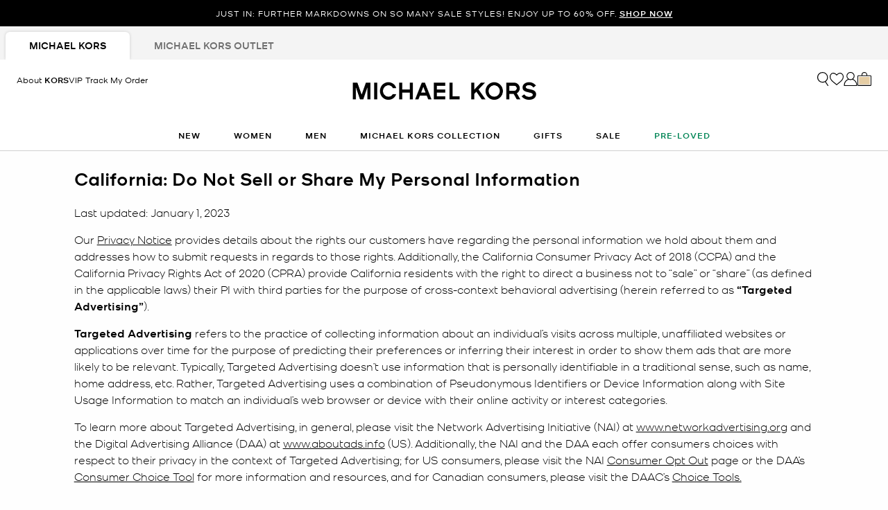

--- FILE ---
content_type: text/html;charset=UTF-8
request_url: https://www.michaelkors.com/info/california-consumer-dns.html
body_size: 23106
content:













<!DOCTYPE html>
<html lang="en" class="is-outlet  is-pph-banner">
<head>





<meta charset=UTF-8>

<meta http-equiv="x-ua-compatible" content="ie=edge">

<meta name="viewport" content="width=device-width, initial-scale=1.0" />

<meta name="format-detection" content="telephone=no">




  <title>
    
        california-consumer-dns | Michael Kors [US]
      
  </title>




  <meta name="robots" content="index, follow" />





<link rel="preload"
    href="https://digital4.michaelkors.com/sitefonts/fonts/Kors_Sans-Medium.woff2"
    as="font"
    type="font/woff2"
    crossorigin
>
<link rel="preload"
    href="https://digital4.michaelkors.com/sitefonts/fonts/Kors_Sans-Book.woff2"
    as="font"
    type="font/woff2"
    crossorigin
>
<link rel="preload"
    href="https://digital4.michaelkors.com/sitefonts/fonts/Kors_Sans-Light.woff2"
    as="font"
    type="font/woff2"
    crossorigin
>

<style>
    @font-face {
        font-family: "Kors Sans Medium";
        font-display: swap;
        src: url("https://digital4.michaelkors.com/sitefonts/fonts/Kors_Sans-Medium.woff2") format("woff2");
    }
    @font-face {
        font-family: "Kors Sans Book";
        font-display: swap;
        src: url("https://digital4.michaelkors.com/sitefonts/fonts/Kors_Sans-Book.woff2") format("woff2");
    }
    @font-face {
        font-family: "Kors Sans Light";
        font-display: swap;
        src: url("https://digital4.michaelkors.com/sitefonts/fonts/Kors_Sans-Light.woff2") format("woff2");
    }
</style>




  
    <link rel="canonical" href="https://www.michaelkors.com/info/california-consumer-dns.html" />
  
    <link rel="alternate" hreflang="en-CA" href="https://www.michaelkors.com/ca/en/info/california-consumer-dns.html" />
  
    <link rel="alternate" hreflang="fr-CA" href="https://www.michaelkors.com/ca/fr/info/california-consumer-dns.html" />
  
    <link rel="alternate" hreflang="en-US" href="https://www.michaelkors.com/info/california-consumer-dns.html" />
  
    <link rel="alternate" hreflang="x-default" href="https://www.michaelkors.com/info/california-consumer-dns.html" />
  
    <link rel="alternate" hreflang="es-US" href="https://www.michaelkors.com/us/es/info/california-consumer-dns.html" />
  




<link rel="icon" href="/on/demandware.static/Sites-mk_us-Site/-/default/dw51035872/images/favicons/favicon.ico" />
<link rel="icon" type="image/png" href="/on/demandware.static/Sites-mk_us-Site/-/default/dw3f9cebb3/images/favicons/favicon-196x196.png"
  sizes="196x196" />
<link rel="icon" type="image/png" href="/on/demandware.static/Sites-mk_us-Site/-/default/dw17ff1095/images/favicons/favicon-96x96.png" sizes="96x96" />
<link rel="icon" type="image/png" href="/on/demandware.static/Sites-mk_us-Site/-/default/dwb38fcdad/images/favicons/favicon-32x32.png" sizes="32x32" />
<link rel="icon" type="image/png" href="/on/demandware.static/Sites-mk_us-Site/-/default/dwa7533ab5/images/favicons/favicon-16x16.png" sizes="16x16" />
<link rel="icon" type="image/png" href="/on/demandware.static/Sites-mk_us-Site/-/default/dwe94a933f/images/favicons/favicon-128x128.png"
  sizes="128x128" />

<link rel="stylesheet" href="/on/demandware.static/Sites-mk_us-Site/-/en_US/v1768562081776/css/global.css" />

  <link rel="stylesheet" href="/on/demandware.static/Sites-mk_us-Site/-/en_US/v1768562081776/css/experience/storePage.css"  />





  
<script type="text/javascript" src="https://www.michaelkors.com/resources/3e91e55401100889adf3b6181a9974499b300119120a7" async ></script><script>
	(function() {
		function riskifiedBeaconLoad() {
			var store_domain = 'www.michaelkors.com';
			var session_id = 'biBwbwkW00lWXo_U5JHOPXZq51QRlG57E_k=';
			var url = ('https:' == document.location.protocol ? 'https://'
					: 'http://')
					+ "beacon.riskified.com?shop="
					+ store_domain
					+ "&sid="
					+ session_id;
			var s = document.createElement('script');
			s.type = 'text/javascript';
			s.async = true;
			s.src = url;
			var x = document.getElementsByTagName('script')[0];
			x.parentNode.insertBefore(s, x);
		}
		if (window.attachEvent) {
			window.attachEvent('onload', riskifiedBeaconLoad)
		} else {
			window.addEventListener('load', riskifiedBeaconLoad, false);
		}
	})();
</script>



    <script>
        window['ownid'] = window['ownid'] || function() {
    var args = Array.prototype.slice.call(arguments);
    (window['ownid'].q = window['ownid'].q || []).push(args);
    return { error: null, data: null };
};
var sdkScript = document.createElement('script');
sdkScript.src = 'https://cdn.ownid.com/sdk/ixghdsqdzc07kf';
sdkScript.async = true;
document.head.appendChild(sdkScript);
var widgetsSetupScript = document.createElement('script');
widgetsSetupScript.src = '/on/demandware.static/Sites-mk_us-Site/-/en_US/v1768562081776/js/ownid.js';
widgetsSetupScript.async = true;
document.head.appendChild(widgetsSetupScript);
window.ownIdUrls = {
    setCookie: '/on/demandware.store/Sites-mk_us-Site/en_US/Ownid-SetCookie',
    setData: '/on/demandware.store/Sites-mk_us-Site/en_US/Ownid-Data',
    getJwt: '/on/demandware.store/Sites-mk_us-Site/en_US/Ownid-Jwt',
    getMessage: '/on/demandware.store/Sites-mk_us-Site/en_US/Ownid-Message'
};
window.ownIdLocale = 'en-US'
window.ownIdLoginId = ''
window.ownIdEnabled = true
window.ownidShowReturningUserPrompt = false
window.ownidShowReturningUserPromptOnSecondVisit = false
window.ownidShowAuthNotification = false
window.ownidShowAccountRecovery = false
window.ownidShowAccountRecovery = false
window.ownidEnableProfileUpdateWidgets = null
;
    </script>



<script type="text/javascript">
window.DY = window.DY || {};
DY.recommendationContext = {"type":"OTHER","lng":"en_US"};
</script>
<link rel="preconnect" href="//cdn.dynamicyield.com"/>
<link rel="preconnect" href="//st.dynamicyield.com"/>
<link rel="preconnect" href="//rcom.dynamicyield.com"/>
<link rel="dns-prefetch" href="//cdn.dynamicyield.com"/>
<link rel="dns-prefetch" href="//st.dynamicyield.com"/>
<link rel="dns-prefetch" href="//rcom.dynamicyield.com"/>



<script>
    window.isThankYouPage = false;
    window.isDynamicYieldEnabled = true;
</script>

<input class="false" type="hidden" name="isDynamicYieldEnabled" id="isDynamicYieldEnabled" value="true"/>
<input type="hidden" name="dynamicYieldJSUrl" id="dynamicYieldJSUrl" value="//cdn.dynamicyield.com/api/8770123/api_dynamic.js"/>
<input type="hidden" name="dynamicYieldStaticUrl" id="dynamicYieldStaticUrl" value="//cdn.dynamicyield.com/api/8770123/api_static.js"/>
<input type="hidden" name="createDyIdServerCookie" id="createDyIdServerCookie" value="/on/demandware.static/Sites-mk_us-Site/-/en_US/v1768562081776/js/createDyIdServerCookie.js"/>
<input type="hidden" name="dynamicYieldMain" id="dynamicYieldMain" value="/on/demandware.static/Sites-mk_us-Site/-/en_US/v1768562081776/js/dynamicYieldMain.js"/>
    
    
        <script src="https://cdn.shoppinggives.com/cc-utilities-universal/sgloader.js?sid=ebcc3e71-b815-4550-8ec0-9853ff7b4bbd&amp;test-mode=false" async> </script>
    


    <script id="oneTrustScript" src="https://cdn-ukwest.onetrust.com/scripttemplates/otSDKStub.js" data-document-language="true" type="text/javascript" charset="UTF-8" data-domain-script="991fc40c-c7f4-42cd-abde-b804a27eefda"></script>
    <script type="text/javascript">
        function OptanonWrapper() {}
    </script>



<script src="https://rapid-cdn.yottaa.com/rapid/lib/OgipEOFQfcHH5A.js" defer></script><script src="//assets.adobedtm.com/d8c1ad59c628/dcb1b3895467/launch-daab6b544709.min.js" async></script>
<script defer type="text/javascript" src="https://www.google.com/recaptcha/api.js?render=6Lecz2kkAAAAAEjaZVtqjGRMSoPaEsp_fmJwWpKX&hl=en"></script>





    <script async src="https://js.klarna.com/web-sdk/v1/klarna.js" data-client-id="klarna_live_client_OFJNKnRjLXc0bnZ0U0pDWEdLbGRzNHBQVUZCP2tMRSgsM2FhYTkyMzAtZDRjYi00YWFiLWEzMWEtOTIwOGRlZGZkMDA4LDEsNkMzbXdXY1VYanJnR05tb2tRZjJGSVZvdERMU25NU0JIQnVPa01jSkpPVT0" data-environment="production"></script>
    














	<input type="hidden" id="paypal_express" class="paypal_express" value="/on/demandware.store/Sites-mk_us-Site/en_US/CYBPaypal-InitiatePaypalExpress" />
	<input type="hidden" id="paypal_callback" class="paypal_callback" value="https://www.michaelkors.com/on/demandware.store/Sites-mk_us-Site/en_US/CYBPaypal-SessionCallback" />
	<input type="hidden" id="paypal_enabled" class="paypal_enabled" value="true" />
	<input type="hidden" id="paypal_endpoint" class="paypal_endpoint" value="production" />






<!--[if gt IE 9]><!-->
<script>//common/scripts.isml</script>
<script defer type="text/javascript" src="/on/demandware.static/Sites-mk_us-Site/-/en_US/v1768562081776/js/main.js"></script>

    <script defer type="text/javascript" src="/on/demandware.static/Sites-mk_us-Site/-/en_US/v1768562081776/js/tracking.js"
        
        >
    </script>

    <script defer type="text/javascript" src="/on/demandware.static/Sites-mk_us-Site/-/en_US/v1768562081776/js/analyticsEvents.js"
        
        >
    </script>

    <script defer type="text/javascript" src="/on/demandware.static/Sites-mk_us-Site/-/en_US/v1768562081776/js/backToTop.js"
        
        >
    </script>




<script defer="defer" src="/on/demandware.static/Sites-mk_us-Site/-/en_US/v1768562081776/js/nonCriticalCheckoutScripts.js"></script>
<!--<![endif]-->
<script type="text/javascript">//<!--
/* <![CDATA[ (head-active_data.js) */
var dw = (window.dw || {});
dw.ac = {
    _analytics: null,
    _events: [],
    _category: "",
    _searchData: "",
    _anact: "",
    _anact_nohit_tag: "",
    _analytics_enabled: "true",
    _timeZone: "America/New_York",
    _capture: function(configs) {
        if (Object.prototype.toString.call(configs) === "[object Array]") {
            configs.forEach(captureObject);
            return;
        }
        dw.ac._events.push(configs);
    },
	capture: function() { 
		dw.ac._capture(arguments);
		// send to CQ as well:
		if (window.CQuotient) {
			window.CQuotient.trackEventsFromAC(arguments);
		}
	},
    EV_PRD_SEARCHHIT: "searchhit",
    EV_PRD_DETAIL: "detail",
    EV_PRD_RECOMMENDATION: "recommendation",
    EV_PRD_SETPRODUCT: "setproduct",
    applyContext: function(context) {
        if (typeof context === "object" && context.hasOwnProperty("category")) {
        	dw.ac._category = context.category;
        }
        if (typeof context === "object" && context.hasOwnProperty("searchData")) {
        	dw.ac._searchData = context.searchData;
        }
    },
    setDWAnalytics: function(analytics) {
        dw.ac._analytics = analytics;
    },
    eventsIsEmpty: function() {
        return 0 == dw.ac._events.length;
    }
};
/* ]]> */
// -->
</script>
<script type="text/javascript">//<!--
/* <![CDATA[ (head-cquotient.js) */
var CQuotient = window.CQuotient = {};
CQuotient.clientId = 'bgwh-mk_us';
CQuotient.realm = 'BGWH';
CQuotient.siteId = 'mk_us';
CQuotient.instanceType = 'prd';
CQuotient.locale = 'en_US';
CQuotient.fbPixelId = '__UNKNOWN__';
CQuotient.activities = [];
CQuotient.cqcid='';
CQuotient.cquid='';
CQuotient.cqeid='';
CQuotient.cqlid='';
CQuotient.apiHost='api.cquotient.com';
/* Turn this on to test against Staging Einstein */
/* CQuotient.useTest= true; */
CQuotient.useTest = ('true' === 'false');
CQuotient.initFromCookies = function () {
	var ca = document.cookie.split(';');
	for(var i=0;i < ca.length;i++) {
	  var c = ca[i];
	  while (c.charAt(0)==' ') c = c.substring(1,c.length);
	  if (c.indexOf('cqcid=') == 0) {
		CQuotient.cqcid=c.substring('cqcid='.length,c.length);
	  } else if (c.indexOf('cquid=') == 0) {
		  var value = c.substring('cquid='.length,c.length);
		  if (value) {
		  	var split_value = value.split("|", 3);
		  	if (split_value.length > 0) {
			  CQuotient.cquid=split_value[0];
		  	}
		  	if (split_value.length > 1) {
			  CQuotient.cqeid=split_value[1];
		  	}
		  	if (split_value.length > 2) {
			  CQuotient.cqlid=split_value[2];
		  	}
		  }
	  }
	}
}
CQuotient.getCQCookieId = function () {
	if(window.CQuotient.cqcid == '')
		window.CQuotient.initFromCookies();
	return window.CQuotient.cqcid;
};
CQuotient.getCQUserId = function () {
	if(window.CQuotient.cquid == '')
		window.CQuotient.initFromCookies();
	return window.CQuotient.cquid;
};
CQuotient.getCQHashedEmail = function () {
	if(window.CQuotient.cqeid == '')
		window.CQuotient.initFromCookies();
	return window.CQuotient.cqeid;
};
CQuotient.getCQHashedLogin = function () {
	if(window.CQuotient.cqlid == '')
		window.CQuotient.initFromCookies();
	return window.CQuotient.cqlid;
};
CQuotient.trackEventsFromAC = function (/* Object or Array */ events) {
try {
	if (Object.prototype.toString.call(events) === "[object Array]") {
		events.forEach(_trackASingleCQEvent);
	} else {
		CQuotient._trackASingleCQEvent(events);
	}
} catch(err) {}
};
CQuotient._trackASingleCQEvent = function ( /* Object */ event) {
	if (event && event.id) {
		if (event.type === dw.ac.EV_PRD_DETAIL) {
			CQuotient.trackViewProduct( {id:'', alt_id: event.id, type: 'raw_sku'} );
		} // not handling the other dw.ac.* events currently
	}
};
CQuotient.trackViewProduct = function(/* Object */ cqParamData){
	var cq_params = {};
	cq_params.cookieId = CQuotient.getCQCookieId();
	cq_params.userId = CQuotient.getCQUserId();
	cq_params.emailId = CQuotient.getCQHashedEmail();
	cq_params.loginId = CQuotient.getCQHashedLogin();
	cq_params.product = cqParamData.product;
	cq_params.realm = cqParamData.realm;
	cq_params.siteId = cqParamData.siteId;
	cq_params.instanceType = cqParamData.instanceType;
	cq_params.locale = CQuotient.locale;
	
	if(CQuotient.sendActivity) {
		CQuotient.sendActivity(CQuotient.clientId, 'viewProduct', cq_params);
	} else {
		CQuotient.activities.push({activityType: 'viewProduct', parameters: cq_params});
	}
};
/* ]]> */
// -->
</script>
<!-- Demandware Apple Pay -->

<style type="text/css">ISAPPLEPAY{display:inline}.dw-apple-pay-button,.dw-apple-pay-button:hover,.dw-apple-pay-button:active{background-color:black;background-image:-webkit-named-image(apple-pay-logo-white);background-position:50% 50%;background-repeat:no-repeat;background-size:75% 60%;border-radius:5px;border:1px solid black;box-sizing:border-box;margin:5px auto;min-height:30px;min-width:100px;padding:0}
.dw-apple-pay-button:after{content:'Apple Pay';visibility:hidden}.dw-apple-pay-button.dw-apple-pay-logo-white{background-color:white;border-color:white;background-image:-webkit-named-image(apple-pay-logo-black);color:black}.dw-apple-pay-button.dw-apple-pay-logo-white.dw-apple-pay-border{border-color:black}</style>




<script>(window.BOOMR_mq=window.BOOMR_mq||[]).push(["addVar",{"rua.upush":"false","rua.cpush":"true","rua.upre":"false","rua.cpre":"false","rua.uprl":"false","rua.cprl":"false","rua.cprf":"false","rua.trans":"SJ-ff3fb85c-5e7e-46e7-93da-5f94c8e68f7b","rua.cook":"false","rua.ims":"false","rua.ufprl":"false","rua.cfprl":"true","rua.isuxp":"false","rua.texp":"norulematch","rua.ceh":"false","rua.ueh":"false","rua.ieh.st":"0"}]);</script>
<script>!function(){function o(n,i){if(n&&i)for(var r in i)i.hasOwnProperty(r)&&(void 0===n[r]?n[r]=i[r]:n[r].constructor===Object&&i[r].constructor===Object?o(n[r],i[r]):n[r]=i[r])}try{var n=decodeURIComponent("%7B%0A%20%20%20%20%20%20%20%20%20%20%20%20%20%20%20%20%22comment%22%3A%20%22Enable%20collection%20of%20Early%20Beacons%20%28need%20both%20LOGN%20and%20Early%20items%29%2C%20Disable%20Page%20Load%20and%20switch%20to%20SPA%22%2C%0A%20%20%20%20%20%20%20%20%20%20%20%20%20%20%20%20%22LOGN%22%3A%7B%20%22storeConfig%22%3A%20true%20%7D%2C%0A%20%20%20%20%20%20%20%20%20%20%20%20%20%20%20%20%22Early%22%3A%7B%20%22enabled%22%3A%20true%20%7D%2C%0A%20%20%20%20%20%20%20%20%20%20%20%20%20%20%20%20%22autorun%22%3A%20false%2C%0A%20%20%20%20%20%20%20%20%20%20%20%20%20%20%20%20%22History%22%3A%7B%20%22enabled%22%3A%20true%20%7D%2C%0A%20%20%20%20%20%20%20%20%20%20%20%20%20%20%20%20%22ResourceTiming%22%3A%7B%20%22comment%22%3A%20%22Clear%20RT%20Buffer%20on%20mPulse%20beacon%22%2C%22clearOnBeacon%22%3A%20true%20%7D%0A%7D");if(n.length>0&&window.JSON&&"function"==typeof window.JSON.parse){var i=JSON.parse(n);void 0!==window.BOOMR_config?o(window.BOOMR_config,i):window.BOOMR_config=i}}catch(r){window.console&&"function"==typeof window.console.error&&console.error("mPulse: Could not parse configuration",r)}}();</script>
                              <script>!function(e){var n="https://s.go-mpulse.net/boomerang/";if("False"=="True")e.BOOMR_config=e.BOOMR_config||{},e.BOOMR_config.PageParams=e.BOOMR_config.PageParams||{},e.BOOMR_config.PageParams.pci=!0,n="https://s2.go-mpulse.net/boomerang/";if(window.BOOMR_API_key="DAK2Y-8PF5L-7FDKS-MBCG2-FZLRB",function(){function e(){if(!o){var e=document.createElement("script");e.id="boomr-scr-as",e.src=window.BOOMR.url,e.async=!0,i.parentNode.appendChild(e),o=!0}}function t(e){o=!0;var n,t,a,r,d=document,O=window;if(window.BOOMR.snippetMethod=e?"if":"i",t=function(e,n){var t=d.createElement("script");t.id=n||"boomr-if-as",t.src=window.BOOMR.url,BOOMR_lstart=(new Date).getTime(),e=e||d.body,e.appendChild(t)},!window.addEventListener&&window.attachEvent&&navigator.userAgent.match(/MSIE [67]\./))return window.BOOMR.snippetMethod="s",void t(i.parentNode,"boomr-async");a=document.createElement("IFRAME"),a.src="about:blank",a.title="",a.role="presentation",a.loading="eager",r=(a.frameElement||a).style,r.width=0,r.height=0,r.border=0,r.display="none",i.parentNode.appendChild(a);try{O=a.contentWindow,d=O.document.open()}catch(_){n=document.domain,a.src="javascript:var d=document.open();d.domain='"+n+"';void(0);",O=a.contentWindow,d=O.document.open()}if(n)d._boomrl=function(){this.domain=n,t()},d.write("<bo"+"dy onload='document._boomrl();'>");else if(O._boomrl=function(){t()},O.addEventListener)O.addEventListener("load",O._boomrl,!1);else if(O.attachEvent)O.attachEvent("onload",O._boomrl);d.close()}function a(e){window.BOOMR_onload=e&&e.timeStamp||(new Date).getTime()}if(!window.BOOMR||!window.BOOMR.version&&!window.BOOMR.snippetExecuted){window.BOOMR=window.BOOMR||{},window.BOOMR.snippetStart=(new Date).getTime(),window.BOOMR.snippetExecuted=!0,window.BOOMR.snippetVersion=12,window.BOOMR.url=n+"DAK2Y-8PF5L-7FDKS-MBCG2-FZLRB";var i=document.currentScript||document.getElementsByTagName("script")[0],o=!1,r=document.createElement("link");if(r.relList&&"function"==typeof r.relList.supports&&r.relList.supports("preload")&&"as"in r)window.BOOMR.snippetMethod="p",r.href=window.BOOMR.url,r.rel="preload",r.as="script",r.addEventListener("load",e),r.addEventListener("error",function(){t(!0)}),setTimeout(function(){if(!o)t(!0)},3e3),BOOMR_lstart=(new Date).getTime(),i.parentNode.appendChild(r);else t(!1);if(window.addEventListener)window.addEventListener("load",a,!1);else if(window.attachEvent)window.attachEvent("onload",a)}}(),"350".length>0)if(e&&"performance"in e&&e.performance&&"function"==typeof e.performance.setResourceTimingBufferSize)e.performance.setResourceTimingBufferSize(350);!function(){if(BOOMR=e.BOOMR||{},BOOMR.plugins=BOOMR.plugins||{},!BOOMR.plugins.AK){var n="true"=="true"?1:0,t="",a="aohhfrixgyvjs2lkyo5a-f-4927318b9-clientnsv4-s.akamaihd.net",i="false"=="true"?2:1,o={"ak.v":"39","ak.cp":"270526","ak.ai":parseInt("861732",10),"ak.ol":"0","ak.cr":9,"ak.ipv":4,"ak.proto":"h2","ak.rid":"2f49425a","ak.r":47369,"ak.a2":n,"ak.m":"b","ak.n":"essl","ak.bpcip":"3.142.114.0","ak.cport":50438,"ak.gh":"23.208.24.100","ak.quicv":"","ak.tlsv":"tls1.3","ak.0rtt":"","ak.0rtt.ed":"","ak.csrc":"-","ak.acc":"","ak.t":"1768604602","ak.ak":"hOBiQwZUYzCg5VSAfCLimQ==ppoBVi8529qNn8f16TGz9e2hG1oYOWZv9Eukk/8qEQ/UpTsFUjj0HbbNAztvntSflYeLqyWe6nrMmHqFZGGz86LphCAIP3VGuK7rL3qKqX3dxEgUHWtn/34H/9qoXYOy9u6nvzW2vTxxcoUnydnrSKVf1rHWz8aEjy9ENDmC72/s/W/[base64]/6rJpuOoYiA4=","ak.pv":"101","ak.dpoabenc":"","ak.tf":i};if(""!==t)o["ak.ruds"]=t;var r={i:!1,av:function(n){var t="http.initiator";if(n&&(!n[t]||"spa_hard"===n[t]))o["ak.feo"]=void 0!==e.aFeoApplied?1:0,BOOMR.addVar(o)},rv:function(){var e=["ak.bpcip","ak.cport","ak.cr","ak.csrc","ak.gh","ak.ipv","ak.m","ak.n","ak.ol","ak.proto","ak.quicv","ak.tlsv","ak.0rtt","ak.0rtt.ed","ak.r","ak.acc","ak.t","ak.tf"];BOOMR.removeVar(e)}};BOOMR.plugins.AK={akVars:o,akDNSPreFetchDomain:a,init:function(){if(!r.i){var e=BOOMR.subscribe;e("before_beacon",r.av,null,null),e("onbeacon",r.rv,null,null),r.i=!0}return this},is_complete:function(){return!0}}}}()}(window);</script></head>
<body

class="alternate-sale-text-color "

>

  <div id="dyCookie" style="display: none"
    data-url="/on/demandware.store/Sites-mk_us-Site/en_US/FirstPartyCookie-SetDYServerCookie">
  </div>



<div class="page " data-action="null" data-querystring="null" >









<button class="country-redirect-trigger head d-none invisible " data-url="/on/demandware.store/Sites-mk_us-Site/en_US/Page-CountryRedirect"></button>
<a href="#maincontent" class="skip-link" aria-label="Skip to main content">Skip to main content</a>
<a href="#footercontent" class="skip-link" aria-label="Skip to footer content">Skip to footer content</a>


    <div class="d-block d-sm-none header-banner-wrapper">
        <div class="header-banner--js header-banner text-center">
    <div class="container">
        <div class="content">
            
	 


	

    
    
    
    

    <div class="js-promo-carousel" data-autoplayspeed="5000" >
        
            
                <div class="promo-banner-slide active">
                    <div id="headerAd" data-linkContainer="01.14.65 pph" role="link">JUST IN: FURTHER MARKDOWNS ON SO MANY SALE STYLES! ENJOY UP TO 60% OFF. <a class="pphMessageLink" data-ICID="SHOP NOW" href="https://www.michaelkors.com/sale/">SHOP NOW</a></div>
                </div>
            
        
    </div>

    
        <style>
            .header-banner a
{
background: #000000;
color: #FFFFFF;
}
.header-banner
{
background: #000000;
color: #FFFFFF;
}
        </style>
    
 
	
        </div>
    </div>
</div>

    </div>


<header class="header--js w-100">
    
        
            
            
        
        
            <div class="d-none d-md-block">
                <div class="header-banner--js header-banner text-center">
    <div class="container">
        <div class="content">
            
	 


	

    
    
    
    

    <div class="js-promo-carousel" data-autoplayspeed="5000" >
        
            
                <div class="promo-banner-slide active">
                    <div id="headerAd" data-linkContainer="01.14.65 pph" role="link">JUST IN: FURTHER MARKDOWNS ON SO MANY SALE STYLES! ENJOY UP TO 60% OFF. <a class="pphMessageLink" data-ICID="SHOP NOW" href="https://www.michaelkors.com/sale/">SHOP NOW</a></div>
                </div>
            
        
    </div>

    
        <style>
            .header-banner a
{
background: #000000;
color: #FFFFFF;
}
.header-banner
{
background: #000000;
color: #FFFFFF;
}
        </style>
    
 
	
        </div>
    </div>
</div>

            </div>
        
        
            <div class="store-tabs-desktop d-none d-md-block">
                <div class="container">
                    


<div class="store-tabs store-tabs--js">
    <ul class="store-tabs__list">
        <li class="store-tabs__item active">
            <a class="store-tabs__link js-store-type-link"
                data-tab="fullPrice"
                data-update-store-type-url="/on/demandware.store/Sites-mk_us-Site/en_US/Outlet-UpdateStoreType"
                href="/">
                <span class="store-tabs__link-text js-store-tabs-link-text">
                    Michael Kors
                </span>
            </a>
        </li>
        <li class="store-tabs__item m-second ">
            <a class="store-tabs__link js-store-type-link"
                data-tab="outlet"
                data-update-store-type-url="/on/demandware.store/Sites-mk_us-Site/en_US/Outlet-UpdateStoreType"
                href="/outlet/"
            >
                <span class="store-tabs__link-text js-store-tabs-link-text">
                    Michael Kors Outlet
                </span>
            </a>
        </li>
    </ul>
</div>

                </div>
            </div>
        
    
    <div class="navigation-bar navigation-bar--js navigation--js">
        <div class="header container position-relative">
            <div class="row">
                <div class="col-12">
                    <div class="navbar-header d-flex">
                        
                            <div class="left-nav">
                                
                                    <div class="about-kors d-inline-block hidden-md-down">


                                    <a class="about-kors-header-link" href="/about-kors-vip.html">
                                        About
                                        <span class="KSansMedium">KORS</span><span class="KSansBook">VIP</span>
                                    </a>
                                    </div>
                                
                                
                                    <a class="track-order-header-link d-none d-lg-inline-block"
                                        href="https://www.michaelkors.com/login/#trackOrderContainer"
                                        role="button"
                                        aria-label="Track My Order">
                                
                                    <span class="track-order-header-text">Track My Order</span>
                                </a>
                                <div class="hamburger">
                                    <button class="navbar-toggler hamburger-icon--js"
                                        type="button"
                                        aria-controls="sg-navbar-collapse"
                                        aria-expanded="false"
                                        aria-label="Toggle navigation"
                                    >
                                        <span class="c-icon m-menu-button" aria-hidden="true"></span>
                                        <span class="c-icon m-close m-small" aria-hidden="true"></span>
                                    </button>
                                </div>
                            </div>
                            <div class="navbar-header brand mobilelogo d-flex fullPrice">
                                <div class="brand-name-container fullPrice">
                                    <div class="logo-home">
                                        <a class="logo-home"
                                            href="/"
                                            aria-label="Michael Kors"
                                        >
                                            <picture>
                                                <source type="image/webp" srcset="/on/demandware.static/Sites-mk_us-Site/-/default/dw0d1dad8b/images/logo_mk.webp"/>
                                                <img src="/on/demandware.static/Sites-mk_us-Site/-/default/dwd511ded0/images/logo_mk.png" alt="Michael Kors Logo"/>
                                            </picture>
                                        </a>
                                    </div>
                                </div>
                            </div>
                            
                            <div class="right-nav">
                                
                                <div class="search-icon">
                                    <button class="d-lg-block desktop-header-search-icon desktop-header-search-icon--js d-none avoid-blue-border p-0 border-0 bg-transparent"
                                        aria-label="Search Bar"
                                    >
                                        <span class="c-icon m-search m-large mk-search--js" aria-hidden="true"></span>
                                    </button>
                                    <button
                                        type="reset"
                                        name="reset-button"
                                        class="mk-icon mk-close reset-button desktop-reset-button search-fl search-flyout-close--js close-search-desktop--js"
                                        aria-label="Clear search keywords"
                                    >
                                        <span class="c-icon m-close m-small" aria-hidden="true"></span>
                                    </button>
                                </div>
                                <div class="wishlist-icon miniwishlist d-none d-lg-block nav-link--right wishlist-icon--js wishlist-icon-desktop--js" data-action-url="/on/demandware.store/Sites-mk_us-Site/en_US/Wishlist-MiniWishList">
                                    

<a
    href="/wishlist/"
    class="d-block"
    aria-label="Favorites"
>
    <span class="c-icon m-heart m-large header-wishlist-icon--js" aria-hidden="true"></span>
    <span class="c-icon m-heart-filled m-large d-none header-wishlist-icon-active--js" aria-hidden="true"></span>
</a>

<div class="popover popover-bottom"></div>


    <input type="hidden" class= "wishlistedItems" name="wishlistedItems" value="" />


                                </div>
                                




    <div class="user user--js hidden-md-down" role="application">
        <a
            href="https://www.michaelkors.com/login/"
            role="button"
            class="d-block"
            aria-label="Login to your account"
        >
            <span class="c-icon m-account m-large mk-account--js" aria-hidden="true"></span>
        </a>
        <div class="popover popover-bottom user-popover user-popover--js" data-nosnippet>
            <div class="login-user" id="login">
                <div class="password-reset-banner-section">
                    


                </div>
                <button class="border-0 login-flyout-close focus-visible position-relative" aria-label="Close">
    <i class="c-icon m-close m-x-small" aria-hidden="true"></i>
</button>
<h2 class="popover-account-header text-center"> Sign In</h2>
<div class="popover-create-account-text text-center pt-0">Sign in to view your <span class="KSansMedium">KORS</span>VIP account and status</div>



    



<form action="/on/demandware.store/Sites-mk_us-Site/en_US/Account-Login" class="login form-block remove-aria-invalid" method="POST" name="login-form" id="login-form">
    <fieldset class="login-information-block">
        <div class="form-group required">
            
                <h3 class="d-flex justify-content-between m-0">
                    <label class="form-control-label form-label-custom text-left required" for="login-form-email">
                        <span>Email</span>
                    </label>
                    
                </h3>
            
            <input type="email"
                aria-label="Email"
                id="login-form-email"
                required
                class="avoid-blue-border-field disabled-zoom form-control form-input-custom email required ignore-email-empty-validation--js"
                placeholder="&nbsp;"
                aria-required="true"
                name="loginEmail"
                value=""
                data-missing-error="Please enter an email address."
                data-pattern-mismatch="Please enter a valid email address."
                data-range-error="Must be 50 characters or less."
                name="dwfrm_profile_customer_email" required aria-required="true" value="" maxLength="50" pattern="^[A-Za-z0-9](([_.\-]?[a-zA-Z0-9]+)*)(_)?@([A-Za-z0-9]+)(([.\-]?[a-zA-Z0-9]+)*)\.[A-Za-z]{2,}$"
            >
            <div class="invalid-feedback" id="login-form-email-error" role="alert" aria-live="polite"></div>
            
        </div>

        <div class="form-group form-group-password required">
            
                <div class="d-flex login-info-icon">
                    <label class="form-control-label form-label-custom text-left required" for="login-form-password">
                            <span>Password<span class="asterix">&ast;</span></span>
                    </label>
                    
                    
                    <button type="button" aria-labelledby="passwordTooltip" class="info-icon">
    <i class="c-icon m-info m-x-small" aria-hidden="true"></i>
    <div class="tooltip d-none" id="passwordTooltip" aria-label="tooltip Your secure password must:&lt;br&gt;Contain 8 to 20 characters&lt;br&gt;Have at least one number&lt;br&gt;Have uppercase and lowercase characters&lt;br&gt;Have at least one special character&lt;br&gt;Not include your name or other personal data">
        <div class="tooltip-inner tooltip-content--js" data-nosnippet>Your secure password must:<br>Contain 8 - 20 characters<br>Have at least one number<br>Have uppercase and lowercase characters<br>Have at least one special character<br>Not include your name or other personal data</div>
    </div>
</button>

                </div>
            
            <input type="password" aria-label="Password"
                id="login-form-password"
                required
                placeholder="&nbsp;"
                aria-required="true"
                class=" login-password avoid-blue-border-field disabled-zoom form-control form-input-custom required"
                name="loginPassword"
                data-missing-error="Password field is required"
                data-range-error="Please enter a valid Password."
                data-pattern-mismatch="Please enter a valid Password."
                name="dwfrm_profile_login_password" required aria-required="true" value="" maxLength="20" minLength="8" pattern="^(?=(.*[a-z]){1,})(?=(.*[A-Z]){1,})(?=(.*[\d]){1,})(?=(.*[\W]){1,})(?!.*\s).{8,20}$"
            >
            <div class="invalid-feedback form-password-error" id="loginForm-passwordError" role="alert" aria-live="polite"></div>
            
            <button type="button" class="button-reset toggle-password toggle-password--js m-hide" aria-label="Show password">
    <i class="c-icon m-password-hidden m-small" aria-hidden="true"></i>
</button>
<button type="button" class="button-reset toggle-password toggle-password--js m-show d-none" aria-label="Hide password">
    <i class="c-icon m-password-shown m-small" aria-hidden="true"></i>
</button>
        </div>

        <div class="login-tools d-flex justify-content-between align-items-center w-100">
            <div class="popover-account-checkbox d-flex align-items-center">
                <label class="labels remember-me-label text-left header-account-remember-me position-relative" for="loginRememberMe">
                    Remember Me
                </label>
                <input type="checkbox" tabindex="0" name="loginRememberMe" class="create-account-checkbox loginForm-checkbox border-0 cursor-pointer" id="loginRememberMe" encoding="off" >

                
                
                
                    
                    
                    <button type="button" aria-labelledby="rememberMeTooltip" class="info-icon">
    <i class="c-icon m-info m-x-small" aria-hidden="true"></i>
    <div class="tooltip d-none" id="rememberMeTooltip" aria-label="tooltip By checking the &quot;Remember Me&quot; check box, you can remain signed in at https://www.michaelkors.com/. To ensure access to the items saved in your shopping bag, we recommend you use the same device or computer. If you attempt to access your account details or proceed to checkout, we will kindly request that you sign in again. We suggest that you do not use the &quot;Remember Me&quot; feature on any devices and computers that are shared with other people for security purposes.">
        <div class="tooltip-inner tooltip-content--js" data-nosnippet>By checking the "Remember Me" check box, you can remain signed in at https://www.michaelkors.com/. To ensure access to the items saved in your shopping bag, we recommend you use the same device or computer. If you attempt to access your account details or proceed to checkout, we will kindly request that you sign in again. We suggest that you do not use the "Remember Me" feature on any devices and computers that are shared with other people for security purposes.</div>
    </div>
</button>

                
            </div>

            <div class="labels forgot-password forgot-password-link text-right">
                
                    <a id="login-forget-password-link" class="link-underline d-block" href="/account/password-reset/" aria-label="Forgot Password?">
                        Forgot Password?
                    </a>
                
            </div>
        </div>
        <input type="hidden" name="csrf_token" value="dPviYUBBs7WtBzvC8d9dmO40ZrydflGMb6df2BNvGbiY7c3ebWl-yvunyMsDaYcWzcMhj__7mxn3V6EO96PlguLdrTdeMfupG8m9pRa5Db_6UiJjhw6bZicjX5Vk4EBP2he2henvehAbVxwB-ndvNn6EsF-zA2-R4taXNIPJeOLLZ70usF0="/>
        <button type="submit" class="button m-primary m-fullwidth m-middle js-user-sign-in">
            SIGN IN
        </button>
    </fieldset>
</form>


<div class="popover-account-header popover-create-account text-center">Create an Account</div>
<div class="popover-create-account-text text-center">Join <span class="KSansMedium">KORS</span>VIP by creating a Michael Kors account</div>
<a class="btn btn-block primary-button-custom create-btn text-uppercase text-center" href="/account/createAccount/">
    CREATE AN ACCOUNT
</a>

            </div>
        </div>
    </div>



                                <div class="minicart mini-cart--js" role="application" data-action-url="/on/demandware.store/Sites-mk_us-Site/en_US/Cart-MiniCartShow">
                                    <div class="minicart-total">
    <a
        class="minicart-link avoid-blue-border minicart-link--js"
        href="https://www.michaelkors.com/cart/"
        role="button"
        title="My cart 0 items"
    >
        <span class="minicart-icon c-icon m-cart m-large d-none d-md-block" aria-hidden="true"></span>
        <span class="minicart-icon c-icon m-cart2 m-large d-block d-md-none" aria-hidden="true"></span>
        <span class="minicart-quantity m-0 invisible" aria-hidden="true">
            0
        </span>
        <span class="sr-only minicart-link-description--js">My cart 0 items</span>
    </a>
</div>

<div class="popover popover-bottom"></div>



    <input type="hidden" class= "wishlistedItems" name="wishlistedItems" value="" />


<input type="hidden" id="rfk-data-ip" value="23.200.89.39" />

                                </div>
                                <div class="search-icon-sm d-flex d-sm-none">
                                    <button class="button-reset search-icon-sm--js" aria-label="Search Bar">
                                        <span class="c-icon m-search m-large mk-search--js" aria-hidden="true"></span>
                                    </button>
                                </div>
                            </div>
                            
                                <div class="store-tabs-mobile d-block d-md-none">
                                    


<div class="store-tabs store-tabs--js">
    <ul class="store-tabs__list">
        <li class="store-tabs__item active">
            <a class="store-tabs__link js-store-type-link"
                data-tab="fullPrice"
                data-update-store-type-url="/on/demandware.store/Sites-mk_us-Site/en_US/Outlet-UpdateStoreType"
                href="/">
                <span class="store-tabs__link-text js-store-tabs-link-text">
                    Michael Kors
                </span>
            </a>
        </li>
        <li class="store-tabs__item m-second ">
            <a class="store-tabs__link js-store-type-link"
                data-tab="outlet"
                data-update-store-type-url="/on/demandware.store/Sites-mk_us-Site/en_US/Outlet-UpdateStoreType"
                href="/outlet/"
            >
                <span class="store-tabs__link-text js-store-tabs-link-text">
                    Michael Kors Outlet
                </span>
            </a>
        </li>
    </ul>
</div>

                                </div>
                            
                        
                    </div>
                </div>
            </div>
        </div>
        
            <div class="main-menu navbar-toggleable-md menu-toggleable-left multilevel-dropdown d-lg-block" id="sg-navbar-collapse">
                
                    <div class="navbar navbar-expand-lg bg-inverse">
    <div class="navbar-quick-link-container navbar-quick-link-container--js d-flex d-lg-none">
    
        <a class="favorite-link-menu--js wishlist-icon--js navbar-quick-link" href="/wishlist/" title="Favorites">
            <span class="c-icon m-favorite-empty m-large header-wishlist-icon--js" aria-hidden="true"></span>
            <span class="c-icon m-favorite-filled m-large d-none header-wishlist-icon-active--js" aria-hidden="true"></span>
            <div class="quick-link-text">Favorites</div>
        </a>
    

    
        <a class="track-my-order-navbar-link track-my-order-navbar-link--js navbar-quick-link"
            href="https://www.michaelkors.com/login/#trackOrderContainer"
            role="button"
            aria-label="Track My Order"
        >
    
        <span class="icon icon-shipping-truck" aria-hidden="true"></span>
        <div class="quick-link-text">Track My Order</div>
    </a>

    <a class="my-account-navbar-link navbar-quick-link" href="https://www.michaelkors.com/login/" role="button" aria-label="Login to your account">
        <span class="icon icon-account-user" aria-hidden="true"></span>
        <div class="quick-link-text m-guest">Sign in</div>
        <div class="quick-link-text m-registered">My Account</div>
    </a>

    

    
        <a class="find-store-navbar-link navbar-quick-link" href=https://locations.michaelkors.com/ title="Find A Store">
            <span class="icon icon-find-store-pin" aria-hidden="true"></span>
            <div class="quick-link-text">Find a Store</div>
        </a>
    
</div>

    <div class="close-menu clearfix d-lg-none d-none m-0">
        <div class="back pull-left">
            <button role="button" aria-label="Back to previous menu"
                class="p-0 back-prev-click avoid-blue-border">
                <span class="c-icon m-back m-x-small m-inline" aria-hidden="true"></span>
                Main Menu
            </button>
        </div>
    </div>
    <div class="menu-group" role="navigation">
        <ul class="navbar-nav primary-nav-container primary-nav-container--js nav-center" role="menu" tabindex="0">
            
                
                    

                    
                        <li
                            class="nav-item nav-item--js new dropdown level-1 sub-category"
                            role="menuitem"
                            data-categoryid="new"
                            data-sub="true"
                            data-action="/on/demandware.store/Sites-mk_us-Site/en_US/Page-IncludeHeaderSubMenu?pid=new"
                        >
                            <a
                                href="/new/"
                                id="new"
                                
                                class="nav-link nav-link--js avoid-blue-border"
                                data-toggle="dropdown"
                                aria-label="New"
                                aria-haspopup="true"
                                tabindex="0"
                                
                                data-store-type="fullPrice"
                                data-analytics-navlinks="New"
                            >
                                New
                            </a>
                        </li>
                    
                
                    

                    
                        <li
                            class="nav-item nav-item--js women dropdown level-1 sub-category"
                            role="menuitem"
                            data-categoryid="women"
                            data-sub="true"
                            data-action="/on/demandware.store/Sites-mk_us-Site/en_US/Page-IncludeHeaderSubMenu?pid=women"
                        >
                            <a
                                href="/women/"
                                id="women"
                                
                                class="nav-link nav-link--js avoid-blue-border"
                                data-toggle="dropdown"
                                aria-label="Women"
                                aria-haspopup="true"
                                tabindex="0"
                                
                                data-store-type="fullPrice"
                                data-analytics-navlinks="Women"
                            >
                                Women
                            </a>
                        </li>
                    
                
                    

                    
                        <li
                            class="nav-item nav-item--js men dropdown level-1 sub-category"
                            role="menuitem"
                            data-categoryid="men"
                            data-sub="true"
                            data-action="/on/demandware.store/Sites-mk_us-Site/en_US/Page-IncludeHeaderSubMenu?pid=men"
                        >
                            <a
                                href="/men/"
                                id="men"
                                
                                class="nav-link nav-link--js avoid-blue-border"
                                data-toggle="dropdown"
                                aria-label="Men"
                                aria-haspopup="true"
                                tabindex="0"
                                
                                data-store-type="fullPrice"
                                data-analytics-navlinks="Men"
                            >
                                Men
                            </a>
                        </li>
                    
                
                    

                    
                        <li
                            class="nav-item nav-item--js michael-kors-collection dropdown level-1 sub-category"
                            role="menuitem"
                            data-categoryid="michael-kors-collection"
                            data-sub="true"
                            data-action="/on/demandware.store/Sites-mk_us-Site/en_US/Page-IncludeHeaderSubMenu?pid=michael-kors-collection"
                        >
                            <a
                                href="https://www.michaelkors.com/michael-kors-collection.html"
                                id="michael-kors-collection"
                                
                                class="nav-link nav-link--js avoid-blue-border"
                                data-toggle="dropdown"
                                aria-label="Michael Kors Collection"
                                aria-haspopup="true"
                                tabindex="0"
                                
                                data-store-type="fullPrice"
                                data-analytics-navlinks="Michael Kors Collection"
                            >
                                Michael Kors Collection
                            </a>
                        </li>
                    
                
                    

                    
                        <li
                            class="nav-item nav-item--js gifts dropdown level-1 sub-category"
                            role="menuitem"
                            data-categoryid="gifts"
                            data-sub="true"
                            data-action="/on/demandware.store/Sites-mk_us-Site/en_US/Page-IncludeHeaderSubMenu?pid=gifts"
                        >
                            <a
                                href="/gifts/"
                                id="gifts"
                                
                                class="nav-link nav-link--js avoid-blue-border"
                                data-toggle="dropdown"
                                aria-label="Gifts"
                                aria-haspopup="true"
                                tabindex="0"
                                
                                data-store-type="fullPrice"
                                data-analytics-navlinks="Gifts"
                            >
                                Gifts
                            </a>
                        </li>
                    
                
                    

                    
                        <li
                            class="nav-item nav-item--js sale dropdown level-1 sub-category"
                            role="menuitem"
                            data-categoryid="sale"
                            data-sub="true"
                            data-action="/on/demandware.store/Sites-mk_us-Site/en_US/Page-IncludeHeaderSubMenu?pid=sale"
                        >
                            <a
                                href="/sale/"
                                id="sale"
                                
                                class="nav-link nav-link--js avoid-blue-border"
                                data-toggle="dropdown"
                                aria-label="Sale"
                                aria-haspopup="true"
                                tabindex="0"
                                
                                data-store-type="fullPrice"
                                data-analytics-navlinks="Sale"
                            >
                                Sale
                            </a>
                        </li>
                    
                
                    

                    
                        <li
                            class="nav-item nav-item--js pre-loved dropdown level-1 sub-category"
                            role="menuitem"
                            data-categoryid="pre-loved"
                            data-sub="true"
                            data-action="/on/demandware.store/Sites-mk_us-Site/en_US/Page-IncludeHeaderSubMenu?pid=pre-loved"
                        >
                            <a
                                href="https://preloved.michaelkors.com/"
                                id="pre-loved"
                                target=_blank
                                class="nav-link nav-link--js avoid-blue-border"
                                data-toggle="dropdown"
                                aria-label="Pre-Loved"
                                aria-haspopup="true"
                                tabindex="0"
                                style=color:#008555
                                data-store-type="fullPrice"
                                data-analytics-navlinks="Pre-Loved"
                            >
                                Pre-Loved
                            </a>
                        </li>
                    
                
            
        </ul>

        <ul class="navbar-nav nav-center secondary-nav-container secondary-nav-container--js" role="menu">
            




    <li role="menuitem" aria-hidden="true"></li>
    
    
    <div class="content-asset"><!-- dwMarker="content" dwContentID="678be84c11c665a6ec39e7c6b8" -->
        <ul class="p-0 d-lg-none">
    <li class="nav-item nav-item-heading"><a class="dropdown-link d-block" href="https://www.michaelkors.com/login/"><span class="user-message">Sign-in/Sign-up</span> </a></li>
    <li class="nav-item nav-item-heading"><a class="dropdown-link d-block" href="https://www.michaelkors.com/about-kors-vip.html">About KORSVIP</a></li>
    <li class="nav-item nav-item-heading"><a class="dropdown-link d-block" href="https://www.michaelkors.com/contact-us.html">Contact Us</a></li>
    <li class="nav-item nav-item-heading">
<a class="dropdown-link d-flex align-items-center w-100" aria-label="favorites" href="https://www.michaelkors.com/cart/#mobile-wishlist-anchor">
<i class="mk-icon mk-heart c-icon m-heart-filled d-inline ml-0 mr-2 m-small"></i>Favorites</a></li>
    <li class="nav-item dropdown mobile-country-selector-container">






<input type="hidden" class= "onchangecountry" name="onchangecountry" data-action-url="/on/demandware.store/Sites-mk_us-Site/en_US/Page-OnCountrySelect" />
<div class="country-selector d-none d-lg-block" data-current-country-name="United States" data-current-country="US"
    data-current-locale="en_US"
    data-currency="USD" data-geolocation="US">
    <div class="country-selector-item mt-lg-0 mt-3 mt-sm-2 mr-4">
        
            <button class="js-country-selector d-flex align-items-center text-decoration-none modal-js border-0 bg-transparent" data-href="https://www.michaelkors.com/on/demandware.store/Sites-mk_us-Site/en_US/Page-CountrySelector" data-toggle="modal"  aria-expanded="false" role="button" aria-label="Country Selector Modal popup">
                <span class="c-icon m-globe m-large" aria-hidden="true"></span>
                <span class="country-selector-name">United States&nbsp;|&nbsp;EN&nbsp;$</span>
            </button>
        
    </div>
</div>

<div class="mobile-country-selector d-lg-none disabled-touch-callout">
    <button class="js-country-selector d-flex align-items-center avoid-blue-border border-0 bg-white pl-0" data-href="https://www.michaelkors.com/on/demandware.store/Sites-mk_us-Site/en_US/Page-CountrySelector?mobile=true" aria-expanded="false" role="button" aria-label="Country Selector Modal" aria-hidden="true" tabindex="-1">
        <span class="c-icon m-globe" tabindex="-1" aria-hidden="true"></span>
        <span class="selected-country-selector ml-2" tabindex="-1" aria-hidden="true">United States&nbsp;|&nbsp;EN&nbsp;$</span>
    </button>
</div>

<input type="hidden" id="showRedirectModal" value="null" />
<button class="country-redirect-trigger d-none oneTrustEnabled" data-url="/on/demandware.store/Sites-mk_us-Site/en_US/Page-CountryRedirect"></button>
</li>
</ul>
    </div> <!-- End content-asset -->





        </ul>
    </div>
</div>

                
            </div>
        
    </div>
</header>
<div class="navbar-mobile navigation-bar--js search-bar--js hidden-on-sm-pdp">
    <div class="navbar-header search-overlay search-overlay--js">
        <div class="search-mobile search-mobile--js search-field-section">
            


<div class="search-input-wrapper search-input-wrapper--js">
<div class="site-search">
    <form action="/search/"
          method="get"
          name="simpleSearch"
          class="position-relative">
        <input class="form-control search-field rounded-0 position-relative"
                type="text"
                id="site-search"
                name="q"
                value=""
                placeholder="Search"
                placeholder-focusin="Type to Search"
                placeholder-focusout="Search"
                role="combobox"
                aria-describedby="search-assistive-text"
                aria-haspopup="listbox"
                aria-owns="search-results"
                aria-expanded="false"
                aria-autocomplete="list"
                aria-activedescendant=""
                aria-controls="search-results"
                aria-label="Enter Keyword or Item Number search box"
                autocomplete="off" />

        
            <input
                type="hidden"
                id="store"
                name="store"
                value="Michael Kors"
            />
        

        <button
            type="reset"
            name="reset-button"
            class="mk-icon mk-close reset-button d-none search-flyout-close--js close-search-mobile--js"
            aria-label="Clear search keywords"
        >
            <span class="c-icon m-close m-small" aria-hidden="true"></span>
        </button>
        <button type="button" name="clear-button" class="clear-button clear-button--js clear-search-results d-none">Clear</button>
        <button type="submit" role="link" name="search-button" aria-disabled="true" class="mk-icon mk-search" aria-label="Submit search keywords">
            <svg class="site-search__icon" aria-hidden="true" focusable="false" width="16" height="20" viewBox="0 0 16 20" fill="none">
                <path d="M14.923 18.2036L11.76 13.3514C12.6424 12.6795 13.3498 11.7935 13.8192 10.7723C14.2887 9.75117 14.5056 8.62645 14.4507 7.4982C14.4064 6.59521 14.1868 5.71049 13.8049 4.89625C13.423 4.082 12.8865 3.35471 12.227 2.75729C10.8978 1.54001 9.15535 0.912031 7.37858 1.00995C6.49864 1.0478 5.63475 1.26497 4.83696 1.64886C4.03916 2.03276 3.32333 2.57575 2.73093 3.24639C2.13852 3.91702 1.68133 4.70196 1.38584 5.55572C1.09036 6.40949 0.96244 7.31512 1.00952 8.22012C1.05659 9.12513 1.27771 10.0115 1.66007 10.828C2.04243 11.6444 2.57843 12.3746 3.23701 12.9764C3.89559 13.5781 4.66366 14.0393 5.49672 14.3334C6.32978 14.6275 7.21127 14.7485 8.0901 14.6895C9.06293 14.6431 10.0131 14.3718 10.8701 13.8957L14.0278 18.7727C14.0655 18.832 14.1145 18.8827 14.1719 18.9217C14.2293 18.9607 14.2938 18.9872 14.3615 18.9995H14.4728C14.5763 19.0044 14.6782 18.9724 14.7614 18.9088C14.8192 18.8709 14.8688 18.8211 14.9071 18.7626C14.9454 18.704 14.9715 18.638 14.9839 18.5686C15.0011 18.507 15.0046 18.4421 14.994 18.3789C14.9835 18.3157 14.9592 18.2558 14.923 18.2036ZM11.9846 11.738C11.4856 12.3105 10.8802 12.7741 10.204 13.1015C9.52789 13.4289 8.79479 13.6134 8.04812 13.6441C7.30174 13.6909 6.55375 13.5846 5.84757 13.3316C5.14139 13.0785 4.49106 12.6837 3.93433 12.17C3.38241 11.6599 2.93368 11.0428 2.61381 10.3539C2.29395 9.66515 2.10923 8.9182 2.07024 8.15584C2.03125 7.39349 2.13875 6.6307 2.38658 5.91115C2.63442 5.1916 3.01772 4.52941 3.51455 3.96249C4.01349 3.39003 4.61894 2.92639 5.29509 2.59899C5.97123 2.27159 6.70433 2.08709 7.45099 2.05641H7.76582C9.15816 2.05462 10.5026 2.57921 11.5438 3.53052C12.1027 4.03514 12.5564 4.65112 12.8774 5.34124C13.1985 6.03135 13.3803 6.78128 13.4118 7.54572C13.4568 8.3068 13.354 9.06948 13.1095 9.78926C12.865 10.509 12.4836 11.1715 11.9877 11.738H11.9846Z" fill="currentColor" stroke="currentColor" stroke-width="0.3"/>
            </svg>
        </button>
        <input type="hidden" value="en_US" name="lang"/>
    </form>
    
    
</div>
</div>






    
    
    

<div class="search-wrapper search-wrapper--js">
    <div class="suggestions-wrapper suggestions-wrapper--js" data-url="/on/demandware.store/Sites-mk_us-Site/en_US/SearchServices-GetSuggestions?store=Michael%20Kors&amp;q="></div>
    <div class="popular-suggestions-wrapper popular-suggestions-wrapper--js d-none" data-action="/on/demandware.store/Sites-mk_us-Site/en_US/SearchServices-GetDefaultSuggestions?store=Michael%20Kors">
        <div class="suggestionSection"><div class="suggestions-wrapper_content"></div></div>
    </div>
    <div class="search-spinner-wrapper"><div class="search-spinner--js"></div></div>
</div>

        </div>
    </div>
</div>

<div role="main" id="maincontent" aria-label="main container">
<div class="container-fluid px-0">





<div class="experience-region experience-one"><div class="experience-component experience-commerce_assets-htmlContent"><!-- Do Not Delete -->
<link rel="stylesheet" href="https://digital.michaelkors.com/css/policy-pages-min.css">
<!-- Do Not Delete -->
</div><div class="experience-component experience-commerce_assets-htmlContent"><div class="mk-policy-page mk-policy-ccpa row justify-content-center no-gutters" id="policy-ccpa-us">
    <div class="MKmain col-10 text-left">
        <section>
            <h1>California: Do Not Sell or Share My Personal Information</h1>
            <p>Last updated: January 1, 2023</p>
            <p>Our <a href="privacy-notice.html">Privacy Notice</a> provides details about the rights our customers have regarding the personal information we hold about them and addresses how to submit requests in regards to those rights. Additionally, the California Consumer Privacy Act of 2018 (CCPA) and the California Privacy Rights Act of 2020 (CPRA) provide California residents with the right to direct a business not to “sale” or “share” (as defined in the applicable laws) their PI with third parties for the purpose of cross-context behavioral advertising (herein referred to as <span class="KSansMedium">“Targeted Advertising”</span>).</p>
            <p><span class="KSansMedium">Targeted Advertising</span> refers to the practice of collecting information about an individual’s visits across multiple, unaffiliated websites or applications over time for the purpose of predicting their preferences or inferring their interest in order to show them ads that are more likely to be relevant. Typically, Targeted Advertising doesn’t use information that is personally identifiable in a traditional sense, such as name, home address, etc. Rather, Targeted Advertising uses a combination of Pseudonymous Identifiers or Device Information along with Site Usage Information to match an individual’s web browser or device with their online activity or interest categories.</p>
            <p>To learn more about Targeted Advertising, in general, please visit the Network Advertising Initiative (NAI) at <a href="www.networkadvertising.org">www.networkadvertising.org</a> and the Digital Advertising Alliance (DAA) at <a href="www.aboutads.info">www.aboutads.info</a> (US). Additionally, the NAI and the DAA each offer consumers choices with respect to their privacy in the context of Targeted Advertising; for US consumers, please visit the NAI <a href="https://optout.networkadvertising.org/?c=1">Consumer Opt Out</a> page or the DAA’s <a href="https://optout.aboutads.info/?c=2&lang=EN">Consumer Choice Tool</a> for more information and resources, and for Canadian consumers, please visit the DAAC’s <a href="https://youradchoices.ca/">Choice Tools.</a></p>
            <p>We use Adobe Marketing Cloud Device Co-op to better understand how you use our Sites and apps across the various devices you use, and to deliver tailored promotions. To learn more about the Adobe Marketing Cloud Device Co-Op and available privacy controls, click <a href="https://cross-device-privacy.adobe.com/?d_rd=1&d_mid=50937550378184336193789042213024968726&d_orgid=9E1005A551ED61CA0A490D45@AdobeOrg">here</a>. We also utilize Meta (Facebook and Instagram), Google and Pinterest’s Targeted Advertising programs that match users of their respective platforms with users of our Sites or Services or with individuals that could have an interest in Michael Kors, based on their interactions or preferences across various other websites. To learn more about the Targeted Advertising programs of each social network we participate in and how you can manage your preferences for these programs directly with them, click on the following: for Facebook click <a href="https://www.facebook.com/about/ads">here</a>, for Instagram click <a href="https://help.instagram.com/811572406418223/?helpref=hc_fnav">here</a>, for Google click <a href="https://myadcenter.google.com/u/0/?hl=en&sasb=true">here</a> and for Pinterest click <a href="https://help.pinterest.com/en/article/personalization-and-data">here</a>.</p>
            <p><span class="KSansMedium">To request to opt out of our “sale” or “share” of your personal information for the purposes of Targeted Advertising (either personally or via an authorized agent on your behalf), please complete (or have your authorized agent complete) and submit the following <a href="/Opt-Out-of-Targeted-Advertising-or-DNS/"><span class="KSansMedium">Opt-Out of Targeted Advertising Request Form.</span></a></span></p>
            <p>For further information about our privacy practices, your privacy rights and how to submit other requests regarding your privacy rights, please refer to our Privacy Notice. If you have any specific questions or concerns, please contact us at <a href="mailto:privacy@michaelkors.com">privacy@michaelkors.com</a>, or at: Michael Kors, 11 West 42nd Street, New York, New York 10036, Attn: Privacy Officer.</p>
        </section>
    </div>
</div>
</div></div>
<div class="experience-region experience-two"></div>
<div class="experience-region experience-three"></div>
<div class="experience-region experience-four"></div>
<div class="experience-region experience-five"></div>
<div class="experience-region experience-six"></div>
<div class="experience-region experience-seven"></div>
<div class="experience-region experience-eight"></div>
<div class="experience-region experience-nine"></div>
<div class="experience-region experience-ten"></div>

</div>
</div>



<footer id="footercontent">
    <div class="container footer-outer-container">
        <div class="d-xl-flex footer-container row">
            <div class="footer-item col-lg-6 store footer-primary">
                <div class="hidden-md-down d-inline-block">
                    






<input type="hidden" class= "onchangecountry" name="onchangecountry" data-action-url="/on/demandware.store/Sites-mk_us-Site/en_US/Page-OnCountrySelect" />
<div class="country-selector d-none d-lg-block" data-current-country-name="United States" data-current-country="US"
    data-current-locale="en_US"
    data-currency="USD" data-geolocation="US">
    <div class="country-selector-item mt-lg-0 mt-3 mt-sm-2 mr-4">
        
            <button class="js-country-selector d-flex align-items-center text-decoration-none modal-js border-0 bg-transparent" data-href="https://www.michaelkors.com/on/demandware.store/Sites-mk_us-Site/en_US/Page-CountrySelector" data-toggle="modal"  aria-expanded="false" role="button" aria-label="Country Selector Modal popup">
                <span class="c-icon m-globe m-large" aria-hidden="true"></span>
                <span class="country-selector-name">United States&nbsp;|&nbsp;EN&nbsp;$</span>
            </button>
        
    </div>
</div>

<div class="mobile-country-selector d-lg-none disabled-touch-callout">
    <button class="js-country-selector d-flex align-items-center avoid-blue-border border-0 bg-white pl-0" data-href="https://www.michaelkors.com/on/demandware.store/Sites-mk_us-Site/en_US/Page-CountrySelector?mobile=true" aria-expanded="false" role="button" aria-label="Country Selector Modal" aria-hidden="true" tabindex="-1">
        <span class="c-icon m-globe" tabindex="-1" aria-hidden="true"></span>
        <span class="selected-country-selector ml-2" tabindex="-1" aria-hidden="true">United States&nbsp;|&nbsp;EN&nbsp;$</span>
    </button>
</div>

<input type="hidden" id="showRedirectModal" value="null" />
<button class="country-redirect-trigger d-none oneTrustEnabled" data-url="/on/demandware.store/Sites-mk_us-Site/en_US/Page-CountryRedirect"></button>

                </div>
                <div class="store-locator d-inline-block">
                    
    
    <div class="content-asset"><!-- dwMarker="content" dwContentID="109608ea7ec221cf2c571aedbf" -->
        <div class="d-flex">
    <div>
        <a aria-label="Find a Store" href="https://locations.michaelkors.com/search.html" class="store-locator-text
        font-weight-normal find-store-link"><span class="storelocator icon-find-store" aria-hidden="true"><span class="path1"></span><span class="path2"></span></span>&nbsp;Find a Store</a>
    </div>
</div>
    </div> <!-- End content-asset -->



                </div>
                <div class="sign-up">
                    <div class="email-signup-conatianer">
                        <h2 class="email-signup-title">Sign Up for updates from Michael Kors and receive 10% off your first order.</h2>
                        <div class="d-flex email-signup-sub-conatiner required">
                            <div class="client-csrf-token-generation-js w-100 g-recaptcha-form-js" data-ajax-url="/on/demandware.store/Sites-mk_us-Site/en_US/CSRF-Generate">
    <form action="/on/demandware.store/Sites-mk_us-Site/en_US/NewsLetter-Submit"
        id="newsletter-form"
        class="d-flex email-signup-form"
        method="POST"
        name="dwfrm_newsLetter"
    >
        <div class="form-group floating-label-container-xl email-signup-label-container position-relative m-0
            required"
        >
            <input type="text"
                class="form-control rounded-0"
                id="newletter-form-email" autocomplete="email"
                data-missing-error="Email Address Missing."
                data-pattern-mismatch="Please enter a valid email."
                name="dwfrm_newsLetter_email" required aria-required="true" value="" maxLength="50" pattern="^[A-Za-z0-9](([_.\-]?[a-zA-Z0-9]+)*)(_)?@([A-Za-z0-9]+)(([.\-]?[a-zA-Z0-9]+)*)\.[A-Za-z]{2,3}$"
                placeholder="Enter Your Email*"
            >

            <label class="form-control-label" id="newsletter-email-label" for="newletter-form-email">
                Enter Your Email*
            </label>
            <div class="invalid-feedback" id="newsletter-form-email-error" aria-live="polite" role="alert"></div>
        </div>

        <button type="submit" class="button m-large signup-btn recaptcha-trigger">
            Sign up
        </button>
    </form>

    


    
        

        
    <script defer type="text/javascript" src="/on/demandware.static/Sites-mk_us-Site/-/en_US/v1768562081776/js/reCaptchaClient.js"></script>
    <div id="g-recaptcha-newsletter" class="g-recaptcha"
        data-expired-message="Verification expired. Check the checkbox again."
        data-error-message="Please verify that you are not a robot."
        data-recaptcha-url="https://www.michaelkors.com/on/demandware.store/Sites-mk_us-Site/en_US/Google-reCaptcha"
        data-recaptcha-enterprise-url="https://www.michaelkors.com/on/demandware.store/Sites-mk_us-Site/en_US/Google-reCaptchaEnterprise"
        data-sitekey="6Ldq0GkkAAAAAPhrxBzwxHmK3LzOfn96U_VvsdyU"
        data-v3-sitekey="6Lecz2kkAAAAAEjaZVtqjGRMSoPaEsp_fmJwWpKX">
    </div>
    <input type="hidden" name="g_recaptcha_response" value=""/>

    
</div>

                        </div>
                    </div>
                </div>
                <div class="social-links social-links--js">
                    
    
    <div class="content-asset"><!-- dwMarker="content" dwContentID="aa2c2d27845705ccb49fd47491" -->
        <div class="mk-social-links">
    <ul class="d-flex follow-us">
        <li class="facebook-link">
            <a aria-label="Facebook" href="http://www.facebook.com/michaelkors" title="Facebook" role="link" target="_blank">
                <span class="facebook"></span>
            </a>
        </li>
        <li class="twitter-link">
            <a aria-label="Twitter" href="http://www.twitter.com/michaelkors" title="Twitter" role="link" target="_blank">
                <span class="twitter"></span>
            </a>
        </li>
        <li class="pinterest-link">
            <a aria-label="Pinterest" href="http://www.pinterest.com/michaelkors" title="Pinterest" role="link" target="_blank">
                <span class="pinterest"></span>
            </a>
        </li>
        <li class="youtube-link">
            <a aria-label="Youtube" href="http://www.youtube.com/michaelkors" title="Youtube" role="link" target="_blank">
                <span class="youtube"></span>
            </a>
        </li>
        <li class="instagram-link">
            <a aria-label="Instagram" href="http://www.instagram.com/michaelkors" title="Instagram" role="link" target="_blank">
                <span class="instagram"></span>
            </a>
        </li>
        <li class="tiktok-link">
            <a aria-label="Tiktok" href="https://www.tiktok.com/@michaelkors" role="link" target="_blank" title="TikTok">
                <span class="tiktok"></span>
            </a>
        </li>
    </ul>
</div>
    </div> <!-- End content-asset -->



                </div>
            </div>

            <div id="accordionFooter" class="footer-item col-lg-6 row footer-row p-0 footer-secondary accordion footer-navigation--js">
                <div class="footer-support col-lg-4 p-lg-0 collapsible-md accordion-item">
                    
    
    <div class="content-asset"><!-- dwMarker="content" dwContentID="b0d1f63470d3e0f543bf2a9d8c" -->
        <div>
    <button aria-controls="collapsibleCustomerService" aria-expanded="false" class="title btn text-left btn-block d-sm-none cursor-pointer" data-bs-toggle="collapse">CUSTOMER SERVICE</button>
    <h2 class="title d-none d-sm-block cursor-default">CUSTOMER SERVICE</h2>
</div>
<ul class="menu-footer content accordion-collapse collapse" data-bs-parent="#accordionFooter" id="collapsibleCustomerService">
    <li>
        <a aria-label="Contact Us" href="https://www.michaelkors.com/contact-us.html" role="link" title="Contact Us">Contact Us</a>
    </li>
    <li>
        <a aria-label="Returns &amp; Exchanges" href="https://www.michaelkors.com/info/returns-exchange.html" role="link" title="Returns &amp; Exchanges">Returns &amp; Exchanges</a>
    </li>
    <li>
        <a aria-label="Shipping Terms" href="https://www.michaelkors.com/info/shipping-terms.html" role="link" title="Shipping Terms">Shipping Terms</a>
    </li>
    <li>
        <a aria-label="Warranty &amp; Repair" href="https://www.michaelkors.com/info/warranty-repair.html" role="link" title="Warranty &amp; Repair">Warranty &amp; Repair</a>
    </li>
    <li>
        <a aria-label="FAQ" href="https://www.michaelkors.com/info/faq.html" role="link" title="FAQ">FAQ</a>
    </li>
    <li>
        <a aria-label="Payment Policy" href="https://www.michaelkors.com/info/payment-policy.html" role="link" title="Payment Policy">Payment Policy</a>
    </li>
    <li>
        <a aria-label="Gift Cards" href="https://www.michaelkors.com/gifts/gift-cards/">Gift Cards</a>
    </li>
    <li>
        <a aria-label="Kors Services" href="https://www.michaelkors.com/info/gift-services.html" role="link" title="Kors Services">Kors Services</a>
    </li>

</ul>
    </div> <!-- End content-asset -->



                </div>
                <div class="footer-account col-lg-4 p-lg-0 collapsible-md accordion-item">
                    <div id="footerMyAccountForLoggedIn" class="d-none">
                        
    
    <div class="content-asset"><!-- dwMarker="content" dwContentID="6828ac90e32b4190d3738f44c4" -->
        <div>
	<button aria-controls="collapsibleAccount" aria-expanded="false" aria-label="My Account" class="title btn text-left btn-block d-sm-none cursor-pointer" data-bs-toggle="collapse">MY ACCOUNT</button>
	<h2 aria-expanded="false" class="title d-none d-sm-block cursor-default">MY ACCOUNT</h2>
</div>
<ul class="collapse menu-footer content" id="collapsible-account">
	<li>
		<a aria-label="Create Account" href="https://www.michaelkors.com/account/" role="link" title="Create Account">Profile</a>
	</li>
	<li>
		<a aria-label="Track My Order" href="https://www.michaelkors.com/account/orders/" role="link" title="Track My Order">Track My Order</a>
	</li>
	<li>
		<a aria-label="KORSVIP" href="https://www.michaelkors.com/account/KorsVIP/" role="link" title="KORSVIP"><span class="KSansMedium">KORS</span><span class="KSansBook">VIP</span></a>
	</li>
	<li>
		<a aria-label="Address Book" href="https://www.michaelkors.com/account/addresses/" role="link" title="Address Book">Address Book</a>
	</li>
	<li>
		<a aria-label="Payment Information" href="https://www.michaelkors.com/account/payment/" role="link" title="Payment Information">Payment Information</a>
	</li>
	<li>
		<a aria-label="Order History" href="https://www.michaelkors.com/account/orders/" role="link" title="Order History">Order History</a>
	</li>
	<li>
		<a aria-label="Wish
        List" href="https://www.michaelkors.com/wishlist/" role="link" title="Favorites">Favorites</a>
    </li>
	<li>
		<a aria-label="Accounts" href="https://www.michaelkors.com/info/accounts.html" role="link" title="Accounts">Accounts</a>
	</li>
       <li>
             <a aria-label="Give 10%, Get 10%" href="https://www.michaelkors.com/refer-a-friend.html" role="link" title="Give 10%, Get 10%">Give 10%, Get 10%</a>
       </li>
</ul>
    </div> <!-- End content-asset -->



                    </div>
                    <div id="footerMyAccountForGuest" class="">
                        
    
    <div class="content-asset"><!-- dwMarker="content" dwContentID="e271f23d357263dc402e7916a4" -->
        <div>
	<button aria-controls="collapsibleAccount" aria-expanded="false" class="title btn text-left btn-block d-sm-none cursor-pointer" data-bs-toggle="collapse">MY ACCOUNT</button>
	<h2 class="title d-none d-sm-block cursor-default">MY ACCOUNT</h2>
</div>
<ul class="menu-footer content accordion-collapse collapse show" data-bs-parent="#accordionFooter">
	<li><a href="https://www.michaelkors.com/account/createAccount/" id="footerAccountLink" role="link" title="Create Account">Create Account</a>
	</li>
	<li><a href="https://www.michaelkors.com/info/accounts.html" role="link" title="Accounts">Accounts</a>
	</li>
	<li><a href="https://www.michaelkors.com/account/" title="Track My Order" role="link" aria-label="Track My Order">Track My Order</a>
	</li>
	<li><a href="https://www.michaelkors.com/about-kors-vip.html" role="link" title="KORSVIP"><span class="KSansMedium">KORS</span><span class="KSansBook">VIP</span></a>
	</li>
	<li><a href="https://www.michaelkors.com/refer-a-friend.html?situation=web_footer" data-ICID="Static_Refer A Friend" role="link" title="Give 10%, Get 10%">Give 10%, Get 10%</a>
	</li>
</ul>
    </div> <!-- End content-asset -->



                    </div>
                </div>
                <div class="footer-company col-lg-4 p-lg-0 collapsible-md accordion-item">
                    
    
    <div class="content-asset"><!-- dwMarker="content" dwContentID="3e35e5f03530601c0558136b89" -->
        <div>
    <button aria-controls="collapsibleCompany" aria-expanded="false" class="title btn text-left btn-block d-sm-none cursor-pointer" data-bs-toggle="collapse">COMPANY</button>
    <h2 class="title d-none d-sm-block cursor-default">COMPANY</h2>
</div>
<ul class="menu-footer content accordion-collapse collapse show" data-bs-parent="#accordionFooter" id="collapsibleCompany">
    <li>
        <a href="https://www.michaelkors.com/about-us.html" title="About Us">About Us</a>
    </li>
    <li>
        <a href="https://www.michaelkors.com/careers.html" title="Careers">Careers</a>
    </li>
    <li>
        <a href="https://www.capriholdings.com/corporate-overview/default.aspx" title="Investor Relations" target="_blank">Investor Relations</a>
    </li>
    <li>
        <a href="https://www.capriholdings.com/responsibility/supply-chain-disclosure/default.aspx" title="Supply Chain Disclosure" target="_blank">Supply Chain Disclosure</a>
    </li>
    <li>
        <a href="https://www.capriholdings.com/responsibility/Corporate-Social-Responsibility/default.aspx" title="Corporate Social Responsibility" target="_blank">Corporate Social Responsibility</a>
    </li>
</ul>
    </div> <!-- End content-asset -->



                </div>
            </div>

        </div>
    </div>
    <div class="container-fluid w-100 footer-outer-container">
        <div class="copyright-notice copyright-notice--js">
            
    
    <div class="content-asset"><!-- dwMarker="content" dwContentID="da0e343a4c2b6aca671b27afd8" -->
        <div class="footer-policy-links">
    <ul class="d-lg-flex justify-content-lg-center additional-footerlinks">
        <li class="copyright">&copy;2026&nbsp;Michael Kors</li>
        <li>
            <a aria-label="Privacy Notice" href="https://www.michaelkors.com/info/privacy-notice.html" role="link" tabindex="0" title="Privacy Notice">Privacy Notice</a>
        </li>
        <li>
            <a aria-label="Terms &amp; Conditions" href="https://www.michaelkors.com/info/terms-conditions.html" role="link" tabindex="0" title="Terms &amp; Conditions">Terms &amp; Conditions</a>
        </li>
        <li>
            <a aria-label="Your Privacy Choices" role="link" tabindex="0" onclick="OneTrust.ToggleInfoDisplay()">Your Privacy Choices <img src="https://digital.michaelkors.com/icons/your-privacy-policy.svg" alt="Privacy Choice" height="17" width="27">
            </a>
        </li>
    </ul>
</div>
    </div> <!-- End content-asset -->



        </div>
    </div>

    

    <span id="oneTrustCheck" data-onetrust-enabled="true" class="d-none"></span>
    
        <!-- Klarna KEB form -->
        <iskebform>
        <!-- Klarna KEB form -->
        
        
            <div class="keb-hide" id="miniCartKEC">
                



                <iskecminicart>
            </div>
            <script>
                


(function(app){
window.KlarnaPaymentsUrls = {"refreshSession":"https://www.michaelkors.com/on/demandware.store/Sites-mk_us-Site/en_US/KlarnaPayments-RefreshSession","saveAuth":"https://www.michaelkors.com/on/demandware.store/Sites-mk_us-Site/en_US/KlarnaPayments-SaveAuth","loadAuth":"https://www.michaelkors.com/on/demandware.store/Sites-mk_us-Site/en_US/KlarnaPayments-LoadAuth","selectPaymentMethod":"https://www.michaelkors.com/on/demandware.store/Sites-mk_us-Site/en_US/KlarnaPayments-SelectPaymentMethod","bankTransferAwaitCallback":"https://www.michaelkors.com/on/demandware.store/Sites-mk_us-Site/en_US/KlarnaPayments-BankTransferAwaitCallback","failOrder":"https://www.michaelkors.com/on/demandware.store/Sites-mk_us-Site/en_US/KlarnaPayments-FailOrder","writeLog":"https://www.michaelkors.com/on/demandware.store/Sites-mk_us-Site/en_US/KlarnaPayments-WriteLog","handleExpressCheckoutAuth":"https://www.michaelkors.com/on/demandware.store/Sites-mk_us-Site/en_US/KlarnaPayments-HandleAuthorizationResult","expressCheckoutAuthCallback":"https://www.michaelkors.com/on/demandware.store/Sites-mk_us-Site/en_US/KlarnaPayments-ECAuthorizationCallback","generateExpressCheckoutPayload":"https://www.michaelkors.com/on/demandware.store/Sites-mk_us-Site/en_US/KlarnaPayments-GenerateExpressCheckoutPayload","handleAuthFailurePDP":"https://www.michaelkors.com/on/demandware.store/Sites-mk_us-Site/en_US/KlarnaPayments-HandleAuthFailure","saveInteroperabilityToken":"https://www.michaelkors.com/on/demandware.store/Sites-mk_us-Site/en_US/KlarnaPayments-SaveInteroperabilityToken","deallocation":"https://www.michaelkors.com/on/demandware.store/Sites-mk_us-Site/en_US/KlarnaPayments-Deallocation","allocation":"https://www.michaelkors.com/on/demandware.store/Sites-mk_us-Site/en_US/KlarnaPayments-Allocation"};
window.KlarnaPaymentsObjects = {"sessionID":null,"clientToken":null,"preassesment":true,"kpIsExpressCheckout":false};
window.KPCustomerInfo = {"attachment":{"content_type":"application/vnd.klarna.internal.emd-v2+json","body":"{}"}};
window.KPConstants = {"SHIPPING_METHOD_TYPE":{"STORE":"store pick-up","POINT":"pick-up point","REGBOX":"registered box","UREGBOX":"unregistered box"},"SHIPPING_TYPE":{"NORMAL":"normal","EXPRESS":"express"},"KLARNA_PAYMENT_DEFAULT":"KLARNA_PAYMENTS","ERROR_MSG_ALERT_TIMEOUT":2000,"KEC_EEROR_WAITTIME":100,"FORM_VALIDATION_NUM_RETRIES":3};
window.KPResources = {"kpExpressCheckoutAuthFailure":"Express Checkout failed. Please try again.","kpExpressSelectStyles":"Please select styles."};
window.serverErrorMessage = "An error occurred and your order could not be placed. Verify your information and try again. If the error persists, please contact your issuing bank.";
window.KPPreferences = {"kpUseAlternativePaymentFlow":false,"kpAdditionalLogging":true,"kpExpressCheckoutClientKey":"klarna_live_client_OFJNKnRjLXc0bnZ0U0pDWEdLbGRzNHBQVUZCP2tMRSgsM2FhYTkyMzAtZDRjYi00YWFiLWEzMWEtOTIwOGRlZGZkMDA4LDEsNkMzbXdXY1VYanJnR05tb2tRZjJGSVZvdERMU25NU0JIQnVPa01jSkpPVT0","kpExpressCheckoutTheme":"light","kpExpressCheckoutShape":"default","kpLocale":"en-US","kpSignInClientID":"klarna_live_client_OFJNKnRjLXc0bnZ0U0pDWEdLbGRzNHBQVUZCP2tMRSgsM2FhYTkyMzAtZDRjYi00YWFiLWEzMWEtOTIwOGRlZGZkMDA4LDEsNkMzbXdXY1VYanJnR05tb2tRZjJGSVZvdERMU25NU0JIQnVPa01jSkpPVT0","kpSignInEnvironment":"production","kpSignInLocale":"en-US","kpSignInScope":"openid offline_access customer:login ","kpSignInButtonShape":"default","kpSignInButtonTheme":"light","kpSignInButtonLogoAlignment":"default","kpSignInRedirectUri":null,"isKlarnaIntegratedViaPSP":false};
}(window.app = window.app || {}));

            </script>
            
                <script src="/on/demandware.static/Sites-mk_us-Site/-/en_US/v1768562081776/js/klarnaExpressCheckout.js"></script>
            
            <link rel="stylesheet" href="/on/demandware.static/Sites-mk_us-Site/-/en_US/v1768562081776/css/klarnaExpress.css" />
            <script async src="https://x.klarnacdn.net/kp/lib/v1/api.js"></script>
        
    
 
</footer>
<script defer src="/on/demandware.static/Sites-mk_us-Site/-/en_US/v1768562081776/js/popupMarketingEmail.js"></script>


<div class="modal fade" id="popEmailModal" aria-hidden="true" role="dialog" aria-labelledby="">
    <div class="modal-dialog modal-dialog-centered" role="document">
        <div class="modal-content">
            <div class="modal-header border-0">
                <button type="button" class="close pull-right m-0 p-0 " data-dismiss="modal" aria-label="Close">
                    <span class="sr-only">Close</span>
                </button>
            </div>

            <div class="modal-body p-0">
                
    
    <div class="content-asset"><!-- dwMarker="content" dwContentID="cf39ce2ef33dcd8fa58b46aa04" -->
        <style>
    #popEmailModal .modal-header {
        padding: 0;
    }
    #popEmailModal .pop-up-email-background-image {
        height: 100%;
    }
</style>
<div class="row">
    <div class="col-md-6 col-sm-12 d-flex">
        <div class="p-5 d-flex pop-up-email-background-image"
            style="background-image: url(https://digital.michaelkors.com/special-projects/stayintouch/desktop/sign-up-lightbox-spring.jpg)">
        </div>
    </div>
    <div class="col-md-6 col-sm-12">
        <div class="dy-modal-content p-4">
            <div class="mk-logo-email-popup">MICHAEL KORS </br> LUXURY AT YOUR SERVICE</div>
            <div class="text-center dy-signup-form">
                <h2>
                    <strong>BECOME A KORS</strong>VIP
                    <strong>MEMBER</strong>
                </h2>
                <p class="popup-email-sub-text">and get 10% off your first purchase*</p>
                <div class="client-csrf-token-generation-js g-recaptcha-form-js">
                    <form action="/on/demandware.store/Sites-mk_us-Site/en_US/NewsLetter-Submit"
                        class="email-signup-form"
                        data-create-account="/on/demandware.store/Sites-mk_us-Site/en_US/Account-Register"
                        id="popup-email-signup-form" method="POST" name="dwfrm_newsLetter">
                        <div class="form-group required">
                            <div class="d-flex justify-content-between">
                                <label>
                                    <span>Email Address*</span>
                                </label>
                                <span class="required-indicator">*Required</span>
                            </div>
                            <input aria-label="Enter Your Email" aria-required="true" autocomplete="email"
                                class="form-control email rounded-0" data-missing-error="Email Address Missing"
                                data-pattern-mismatch="Please enter a valid email." id="popup-email-input"
                                pattern="^[\w.%+-]+@[\w.-]+\.[\w]{2,6}$" required type="email" name="dwfrm_newsLetter_email" />
                            <div aria-live="polite" class="invalid-feedback m-0 text-left" id="pop-up-form-email-error">
                                &nbsp;</div>
                        </div>
                        <button class="btn w-100 popup-signup-btn btn-primary text-uppercase" type="submit">Join
                            Now</button>
                    </form>
                </div>
                <a class="continue-shopping-link" data-dismiss="modal" href="#">Continue Shopping</a>
                <p class="popup-email-bottom-text">*By entering your email and clicking &quot;Join Now&quot;, you
                    acknowledge and agree to the following: (1) You agree to join the KORSVIP loyalty program subject to
                    the KORSVIP program Terms and Conditions and (2) you agree to receive email updates and other
                    promotional communications from and about Michael Kors. We will use your information accordance with
                    our Privacy Policy. You may unsubscribe at any time. Terms apply</p>
            </div>
        </div>
    </div>
</div>
    </div> <!-- End content-asset -->



            </div>
        </div>
    </div>
</div>

</div>
<div class="error-messaging"></div>
<div class="modal-background"></div>



<!--[if lt IE 10]>
<script>//common/scripts.isml</script>
<script defer type="text/javascript" src="/on/demandware.static/Sites-mk_us-Site/-/en_US/v1768562081776/js/main.js"></script>

    <script defer type="text/javascript" src="/on/demandware.static/Sites-mk_us-Site/-/en_US/v1768562081776/js/tracking.js"
        
        >
    </script>

    <script defer type="text/javascript" src="/on/demandware.static/Sites-mk_us-Site/-/en_US/v1768562081776/js/analyticsEvents.js"
        
        >
    </script>

    <script defer type="text/javascript" src="/on/demandware.static/Sites-mk_us-Site/-/en_US/v1768562081776/js/backToTop.js"
        
        >
    </script>



<script defer="defer" src="/on/demandware.static/Sites-mk_us-Site/-/en_US/v1768562081776/js/nonCriticalCheckoutScripts.js"></script>
<![endif]-->


    <div class="sg-trackingId" data-sg-storeid="ebcc3e71-b815-4550-8ec0-9853ff7b4bbd"></div>
<script>
    window.isCommissionJunctionEnabled= true;
</script>
<script defer type="text/javascript" src="/on/demandware.static/Sites-mk_us-Site/-/en_US/v1768562081776/js/createCJServerCookie.js"></script><script>
    if (window.mkorsData !== undefined && typeof _satellite !== "undefined" && JSON.stringify(window.mkorsData).length > 5){
        _satellite.pageBottom();
    }
</script>
    
                    <script src="/on/demandware.static/Sites-mk_us-Site/-/en_US/v1768562081776/custom/lib/jquery/jquery-3.5.1.min.js" type="text/javascript"></script>
    
    
        <script src="https://www.paypalobjects.com/api/checkout.min.js"></script>
    


<script defer src="/on/demandware.static/Sites-mk_us-Site/-/en_US/v1768562081776/custom/cybersource-custom.js"></script>



<span id='analytics-datalayer' class="d-none" 
    data-tracking-view="[{&quot;page&quot;:{&quot;channel&quot;:&quot;california-consumer-dns&quot;,&quot;countryLanguage&quot;:&quot;US:en&quot;,&quot;name&quot;:&quot;california-consumer-dns&quot;,&quot;type&quot;:&quot;california-consumer-dns&quot;,&quot;siteSectionLevel2&quot;:&quot;california-consumer-dns&quot;,&quot;siteSectionLevel3&quot;:&quot;california-consumer-dns&quot;,&quot;siteType&quot;:&quot;desktop:ecommerce&quot;,&quot;breadcrumb&quot;:&quot;/en_US/Page-Show&quot;,&quot;region&quot;:&quot;NA&quot;,&quot;responsiveView&quot;:&quot;&quot;,&quot;currencyCode&quot;:&quot;USD&quot;,&quot;isOneTrustEnabled&quot;:true}}]"
    data-tracking-event="[]" >
</span>





</iselse>





<span class="d-none" id="analytics-datalayer-userdata" data-usertype="false"
    data-tracking-viewuserdata="{&quot;profile&quot;:[{&quot;profileInfo&quot;:{&quot;type&quot;:&quot;guest&quot;,&quot;loyaltyOptIn&quot;:&quot;false&quot;,&quot;loginStatus&quot;:&quot;logged out&quot;,&quot;loyaltyTier&quot;:&quot;Non-Loyalty&quot;,&quot;hashedID&quot;:null,&quot;hashedID2&quot;:null,&quot;zipCode&quot;:null,&quot;emailOptIn&quot;:&quot;false&quot;,&quot;applePayEnabled&quot;:true,&quot;employee&quot;:false}}]}">
</span>

<!-- Demandware Analytics code 1.0 (body_end-analytics-tracking-asynch.js) -->
<script type="text/javascript">//<!--
/* <![CDATA[ */
function trackPage() {
    try{
        var trackingUrl = "https://www.michaelkors.com/on/demandware.store/Sites-mk_us-Site/en_US/__Analytics-Start";
        var dwAnalytics = dw.__dwAnalytics.getTracker(trackingUrl);
        if (typeof dw.ac == "undefined") {
            dwAnalytics.trackPageView();
        } else {
            dw.ac.setDWAnalytics(dwAnalytics);
        }
    }catch(err) {};
}
/* ]]> */
// -->
</script>
<script type="text/javascript" src="/on/demandware.static/Sites-mk_us-Site/-/en_US/v1768562081776/internal/jscript/dwanalytics-22.2.js" async="async" onload="trackPage()"></script>
<!-- Demandware Active Data (body_end-active_data.js) -->
<script src="/on/demandware.static/Sites-mk_us-Site/-/en_US/v1768562081776/internal/jscript/dwac-21.7.js" type="text/javascript" async="async"></script><!-- CQuotient Activity Tracking (body_end-cquotient.js) -->
<script src="https://cdn.cquotient.com/js/v2/gretel.min.js" type="text/javascript" async="async"></script>
<!-- Demandware Apple Pay -->
<script type="text/javascript">//<!--
/* <![CDATA[ */
if (!window.dw) dw = {};
dw.applepay = {"action":{"cancel":"https:\/\/www.michaelkors.com\/on\/demandware.store\/Sites-mk_us-Site\/en_US\/__SYSTEM__ApplePay-Cancel","getRequest":"https:\/\/www.michaelkors.com\/on\/demandware.store\/Sites-mk_us-Site\/en_US\/__SYSTEM__ApplePay-GetRequest","onshippingcontactselected":"https:\/\/www.michaelkors.com\/on\/demandware.store\/Sites-mk_us-Site\/en_US\/__SYSTEM__ApplePay-ShippingContactSelected","onpaymentmethodselected":"https:\/\/www.michaelkors.com\/on\/demandware.store\/Sites-mk_us-Site\/en_US\/__SYSTEM__ApplePay-PaymentMethodSelected","onvalidatemerchant":"https:\/\/www.michaelkors.com\/on\/demandware.store\/Sites-mk_us-Site\/en_US\/__SYSTEM__ApplePay-ValidateMerchant","onpaymentauthorized":"https:\/\/www.michaelkors.com\/on\/demandware.store\/Sites-mk_us-Site\/en_US\/__SYSTEM__ApplePay-PaymentAuthorized","prepareBasket":"https:\/\/www.michaelkors.com\/on\/demandware.store\/Sites-mk_us-Site\/en_US\/__SYSTEM__ApplePay-PrepareBasket","onshippingmethodselected":"https:\/\/www.michaelkors.com\/on\/demandware.store\/Sites-mk_us-Site\/en_US\/__SYSTEM__ApplePay-ShippingMethodSelected"},"inject":{"directives":[{"css":"dw-apple-pay-button","query":"ISAPPLEPAY","action":"replace","copy":true},{"css":"dw-apple-pay-button dw-apple-pay-mini-cart ","query":".mini-cart-totals","action":"append"},{"css":"dw-apple-pay-button dw-apple-pay-cart ","query":"button[name=dwfrm_cart_checkoutCart]","action":"after","style":{"ref":"this","attr":["width","margin"]}}]}};
/* ]]> */
// -->
</script>
<script type="text/javascript" src="/on/demandware.static/Sites-mk_us-Site/-/en_US/v1768562081776/internal/jscript/applepay.js" async="true"></script>
<script type="text/javascript"  src="/532GlXRt4/FS/lz2mnjQ/1kErrV1Ec1NiNVuQYD/VCFqBwNIMAE/Klt6e/DsrOCYB"></script><link rel="stylesheet" type="text/css"  href="/532GlXRt4/FS/lz2mnjQ/SVEraJ/eglZBwNIMAE/LEwFf/UMxBRFZ"><script  src="/532GlXRt4/FS/lz2mnjQ/1kEraJ/eglZBwNIMAE/bht0Z/hZbC2Ep" async defer></script><div id="sec-overlay" style="display:none;"><div id="sec-container"></div></div></body>
</html>



--- FILE ---
content_type: text/html; charset=utf-8
request_url: https://www.google.com/recaptcha/api2/anchor?ar=1&k=6Lecz2kkAAAAAEjaZVtqjGRMSoPaEsp_fmJwWpKX&co=aHR0cHM6Ly93d3cubWljaGFlbGtvcnMuY29tOjQ0Mw..&hl=en&v=PoyoqOPhxBO7pBk68S4YbpHZ&size=invisible&anchor-ms=20000&execute-ms=30000&cb=yr4c9qjxy99a
body_size: 48719
content:
<!DOCTYPE HTML><html dir="ltr" lang="en"><head><meta http-equiv="Content-Type" content="text/html; charset=UTF-8">
<meta http-equiv="X-UA-Compatible" content="IE=edge">
<title>reCAPTCHA</title>
<style type="text/css">
/* cyrillic-ext */
@font-face {
  font-family: 'Roboto';
  font-style: normal;
  font-weight: 400;
  font-stretch: 100%;
  src: url(//fonts.gstatic.com/s/roboto/v48/KFO7CnqEu92Fr1ME7kSn66aGLdTylUAMa3GUBHMdazTgWw.woff2) format('woff2');
  unicode-range: U+0460-052F, U+1C80-1C8A, U+20B4, U+2DE0-2DFF, U+A640-A69F, U+FE2E-FE2F;
}
/* cyrillic */
@font-face {
  font-family: 'Roboto';
  font-style: normal;
  font-weight: 400;
  font-stretch: 100%;
  src: url(//fonts.gstatic.com/s/roboto/v48/KFO7CnqEu92Fr1ME7kSn66aGLdTylUAMa3iUBHMdazTgWw.woff2) format('woff2');
  unicode-range: U+0301, U+0400-045F, U+0490-0491, U+04B0-04B1, U+2116;
}
/* greek-ext */
@font-face {
  font-family: 'Roboto';
  font-style: normal;
  font-weight: 400;
  font-stretch: 100%;
  src: url(//fonts.gstatic.com/s/roboto/v48/KFO7CnqEu92Fr1ME7kSn66aGLdTylUAMa3CUBHMdazTgWw.woff2) format('woff2');
  unicode-range: U+1F00-1FFF;
}
/* greek */
@font-face {
  font-family: 'Roboto';
  font-style: normal;
  font-weight: 400;
  font-stretch: 100%;
  src: url(//fonts.gstatic.com/s/roboto/v48/KFO7CnqEu92Fr1ME7kSn66aGLdTylUAMa3-UBHMdazTgWw.woff2) format('woff2');
  unicode-range: U+0370-0377, U+037A-037F, U+0384-038A, U+038C, U+038E-03A1, U+03A3-03FF;
}
/* math */
@font-face {
  font-family: 'Roboto';
  font-style: normal;
  font-weight: 400;
  font-stretch: 100%;
  src: url(//fonts.gstatic.com/s/roboto/v48/KFO7CnqEu92Fr1ME7kSn66aGLdTylUAMawCUBHMdazTgWw.woff2) format('woff2');
  unicode-range: U+0302-0303, U+0305, U+0307-0308, U+0310, U+0312, U+0315, U+031A, U+0326-0327, U+032C, U+032F-0330, U+0332-0333, U+0338, U+033A, U+0346, U+034D, U+0391-03A1, U+03A3-03A9, U+03B1-03C9, U+03D1, U+03D5-03D6, U+03F0-03F1, U+03F4-03F5, U+2016-2017, U+2034-2038, U+203C, U+2040, U+2043, U+2047, U+2050, U+2057, U+205F, U+2070-2071, U+2074-208E, U+2090-209C, U+20D0-20DC, U+20E1, U+20E5-20EF, U+2100-2112, U+2114-2115, U+2117-2121, U+2123-214F, U+2190, U+2192, U+2194-21AE, U+21B0-21E5, U+21F1-21F2, U+21F4-2211, U+2213-2214, U+2216-22FF, U+2308-230B, U+2310, U+2319, U+231C-2321, U+2336-237A, U+237C, U+2395, U+239B-23B7, U+23D0, U+23DC-23E1, U+2474-2475, U+25AF, U+25B3, U+25B7, U+25BD, U+25C1, U+25CA, U+25CC, U+25FB, U+266D-266F, U+27C0-27FF, U+2900-2AFF, U+2B0E-2B11, U+2B30-2B4C, U+2BFE, U+3030, U+FF5B, U+FF5D, U+1D400-1D7FF, U+1EE00-1EEFF;
}
/* symbols */
@font-face {
  font-family: 'Roboto';
  font-style: normal;
  font-weight: 400;
  font-stretch: 100%;
  src: url(//fonts.gstatic.com/s/roboto/v48/KFO7CnqEu92Fr1ME7kSn66aGLdTylUAMaxKUBHMdazTgWw.woff2) format('woff2');
  unicode-range: U+0001-000C, U+000E-001F, U+007F-009F, U+20DD-20E0, U+20E2-20E4, U+2150-218F, U+2190, U+2192, U+2194-2199, U+21AF, U+21E6-21F0, U+21F3, U+2218-2219, U+2299, U+22C4-22C6, U+2300-243F, U+2440-244A, U+2460-24FF, U+25A0-27BF, U+2800-28FF, U+2921-2922, U+2981, U+29BF, U+29EB, U+2B00-2BFF, U+4DC0-4DFF, U+FFF9-FFFB, U+10140-1018E, U+10190-1019C, U+101A0, U+101D0-101FD, U+102E0-102FB, U+10E60-10E7E, U+1D2C0-1D2D3, U+1D2E0-1D37F, U+1F000-1F0FF, U+1F100-1F1AD, U+1F1E6-1F1FF, U+1F30D-1F30F, U+1F315, U+1F31C, U+1F31E, U+1F320-1F32C, U+1F336, U+1F378, U+1F37D, U+1F382, U+1F393-1F39F, U+1F3A7-1F3A8, U+1F3AC-1F3AF, U+1F3C2, U+1F3C4-1F3C6, U+1F3CA-1F3CE, U+1F3D4-1F3E0, U+1F3ED, U+1F3F1-1F3F3, U+1F3F5-1F3F7, U+1F408, U+1F415, U+1F41F, U+1F426, U+1F43F, U+1F441-1F442, U+1F444, U+1F446-1F449, U+1F44C-1F44E, U+1F453, U+1F46A, U+1F47D, U+1F4A3, U+1F4B0, U+1F4B3, U+1F4B9, U+1F4BB, U+1F4BF, U+1F4C8-1F4CB, U+1F4D6, U+1F4DA, U+1F4DF, U+1F4E3-1F4E6, U+1F4EA-1F4ED, U+1F4F7, U+1F4F9-1F4FB, U+1F4FD-1F4FE, U+1F503, U+1F507-1F50B, U+1F50D, U+1F512-1F513, U+1F53E-1F54A, U+1F54F-1F5FA, U+1F610, U+1F650-1F67F, U+1F687, U+1F68D, U+1F691, U+1F694, U+1F698, U+1F6AD, U+1F6B2, U+1F6B9-1F6BA, U+1F6BC, U+1F6C6-1F6CF, U+1F6D3-1F6D7, U+1F6E0-1F6EA, U+1F6F0-1F6F3, U+1F6F7-1F6FC, U+1F700-1F7FF, U+1F800-1F80B, U+1F810-1F847, U+1F850-1F859, U+1F860-1F887, U+1F890-1F8AD, U+1F8B0-1F8BB, U+1F8C0-1F8C1, U+1F900-1F90B, U+1F93B, U+1F946, U+1F984, U+1F996, U+1F9E9, U+1FA00-1FA6F, U+1FA70-1FA7C, U+1FA80-1FA89, U+1FA8F-1FAC6, U+1FACE-1FADC, U+1FADF-1FAE9, U+1FAF0-1FAF8, U+1FB00-1FBFF;
}
/* vietnamese */
@font-face {
  font-family: 'Roboto';
  font-style: normal;
  font-weight: 400;
  font-stretch: 100%;
  src: url(//fonts.gstatic.com/s/roboto/v48/KFO7CnqEu92Fr1ME7kSn66aGLdTylUAMa3OUBHMdazTgWw.woff2) format('woff2');
  unicode-range: U+0102-0103, U+0110-0111, U+0128-0129, U+0168-0169, U+01A0-01A1, U+01AF-01B0, U+0300-0301, U+0303-0304, U+0308-0309, U+0323, U+0329, U+1EA0-1EF9, U+20AB;
}
/* latin-ext */
@font-face {
  font-family: 'Roboto';
  font-style: normal;
  font-weight: 400;
  font-stretch: 100%;
  src: url(//fonts.gstatic.com/s/roboto/v48/KFO7CnqEu92Fr1ME7kSn66aGLdTylUAMa3KUBHMdazTgWw.woff2) format('woff2');
  unicode-range: U+0100-02BA, U+02BD-02C5, U+02C7-02CC, U+02CE-02D7, U+02DD-02FF, U+0304, U+0308, U+0329, U+1D00-1DBF, U+1E00-1E9F, U+1EF2-1EFF, U+2020, U+20A0-20AB, U+20AD-20C0, U+2113, U+2C60-2C7F, U+A720-A7FF;
}
/* latin */
@font-face {
  font-family: 'Roboto';
  font-style: normal;
  font-weight: 400;
  font-stretch: 100%;
  src: url(//fonts.gstatic.com/s/roboto/v48/KFO7CnqEu92Fr1ME7kSn66aGLdTylUAMa3yUBHMdazQ.woff2) format('woff2');
  unicode-range: U+0000-00FF, U+0131, U+0152-0153, U+02BB-02BC, U+02C6, U+02DA, U+02DC, U+0304, U+0308, U+0329, U+2000-206F, U+20AC, U+2122, U+2191, U+2193, U+2212, U+2215, U+FEFF, U+FFFD;
}
/* cyrillic-ext */
@font-face {
  font-family: 'Roboto';
  font-style: normal;
  font-weight: 500;
  font-stretch: 100%;
  src: url(//fonts.gstatic.com/s/roboto/v48/KFO7CnqEu92Fr1ME7kSn66aGLdTylUAMa3GUBHMdazTgWw.woff2) format('woff2');
  unicode-range: U+0460-052F, U+1C80-1C8A, U+20B4, U+2DE0-2DFF, U+A640-A69F, U+FE2E-FE2F;
}
/* cyrillic */
@font-face {
  font-family: 'Roboto';
  font-style: normal;
  font-weight: 500;
  font-stretch: 100%;
  src: url(//fonts.gstatic.com/s/roboto/v48/KFO7CnqEu92Fr1ME7kSn66aGLdTylUAMa3iUBHMdazTgWw.woff2) format('woff2');
  unicode-range: U+0301, U+0400-045F, U+0490-0491, U+04B0-04B1, U+2116;
}
/* greek-ext */
@font-face {
  font-family: 'Roboto';
  font-style: normal;
  font-weight: 500;
  font-stretch: 100%;
  src: url(//fonts.gstatic.com/s/roboto/v48/KFO7CnqEu92Fr1ME7kSn66aGLdTylUAMa3CUBHMdazTgWw.woff2) format('woff2');
  unicode-range: U+1F00-1FFF;
}
/* greek */
@font-face {
  font-family: 'Roboto';
  font-style: normal;
  font-weight: 500;
  font-stretch: 100%;
  src: url(//fonts.gstatic.com/s/roboto/v48/KFO7CnqEu92Fr1ME7kSn66aGLdTylUAMa3-UBHMdazTgWw.woff2) format('woff2');
  unicode-range: U+0370-0377, U+037A-037F, U+0384-038A, U+038C, U+038E-03A1, U+03A3-03FF;
}
/* math */
@font-face {
  font-family: 'Roboto';
  font-style: normal;
  font-weight: 500;
  font-stretch: 100%;
  src: url(//fonts.gstatic.com/s/roboto/v48/KFO7CnqEu92Fr1ME7kSn66aGLdTylUAMawCUBHMdazTgWw.woff2) format('woff2');
  unicode-range: U+0302-0303, U+0305, U+0307-0308, U+0310, U+0312, U+0315, U+031A, U+0326-0327, U+032C, U+032F-0330, U+0332-0333, U+0338, U+033A, U+0346, U+034D, U+0391-03A1, U+03A3-03A9, U+03B1-03C9, U+03D1, U+03D5-03D6, U+03F0-03F1, U+03F4-03F5, U+2016-2017, U+2034-2038, U+203C, U+2040, U+2043, U+2047, U+2050, U+2057, U+205F, U+2070-2071, U+2074-208E, U+2090-209C, U+20D0-20DC, U+20E1, U+20E5-20EF, U+2100-2112, U+2114-2115, U+2117-2121, U+2123-214F, U+2190, U+2192, U+2194-21AE, U+21B0-21E5, U+21F1-21F2, U+21F4-2211, U+2213-2214, U+2216-22FF, U+2308-230B, U+2310, U+2319, U+231C-2321, U+2336-237A, U+237C, U+2395, U+239B-23B7, U+23D0, U+23DC-23E1, U+2474-2475, U+25AF, U+25B3, U+25B7, U+25BD, U+25C1, U+25CA, U+25CC, U+25FB, U+266D-266F, U+27C0-27FF, U+2900-2AFF, U+2B0E-2B11, U+2B30-2B4C, U+2BFE, U+3030, U+FF5B, U+FF5D, U+1D400-1D7FF, U+1EE00-1EEFF;
}
/* symbols */
@font-face {
  font-family: 'Roboto';
  font-style: normal;
  font-weight: 500;
  font-stretch: 100%;
  src: url(//fonts.gstatic.com/s/roboto/v48/KFO7CnqEu92Fr1ME7kSn66aGLdTylUAMaxKUBHMdazTgWw.woff2) format('woff2');
  unicode-range: U+0001-000C, U+000E-001F, U+007F-009F, U+20DD-20E0, U+20E2-20E4, U+2150-218F, U+2190, U+2192, U+2194-2199, U+21AF, U+21E6-21F0, U+21F3, U+2218-2219, U+2299, U+22C4-22C6, U+2300-243F, U+2440-244A, U+2460-24FF, U+25A0-27BF, U+2800-28FF, U+2921-2922, U+2981, U+29BF, U+29EB, U+2B00-2BFF, U+4DC0-4DFF, U+FFF9-FFFB, U+10140-1018E, U+10190-1019C, U+101A0, U+101D0-101FD, U+102E0-102FB, U+10E60-10E7E, U+1D2C0-1D2D3, U+1D2E0-1D37F, U+1F000-1F0FF, U+1F100-1F1AD, U+1F1E6-1F1FF, U+1F30D-1F30F, U+1F315, U+1F31C, U+1F31E, U+1F320-1F32C, U+1F336, U+1F378, U+1F37D, U+1F382, U+1F393-1F39F, U+1F3A7-1F3A8, U+1F3AC-1F3AF, U+1F3C2, U+1F3C4-1F3C6, U+1F3CA-1F3CE, U+1F3D4-1F3E0, U+1F3ED, U+1F3F1-1F3F3, U+1F3F5-1F3F7, U+1F408, U+1F415, U+1F41F, U+1F426, U+1F43F, U+1F441-1F442, U+1F444, U+1F446-1F449, U+1F44C-1F44E, U+1F453, U+1F46A, U+1F47D, U+1F4A3, U+1F4B0, U+1F4B3, U+1F4B9, U+1F4BB, U+1F4BF, U+1F4C8-1F4CB, U+1F4D6, U+1F4DA, U+1F4DF, U+1F4E3-1F4E6, U+1F4EA-1F4ED, U+1F4F7, U+1F4F9-1F4FB, U+1F4FD-1F4FE, U+1F503, U+1F507-1F50B, U+1F50D, U+1F512-1F513, U+1F53E-1F54A, U+1F54F-1F5FA, U+1F610, U+1F650-1F67F, U+1F687, U+1F68D, U+1F691, U+1F694, U+1F698, U+1F6AD, U+1F6B2, U+1F6B9-1F6BA, U+1F6BC, U+1F6C6-1F6CF, U+1F6D3-1F6D7, U+1F6E0-1F6EA, U+1F6F0-1F6F3, U+1F6F7-1F6FC, U+1F700-1F7FF, U+1F800-1F80B, U+1F810-1F847, U+1F850-1F859, U+1F860-1F887, U+1F890-1F8AD, U+1F8B0-1F8BB, U+1F8C0-1F8C1, U+1F900-1F90B, U+1F93B, U+1F946, U+1F984, U+1F996, U+1F9E9, U+1FA00-1FA6F, U+1FA70-1FA7C, U+1FA80-1FA89, U+1FA8F-1FAC6, U+1FACE-1FADC, U+1FADF-1FAE9, U+1FAF0-1FAF8, U+1FB00-1FBFF;
}
/* vietnamese */
@font-face {
  font-family: 'Roboto';
  font-style: normal;
  font-weight: 500;
  font-stretch: 100%;
  src: url(//fonts.gstatic.com/s/roboto/v48/KFO7CnqEu92Fr1ME7kSn66aGLdTylUAMa3OUBHMdazTgWw.woff2) format('woff2');
  unicode-range: U+0102-0103, U+0110-0111, U+0128-0129, U+0168-0169, U+01A0-01A1, U+01AF-01B0, U+0300-0301, U+0303-0304, U+0308-0309, U+0323, U+0329, U+1EA0-1EF9, U+20AB;
}
/* latin-ext */
@font-face {
  font-family: 'Roboto';
  font-style: normal;
  font-weight: 500;
  font-stretch: 100%;
  src: url(//fonts.gstatic.com/s/roboto/v48/KFO7CnqEu92Fr1ME7kSn66aGLdTylUAMa3KUBHMdazTgWw.woff2) format('woff2');
  unicode-range: U+0100-02BA, U+02BD-02C5, U+02C7-02CC, U+02CE-02D7, U+02DD-02FF, U+0304, U+0308, U+0329, U+1D00-1DBF, U+1E00-1E9F, U+1EF2-1EFF, U+2020, U+20A0-20AB, U+20AD-20C0, U+2113, U+2C60-2C7F, U+A720-A7FF;
}
/* latin */
@font-face {
  font-family: 'Roboto';
  font-style: normal;
  font-weight: 500;
  font-stretch: 100%;
  src: url(//fonts.gstatic.com/s/roboto/v48/KFO7CnqEu92Fr1ME7kSn66aGLdTylUAMa3yUBHMdazQ.woff2) format('woff2');
  unicode-range: U+0000-00FF, U+0131, U+0152-0153, U+02BB-02BC, U+02C6, U+02DA, U+02DC, U+0304, U+0308, U+0329, U+2000-206F, U+20AC, U+2122, U+2191, U+2193, U+2212, U+2215, U+FEFF, U+FFFD;
}
/* cyrillic-ext */
@font-face {
  font-family: 'Roboto';
  font-style: normal;
  font-weight: 900;
  font-stretch: 100%;
  src: url(//fonts.gstatic.com/s/roboto/v48/KFO7CnqEu92Fr1ME7kSn66aGLdTylUAMa3GUBHMdazTgWw.woff2) format('woff2');
  unicode-range: U+0460-052F, U+1C80-1C8A, U+20B4, U+2DE0-2DFF, U+A640-A69F, U+FE2E-FE2F;
}
/* cyrillic */
@font-face {
  font-family: 'Roboto';
  font-style: normal;
  font-weight: 900;
  font-stretch: 100%;
  src: url(//fonts.gstatic.com/s/roboto/v48/KFO7CnqEu92Fr1ME7kSn66aGLdTylUAMa3iUBHMdazTgWw.woff2) format('woff2');
  unicode-range: U+0301, U+0400-045F, U+0490-0491, U+04B0-04B1, U+2116;
}
/* greek-ext */
@font-face {
  font-family: 'Roboto';
  font-style: normal;
  font-weight: 900;
  font-stretch: 100%;
  src: url(//fonts.gstatic.com/s/roboto/v48/KFO7CnqEu92Fr1ME7kSn66aGLdTylUAMa3CUBHMdazTgWw.woff2) format('woff2');
  unicode-range: U+1F00-1FFF;
}
/* greek */
@font-face {
  font-family: 'Roboto';
  font-style: normal;
  font-weight: 900;
  font-stretch: 100%;
  src: url(//fonts.gstatic.com/s/roboto/v48/KFO7CnqEu92Fr1ME7kSn66aGLdTylUAMa3-UBHMdazTgWw.woff2) format('woff2');
  unicode-range: U+0370-0377, U+037A-037F, U+0384-038A, U+038C, U+038E-03A1, U+03A3-03FF;
}
/* math */
@font-face {
  font-family: 'Roboto';
  font-style: normal;
  font-weight: 900;
  font-stretch: 100%;
  src: url(//fonts.gstatic.com/s/roboto/v48/KFO7CnqEu92Fr1ME7kSn66aGLdTylUAMawCUBHMdazTgWw.woff2) format('woff2');
  unicode-range: U+0302-0303, U+0305, U+0307-0308, U+0310, U+0312, U+0315, U+031A, U+0326-0327, U+032C, U+032F-0330, U+0332-0333, U+0338, U+033A, U+0346, U+034D, U+0391-03A1, U+03A3-03A9, U+03B1-03C9, U+03D1, U+03D5-03D6, U+03F0-03F1, U+03F4-03F5, U+2016-2017, U+2034-2038, U+203C, U+2040, U+2043, U+2047, U+2050, U+2057, U+205F, U+2070-2071, U+2074-208E, U+2090-209C, U+20D0-20DC, U+20E1, U+20E5-20EF, U+2100-2112, U+2114-2115, U+2117-2121, U+2123-214F, U+2190, U+2192, U+2194-21AE, U+21B0-21E5, U+21F1-21F2, U+21F4-2211, U+2213-2214, U+2216-22FF, U+2308-230B, U+2310, U+2319, U+231C-2321, U+2336-237A, U+237C, U+2395, U+239B-23B7, U+23D0, U+23DC-23E1, U+2474-2475, U+25AF, U+25B3, U+25B7, U+25BD, U+25C1, U+25CA, U+25CC, U+25FB, U+266D-266F, U+27C0-27FF, U+2900-2AFF, U+2B0E-2B11, U+2B30-2B4C, U+2BFE, U+3030, U+FF5B, U+FF5D, U+1D400-1D7FF, U+1EE00-1EEFF;
}
/* symbols */
@font-face {
  font-family: 'Roboto';
  font-style: normal;
  font-weight: 900;
  font-stretch: 100%;
  src: url(//fonts.gstatic.com/s/roboto/v48/KFO7CnqEu92Fr1ME7kSn66aGLdTylUAMaxKUBHMdazTgWw.woff2) format('woff2');
  unicode-range: U+0001-000C, U+000E-001F, U+007F-009F, U+20DD-20E0, U+20E2-20E4, U+2150-218F, U+2190, U+2192, U+2194-2199, U+21AF, U+21E6-21F0, U+21F3, U+2218-2219, U+2299, U+22C4-22C6, U+2300-243F, U+2440-244A, U+2460-24FF, U+25A0-27BF, U+2800-28FF, U+2921-2922, U+2981, U+29BF, U+29EB, U+2B00-2BFF, U+4DC0-4DFF, U+FFF9-FFFB, U+10140-1018E, U+10190-1019C, U+101A0, U+101D0-101FD, U+102E0-102FB, U+10E60-10E7E, U+1D2C0-1D2D3, U+1D2E0-1D37F, U+1F000-1F0FF, U+1F100-1F1AD, U+1F1E6-1F1FF, U+1F30D-1F30F, U+1F315, U+1F31C, U+1F31E, U+1F320-1F32C, U+1F336, U+1F378, U+1F37D, U+1F382, U+1F393-1F39F, U+1F3A7-1F3A8, U+1F3AC-1F3AF, U+1F3C2, U+1F3C4-1F3C6, U+1F3CA-1F3CE, U+1F3D4-1F3E0, U+1F3ED, U+1F3F1-1F3F3, U+1F3F5-1F3F7, U+1F408, U+1F415, U+1F41F, U+1F426, U+1F43F, U+1F441-1F442, U+1F444, U+1F446-1F449, U+1F44C-1F44E, U+1F453, U+1F46A, U+1F47D, U+1F4A3, U+1F4B0, U+1F4B3, U+1F4B9, U+1F4BB, U+1F4BF, U+1F4C8-1F4CB, U+1F4D6, U+1F4DA, U+1F4DF, U+1F4E3-1F4E6, U+1F4EA-1F4ED, U+1F4F7, U+1F4F9-1F4FB, U+1F4FD-1F4FE, U+1F503, U+1F507-1F50B, U+1F50D, U+1F512-1F513, U+1F53E-1F54A, U+1F54F-1F5FA, U+1F610, U+1F650-1F67F, U+1F687, U+1F68D, U+1F691, U+1F694, U+1F698, U+1F6AD, U+1F6B2, U+1F6B9-1F6BA, U+1F6BC, U+1F6C6-1F6CF, U+1F6D3-1F6D7, U+1F6E0-1F6EA, U+1F6F0-1F6F3, U+1F6F7-1F6FC, U+1F700-1F7FF, U+1F800-1F80B, U+1F810-1F847, U+1F850-1F859, U+1F860-1F887, U+1F890-1F8AD, U+1F8B0-1F8BB, U+1F8C0-1F8C1, U+1F900-1F90B, U+1F93B, U+1F946, U+1F984, U+1F996, U+1F9E9, U+1FA00-1FA6F, U+1FA70-1FA7C, U+1FA80-1FA89, U+1FA8F-1FAC6, U+1FACE-1FADC, U+1FADF-1FAE9, U+1FAF0-1FAF8, U+1FB00-1FBFF;
}
/* vietnamese */
@font-face {
  font-family: 'Roboto';
  font-style: normal;
  font-weight: 900;
  font-stretch: 100%;
  src: url(//fonts.gstatic.com/s/roboto/v48/KFO7CnqEu92Fr1ME7kSn66aGLdTylUAMa3OUBHMdazTgWw.woff2) format('woff2');
  unicode-range: U+0102-0103, U+0110-0111, U+0128-0129, U+0168-0169, U+01A0-01A1, U+01AF-01B0, U+0300-0301, U+0303-0304, U+0308-0309, U+0323, U+0329, U+1EA0-1EF9, U+20AB;
}
/* latin-ext */
@font-face {
  font-family: 'Roboto';
  font-style: normal;
  font-weight: 900;
  font-stretch: 100%;
  src: url(//fonts.gstatic.com/s/roboto/v48/KFO7CnqEu92Fr1ME7kSn66aGLdTylUAMa3KUBHMdazTgWw.woff2) format('woff2');
  unicode-range: U+0100-02BA, U+02BD-02C5, U+02C7-02CC, U+02CE-02D7, U+02DD-02FF, U+0304, U+0308, U+0329, U+1D00-1DBF, U+1E00-1E9F, U+1EF2-1EFF, U+2020, U+20A0-20AB, U+20AD-20C0, U+2113, U+2C60-2C7F, U+A720-A7FF;
}
/* latin */
@font-face {
  font-family: 'Roboto';
  font-style: normal;
  font-weight: 900;
  font-stretch: 100%;
  src: url(//fonts.gstatic.com/s/roboto/v48/KFO7CnqEu92Fr1ME7kSn66aGLdTylUAMa3yUBHMdazQ.woff2) format('woff2');
  unicode-range: U+0000-00FF, U+0131, U+0152-0153, U+02BB-02BC, U+02C6, U+02DA, U+02DC, U+0304, U+0308, U+0329, U+2000-206F, U+20AC, U+2122, U+2191, U+2193, U+2212, U+2215, U+FEFF, U+FFFD;
}

</style>
<link rel="stylesheet" type="text/css" href="https://www.gstatic.com/recaptcha/releases/PoyoqOPhxBO7pBk68S4YbpHZ/styles__ltr.css">
<script nonce="GHQSjdaEaB3mrEshomFEbw" type="text/javascript">window['__recaptcha_api'] = 'https://www.google.com/recaptcha/api2/';</script>
<script type="text/javascript" src="https://www.gstatic.com/recaptcha/releases/PoyoqOPhxBO7pBk68S4YbpHZ/recaptcha__en.js" nonce="GHQSjdaEaB3mrEshomFEbw">
      
    </script></head>
<body><div id="rc-anchor-alert" class="rc-anchor-alert"></div>
<input type="hidden" id="recaptcha-token" value="[base64]">
<script type="text/javascript" nonce="GHQSjdaEaB3mrEshomFEbw">
      recaptcha.anchor.Main.init("[\x22ainput\x22,[\x22bgdata\x22,\x22\x22,\[base64]/[base64]/bmV3IFpbdF0obVswXSk6Sz09Mj9uZXcgWlt0XShtWzBdLG1bMV0pOks9PTM/bmV3IFpbdF0obVswXSxtWzFdLG1bMl0pOks9PTQ/[base64]/[base64]/[base64]/[base64]/[base64]/[base64]/[base64]/[base64]/[base64]/[base64]/[base64]/[base64]/[base64]/[base64]\\u003d\\u003d\x22,\[base64]\x22,\x22fcKsYRvCo1BbwoTDgwnCpVrDpgInwqzDvsKawo7DiEx8XsOSw78bMww+woVJw6wNO8O2w7MRwo0WIFZ/wo5JacKew4bDksOsw6gyJsOyw4/[base64]/[base64]/CksKbw6puw4h1w79MTm3DuGzDhsKHRMO2w5kEw7DDt07Dg8OOOHE5HsOgK8K8GmzCsMOPCBAfOsOwwrROHHXDuElHwowga8K+H3Q3w4/[base64]/Y8K9L8O7wo3DjUnCtjDClMODfsO1QA3Cg8Kqwr3CrEkSwoJgw6sBJsKQwosgWhrCuVYsXBdSQMKnwpHCtSlZUkQfwo/CkcKQXcOlwqrDvXHDn0bCtMOEwrYqWTtgw5c4GsKaC8OCw57DiEgqccKNwo1XYcOtwr/Dvh/[base64]/[base64]/PAgKR1XCgMKde8K7wqxzw4vCjzMlwoQow7fCtsODUHt4dCoHwrzDqRzCgE/CqF/[base64]/DqwFpS18bw65nfsKbw6FAUBbCjsKDOcKEEcKeEMKrZCR1PRLCplHDo8O6I8KBZcOkwrbCtQjCrMOUWAgNU3vDhcKoIFQACTc8YsKQwp/CjTXCmRPDvD08wqEjwr3DrSPChBtSV8ONw5rDiEPDhsK+OxvCjQNFwpLDuMOxwqBLwpkad8OPwofDtMOxDFx/[base64]/[base64]/Cq8KTJMK7woXDiMKVeCDCr8K1woLCsTPCiFclw5HDsDkJw7lYQTDCgMK/wr3Du1TChTTCg8ONwphFw4NJw5tFw71dwpvDp2tpU8KPM8Kywr/CtHosw6x/wol4NcOrwrjDjTTCs8KkR8O1OcKiwrPDqnvDlgt6wqrCksO7w6Mhwooxw67Dt8KKRjjDrnNQEVTCvBXCgC7Cu25AKCrDq8KtFE8iwrnChEPDucOXPMKyHDR+fcOAZ8OKw5vCo1LCmMKfE8O5w4zCqcKQw4pJJFrCt8KIw79Jw4/ClsOyOcK+W8Kpwr3DlMOswpMYecOMOsOGYMOiwoRBw5lCFBtIdR/DlMKoM2LCuMKuw7NBw7bDosOYR2TDvE97w6TCoF9sGnYtFMKgUsKVS0Fow4PDjidvw7jDnHMFNsKQMBDDrMOmw5V7wod3w44Yw6PCs8KvwpjDj3LCs2VlwqtWT8O0Q2zCosOVEsOtSSbDiQU6w5HCr2LCm8OTw5/CuHtnMwvCs8KIwpxpVMKjw5FYw4PDkBTDgQgnw5Uaw50Iw7DDpAdvw6kILMKRfA9CTyTDmsK5PgPCocOPwpNtwpZowq3Cq8O/w7NvUMOVw78uUhvDtMKCw6ASwpMDfMKTwoh9MsO8wpTDhmzCkU7DtMOgw5BFYVl3w6BSZsOncjs5w4IWGMKWw5XCpFh5bsKYf8K4I8KtKMOfGBXDuFDDpcKsVsKjIQVKwoVkPA3DgMKuw7QeT8KBLsKPw6HDox/CiynDswpuI8K2GcOXwq/Dgn3CuSRPUwTDgxwcw61UwqpSwqzCvTPChsODHGXCiMOnwqBcAsKTwpbDoWTCjsOMwqQHw6R7RcKsCcKFP8KwT8KNQ8O3cGrDqU7Cm8OHw7DCuQXCqiUPwpgDKXrDg8KRw6nDusOxSlbDqDPDqcKEw43CmnlJYcKSwpwKw63DpQfDuMKAwqgUwrZuembDuSB4Uj/DjMOwcMOhPMKiwrvDq3QGUcOrwpoHw7fCp1YXe8Omw7QSwpzDgsKiw5l3wqs7YCxhw4YWMjTDtcKDwqYLw4/Dhj0hwqg/UTlWdFjCoVxJwqPDpsKcTsKiIMKicDjCvsO/w4/DhsK4wqVKwqQYJxzChSTCkU18wo/[base64]/[base64]/CpSnDscOWKibCqHIOTQ3CrMOOPcKvw5oBw77CksOVw5/CmsO3LsKDwocLw6nCognDtsO6woHDu8KywpRBwppGX0tHwpoBCMOKS8OdwqE/[base64]/Q1jCtcK7KSd0wp4vwqx3MSHDgxHDl8KUw6A/w6/Dt0IzwrUrwoJcZGrCgMKZw4Imwqw+wrF+wotkw7lmwos6bTw6wpzChDrDt8KAw4fDjUghQsKjw5TDhsKZAGoTDxzCqsKEaA/Dn8O1YsOcwofCizJ6DcKUwqgHP8K7w7tPc8OQLMK5ZjB4woXDucKlwonChwxywr1xwrfDjjDCtsKPOGgww6t5w5tkOQjDqsOvd2rCixQJwppXw7sXScKreiwQw4zDtcKfNcK5w61ow44jUy4DWh7DqFg2JsOrazjDosOEP8K4cQkEccOFD8OCw4/DgBjDs8ORwpUBw6NuJGJ/[base64]/DhUXDpRg7w6zCucOxw6Myc8KQFzUyJcOhXHLCvz7DnMOySj4cXMKQXiUuwoZSJk3Dh0o4HFvCk8Oow7EoZX7Cj3/Cp1HCuQMqw5lWw5jDlMOewrbCt8Kqw7vDmkrChcK4GE/[base64]/agPCvMOtFycbQWApw5cPV8KkwoPCgMO1wrRpRMO1LW4Xw4rChiRdcsKyworCnHEMEyxuw5fCmsOFDsOFw7bCvixRAcKeSHzDolTCtmIKw7Y2M8O4UsO8w4HDoWTDs18/T8O8wqZUM8O3w6bDocOPwrt/CHNRwr/[base64]/worDhCrCo8KFw78TwpJmwocow4HCnw41P8KhTGFnRMKcw5R3WzYlwpjCiTvDjT4Lw5LDgVHDr3zCv1dHw5oKwqHDsUFzMHzDtlfCm8KRw5Nnw6ZnN8Ovw5PCnVPDncOQwp1/w6jDicO5w4TDgCPDvMKFw78UD8OEcDLCocOrwpp5SkFIw5xUEsO6w53DuyPDs8KPw63CgBLDp8OhbWzCskzCgBTDqBxCMMOKb8KhRcKUDMK0w5lvEsKHT1M+wotTOcKjw7/[base64]/ChyHDoi/[base64]/ClCZXSkjDu8KOSMOrw6/DnVAmw6cpw7cpwpTDoBMLwrjDsMONwrpdwqTDtMKAw50+esOkwozDnBEYTsK8H8KhKxMIw6B+TCTCn8KaesKTw7E7OsKJH1PCnkrCk8KUwqTCs8KQwrt9CMK8ccKGw5PCqMKUw4w9woDCuRLDtsO/wqEPZB1hBE8xwrHCo8KjUcOgRcOyZm3CpH/CisKiw59Ww4gaAcKvXT99w7nCksKdQm93fCPCicOIIHjDm1VQY8O5FMKucRwQwovDjsOPwpTDuzQAacO9w47CgcKawrsCw4hzw4Bxwr7Dr8KQWcOnIsKyw5Q+wrsfGMKbAm4Iw7bCuy4ew6bCoGwTwq3DkgrCkE0hw6/CrsOlwptvEgXDgcOjwr8vNsKAW8KIwootP8ObFGYLd1XDjcKWXsOCFMOSNkl3YsO+dMK4f1IiECvDssOMw7A5XMOhagYSKkBew47CjMOdXFzDpwnCq3LDuiXCvMOywo84IMKKwrrCjSnDgMO0Y1TDrkksXBRFecKlccK3WTnDoHRbw7UEKDnDpsK/worChsOiIFwpw5nDqW9PTTbDucK9wrDCq8Kbw4/DhsKUw7nDgMO6woFbdmHCrsK3OnsjAMOfw44dw7jCh8OUw7zDhUrDocKKwonClsOdwr0DVMKDDlbDlcKsJcKqR8OUwq/[base64]/[base64]/wrbDlg1AJTLDnsO6ZFQxaTRnwrzDj04KLBUgwoNtCMObwqFPT8Owwp4Yw7h7VsOZwqvCpmEhw4DCt0rDm8OPL3/DgsKaJcO7a8Kgw5vDkcK0BzsMwofDglduH8Kqw61VVDPCkBZBw6cSJGpNwqfCs3dmw7TDpMOqC8KHwpjCrhLDrUAPw5bDoxhSVmVVRFXClydTV8KKZx7DlsO8wo9uSQdXwpktwogvDlLCisKnY3tMS2QfwpfCl8OPMyrDqFfDnnwGZMOsTsK/wrsuwrjDnsO3wonCgsKfw6sXEcOwwp1SNMKlw4HDt0bCrMOywprChnJqw5LCmVTCqwfCq8OqUx/[base64]/[base64]/[base64]/DoMKIS8KfwqA6eRXDvMOGwq4KdcKfwrzDnTkpSsORVsK6w7vCjsKdFRnCgcKfMMKGw4PDuyTCnx/DscO+NSImwqXDqsOzQTkZw683wrArMsOFwrBEGMOQwofDsRvCvREbOcKMw7rDqQ8Uw6XCmA1Ow6Fpw5IVw4YiIlzDvhfCtVfDh8OFT8KoC8Kgw6fCpMKswrMWwpfDssK0McO/w5obw7ddVzk3KQICwrPCqMKuIAnDmMKoSsKeI8KiGFXCk8Kywr7Dj39vfifDqMOJesOewqh7cRLDthk8wp/DmmvCtCDDksKJV8KKTgHDuRPCqU7DuMOZw6rCv8KUwrnDqzsSwp/[base64]/DucKRwpDDu23Cn2wmPMOxRjnDhsKnwrEowrDCr8KCwonDphYNw6AjwqHCtGrDpCIRNxNeU8O+w4fDj8OhIcK2ZsKyaMOsdmZwegUtI8KtwqVnZA7Dt8OkwoTDpGc5w4fChFNUAMKkRwvDh8KywpLDuMO6CFxlVcKLLkjDqBNow4rCn8KXdsObw5rDi1/CiS/DomnCjyXCu8Okw6TDgsKgw4NywrPDik7Dq8KOIRl5w64Awo7Dt8OXwqPCncO8woxnwpnCrsO7KkzDokzCllB+S8OwUsKHEGxlbhfDllplw4gywrPDknENwoltwotlAxXDo8KuwprDu8O/TcO4CcOpcV/[base64]/CsTpjfDnDhMKbwqfDqibDi8O+PMKZcMOyawzDgsO/[base64]/DnWvCm8KqQSvDrsOvCcO8w6bCsSDDscOkw5LDoFFcwp1cw6DCisOOw6rCiEt+Vg/DvATDjsKTIsK2HgpmOQktYcKzwocIwp7CpnsJw5JVwoJuNUt7wqQpGgHCv0LDsDZYwp0Fw5PCncKjdMKdDF4bwqPDrsOBHB0mwpcNw6p/IzrDqcOQw6YUXsOiwqLDgSJ4HcOZwrPCv2VzwqIoKcOORFPCrljChsO0w7R2w53CicO1wo7CkcKyK3DDpMOUwpwWM8OKw4XDpyEiwpkwaC0uwr12w4/DrsONdAc6w4BAw7bDo8KqRsKiw6hCwpARB8Kjw7krw5/Dg0JUNgQ2wpshwoHCpcKJw7bDrzAqwqdQwpnCuxTDpMOvwqQydMORDRTCgEAjUkvCvcOPBsKvwpJ6XHvDlhkUVsKYw6vDvcK7wqjCocKJwrvDs8OADjLClMK1X8KEwrjCsTRJIsOew6TCucO4wq3CvF/DlMK3DgYNVsOaScO5WxpPVsOaCDnCncK7IAImw6UiUBNww5/[base64]/CtcOJw7nDpzgdOMOpw47DuCHCklPCs8KYNk/DozrCkMOqQW7DhEUxWMKDwoXDhApsRDPCqcKHw7I3DWQ6wqLCiDzDrnksB3VewpLCoQc8HWscDRrDowBTw5/DkknCnzTDv8Ovwq3DqE4RwpJmV8O3w7LDncK3wqjDmlwpw6Rew4vDncKbH2klwq/DscOvwpvCtAPCgsO+IhV+woJBZCcuw6rDszknw6Zbw7IEe8K7cVwEwrZIdMOZw7UIJMKpwp7DosKEwrMVw4PCr8OOSsKBw5LDtMOCJMOUS8KQw4JLwpLDiSRQMFrCkzcSGgfDnMOCwrnDssOowqvClsOrwr/[base64]/wpV8WsKhwqTDqMOCXTnCpScbwqrClmdxX8OgwrJFG3nClcOCaEbDpcKlZsKfEcKVF8KgAGfChMOFwqnCucKPw7HCpQV4w6hXw7NOwq4UQcK3w6coJkXCmcOYZXvCuxMnBScwUCrDp8KIw4LCmsOhwrTCs0/DgT5LBBzChE5OFcOIw6DDkcOIwp7DosOXAMOxQXbDmMK8w5ZbwpJkCsO5acOES8KGwr5EGj97ZcKGQsOfwqvCnXNlJnLDm8KdOwIwZMKvZsKGNwdOZsKfwqVUw7FlE0fCuDEXwrfCpBlQehJ2w6rDlsO5wpgLEQ3DlMORwoEEfRR/[base64]/[base64]/CicOVwq8UwqDClD7DoMOJw4XDnMKeAWcOw75ow4V9OsOwBcOtw4bCmsOYw6bCqcOww59bUmzCjGcXIW5Zw69LJ8KZw71awq5NwqfCoMKrbsOlFQrCmmbDrljCocKzSXQIw7bChMOuSUvDhAJGw6rDqMKJw7/DtHVLwrx+LkvCpcO6wp1Yw7xqwogWw7HCpg/[base64]/Ds8OrBcKCw5DCiDVJYsKiJx/ClU/ClSoSw6FFw6PCqRvDuFHDjFTCmmxSYsOtJMKjC8O/fVLDp8Oowrthw53DlsOBwr/CsMOrwonCpMOLwrbDhsOdw60/T2BXZnLDucKQOiFcwp4hw4YGwoDChzfCgMOLIVvCjQPCmXXCunV/TgXDmAlbMjEJwp17w7o+YzbDksOzw47DnMODPDF8w6RyO8K0w5o9wpVwWcKiw4bCixwjw6Bgwq7DoCNcw55owoPDrDHDnxvCr8OTw7zCvMKKN8OrwprDqnMgwrFvwqhPwqhnRMOzw5tIA25zCgnDlULCksOaw7rCph/Dg8KQOhvDtMKnw7vCqcOJw5/DocK0wq8xwqEHwrVNQjlcw4YFw4clworDgAXCjVZNJy9RwprDqzJvw4vDp8Oxw4nCpQA8O8KJw5gNw6nCu8OVacODFyXCkjjCiTTCtz92w4dNwqPDlyFAY8K0cMKkc8Krw7tWN0BaPwTDkMOxaEwUwqnCunLCuR/[base64]/w7wvFjPDksKXwq3CrEvDuxfDkMKaZmzDqQ4SJxXDicOFwqXDlsK3X8OmTGR8woV9wr3Ct8Opw7XDpAwcfkxSARdpw6ZIwo45w68KXsKpwrFmwqN1wqjClsOBOcKpAS5Dbj3DlcOow4YUD8KFwqEvXcKWwpxOB8KEJcOebMOxJcK/[base64]/wpPDslx3HcOJw4MywpgDwqEiKnHCgR3Dr39Zw7LCh8KrwrvCo34IwpldNwTDkzTDiMKJZcOjwrrCgSrCg8OVw44PwrhZw48xBFDCv3cMKMOVwoAZS0rDiMKnwoVgw6t4E8KxV8KkMxR/woVAw78Tw6sIw5dHw5A/wq/Du8KLE8OqRcKCwo9gXMKoWcKmw6l0wqTCgcOgw6XDk2fDlMKFawoDUsKRwo7DvsO5GcOWwpXCtyd3w6gow6AVwo7Ds1DCnsODTcOIB8Kld8OYWMKYFcObwqTCpF3DtMKtwobCkBLCskXCiwnCh0/Dm8Ozwo9uNsODL8OZDsKNw5Erw6V9w4YMw5o4woUbwoQYW2VOBMOHwrgVw6PDsAQWAXNfw6fCuh8GwrAkwocYwp3CmcOZw6zCpy58w7kgLsKxGsOed8K2JMKIGF7Diypodgx8w7/CpcKtX8O1KS/Do8OxQsOew4pRwoLCoVHCqsOiw5vCnhTCuMKJwp7DrgPDtGTCoMKNw5bDsMKcJ8OANcK4w7pVFMK/wpwsw4TCr8K9EsOtwoTDiE1dwonDgzQPw6lbwqTCtBYBw5/[base64]/KMO0w4HDryXCgW7CmCFcwr5Jw4bDvWAdEzhOcsOGfjVgwonCjHjCl8KHw79Jwo/[base64]/SxXCnD/CriDCpSzCr8O3SsKCwrRdWMO+bMKowoIKHcO/[base64]/AMKCwqMRNsKNMmBJwqLCpMOHwq0WwqMAw44qJsOdw5jCgMOpDsOxe3h7wq3CvsO1w57DsF7DoxPDmMKOb8OzFXEiw67CoMKXwpQMCnFSwo7CuQ7CmsOESMO8wr5WSE/CiQLDrD8RwqZtXzBlwrwOw4PDtcKfQDbCmUbCi8O5SCHCnz/DpcOpwp55wq/Dl8K3GHrDiRYvFjTCtsOUwr3Du8KJwpZNU8OMXcK/wrl6KDA6XcOJwrwkwoVJNUFnAjwtIMOjw49CIComdSvDu8OuOcK5w5fDrUPDvMOhSTvCqU/DlHxELMOkw58Dw6jCi8OIwpt7w4Z3w7MsN20kaUc1N0nCnMKTRMK0WgcWDsOCwqMTXcOdwqpsdcKsCSdUwqVzDsOLwqfCqsO0Xj9xwpR5w4/CgwjCkcKCw6lMGjzClsKTw63Cgy1HOcK9wrLDk1HDpcKBw5EAw4ZvZwrCiMKLwo/[base64]/FMK1BsO2GF/Dpy7CocOaw67Cik4gbMOQw43CicO7GkjDqsO6w48uwrjDnMOoPMOjw77CtsKDw6DCrMODw7LCnsOlc8Oqw5/[base64]/ZMOhw4gYKVQUS8K5fk/[base64]/wp7CoCHDlcO4CUzCucOQGwF8wph+wp50w5ojwpbDgn5Kw57DnBLDnMODf0rDsyhMwo3Dlz4HNQLDvGUvbMOvXlnCgXkww5XDqMKaw4YebgXCrF0UYMKNFMO/wpPCggrCoVjCj8OnQcKxw4XCmsO+w5tgGwfCqsKjSsKkw6xQGcOAw4kSwqfChsKmEMOJw5sFw5M4fMKcVl/CscK0wqF+w4/CuMKWw7/DhMKxPTHDgcONFRHCpnbChxnCksK/w58yasOjeGdDJy9DIFMdw7jCp38awrTCqVTDi8OmwpE8w6LCinM3CT/DpAUZH0jDmhQZw40NJTnCtcOPwpfDqypxw6JEwqPDn8KMwo7CumTCkcOkwrwdwpLDtcOtQMK9OhcCw6IpBMKhXcKkXyxuTsKjwp3CiUfDikh2woFTBcKpw4bDrcO7w4JpaMOnworCg3HCtlAEREw/w49+AEnCvcK/[base64]/CsFjCoTzCusKPV8Kzw5DDnjNew6c9w5IPwp5Mw6kdw4llwr8qwrXCqwfCvwnClALDn11WwopmSMKwwpJycRNrJAMzw6Ziwq4Vwo/CkFFBbsKyccK1U8OCw6nDmmBaIMOxwqHCmMKZw4vCm8K1w4jDunx+wo4+EQ7CssKbw7UaOsKdXmVHwoMLTMO6wrvCpmURwqXCgUHDsMOkw7EwUgDCm8Ojwo0/GWrCi8KaWcOoZMOvw40Mw4g9NSDDpsOlOcOoK8OoK2vDjFMrw5DChMOaDmLCimXCkxpGw7XCgxwuKsO6JsOPwpPCuGMBwpvDoULDrUPCh23DsFrCoGvDisKSwpMoeMKVf0nDlh3Cl8OacsOYen3DpGPCgHnDri/CgMORGiNqw6oBw7DDocK8w7nDqmPDucO8w6XClsO2QCjCuXPDusOjOMK8XMOMW8KbU8KDw7DDksOuw5NCXGLCsD/CusOIQsKVwobCocOSHwYsX8Omwrpjchgmw5xlAzDCp8OlI8K0w50VccO9w48qw5TDsMKTw6DDicKPw6TCtMKLQU3CpDl9wrfDjQbDq17CgsK8H8ORw59qK8O5w6RdS8Osw4BZfXgow7ZHwr7Cj8K4w4vDmMOaRiEOU8OuwoDCumTCjcOTGcKSwpjDlsOUw7/ChTfDvsORwrRGEsOWBwEGPsOiD1zDmkYjbsO9M8KBwoFrJ8OxwrbCiwQcO1oGw7RywrzDu8OswrzCosKTSgVCbMKPw6UmwoTCuHhmfcKYwoHCu8OgBghaEcOqw6pZwoHCs8ONLkLChnPCgMK9w4wuw5fDj8ODcMKrOznDnMOtPmrDhsOxwp/Cu8K9wrRnw73CvsK4U8KxbMKJdT7DrcOmesKvwrYZfkZiw77DgsOUDDkmOcO1w74RwpbCg8OpNcK6w40dw51FSFZQw4V1w6NiJRRqw5EEwrzCtMKqwqXDmsOFJEjCuVnDjMOqw7k5wpJZwqI5w50/[base64]/w7EDwqjChsKYYSHCuj9aesKBw4TCghvCpnx/TmTDssO8eH/[base64]/CmsOiMsOmw6vDgTLCgGZWw6o/worCuBHDsC3Cs8OYKMO+wrQvDmbCjMOwNcKWcMOMfcO8UsOSM8K/w6HDr3dyw5d0JRd4w5J/wqxBB1tgWcKvKcKwwo/DuMKQEwnCkG1BJhzDlj3CmG/CjcKfScKWUR/DvQN6b8Kfwo7DscKfw6YGdVt6w4gleSPDmkVpwopSw4Vwwr3CqkLDhsOLwqPDkl7Dr255wonDjcKZcMOuEDrDvMKEw78gwrDCpnQEAsKeQsKWwokfwqgtwqYwAsOjVTgfwrjDqMK6w7LDjX/DmcKQwoMJw4wUcmUjwoAbNWZdOsK5wqHDhm7ClMOMDMO7wqxWwrLDtzBvwpnDrsKQwrJoKcOqQ8KNw61xwp7CksKJG8KEcRAAw550wo3Co8K3Y8O/woHDncO9wrvChQ5bI8Ocw6pBMiQ2w7zCtT3DkmHCn8KXDRvCijjCn8O8OhFjVyYtRsORw6IiwrNfOC3DpDVcwpDCgAdpwrLClmrDtcORRl9ZwpwHL24aw6E1csK6ccKCw7oyDMOVRS/CsVMPBBHDlcKUNsKxUnQKTx3DksOgO1vCu3PCgnXDkEAOwrnDrcODUcOew6nDp8OFw4fDmhsgw5LCuwrDoC/[base64]/CmiVTLsO9w6rCiEB8AlvDg8K3FMKVwrxzw4VOwqLCmsKWT1IhIV8wH8KOUMO+DMOITcKhYRl7UTc1wqpYH8KcZMKZXcOxwpXDmsK1w5IkwrzCngk8w4FqwoHCk8KCRsOTEl03wp3CuBQiaExHeT0/w4dbecOqw4/DuTvDsX/CgWx6BMOEI8KCw4fDk8KoWBfDv8OKXWPDmsOKG8OOCAEwIsKNwoXDosKuw6bCq37DsMOcLsKHw7jDq8Kob8KdEMKVw6pSFWczw6bCoXLDu8OuQk7DrnTCtEEyw4HDiTRBOcOYwqPClGHCvzpgw5tVwoPCjFLDvTrDplnDosK8I8Ofw69nUcOQNwfDusOxw4/DomYYYcOzwoTDuULCm3NaIMKebHbCnMKzWSjClhjDrcKUAMOiwpdfHgLChDnCuBJ0w5XDjnnDkcOiwqAsPi1XalNeNC4FMsOqw7kMU0jDpcOyw7vDicOxw6zDujXDrsOFwrLDp8OCwq9RUFXCojQNw4fDmsKLUsO6w5rCsQ7CuHpCwoJWwrNCVsOJwqTCtcOvTRNPKi/DgjhUwobDvcK8wqcgaXjClBQsw4FDdcOKwrLCoUU/w41hXcO9wrIEwqsrSxMRwosXDh4CDgPCt8Orw55qw4rCk1pvGcKnacKpwrZLHS7DnhMqw4EBPcOBwqFRImHDhsKBwpwlfVEPwrvCunwqC1ohwoFgTMKJDsORHFBwasOAdg/DrHDCjTkPWCh1VMOAw5LCo0osw4Q2HW8Iwq99Ml3Cn1bDhMKVLgJSbMOIXsOawq0tw7XCisKMJDN+w7zCqg9owrkZe8OTTAtjNQgHAsOzw6vDvcKkwrTCkMOvwpRrwqRBYiPDlsKlaWPCtThgwq9FfsOewpPCu8KkwoHDiMOcw4FxwrAdw6/[base64]/fMKfw4PCrsOSwqvCncKtSQzDssKNwrbCshw/w5x0wqjDhErDilfDh8OKw7HCp3USU3YPwp5UPwvDq3bChmIxDHpQOsK0X8K0wo/Cv0M4EDTCgMOuw6zDlSnDnMKzw5zClxZiw7dGPsOuKgFcQsO7cMOaw4/[base64]/wpVmwqnDhyvDhDDDkmIKwoTDkXPCrhYyVsKhYsOww5xfw73CnMO2CsKSVVg3VsK6w73DqsOLw4vDucKTw77ChsOtJ8KoYyDCkmjDs8O1wr7Cl8OCw5rClsKvKMO4w6UDQWVjBWDDscO1GcOBwrx+w5paw77DkMKyw7cSwqjDqcKWT8Oiw7A/w6QZSsOFDgXCn0nDhncNw4XDvcKJHgPCrRU1FXfCl8KyR8OTwrF4w7zDvcOVAgFUZ8OhHFYoYsOmV3DDknN0w53Cg1Bsw5rCuhnCt3o5wpkAwrfDncOGwovDkCc4e8OofcK/aARLDGbDszbCgMOwwoDCpQw2w4nDkcKKXsOcL8OwSsKEworCgmLDjsOhw4Ftw5hMwpbCty3CnT0xScK0w7nCusK7wrYVYsOCw7zCtsO1FzTDoQbDrDHDn0lTKErDi8Onwqt+ClvDq1NYJVgiwq1ow77CqBhsN8Ojw75JQ8K9ZCMyw4E/ZsK1w4sYw7V4BHtmYsKuwrpNUFPDqcKgIMOFw6M/J8OBwoQSXlLDikHCsxjDtgbDtzNFw6IDasO7wrs0w68Fa2XCkcO1LsKCw63CjF/CiRQhw6rDtjTDoA3ClcOxw7PDqx4MfDfDlcOhwqZiwrcnE8KAH3TCo8KJwqbCtEAKBHvChsOVwrRqOmTCg8Ocwr9lw6zDrMOzb1p+GMK1w5stw6/DqMOieMOXw5nDuMOKwpQZX3xqwq/CkijCnMOHwonCosKra8OhwqXCqm9/w5/CsCQ7wqbCjzANwqkbwqXDtlwzw7UTwpnCi8ONVxTDhWLCmQ7ChgcYw7zDpw3DgjbDrkvCn8KWw43ChH4ILMODw4rDu1RqwrDDikbClB3DjcOrV8KVTyzCvMOnw43Csz3CqhdwwoVlwrrCsMK9V8KhAcOcacKdw6tGw5djw54/wrBowp/Dm3vDrMO6wprDrMKYwofDh8OSw65SeHPDhiRUw54TasOowrZYCsOIYhsLwqErwqMpwqHCmF/CnynDhGTCp2AKWV0vC8K8J0zCmsOBwrxaDMOWBsOAw7zCqWXCkcOISsKsw4U1wqBkBAIBw5dNwqQyOcOsWcOpSxVNwqvDlMOtwqTCjsOhHsOww57DsMOqQcK3GmjDnyjDug7CvGrDs8K8wo7Do8O9w7LCuThqLCgYXsK9w6PCqxYIwpRPeVfDvTvDo8Ofwq7Cjh/DsFHClMKXw5nDssKDw5TCjwsEX8O6bsKYHA7Dui7DjkDCkcO/[base64]/J8OOw7MaJcKbIcOFeSMpwq7DhTrDo8OgN8KjwrnCjMKlwoVpw4DCtG7CmcO1w4rCgwfDhcKOwrYtw6TDhwp/w4BIAmbDk8KVwrjCvQ8ZecO4YsKqMVxYA0PDk8K5w4rChcKUwpxkwo/Dh8O6FD1ywozCp2XCnsKuwoI/N8KCwqvDssOBBQDDtMKYaX3ChzcJwqjDvGcmw7FTwogOw644wo7Dq8ONGsKvw4MJcxwaZ8O2w45uwqsRdxVTAV3DlEPDtWkvw7zCnBlhFCAaw55kwozCr8OvK8KVw4jCoMK7GMOgC8OPwrk5w5rCkWZLwoZRwpRoTsOIw43CmMK/[base64]/[base64]/[base64]/[base64]/Ctn5KbkAQw48WCHLCm8KUwoYbwoIqwqfDhsKdw5UZwoVFwqnDiMKBw7DClk/[base64]/R8KIwrgjwqQrRsOPw7Q4wpIsQ8OUwp4aw5IxUMO1wq01woDDkHXDjQXCocKxw5JEworDjSvDvGxcd8Osw5k/wovCgcKOw7jCvj7DhcKtw6QiQjrCncObw4nCuF3DisOjwpDDiwPDk8K0RcO/X05tF0PDvTPCncK8RcK4FMKfZk9FaQBqw4YCw5nCqsKMPcODV8KFw7pZdz4xwqkBMDPDri9cLnjCoCbDjsKJw4vDs8Olw7d4Bm/DncKjw4HDtF8iwochIMKrwqTDpUbClHx9McOSwqUpeHIQIcOYdMKHRBLDsBbCojoSw5HDhlByw5LDsSJJw4LDhjIYTz4VV3/CgMK0LQhrUsKhYS46wpMLHwoNG0hdIiYjw4fCicO6woLDkW7DrFg3wrYmworCrl7Cu8ODw5IOA2owCMODw5nDoH5zw7vCl8KAThXDqsOSGcOMwocwwpLCpkokVTkKA1/Dk2B5CMOfwq8dw7RQwqBgwqTCrsOrw6xrSn0nAMOkw6JIc8KiUcOZFBTDmnYdw5/CtV3DmMK5dm/Dv8OrwqLChlgzwrrCrMKfFcOWw6fDvQokDxTCmMKlwrXCpMKoFjJTIzorY8OtwpzCqMK6w6DCs1jDpyfDrsOBw4DDp3BYR8KaScOTQnZLdMOVwqc+wpw6CFXDtMOFDB5HL8O8wpDCvxglw5U0FS4bWBPCkGbCrMO4w4PDrcOHQyvCl8Oww6TDvMKYCnN8NU/[base64]/CtgzCsi5BE8KFwqzCs8Khw47Dv8Oqw5bDrMKaw63Dn8KZw414w4dAE8O2QMK/w6JgwrPCiy1WJ084NsKlFGErY8KvbjjDrwlzTXQswoHChMK6w7/CtMO5RcOoeMKbTX5ew6tAwpvCr2kRb8KsQlnDhlTCgsKBGnHCg8KkMsOOcC9oKsOJAcO7PGTDui9hw7cdw5AgWcOAw5nChsK7wqTCmMOIwpYpwqplw4XCrXnCl8OJwr7CoAHClsOAwrwkXcKHLh/CjsO5DsKcccKowrvCuDzCiMKRdsKzI1t2w4vDp8Krwo1ACMK1w7HCgzzDrsOUFcOWw5JSw6PCisOdw7/CggEtwpc/w4rDg8K5IcKsw4zDvMO9XsO6az9nw4QawqJjwpHCiwrCr8OZdBY0w5PCmsKsXxZIw5bDkcOlwoMGwpXCmsOww7rDsU84TQfCnCUOwpfDvMKhFCDCrcKNUsKrRsKlw6jDvTA0wr3CmxwDV2/DhsOqX0x4RzdXwqhxw4ZEIcKob8KcXngeFw7Cq8KRQjE+wq1Rw5p1DsOpfVwowpvCt39Fw4PCpm94w6/CpsKMditjTk86FBoXwqzDi8O8wp5kwrnDiFTDo8KhPsKVCkPDiMKmWMK7woPCmj/Cn8OJQcKQamPCuxTDrsOwJg/[base64]/w40uf23CsMK3wqLDnhQLIcKzPMK/w7Z5w6AyFsOMH0jDgHMab8OWwolVwpNMH1giwoNPZ33CtG/ChMODw4MQCsKdfxrCucOgwp3DoFnCicO4woLDuMKvRcO6EHTCqsK7wqTCojIvXEjDpkbDlzvDjMKYd2p5RsKMAcOWKS0DAywPw69GZz/Cmmp3AXpCJMOIcCvCjsKdwqPDqwIiI8OKZDXCujfDvsKzAmhFwq54N3rCvksww7fDmRHDjcKIBTrCqsOHw6QKH8OxIMOvY3bChSYqworDiDvCv8KnwqPCkcKrY09uwp1Ww6kuK8KaPcORwoXCv0Zcw7zDsTl2w5/DhXTDvFotwptZZcORFcK/wqMmNxDDlipGKcKaG3PCicKTw5Acw45iw7QYwqjDp8K7w6vCmWLDtXBpAsOzUFZkekHDl1oIwpDCpwnDsMO9FwF6w4onG2lmw7PCtMK3PlDCm2c/[base64]/CgW5QwpLDmMO3T8OxYXrCvBzDgSXCssKDaUDDvsO5QMOfw4J2DQ0pNAjDr8OfGxXDlVkbJTRZLnfCoWnDn8KKIMOiYsKjcWHDsBTCjSTDsnlqwooLGsOtaMOUwqzCkGcIZ1PCocKyHCxHw7RSw7w/[base64]/KsK1w4BEbMKtw4ljw5PCnhfCh8K8ZUXCsBrDrHrDl8O1w4J9JcOUwqfDucOhaMOYw5/Dr8KTwphwwrDCosOiCzQ6w5HDr3MBVQDChcOcZcO2KAERfcKKEsKkaV8+w7UxNBTCqDjDpX7ClsKHP8O0AsKGw4NncEFnw6hSKMOucgZ8dyvChMO2w4cBLElEwo9QwrjDrR3DqcOPw5nDvFUhKhB+U3AIw6lSwrJew6YAH8OMQ8OXc8K3RWEFMRLCv1UyQcOHGjg/wpDCmiBSwonDtGPCuUjChsKLwqXClsOJOsKNb8KTNWnDgnPCucOpwqrDlcOkGTbCo8O3V8KewofDtyTDo8K7SsKXG0l9SRs6C8KFworCt1DChcOhAsOjw7LCmxrDksKIwoA7woMiw6YWJcKXIyLDscKIw5zCjsOaw69Gw7cgfxLCqWc7Q8OIw7fCuk/[base64]/THbCssOiw6PCqkBqwrYQTW1AwpcQw6TDusOSwrEzwprCmMOywrNyw5IZw4ZaIW/DtRV+ehkew5UhaiwsLMK4w6TDo1VTN0Yhwo7Cm8KYOSBxB3ogw6nDmcKbw6bCkMO9wrI1wqHDl8OtwpELc8KCw7nCucKDworCoA1Nw6DCsMOdZMODEsOHw4HDv8OiKMOZYiteGU7Drxkfw6MrwofDj3HCuinCq8O+w6zDuAvDhcOLRRnDmjddwrIDacOMOHTDhl/CjFd/AcOsNBvDsxd2wpHDliUuw7rDvC3DkVYxwqdhd0c8w5sew7t8fA/Cs0xJZcKAw5dQw6vCuMKmIMKlPsKWw4zDtsKbbExKwrzDqMKpw4Bxw4DCoW3DnMKrw7F4w49fw7fDkcKIw4ASQELChAgmw74rw6zDjsKHwrs2KSpow5Vgwq/DrzLCu8K/wqAswp0pwp4gNsKNwr7CrmQxwo0bNnJPw7DDqU/[base64]/DgMOHWSHCs8OgwqzClsOlDsO8AsKFRQJDMCfCisKzFhzDmsK6w6LChMOuej/CogVIOsKMP2fCj8O3w681MMKQw6tqPMKAAMK5w5PDu8Khw7LCmsOyw58STMKNwqt4BTohwpbCiMKdPDRhJQtlwqlFwrRgVcKSf8Kew79yLcOewo8Jw78/wqbDpmZCw5F/w54ZGU0TwrDCiGtObMOdw4BOwoA7wqpJLcO3wofDhcKzw7gMf8OnAxfDjG3Dg8ObwprDpHvCukzDhcKjw6bCpg3DjnnDihnDjsKnwofCicOlN8KKw7UDJMO6fMKcBMOqA8K+wpEOw7gxw7XDhMK4wrA5EcKyw4jDoCRiQ8K9w75Cwqt4w5x/w7ZWFsKLB8O1B8OoEhEhNSZ9fCvDuwTDgcK0VsOJwrF0RywiPcO3wq3DphLDt1VPGMKIw6/CncO7w7bDr8KFDMOAw5/DrQHCmMOfwrHDrEokIMOewopVw4U2wr9zw6MYwqt7wpxrClJ8S8KSasKNw5wSVMKmwrvDmMKiw7LCq8OmAsOtFEHDhMOBW3J/csOgQhvCsMKXfsO3QwxmGMKVHFERwqTCuwUHCcKGwqUzwqHClMKfwo7CgMKWw6vCvB/CoXXClMKvYQoaXjIAwqvClmjDs2/CryPCgsKaw7QjwrgEw6BQRmxyfjjChlQxwpcUwpsOw6fCinbCgCbDs8OvFFl4w5XCvsOow6bCgxnCm8KYScKMw7tiwqUkfgtuYsKYw6LDnsOpwoDDn8OxIMORP07Cjj56w6PCrcOaHMKAwqlEwr9uIsOHw5RWRVjCnsKvw7IeHcKJIjXCrcOUZyB5\x22],null,[\x22conf\x22,null,\x226Lecz2kkAAAAAEjaZVtqjGRMSoPaEsp_fmJwWpKX\x22,0,null,null,null,0,[21,125,63,73,95,87,41,43,42,83,102,105,109,121],[1017145,507],0,null,null,null,null,0,null,0,null,700,1,null,0,\[base64]/76lBhnEnQkZnOKMAhk\\u003d\x22,0,0,null,null,1,null,0,1,null,null,null,0],\x22https://www.michaelkors.com:443\x22,null,[3,1,1],null,null,null,1,3600,[\x22https://www.google.com/intl/en/policies/privacy/\x22,\x22https://www.google.com/intl/en/policies/terms/\x22],\x22LRoOBqaxoGq1FVGS438oVM+oGWuN7uOSQRMFSporDEw\\u003d\x22,1,0,null,1,1768608210185,0,0,[88,174],null,[27],\x22RC-oyuIkPzbkbPUSw\x22,null,null,null,null,null,\x220dAFcWeA48Af12dmyP3Y_0oQs5TlcqYn1Cfox9TVARxsqONGCeIQjRof6ENLuaFV6S8Lbd9WovGLnTci0ifym5gg8ds79MewnhBA\x22,1768691010268]");
    </script></body></html>

--- FILE ---
content_type: application/javascript
request_url: https://www.michaelkors.com/532GlXRt4/FS/lz2mnjQ/1kErrV1Ec1NiNVuQYD/VCFqBwNIMAE/Klt6e/DsrOCYB
body_size: 171496
content:
(function(){if(typeof Array.prototype.entries!=='function'){Object.defineProperty(Array.prototype,'entries',{value:function(){var index=0;const array=this;return {next:function(){if(index<array.length){return {value:[index,array[index++]],done:false};}else{return {done:true};}},[Symbol.iterator]:function(){return this;}};},writable:true,configurable:true});}}());(function(){hD();cWg();gCg();var vW=function(PW){return void PW;};var wS=function(){return qS.apply(this,[wb,arguments]);};var XW=function(gZ){return ~gZ;};var CZ=function M3(LO,Bf){'use strict';var tr=M3;switch(LO){case AC:{var Nw=Bf[VC];var Gk;H3.push(lR);return Gk=Nw&&jw(LY()[Mf(AZ)](DR,w4,wm,FR),typeof ZK[zO()[jt(Rf)](WW,jn,HZ(HZ(b3)),Sw)])&&mY(Nw[md()[kt(Vf)].call(null,ZY,FR,qr)],ZK[mY(typeof zO()[jt(X3)],MO([],[][[]]))?zO()[jt(xW)](bk,Vf,KR,Xm):zO()[jt(Rf)](WW,ZY,Qm,Sw)])&&D3(Nw,ZK[D3(typeof zO()[jt(Tt)],'undefined')?zO()[jt(Rf)](WW,Vt,JW,Sw):zO()[jt(xW)](x3,HZ(b3),IW,hY)][mY(typeof zO()[jt(b3)],'undefined')?zO()[jt(xW)].apply(null,[Dr,Vk,hS,Ud]):zO()[jt(Kn)](Jk,Et,g1,pS)])?zn()[gS(wd)](Qd,n1):typeof Nw,H3.pop(),Gk;}break;case GM:{var St=Bf[VC];return typeof St;}break;case FI:{H3.push(T1);var P1;return P1=rn()[Bn(Tt)](Kt,vn,QQ,xO,zk),H3.pop(),P1;}break;case MK:{return this;}break;case RL:{var Mr=Bf[VC];return typeof Mr;}break;case Zc:{var Qf=Bf[VC];H3.push(kY);var dQ=ZK[CQ()[KW(AO)].call(null,MR,MM,CS)](Qf);var ZR=[];for(var cO in dQ)ZR[zO()[jt(wr)].apply(null,[hW,Y1,hS,TB])](cO);ZR[LY()[Mf(Kr)](lD,HZ([]),cW,Gm)]();var vt;return vt=function W1(){H3.push(Vm);for(;ZR[mY(typeof CQ()[KW(Ed)],MO('',[][[]]))?CQ()[KW(kd)].call(null,Kd,Rd,HR):CQ()[KW(Vf)](Kr,wX,PZ)];){var sr=ZR[Mk()[WO(Ck)].apply(null,[gd,dY,VY,xW])]();if(kQ(sr,dQ)){var zS;return W1[rn()[Bn(Vf)].call(null,Hm,Jd,FL,hW,Jd)]=sr,W1[hf()[NO(Rf)].apply(null,[ZS,Rd,SY,Zd,HZ(HZ([])),lS])]=HZ(b3),H3.pop(),zS=W1,zS;}}W1[hf()[NO(Rf)](pm,Rd,HZ(HZ({})),Zd,HZ(HZ({})),lS)]=HZ(Vf);var Bt;return H3.pop(),Bt=W1,Bt;},H3.pop(),vt;}break;case Db:{var jS=Bf[VC];var mR=Bf[PB];var Cf=Bf[sC];H3.push(OQ);try{var MS=H3.length;var Nd=HZ(PB);var Rw;return Rw=cr(rC,[zO()[jt(Bk)].call(null,TW,BZ,zk,TD),lW()[Od(dW)].apply(null,[Y1,xW,DW,C3]),CQ()[KW(RS)](n1,S4,YR),jS.call(mR,Cf)]),H3.pop(),Rw;}catch(vY){H3.splice(Xn(MS,b3),Infinity,OQ);var Qn;return Qn=cr(rC,[zO()[jt(Bk)](TW,Q3,Im,TD),md()[kt(z3)](E1,g1,kk),CQ()[KW(RS)].call(null,n1,S4,HZ(HZ(b3))),vY]),H3.pop(),Qn;}H3.pop();}break;case fg:{var Gt=Bf[VC];var Gf;H3.push(hm);return Gf=cr(rC,[LY()[Mf(B4)](vK,HZ(Vf),tt,sd),Gt]),H3.pop(),Gf;}break;case E9:{var br=Bf[VC];var gt=Bf[PB];var mQ=Bf[sC];H3.push(Rm);br[gt]=mQ[rn()[Bn(Vf)].apply(null,[A1,zk,Wt,hW,Jd])];H3.pop();}break;case ML:{var zf=Bf[VC];H3.push(wY);var ln;return ln=cr(rC,[LY()[Mf(B4)](cB,AZ,tt,m4),zf]),H3.pop(),ln;}break;case Sj:{H3.push(hQ);this[hf()[NO(Rf)].apply(null,[YY,Rd,HZ(HZ(Vf)),Zd,Ck,HO])]=HZ(Vf);var L3=this[lW()[Od(Hm)].call(null,dW,Rd,xL,BO)][Vf][mY(typeof zn()[gS(BZ)],'undefined')?zn()[gS(b3)].call(null,kr,Ew):zn()[gS(b1)].call(null,NS,Vf)];if(mY(md()[kt(z3)].apply(null,[E1,A1,D4]),L3[D3(typeof zO()[jt(kd)],'undefined')?zO()[jt(Bk)](TW,gw,BZ,qd):zO()[jt(xW)](s3,Bm,Xw,Cn)]))throw L3[CQ()[KW(RS)](n1,ZQ,HR)];var QS;return QS=this[D3(typeof hf()[NO(Hm)],MO(CQ()[KW(Rd)](Vt,vH,Vf),[][[]]))?hf()[NO(YY)](O3,Rd,HZ(b3),jQ,vn,fY):hf()[NO(Gm)](hS,Y3,HZ(HZ(b3)),DW,Ck,CO)],H3.pop(),QS;}break;case CK:{return this;}break;case HC:{var rf;H3.push(Uf);return rf=rn()[Bn(Tt)](cW,m4,g4,xO,zk),H3.pop(),rf;}break;case YC:{return this;}break;case kH:{var f4=Bf[VC];var j1;H3.push(f3);return j1=f4&&jw(mY(typeof LY()[Mf(UW)],MO([],[][[]]))?LY()[Mf(Jd)](Vd,YY,TS,Qm):LY()[Mf(AZ)].call(null,P3,dS,wm,Jd),typeof ZK[zO()[jt(Rf)](WW,tt,HZ(HZ(b3)),vR)])&&mY(f4[md()[kt(Vf)](ZY,HZ({}),N3)],ZK[D3(typeof zO()[jt(zd)],MO('',[][[]]))?zO()[jt(Rf)].call(null,WW,HZ(HZ(b3)),Kn,vR):zO()[jt(xW)](Ln,BQ,zk,Ek)])&&D3(f4,ZK[zO()[jt(Rf)](WW,Qm,WQ,vR)][zO()[jt(Kn)](Jk,tt,wd,q4)])?zn()[gS(wd)](Ow,n1):typeof f4,H3.pop(),j1;}break;case pI:{var SO=Bf[VC];var V1=Bf[PB];var kf=Bf[sC];H3.push(f3);SO[V1]=kf[rn()[Bn(Vf)](HR,E4,fW,hW,Jd)];H3.pop();}break;case UD:{return this;}break;case ED:{var YZ=Bf[VC];var Yr;H3.push(Pk);return Yr=YZ&&jw(LY()[Mf(AZ)](HO,BQ,wm,b3),typeof ZK[D3(typeof zO()[jt(AZ)],'undefined')?zO()[jt(Rf)](WW,HZ({}),BQ,dZ):zO()[jt(xW)](EY,HZ({}),vn,It)])&&mY(YZ[md()[kt(Vf)](ZY,tt,v3)],ZK[zO()[jt(Rf)].call(null,WW,HZ(HZ([])),Tt,dZ)])&&D3(YZ,ZK[zO()[jt(Rf)].call(null,WW,k4,X1,dZ)][zO()[jt(Kn)](Jk,Bm,Nf,cY)])?zn()[gS(wd)](lr,n1):typeof YZ,H3.pop(),Yr;}break;case ZH:{var WR=Bf[VC];return typeof WR;}break;case UB:{var Sn=Bf[VC];var rR=Bf[PB];var nQ=Bf[sC];return Sn[rR]=nQ;}break;case wj:{var bY=Bf[VC];var HQ=Bf[PB];var Xd=Bf[sC];H3.push(vf);try{var Wn=H3.length;var WS=HZ(HZ(VC));var IR;return IR=cr(rC,[zO()[jt(Bk)](TW,Bk,HZ(HZ(b3)),qQ),lW()[Od(dW)](Y1,E4,DW,pk),D3(typeof CQ()[KW(hn)],MO([],[][[]]))?CQ()[KW(RS)](n1,qm,ZY):CQ()[KW(kd)](B1,Lf,IZ),bY.call(HQ,Xd)]),H3.pop(),IR;}catch(r4){H3.splice(Xn(Wn,b3),Infinity,vf);var bd;return bd=cr(rC,[zO()[jt(Bk)].call(null,TW,hW,Ed,qQ),md()[kt(z3)](E1,hn,KQ),D3(typeof CQ()[KW(w4)],'undefined')?CQ()[KW(RS)](n1,qm,A1):CQ()[KW(kd)].apply(null,[Un,Hn,HZ([])]),r4]),H3.pop(),bd;}H3.pop();}break;case wC:{var Qr=Bf[VC];return typeof Qr;}break;case rC:{var YS=Bf[VC];var DS=Bf[PB];var zm=Bf[sC];return YS[DS]=zm;}break;case rg:{var Ff=Bf[VC];return typeof Ff;}break;case IC:{return this;}break;case JK:{var dd=Bf[VC];H3.push(Zs);var z8;return z8=dd&&jw(LY()[Mf(AZ)].call(null,W4,z3,wm,HZ(Vf)),typeof ZK[zO()[jt(Rf)](WW,HZ(Vf),X3,NQ)])&&mY(dd[D3(typeof md()[kt(Vf)],MO([],[][[]]))?md()[kt(Vf)](ZY,TW,p3):md()[kt(zk)](K2,HZ({}),J0)],ZK[zO()[jt(Rf)](WW,HZ(HZ({})),HZ(b3),NQ)])&&D3(dd,ZK[zO()[jt(Rf)](WW,zd,UW,NQ)][mY(typeof zO()[jt(gw)],MO([],[][[]]))?zO()[jt(xW)].apply(null,[dx,UW,Ck,PA]):zO()[jt(Kn)].call(null,Jk,CS,vz,ZO)])?D3(typeof zn()[gS(b3)],MO('',[][[]]))?zn()[gS(wd)](gf,n1):zn()[gS(b3)](t6,vE):typeof dd,H3.pop(),z8;}break;case h9:{var A5=Bf[VC];var N7;H3.push(W2);return N7=A5&&jw(LY()[Mf(AZ)](D4,dS,wm,Y1),typeof ZK[zO()[jt(Rf)].call(null,WW,cW,sd,Gh)])&&mY(A5[md()[kt(Vf)].apply(null,[ZY,HZ(HZ(b3)),pF])],ZK[zO()[jt(Rf)].call(null,WW,HZ(b3),HZ(HZ(b3)),Gh)])&&D3(A5,ZK[zO()[jt(Rf)](WW,z2,ws,Gh)][zO()[jt(Kn)](Jk,Vf,ZY,Pk)])?zn()[gS(wd)](rG,n1):typeof A5,H3.pop(),N7;}break;case LI:{return this;}break;}};var R0=function(m5){try{if(m5!=null&&!ZK["isNaN"](m5)){var vG=ZK["parseFloat"](m5);if(!ZK["isNaN"](vG)){return vG["toFixed"](2);}}}catch(W5){}return -1;};var q6=function(){return qS.apply(this,[FH,arguments]);};var hh=function(){return gU.apply(this,[gC,arguments]);};var fG=function(Fw,tF){return Fw<<tF;};var Dz=function(hs,PF){return hs<=PF;};var zG=function(Fh){return +Fh;};var V8=function d7(Hs,js){'use strict';var L2=d7;switch(Hs){case kC:{var lG=js[VC];H3.push(ON);var mx=lG[md()[kt(JE)](O2,Nf,XG)](function(YE){return AP.apply(this,[QJ,arguments]);});var Kz;return Kz=mx[md()[kt(WQ)].call(null,C6,zd,kS)](CQ()[KW(A1)](O3,OS,IA)),H3.pop(),Kz;}break;case FH:{H3.push(HG);try{var Iz=H3.length;var fA=HZ([]);var nG=MO(MO(MO(MO(MO(MO(MO(MO(MO(MO(MO(MO(MO(MO(MO(MO(MO(MO(MO(MO(MO(MO(MO(MO(ZK[CQ()[KW(gw)](KE,tQ,WQ)](ZK[CQ()[KW(l2)](Bm,g0,Y1)][lW()[Od(vz)].apply(null,[kd,Vt,kA,vx])]),fG(ZK[CQ()[KW(gw)](KE,tQ,AO)](ZK[CQ()[KW(l2)].call(null,Bm,g0,X1)][LY()[Mf(Jz)](zY,X1,GU,O3)]),b3)),fG(ZK[CQ()[KW(gw)](KE,tQ,JW)](ZK[CQ()[KW(l2)].call(null,Bm,g0,Ph)][CQ()[KW(mE)].call(null,vs,DQ,S5)]),Kn)),fG(ZK[CQ()[KW(gw)].apply(null,[KE,tQ,jn])](ZK[CQ()[KW(l2)].apply(null,[Bm,g0,HZ(HZ(Vf))])][rn()[Bn(b1)].call(null,Qm,AZ,jF,qx,wr)]),xW)),fG(ZK[CQ()[KW(gw)](KE,tQ,gw)](ZK[D3(typeof zO()[jt(dS)],'undefined')?zO()[jt(AO)].apply(null,[rF,CS,X1,bh]):zO()[jt(xW)](l5,CS,HZ(HZ(Vf)),nU)][lW()[Od(JW)].apply(null,[Rd,jQ,Xx,rE])]),Rd)),fG(ZK[CQ()[KW(gw)](KE,tQ,HZ(HZ([])))](ZK[CQ()[KW(l2)](Bm,g0,FR)][md()[kt(Ys)].call(null,j0,zk,b8)]),Jd)),fG(ZK[CQ()[KW(gw)].call(null,KE,tQ,BZ)](ZK[CQ()[KW(l2)].apply(null,[Bm,g0,jQ])][D3(typeof md()[kt(dS)],MO([],[][[]]))?md()[kt(MP)].call(null,Vf,wd,Ym):md()[kt(zk)](A2,c0,p7)]),Y1)),fG(ZK[mY(typeof CQ()[KW(Ed)],'undefined')?CQ()[KW(kd)](XU,z5,SY):CQ()[KW(gw)].apply(null,[KE,tQ,HZ(HZ({}))])](ZK[CQ()[KW(l2)].apply(null,[Bm,g0,Im])][zn()[gS(hW)].apply(null,[H1,tt])]),wr)),fG(ZK[mY(typeof CQ()[KW(I7)],'undefined')?CQ()[KW(kd)](rU,FP,Tt):CQ()[KW(gw)](KE,tQ,w4)](ZK[CQ()[KW(l2)](Bm,g0,C6)][lW()[Od(zk)].apply(null,[Rf,hW,OG,IV])]),AO)),fG(ZK[CQ()[KW(gw)].apply(null,[KE,tQ,zk])](ZK[D3(typeof CQ()[KW(FR)],'undefined')?CQ()[KW(l2)](Bm,g0,hW):CQ()[KW(kd)](Yh,rz,X3)][md()[kt(HN)].call(null,O0,Vt,wk)]),Kv[zO()[jt(WW)].call(null,UW,m4,Et,M7)]())),fG(ZK[CQ()[KW(gw)](KE,tQ,HZ([]))](ZK[CQ()[KW(l2)].call(null,Bm,g0,KR)][zO()[jt(j0)](B0,Qm,JW,kk)]),dW)),fG(ZK[CQ()[KW(gw)](KE,tQ,HZ(HZ(Vf)))](ZK[CQ()[KW(l2)].call(null,Bm,g0,HZ(HZ(Vf)))][md()[kt(qN)](I2,Vk,FA)]),kd)),fG(ZK[CQ()[KW(gw)](KE,tQ,wr)](ZK[mY(typeof CQ()[KW(Is)],MO('',[][[]]))?CQ()[KW(kd)].apply(null,[JV,bG,S6]):CQ()[KW(l2)].call(null,Bm,g0,SY)][lW()[Od(TW)](AZ,BQ,zA,IV)]),Rf)),fG(ZK[mY(typeof CQ()[KW(B4)],'undefined')?CQ()[KW(kd)](pU,VN,tt):CQ()[KW(gw)](KE,tQ,HZ(HZ({})))](ZK[CQ()[KW(l2)](Bm,g0,dW)][mY(typeof md()[kt(Et)],MO([],[][[]]))?md()[kt(zk)](Z6,Vf,C6):md()[kt(zN)].call(null,l8,HZ({}),IN)]),Gm)),fG(ZK[D3(typeof CQ()[KW(N8)],'undefined')?CQ()[KW(gw)](KE,tQ,jn):CQ()[KW(kd)].apply(null,[Rh,RU,HZ(HZ([]))])](ZK[CQ()[KW(l2)].call(null,Bm,g0,B0)][zn()[gS(X5)](K3,vs)]),Hm)),fG(ZK[CQ()[KW(gw)](KE,tQ,HZ(b3))](ZK[CQ()[KW(l2)](Bm,g0,Rf)][mY(typeof zO()[jt(Kt)],MO([],[][[]]))?zO()[jt(xW)](ZV,HZ([]),CS,AG):zO()[jt(Ys)](O0,KR,S5,Y9)]),Q3)),fG(ZK[CQ()[KW(gw)](KE,tQ,g1)](ZK[CQ()[KW(l2)](Bm,g0,B4)][CQ()[KW(kA)](X5,j2,ws)]),WQ)),fG(ZK[CQ()[KW(gw)](KE,tQ,wd)](ZK[CQ()[KW(l2)](Bm,g0,FR)][rn()[Bn(JW)](HR,zd,R5,nN,Q3)]),YY)),fG(ZK[D3(typeof CQ()[KW(Ck)],'undefined')?CQ()[KW(gw)].call(null,KE,tQ,HZ(HZ([]))):CQ()[KW(kd)].apply(null,[As,MA,jQ])](ZK[CQ()[KW(l2)].apply(null,[Bm,g0,X3])][D3(typeof md()[kt(Xw)],MO('',[][[]]))?md()[kt(T1)].apply(null,[zd,b3,C2]):md()[kt(zk)](JF,Kt,pz)]),zk)),fG(ZK[CQ()[KW(gw)](KE,tQ,Im)](ZK[CQ()[KW(l2)](Bm,g0,hW)][LY()[Mf(TW)].apply(null,[kr,HZ([]),IA,jQ])]),Tt)),fG(ZK[CQ()[KW(gw)].call(null,KE,tQ,HR)](ZK[CQ()[KW(l2)].call(null,Bm,g0,z3)][md()[kt(w7)](jQ,m4,xn)]),PZ)),fG(ZK[CQ()[KW(gw)](KE,tQ,Nf)](ZK[CQ()[KW(l2)].call(null,Bm,g0,HZ({}))][CQ()[KW(I7)].call(null,pm,NF,X1)]),Y0[c0])),fG(ZK[CQ()[KW(gw)].apply(null,[KE,tQ,xW])](ZK[D3(typeof CQ()[KW(kA)],MO([],[][[]]))?CQ()[KW(l2)].apply(null,[Bm,g0,w4]):CQ()[KW(kd)].call(null,bN,d5,WQ)][D3(typeof zO()[jt(Tt)],MO('',[][[]]))?zO()[jt(MP)].call(null,BZ,HZ(HZ([])),Vt,s6):zO()[jt(xW)].apply(null,[DV,Vk,Bk,YG])]),Ew)),fG(ZK[mY(typeof CQ()[KW(QG)],MO('',[][[]]))?CQ()[KW(kd)].apply(null,[TA,T6,Qm]):CQ()[KW(gw)](KE,tQ,HZ(HZ(b3)))](ZK[mY(typeof zO()[jt(m4)],MO([],[][[]]))?zO()[jt(xW)].apply(null,[QA,HZ(b3),g1,R6]):zO()[jt(PZ)].call(null,pm,D5,wd,sY)][md()[kt(Y1)](tP,w4,qV)]),Ed)),fG(ZK[mY(typeof CQ()[KW(kd)],MO([],[][[]]))?CQ()[KW(kd)].apply(null,[Ow,xV,Xw]):CQ()[KW(gw)](KE,tQ,dW)](ZK[mY(typeof zO()[jt(Kt)],MO([],[][[]]))?zO()[jt(xW)](kx,vn,SY,Nh):zO()[jt(AO)](rF,HZ(HZ({})),b1,bh)][CQ()[KW(rF)].call(null,b1,kF,HZ(HZ(b3)))]),Jk));var Uh;return H3.pop(),Uh=nG,Uh;}catch(Oz){H3.splice(Xn(Iz,b3),Infinity,HG);var k8;return H3.pop(),k8=Vf,k8;}H3.pop();}break;case wb:{H3.push(O7);var hA=ZK[zn()[gS(Gm)](dU,Y1)][mY(typeof LY()[Mf(AO)],'undefined')?LY()[Mf(Jd)](JN,z2,ZF,ZY):LY()[Mf(Ss)](Z5,HZ(Vf),QG,z3)]?b3:Vf;var EU=ZK[zn()[gS(Gm)](dU,Y1)][LY()[Mf(EG)](Cs,S6,Q7,HZ(HZ(Vf)))]?b3:Y0[b3];var OF=ZK[zn()[gS(Gm)].apply(null,[dU,Y1])][D3(typeof LY()[Mf(O0)],'undefined')?LY()[Mf(l8)].apply(null,[Ok,B4,Hm,b1]):LY()[Mf(Jd)].apply(null,[PV,cW,sd,HZ(HZ([]))])]?b3:Y0[b3];var tA=ZK[zn()[gS(Gm)].call(null,dU,Y1)][rn()[Bn(pm)](JW,IA,U2,jE,Rd)]?b3:Vf;var bx=ZK[zn()[gS(Gm)].apply(null,[dU,Y1])][lW()[Od(jn)].call(null,Ew,Xw,fh,NE)]?b3:Vf;var EE=ZK[zn()[gS(Gm)].call(null,dU,Y1)][D3(typeof md()[kt(kd)],MO([],[][[]]))?md()[kt(QG)](Gm,HZ(HZ(b3)),r0):md()[kt(zk)](xV,hS,nh)]?b3:Vf;var Qs=ZK[D3(typeof zn()[gS(pm)],MO('',[][[]]))?zn()[gS(Gm)](dU,Y1):zn()[gS(b3)](R5,O2)][zn()[gS(th)].call(null,MM,E1)]?Y0[AZ]:Vf;var ME=ZK[zn()[gS(Gm)].apply(null,[dU,Y1])][mY(typeof LY()[Mf(RV)],MO('',[][[]]))?LY()[Mf(Jd)].call(null,rh,Jk,JF,Qm):LY()[Mf(DA)].apply(null,[FY,X1,Ss,HZ(HZ({}))])]?b3:Y0[b3];var LE=ZK[zn()[gS(Gm)](dU,Y1)][lW()[Od(zd)].call(null,Y1,TW,YV,C3)]?b3:Vf;var Y8=ZK[lW()[Od(Bm)](AO,BZ,ks,HV)][zO()[jt(Kn)].apply(null,[Jk,HZ(Vf),vn,p7])].bind?b3:Vf;var x0=ZK[zn()[gS(Gm)](dU,Y1)][Mk()[WO(g1)].call(null,cF,tU,Ck,Y1)]?b3:Vf;var x8=ZK[zn()[gS(Gm)](dU,Y1)][mY(typeof LY()[Mf(rP)],MO([],[][[]]))?LY()[Mf(Jd)](dA,b1,MR,Rf):LY()[Mf(vU)](fE,A1,vF,CS)]?Y0[AZ]:Kv[hf()[NO(BZ)].apply(null,[Q3,xW,HZ(HZ(b3)),Im,Nf,F5])]();var E6;var G5;try{var Pw=H3.length;var HP=HZ({});E6=ZK[zn()[gS(Gm)].call(null,dU,Y1)][CQ()[KW(GN)].apply(null,[k4,n0,b3])]?Y0[AZ]:Kv[hf()[NO(BZ)](C6,xW,HZ([]),Im,KR,F5)]();}catch(Fs){H3.splice(Xn(Pw,b3),Infinity,O7);E6=Kv[hf()[NO(BZ)](zd,xW,S5,Im,HZ(HZ([])),F5)]();}try{var dV=H3.length;var mF=HZ(PB);G5=ZK[zn()[gS(Gm)].apply(null,[dU,Y1])][LY()[Mf(Ys)].call(null,wn,GE,Kn,K2)]?b3:Vf;}catch(kN){H3.splice(Xn(dV,b3),Infinity,O7);G5=Vf;}var xF;return H3.pop(),xF=MO(MO(MO(MO(MO(MO(MO(MO(MO(MO(MO(MO(MO(hA,fG(EU,b3)),fG(OF,Y0[Ck])),fG(tA,xW)),fG(bx,Rd)),fG(EE,Jd)),fG(Qs,Y1)),fG(ME,wr)),fG(E6,AO)),fG(G5,Ck)),fG(LE,dW)),fG(Y8,Y0[zk])),fG(x0,Rf)),fG(x8,Y0[Ix])),xF;}break;case rg:{var w2=js[VC];H3.push(sA);var gV=mY(typeof CQ()[KW(WQ)],'undefined')?CQ()[KW(kd)](qs,B4,Bk):CQ()[KW(Rd)](Vt,E9,Hm);var H5=zn()[gS(HN)].call(null,xs,X5);var CU=Vf;var z6=w2[zn()[gS(Ns)](Kw,PZ)]();while(cG(CU,z6[CQ()[KW(Vf)].call(null,Kr,MW,Vf)])){if(x7(H5[Mk()[WO(AZ)](jA,j0,zd,wr)](z6[D3(typeof LY()[Mf(Rf)],'undefined')?LY()[Mf(wr)].apply(null,[IO,Ix,JE,hn]):LY()[Mf(Jd)](Ks,dS,Ah,Im)](CU)),Vf)||x7(H5[D3(typeof Mk()[WO(dW)],MO(CQ()[KW(Rd)](Vt,E9,X1),[][[]]))?Mk()[WO(AZ)](jA,j0,Jk,wr):Mk()[WO(kd)].call(null,p8,OA,B0,X1)](z6[LY()[Mf(wr)].apply(null,[IO,Ix,JE,HZ(HZ(Vf))])](MO(CU,b3))),Vf)){gV+=b3;}else{gV+=Vf;}CU=MO(CU,Kn);}var V6;return H3.pop(),V6=gV,V6;}break;case AC:{var Ts;var FF;var nA;H3.push(nF);for(Ts=Vf;cG(Ts,js[CQ()[KW(Vf)](Kr,X4,gw)]);Ts+=b3){nA=js[Ts];}FF=nA[Mk()[WO(c0)](j5,pk,FR,Jd)]();if(ZK[zn()[gS(Gm)].call(null,jR,Y1)].bmak[CQ()[KW(tP)].apply(null,[Vh,Bx,HZ(HZ(Vf))])][FF]){ZK[zn()[gS(Gm)](jR,Y1)].bmak[mY(typeof CQ()[KW(hS)],MO('',[][[]]))?CQ()[KW(kd)].call(null,Rd,Bh,Y1):CQ()[KW(tP)](Vh,Bx,c0)][FF].apply(ZK[zn()[gS(Gm)].apply(null,[jR,Y1])].bmak[CQ()[KW(tP)](Vh,Bx,TW)],nA);}H3.pop();}break;case rL:{H3.push(Z2);var fN=hG;var j8=mY(typeof CQ()[KW(ZA)],'undefined')?CQ()[KW(kd)].apply(null,[U2,Lx,HZ(b3)]):CQ()[KW(Rd)].call(null,Vt,PH,Ew);for(var Bz=Y0[b3];cG(Bz,fN);Bz++){j8+=D3(typeof lW()[Od(Xw)],MO(CQ()[KW(Rd)](Vt,PH,b1),[][[]]))?lW()[Od(YY)].apply(null,[Y1,jQ,l5,nP]):lW()[Od(b3)](TP,Bk,zP,ms);fN++;}H3.pop();}break;case RK:{H3.push(HU);ZK[D3(typeof zO()[jt(m4)],MO([],[][[]]))?zO()[jt(Rh)](dW,Ph,AZ,YU):zO()[jt(xW)](fs,sF,jQ,dW)](function(){return d7.apply(this,[rL,arguments]);},rx);H3.pop();}break;}};var S9,UT,Q4,lJ,tJ,Nv,nJ,Cg,YW,qZ,sB,SH,GK,A,YL,CB,Km,hr,OJ,GL,JY,Zt,cf,wt,Xf,RT,q1,Gg,Df,UO,AJ,dL,ZC,bZ,fg,nb,Y4,Z9,cQ,mW,GR,Q1,vT,PC,Gr,LW,fD,jR,ld,KB,l4,pY,S1,NT,Em,BJ,Pb,cM,Db,Ab,gb,jL,zt,mS,j4,bf,pZ,vb,FW,Nt,Um,UB,vQ,IK,PX,PJ,MK,fR,pW,Dn,WZ,Lk,Yd,HH,JM,xB,G3,Rc,jD,TJ,AH,EM,zc,UQ,C,YB,pT,K1,Qt,jW,Sr,U3,Pc,Dd,XY,Dw,kC,tm,X9,YK,OS,UX,Zr,j9,x1,lH,MX,Jm,Cc,Rj,wC,tZ,mM,Q9,Pv,NR,RQ,sJ,ZO,TK,lZ,tL,PT,Xr,DI,MY,RY,cC,WC,TR,nX,MT,F4,rT,WI,LK,bn,T3,ct,j3,nW,Tk,tD,zW,mH,kj,TL,jr,mw,GD,VT,HT,Gj,Ht,Nr,l1,W9,fB,JO,Of,FS,Rn,qM,KD,RB,zC,U1,cS,Yg,Zw,Eg,fH,Jt,gr,dw,qW,qR,pO,rO,K3,NQ,EH,E3,V9,jH,mj,Ig,vj,NZ,T4,I4,VZ,Ej,tk,Kj,Zk,tS,Ef,mm,Dt,wJ,xC,nw,rg,PR,zX,vB,SZ,Pd,pL,DZ,ZI,LS,N3,M9,VL,TX,CX,lf,RH,Lb,V4,Er,DT,YJ,JJ,kZ,jm,lk,CT,nD,f1,cR,B,rw,LZ,BT,PO,Bg,V3,mv,lK,tB,LI,gJ,jd,Wk,zZ,Iv,Lr,Td,CK,NX,Yj,lO,En,qB,dT,OO,AD,Cb,KX,Gb,L4,cc,ft,dR,c3,AB,xn,cZ,UH,VR,mZ,xJ,wQ,Pt,kB,BS,dX,pf,hR,vk,Ut,Sf,wg,kR,tY,nI,H4,dj,Yt,WM,Vc,VO,ZB,B3,IS,EW,nS,L9,BW,Yw,TY,jC,P3,xS,xr,df,HJ,JK,fX,Md,fk,qK,kw,KI,wO,kH,nO,IM,Lm,XO,vZ,k9,Kw,SD,BC,HX,Nn,sW,Mv,jk,RW,z9,VS,Gn,TZ,nj,AY,KZ,gB,Zm,Fj,jb,VD,xR,gm,NY,fT,Xt,rD,Wf,DH,ww,At,OR,An,CH,Rb,n4,XS,bB,kX,Z,fQ,QT,xI,wb,rr,SQ,CM,Jr,Zg,Qw,cj,I3,tW,C4,OH,FH,hZ,WB,IX,Rk,SB,G1,qI,bM,BY,DL,mI,IC,M4,rd,kI,p1,ZZ,JR,TB,lD,Aj,v3,Dk,MQ,Xg,UY,On,Lt,v4,Ng,Id,SK,Vj,ZL,Jc,dc,ZW,Ak,sg,Dv,s4,Fd,Bb,kn,qn,fK,Rt,Ob,xH,OZ,vm,fm,LM,hL,SR,bS,Wd,jO,qd,OY,gk,pH,rS,P9,dH,Tw,bt,QM,DX,gC,If,sw,qf,GO,BK,F9,GM,gg,kT,x9,ZQ,MZ,LT,fJ,Z4,Zv,z4,Bw,FI,jY,Fr,XJ,Wr,db,gH,AW,vK,OW,ck,wn,k1,n3,xm,GJ,tM,Ww,zT,sT,Mm,Tn,Hd,qY,FK,lQ,mb,HS,Bd,zQ,xY,R3,Z1,tK,DY,QH,RR,US,kg,Tf,DM,R1,Sd,UZ,Tb,ht,Nm,nM,SS,Jf,tC,J1,Ct,E9,h9,BX,fr,Pm,Sm,vd,vS,t4,GZ,HM,QR,mJ,cw,Gd,Zc,Sk,LX,AC,Wc,HW,lY,dn,hk,wf,HK,xc,GQ,rb,b4,pI,jT,WY,Vr,Z3,m9,l3,r1,bw,NW,Yn,KL,IY,RO,wv,bR,sI,mk,UC,sS,FQ,xQ,Ym,Xk,pg,ZH,QJ,GI,Xb,Zb,Y,Ir,cX,Hf,Ar,qX,tR,nc,FO,W3,jK,OX,Ov,Lj,ST,GH,T9,Or,G4,sO,l9,CY,jc,zY,pr,Fk,Qk,Ok,gQ,b9,Qv,Yv,QZ,PS,jg,Rr,xM,DO,vO,Lw,AQ,Cw,bQ,sf,xf,hK,nm,xd,sQ,T,Cm,lm,tn,E,S,IO,sn,rj,cI,A4,TO,t3,Lg,PM,tw,I1,xK,xX,Oj,dB,JX,rm,sj,sD,Xc,q9,HD,Om,Xj,rQ,H1,YT,Wg,wZ,JC,kO,sR,JT,tQ,Cr,fw,Vb,SM,wT,hd,I9,Y9,AK,Yc,CC,mr,hB,QD,sZ,pn,N1,rZ,KY,D1,JS,BR,YO,MC,R4,IH,UR,zR,rM,Mt,qD,nT,w1,O,vw,QW,KK,IQ,Cd,nZ,CI,mO,vv,Zn,c1,NI,gn,nt,EZ,k3,LD,nf,Pf,d9,Br,M1,fO,cT,tv,Pn,dr,rk,HY,Ld,Iw,q3,Tr,qt,CW,bW,JZ,Jw,ES,cL,jv,jZ,nY,PD,rH,Yf,fI,w3,ML,Am,qw,RL,tX,wM,kW,dk,bm,XL,FT,fS,jM,r9,AI,Pj,DD,OT,hT,fj,Ug,B9,lL,lt,UL,sY,Ad,XZ,Bj,VK,rW,nB,Tm,tf,nd,Hr,gW,mg,lv,m3,D9,TQ,hv,FM,HC,OK,NC,x4,AS,bv,gc,Jg,AT,Hj,XK,wK,rB,FB,C1,Jn,hb,QO,Vn,Kk,xT,bJ,nr,Ik,gO,Tv,Sj,p3,kD,hO,mn,Nk,UD,zD,s9,vH,DB,wj,wk,pX,tI,LQ,gD,fd,mt,xg,N,PH,F1,EO,sX,pR,S3,Mw,dO,r3,kS,LL,JD,cB,xb,W4,O4,qk,c4,GY,P4,lM,L1,XR,vr,AX,EL,Uk,CR,GW,NJ,pQ,YC,ND,Yk,mL,XQ,MW,nn,XD,sM,N4,Ft,Ot,VH,OM,UM,wX,hH,FJ,Mn,GX,X4,UK,cn,xk,Fn,YH,qO,KS,JQ,rt,A3,K4,rX,jf,O1,F3,WT,fZ,Zf,Vg,Ur,GT,gf,xZ,mf,MD,Dj,zb,YQ,IT,pD,vM,GS,sm,Pr,wR,EI,Hw,PQ,FY,DJ,QY,EQ,km,XT,rY,dC,mB,bO,sH,SW,g3,PY,Dm,qH,vg,J3,IB,gR,RZ,Fm,Kf,ff,UI,xt,AR,nR,U4,nk,n9,ED,bC,ER,zr,gY,st,cg,Af,VQ,ID,lc,qv,In,DQ,m1,wW,YD,J4,pt,HL,fM,lT,fL,cK,rC,FZ,qc,fv,p4,RK,jJ,hM,ng,KO,TD,Wm,Hk,zL,gM,TT,WD,gI,MM,vX,VW,cm,Rv,Mj,tO,WX,XX,d4,ZD,Uv,LR,vC;var J7=function(FE){var c5='';for(var B6=0;B6<FE["length"];B6++){c5+=FE[B6]["toString"](16)["length"]===2?FE[B6]["toString"](16):"0"["concat"](FE[B6]["toString"](16));}return c5;};var cr=function gh(NA,XP){var lV=gh;do{switch(NA){case ZC:{Gs=function(n8,sU,DP,cx){return gU.apply(this,[tX,arguments]);};LA=function(){return gU.apply(this,[bv,arguments]);};qS(x9,[]);NA=AJ;lE();ZP();s5();l7();}break;case b9:{NA=xb;wU=gU(TK,[]);gU(VL,[]);qS(YT,[Ds()]);Ms=gU(dT,[]);}break;case W9:{H3.pop();NA=NT;}break;case BC:{j6[md()[kt(AO)](hn,TW,mZ)]=function(SA){return gh.apply(this,[dC,arguments]);};NA=tJ;}break;case jv:{NA+=rC;for(var Y7=b3;cG(Y7,XP[CQ()[KW(Vf)].apply(null,[Kr,Tk,l2])]);Y7++){var G2=XP[Y7];if(D3(G2,null)&&D3(G2,undefined)){for(var bA in G2){if(ZK[CQ()[KW(AO)].apply(null,[MR,Wm,tt])][mY(typeof zO()[jt(Rf)],'undefined')?zO()[jt(xW)].call(null,dN,HZ(HZ(b3)),Vt,tx):zO()[jt(Kn)](Jk,HZ({}),HZ(HZ(b3)),d0)][D3(typeof LY()[Mf(zk)],MO('',[][[]]))?LY()[Mf(Tt)](Qz,BQ,N8,S6):LY()[Mf(Jd)](zF,jQ,t7,hS)].call(G2,bA)){Os[bA]=G2[bA];}}}}}break;case xb:{gU(jM,[]);t8(O9,[Ds()]);qS(Yb,[]);tG=qS(kC,[]);qS(lv,[Ds()]);NA=NC;(function(O6,Kh){return qS.apply(this,[gC,arguments]);}(['jnnhnfgggggg','XwvXvjMwvnfgggggg','Xw7wjjh','7h77jgMfgggggg','7Pvw','7','h','X','P','Pg','g','XwvXvjMwvj','wvvv','PgwX','7jw','wgPj','Mj','w','n','v','Pggg','Pf7P','M','wfPP','7Xw','wwww'],zd));}break;case Rc:{gU.call(this,gC,[Lh()]);zz=gU(C,[]);NA=b9;gU(b9,[]);qS(tK,[Ds()]);}break;case E:{j6[D3(typeof md()[kt(WQ)],'undefined')?md()[kt(wr)](Rf,Vt,fS):md()[kt(zk)](Y3,c0,UU)]=function(I6,A0){return gh.apply(this,[tj,arguments]);};j6[CQ()[KW(dW)].apply(null,[Tt,VF,Bm])]=CQ()[KW(Rd)](Vt,lf,jQ);var EN;return EN=j6(j6[LY()[Mf(PZ)].call(null,R3,Bm,O0,Nf)]=b3),H3.pop(),EN;}break;case wv:{NA-=ng;var J8;return H3.pop(),J8=Os,J8;}break;case cM:{NA-=RH;var LU;return H3.pop(),LU=RG[jU],LU;}break;case NC:{NA-=FJ;Y0=qS(Ig,[['Xgvnfgggggg','g','jnMvh','7h77jgMfgggggg','jnnhnfgggggg','XwvXvjMwvnfgggggg','Xw7wjjh','7777777','MwnwMv7','w','jX','Pw7','PgwX','wgX7','hjgg','Xgvj','Pjh7X','hwMj7','PP','PX','Pv','P','Pggggggg','Pg','M','Pw','PM','X','wn','wg','7','hw','hh','Pj','Pggg','Pgg','hggg','PggP','Xvvv','Pgggg','vv','Ph','wggg','j','wvg','wng','vvvvvv','Mj','h','PfjM','PfXh','v7w','wP','hjggggg','n','PfMh','wfPP','MXv'],HZ(b3)]);jj=function bWbQLDtLTV(){var AQ;function q0(){this["Ab"]=(this["Ab"]&0xffff)*0x85ebca6b+(((this["Ab"]>>>16)*0x85ebca6b&0xffff)<<16)&0xffffffff;this.LU=c1;}UA();BM();ZF();var d1;function sR(){var TA=function(){};sR=function(){return TA;};return TA;}function cA(zU,bQ){return zU>>bQ;}function RI(){return ["H","fj8=hKQ(\'K~uj<z\"PwK","2\"]NkZ:dH66(BT_\t9L\'&NY1<\r\x3f\x07X_Y$\rZ/=I6","F`oP6*dT)OR!AEG","H!\\"];}function mN(cD,IQ){return cD<=IQ;}function Ir(){return this;}var x0;function Ag(nM,hv){return nM>>>hv;}var VI;function PD(kA,XH){return kA<XH;}var bD;function EF(SI,B1){var HM=EF;switch(SI){case vD:{var JQ=B1[Wm];EF(EN,[JQ]);}break;case NF:{var kH=B1[Wm];kH[p1]=function(jD){return {get L(){return jD;},set L(WN){jD=WN;}};};EF(JN,[kH]);}break;case NN:{var rU=B1[Wm];rU[kM]=function(){var MD=this[CJ]();while(KD(MD,AD.V)){this[MD](this);MD=this[CJ]();}};}break;case rD:{var ED=B1[Wm];ED[E1]=function(){var lH=dI(LD(this[CJ](),YN),this[CJ]());var n0=T()[BN(G1)](Tv,QH,BR);for(var bg=Xg;PD(bg,lH);bg++){n0+=String.fromCharCode(this[CJ]());}return n0;};EF(NF,[ED]);}break;case EN:{var cN=B1[Wm];cN[cN[b](V9)]=function(){this[GU].push(LD(this[nF](),this[nF]()));};B(jN,[cN]);}break;case cU:{var SN=B1[Wm];SN[vU]=function(){var I0=T()[BN(G1)].apply(null,[Tv,QH,TU]);for(let xQ=Xg;PD(xQ,YN);++xQ){I0+=this[CJ]().toString(CJ).padStart(YN,Jg()[H1(QH)](OJ,BR,YN,hm));}var WD=parseInt(I0.slice(z,AI),CJ);var qF=I0.slice(AI);if(mM(WD,Xg)){if(mM(qF.indexOf(SA()[mQ(Xg)](T0,Xg,jg)),W1(z))){return Xg;}else{WD-=mH[tN];qF=N9(Jg()[H1(QH)](K0,F1,YN,hm),qF);}}else{WD-=mH[G1];qF=N9(SA()[mQ(Xg)].call(null,fF,Xg,jg),qF);}var d0=Xg;var lN=z;for(let vv of qF){d0+=b9(lN,parseInt(vv));lN/=CJ;}return b9(d0,Math.pow(CJ,WD));};EF(Ug,[SN]);}break;case Ug:{var JH=B1[Wm];JH[QU]=function(){var A0=dI(dI(dI(LD(this[CJ](),qR),LD(this[CJ](),Mv)),LD(this[CJ](),YN)),this[CJ]());return A0;};EF(rD,[JH]);}break;case JN:{var t=B1[Wm];t[RN]=function(vF){return {get L(){return vF;},set L(cH){vF=cH;}};};EF(cJ,[t]);}break;case cJ:{var Mg=B1[Wm];Mg[P]=function(Gv,F9){return {get L(){return Gv[F9];},set L(KI){Gv[F9]=KI;}};};EF(NN,[Mg]);}break;case vJ:{var JM=B1[Wm];var VD=B1[U1];JM[b]=function(x){return vN(N9(x,VD),GR);};EF(vD,[JM]);}break;}}function Rg(){return df(T()[BN(Xg)]+'',"0x"+"\x62\x65\x39\x35\x32\x31\x31");}function n(P1,gA){return P1-gA;}var pU;function f9(){return JR.apply(this,[Pv,arguments]);}function HF(){return LJ.apply(this,[Sg,arguments]);}function bv(){return B.apply(this,[WU,arguments]);}function Jg(){var kg=[]['\x6b\x65\x79\x73']();Jg=function(){return kg;};return kg;}function Om(){if(this["g7"]<fb(this["lY"]))this.LU=pQ;else this.LU=UD;}var r;var AD;function ZJ(){return EF.apply(this,[Ug,arguments]);}function SQ(){return B.apply(this,[Hm,arguments]);}function xF(){return cF.apply(this,[AR,arguments]);}var zI;function pF(){return cF.apply(this,[IJ,arguments]);}function fU(){return j9(fR(),378798);}function v0(){return cF.apply(this,[Um,arguments]);}function G0(){return EF.apply(this,[vD,arguments]);}function H1(Km){return JU()[Km];}function Im(){this["Ab"]=(this["Ab"]&0xffff)*0xc2b2ae35+(((this["Ab"]>>>16)*0xc2b2ae35&0xffff)<<16)&0xffffffff;this.LU=dY;}function J(){return QQ.apply(this,[AR,arguments]);}function SM(){return df(T()[BN(Xg)]+'',";",Rg());}function UA(){pU=Object['\x63\x72\x65\x61\x74\x65']({});Xg=0;T()[BN(Xg)]=bWbQLDtLTV;if(typeof window!==[]+[][[]]){AQ=window;}else if(typeof global!=='undefined'){AQ=global;}else{AQ=this;}}var VA;function HH(){return EF.apply(this,[vJ,arguments]);}function W1(IR){return -IR;}function XU(){return EF.apply(this,[cU,arguments]);}function df(a,b,c){return a.indexOf(b,c);}function Am(){return wQ.apply(this,[q,arguments]);}function SA(){var jA=Object['\x63\x72\x65\x61\x74\x65']({});SA=function(){return jA;};return jA;}function JR(hU,q1){var bA=JR;switch(hU){case tM:{var UF=q1[Wm];UF[NJ]=function(gI,lQ){var s9=atob(gI);var x1=Xg;var kF=[];var NM=Xg;for(var tU=Xg;PD(tU,s9.length);tU++){kF[NM]=s9.charCodeAt(tU);x1=bN(x1,kF[NM++]);}EF(vJ,[this,vN(N9(x1,lQ),GR)]);return kF;};EF(cU,[UF]);}break;case dD:{var HD=q1[Wm];HD[CJ]=function(){return this[wv][this[CF][AD.o]++];};JR(tM,[HD]);}break;case jN:{var JD=q1[Wm];JD[nF]=function(DU){return this[Cg](DU?this[GU][n(this[GU][T()[BN(Xg)].call(null,wN,BR,NJ)],z)]:this[GU].pop());};JR(dD,[JD]);}break;case Uv:{var KF=q1[Wm];KF[Cg]=function(WF){return mM(typeof WF,SA()[mQ(z)](OM,G1,W1(lU)))?WF.L:WF;};JR(jN,[KF]);}break;case NF:{var fA=q1[Wm];fA[FF]=function(OA){return WI.call(this[Xv],OA,this);};JR(Uv,[fA]);}break;case rD:{var NA=q1[Wm];NA[lR]=function(OH,A,Og){if(mM(typeof OH,SA()[mQ(z)].apply(null,[Kv,G1,W1(lU)]))){Og?this[GU].push(OH.L=A):OH.L=A;}else{VA.call(this[Xv],OH,A);}};JR(NF,[NA]);}break;case Pv:{var SH=q1[Wm];SH[vA]=function(E,fD){this[CF][E]=fD;};SH[xD]=function(dm){return this[CF][dm];};JR(rD,[SH]);}break;}}function T9(){var YU=function(){};T9=function(){return YU;};return YU;}function lM(){return cF.apply(this,[hH,arguments]);}function rm(){return ["RH","K","P","rUQ#AR&KY!B+\fRSB","KM1i*","D","Mzvh5nu1=(KN\"!\x3f-fMHLuHR<dc",",LZ7b\b3GIN","",""];}function qD(){return QQ.apply(this,[Nv,arguments]);}function JA(){VI=["\b\v+kQGo{","%\'[\v),\x40","~#\x00","o\"()\\EjS]7i","\x00R!/\x00VZd#]\f-(V34O^&,\x00T\'4P!-W"];}function BN(f1){return JU()[f1];}function cF(TM,sI){var fH=cF;switch(TM){case Um:{var CQ=sI[Wm];CQ[CQ[b](F)]=function(){this[GU].push(this[CJ]());};QQ(IJ,[CQ]);}break;case dD:{var Dg=sI[Wm];Dg[Dg[b](kQ)]=function(){this[GU].push(cA(this[nF](),this[nF]()));};cF(Um,[Dg]);}break;case O0:{var S0=sI[Wm];S0[S0[b](MJ)]=function(){var OI=this[CJ]();var wg=this[nF]();var PU=this[nF]();var Z0=this[P](PU,wg);if(MR(OI)){var GM=this;var EU={get(XD){GM[v9]=XD;return PU;}};this[v9]=new Proxy(this[v9],EU);}this[GU].push(Z0);};cF(dD,[S0]);}break;case wR:{var DJ=sI[Wm];DJ[DJ[b](R)]=function(){this[GU].push(this[FF](this[E1]()));};cF(O0,[DJ]);}break;case Qg:{var nI=sI[Wm];nI[nI[b](dv)]=function(){var tQ=this[CJ]();var RU=this[CJ]();var IF=this[QU]();var TF=bD.call(this[Xv]);var t1=this[v9];this[GU].push(function(...fI){var m=nI[v9];tQ?nI[v9]=t1:nI[v9]=nI[RN](this);var r1=n(fI.length,RU);nI[QA]=N9(r1,z);while(PD(r1++,Xg)){fI.push(undefined);}for(let nm of fI.reverse()){nI[GU].push(nI[RN](nm));}TN.call(nI[Xv],TF);var PN=nI[CF][AD.o];nI[vA](AD.o,IF);nI[GU].push(fI.length);nI[kM]();var zg=nI[nF]();while(qI(--r1,Xg)){nI[GU].pop();}nI[vA](AD.o,PN);nI[v9]=m;return zg;});};cF(wR,[nI]);}break;case D0:{var YF=sI[Wm];YF[YF[b](Lg)]=function(){this[GU].push(this[E1]());};cF(Qg,[YF]);}break;case hH:{var tg=sI[Wm];tg[tg[b](zF)]=function(){this[GU].push(this[nF]()&&this[nF]());};cF(D0,[tg]);}break;case IJ:{var Vv=sI[Wm];Vv[Vv[b](Jm)]=function(){this[GU].push(b9(this[nF](),this[nF]()));};cF(hH,[Vv]);}break;case AR:{var bU=sI[Wm];bU[bU[b](kU)]=function(){var FM=this[CJ]();var CM=bU[QU]();if(MR(this[nF](FM))){this[vA](AD.o,CM);}};cF(IJ,[bU]);}break;case PQ:{var TQ=sI[Wm];TQ[TQ[b](Xg)]=function(){this[GU].push(bN(this[nF](),this[nF]()));};cF(AR,[TQ]);}break;}}function jR(){this["nE"]++;this.LU=q9;}function Xm(){return LJ.apply(this,[mU,arguments]);}function CH(){return cF.apply(this,[Qg,arguments]);}var z,CJ,tN,Xg,QH,G1,IH,BR,KM,YN,z0,lU,Bm,Yv,OF,qm,N,tF,Fm,wN,p1,pM,vI,QA,fv,xD,W9,t9,zR,nF,Kv,AA,DF,MF,P0,d,I1,fN,wv,jg,fF,TJ,IA,hM,O9,N0,MM,NJ,Zm,qR,hm,Q9,Eg,Tv,GF,zA,pH,mD,GU,v9,P,b,LQ,Xv,vA,M0,nH,CF,kM,RN,PH,W0,gU,r0,KH,V1,QU,jv,HJ,bI,k0,Z,L,Cg,lR,vR,dM,F,kQ,MJ,R,FF,E1,dv,Lg,zF,Jm,kU,mI,BH,Bg,gg,hR,p9,UJ,Pm,V9,GR,Mv,vU,TU,OJ,AI,T0,K0,F1,OM,gH,lA;function xR(A9){return ~A9;}function N9(RD,VQ){return RD+VQ;}function mQ(EQ){return JU()[EQ];}function q9(){this["g7"]++;this.LU=Om;}function dY(){this["Ab"]^=this["Ab"]>>>16;this.LU=Ir;}function xH(cI,hF){return cI===hF;}0xbe95211,1967786661;var KA;function SF(){return ["\x61\x70\x70\x6c\x79","\x66\x72\x6f\x6d\x43\x68\x61\x72\x43\x6f\x64\x65","\x53\x74\x72\x69\x6e\x67","\x63\x68\x61\x72\x43\x6f\x64\x65\x41\x74"];}function Zv(){this["Ab"]^=this["Hc"];this.LU=mR;}var ND;function BM(){FJ=+ ! +[]+! +[]+! +[]+! +[]+! +[]+! +[],Ev=+ ! +[]+! +[]+! +[],GQ=! +[]+! +[]+! +[]+! +[],Qg=+ ! +[]+! +[]+! +[]+! +[]+! +[]+! +[]+! +[],Wm=+[],DH=[+ ! +[]]+[+[]]-[],D0=[+ ! +[]]+[+[]]-+ ! +[],EN=+ ! +[]+! +[]+! +[]+! +[]+! +[],U1=+ ! +[],kJ=! +[]+! +[],wF=[+ ! +[]]+[+[]]-+ ! +[]-+ ! +[];}function sU(){return Od(T()[BN(Xg)]+'',rM(),SM()-rM());}var cv;function nD(){return EF.apply(this,[rD,arguments]);}function ZF(){JN=Qg+Ev*DH,Ug=FJ+EN*DH,tM=Ev+kJ*DH,vJ=kJ+Ev*DH,XM=GQ+EN*DH,B9=FJ+kJ*DH,Sg=U1+GQ*DH,XJ=FJ+GQ*DH,H0=EN+kJ*DH,NF=D0+GQ*DH,DD=kJ+EN*DH,Nv=GQ+DH,cJ=kJ+GQ*DH,PQ=Wm+kJ*DH,OU=Wm+kJ*DH+Ev*DH*DH+FJ*DH*DH*DH+EN*DH*DH*DH*DH,K=Qg+kJ*DH,cU=EN+GQ*DH,LI=U1+Ev*DH,R0=GQ+kJ*DH+Wm*DH*DH+DH*DH*DH,NN=wF+EN*DH,rD=Ev+Ev*DH,hg=GQ+kJ*DH,hH=U1+DH,pm=Wm+GQ*DH,q=wF+kJ*DH,M1=wF+Ev*DH,L0=GQ+GQ*DH,Q1=wF+GQ*DH,MN=kJ+kJ*DH,mU=FJ+Ev*DH,vD=Wm+Ev*DH,wR=FJ+DH,tv=FJ+D0*DH+kJ*DH*DH+EN*DH*DH*DH+EN*DH*DH*DH*DH,wA=EN+Ev*DH+EN*DH*DH+EN*DH*DH*DH+FJ*DH*DH*DH*DH,jN=U1+kJ*DH,O0=Qg+GQ*DH,tH=FJ+Ev*DH+EN*DH*DH+EN*DH*DH*DH+FJ*DH*DH*DH*DH,IJ=EN+Ev*DH,Uv=EN+EN*DH,Hm=Qg+DH,Um=D0+DH,VU=D0+EN*DH,Zg=U1+EN*DH,Hv=GQ+Ev*DH,Pv=Ev+DH,f=Qg+EN*DH,AR=Wm+FJ*DH,WU=wF+DH,X9=EN+DH,DM=kJ+DH,dD=kJ+FJ*DH;}function tD(UH,lF){return UH&lF;}function wm(){if([10,13,32].includes(this["Hc"]))this.LU=q9;else this.LU=hN;}var dN;function bN(nJ,FH){return nJ^FH;}function mM(rv,f0){return rv==f0;}function c9(U0,SR){return U0!==SR;}function dI(DI,vm){return DI|vm;}function JU(){var Y9=['U','hD','EH','bR','Y','s0','NQ','X'];JU=function(){return Y9;};return Y9;}function j1(){return ["\x40;\x07\n","c9Mv4u\bpfOh/\x3fVe.>W,e]J\x07S",";1<;[cf(2]N9\x40!;l!jPw"];}var nA;var gD;function mR(){this["Ab"]=this["Ab"]<<13|this["Ab"]>>>19;this.LU=PI;}function hQ(){return cF.apply(this,[PQ,arguments]);}var WI;function dg(){return JR.apply(this,[rD,arguments]);}function bJ(){return B.apply(this,[hg,arguments]);}function g0(){return QQ.apply(this,[Wm,arguments]);}function QQ(RR,SD){var Y1=QQ;switch(RR){case Wm:{var qA=SD[Wm];qA[qA[b](KH)]=function(){this[GU].push(Ag(this[nF](),this[nF]()));};wQ(MN,[qA]);}break;case AR:{var LF=SD[Wm];LF[LF[b](V1)]=function(){var vH=this[CJ]();var OQ=LF[QU]();if(this[nF](vH)){this[vA](AD.o,OQ);}};QQ(Wm,[LF]);}break;case Ev:{var W=SD[Wm];W[W[b](jv)]=function(){this[GU].push(n(this[nF](),this[nF]()));};QQ(AR,[W]);}break;case Nv:{var gM=SD[Wm];gM[gM[b](HJ)]=function(){this[GU].push(c9(this[nF](),this[nF]()));};QQ(Ev,[gM]);}break;case H0:{var YQ=SD[Wm];YQ[YQ[b](bI)]=function(){this[GU].push(b9(W1(z),this[nF]()));};QQ(Nv,[YQ]);}break;case Q1:{var S=SD[Wm];S[S[b](k0)]=function(){this[GU].push(dI(this[nF](),this[nF]()));};QQ(H0,[S]);}break;case Pv:{var lm=SD[Wm];lm[lm[b](Z)]=function(){this[vA](AD.o,this[QU]());};QQ(Q1,[lm]);}break;case MN:{var R1=SD[Wm];R1[R1[b](L)]=function(){this[GU].push(Fv(this[nF](),this[nF]()));};QQ(Pv,[R1]);}break;case Zg:{var ng=SD[Wm];ng[ng[b](b)]=function(){var bM=[];var c=this[GU].pop();var jF=n(this[GU].length,z);for(var WQ=Xg;PD(WQ,c);++WQ){bM.push(this[Cg](this[GU][jF--]));}this[lR](sR()[kR(CJ)].call(null,z,vR),bM);};QQ(MN,[ng]);}break;case IJ:{var m0=SD[Wm];m0[m0[b](dM)]=function(){Ov.call(this[Xv]);};QQ(Zg,[m0]);}break;}}var LH;function AJ(){return JR.apply(this,[jN,arguments]);}function Cm(){return cF.apply(this,[wR,arguments]);}function b1(){return QQ.apply(this,[H0,arguments]);}function PI(){this["H7"]=(this["Ab"]&0xffff)*5+(((this["Ab"]>>>16)*5&0xffff)<<16)&0xffffffff;this.LU=g9;}var FJ,Wm,wF,D0,GQ,Ev,Qg,U1,kJ,EN,DH;function LJ(CU,wH){var GJ=LJ;switch(CU){case Sg:{var Q=wH[Wm];bF(Q[Xg]);for(var tm=Xg;PD(tm,Q.length);++tm){T9()[Q[tm]]=function(){var mJ=Q[tm];return function(HR,fQ,UM){var lD=x0(MR(MR(Xg)),fQ,UM);T9()[mJ]=function(){return lD;};return lD;};}();}}break;case K:{var qQ=wH[Wm];var Em=wH[U1];var Rm=wH[kJ];var gR=wH[Ev];var U9=N9([],[]);var CR=vN(N9(gR,s1()),nF);var QD=t0[Rm];for(var KU=Xg;PD(KU,QD.length);KU++){var j0=fM(QD,KU);var l1=fM(QF.UU,CR++);U9+=P9(VU,[tD(xR(tD(j0,l1)),dI(j0,l1))]);}return U9;}break;case q:{var lJ=wH[Wm];QF=function(Yg,IU,r9,GH){return LJ.apply(this,[K,arguments]);};return KA(lJ);}break;case DH:{var M9=wH[Wm];KA(M9[Xg]);var Ig=Xg;if(PD(Ig,M9.length)){do{Jg()[M9[Ig]]=function(){var ZH=M9[Ig];return function(IN,zv,jH,qH){var MA=QF.apply(null,[I1,lU,jH,qH]);Jg()[ZH]=function(){return MA;};return MA;};}();++Ig;}while(PD(Ig,M9.length));}}break;case M1:{var GD=wH[Wm];var D1=wH[U1];var dR=T()[BN(G1)].apply(null,[Tv,QH,z]);for(var XR=Xg;PD(XR,GD[T()[BN(Xg)].apply(null,[wN,BR,GF])]);XR=N9(XR,z)){var Mm=GD[T9()[lI(Xg)].apply(null,[Yv,Xg,zA])](XR);var cm=D1[Mm];dR+=cm;}return dR;}break;case LI:{var cQ={'\x46':T()[BN(z)](W1(fN),G1,QH),'\x4a':SA()[mQ(Xg)].apply(null,[wv,Xg,jg]),'\x56':T()[BN(CJ)].call(null,W1(Yv),z,fF),'\x5a':Jg()[H1(CJ)].apply(null,[TJ,IA,QH,hM]),'\x64':Jg()[H1(tN)](MR({}),O9,CJ,N0),'\x6a':Jg()[H1(G1)](MM,NJ,z,Zm),'\x70':Jg()[H1(QH)].apply(null,[KM,qR,YN,hm]),'\x76':T()[BN(tN)](Q9,tN,Eg)};return function(sA){return LJ(M1,[sA,cQ]);};}break;case L0:{var Q0=wH[Wm];var PF=wH[U1];var JF=wH[kJ];var Fg=N9([],[]);var Sv=vN(N9(Q0,s1()),pH);var wI=LH[PF];for(var II=Xg;PD(II,wI.length);II++){var KN=fM(wI,II);var Tm=fM(gD.RA,Sv++);Fg+=P9(VU,[tD(xR(tD(KN,Tm)),dI(KN,Tm))]);}return Fg;}break;case B9:{var DR=wH[Wm];gD=function(Qv,zN,I9){return LJ.apply(this,[L0,arguments]);};return Ym(DR);}break;case mU:{var HU=wH[Wm];var gQ=wH[U1];var AN=VI[tN];var sF=N9([],[]);var H9=VI[HU];var DQ=n(H9.length,z);if(HN(DQ,Xg)){do{var rA=vN(N9(N9(DQ,gQ),s1()),AN.length);var C=fM(H9,DQ);var SU=fM(AN,rA);sF+=P9(VU,[tD(dI(xR(C),xR(SU)),dI(C,SU))]);DQ--;}while(HN(DQ,Xg));}return P9(vD,[sF]);}break;case H0:{var VF=wH[Wm];EI(VF[Xg]);var BI=Xg;if(PD(BI,VF.length)){do{SA()[VF[BI]]=function(){var YR=VF[BI];return function(zm,k1,tA){var AH=cv(mD,k1,tA);SA()[YR]=function(){return AH;};return AH;};}();++BI;}while(PD(BI,VF.length));}}break;}}function sQ(){return Od(T()[BN(Xg)]+'',0,Rg());}function ZA(){return cF.apply(this,[D0,arguments]);}function fb(a){return a.length;}function QI(){return EF.apply(this,[EN,arguments]);}function RQ(sg,O1){return sg/O1;}function h9(){this["Hc"]=(this["Hc"]&0xffff)*0x1b873593+(((this["Hc"]>>>16)*0x1b873593&0xffff)<<16)&0xffffffff;this.LU=Zv;}function jm(){return wQ.apply(this,[cJ,arguments]);}var TN;function kR(Pg){return JU()[Pg];}function kv(){return Od(T()[BN(Xg)]+'',SM()+1);}function MH(){return JR.apply(this,[tM,arguments]);}function w0(){return B.apply(this,[AR,arguments]);}function JJ(){return JR.apply(this,[dD,arguments]);}function YD(){return B.apply(this,[NF,arguments]);}function j9(lY,RY){var RJ={lY:lY,Ab:RY,nE:0,g7:0,LU:pQ};while(!RJ.LU());return RJ["Ab"]>>>0;}function FU(){return B.apply(this,[jN,arguments]);}function g9(){this["Ab"]=(this["H7"]&0xffff)+0x6b64+(((this["H7"]>>>16)+0xe654&0xffff)<<16);this.LU=jR;}function BJ(tJ,DN){var mF=BJ;switch(tJ){case Nv:{var WA=DN[Wm];var Iv=DN[U1];var zJ=DN[kJ];var w1=ND[CJ];var J9=N9([],[]);var hJ=ND[Iv];var XQ=n(hJ.length,z);while(HN(XQ,Xg)){var J0=vN(N9(N9(XQ,zJ),s1()),w1.length);var Z1=fM(hJ,XQ);var sv=fM(w1,J0);J9+=P9(VU,[tD(xR(tD(Z1,sv)),dI(Z1,sv))]);XQ--;}return P9(wF,[J9]);}break;case hg:{var k=DN[Wm];var TI=DN[U1];var cM=DN[kJ];var J1=LH[Xg];var FD=N9([],[]);var rF=LH[TI];var BA=n(rF.length,z);if(HN(BA,Xg)){do{var QM=vN(N9(N9(BA,k),s1()),J1.length);var n9=fM(rF,BA);var M=fM(J1,QM);FD+=P9(VU,[tD(xR(tD(n9,M)),dI(n9,M))]);BA--;}while(HN(BA,Xg));}return LJ(B9,[FD]);}break;case wR:{var w9=DN[Wm];var MU=DN[U1];var A1=DN[kJ];var m9=YH[z];var XN=N9([],[]);var bm=YH[MU];for(var p=n(bm.length,z);HN(p,Xg);p--){var hA=vN(N9(N9(p,A1),s1()),m9.length);var jI=fM(bm,p);var km=fM(m9,hA);XN+=P9(VU,[tD(xR(tD(jI,km)),dI(jI,km))]);}return P9(Uv,[XN]);}break;case NN:{var BU=DN[Wm];var H=N9([],[]);var UN=n(BU.length,z);if(HN(UN,Xg)){do{H+=BU[UN];UN--;}while(HN(UN,Xg));}return H;}break;case U1:{var Kg=DN[Wm];Xm.JI=BJ(NN,[Kg]);while(PD(Xm.JI.length,OF))Xm.JI+=Xm.JI;}break;case Qg:{dN=function(rR){return BJ.apply(this,[U1,arguments]);};LJ.call(null,mU,[Xg,W1(N)]);}break;case Hv:{var O=DN[Wm];var dQ=DN[U1];var j=DN[kJ];var TD=DN[Ev];var gF=t0[BR];var g1=N9([],[]);var Vm=t0[j];var kD=n(Vm.length,z);if(HN(kD,Xg)){do{var jU=vN(N9(N9(kD,TD),s1()),gF.length);var WR=fM(Vm,kD);var qv=fM(gF,jU);g1+=P9(VU,[tD(xR(tD(WR,qv)),dI(WR,qv))]);kD--;}while(HN(kD,Xg));}return LJ(q,[g1]);}break;case XM:{var pA=DN[Wm];var CI=N9([],[]);var ZQ=n(pA.length,z);if(HN(ZQ,Xg)){do{CI+=pA[ZQ];ZQ--;}while(HN(ZQ,Xg));}return CI;}break;case Uv:{var jM=DN[Wm];QF.UU=BJ(XM,[jM]);while(PD(QF.UU.length,QA))QF.UU+=QF.UU;}break;case XJ:{KA=function(X0){return BJ.apply(this,[Uv,arguments]);};QF.apply(null,[fv,MR([]),IH,W1(xD)]);}break;}}function D(){return B.apply(this,[cJ,arguments]);}function qh(a,b){return a.charCodeAt(b);}function K1(){return wQ.apply(this,[MN,arguments]);}function fJ(){this["Ab"]^=this["Ab"]>>>16;this.LU=q0;}function Jv(){return cF.apply(this,[dD,arguments]);}function YA(){return JR.apply(this,[Uv,arguments]);}function UD(){this["Ab"]^=this["nE"];this.LU=fJ;}var YH;function B(HI,WM){var UR=B;switch(HI){case X9:{var ZD=WM[Wm];ZD[ZD[b](z0)]=function(){this[GU].push(PD(this[nF](),this[nF]()));};cF(PQ,[ZD]);}break;case WU:{var hI=WM[Wm];hI[hI[b](mI)]=function(){nA.call(this[Xv]);};B(X9,[hI]);}break;case DM:{var wD=WM[Wm];wD[wD[b](zR)]=function(){this[GU].push(xH(this[nF](),this[nF]()));};B(WU,[wD]);}break;case hg:{var XI=WM[Wm];XI[XI[b](BH)]=function(){this[GU].push(this[QU]());};B(DM,[XI]);}break;case AR:{var NH=WM[Wm];NH[NH[b](Bg)]=function(){this[GU].push(vN(this[nF](),this[nF]()));};B(hg,[NH]);}break;case NF:{var nR=WM[Wm];nR[nR[b](MF)]=function(){this[GU].push(N9(this[nF](),this[nF]()));};B(AR,[nR]);}break;case cJ:{var cR=WM[Wm];cR[cR[b](gg)]=function(){this[lR](this[GU].pop(),this[nF](),this[CJ]());};B(NF,[cR]);}break;case Hm:{var mv=WM[Wm];mv[mv[b](hR)]=function(){this[GU].push(this[RN](undefined));};B(cJ,[mv]);}break;case dD:{var Dm=WM[Wm];Dm[Dm[b](p9)]=function(){var LR=this[CJ]();var Wv=this[CJ]();var wM=this[CJ]();var WH=this[nF]();var GI=[];for(var dF=Xg;PD(dF,wM);++dF){switch(this[GU].pop()){case Xg:GI.push(this[nF]());break;case z:var KR=this[nF]();for(var YJ of KR.reverse()){GI.push(YJ);}break;default:throw new Error(Jg()[H1(BR)].apply(null,[UJ,KM,tN,W1(nF)]));}}var Av=WH.apply(this[v9].L,GI.reverse());LR&&this[GU].push(this[RN](Av));};B(Hm,[Dm]);}break;case jN:{var G=WM[Wm];G[G[b](Pm)]=function(){this[GU].push(RQ(this[nF](),this[nF]()));};B(dD,[G]);}break;}}function qI(x9,CA){return x9>CA;}var q,X9,PQ,f,JN,wR,MN,XM,hH,vJ,K,WU,Pv,Um,wA,jN,R0,XJ,Uv,DD,Sg,pm,dD,Ug,rD,NF,DM,mU,AR,L0,tH,NN,Hm,LI,H0,Nv,VU,cJ,hg,Hv,Zg,vD,cU,M1,IJ,tM,Q1,B9,OU,O0,tv;var mH;function tR(){return B.apply(this,[dD,arguments]);}var bF;var QF;function wQ(RH,E9){var ZM=wQ;switch(RH){case f:{x0=function(T1,E0,dU){return BJ.apply(this,[Nv,arguments]);};gD=function(MI,AF,XA){return BJ.apply(this,[hg,arguments]);};cv=function(F0,rN,VM){return BJ.apply(this,[wR,arguments]);};DA=function(lv){this[GU]=[lv[v9].L];};VA=function(Z9,sm){return wQ.apply(this,[DM,arguments]);};WI=function(s,D9){return wQ.apply(this,[DH,arguments]);};nA=function(){this[GU][this[GU].length]={};};Ov=function(){this[GU].pop();};bD=function(){return [...this[GU]];};TN=function(fm){return wQ.apply(this,[XJ,arguments]);};Y0=function(){this[GU]=[];};dN=function(){return BJ.apply(this,[Qg,arguments]);};QF=function(S1,rH,mm,pN){return BJ.apply(this,[Hv,arguments]);};KA=function(){return BJ.apply(this,[XJ,arguments]);};Ym=function(){return qU.apply(this,[Wm,arguments]);};EI=function(){return qU.apply(this,[wR,arguments]);};bF=function(){return qU.apply(this,[Um,arguments]);};r=function(sM,sJ,zQ){return wQ.apply(this,[NF,arguments]);};P9(dD,[]);d1=SF();LH=PM();P9.call(this,tM,[JU()]);ND=j1();LJ.call(this,Sg,[JU()]);YH=RI();LJ.call(this,H0,[JU()]);JA();P9.call(this,WU,[JU()]);t0=rm();LJ.call(this,DH,[JU()]);mH=P9(pm,[['Jvp','JZ','JFj','JpVVdpppppp','JpVjdpppppp'],MR({})]);AD={o:mH[Xg],g:mH[z],V:mH[CJ]};;zI=class zI {constructor(){this[CF]=[];this[wv]=[];this[GU]=[];this[QA]=Xg;JR(Pv,[this]);this[Jg()[H1(IH)](gH,QH,z0,lA)]=r;}};return zI;}break;case DM:{var Z9=E9[Wm];var sm=E9[U1];return this[GU][n(this[GU].length,z)][Z9]=sm;}break;case DH:{var s=E9[Wm];var D9=E9[U1];for(var UI of [...this[GU]].reverse()){if(Fv(s,UI)){return D9[P](UI,s);}}throw sR()[kR(z)](G1,pH);}break;case XJ:{var fm=E9[Wm];if(xH(this[GU].length,Xg))this[GU]=Object.assign(this[GU],fm);}break;case NF:{var sM=E9[Wm];var sJ=E9[U1];var zQ=E9[kJ];this[wv]=this[NJ](sJ,zQ);this[v9]=this[RN](sM);this[Xv]=new DA(this);this[vA](AD.o,Xg);try{while(PD(this[CF][AD.o],this[wv].length)){var xv=this[CJ]();this[xv](this);}}catch(Hg){}}break;case q:{var ZI=E9[Wm];ZI[ZI[b](LQ)]=function(){this[GU]=[];Y0.call(this[Xv]);this[vA](AD.o,this[wv].length);};}break;case cJ:{var pJ=E9[Wm];pJ[pJ[b](M0)]=function(){var XF=[];var FR=this[CJ]();while(FR--){switch(this[GU].pop()){case Xg:XF.push(this[nF]());break;case z:var YI=this[nF]();for(var vg of YI){XF.push(vg);}break;}}this[GU].push(this[p1](XF));};wQ(q,[pJ]);}break;case Wm:{var VR=E9[Wm];VR[VR[b](nH)]=function(){var Bv=this[CJ]();var EM=this[GU].pop();var xA=this[GU].pop();var VJ=this[GU].pop();var V=this[CF][AD.o];this[vA](AD.o,EM);try{this[kM]();}catch(UQ){this[GU].push(this[RN](UQ));this[vA](AD.o,xA);this[kM]();}finally{this[vA](AD.o,VJ);this[kM]();this[vA](AD.o,V);}};wQ(cJ,[VR]);}break;case DD:{var nN=E9[Wm];nN[nN[b](PH)]=function(){var nQ=this[GU].pop();var h0=this[CJ]();if(KD(typeof nQ,SA()[mQ(z)](W0,G1,W1(lU)))){throw SA()[mQ(CJ)](MR({}),CJ,gU);}if(qI(h0,z)){nQ.L++;return;}this[GU].push(new Proxy(nQ,{get(v,Ng,ER){if(h0){return ++v.L;}return v.L++;}}));};wQ(Wm,[nN]);}break;case MN:{var NI=E9[Wm];NI[NI[b](r0)]=function(){this[GU].push(HN(this[nF](),this[nF]()));};wQ(DD,[NI]);}break;}}function h1(){return B.apply(this,[X9,arguments]);}function T(){var G9=[]['\x6b\x65\x79\x73']();T=function(){return G9;};return G9;}function KQ(){return QQ.apply(this,[Q1,arguments]);}function zM(){return B.apply(this,[DM,arguments]);}function Nm(){return QQ.apply(this,[IJ,arguments]);}function Fv(pR,dA){return pR in dA;}var t0;function PM(){return ["vFz`=d9i33\x40HlP1J\x3fYp","N","\"ZPO5t6Z8-6","U","G","","$>I2\v"];}function qM(){return QQ.apply(this,[Pv,arguments]);}var EI;function Od(a,b,c){return a.substr(b,c);}function qU(Gg,Rv){var CD=qU;switch(Gg){case U1:{var MQ=Rv[Wm];var BF=N9([],[]);var WJ=n(MQ.length,z);while(HN(WJ,Xg)){BF+=MQ[WJ];WJ--;}return BF;}break;case Q1:{var tI=Rv[Wm];gD.RA=qU(U1,[tI]);while(PD(gD.RA.length,W9))gD.RA+=gD.RA;}break;case Wm:{Ym=function(VH){return qU.apply(this,[Q1,arguments]);};gD.call(null,W1(t9),CJ,zR);}break;case Pv:{var pg=Rv[Wm];var C0=N9([],[]);var SJ=n(pg.length,z);if(HN(SJ,Xg)){do{C0+=pg[SJ];SJ--;}while(HN(SJ,Xg));}return C0;}break;case D0:{var w=Rv[Wm];cv.vQ=qU(Pv,[w]);while(PD(cv.vQ.length,Kv))cv.vQ+=cv.vQ;}break;case wR:{EI=function(p0){return qU.apply(this,[D0,arguments]);};cv(AA,tN,W1(DF));}break;case IJ:{var PJ=Rv[Wm];var I=N9([],[]);var g=n(PJ.length,z);if(HN(g,Xg)){do{I+=PJ[g];g--;}while(HN(g,Xg));}return I;}break;case vJ:{var FI=Rv[Wm];x0.FA=qU(IJ,[FI]);while(PD(x0.FA.length,MF))x0.FA+=x0.FA;}break;case Um:{bF=function(v1){return qU.apply(this,[vJ,arguments]);};x0(P0,z,W1(d));}break;case hg:{var EA=Rv[Wm];var z9=Rv[U1];var R9=Rv[kJ];var Lm=N9([],[]);var rI=vN(N9(R9,s1()),KM);var k9=ND[z9];for(var Vg=Xg;PD(Vg,k9.length);Vg++){var Dv=fM(k9,Vg);var X1=fM(x0.FA,rI++);Lm+=P9(VU,[tD(xR(tD(Dv,X1)),dI(Dv,X1))]);}return Lm;}break;}}function xm(){return JR.apply(this,[NF,arguments]);}function c1(){this["Ab"]^=this["Ab"]>>>13;this.LU=Im;}function pI(){return LJ.apply(this,[DH,arguments]);}function HN(AM,K9){return AM>=K9;}function vN(GA,pv){return GA%pv;}function RM(){return EF.apply(this,[NN,arguments]);}function gN(){return wQ.apply(this,[Wm,arguments]);}function qJ(){return EF.apply(this,[cJ,arguments]);}var Y0;function fM(rg,Cv){return rg[d1[tN]](Cv);}function s1(){var bH;bH=sU()-fU();return s1=function(){return bH;},bH;}function fR(){return sQ()+kv()+typeof AQ[T()[BN(Xg)].name];}function rM(){return Rg()+fb("\x62\x65\x39\x35\x32\x31\x31")+3;}function BQ(){return QQ.apply(this,[Ev,arguments]);}function gJ(){return QQ.apply(this,[MN,arguments]);}function Tg(){this["Hc"]=this["Hc"]<<15|this["Hc"]>>>17;this.LU=h9;}function pQ(){this["Hc"]=qh(this["lY"],this["g7"]);this.LU=wm;}function gm(){return cF.apply(this,[O0,arguments]);}var Ym;function n1(){return LJ.apply(this,[H0,arguments]);}var Ov;function LD(NU,dJ){return NU<<dJ;}function YM(Qm){this[GU]=Object.assign(this[GU],Qm);}function hN(){this["Hc"]=(this["Hc"]&0xffff)*0xcc9e2d51+(((this["Hc"]>>>16)*0xcc9e2d51&0xffff)<<16)&0xffffffff;this.LU=Tg;}function HA(){return EF.apply(this,[JN,arguments]);}return wQ.call(this,f);function fg(){return EF.apply(this,[NF,arguments]);}function lI(VN){return JU()[VN];}function MR(L9){return !L9;}function KD(l,rQ){return l!=rQ;}function nv(){return P9.apply(this,[WU,arguments]);}function b9(vM,kI){return vM*kI;}function mA(){return QQ.apply(this,[Zg,arguments]);}var DA;function P9(z1,xI){var jJ=P9;switch(z1){case wF:{var l9=xI[Wm];x0=function(QJ,QR,l0){return qU.apply(this,[hg,arguments]);};return bF(l9);}break;case tM:{var TR=xI[Wm];Ym(TR[Xg]);var QN=Xg;if(PD(QN,TR.length)){do{T()[TR[QN]]=function(){var Lv=TR[QN];return function(sD,ZU,S9){var xU=gD(sD,ZU,MR(MR(Xg)));T()[Lv]=function(){return xU;};return xU;};}();++QN;}while(PD(QN,TR.length));}}break;case dD:{z=+ ! ![];CJ=z+z;tN=z+CJ;Xg=+[];QH=CJ*z+tN;G1=tN+z;IH=QH*tN-G1*CJ*z;BR=tN+QH*z-CJ;KM=IH*z*BR-tN*G1;YN=z*IH-CJ+tN;z0=QH-CJ+BR;lU=z*QH+BR+YN-z0;Bm=QH*BR+z0-CJ*lU;Yv=lU*CJ+G1+BR+tN;OF=lU+Yv-tN+CJ+G1;qm=z0*lU*z+BR+G1;N=Yv+qm+z0+CJ*IH;tF=Yv+qm*IH+z0*tN;Fm=CJ*QH*IH*G1+YN;wN=G1-YN+QH*Yv+CJ;p1=QH*tN+CJ+IH-G1;pM=CJ*tN+IH+z;vI=BR*z*qm+G1-Yv;QA=YN+z0-lU+Yv-tN;fv=YN*z0-QH*lU-IH;xD=CJ*qm-Yv-QH*tN;W9=z0-IH-YN+G1*lU;t9=qm-tN+BR*z0;zR=QH*IH+z+CJ;nF=lU+tN-CJ;Kv=z+IH*tN*QH-Yv;AA=BR+YN*G1*CJ+z;DF=Yv+IH*z0*CJ-G1;MF=G1+tN*lU-IH+Yv;P0=z*QH+CJ+z0*lU;d=G1+QH*Yv-IH+CJ;I1=lU*tN+BR-G1*z;fN=YN+G1*Yv+BR*tN;wv=G1+BR-z+YN*z0;jg=YN+lU*CJ*Yv+IH;fF=tN*z*lU+Yv;TJ=tN+IH*z0-YN;IA=G1*lU-YN+IH;hM=YN-z+z0*lU-BR;O9=YN-lU+tN*IH*G1;N0=QH*Yv-tN-YN*z0;MM=Yv+z+QH+tN;NJ=BR+z0+QH*lU;Zm=QH*qm-IH-YN-tN;qR=YN+BR*z+lU;hm=Yv*YN+tN-QH+BR;Q9=Yv*tN+lU+G1*qm;Eg=tN*Yv-IH+YN-z;Tv=QH*lU+YN*z*BR;GF=G1*YN+lU*CJ+z0;zA=Yv-tN*z+YN+qm;pH=IH-G1+tN+lU+z;mD=z0+z+CJ+lU*BR;GU=BR*Yv-CJ+tN-G1;v9=z+z0*QH+BR+IH;P=Yv*G1+z0+QH+qm;b=G1*BR*IH+Yv-CJ;LQ=G1*CJ*z-tN+qm;Xv=Yv*IH-tN*G1+lU;vA=IH*Yv+CJ+QH+BR;M0=qm+tN*CJ;nH=G1*Yv-YN-CJ*IH;CF=IH*Yv+BR-z-YN;kM=z0*IH+CJ*Yv;RN=qm*CJ-Yv-QH;PH=qm*CJ-BR-lU*YN;W0=BR+QH+CJ+z0;gU=QH*qm-z0+lU*Yv;r0=G1*QH+qm+BR-lU;KH=CJ*z+qm+IH+YN;V1=YN*tN-lU+qm+Yv;QU=tN*QH*YN+qm;jv=BR*YN*tN+z0;HJ=CJ+IH+z0*tN*BR;bI=QH-YN+lU*BR*tN;k0=qm+z0*BR+Yv-IH;Z=z0*G1+YN*BR+qm;L=tN+z+Yv*BR-YN;Cg=G1-tN+QH*Yv;lR=lU+z0+BR*IH*G1;vR=IH*YN*z0+CJ+lU;dM=lU*BR+Yv*G1+YN;F=QH+G1+Yv*BR;kQ=qm*CJ+z+BR+z0;MJ=lU*QH*IH-qm-Yv;R=Yv*YN-G1*lU;FF=CJ+Yv*QH-YN-z0;E1=z0*G1*BR+CJ*tN;dv=qm*CJ+QH+tN*lU;Lg=lU+QH-YN+Yv*IH;zF=Yv*YN-tN-z0-G1;Jm=tN*qm+G1-z0*BR;kU=G1*lU*z0-qm-BR;mI=lU*CJ-BR+G1+QH;BH=BR*YN+lU-tN*QH;Bg=G1*lU+CJ*IH+z;gg=G1+z0+lU*CJ+Yv;hR=YN+CJ*z0*G1-tN;p9=Yv-lU+tN*QH*G1;UJ=z+QH*BR+Yv+tN;Pm=IH*QH*G1-YN*BR;V9=BR*lU+IH-G1+Yv;GR=z+YN*z0*G1-Yv;Mv=z*IH-G1+YN+QH;vU=BR+z0-tN-G1+qm;TU=CJ*z0+G1+tN*z;OJ=Yv+lU+BR*z+QH;AI=CJ+QH-tN-z+z0;T0=YN*lU-QH-Yv-IH;K0=QH*YN-tN+G1+lU;F1=Yv+YN*G1-tN+IH;OM=z*lU+BR+Yv+tN;gH=G1*z0+tN+IH*CJ;lA=G1*BR+YN+Yv*z0;}break;case AR:{var dH=xI[Wm];var gv=xI[U1];var LA=N9([],[]);var zH=vN(N9(gv,s1()),lU);var ZR=VI[dH];var HQ=Xg;while(PD(HQ,ZR.length)){var jQ=fM(ZR,HQ);var d9=fM(Xm.JI,zH++);LA+=P9(VU,[tD(dI(xR(jQ),xR(d9)),dI(jQ,d9))]);HQ++;}return LA;}break;case vD:{var AU=xI[Wm];Xm=function(EJ,rJ){return P9.apply(this,[AR,arguments]);};return dN(AU);}break;case WU:{var Gm=xI[Wm];dN(Gm[Xg]);var xJ=Xg;if(PD(xJ,Gm.length)){do{sR()[Gm[xJ]]=function(){var FQ=Gm[xJ];return function(C1,c0){var LM=Xm.call(null,C1,c0);sR()[FQ]=function(){return LM;};return LM;};}();++xJ;}while(PD(xJ,Gm.length));}}break;case hg:{var h=xI[Wm];var PA=xI[U1];var L1=xI[kJ];var B0=N9([],[]);var OR=vN(N9(L1,s1()),Bm);var OD=YH[PA];var NR=Xg;while(PD(NR,OD.length)){var N1=fM(OD,NR);var wU=fM(cv.vQ,OR++);B0+=P9(VU,[tD(xR(tD(N1,wU)),dI(N1,wU))]);NR++;}return B0;}break;case Uv:{var TH=xI[Wm];cv=function(PR,KJ,qg){return P9.apply(this,[hg,arguments]);};return EI(TH);}break;case pm:{var RF=xI[Wm];var cg=xI[U1];var xM=[];var mg=LJ(LI,[]);var ID=cg?AQ[sR()[kR(Xg)](CJ,Fm)]:AQ[Jg()[H1(Xg)](MR(MR([])),Yv,G1,tF)];for(var Wg=Xg;PD(Wg,RF[T()[BN(Xg)](wN,BR,MR(Xg))]);Wg=N9(Wg,z)){xM[Jg()[H1(z)](p1,pM,Xg,vI)](ID(mg(RF[Wg])));}return xM;}break;case VU:{var Sm=xI[Wm];if(mN(Sm,wA)){return AQ[d1[CJ]][d1[z]](Sm);}else{Sm-=tH;return AQ[d1[CJ]][d1[z]][d1[Xg]](null,[N9(cA(Sm,lU),tv),N9(vN(Sm,R0),OU)]);}}break;}}function b0(){return wQ.apply(this,[DD,arguments]);}function pD(){return P9.apply(this,[tM,arguments]);}}();FG={};}break;case nI:{NA+=tK;ZK[zn()[gS(Gm)](ph,Y1)][LY()[Mf(Ed)](IU,HZ({}),rP,TW)]=function(Eh){H3.push(BQ);var r8=CQ()[KW(Rd)](Vt,Qx,AZ);var O5=Mk()[WO(Vf)](Ys,vU,p0,Et);var mh=ZK[LY()[Mf(AO)].call(null,Sz,Qm,z2,kd)](Eh);for(var ZU,pP,qh=Vf,nz=O5;mh[mY(typeof LY()[Mf(zk)],'undefined')?LY()[Mf(Jd)].apply(null,[kE,z3,bG,Q3]):LY()[Mf(wr)](Yx,HZ(HZ(b3)),JE,GE)](f5(qh,Y0[b3]))||(nz=md()[kt(Gm)].call(null,Ph,tt,It),SN(qh,b3));r8+=nz[LY()[Mf(wr)](Yx,E4,JE,Kr)](gN(ws,QE(ZU,Xn(AO,n5(SN(qh,b3),AO)))))){pP=mh[CQ()[KW(Hm)].call(null,rP,v7,Y1)](qh+=vP(xW,Rd));if(r6(pP,Rm)){throw new Rz(md()[kt(Hm)](tt,Rd,O7));}ZU=f5(fG(ZU,AO),pP);}var cz;return H3.pop(),cz=r8,cz;};}break;case HL:{NA+=Pj;CP=function(LN){return gh.apply(this,[Z9,arguments]);}([function(OE,p2){return gh.apply(this,[XD,arguments]);},function(TN,Qh,g2){'use strict';return v0.apply(this,[qH,arguments]);}]);}break;case fM:{gU.call(this,lj,[Lh()]);s2=IP();qS.call(this,Yg,[Lh()]);Rs();qS.call(this,qH,[Lh()]);NA+=Pv;zE=Ws();}break;case AJ:{nx();g6=f8();H3=n7();GF();qS.call(this,PB,[Lh()]);NA=fM;f0=cN();}break;case vX:{(function(){return gh.apply(this,[jT,arguments]);}());NA+=CH;H3.pop();}break;case kC:{UV=function(){return gU.apply(this,[Qj,arguments]);};NA+=dc;IG=function(){return gU.apply(this,[Z9,arguments]);};jh=function(){return gU.apply(this,[Sj,arguments]);};jN=function(){return gU.apply(this,[pT,arguments]);};Mh=function(UF,k2,Q5,n6){return gU.apply(this,[nT,arguments]);};Z7=function(N0,S8){return gU.apply(this,[GD,arguments]);};}break;case lj:{q6.mX=f0[wm];gU.call(this,lj,[eS1_xor_3_memo_array_init()]);NA=NT;return '';}break;case FH:{var CA=XP[VC];var M2=Vf;NA+=sM;for(var B2=Vf;cG(B2,CA.length);++B2){var tE=wA(CA,B2);if(cG(tE,dX)||r6(tE,lH))M2=MO(M2,b3);}return M2;}break;case sC:{Mh.OB=zE[HR];gU.call(this,gC,[eS1_xor_0_memo_array_init()]);return '';}break;case QJ:{Gs.Jv=s2[BQ];NA=NT;qS.call(this,Yg,[eS1_xor_2_memo_array_init()]);return '';}break;case HT:{wS.Cj=gA[Xw];qS.call(this,qH,[eS1_xor_1_memo_array_init()]);return '';}break;case BX:{Z7.dJ=xU[G0];qS.call(this,PB,[eS1_xor_4_memo_array_init()]);return '';}break;case tJ:{j6[mY(typeof rn()[Bn(xW)],'undefined')?rn()[Bn(xW)].apply(null,[Rd,Kn,Jh,CO,PA]):rn()[Bn(Kn)](S6,hW,QF,vz,b3)]=function(D6,gG){H3.push(cs);if(gN(gG,b3))D6=j6(D6);if(gN(gG,AO)){var xz;return H3.pop(),xz=D6,xz;}if(gN(gG,Rd)&&mY(typeof D6,LY()[Mf(WQ)](I3,A1,wd,HZ(HZ(b3))))&&D6&&D6[mY(typeof CQ()[KW(Vf)],MO('',[][[]]))?CQ()[KW(kd)](c7,O3,HZ(HZ([]))):CQ()[KW(Ck)].call(null,dW,Kd,Ck)]){var YF;return H3.pop(),YF=D6,YF;}var N6=ZK[CQ()[KW(AO)].apply(null,[MR,qZ,X1])][zn()[gS(WQ)](d8,DU)](null);j6[md()[kt(AO)](hn,HZ(HZ([])),nd)](N6);ZK[CQ()[KW(AO)].call(null,MR,qZ,pm)][LY()[Mf(Gm)](Z1,E4,vs,G0)](N6,md()[kt(Ck)](sF,Ed,kn),gh(rC,[hf()[NO(Kn)].call(null,z2,dW,AO,hF,HZ(HZ([])),n2),HZ(HZ({})),rn()[Bn(Vf)](IZ,Vf,tx,hW,Jd),D6]));if(gN(gG,Kn)&&l6(typeof D6,LY()[Mf(YY)](FL,cW,jn,HZ(HZ({})))))for(var E8 in D6)j6[LY()[Mf(Rf)].apply(null,[Nm,Ew,wr,cW])](N6,E8,function(vV){return D6[vV];}.bind(null,E8));var Mz;return H3.pop(),Mz=N6,Mz;};NA+=lM;}break;case xC:{NA=E;j6[zO()[jt(Hm)].apply(null,[Ed,Vt,KR,Bs])]=function(sV){H3.push(VP);var Ih=sV&&sV[CQ()[KW(Ck)].apply(null,[dW,Lr,xW])]?function Kx(){H3.push(U8);var mV;return mV=sV[md()[kt(Ck)](sF,X3,zt)],H3.pop(),mV;}:function UG(){return sV;};j6[D3(typeof LY()[Mf(kd)],MO('',[][[]]))?LY()[Mf(Rf)](zT,YY,wr,HZ(Vf)):LY()[Mf(Jd)](Rm,Bm,b0,Ix)](Ih,zO()[jt(Q3)](wr,Y1,b3,hL),Ih);var J2;return H3.pop(),J2=Ih,J2;};}break;case GM:{var g7=XP[VC];var G8=Vf;for(var fF=Vf;cG(fF,g7.length);++fF){var X7=wA(g7,fF);if(cG(X7,dX)||r6(X7,lH))G8=MO(G8,b3);}return G8;}break;case qD:{H3.pop();NA=NT;}break;case mI:{var wz=XP[VC];NA=NT;var bP=Vf;for(var dE=Vf;cG(dE,wz.length);++dE){var VE=wA(wz,dE);if(cG(VE,dX)||r6(VE,lH))bP=MO(bP,b3);}return bP;}break;case IL:{H3.push(j0);var R8=XP;NA=NT;var r5=R8[Vf];for(var PE=b3;cG(PE,R8[CQ()[KW(Vf)].apply(null,[Kr,AE,HZ(HZ({}))])]);PE+=Kn){r5[R8[PE]]=R8[MO(PE,b3)];}H3.pop();}break;case LI:{var TU=XP[VC];var QP=Vf;for(var TE=Vf;cG(TE,TU.length);++TE){var Dx=wA(TU,TE);if(cG(Dx,dX)||r6(Dx,lH))QP=MO(QP,b3);}return QP;}break;case nB:{H3.push(w6);NA-=NX;var bU={};j6[hf()[NO(Vf)](UW,b3,cW,NP,zk,jx)]=LN;j6[LY()[Mf(dW)].call(null,sP,HZ(Vf),Rd,X3)]=bU;}break;case bM:{j6[LY()[Mf(Rf)](hZ,l2,wr,Jk)]=function(x5,B7,hU){H3.push(A8);if(HZ(j6[md()[kt(wr)](Rf,HZ(HZ({})),X9)](x5,B7))){ZK[mY(typeof CQ()[KW(Y1)],'undefined')?CQ()[KW(kd)](Sx,Rf,RS):CQ()[KW(AO)](MR,xm,D5)][LY()[Mf(Gm)](GH,b1,vs,HZ([]))](x5,B7,gh(rC,[hf()[NO(Kn)].call(null,Vt,dW,HZ(HZ([])),hF,HZ(b3),XF),HZ(HZ([])),zn()[gS(Q3)](PS,l2),hU]));}H3.pop();};NA=BC;}break;case rC:{H3.push(tt);var k5={};var Vs=XP;NA+=mg;for(var P2=Vf;cG(P2,Vs[CQ()[KW(Vf)].call(null,Kr,V7,PZ)]);P2+=Kn)k5[Vs[P2]]=Vs[MO(P2,b3)];var Mx;return H3.pop(),Mx=k5,Mx;}break;case Wc:{var j6=function(qU){H3.push(J5);if(bU[qU]){var HA;return HA=bU[qU][CQ()[KW(wr)].call(null,HR,wk,Vk)],H3.pop(),HA;}var S7=bU[qU]=gh(rC,[LY()[Mf(Ck)].call(null,tO,wr,B5,jn),qU,D3(typeof lW()[Od(Vf)],'undefined')?lW()[Od(Vf)].call(null,b3,MR,XE,Uz):lW()[Od(b3)].apply(null,[R5,A1,Ln,AE]),HZ([]),CQ()[KW(wr)].apply(null,[HR,wk,m4]),{}]);LN[qU].call(S7[CQ()[KW(wr)].apply(null,[HR,wk,dW])],S7,S7[CQ()[KW(wr)](HR,wk,X3)],j6);S7[lW()[Od(Vf)].call(null,b3,IZ,XE,Uz)]=HZ(HZ(PB));var F6;return F6=S7[CQ()[KW(wr)](HR,wk,k4)],H3.pop(),F6;};NA=nB;}break;case VH:{return H3.pop(),z0=F2[BP],z0;}break;case dC:{var SA=XP[VC];H3.push(K2);NA+=xK;if(D3(typeof ZK[mY(typeof zO()[jt(xW)],'undefined')?zO()[jt(xW)](dS,Kr,w4,I5):zO()[jt(Rf)](WW,JW,p0,kG)],LY()[Mf(Hm)](n2,RS,BZ,X3))&&ZK[zO()[jt(Rf)].apply(null,[WW,b1,g1,kG])][zO()[jt(Gm)].call(null,ZY,wd,Jk,Xz)]){ZK[CQ()[KW(AO)].apply(null,[MR,f3,KR])][LY()[Mf(Gm)].call(null,OU,Ix,vs,zd)](SA,ZK[zO()[jt(Rf)].apply(null,[WW,HZ(b3),HZ(Vf),kG])][zO()[jt(Gm)](ZY,ZS,HZ(HZ([])),Xz)],gh(rC,[rn()[Bn(Vf)](jn,WQ,fz,hW,Jd),LY()[Mf(Q3)].apply(null,[Ch,BQ,zd,sd])]));}ZK[D3(typeof CQ()[KW(Rd)],MO('',[][[]]))?CQ()[KW(AO)].call(null,MR,f3,w4):CQ()[KW(kd)](c6,Jd,Kn)][LY()[Mf(Gm)].call(null,OU,G0,vs,ZS)](SA,CQ()[KW(Ck)].apply(null,[dW,zw,GE]),gh(rC,[mY(typeof rn()[Bn(xW)],'undefined')?rn()[Bn(xW)].apply(null,[c0,HR,XU,T7,bV]):rn()[Bn(Vf)](Rd,Im,fz,hW,Jd),HZ(VC)]));H3.pop();}break;case tj:{var I6=XP[VC];var A0=XP[PB];H3.push(qG);var Q6;NA+=cK;return Q6=ZK[CQ()[KW(AO)](MR,nt,w4)][zO()[jt(Kn)].call(null,Jk,HZ(HZ(b3)),HZ([]),JA)][D3(typeof LY()[Mf(Hm)],MO('',[][[]]))?LY()[Mf(Tt)](vR,Y1,N8,SY):LY()[Mf(Jd)].call(null,jP,HZ(HZ({})),Dr,VY)].call(I6,A0),H3.pop(),Q6;}break;case Z9:{var LN=XP[VC];NA+=wM;}break;case GX:{var g5=XP[VC];var EF=XP[PB];NA+=XL;H3.push(hN);if(mY(g5,null)||mY(g5,undefined)){throw new (ZK[CQ()[KW(Rf)](Jk,sw,z2)])(zO()[jt(WQ)].call(null,EP,C6,Jd,WV));}var Os=ZK[CQ()[KW(AO)](MR,Wm,JW)](g5);}break;case ZB:{var dP=XP[VC];H3.push(Tz);NA=NT;this[hf()[NO(Rd)].call(null,FR,wr,b1,j0,X3,AU)]=dP;H3.pop();}break;case jT:{var Rz=function(dP){return gh.apply(this,[ZB,arguments]);};H3.push(A8);NA=nI;if(mY(typeof ZK[D3(typeof LY()[Mf(Q3)],MO('',[][[]]))?LY()[Mf(Ed)](IU,jn,rP,Vk):LY()[Mf(Jd)](Oh,S5,JG,HR)],LY()[Mf(AZ)](TV,wr,wm,S5))){var s7;return H3.pop(),s7=HZ(HZ(VC)),s7;}Rz[zO()[jt(Kn)].apply(null,[Jk,Ph,HZ(HZ([])),nF])]=new (ZK[CQ()[KW(Gm)].call(null,Ph,VS,A1)])();Rz[zO()[jt(Kn)].apply(null,[Jk,kd,HZ(Vf),nF])][mY(typeof md()[kt(Ew)],'undefined')?md()[kt(zk)](EP,UW,T6):md()[kt(Rf)].apply(null,[n1,HZ(b3),lr])]=zn()[gS(Tt)](MM,Kt);}break;case XD:{var OE=XP[VC];var p2=XP[PB];H3.push(X1);NA-=SK;if(D3(typeof ZK[CQ()[KW(AO)](MR,AN,l2)][md()[kt(dW)].apply(null,[b1,HZ({}),N5])],LY()[Mf(AZ)].apply(null,[S2,k4,wm,Vk]))){ZK[CQ()[KW(AO)](MR,AN,IA)][LY()[Mf(Gm)](D2,Hm,vs,S5)](ZK[CQ()[KW(AO)](MR,AN,HZ(Vf))],md()[kt(dW)].apply(null,[b1,HZ(Vf),N5]),gh(rC,[rn()[Bn(Vf)](SY,HZ(HZ(Vf)),DA,hW,Jd),function(g5,EF){return gh.apply(this,[GX,arguments]);},LY()[Mf(Ew)].apply(null,[hN,KR,PZ,C6]),HZ(VC),D3(typeof zn()[gS(Q3)],MO([],[][[]]))?zn()[gS(YY)](K7,Ew):zn()[gS(b3)](xw,GN),HZ(HZ({}))]));}}break;case LX:{var Xs=XP[VC];var lz=XP[PB];var ds=XP[sC];H3.push(v8);ZK[mY(typeof CQ()[KW(Tt)],'undefined')?CQ()[KW(kd)].apply(null,[KF,UN,Rf]):CQ()[KW(AO)].apply(null,[MR,t3,HZ({})])][LY()[Mf(Gm)](z4,AZ,vs,HZ({}))](Xs,lz,gh(rC,[rn()[Bn(Vf)](dW,Bk,cE,hW,Jd),ds,mY(typeof hf()[NO(Y1)],MO([],[][[]]))?hf()[NO(Gm)](V0,bs,z2,p5,B0,bV):hf()[NO(Kn)].call(null,Y1,dW,AZ,hF,zd,kV),HZ(Y0[b3]),zn()[gS(YY)].apply(null,[Qx,Ew]),HZ(Vf),LY()[Mf(Ew)].call(null,Y2,gw,PZ,UW),HZ(Vf)]));var I0;return H3.pop(),I0=Xs[lz],I0;}break;case dj:{var vh=XP[VC];H3.push(JG);NA+=pI;var CN=gh(rC,[md()[kt(Vk)](DA,Nf,LR),vh[Vf]]);kQ(b3,vh)&&(CN[rn()[Bn(Q3)](C6,kd,LP,D0,AO)]=vh[b3]),kQ(Y0[Ck],vh)&&(CN[D3(typeof rn()[Bn(Gm)],MO(D3(typeof CQ()[KW(kd)],'undefined')?CQ()[KW(Rd)].apply(null,[Vt,Cb,Hm]):CQ()[KW(kd)].apply(null,[mA,mU,zk]),[][[]]))?rn()[Bn(WQ)](TW,HZ({}),mA,Et,dW):rn()[Bn(xW)](kd,S6,xh,S0,lN)]=vh[Kn],CN[zO()[jt(Qm)](w7,Kr,Ew,A3)]=vh[xW]),this[lW()[Od(Hm)](dW,Vt,xL,G7)][mY(typeof zO()[jt(Tt)],'undefined')?zO()[jt(xW)].call(null,bs,D5,AZ,WU):zO()[jt(wr)](hW,hn,HZ(Vf),F1)](CN);H3.pop();}break;case Aj:{var Cx=XP[VC];H3.push(d5);var rs=Cx[zn()[gS(b1)](xE,Vf)]||{};NA=NT;rs[zO()[jt(Bk)].call(null,TW,YY,Q3,bm)]=lW()[Od(dW)].apply(null,[Y1,ZS,DW,CV]),delete rs[CQ()[KW(30)].apply(null,[149,877,51])],Cx[zn()[gS(b1)](xE,Vf)]=rs;H3.pop();}break;case hK:{var RG=XP[VC];NA+=rB;var jU=XP[PB];var b7=XP[sC];H3.push(Z2);ZK[CQ()[KW(AO)](MR,Lw,HZ([]))][LY()[Mf(Gm)](jk,E4,vs,IA)](RG,jU,gh(rC,[rn()[Bn(Vf)].apply(null,[Gm,C6,b8,hW,Jd]),b7,hf()[NO(Kn)](YR,dW,sd,hF,Jd,r0),HZ(Vf),zn()[gS(YY)].call(null,l1,Ew),HZ(Vf),LY()[Mf(Ew)](Tf,gw,PZ,HZ(Vf)),HZ(Vf)]));}break;case Lj:{var EA=XP[VC];H3.push(BF);var NN=gh(rC,[md()[kt(Vk)](DA,E4,dL),EA[Vf]]);kQ(b3,EA)&&(NN[rn()[Bn(Q3)](AZ,Hm,I5,D0,AO)]=EA[b3]),kQ(Kn,EA)&&(NN[rn()[Bn(WQ)](b3,z3,lP,Et,dW)]=EA[Kn],NN[zO()[jt(Qm)](w7,Hm,E4,cn)]=EA[xW]),this[lW()[Od(Hm)](dW,sd,xL,U0)][zO()[jt(wr)].apply(null,[hW,Ed,HZ({}),On])](NN);NA-=JC;H3.pop();}break;case Tb:{NA=NT;var Q0=XP[VC];H3.push(nP);var dG=Q0[zn()[gS(b1)](SQ,Vf)]||{};dG[zO()[jt(Bk)](TW,Ew,jn,QY)]=lW()[Od(dW)](Y1,b1,DW,SW),delete dG[mY(typeof CQ()[KW(48)],MO('',[][[]]))?CQ()[KW(11)].call(null,818,104,HZ(HZ(1))):CQ()[KW(30)].apply(null,[149,1328,18])],Q0[zn()[gS(b1)](SQ,Vf)]=dG;H3.pop();}break;case sB:{var F2=XP[VC];var BP=XP[PB];var A7=XP[sC];H3.push(P8);ZK[D3(typeof CQ()[KW(Vf)],'undefined')?CQ()[KW(AO)].apply(null,[MR,dU,UE]):CQ()[KW(kd)].call(null,Ch,fV,RS)][LY()[Mf(Gm)](ph,zk,vs,BZ)](F2,BP,gh(rC,[D3(typeof rn()[Bn(zd)],MO([],[][[]]))?rn()[Bn(Vf)].call(null,TW,Q3,QQ,hW,Jd):rn()[Bn(xW)](IZ,HZ(Vf),lh,Hx,dZ),A7,hf()[NO(Kn)](zd,dW,HZ(HZ(b3)),hF,HZ(HZ(b3)),Vz),HZ(Vf),mY(typeof zn()[gS(E4)],'undefined')?zn()[gS(b3)](H6,H2):zn()[gS(YY)].call(null,xw,Ew),HZ(Vf),LY()[Mf(Ew)].call(null,lA,S5,PZ,AO),HZ(Vf)]));var z0;NA=VH;}break;case UB:{var f7=XP[VC];H3.push(PG);var kP=gh(rC,[D3(typeof md()[kt(BZ)],'undefined')?md()[kt(Vk)].apply(null,[DA,UW,RO]):md()[kt(zk)].apply(null,[dS,V0,sz]),f7[Vf]]);kQ(Y0[AZ],f7)&&(kP[rn()[Bn(Q3)](gw,MR,V7,D0,AO)]=f7[Y0[AZ]]),kQ(Kn,f7)&&(kP[rn()[Bn(WQ)].call(null,gw,Im,WF,Et,dW)]=f7[Kn],kP[zO()[jt(Qm)].apply(null,[w7,vz,Xw,vK])]=f7[xW]),this[D3(typeof lW()[Od(Q3)],MO([],[][[]]))?lW()[Od(Hm)](dW,Q3,xL,xh):lW()[Od(b3)](gz,k4,Hh,V5)][zO()[jt(wr)].call(null,hW,HZ([]),c0,Iw)](kP);NA-=TT;H3.pop();}break;case jc:{NA=NT;var Sh=XP[VC];H3.push(AF);var R7=Sh[zn()[gS(b1)].apply(null,[Oh,Vf])]||{};R7[zO()[jt(Bk)](TW,HZ(b3),m4,Ad)]=lW()[Od(dW)](Y1,tt,DW,gF),delete R7[CQ()[KW(30)].call(null,149,1000,50)],Sh[zn()[gS(b1)](Oh,Vf)]=R7;H3.pop();}break;}}while(NA!=NT);};var fP=function(NU){var wV=NU%4;if(wV===2)wV=3;var zh=42+wV;var RF;if(zh===42){RF=function lw(hE,BV){return hE*BV;};}else if(zh===43){RF=function MG(wF,E2){return wF+E2;};}else{RF=function W7(R2,XA){return R2-XA;};}return RF;};var DG=function(){return ZK["window"]["navigator"]["userAgent"]["replace"](/\\|"/g,'');};var vN=function(Js){var gs=1;var KP=[];var CF=ZK["Math"]["sqrt"](Js);while(gs<=CF&&KP["length"]<6){if(Js%gs===0){if(Js/gs===gs){KP["push"](gs);}else{KP["push"](gs,Js/gs);}}gs=gs+1;}return KP;};var gU=function P7(T2,Wz){var Dh=P7;for(T2;T2!=mH;T2){switch(T2){case gb:{T2-=F9;return SG;}break;case Mj:{T2=mH;while(cG(Ez,wh.length)){md()[wh[Ez]]=HZ(Xn(Ez,zk))?function(){return cr.apply(this,[lj,arguments]);}:function(){var Yz=wh[Ez];return function(pN,Jx,YN){var qz=q6(pN,HZ([]),YN);md()[Yz]=function(){return qz;};return qz;};}();++Ez;}}break;case MD:{return mG;}break;case AD:{T2+=rL;while(r6(dh,Vf)){if(D3(q7[SV[Kn]],ZK[SV[b3]])&&x7(q7,PU[SV[Vf]])){if(jw(PU,zz)){SG+=P7(xb,[QV]);}return SG;}if(mY(q7[SV[Kn]],ZK[SV[b3]])){var h8=XV[PU[q7[Vf]][Vf]];var W6=P7(zX,[dh,h8,q7[b3],MO(QV,H3[Xn(H3.length,b3)])]);SG+=W6;q7=q7[Vf];dh-=cr(FH,[W6]);}else if(mY(PU[q7][SV[Kn]],ZK[SV[b3]])){var h8=XV[PU[q7][Vf]];var W6=P7(zX,[dh,h8,Vf,MO(QV,H3[Xn(H3.length,b3)])]);SG+=W6;dh-=cr(FH,[W6]);}else{SG+=P7(xb,[QV]);QV+=PU[q7];--dh;};++q7;}}break;case HX:{return qS(DM,[Hz]);}break;case CT:{while(x7(B8,Vf)){var V2=SN(Xn(MO(B8,E0),H3[Xn(H3.length,b3)]),H8.length);var WE=wA(U6,B8);var T8=wA(H8,V2);bF+=P7(xb,[f5(gN(XW(WE),T8),gN(XW(T8),WE))]);B8--;}T2=xM;}break;case HT:{var f6=Wz[VC];T2=mH;var xN=MO([],[]);for(var xG=Xn(f6.length,b3);x7(xG,Vf);xG--){xN+=f6[xG];}return xN;}break;case Y:{return HE;}break;case dH:{var SP=Wz[VC];T2=mH;q6.mX=P7(HT,[SP]);while(cG(q6.mX.length,JE))q6.mX+=q6.mX;}break;case sC:{return qS(mb,[X8]);}break;case Qj:{H3.push(ZN);UV=function(LF){return P7.apply(this,[dH,arguments]);};T2+=HK;qS(FH,[dS,HZ(HZ([])),PV]);H3.pop();}break;case FH:{var W8=Wz[VC];var mG=MO([],[]);var kh=Xn(W8.length,b3);T2=MD;while(x7(kh,Vf)){mG+=W8[kh];kh--;}}break;case xM:{return qS(Sj,[bF]);}break;case IH:{T2=mH;var WG=Wz[VC];Gs.Jv=P7(FH,[WG]);while(cG(Gs.Jv.length,T9))Gs.Jv+=Gs.Jv;}break;case lK:{return NV;}break;case Z9:{H3.push(bV);IG=function(O8){return P7.apply(this,[IH,arguments]);};T2=mH;Gs(JE,S6,TW,k7);H3.pop();}break;case h9:{T2=Y;var TF=Wz[VC];var HE=MO([],[]);var Gz=Xn(TF.length,b3);while(x7(Gz,Vf)){HE+=TF[Gz];Gz--;}}break;case qv:{var hz=s2[mP];T2+=Cc;for(var M8=Xn(hz.length,b3);x7(M8,Vf);M8--){var L0=SN(Xn(MO(M8,UP),H3[Xn(H3.length,b3)]),MV.length);var rV=wA(hz,M8);var xA=wA(MV,L0);Hz+=P7(xb,[f5(gN(XW(rV),xA),gN(XW(xA),rV))]);}}break;case RK:{T2+=Uv;var r2=Wz[VC];Z7.dJ=P7(h9,[r2]);while(cG(Z7.dJ.length,Lg))Z7.dJ+=Z7.dJ;}break;case Sj:{H3.push(HF);jh=function(zV){return P7.apply(this,[RK,arguments]);};T2=mH;Z7(HF,g1);H3.pop();}break;case dC:{var T5=Wz[VC];var NV=MO([],[]);var JP=Xn(T5.length,b3);T2+=YL;while(x7(JP,Vf)){NV+=T5[JP];JP--;}}break;case ST:{var Q2=Wz[VC];wS.Cj=P7(dC,[Q2]);while(cG(wS.Cj.length,A1))wS.Cj+=wS.Cj;T2+=rB;}break;case qX:{T2=AD;var SG=MO([],[]);QV=Xn(wG,H3[Xn(H3.length,b3)]);}break;case vv:{while(x7(QN,Vf)){var pw=SN(Xn(MO(QN,bz),H3[Xn(H3.length,b3)]),X0.length);var pV=wA(m8,QN);var Gw=wA(X0,pw);X8+=P7(xb,[gN(XW(gN(pV,Gw)),f5(pV,Gw))]);QN--;}T2-=vB;}break;case pT:{H3.push(sP);T2+=rD;jN=function(ps){return P7.apply(this,[ST,arguments]);};qS(wb,[ZY,c2,IZ]);H3.pop();}break;case nT:{var E0=Wz[VC];var GA=Wz[PB];var SU=Wz[sC];var mN=Wz[Qj];T2=CT;var H8=zE[HR];var bF=MO([],[]);var U6=zE[SU];var B8=Xn(U6.length,b3);}break;case GD:{var bz=Wz[VC];var wE=Wz[PB];var X0=xU[G0];var X8=MO([],[]);var m8=xU[wE];var QN=Xn(m8.length,b3);T2=vv;}break;case tX:{var mP=Wz[VC];var L7=Wz[PB];var KU=Wz[sC];T2+=S9;var UP=Wz[Qj];var MV=s2[BQ];var Hz=MO([],[]);}break;case fT:{T2=mH;var r7=Wz[VC];var AA=MO([],[]);var Zh=Xn(r7.length,b3);while(x7(Zh,Vf)){AA+=r7[Zh];Zh--;}return AA;}break;case nB:{var RN=Wz[VC];Mh.OB=P7(fT,[RN]);T2-=cc;while(cG(Mh.OB.length,IB))Mh.OB+=Mh.OB;}break;case bv:{H3.push(Cs);LA=function(b6){return P7.apply(this,[nB,arguments]);};T2-=UK;Mh(cU,Qm,vn,Qm);H3.pop();}break;case xb:{T2=mH;var z7=Wz[VC];if(Dz(z7,VK)){return ZK[k0[Kn]][k0[b3]](z7);}else{z7-=Bj;return ZK[k0[Kn]][k0[b3]][k0[Vf]](null,[MO(QE(z7,dW),dX),MO(SN(z7,KD),PT)]);}}break;case CM:{T2+=nc;for(var gE=Vf;cG(gE,Xh.length);++gE){LY()[Xh[gE]]=HZ(Xn(gE,Jd))?function(){return cr.apply(this,[sC,arguments]);}:function(){var Fz=Xh[gE];return function(K5,sh,GP,tN){var Nz=Mh(K5,Et,GP,HZ(HZ([])));LY()[Fz]=function(){return Nz;};return Nz;};}();}}break;case lj:{var wh=Wz[VC];UV(wh[Vf]);T2+=fI;var Ez=Vf;}break;case C:{T2-=AH;return [jG(Q3),YY,jG(dW),b3,jG(Kn),jG(Ck),Jd,jG(wr),Kn,jG(xW),Tt,dW,jG(X3),YY,YY,jG(YY),Rf,jG(Vk),Vt,AO,[Y1],jG(Jd),Jd,jG(RS),Q3,wr,dW,[b3],Et,jG(Et),Ph,[Y1],jG(IZ),z2,Ck,wr,jG(AO),jG(KR),[Q3],Ck,jG(WQ),jG(z2),Im,jG(Ck),jG(p0),ZS,Jd,jG(Ck),jG(kd),jG(z2),IA,AZ,Gm,jG(Jd),jG(Rd),dW,[wr],jG(S6),Tt,Rf,jG(AO),jG(xW),Rf,jG(Jd),jG(HR),G0,Vf,jG(Kn),jG(AO),AO,jG(Et),jG(Kn),jG(xW),Jk,jG(B4),[Vf],Kn,jG(xW),jG(Rf),Kn,Hm,Vf,jG(Kr),c0,jG(b3),jG(Jd),b3,jG(b3),Rd,b3,jG(z3),Tt,Hm,Ck,jG(Hm),Y1,Ck,Vf,Jk,jG(zk),jG(xW),Kn,Hm,jG(Ck),Gm,jG(YY),Gm,jG(Tt),Ew,jG(wr),Ck,jG(Jd),jG(YY),[Hm],jG(b3),jG(Gm),dW,jG(dW),jG(wr),wr,xW,jG(xW),kd,Jd,jG(Qm),b1,jG(Tt),Tt,jG(Q3),b3,wr,jG(wr),Kn,jG(Y1),Tt,jG(Q3),jG(Rf),WQ,jG(Rd),wr,jG(AO),Q3,jG(Gm),jG(b3),b3,Ck,Y1,jG(kd),jG(AO),kd,wr,wr,Kt,jG(S5),jQ,jG(Et),AO,jG(Tt),YY,jG(kd),jG(Kn),Q3,xW,Ck,b3,b3,jG(l2),X3,jG(Hm),xW,jG(AO),jG(b3),Jd,jG(AO),jG(BZ),b1,YY,[xW],Hm,jG(AO),Q3,b3,xW,jG(Jd),jG(Rf),kd,wr,Gm,[Hm],Ck,jG(dW),jG(b1),Vt,b3,xW,jG(AO),Rd,AO,jG(Ck),jG(b3),jG(Q3),jG(xW),Tt,jG(Q3),Kn,kd,jG(B4),Jk,wr,jG(b3),jG(Ck),jG(Ed),jn,jG(AO),jG(kd),xW,Gm,jG(Bm),zk,Gm,Rd,[xW],b1,YY,[xW],jG(Ew),X3,jG(Ck),jG(Rd),Ck,Y1,jG(Tt),Tt,[Rd],jG(Ix),X1,jG(YY),Ck,Y1,jG(Tt),X3,jG(WQ),jG(Ed),zd,Kn,Y1,jG(Kn),jG(Hm),WQ,jG(Jd),jG(Hm),Hm,[wr],jG(Nf),b1,jG(Jd),xW,jG(YY),Y1,jG(Kn),jG(zk),jG(xW),jG(Nf),Jd,dW,Q3,Ck,jG(dW),kd,xW,gw,jG(wr),jG(kd),YY,[Rd],Jd,jG(wr),Gm,jG(wr),jG(Kn),jG(wr),jG(xW),jG(Y1),Kn,Rf,jG(b3),Vf,jG(Ck),jG(Kn),YY,[Rd],jG(xW),jG(Rd),jG(xW),kd,Jd,dW,jG(xW),jG(Kn),jG(AO),PZ,jG(xW),jG(z2),hn,kd,jG(Q3),Gm,jG(YY),Tt,jG(Jd),xW,jG(k4),IZ,kd,jG(dW),Hm,[b3],Kt,Kn,jG(xW),wr,jG(Gm),jG(Jd),b3,jG(z2),Et,jG(Et),wr,jG(b3),jG(b3),jG(AO),Hm,Vf,jG(zk),Y1,jG(Kn),[Gm],jG(AZ),Bm,jG(Y1),Jd,Y1,jG(G0),G0,Ck,Jd,jG(Bm),Q3,Ck,jG(dW),kd,xW,Kn,jG(b3),Y1,jG(Rf),jG(wd),[Vf],Vf,Gm,jG(Kn),wr,jG(c0),Ix,Y1,jG(Kn),jG(Ck),jG(Rd),Hm,kd,AO,jG(Ix),zd,PZ,jG(SY),D5,Tt,jG(Gm),Tt,jG(kd),Gm,jG(YY),jG(z2),dS,[Gm],jG(AO),jG(K2),CS,jG(YY),Gm,jG(dW),kd,jG(Kn),jG(Q3),Y1,jG(Kn),zd,jG(wd),Ck,jG(Rf),zk,jG(Kn),Kn,kd,jG(Kr),b1,jG(Jd),Vf,b3,Ck];}break;case b9:{T2-=kT;XV=[[Ed,jG(Vk),jn,Ck,Kn,jG(Rf)],[jG(sF),hW,b3,Jd,jG(ZS)],[],[jG(Gm),jG(Y1),Kn],[jG(kd),Y1,jG(b3)],[],[jG(AZ),kd,jG(xW),jG(Jd)],[Vf,jG(dW),Y1,jG(b3)],[],[],[],[],[],[Rf,jG(kd),b3],[Q3,Vf,jG(kd)],[Ph,jG(AZ),kd]];}break;case TK:{return [[Vf],jG(Et),Hm,[wr],Kn,b3,b3,AO,xW,jG(wr),Y1,jG(kd),Rd,jG(AO),zk,jG(hn),jG(Kn),Q3,jG(S6),YY,wr,jG(wr),AO,jG(AO),Q3,jG(Kn),wr,jG(X1),BZ,jG(Rd),xW,b3,Gm,jG(HR),Ix,xW,jG(Ix),Vt,jG(Kn),jG(xW),Jd,jG(Ck),zk,Rd,jG(YY),Gm,jG(dW),kd,jG(Kn),jG(Jk),Vf,jG(Rf),jG(Jd),jG(wr),Q3,jG(Tt),wr,jG(l2),b1,kd,Rd,jG(Rf),jG(b3),xW,Kn,xW,Jd,jG(Gm),kd,Vf,Gm,jG(A1),X3,jG(Rf),Gm,Vf,jG(xW),xW,jG(AZ),kd,Ck,jG(WQ),jG(Jd),jG(Bk),b1,jG(Kn),jG(Ck),Jd,jG(wr),jG(Gm),Hm,jG(Hm),Q3,jG(zk),jG(xW),Jd,Jd,Tt,Jd,b3,jG(xW),Tt,jG(Hm),jG(AO),Tt,jG(Gm),[Hm],Gm,jG(Gm),Gm,jG(Tt),dW,Jd,jG(AO),Ck,A1,Jd,jG(Jd),kd,jG(z2),Q3,Jd,jG(AO),jG(kd),jG(xW),Ck,jG(b3),jG(Rf),jG(c0),jG(wd),[kd],jG(Bm),[kd],jG(Rf),jG(Kn),zk,b3,Kn,jG(Kn),jG(xW),jG(kd),[Hm],jG(b3),jG(YY),b1,jG(Tt),YY,Kn,b3,jG(Jd),Vf,b3,Ck,jG(zk),jG(xW),Jd,Jd,jG(pm),Rf,jG(xW),jG(Kn),jG(B4),Vt,jG(wr),YY,jG(gw),HR,jG(kd),b3,jG(Q3),Y1,jG(Kn),jG(xW),dW,Ck,jG(xW),AO,jG(Rd),kd,AO,jG(Rf),AO,xW,[Vf],jG(FR),Q3,[wr],xW,Ck,b3,b3,jG(Qm),Tt,Rf,jG(AO),xW,jG(Hm),xW,Jd,Jd,jG(wr),jG(pm),jG(Gm),jG(xW),jG(Q3),Gm,jG(zk),jG(xW),jG(vz),K2,Ck,b3,jG(Jd),b3,Jd,jG(Gm),jG(wr),jG(Rd),Ck,jG(Hm),Kn,Jd,jG(B4),BZ,Tt,jG(Tt),Ck,jG(xW),jG(Rd),Ck,Y1,jG(Nf),Vf,PZ,jG(Hm),wr,[Gm],Rf,jG(AO),jG(Hm),Ew,[Gm],jG(YY),Q3,Vf,jG(kd),jG(b3),jG(AO),PZ,jG(Gm),AO,jG(Jd),jG(Kn),YY,jG(ZS),jn,RS,Ck,jG(Ck),Gm,[Jd],jG(zk),jG(xW),Ck,jG(Kn),kd,Kn,jG(Gm),dW,jG(dW),jG(wr),wr,xW,jG(xW),kd,Jd,jG(Ew),Jd,jG(wr),Gm,jG(wr),jG(Kn),jG(Y1),PZ,jG(Ck),Kn,jG(Gm),Hm,Vf,Vt,AO,jG(AZ),kd,jG(xW),jG(Jd),jG(IZ),Et,Tt,Vf,jG(Q3),AO,xW,Rd,jG(ZS),[Q3],IZ,b3,Hm,b3,jG(Kn),xW,jG(zk),YY,b3,jG(xW),jG(Gm),jG(z2),[Rf],cW,[Kn],b3,dW,jG(wr),jG(z2),hn,Jd,Jd,b3,jG(Tt),Gm,jG(kd),Kn,jG(TW),jG(Vk),ws,Vt,jG(hW),Im,xW,jG(Hm),b3,Gm,jG(k4),[Q3],FR,xW,jG(z2),hn,[Kn],b3,dW,jG(wr),jG(S5),jG(Rf),[Rf],c0,YY,Vf,jG(YY),Jk,jG(vn),Im,jG(Gm),AO,jG(Jd),jG(Kn),YY,jG(b3),jG(sF),KR,AO,jG(Kn),b3,jG(ZS),ZY,jG(wr),AZ,jG(YY),jG(z2),Et,jG(Et),D5,jG(AO),Qm,jG(Rf),jG(kd),Gm,jG(xW),jG(O3),D5,[Kn],[dW],jG(vz),b3,jG(Ck),KR,jG(AO),Q3,jG(Rf),wr,jG(kd),jG(JW),Kn,jG(Tt),kd,jG(Rd),kd,b3,YY,jG(Gm),jG(Y1),Kn,jG(Xw),cW,Jd,jG(AO),Ck,Jd,dW,jG(xW),jG(Q3),Tt,jG(YY),Jd,jG(X3),X1,jG(YY),Ck,Y1,Kn,Vf,b3,jG(Jd),xW,jG(YY),Y1,jG(Kn),jQ,jG(UW),wr,Ix,Y1,jG(Q3),Gm,jG(Kn),Q3,jG(S6),AZ,Rd,jG(AO),AZ,jG(kd),jG(b3),jG(Ck),jG(Ew),Ed,Vf,Gm,jG(Hm),Q3,jG(Kn),Tt,jG(YY),Jd,jG(Bk),X3,jG(Rf),jG(Gm),Rf,Rd,jG(WQ),Hm,b3,jG(BZ),dW,dW,jG(Y1),jG(wd),X3,jG(Rf),AO,AO];}break;case VL:{C0=[[dW,jG(Bm),AZ,Rd,jG(AO),dW,Y1,jG(b3)],[],[kd,jG(Q3),Gm,jG(YY)],[],[],[jG(YY),Tt,jG(Jd),xW,jG(AZ)],[],[z3,YY,jG(kd),Gm,jG(YY)],[],[],[Tt,jG(Jd),xW,jG(AZ)],[Jk,wr,Jd,jG(Jd)],[hW,b3,jG(b3),jG(Et)],[jG(wr),Ck,jG(Jd)],[Ck,jG(dW),b3],[ZS,jG(Jd),jG(Im)]];T2+=Zc;}break;case dT:{T2=mH;return [b3,[dW],Bm,jG(Rd),Ck,jG(Hm),Kn,Jd,Jd,jG(xW),Jk,YY,Tt,jG(Rd),jG(gw),Ix,jG(kd),Rf,jG(kd),b3,Gm,jG(AO),Rd,Vf,MR,jG(Rf),zk,jG(AO),[Q3],jG(AO),wr,jG(b3),jG(Ck),[AO],jG(Gm),jG(Ck),Tt,AO,jG(Jd),jG(Kn),YY,Rf,Vf,jG(Rd),jG(Kn),jG(Rd),jG(S6),Ix,jG(Gm),b3,dW,jG(wr),jG(b3),jG(Kn),Q3,jG(gw),jn,jG(wr),AO,[Q3],jG(b3),jG(X1),TW,jG(MR),Tt,Rf,jG(AO),jG(Rf),[YY],jG(Nf),Jk,jG(b3),Jd,jG(AO),Vf,Gm,jG(kd),zk,b3,jG(BZ),dW,Tt,jG(kd),Ck,jG(z3),z3,jG(xW),jG(Kn),xW,Rd,AO,jG(kd),Gm,jG(wr),Ck,jG(Rd),jG(b3),jG(Gm),Kn,Kn,Y1,jG(b3),Jd,dW,jG(xW),jG(Q3),[YY],jG(X3),G0,jG(AZ),Kn,kd,Rd,jG(kd),Y1,jG(b3),dW,jG(Bm),AZ,Rd,jG(AO),dW,Y1,jG(b3),jG(dS),WQ,[AO],z2,jG(Rf),Ed,jG(B0),UE,jG(Hm),jG(Jd),WQ,jG(Rf),jG(g1),jG(zd),Ed,jG(b3),b3,S5,AO,jG(Im),jG(Rd),Tt,Kn,jG(z3),G0,jG(AO),b3,[WQ],jG(PZ),z3,jG(kd),b3,Jd,jG(dW),b3,Tt,jG(Ix),Ed,Vf,Vf,IZ,jG(A1),Kn,xW,[Vf],b3,b3,b3,b3,b3,b3,b3,b3,b3,b3,b3,b3,wr,[Vf],b3,b3,b3,b3,b3,b3,b3,b3,b3,b3,b3,b3,jG(UE),b3,b3,b3,b3,b3,b3,b3,b3,b3,jG(Hm),Rd,Hm,[Gm],[Rd],jG(hW),zk,jG(zk),p0,Ck,xW,jG(k4),g1,Kn,jG(Q3),Q3,jG(wr),jG(Ix),z3,IA,jG(xW),AO,jG(Rd),jG(Hm),Gm,b3,jG(dS),Kn,Kn,[Ck],Kn,jG(xW),b3,[WQ],jG(wr),jG(kd),b3,jG(xW),Hm,HR,jG(b3),Jd,b3,jG(Kn),xW,jG(zk),YY,jG(Jd),xW,kd,jG(UW),jQ,jG(Q3),wr,jG(wr),AO,jG(AO),Q3,jG(Kn),wr,b3,Ck,jG(Jd),jG(Rd),jG(b3),AZ,jG(wr),YY,jG(Gm),jG(b3),jG(X3),X1,Vf,jG(YY),Jk,jG(TW),[Ck],Jd,Kn,Jd,jG(b3),jG(Jd),AO,xW,jG(wr),jG(b3),jG(X3),gw,Kn,jG(X1),gw,jG(g1),Bm,Kn,AO,Rd,jG(Ck),Vf,[Gm],b1,gw,Vf,jG(Rd),jG(wr),Q3,jG(ZS),[Rd],jG(b3),b3,dW,jG(IA),RS,Q3,Rd,b3,jG(xW),jG(Gm),jG(zk),z3,jG(Jd),Vf,jG(b3),xW,Kn,jG(Q3),jG(b3),jG(YY),Ew,jG(Kn),wr,jG(Gm),kd,zk,jG(wr),jG(xW),Rd,jG(WQ),Rf,b3,jG(kd),jG(Gm),b3,jG(Tt),YY,Kn,[b3],jG(Rf),Ed,jG(Vk),Nf,Y1,jG(zk),Jd,jG(Jk),Bm,jG(Y1),Jd,Y1,jG(b3),Ck,jG(Rf),zk,jG(Kn),dW,jG(Gm),jG(Kn),Q3,jG(HR),BZ,jG(Rd),YY,Kn,jG(zk),xW,jG(Rd),Tt,[b3]];}break;case zX:{var dh=Wz[VC];var PU=Wz[PB];var q7=Wz[sC];var wG=Wz[Qj];if(mY(typeof PU,SV[xW])){PU=zz;}T2=qX;}break;case jM:{T2=mH;nV=[[b3,b3,b3,b3,b3,b3,b3,b3,b3,b3,b3,b3,b3],[jG(S6),AZ,Rd,jG(AO),Hm,b3,jG(Tt),Rf,xW],[],[],[IA,Bk,Ck,jG(Hm),jG(pm),cW,Jd],[],[],[],[z3,YY,jG(kd),Gm,jG(YY)],[G0,jG(Q3),Vf,jG(b3),Gm],[jG(Tt),YY,Kn,jG(S6)],[],[],[Ed,AZ,jG(AZ),jG(Et)],[],[jG(AO),Ck,Y1],[wr,AO,jG(Tt)],[Tt,jG(YY),Jd]];}break;case gC:{var Xh=Wz[VC];T2=CM;LA(Xh[Vf]);}break;}}};function hD(){Kv=function(){};if(typeof window!==''+[][[]]){ZK=window;}else if(typeof global!==''+[][[]]){ZK=global;}else{ZK=this;}}var ZP=function(){SV=["\x6c\x65\x6e\x67\x74\x68","\x41\x72\x72\x61\x79","\x63\x6f\x6e\x73\x74\x72\x75\x63\x74\x6f\x72","\x6e\x75\x6d\x62\x65\x72"];};var s5=function(){Az=["\x6c\x65\x6e\x67\x74\x68","\x41\x72\x72\x61\x79","\x63\x6f\x6e\x73\x74\x72\x75\x63\x74\x6f\x72","\x6e\x75\x6d\x62\x65\x72"];};var OP=function(){return gU.apply(this,[lj,arguments]);};var m0=function(EV){var QU=0;for(var U7=0;U7<EV["length"];U7++){QU=QU+EV["charCodeAt"](U7);}return QU;};var jw=function(cA,gx){return cA==gx;};var DN=function(){return qS.apply(this,[tK,arguments]);};var l7=function(){vA=["\x6c\x65\x6e\x67\x74\x68","\x41\x72\x72\x61\x79","\x63\x6f\x6e\x73\x74\x72\x75\x63\x74\x6f\x72","\x6e\x75\x6d\x62\x65\x72"];};var f5=function(w0,IF){return w0|IF;};var t8=function JU(K8,dz){var Wh=JU;for(K8;K8!=HH;K8){switch(K8){case UH:{for(var W0=Vf;cG(W0,Ox[vA[Vf]]);++W0){Mk()[Ox[W0]]=HZ(Xn(W0,kd))?function(){Ms=[];JU.call(this,O9,[Ox]);return '';}:function(){var l0=Ox[W0];var d6=Mk()[l0];return function(cP,g8,Zz,A6){if(mY(arguments.length,Vf)){return d6;}var SF=qS.apply(null,[Xg,[cP,g8,wd,A6]]);Mk()[l0]=function(){return SF;};return SF;};}();}K8-=TK;}break;case O9:{var Ox=dz[VC];K8+=q9;}break;}}};var f8=function(){return [];};var v0=function m7(GG,WP){'use strict';var KA=m7;switch(GG){case qH:{var tV=function(hP,ss){H3.push(ZE);if(HZ(N2)){for(var w5=Y0[b3];cG(w5,jV);++w5){if(cG(w5,S6)||mY(w5,jn)||mY(w5,z3)||mY(w5,BQ)){OV[w5]=jG(b3);}else{OV[w5]=N2[mY(typeof CQ()[KW(YY)],MO('',[][[]]))?CQ()[KW(kd)](B1,B0,kd):CQ()[KW(Vf)](Kr,Zf,pm)];N2+=ZK[LY()[Mf(AO)](JS,VY,z2,b1)][mY(typeof rn()[Bn(b3)],MO([],[][[]]))?rn()[Bn(xW)].apply(null,[sF,HZ([]),ZV,xV,dN]):rn()[Bn(Rd)].apply(null,[jn,IA,F8,MP,Rf])](w5);}}}var m6=D3(typeof CQ()[KW(Hm)],MO([],[][[]]))?CQ()[KW(Rd)].call(null,Vt,ft,HZ(b3)):CQ()[KW(kd)](O3,Th,Gm);for(var zs=Vf;cG(zs,hP[CQ()[KW(Vf)].apply(null,[Kr,Zf,S5])]);zs++){var U5=hP[LY()[Mf(wr)](O1,IZ,JE,Ed)](zs);var CG=gN(QE(ss,AO),Kv[LY()[Mf(Jk)](qQ,AZ,RV,Ck)]());ss*=Y0[Kn];ss&=Kv[CQ()[KW(Q3)](Y1,AY,Jk)]();ss+=Kv[md()[kt(Q3)](B5,HZ(Vf),zQ)]();ss&=Y0[xW];var P5=OV[hP[CQ()[KW(Hm)].call(null,rP,Lr,sF)](zs)];if(mY(typeof U5[lW()[Od(Kn)].apply(null,[kd,hn,VN,IE])],LY()[Mf(AZ)].call(null,t5,p0,wm,zk))){var MN=U5[lW()[Od(Kn)](kd,IZ,VN,IE)](Vf);if(x7(MN,S6)&&cG(MN,jV)){P5=OV[MN];}}if(x7(P5,Y0[b3])){var P0=SN(CG,N2[CQ()[KW(Vf)](Kr,Zf,HZ(HZ([])))]);P5+=P0;P5%=N2[CQ()[KW(Vf)](Kr,Zf,wd)];U5=N2[P5];}m6+=U5;}var x2;return H3.pop(),x2=m6,x2;};var Z8=function(M5){var Us=[0x428a2f98,0x71374491,0xb5c0fbcf,0xe9b5dba5,0x3956c25b,0x59f111f1,0x923f82a4,0xab1c5ed5,0xd807aa98,0x12835b01,0x243185be,0x550c7dc3,0x72be5d74,0x80deb1fe,0x9bdc06a7,0xc19bf174,0xe49b69c1,0xefbe4786,0x0fc19dc6,0x240ca1cc,0x2de92c6f,0x4a7484aa,0x5cb0a9dc,0x76f988da,0x983e5152,0xa831c66d,0xb00327c8,0xbf597fc7,0xc6e00bf3,0xd5a79147,0x06ca6351,0x14292967,0x27b70a85,0x2e1b2138,0x4d2c6dfc,0x53380d13,0x650a7354,0x766a0abb,0x81c2c92e,0x92722c85,0xa2bfe8a1,0xa81a664b,0xc24b8b70,0xc76c51a3,0xd192e819,0xd6990624,0xf40e3585,0x106aa070,0x19a4c116,0x1e376c08,0x2748774c,0x34b0bcb5,0x391c0cb3,0x4ed8aa4a,0x5b9cca4f,0x682e6ff3,0x748f82ee,0x78a5636f,0x84c87814,0x8cc70208,0x90befffa,0xa4506ceb,0xbef9a3f7,0xc67178f2];var F0=0x6a09e667;var v6=0xbb67ae85;var Lz=0x3c6ef372;var q2=0xa54ff53a;var jz=0x510e527f;var cV=0x9b05688c;var Ls=0x1f83d9ab;var DF=0x5be0cd19;var pA=q8(M5);var K6=pA["length"]*8;pA+=ZK["String"]["fromCharCode"](0x80);var Pz=pA["length"]/4+2;var J6=ZK["Math"]["ceil"](Pz/16);var Z0=new (ZK["Array"])(J6);for(var X2=0;X2<J6;X2++){Z0[X2]=new (ZK["Array"])(16);for(var fx=0;fx<16;fx++){Z0[X2][fx]=pA["charCodeAt"](X2*64+fx*4)<<24|pA["charCodeAt"](X2*64+fx*4+1)<<16|pA["charCodeAt"](X2*64+fx*4+2)<<8|pA["charCodeAt"](X2*64+fx*4+3)<<0;}}var qF=K6/ZK["Math"]["pow"](2,32);Z0[J6-1][14]=ZK["Math"]["floor"](qF);Z0[J6-1][15]=K6;for(var TG=0;TG<J6;TG++){var Wx=new (ZK["Array"])(64);var H7=F0;var Vw=v6;var gP=Lz;var FV=q2;var sE=jz;var Es=cV;var VU=Ls;var kz=DF;for(var Aw=0;Aw<64;Aw++){var pE=void 0,hV=void 0,X6=void 0,zU=void 0,xP=void 0,I8=void 0;if(Aw<16)Wx[Aw]=Z0[TG][Aw];else{pE=BN(Wx[Aw-15],7)^BN(Wx[Aw-15],18)^Wx[Aw-15]>>>3;hV=BN(Wx[Aw-2],17)^BN(Wx[Aw-2],19)^Wx[Aw-2]>>>10;Wx[Aw]=Wx[Aw-16]+pE+Wx[Aw-7]+hV;}hV=BN(sE,6)^BN(sE,11)^BN(sE,25);X6=sE&Es^~sE&VU;zU=kz+hV+X6+Us[Aw]+Wx[Aw];pE=BN(H7,2)^BN(H7,13)^BN(H7,22);xP=H7&Vw^H7&gP^Vw&gP;I8=pE+xP;kz=VU;VU=Es;Es=sE;sE=FV+zU>>>0;FV=gP;gP=Vw;Vw=H7;H7=zU+I8>>>0;}F0=F0+H7;v6=v6+Vw;Lz=Lz+gP;q2=q2+FV;jz=jz+sE;cV=cV+Es;Ls=Ls+VU;DF=DF+kz;}return [F0>>24&0xff,F0>>16&0xff,F0>>8&0xff,F0&0xff,v6>>24&0xff,v6>>16&0xff,v6>>8&0xff,v6&0xff,Lz>>24&0xff,Lz>>16&0xff,Lz>>8&0xff,Lz&0xff,q2>>24&0xff,q2>>16&0xff,q2>>8&0xff,q2&0xff,jz>>24&0xff,jz>>16&0xff,jz>>8&0xff,jz&0xff,cV>>24&0xff,cV>>16&0xff,cV>>8&0xff,cV&0xff,Ls>>24&0xff,Ls>>16&0xff,Ls>>8&0xff,Ls&0xff,DF>>24&0xff,DF>>16&0xff,DF>>8&0xff,DF&0xff];};var XN=function(){var E7=DG();var hw=-1;if(E7["indexOf"]('Trident/7.0')>-1)hw=11;else if(E7["indexOf"]('Trident/6.0')>-1)hw=10;else if(E7["indexOf"]('Trident/5.0')>-1)hw=9;else hw=0;return hw>=9;};var AV=function(){var BA=UA();var WA=ZK["Object"]["prototype"]["hasOwnProperty"].call(ZK["Navigator"]["prototype"],'mediaDevices');var LG=ZK["Object"]["prototype"]["hasOwnProperty"].call(ZK["Navigator"]["prototype"],'serviceWorker');var RE=! !ZK["window"]["browser"];var m2=typeof ZK["ServiceWorker"]==='function';var q0=typeof ZK["ServiceWorkerContainer"]==='function';var YA=typeof ZK["frames"]["ServiceWorkerRegistration"]==='function';var s8=ZK["window"]["location"]&&ZK["window"]["location"]["protocol"]==='http:';var c8=BA&&(!WA||!LG||!m2||!RE||!q0||!YA)&&!s8;return c8;};var UA=function(){var G6=DG();var WN=/(iPhone|iPad).*AppleWebKit(?!.*(Version|CriOS))/i["test"](G6);var GV=ZK["navigator"]["platform"]==='MacIntel'&&ZK["navigator"]["maxTouchPoints"]>1&&/(Safari)/["test"](G6)&&!ZK["window"]["MSStream"]&&typeof ZK["navigator"]["standalone"]!=='undefined';return WN||GV;};var VA=function(H0){var VV=ZK["Math"]["floor"](ZK["Math"]["random"]()*100000+10000);var kU=ZK["String"](H0*VV);var Q8=0;var BG=[];var C8=kU["length"]>=18?true:false;while(BG["length"]<6){BG["push"](ZK["parseInt"](kU["slice"](Q8,Q8+2),10));Q8=C8?Q8+3:Q8+2;}var KG=NG(BG);return [VV,KG];};var D8=function(sG){if(sG===null||sG===undefined){return 0;}var Y5=function CE(Y6){return sG["toLowerCase"]()["includes"](Y6["toLowerCase"]());};var Cz=0;(FN&&FN["fields"]||[])["some"](function(MF){var D7=MF["type"];var v5=MF["labels"];if(v5["some"](Y5)){Cz=P6[D7];if(MF["extensions"]&&MF["extensions"]["labels"]&&MF["extensions"]["labels"]["some"](function(bE){return sG["toLowerCase"]()["includes"](bE["toLowerCase"]());})){Cz=P6[MF["extensions"]["type"]];}return true;}return false;});return Cz;};var C5=function(RP){if(RP===undefined||RP==null){return false;}var fU=function qE(KV){return RP["toLowerCase"]()===KV["toLowerCase"]();};return b5["some"](fU);};var lU=function(M0){try{var k6=new (ZK["Set"])(ZK["Object"]["values"](P6));return M0["split"](';')["some"](function(nE){var YP=nE["split"](',');var wP=ZK["Number"](YP[YP["length"]-1]);return k6["has"](wP);});}catch(BU){return false;}};var Uw=function(L5){var MU='';var VG=0;if(L5==null||ZK["document"]["activeElement"]==null){return cr(rC,["elementFullId",MU,"elementIdType",VG]);}var L6=['id','name','for','placeholder','aria-label','aria-labelledby'];L6["forEach"](function(K0){if(!L5["hasAttribute"](K0)||MU!==''&&VG!==0){return;}var qA=L5["getAttribute"](K0);if(MU===''&&(qA!==null||qA!==undefined)){MU=qA;}if(VG===0){VG=D8(qA);}});return cr(rC,["elementFullId",MU,"elementIdType",VG]);};var BE=function(ls){var q5;if(ls==null){q5=ZK["document"]["activeElement"];}else q5=ls;if(ZK["document"]["activeElement"]==null)return -1;var DE=q5["getAttribute"]('name');if(DE==null){var pG=q5["getAttribute"]('id');if(pG==null)return -1;else return f2(pG);}return f2(DE);};var E5=function(x6){var lF=-1;var Ps=[];if(! !x6&&typeof x6==='string'&&x6["length"]>0){var C7=x6["split"](';');if(C7["length"]>1&&C7[C7["length"]-1]===''){C7["pop"]();}lF=ZK["Math"]["floor"](ZK["Math"]["random"]()*C7["length"]);var F7=C7[lF]["split"](',');for(var LV in F7){if(!ZK["isNaN"](F7[LV])&&!ZK["isNaN"](ZK["parseInt"](F7[LV],10))){Ps["push"](F7[LV]);}}}else{var p6=ZK["String"](PP(1,5));var SE='1';var rN=ZK["String"](PP(20,70));var mz=ZK["String"](PP(100,300));var dF=ZK["String"](PP(100,300));Ps=[p6,SE,rN,mz,dF];}return [lF,Ps];};var ZG=function(T0,sN){var FU=typeof T0==='string'&&T0["length"]>0;var RA=!ZK["isNaN"](sN)&&(ZK["Number"](sN)===-1||j7()<ZK["Number"](sN));if(!(FU&&RA)){return false;}var Tx='^([a-fA-F0-9]{31,32})$';return T0["search"](Tx)!==-1;};var wN=function(PN,rA,L8){var qP;do{qP=M6(GM,[PN,rA]);}while(mY(SN(qP,L8),Y0[b3]));return qP;};var KN=function(RDB){H3.push(JA);var El=UA(RDB);var jDB=ZK[CQ()[KW(AO)].call(null,MR,Br,HZ({}))][zO()[jt(Kn)].call(null,Jk,IW,Ew,UZ)][D3(typeof LY()[Mf(Ed)],'undefined')?LY()[Mf(Tt)].apply(null,[PHB,hS,N8,zd]):LY()[Mf(Jd)].apply(null,[rU,k4,Rd,Ed])].call(ZK[zO()[jt(gw)](Vt,HZ(HZ(b3)),Vf,Sr)][zO()[jt(Kn)](Jk,V0,SY,UZ)],lW()[Od(zk)].call(null,Rf,tt,OG,CW));var RqB=ZK[mY(typeof CQ()[KW(S6)],'undefined')?CQ()[KW(kd)].apply(null,[F8,JDB,jn]):CQ()[KW(AO)].call(null,MR,Br,HZ(HZ({})))][zO()[jt(Kn)](Jk,IA,HZ(HZ([])),UZ)][LY()[Mf(Tt)](PHB,b3,N8,zk)].call(ZK[zO()[jt(gw)](Vt,RS,dW,Sr)][zO()[jt(Kn)](Jk,l2,V0,UZ)],LY()[Mf(TW)].apply(null,[df,S5,IA,VY]));var TBB=HZ(HZ(ZK[zn()[gS(Gm)].call(null,X4,Y1)][LY()[Mf(Xw)](Jw,b1,DA,X3)]));var GgB=mY(typeof ZK[mY(typeof LY()[Mf(wr)],MO('',[][[]]))?LY()[Mf(Jd)](JjB,YY,Xw,SY):LY()[Mf(S5)](xY,Bm,Im,C6)],LY()[Mf(AZ)].apply(null,[kw,HZ([]),wm,Gm]));var OKB=mY(typeof ZK[md()[kt(gw)].call(null,ZA,b1,Vr)],LY()[Mf(AZ)](kw,HZ(HZ([])),wm,tt));var vKB=mY(typeof ZK[mY(typeof zO()[jt(B4)],MO([],[][[]]))?zO()[jt(xW)](Vk,jQ,FR,vl):zO()[jt(IA)](MR,UW,Q3,T3)][CQ()[KW(jn)].apply(null,[FR,xt,Nf])],mY(typeof LY()[Mf(wd)],MO([],[][[]]))?LY()[Mf(Jd)](gjB,Vt,xh,xW):LY()[Mf(AZ)].apply(null,[kw,kd,wm,HZ([])]));var fKB=ZK[zn()[gS(Gm)](X4,Y1)][D3(typeof md()[kt(X1)],MO([],[][[]]))?md()[kt(IA)].call(null,KR,HZ([]),jd):md()[kt(zk)](pk,m4,Lf)]&&mY(ZK[zn()[gS(Gm)](X4,Y1)][md()[kt(IA)](KR,X3,jd)][LY()[Mf(pm)](kS,Vt,KKB,gw)],mY(typeof md()[kt(Ed)],MO([],[][[]]))?md()[kt(zk)](ncB,sF,QKB):md()[kt(X1)](mE,HZ({}),Mt));var HHB=El&&(HZ(jDB)||HZ(RqB)||HZ(GgB)||HZ(TBB)||HZ(OKB)||HZ(vKB))&&HZ(fKB);var mMB;return H3.pop(),mMB=HHB,mMB;};var RjB=function(XgB){var fp;H3.push(I9B);return fp=fHB()[zn()[gS(Vk)].apply(null,[mB,VY])](function bMB(z9B){H3.push(DU);while(b3)switch(z9B[md()[kt(Ix)].call(null,TW,G0,l8)]=z9B[D3(typeof zn()[gS(xW)],MO('',[][[]]))?zn()[gS(BZ)](Nh,Rd):zn()[gS(b3)].apply(null,[DXB,MXB])]){case Vf:if(kQ(LY()[Mf(D5)](mqB,JW,FR,wd),ZK[D3(typeof CQ()[KW(X3)],MO('',[][[]]))?CQ()[KW(l2)](Bm,dHB,V0):CQ()[KW(kd)](djB,HR,Qm)])){z9B[zn()[gS(BZ)].call(null,Nh,Rd)]=Kn;break;}{var STB;return STB=z9B[D3(typeof CQ()[KW(zd)],MO([],[][[]]))?CQ()[KW(b1)](Bk,AU,HZ(Vf)):CQ()[KW(kd)](J0,Nl,HZ(Vf))](D3(typeof zn()[gS(kd)],'undefined')?zn()[gS(RS)](Bh,Jk):zn()[gS(b3)].call(null,BKB,CKB),null),H3.pop(),STB;}case Kn:{var xMB;return xMB=z9B[CQ()[KW(b1)](Bk,AU,Jk)](zn()[gS(RS)].apply(null,[Bh,Jk]),ZK[CQ()[KW(l2)](Bm,dHB,cW)][LY()[Mf(D5)].call(null,mqB,Ph,FR,HZ(b3))][md()[kt(Kr)](fIB,HZ(HZ([])),N4)](XgB)),H3.pop(),xMB;}case xW:case LY()[Mf(G0)](NF,sF,Jd,HZ(HZ({}))):{var VCB;return VCB=z9B[zn()[gS(Qm)].apply(null,[P9B,Xw])](),H3.pop(),VCB;}}H3.pop();},null,null,null,ZK[LY()[Mf(X1)].apply(null,[lqB,BQ,m4,BQ])]),H3.pop(),fp;};var JCB=function(){if(HZ({})){}else if(HZ({})){}else if(HZ(HZ([]))){return function BDB(TJB){H3.push(Kn);var pCB=SN(TJB[mY(typeof Mk()[WO(dW)],MO([],[][[]]))?Mk()[WO(kd)](jE,UHB,IW,YJB):Mk()[WO(Hm)].call(null,E1,xw,hn,Hm)],Y0[Ew]);var Ip=pCB;var wjB=ZK[md()[kt(Y1)].apply(null,[tP,tt,ZcB])](ZK[LY()[Mf(AO)](FMB,Rd,z2,sF)][rn()[Bn(Rd)].call(null,X3,z3,sl,MP,Rf)](G0),dW);for(var VHB=Y0[b3];cG(VHB,Jd);VHB++){var Al=SN(ZK[md()[kt(Y1)].call(null,tP,Im,ZcB)](vP(pCB,ZK[zO()[jt(AO)].call(null,rF,IZ,vn,HbB)][md()[kt(G0)].call(null,ZqB,Vf,CJB)](dW,VHB)),dW),Y0[Ed]);var K9B=MO(Al,b3);var tl=fP(Al);Ip=tl(Ip,K9B);}var GCB;return GCB=Xn(Ip,wjB)[rn()[Bn(zk)].call(null,S6,AO,vs,k4,AO)](),H3.pop(),GCB;};}else{}};var Cl=function(){H3.push(Vx);try{var Vl=H3.length;var f9B=HZ(HZ(VC));var kgB=jCB();var Rx=dqB()[zO()[jt(B4)](AZ,MR,HZ(HZ(b3)),KXB)](new (ZK[Mk()[WO(dW)].call(null,kCB,X5,B4,Y1)])(mY(typeof md()[kt(Y1)],MO('',[][[]]))?md()[kt(zk)].call(null,cbB,HZ(HZ({})),kY):md()[kt(MR)](HN,PZ,nk),zn()[gS(B4)](hr,mE)),rn()[Bn(PZ)].apply(null,[Et,Bm,XBB,UDB,Kn]));var fbB=jCB();var TKB=Xn(fbB,kgB);var gJB;return gJB=cr(rC,[hf()[NO(PZ)](B0,AO,WQ,cW,HZ([]),JHB),Rx,zn()[gS(g1)](dgB,WHB),TKB]),H3.pop(),gJB;}catch(bbB){H3.splice(Xn(Vl,b3),Infinity,Vx);var BcB;return H3.pop(),BcB={},BcB;}H3.pop();};var dqB=function(){H3.push(WIB);var UTB=ZK[zO()[jt(Kr)].call(null,PZ,Bk,pm,hd)][zn()[gS(IA)](FDB,RV)]?ZK[zO()[jt(Kr)].call(null,PZ,kd,Nf,hd)][zn()[gS(IA)].apply(null,[FDB,RV])]:jG(b3);var AJB=ZK[zO()[jt(Kr)](PZ,Kt,HR,hd)][rn()[Bn(Ew)].apply(null,[VY,HZ({}),pJB,vz,dW])]?ZK[zO()[jt(Kr)].apply(null,[PZ,Kt,HZ(HZ({})),hd])][D3(typeof rn()[Bn(PZ)],MO(CQ()[KW(Rd)](Vt,OH,HZ(HZ(b3))),[][[]]))?rn()[Bn(Ew)](Ew,IW,pJB,vz,dW):rn()[Bn(xW)](ZS,Q3,CqB,DqB,nN)]:jG(b3);var lTB=ZK[CQ()[KW(l2)](Bm,gd,S5)][Mk()[WO(Q3)](U2,Ix,Hm,Gm)]?ZK[CQ()[KW(l2)].apply(null,[Bm,gd,Kr])][Mk()[WO(Q3)](U2,Ix,BQ,Gm)]:jG(b3);var LCB=ZK[CQ()[KW(l2)](Bm,gd,Hm)][zO()[jt(G0)](Nf,HZ(b3),wd,FMB)]?ZK[CQ()[KW(l2)].call(null,Bm,gd,HZ(Vf))][zO()[jt(G0)].apply(null,[Nf,dS,G0,FMB])]():jG(b3);var ql=ZK[CQ()[KW(l2)].call(null,Bm,gd,Qm)][LY()[Mf(cW)](MqB,Kn,IZ,HZ(HZ(Vf)))]?ZK[CQ()[KW(l2)](Bm,gd,vn)][LY()[Mf(cW)].apply(null,[MqB,HZ(HZ({})),IZ,HZ(b3)])]:jG(b3);var xBB=jG(Y0[AZ]);var GIB=[CQ()[KW(Rd)](Vt,OH,ws),xBB,CQ()[KW(Ix)].call(null,jn,Jt,HZ([])),M6(ST,[]),M6(AB,[]),M6(rg,[]),M6(nT,[]),M6(O9,[]),M6(Zc,[]),UTB,AJB,lTB,LCB,ql];var GcB;return GcB=GIB[md()[kt(WQ)](C6,Bk,Lg)](D3(typeof md()[kt(Vt)],'undefined')?md()[kt(YY)](Ew,Xw,kjB):md()[kt(zk)].apply(null,[TIB,hS,OU])),H3.pop(),GcB;};var hp=function(){H3.push(CbB);var EMB;return EMB=M6(QJ,[ZK[zn()[gS(Gm)].call(null,U3,Y1)]]),H3.pop(),EMB;};var PqB=function(){var WcB=[cBB,AqB];var NMB=RTB(hHB);H3.push(OHB);if(D3(NMB,HZ(HZ(VC)))){try{var QBB=H3.length;var O9B=HZ([]);var OIB=ZK[mY(typeof hf()[NO(Ew)],'undefined')?hf()[NO(Gm)].apply(null,[z3,rcB,jn,wJB,dW,Vp]):hf()[NO(Ed)](Hm,zk,Hm,hN,HZ({}),O7)](NMB)[lW()[Od(Rd)](Jd,X3,vgB,IV)](LY()[Mf(z2)].apply(null,[nMB,ZS,O0,Rd]));if(x7(OIB[CQ()[KW(Vf)](Kr,H1,dW)],Y0[Nf])){var bl=ZK[md()[kt(Y1)](tP,JW,zjB)](OIB[Kn],dW);bl=ZK[mY(typeof md()[kt(wd)],'undefined')?md()[kt(zk)](nqB,HZ(Vf),dY):md()[kt(Vt)].apply(null,[jn,sF,rcB])](bl)?cBB:bl;WcB[Vf]=bl;}}catch(xKB){H3.splice(Xn(QBB,b3),Infinity,OHB);}}var gHB;return H3.pop(),gHB=WcB,gHB;};var IcB=function(){H3.push(SY);var pXB=[jG(Kv[zO()[jt(dS)](Bk,jn,MR,QbB)]()),jG(b3)];var tTB=RTB(rjB);if(D3(tTB,HZ([]))){try{var QHB=H3.length;var Op=HZ([]);var xIB=ZK[hf()[NO(Ed)](Im,zk,jn,hN,A1,PTB)](tTB)[lW()[Od(Rd)].apply(null,[Jd,jQ,vgB,Qp])](LY()[Mf(z2)].apply(null,[Tz,gw,O0,UW]));if(x7(xIB[CQ()[KW(Vf)](Kr,wY,Gm)],Rd)){var Gp=ZK[mY(typeof md()[kt(S5)],'undefined')?md()[kt(zk)].call(null,LJB,HZ([]),MCB):md()[kt(Y1)](tP,HZ(Vf),t7)](xIB[Y0[AZ]],Kv[zn()[gS(ws)](Sx,C6)]());var cIB=ZK[mY(typeof md()[kt(AO)],MO('',[][[]]))?md()[kt(zk)](Kl,hn,zgB):md()[kt(Y1)](tP,b1,t7)](xIB[xW],dW);Gp=ZK[mY(typeof md()[kt(Kn)],'undefined')?md()[kt(zk)].call(null,T6,HZ({}),VDB):md()[kt(Vt)](jn,k4,Gh)](Gp)?jG(Y0[AZ]):Gp;cIB=ZK[D3(typeof md()[kt(Bk)],'undefined')?md()[kt(Vt)](jn,zk,Gh):md()[kt(zk)].call(null,Hx,sd,gIB)](cIB)?jG(Y0[AZ]):cIB;pXB=[cIB,Gp];}}catch(Fp){H3.splice(Xn(QHB,b3),Infinity,SY);}}var hIB;return H3.pop(),hIB=pXB,hIB;};var Rl=function(){H3.push(DXB);var dp=CQ()[KW(Rd)](Vt,lY,BZ);var hTB=RTB(rjB);if(hTB){try{var XjB=H3.length;var SBB=HZ(PB);var sBB=ZK[D3(typeof hf()[NO(xW)],MO([],[][[]]))?hf()[NO(Ed)](Kt,zk,Y1,hN,HZ([]),JcB):hf()[NO(Gm)].apply(null,[X3,n1,HZ(HZ(Vf)),qDB,hW,Fl])](hTB)[lW()[Od(Rd)](Jd,Kn,vgB,jIB)](LY()[Mf(z2)].call(null,jKB,z2,O0,ZY));dp=sBB[Vf];}catch(CCB){H3.splice(Xn(XjB,b3),Infinity,DXB);}}var wgB;return H3.pop(),wgB=dp,wgB;};var pHB=function(){H3.push(vBB);var xCB=RTB(rjB);if(xCB){try{var XKB=H3.length;var Yl=HZ([]);var EKB=ZK[hf()[NO(Ed)](zk,zk,Qm,hN,HZ(Vf),pTB)](xCB)[mY(typeof lW()[Od(wr)],MO(CQ()[KW(Rd)](Vt,EI,HZ(b3)),[][[]]))?lW()[Od(b3)].apply(null,[VgB,cW,dIB,Jl]):lW()[Od(Rd)].call(null,Jd,Qm,vgB,Uz)](LY()[Mf(z2)](nXB,vn,O0,HZ(HZ(b3))));if(x7(EKB[CQ()[KW(Vf)](Kr,Gj,HZ(HZ(Vf)))],AO)){var T9B=ZK[md()[kt(Y1)](tP,g1,qKB)](EKB[wr],dW);var FCB;return FCB=ZK[md()[kt(Vt)].apply(null,[jn,YY,TR])](T9B)||mY(T9B,jG(Y0[AZ]))?jG(b3):T9B,H3.pop(),FCB;}}catch(v9B){H3.splice(Xn(XKB,b3),Infinity,vBB);var jMB;return H3.pop(),jMB=jG(Y0[AZ]),jMB;}}var lx;return lx=jG(Kv[D3(typeof zO()[jt(FR)],MO('',[][[]]))?zO()[jt(dS)](Bk,HZ(HZ([])),G0,jm):zO()[jt(xW)](H2,wd,A1,MHB)]()),H3.pop(),lx;};var n9B=function(){var ngB=RTB(rjB);H3.push(G9B);if(ngB){try{var b9B=H3.length;var vjB=HZ(HZ(VC));var BIB=ZK[hf()[NO(Ed)](Ed,zk,VY,hN,GE,Uz)](ngB)[lW()[Od(Rd)].apply(null,[Jd,O3,vgB,Ln])](LY()[Mf(z2)].call(null,R6,p0,O0,HZ(HZ([]))));if(mY(BIB[D3(typeof CQ()[KW(gw)],MO([],[][[]]))?CQ()[KW(Vf)].apply(null,[Kr,Vr,c0]):CQ()[KW(kd)](Wl,PV,hW)],AO)){var ZTB;return H3.pop(),ZTB=BIB[Y1],ZTB;}}catch(zBB){H3.splice(Xn(b9B,b3),Infinity,G9B);var JBB;return H3.pop(),JBB=null,JBB;}}var qBB;return H3.pop(),qBB=null,qBB;};var jgB=function(NcB,vCB){H3.push(QIB);for(var LHB=Vf;cG(LHB,vCB[CQ()[KW(Vf)](Kr,Dk,HZ(HZ(Vf)))]);LHB++){var gKB=vCB[LHB];gKB[mY(typeof hf()[NO(b3)],MO([],[][[]]))?hf()[NO(Gm)](Kt,OHB,HZ(HZ(b3)),sXB,jn,s3):hf()[NO(Kn)](Ix,dW,HZ(HZ([])),hF,BQ,UN)]=gKB[hf()[NO(Kn)](b3,dW,Hm,hF,MR,UN)]||HZ(PB);gKB[D3(typeof zn()[gS(YY)],MO('',[][[]]))?zn()[gS(YY)](sz,Ew):zn()[gS(b3)](EG,AF)]=HZ(HZ(PB));if(kQ(rn()[Bn(Vf)].apply(null,[hn,Q3,JjB,hW,Jd]),gKB))gKB[LY()[Mf(Ew)].call(null,ITB,sd,PZ,HZ(HZ(Vf)))]=HZ(HZ({}));ZK[CQ()[KW(AO)].apply(null,[MR,nr,Kn])][LY()[Mf(Gm)].call(null,cB,Ck,vs,HZ([]))](NcB,WTB(gKB[hf()[NO(Jk)].call(null,Kn,xW,dS,Xx,Jk,mBB)]),gKB);}H3.pop();};var FcB=function(Rp,Pl,LcB){H3.push(z5);if(Pl)jgB(Rp[zO()[jt(Kn)](Jk,Ph,AZ,BjB)],Pl);if(LcB)jgB(Rp,LcB);ZK[mY(typeof CQ()[KW(wd)],MO([],[][[]]))?CQ()[KW(kd)].apply(null,[QQ,NJB,wd]):CQ()[KW(AO)](MR,nO,Et)][LY()[Mf(Gm)].call(null,DO,G0,vs,jn)](Rp,zO()[jt(Kn)](Jk,g1,TW,BjB),cr(rC,[LY()[Mf(Ew)].apply(null,[Ln,c0,PZ,jQ]),HZ(PB)]));var sHB;return H3.pop(),sHB=Rp,sHB;};var WTB=function(JqB){H3.push(tx);var xDB=Ax(JqB,LY()[Mf(YY)].apply(null,[Ow,AO,jn,HZ(b3)]));var OqB;return OqB=jw(zn()[gS(wd)].apply(null,[BO,n1]),AMB(xDB))?xDB:ZK[LY()[Mf(AO)](kS,O3,z2,HZ(b3))](xDB),H3.pop(),OqB;};var Ax=function(hx,jqB){H3.push(QG);if(l6(LY()[Mf(WQ)](Cs,HR,wd,ZY),AMB(hx))||HZ(hx)){var sx;return H3.pop(),sx=hx,sx;}var ICB=hx[ZK[zO()[jt(Rf)].call(null,WW,YY,gw,Nx)][zn()[gS(Et)](lY,MR)]];if(D3(vW(Vf),ICB)){var wqB=ICB.call(hx,jqB||md()[kt(Ck)](sF,HZ({}),CbB));if(l6(LY()[Mf(WQ)](Cs,kd,wd,HZ(HZ(b3))),AMB(wqB))){var UKB;return H3.pop(),UKB=wqB,UKB;}throw new (ZK[CQ()[KW(Rf)](Jk,AgB,z3)])(mY(typeof hf()[NO(YY)],MO([],[][[]]))?hf()[NO(Gm)](CS,F8,Y1,SXB,kd,Ln):hf()[NO(wd)](AZ,HR,HZ([]),tqB,S5,Vd));}var YMB;return YMB=(mY(LY()[Mf(YY)](YjB,S6,jn,RS),jqB)?ZK[mY(typeof LY()[Mf(dW)],MO('',[][[]]))?LY()[Mf(Jd)].apply(null,[fV,YR,kDB,HZ(HZ([]))]):LY()[Mf(AO)](cbB,O3,z2,b1)]:ZK[zO()[jt(PZ)](pm,BZ,Ed,Ym)])(hx),H3.pop(),YMB;};var Z9B=function(qgB){if(HZ(qgB)){Ul=GE;dMB=JE;pKB=wd;dcB=PZ;FqB=PZ;qCB=Y0[BZ];xx=PZ;XbB=PZ;kp=PZ;}};var Tp=function(){H3.push(CDB);qHB=CQ()[KW(Rd)](Vt,xf,wd);tp=Vf;Lp=Vf;RCB=Vf;wTB=CQ()[KW(Rd)](Vt,xf,Jk);WXB=Vf;CXB=Vf;KBB=Vf;LgB=CQ()[KW(Rd)](Vt,xf,vn);xcB=Y0[b3];tjB=Vf;hqB=Vf;HcB=Vf;H3.pop();VqB=Y0[b3];cCB=Vf;};var Sl=function(){hcB=Vf;H3.push(OBB);kKB=CQ()[KW(Rd)](Vt,P3,HZ({}));GqB={};TbB=CQ()[KW(Rd)].apply(null,[Vt,P3,HZ(HZ(b3))]);H3.pop();ECB=Vf;fl=Vf;};var h9B=function(EHB,jJB,sqB){H3.push(qs);try{var fJB=H3.length;var kTB=HZ([]);var PDB=Vf;var nCB=HZ([]);if(D3(jJB,Y0[AZ])&&x7(Lp,pKB)){if(HZ(rCB[zO()[jt(ZY)](jV,K2,S5,H6)])){nCB=HZ(HZ([]));rCB[zO()[jt(ZY)].call(null,jV,HZ({}),X3,H6)]=HZ(VC);}var hKB;return hKB=cr(rC,[hf()[NO(RS)](zd,Kn,hW,U9B,jn,YjB),PDB,zn()[gS(dS)](MY,Ck),nCB,mY(typeof CQ()[KW(IZ)],'undefined')?CQ()[KW(kd)].apply(null,[JDB,Ll,Rf]):CQ()[KW(Xw)](Gm,zw,Ix),tp]),H3.pop(),hKB;}if(mY(jJB,b3)&&cG(tp,dMB)||D3(jJB,b3)&&cG(Lp,pKB)){var Xl=EHB?EHB:ZK[zn()[gS(Gm)].apply(null,[PJB,Y1])][CQ()[KW(S5)].call(null,EP,nJB,k4)];var xTB=jG(b3);var rMB=jG(b3);if(Xl&&Xl[md()[kt(z2)](DU,K2,bCB)]&&Xl[CQ()[KW(pm)].call(null,Hm,Z4,HZ(HZ({})))]){xTB=ZK[D3(typeof zO()[jt(TW)],MO('',[][[]]))?zO()[jt(AO)](rF,WQ,pm,ZIB):zO()[jt(xW)](YKB,jn,WQ,cbB)][LY()[Mf(JW)](tMB,vn,kA,sd)](Xl[md()[kt(z2)](DU,Vt,bCB)]);rMB=ZK[zO()[jt(AO)].apply(null,[rF,Tt,p0,ZIB])][LY()[Mf(JW)](tMB,HZ(HZ(b3)),kA,HZ(HZ([])))](Xl[CQ()[KW(pm)].apply(null,[Hm,Z4,Tt])]);}else if(Xl&&Xl[mY(typeof hf()[NO(kd)],'undefined')?hf()[NO(Gm)](Jd,Ix,cW,DKB,wd,RKB):hf()[NO(Bm)](Jk,wr,HZ(b3),Ew,X1,tqB)]&&Xl[D3(typeof rn()[Bn(Ew)],'undefined')?rn()[Bn(wd)](G0,B0,tqB,Nh,wr):rn()[Bn(xW)](hn,Bk,HBB,gTB,XG)]){xTB=ZK[zO()[jt(AO)](rF,HZ(HZ([])),X1,ZIB)][LY()[Mf(JW)](tMB,HZ(HZ(Vf)),kA,jn)](Xl[hf()[NO(Bm)].apply(null,[Ck,wr,HZ(b3),Ew,B0,tqB])]);rMB=ZK[zO()[jt(AO)].call(null,rF,Vt,A1,ZIB)][LY()[Mf(JW)](tMB,b3,kA,HZ({}))](Xl[rn()[Bn(wd)](Rf,C6,tqB,Nh,wr)]);}var SKB=Xl[LY()[Mf(p0)](H1,HZ(HZ([])),WQ,HZ({}))];if(jw(SKB,null))SKB=Xl[lW()[Od(AZ)].apply(null,[Y1,AZ,Ys,YjB])];var JJB=BE(SKB);PDB=Xn(jCB(),sqB);var hDB=CQ()[KW(Rd)].call(null,Vt,f3,Y1)[mY(typeof zO()[jt(Q3)],MO([],[][[]]))?zO()[jt(xW)].apply(null,[G7,A1,Nf,ph]):zO()[jt(AZ)].apply(null,[Vk,WQ,Rf,lCB])](HcB,CQ()[KW(A1)].call(null,O3,zKB,O3))[zO()[jt(AZ)](Vk,hS,HZ(HZ([])),lCB)](jJB,D3(typeof CQ()[KW(Xw)],MO([],[][[]]))?CQ()[KW(A1)](O3,zKB,HZ([])):CQ()[KW(kd)].apply(null,[xh,LXB,Hm]))[mY(typeof zO()[jt(K2)],MO([],[][[]]))?zO()[jt(xW)](P8,IZ,C6,S9B):zO()[jt(AZ)].apply(null,[Vk,X1,IA,lCB])](PDB,CQ()[KW(A1)](O3,zKB,Ck))[mY(typeof zO()[jt(Gm)],'undefined')?zO()[jt(xW)](IW,UE,CS,zd):zO()[jt(AZ)](Vk,KR,Kt,lCB)](xTB,CQ()[KW(A1)](O3,zKB,FR))[zO()[jt(AZ)].apply(null,[Vk,HZ(HZ(Vf)),HZ(Vf),lCB])](rMB);if(D3(jJB,b3)){hDB=CQ()[KW(Rd)].apply(null,[Vt,f3,YY])[zO()[jt(AZ)](Vk,l2,Rd,lCB)](hDB,CQ()[KW(A1)].call(null,O3,zKB,wd))[zO()[jt(AZ)](Vk,sF,C6,lCB)](JJB);var Zp=l6(typeof Xl[zO()[jt(hn)].apply(null,[vf,vz,xW,At])],LY()[Mf(Hm)](vDB,wd,BZ,B4))?Xl[zO()[jt(hn)].call(null,vf,GE,B0,At)]:Xl[CQ()[KW(D5)](sd,lHB,HZ(HZ(b3)))];if(l6(Zp,null)&&D3(Zp,b3))hDB=CQ()[KW(Rd)](Vt,f3,HZ(HZ(Vf)))[zO()[jt(AZ)](Vk,hW,HZ([]),lCB)](hDB,CQ()[KW(A1)](O3,zKB,HZ([])))[zO()[jt(AZ)](Vk,Jk,X1,lCB)](Zp);}if(l6(typeof Xl[md()[kt(p0)].call(null,IqB,HZ(HZ([])),BbB)],LY()[Mf(Hm)].apply(null,[vDB,gw,BZ,Ix]))&&mY(Xl[md()[kt(p0)](IqB,HZ(b3),BbB)],HZ(HZ(VC))))hDB=CQ()[KW(Rd)].call(null,Vt,f3,YY)[zO()[jt(AZ)].apply(null,[Vk,zd,wr,lCB])](hDB,CQ()[KW(cW)](xW,Bs,jQ));hDB=CQ()[KW(Rd)].call(null,Vt,f3,B4)[zO()[jt(AZ)](Vk,MR,HZ([]),lCB)](hDB,mY(typeof md()[kt(b3)],'undefined')?md()[kt(zk)].call(null,lp,p0,MCB):md()[kt(YY)](Ew,SY,KcB));RCB=MO(MO(MO(MO(MO(RCB,HcB),jJB),PDB),xTB),rMB);qHB=MO(qHB,hDB);}if(mY(jJB,b3))tp++;else Lp++;HcB++;var tCB;return tCB=cr(rC,[D3(typeof hf()[NO(wd)],'undefined')?hf()[NO(RS)](TW,Kn,HZ({}),U9B,HZ({}),YjB):hf()[NO(Gm)].call(null,Kt,PgB,HZ(HZ({})),rHB,k4,bBB),PDB,mY(typeof zn()[gS(Rf)],'undefined')?zn()[gS(b3)](hQ,Fl):zn()[gS(dS)].apply(null,[MY,Ck]),nCB,CQ()[KW(Xw)].call(null,Gm,zw,HZ(HZ(Vf))),tp]),H3.pop(),tCB;}catch(NjB){H3.splice(Xn(fJB,b3),Infinity,qs);}H3.pop();};var Il=function(XXB,MjB,YXB){H3.push(OXB);try{var SMB=H3.length;var QJB=HZ({});var nDB=XXB?XXB:ZK[D3(typeof zn()[gS(TW)],MO([],[][[]]))?zn()[gS(Gm)](NF,Y1):zn()[gS(b3)].apply(null,[Dl,NHB])][CQ()[KW(S5)](EP,CJB,Nf)];var cDB=Vf;var EIB=jG(b3);var Y9B=b3;var vHB=HZ(PB);if(x7(ECB,Ul)){if(HZ(rCB[zO()[jt(ZY)].apply(null,[jV,xW,jn,Cm])])){vHB=HZ(HZ([]));rCB[zO()[jt(ZY)].apply(null,[jV,Hm,HZ([]),Cm])]=HZ(HZ({}));}var IMB;return IMB=cr(rC,[hf()[NO(RS)](wr,Kn,wd,U9B,B4,bJB),cDB,D3(typeof rn()[Bn(Bk)],MO([],[][[]]))?rn()[Bn(zd)](X3,HZ([]),EJB,hF,Kn):rn()[Bn(xW)](RS,A1,rqB,s3,gF),EIB,zn()[gS(dS)](xf,Ck),vHB]),H3.pop(),IMB;}if(cG(ECB,Ul)&&nDB&&D3(nDB[zn()[gS(IZ)](tw,GN)],undefined)){EIB=nDB[zn()[gS(IZ)](tw,GN)];var nHB=nDB[CQ()[KW(K2)](l2,sz,hS)];var YHB=nDB[CQ()[KW(O3)](K2,sIB,IW)]?b3:Vf;var zDB=nDB[md()[kt(jQ)](Ck,Q3,ncB)]?b3:Vf;var xJB=nDB[D3(typeof CQ()[KW(zd)],MO([],[][[]]))?CQ()[KW(ws)](CO,AR,S6):CQ()[KW(kd)](OjB,gF,Rd)]?b3:Y0[b3];var Pp=nDB[mY(typeof lW()[Od(wr)],MO(CQ()[KW(Rd)](Vt,dL,HZ(HZ({}))),[][[]]))?lW()[Od(b3)](D5,vz,ON,ks):lW()[Od(Ew)](Y1,Bm,NP,jA)]?b3:Vf;var kqB=MO(MO(MO(n5(YHB,Y0[RS]),n5(zDB,Rd)),n5(xJB,Kn)),Pp);cDB=Xn(jCB(),YXB);var OcB=BE(null);var vIB=Vf;if(nHB&&EIB){if(D3(nHB,Vf)&&D3(EIB,Vf)&&D3(nHB,EIB))EIB=jG(Y0[AZ]);else EIB=D3(EIB,Vf)?EIB:nHB;}if(mY(zDB,Vf)&&mY(xJB,Vf)&&mY(Pp,Vf)&&r6(EIB,S6)){if(mY(MjB,xW)&&x7(EIB,Y0[Bm])&&Dz(EIB,QG))EIB=jG(Kn);else if(x7(EIB,Y0[S6])&&Dz(EIB,gw))EIB=jG(xW);else if(x7(EIB,B5)&&Dz(EIB,Q7))EIB=jG(Rd);else EIB=jG(Y0[Ck]);}if(D3(OcB,IHB)){Up=Vf;IHB=OcB;}else Up=MO(Up,b3);var Bl=Bp(EIB);if(mY(Bl,Vf)){var DMB=CQ()[KW(Rd)](Vt,dL,HZ({}))[zO()[jt(AZ)](Vk,zd,gw,RgB)](ECB,CQ()[KW(A1)](O3,ff,hn))[zO()[jt(AZ)](Vk,Xw,HZ(Vf),RgB)](MjB,CQ()[KW(A1)](O3,ff,hS))[zO()[jt(AZ)].apply(null,[Vk,HZ(HZ([])),jQ,RgB])](cDB,CQ()[KW(A1)](O3,ff,wd))[zO()[jt(AZ)](Vk,K2,HZ([]),RgB)](EIB,mY(typeof CQ()[KW(Ed)],MO([],[][[]]))?CQ()[KW(kd)](kMB,cbB,Vt):CQ()[KW(A1)].apply(null,[O3,ff,HZ({})]))[zO()[jt(AZ)].call(null,Vk,G0,AZ,RgB)](vIB,CQ()[KW(A1)](O3,ff,Vf))[zO()[jt(AZ)](Vk,HZ(HZ(Vf)),xW,RgB)](kqB,CQ()[KW(A1)](O3,ff,JW))[zO()[jt(AZ)].apply(null,[Vk,Ph,Vk,RgB])](OcB);if(D3(typeof nDB[md()[kt(p0)].apply(null,[IqB,Gm,gXB])],mY(typeof LY()[Mf(b1)],MO([],[][[]]))?LY()[Mf(Jd)].apply(null,[Y2,g1,jA,sd]):LY()[Mf(Hm)].call(null,GO,Xw,BZ,HR))&&mY(nDB[mY(typeof md()[kt(HR)],'undefined')?md()[kt(zk)](wXB,jn,Is):md()[kt(p0)].apply(null,[IqB,HZ(HZ({})),gXB])],HZ(PB)))DMB=CQ()[KW(Rd)].apply(null,[Vt,dL,HZ(HZ(Vf))])[zO()[jt(AZ)](Vk,Rd,Kr,RgB)](DMB,hf()[NO(S6)].apply(null,[B0,Kn,SY,xL,Tt,HjB]));DMB=(D3(typeof CQ()[KW(TW)],'undefined')?CQ()[KW(Rd)].apply(null,[Vt,dL,HZ(HZ(b3))]):CQ()[KW(kd)].apply(null,[AHB,Ys,wd]))[zO()[jt(AZ)](Vk,S5,PZ,RgB)](DMB,md()[kt(YY)](Ew,b1,kHB));TbB=MO(TbB,DMB);fl=MO(MO(MO(MO(MO(MO(fl,ECB),MjB),cDB),EIB),kqB),OcB);}else Y9B=Vf;}if(Y9B&&nDB&&nDB[zn()[gS(IZ)](tw,GN)]){ECB++;}var bTB;return bTB=cr(rC,[D3(typeof hf()[NO(Y1)],MO([],[][[]]))?hf()[NO(RS)](Ck,Kn,sF,U9B,l2,bJB):hf()[NO(Gm)](k4,sP,wr,K7,HZ(b3),xgB),cDB,rn()[Bn(zd)].call(null,l2,Hm,EJB,hF,Kn),EIB,zn()[gS(dS)].call(null,xf,Ck),vHB]),H3.pop(),bTB;}catch(zHB){H3.splice(Xn(SMB,b3),Infinity,OXB);}H3.pop();};var DHB=function(ACB,MgB,kcB,UIB,KjB){H3.push(t6);try{var qMB=H3.length;var KgB=HZ(HZ(VC));var LMB=HZ(HZ(VC));var ccB=Vf;var CcB=D3(typeof zO()[jt(WQ)],MO('',[][[]]))?zO()[jt(Rd)].apply(null,[KE,HZ(HZ(b3)),HZ(HZ(Vf)),NW]):zO()[jt(xW)].call(null,Sp,l2,jn,EJB);var NBB=kcB;var zCB=UIB;if(mY(MgB,b3)&&cG(xcB,qCB)||D3(MgB,b3)&&cG(tjB,xx)){var mJB=ACB?ACB:ZK[zn()[gS(Gm)].apply(null,[Sr,Y1])][CQ()[KW(S5)].call(null,EP,kR,Kn)];var BMB=jG(Y0[AZ]),bcB=jG(b3);if(mJB&&mJB[md()[kt(z2)](DU,IW,vQ)]&&mJB[CQ()[KW(pm)](Hm,Tm,HZ(HZ(Vf)))]){BMB=ZK[mY(typeof zO()[jt(Hm)],MO('',[][[]]))?zO()[jt(xW)].apply(null,[UU,p0,Jd,vcB]):zO()[jt(AO)](rF,CS,Ck,CY)][LY()[Mf(JW)].apply(null,[Yh,Q3,kA,vn])](mJB[mY(typeof md()[kt(K2)],'undefined')?md()[kt(zk)].apply(null,[scB,sd,J0]):md()[kt(z2)](DU,Gm,vQ)]);bcB=ZK[zO()[jt(AO)](rF,IW,tt,CY)][LY()[Mf(JW)].call(null,Yh,Rf,kA,Rf)](mJB[CQ()[KW(pm)].apply(null,[Hm,Tm,AO])]);}else if(mJB&&mJB[hf()[NO(Bm)].call(null,z2,wr,HZ(HZ(b3)),Ew,HZ(HZ(b3)),mqB)]&&mJB[rn()[Bn(wd)](dW,HZ(HZ(Vf)),mqB,Nh,wr)]){BMB=ZK[zO()[jt(AO)].call(null,rF,HZ([]),HZ([]),CY)][LY()[Mf(JW)](Yh,Qm,kA,g1)](mJB[mY(typeof hf()[NO(Bm)],'undefined')?hf()[NO(Gm)].call(null,ZS,rE,K2,PA,Hm,YY):hf()[NO(Bm)](Ck,wr,YY,Ew,YR,mqB)]);bcB=ZK[zO()[jt(AO)](rF,HZ({}),HZ({}),CY)][LY()[Mf(JW)].call(null,Yh,b3,kA,HZ(HZ(Vf)))](mJB[rn()[Bn(wd)].apply(null,[k4,Bk,mqB,Nh,wr])]);}else if(mJB&&mJB[zn()[gS(z2)].apply(null,[p4,KE])]&&mY(d9B(mJB[D3(typeof zn()[gS(HR)],MO('',[][[]]))?zn()[gS(z2)](p4,KE):zn()[gS(b3)].call(null,MMB,QTB)]),mY(typeof LY()[Mf(ZY)],MO('',[][[]]))?LY()[Mf(Jd)].apply(null,[kCB,HR,wY,vn]):LY()[Mf(WQ)].apply(null,[Tn,GE,wd,Y1]))){if(r6(mJB[zn()[gS(z2)].call(null,p4,KE)][CQ()[KW(Vf)].call(null,Kr,ht,zd)],Vf)){var ScB=mJB[zn()[gS(z2)](p4,KE)][Vf];if(ScB&&ScB[mY(typeof md()[kt(Jd)],'undefined')?md()[kt(zk)].apply(null,[MP,HZ(HZ(b3)),PHB]):md()[kt(z2)](DU,cW,vQ)]&&ScB[D3(typeof CQ()[KW(UW)],'undefined')?CQ()[KW(pm)].call(null,Hm,Tm,X3):CQ()[KW(kd)](IZ,jP,m4)]){BMB=ZK[zO()[jt(AO)](rF,Ck,MR,CY)][LY()[Mf(JW)].apply(null,[Yh,jn,kA,w4])](ScB[mY(typeof md()[kt(AO)],'undefined')?md()[kt(zk)](kMB,gw,Rh):md()[kt(z2)](DU,Ix,vQ)]);bcB=ZK[zO()[jt(AO)](rF,cW,Bm,CY)][LY()[Mf(JW)](Yh,Rf,kA,Hm)](ScB[CQ()[KW(pm)](Hm,Tm,X1)]);}else if(ScB&&ScB[hf()[NO(Bm)].apply(null,[E4,wr,Ix,Ew,Kn,mqB])]&&ScB[mY(typeof rn()[Bn(wd)],'undefined')?rn()[Bn(xW)](z2,l2,bqB,YKB,YDB):rn()[Bn(wd)].apply(null,[CS,Gm,mqB,Nh,wr])]){BMB=ZK[zO()[jt(AO)].apply(null,[rF,ZY,hW,CY])][mY(typeof LY()[Mf(IA)],'undefined')?LY()[Mf(Jd)].call(null,HCB,dW,CS,Y1):LY()[Mf(JW)].call(null,Yh,YY,kA,YR)](ScB[hf()[NO(Bm)].call(null,YR,wr,HZ([]),Ew,Xw,mqB)]);bcB=ZK[zO()[jt(AO)](rF,w4,HZ(HZ({})),CY)][LY()[Mf(JW)].call(null,Yh,S6,kA,HZ(Vf))](ScB[rn()[Bn(wd)].call(null,ZY,HZ(b3),mqB,Nh,wr)]);}CcB=CQ()[KW(Kn)](Hl,sg,HZ(b3));}else{LMB=HZ(HZ([]));}}if(HZ(LMB)){ccB=Xn(jCB(),KjB);var TXB=CQ()[KW(Rd)](Vt,gm,Rf)[zO()[jt(AZ)].call(null,Vk,WQ,AZ,O4)](cCB,D3(typeof CQ()[KW(Ew)],'undefined')?CQ()[KW(A1)].call(null,O3,PS,MR):CQ()[KW(kd)].call(null,zP,cl,wd))[zO()[jt(AZ)](Vk,hS,K2,O4)](MgB,CQ()[KW(A1)].apply(null,[O3,PS,b1]))[zO()[jt(AZ)].apply(null,[Vk,Tt,CS,O4])](ccB,CQ()[KW(A1)](O3,PS,O3))[zO()[jt(AZ)].call(null,Vk,zk,Vf,O4)](BMB,CQ()[KW(A1)].apply(null,[O3,PS,Xw]))[D3(typeof zO()[jt(S6)],MO('',[][[]]))?zO()[jt(AZ)].apply(null,[Vk,HZ(HZ(Vf)),Nf,O4]):zO()[jt(xW)](jE,HZ([]),HZ(Vf),cU)](bcB,CQ()[KW(A1)].apply(null,[O3,PS,HZ(HZ(b3))]))[zO()[jt(AZ)](Vk,HZ(HZ([])),zd,O4)](CcB);if(l6(typeof mJB[md()[kt(p0)].apply(null,[IqB,JW,r1])],mY(typeof LY()[Mf(Vf)],MO([],[][[]]))?LY()[Mf(Jd)].apply(null,[EP,Kr,VgB,ws]):LY()[Mf(Hm)](DZ,vz,BZ,Q3))&&mY(mJB[md()[kt(p0)](IqB,HZ(HZ([])),r1)],HZ({})))TXB=(mY(typeof CQ()[KW(X1)],'undefined')?CQ()[KW(kd)].call(null,RMB,wm,AZ):CQ()[KW(Rd)].apply(null,[Vt,gm,WQ]))[mY(typeof zO()[jt(b1)],MO([],[][[]]))?zO()[jt(xW)](YU,S6,HZ(HZ([])),mE):zO()[jt(AZ)].call(null,Vk,S6,RS,O4)](TXB,hf()[NO(S6)].apply(null,[PZ,Kn,S6,xL,HZ({}),ZBB]));LgB=CQ()[KW(Rd)].apply(null,[Vt,gm,b1])[zO()[jt(AZ)](Vk,HZ({}),Ew,O4)](MO(LgB,TXB),md()[kt(YY)](Ew,ws,qTB));hqB=MO(MO(MO(MO(MO(hqB,cCB),MgB),ccB),BMB),bcB);if(mY(MgB,b3))xcB++;else tjB++;cCB++;NBB=Vf;zCB=Vf;}}var DjB;return DjB=cr(rC,[hf()[NO(RS)](dW,Kn,xW,U9B,k4,KDB),ccB,mY(typeof LY()[Mf(b3)],MO([],[][[]]))?LY()[Mf(Jd)](Hn,wr,nqB,HZ(HZ(Vf))):LY()[Mf(jQ)].apply(null,[pf,sd,Ck,k4]),NBB,LY()[Mf(ZY)].call(null,p3,kd,Qm,HZ(HZ(Vf))),zCB,md()[kt(ZY)].call(null,z3,HZ({}),ph),LMB]),H3.pop(),DjB;}catch(HJB){H3.splice(Xn(qMB,b3),Infinity,t6);}H3.pop();};var VjB=function(zMB,Ux,MJB){H3.push(sTB);try{var OCB=H3.length;var cHB=HZ([]);var rXB=Y0[b3];var mHB=HZ([]);if(mY(Ux,b3)&&cG(WXB,dcB)||D3(Ux,b3)&&cG(CXB,FqB)){var ZXB=zMB?zMB:ZK[zn()[gS(Gm)].call(null,lk,Y1)][CQ()[KW(S5)](EP,tf,ZS)];if(ZXB&&D3(ZXB[zO()[jt(UE)].call(null,Et,ZS,Ew,Lk)],LY()[Mf(hn)].call(null,V3,kd,hn,HZ(HZ([]))))){mHB=HZ(VC);var GHB=jG(b3);var pMB=jG(b3);if(ZXB&&ZXB[md()[kt(z2)](DU,l2,QW)]&&ZXB[D3(typeof CQ()[KW(Vk)],MO('',[][[]]))?CQ()[KW(pm)].apply(null,[Hm,PQ,ZY]):CQ()[KW(kd)].call(null,dKB,McB,Qm)]){GHB=ZK[zO()[jt(AO)](rF,E4,X3,GY)][D3(typeof LY()[Mf(IZ)],'undefined')?LY()[Mf(JW)].apply(null,[Ow,Vt,kA,HZ(b3)]):LY()[Mf(Jd)].apply(null,[Jk,BQ,I9B,ZS])](ZXB[mY(typeof md()[kt(Vf)],'undefined')?md()[kt(zk)](jx,HZ(HZ({})),VDB):md()[kt(z2)].call(null,DU,tt,QW)]);pMB=ZK[zO()[jt(AO)].apply(null,[rF,p0,HZ(HZ([])),GY])][LY()[Mf(JW)](Ow,HZ({}),kA,Ix)](ZXB[CQ()[KW(pm)].apply(null,[Hm,PQ,HZ([])])]);}else if(ZXB&&ZXB[hf()[NO(Bm)].call(null,c0,wr,jQ,Ew,X3,Yh)]&&ZXB[mY(typeof rn()[Bn(Bk)],'undefined')?rn()[Bn(xW)].apply(null,[vz,Ck,xE,lr,L9B]):rn()[Bn(wd)].apply(null,[IZ,HZ(HZ(Vf)),Yh,Nh,wr])]){GHB=ZK[zO()[jt(AO)](rF,zd,WQ,GY)][LY()[Mf(JW)](Ow,JW,kA,b1)](ZXB[hf()[NO(Bm)].apply(null,[ZY,wr,m4,Ew,HZ({}),Yh])]);pMB=ZK[zO()[jt(AO)](rF,HZ(HZ(Vf)),vz,GY)][LY()[Mf(JW)].call(null,Ow,S5,kA,l2)](ZXB[rn()[Bn(wd)](Rd,BZ,Yh,Nh,wr)]);}rXB=Xn(jCB(),MJB);var nKB=CQ()[KW(Rd)].apply(null,[Vt,zT,dW])[zO()[jt(AZ)].call(null,Vk,GE,Ph,FY)](VqB,CQ()[KW(A1)](O3,J3,IW))[D3(typeof zO()[jt(Ix)],MO('',[][[]]))?zO()[jt(AZ)](Vk,HZ(Vf),X3,FY):zO()[jt(xW)].call(null,WqB,Ph,HZ(HZ(Vf)),g9B)](Ux,CQ()[KW(A1)].call(null,O3,J3,kd))[zO()[jt(AZ)](Vk,Kt,Gm,FY)](rXB,CQ()[KW(A1)](O3,J3,ZY))[zO()[jt(AZ)].apply(null,[Vk,ws,E4,FY])](GHB,D3(typeof CQ()[KW(Xw)],MO([],[][[]]))?CQ()[KW(A1)].apply(null,[O3,J3,YR]):CQ()[KW(kd)](cF,z5,KR))[zO()[jt(AZ)](Vk,E4,Kr,FY)](pMB);if(D3(typeof ZXB[md()[kt(p0)](IqB,jQ,fQ)],LY()[Mf(Hm)](pL,B0,BZ,g1))&&mY(ZXB[md()[kt(p0)](IqB,hn,fQ)],HZ([])))nKB=CQ()[KW(Rd)](Vt,zT,O3)[zO()[jt(AZ)].apply(null,[Vk,Rd,HZ([]),FY])](nKB,D3(typeof hf()[NO(AO)],MO([],[][[]]))?hf()[NO(S6)].call(null,Tt,Kn,HZ(Vf),xL,Ed,bXB):hf()[NO(Gm)].call(null,Q3,CbB,kd,QTB,wd,KE));KBB=MO(MO(MO(MO(MO(KBB,VqB),Ux),rXB),GHB),pMB);wTB=CQ()[KW(Rd)].apply(null,[Vt,zT,z2])[zO()[jt(AZ)].apply(null,[Vk,YY,Xw,FY])](MO(wTB,nKB),md()[kt(YY)](Ew,TW,j4));if(mY(Ux,b3))WXB++;else CXB++;}}if(mY(Ux,b3))WXB++;else CXB++;VqB++;var HDB;return HDB=cr(rC,[mY(typeof hf()[NO(YY)],MO(CQ()[KW(Rd)](Vt,zT,Bk),[][[]]))?hf()[NO(Gm)](JW,fCB,B4,G9B,YR,As):hf()[NO(RS)].apply(null,[dS,Kn,HZ(HZ({})),U9B,b3,p5]),rXB,LY()[Mf(UE)](GR,Tt,KE,cW),mHB]),H3.pop(),HDB;}catch(BCB){H3.splice(Xn(OCB,b3),Infinity,sTB);}H3.pop();};var XTB=function(rp,RIB,gDB){H3.push(TqB);try{var dBB=H3.length;var zl=HZ([]);var NIB=Vf;var UcB=HZ({});if(x7(hcB,XbB)){if(HZ(rCB[mY(typeof zO()[jt(Gm)],'undefined')?zO()[jt(xW)](bgB,cW,hn,PTB):zO()[jt(ZY)](jV,S6,HZ(b3),hl)])){UcB=HZ(HZ({}));rCB[D3(typeof zO()[jt(wd)],MO('',[][[]]))?zO()[jt(ZY)].apply(null,[jV,dW,Ed,hl]):zO()[jt(xW)](Ql,hW,zk,Uf)]=HZ(HZ(PB));}var FgB;return FgB=cr(rC,[hf()[NO(RS)].apply(null,[YY,Kn,sF,U9B,b1,mXB]),NIB,zn()[gS(dS)].call(null,bn,Ck),UcB]),H3.pop(),FgB;}var KqB=rp?rp:ZK[D3(typeof zn()[gS(X3)],MO('',[][[]]))?zn()[gS(Gm)].apply(null,[HU,Y1]):zn()[gS(b3)](HMB,U0)][mY(typeof CQ()[KW(FR)],MO([],[][[]]))?CQ()[KW(kd)](jP,CJB,p0):CQ()[KW(S5)](EP,JjB,PZ)];var tBB=KqB[LY()[Mf(p0)].apply(null,[B3,Vf,WQ,Vk])];if(jw(tBB,null))tBB=KqB[lW()[Od(AZ)](Y1,S5,Ys,mXB)];var QCB=C5(tBB[zO()[jt(Bk)].apply(null,[TW,Y1,G0,Jp])]);var FKB=D3(qcB[mY(typeof Mk()[WO(Gm)],'undefined')?Mk()[WO(kd)](JgB,g9B,vz,f3):Mk()[WO(AZ)].call(null,r9B,j0,AO,wr)](rp&&rp[zO()[jt(Bk)].apply(null,[TW,A1,Ix,Jp])]),jG(Kv[mY(typeof zO()[jt(hn)],MO([],[][[]]))?zO()[jt(xW)](gz,S5,wd,VJB):zO()[jt(dS)](Bk,HR,B4,XO)]()));if(HZ(QCB)&&HZ(FKB)){var GBB;return GBB=cr(rC,[hf()[NO(RS)](GE,Kn,WQ,U9B,Vk,mXB),NIB,zn()[gS(dS)](bn,Ck),UcB]),H3.pop(),GBB;}var YbB=BE(tBB);var PCB=D3(typeof CQ()[KW(kd)],'undefined')?CQ()[KW(Rd)].call(null,Vt,sP,hn):CQ()[KW(kd)](wHB,pTB,jQ);var UJB=CQ()[KW(Rd)](Vt,sP,WQ);var sJB=D3(typeof CQ()[KW(X3)],MO([],[][[]]))?CQ()[KW(Rd)].apply(null,[Vt,sP,c0]):CQ()[KW(kd)](KKB,WF,HZ(HZ(b3)));var Kp=D3(typeof CQ()[KW(b1)],MO('',[][[]]))?CQ()[KW(Rd)].apply(null,[Vt,sP,UW]):CQ()[KW(kd)](vcB,rh,zd);if(mY(RIB,Jd)){PCB=KqB[zn()[gS(p0)](Nl,UW)];UJB=KqB[LY()[Mf(B0)].call(null,Ik,A1,T1,vn)];sJB=KqB[Mk()[WO(Ew)](t7,HgB,S5,Y1)];Kp=KqB[mY(typeof Mk()[WO(S6)],MO(CQ()[KW(Rd)].call(null,Vt,sP,Rd),[][[]]))?Mk()[WO(kd)].call(null,rl,HgB,p0,d0):Mk()[WO(Ed)](t7,lDB,IZ,Ck)];}NIB=Xn(jCB(),gDB);var mgB=(mY(typeof CQ()[KW(X1)],'undefined')?CQ()[KW(kd)](QqB,W2,KR):CQ()[KW(Rd)](Vt,sP,HZ({})))[zO()[jt(AZ)](Vk,HZ(HZ([])),p0,NXB)](hcB,CQ()[KW(A1)](O3,vw,Ph))[zO()[jt(AZ)](Vk,b1,pm,NXB)](RIB,CQ()[KW(A1)].apply(null,[O3,vw,Vf]))[zO()[jt(AZ)](Vk,G0,Jd,NXB)](PCB,CQ()[KW(A1)](O3,vw,HZ(HZ({}))))[zO()[jt(AZ)].call(null,Vk,D5,xW,NXB)](UJB,CQ()[KW(A1)](O3,vw,B4))[zO()[jt(AZ)].call(null,Vk,Xw,Ph,NXB)](sJB,CQ()[KW(A1)](O3,vw,Ix))[zO()[jt(AZ)].apply(null,[Vk,Vk,z2,NXB])](Kp,CQ()[KW(A1)](O3,vw,sF))[zO()[jt(AZ)](Vk,HZ(HZ({})),Kr,NXB)](NIB,CQ()[KW(A1)](O3,vw,z2))[mY(typeof zO()[jt(D5)],MO('',[][[]]))?zO()[jt(xW)].call(null,Rf,Vf,K2,RHB):zO()[jt(AZ)](Vk,AZ,Jk,NXB)](YbB);kKB=CQ()[KW(Rd)].apply(null,[Vt,sP,HZ({})])[zO()[jt(AZ)].call(null,Vk,ws,Bm,NXB)](MO(kKB,mgB),D3(typeof md()[kt(X1)],'undefined')?md()[kt(YY)].apply(null,[Ew,Ew,XDB]):md()[kt(zk)].apply(null,[n0,UE,zP]));hcB++;var sp;return sp=cr(rC,[D3(typeof hf()[NO(zd)],MO(CQ()[KW(Rd)].apply(null,[Vt,sP,Vt]),[][[]]))?hf()[NO(RS)].apply(null,[V0,Kn,HZ(HZ(Vf)),U9B,D5,mXB]):hf()[NO(Gm)](Jd,Im,Kr,px,pm,njB),NIB,zn()[gS(dS)].call(null,bn,Ck),UcB]),H3.pop(),sp;}catch(pjB){H3.splice(Xn(dBB,b3),Infinity,TqB);}H3.pop();};var DJB=function(kl,vbB){H3.push(sCB);try{var THB=H3.length;var QjB=HZ([]);var ADB=Vf;var jp=HZ({});if(x7(ZK[mY(typeof CQ()[KW(D5)],MO('',[][[]]))?CQ()[KW(kd)](lp,gBB,X3):CQ()[KW(AO)](MR,qG,HZ(Vf))][md()[kt(l2)].call(null,X5,Ix,H2)](GqB)[CQ()[KW(Vf)].call(null,Kr,DDB,Kr)],kp)){var GXB;return GXB=cr(rC,[hf()[NO(RS)].call(null,TW,Kn,Vf,U9B,A1,Qz),ADB,mY(typeof zn()[gS(c0)],'undefined')?zn()[gS(b3)](mBB,rgB):zn()[gS(dS)](l1,Ck),jp]),H3.pop(),GXB;}var TTB=kl?kl:ZK[zn()[gS(Gm)].call(null,KbB,Y1)][mY(typeof CQ()[KW(Ix)],MO([],[][[]]))?CQ()[KW(kd)](A9B,kHB,HZ(HZ(Vf))):CQ()[KW(S5)](EP,tHB,k4)];var N9B=TTB[LY()[Mf(p0)](bW,HZ(HZ({})),WQ,HZ(HZ([])))];if(jw(N9B,null))N9B=TTB[lW()[Od(AZ)](Y1,g1,Ys,Qz)];if(N9B[LY()[Mf(V0)].apply(null,[sw,b1,ZS,AZ])]&&D3(N9B[LY()[Mf(V0)](sw,xW,ZS,PZ)][zO()[jt(B0)](E1,HZ(HZ({})),HR,MqB)](),mY(typeof CQ()[KW(B4)],'undefined')?CQ()[KW(kd)].call(null,pS,fz,Ck):CQ()[KW(UW)](Ew,hm,zk))){var FjB;return FjB=cr(rC,[hf()[NO(RS)](Y1,Kn,HZ(HZ(Vf)),U9B,HZ({}),Qz),ADB,zn()[gS(dS)].apply(null,[l1,Ck]),jp]),H3.pop(),FjB;}var UjB=Uw(N9B);var WgB=UjB[md()[kt(hn)].call(null,D5,UW,Lf)];var w9B=UjB[zO()[jt(V0)].apply(null,[z3,IW,Rd,SIB])];var CIB=BE(N9B);var IJB=Y0[b3];var wl=Vf;var ml=Vf;var GKB=Vf;if(D3(w9B,Kn)&&D3(w9B,Y0[b1])){IJB=mY(N9B[rn()[Bn(Vf)](RS,Nf,kXB,hW,Jd)],undefined)?Y0[b3]:N9B[rn()[Bn(Vf)](Vt,dS,kXB,hW,Jd)][CQ()[KW(Vf)](Kr,DDB,HZ(HZ([])))];wl=Mp(N9B[rn()[Bn(Vf)].apply(null,[YR,Et,kXB,hW,Jd])]);ml=EqB(N9B[D3(typeof rn()[Bn(xW)],MO(mY(typeof CQ()[KW(Ck)],'undefined')?CQ()[KW(kd)](QcB,vf,dS):CQ()[KW(Rd)].apply(null,[Vt,QbB,Et]),[][[]]))?rn()[Bn(Vf)](YY,S5,kXB,hW,Jd):rn()[Bn(xW)].call(null,IZ,YY,M9B,JW,XDB)]);GKB=jXB(N9B[rn()[Bn(Vf)].call(null,B0,YY,kXB,hW,Jd)]);}if(w9B){if(HZ(ll[w9B])){ll[w9B]=WgB;}else if(D3(ll[w9B],WgB)){w9B=P6[md()[kt(Jk)].call(null,Jd,pm,kjB)];}}ADB=Xn(jCB(),vbB);if(N9B[rn()[Bn(Vf)](Vf,HZ({}),kXB,hW,Jd)]&&N9B[mY(typeof rn()[Bn(PZ)],MO([],[][[]]))?rn()[Bn(xW)].call(null,C6,HZ(HZ([])),GDB,MCB,hn):rn()[Bn(Vf)](hW,ws,kXB,hW,Jd)][CQ()[KW(Vf)](Kr,DDB,YR)]){GqB[WgB]=cr(rC,[mY(typeof LY()[Mf(Hm)],MO('',[][[]]))?LY()[Mf(Jd)](lS,sF,EP,Jd):LY()[Mf(KR)].call(null,cU,Tt,LbB,Vt),CIB,md()[kt(UE)].apply(null,[wd,SY,TgB]),WgB,zO()[jt(KR)](JW,HZ(Vf),hn,pIB),IJB,zO()[jt(hW)].call(null,Ew,HZ(HZ([])),Bk,Hh),wl,zO()[jt(Im)].apply(null,[b1,IA,SY,c7]),ml,LY()[Mf(hW)](Cn,K2,BQ,CS),GKB,hf()[NO(RS)](WQ,Kn,HZ(HZ(b3)),U9B,Q3,Qz),ADB,CQ()[KW(Et)].call(null,WHB,mTB,gw),w9B]);}else{delete GqB[WgB];}var EDB;return EDB=cr(rC,[hf()[NO(RS)].apply(null,[Ix,Kn,Ix,U9B,b1,Qz]),ADB,D3(typeof zn()[gS(A1)],'undefined')?zn()[gS(dS)].apply(null,[l1,Ck]):zn()[gS(b3)].apply(null,[Uz,kA]),jp]),H3.pop(),EDB;}catch(pcB){H3.splice(Xn(THB,b3),Infinity,sCB);}H3.pop();};var WDB=function(){return [fl,RCB,hqB,KBB];};var tcB=function(){return [ECB,HcB,cCB,VqB];};var fBB=function(){H3.push(HU);var SJB=ZK[CQ()[KW(AO)].apply(null,[MR,Kf,jn])][zn()[gS(Vt)].call(null,Cm,cW)](GqB)[md()[kt(B0)](Ns,HZ(HZ([])),px)](function(Cp,AjB){return M6.apply(this,[Z9,arguments]);},D3(typeof CQ()[KW(Ix)],MO([],[][[]]))?CQ()[KW(Rd)](Vt,kO,Q3):CQ()[KW(kd)](hJB,dIB,HZ(HZ(b3))));var UXB;return H3.pop(),UXB=[TbB,qHB,LgB,wTB,kKB,SJB],UXB;};var Bp=function(AXB){H3.push(Z6);var xHB=ZK[D3(typeof zn()[gS(Bm)],MO([],[][[]]))?zn()[gS(Rf)](cj,Vh):zn()[gS(b3)](dTB,j5)][mY(typeof zn()[gS(B4)],MO('',[][[]]))?zn()[gS(b3)](X1,mqB):zn()[gS(jQ)](Dt,B0)];if(jw(ZK[zn()[gS(Rf)].apply(null,[cj,Vh])][zn()[gS(jQ)](Dt,B0)],null)){var JXB;return H3.pop(),JXB=Vf,JXB;}var fcB=xHB[CQ()[KW(FR)].apply(null,[JE,Gd,HZ(b3)])](mY(typeof zO()[jt(G0)],MO('',[][[]]))?zO()[jt(xW)](sP,b3,p0,hl):zO()[jt(Bk)].call(null,TW,C6,KR,Vn));var SHB=jw(fcB,null)?jG(b3):AIB(fcB);if(mY(SHB,b3)&&r6(Up,Rf)&&mY(AXB,jG(Kn))){var nBB;return H3.pop(),nBB=b3,nBB;}else{var qp;return H3.pop(),qp=Vf,qp;}H3.pop();};var pp=function(cMB){H3.push(Is);var lcB=HZ({});var MIB=cBB;var IKB=AqB;var lMB=Vf;var XIB=b3;var hgB=M6(Vb,[]);var HKB=HZ([]);var CgB=RTB(hHB);if(cMB||CgB){var VIB;return VIB=cr(rC,[md()[kt(l2)].call(null,X5,k4,MbB),PqB(),mY(typeof zO()[jt(Kr)],MO([],[][[]]))?zO()[jt(xW)](XG,Q3,pm,ZCB):zO()[jt(YY)](I7,Qm,Vk,xXB),CgB||hgB,lW()[Od(Ed)](Hm,dS,kd,wCB),lcB,zO()[jt(Kt)](QG,TW,Y1,B9B),HKB]),H3.pop(),VIB;}if(M6(rL,[])){var cJB=ZK[D3(typeof zn()[gS(JW)],'undefined')?zn()[gS(Gm)](EBB,Y1):zn()[gS(b3)](tMB,SIB)][zO()[jt(D5)].apply(null,[pz,Ph,Ck,IDB])][hf()[NO(b1)].apply(null,[TW,wr,hn,qIB,Hm,It])](MO(lgB,hXB));var jHB=ZK[zn()[gS(Gm)](EBB,Y1)][zO()[jt(D5)].apply(null,[pz,Bm,VY,IDB])][hf()[NO(b1)].call(null,b3,wr,B4,qIB,HZ(HZ({})),It)](MO(lgB,XHB));var gqB=ZK[zn()[gS(Gm)].call(null,EBB,Y1)][zO()[jt(D5)](pz,k4,sF,IDB)][hf()[NO(b1)](Vk,wr,BZ,qIB,z2,It)](MO(lgB,EjB));if(HZ(cJB)&&HZ(jHB)&&HZ(gqB)){HKB=HZ(HZ([]));var xjB;return xjB=cr(rC,[md()[kt(l2)](X5,Ed,MbB),[MIB,IKB],zO()[jt(YY)].apply(null,[I7,hW,MR,xXB]),hgB,lW()[Od(Ed)].apply(null,[Hm,gw,kd,wCB]),lcB,mY(typeof zO()[jt(D5)],MO('',[][[]]))?zO()[jt(xW)](gcB,HZ(HZ(Vf)),X1,f3):zO()[jt(Kt)].call(null,QG,HZ([]),TW,B9B),HKB]),H3.pop(),xjB;}else{if(cJB&&D3(cJB[Mk()[WO(AZ)](wCB,j0,S6,wr)](LY()[Mf(z2)].call(null,mp,jn,O0,AZ)),jG(Y0[AZ]))&&HZ(ZK[md()[kt(Vt)](jn,FR,LP)](ZK[md()[kt(Y1)](tP,MR,qm)](cJB[lW()[Od(Rd)](Jd,m4,vgB,YCB)](LY()[Mf(z2)](mp,Jk,O0,Rf))[Y0[b3]],dW)))&&HZ(ZK[mY(typeof md()[kt(Bm)],MO([],[][[]]))?md()[kt(zk)](lIB,HZ(HZ(Vf)),vz):md()[kt(Vt)].apply(null,[jn,GE,LP])](ZK[D3(typeof md()[kt(MR)],MO([],[][[]]))?md()[kt(Y1)].apply(null,[tP,ZS,qm]):md()[kt(zk)].apply(null,[LBB,HZ(Vf),CbB])](cJB[lW()[Od(Rd)].call(null,Jd,C6,vgB,YCB)](LY()[Mf(z2)].apply(null,[mp,JW,O0,HZ(HZ(b3))]))[b3],dW)))){lMB=ZK[md()[kt(Y1)].apply(null,[tP,HZ(HZ([])),qm])](cJB[lW()[Od(Rd)].apply(null,[Jd,c0,vgB,YCB])](LY()[Mf(z2)](mp,YY,O0,k4))[Vf],dW);XIB=ZK[md()[kt(Y1)].apply(null,[tP,z3,qm])](cJB[lW()[Od(Rd)].call(null,Jd,gw,vgB,YCB)](LY()[Mf(z2)](mp,b1,O0,O3))[b3],dW);}else{lcB=HZ(HZ({}));}if(jHB&&D3(jHB[Mk()[WO(AZ)].call(null,wCB,j0,WQ,wr)](D3(typeof LY()[Mf(hW)],MO('',[][[]]))?LY()[Mf(z2)](mp,ZS,O0,B4):LY()[Mf(Jd)](kJB,Rd,QMB,HZ(HZ({})))),jG(b3))&&HZ(ZK[md()[kt(Vt)](jn,jn,LP)](ZK[md()[kt(Y1)](tP,D5,qm)](jHB[lW()[Od(Rd)](Jd,Bm,vgB,YCB)](LY()[Mf(z2)].call(null,mp,WQ,O0,jn))[Vf],dW)))&&HZ(ZK[md()[kt(Vt)].call(null,jn,WQ,LP)](ZK[md()[kt(Y1)].apply(null,[tP,TW,qm])](jHB[lW()[Od(Rd)](Jd,b1,vgB,YCB)](LY()[Mf(z2)].apply(null,[mp,HZ(HZ(b3)),O0,HZ(HZ({}))]))[b3],dW)))){MIB=ZK[md()[kt(Y1)].apply(null,[tP,g1,qm])](jHB[lW()[Od(Rd)].call(null,Jd,MR,vgB,YCB)](LY()[Mf(z2)](mp,ZS,O0,Ed))[Vf],dW);}else{lcB=HZ(VC);}if(gqB&&mY(typeof gqB,D3(typeof LY()[Mf(wd)],MO('',[][[]]))?LY()[Mf(YY)](MbB,zk,jn,hS):LY()[Mf(Jd)](YY,YY,sCB,HZ(HZ(Vf))))){hgB=gqB;}else{lcB=HZ(HZ([]));hgB=gqB||hgB;}}}else{lMB=fXB;XIB=PMB;MIB=DbB;IKB=DIB;hgB=GjB;}if(HZ(lcB)){if(r6(jCB(),n5(lMB,Y0[z3]))){HKB=HZ(HZ({}));var cXB;return cXB=cr(rC,[mY(typeof md()[kt(kd)],MO('',[][[]]))?md()[kt(zk)].apply(null,[sA,Vt,I5]):md()[kt(l2)](X5,S5,MbB),[cBB,AqB],zO()[jt(YY)](I7,Ix,HZ(HZ({})),xXB),M6(Vb,[]),lW()[Od(Ed)](Hm,JW,kd,wCB),lcB,zO()[jt(Kt)].apply(null,[QG,Q3,MR,B9B]),HKB]),H3.pop(),cXB;}else{if(r6(jCB(),Xn(n5(lMB,rx),vP(n5(n5(dW,XIB),rx),Y0[X3])))){HKB=HZ(HZ(PB));}var DTB;return DTB=cr(rC,[md()[kt(l2)](X5,Ew,MbB),[MIB,IKB],zO()[jt(YY)](I7,S6,Gm,xXB),hgB,D3(typeof lW()[Od(Tt)],'undefined')?lW()[Od(Ed)](Hm,S5,kd,wCB):lW()[Od(b3)](zTB,Kr,qx,YgB),lcB,zO()[jt(Kt)].call(null,QG,HZ(b3),WQ,B9B),HKB]),H3.pop(),DTB;}}var tIB;return tIB=cr(rC,[md()[kt(l2)](X5,Bk,MbB),[MIB,IKB],zO()[jt(YY)](I7,HR,m4,xXB),hgB,lW()[Od(Ed)].call(null,Hm,YR,kd,wCB),lcB,zO()[jt(Kt)](QG,AZ,HZ([]),B9B),HKB]),H3.pop(),tIB;};var MDB=function(){H3.push(YTB);var rBB=r6(arguments[CQ()[KW(Vf)](Kr,OO,Jd)],Y0[b3])&&D3(arguments[Y0[b3]],undefined)?arguments[Kv[hf()[NO(BZ)].apply(null,[hS,xW,HZ(b3),Im,dW,OXB])]()]:HZ({});TcB=CQ()[KW(Rd)](Vt,qKB,ZY);JbB=jG(b3);var wcB=M6(rL,[]);if(HZ(rBB)){if(wcB){ZK[zn()[gS(Gm)].apply(null,[vqB,Y1])][zO()[jt(D5)].apply(null,[pz,B0,HZ(HZ({})),jTB])][md()[kt(V0)](SY,WQ,ABB)](KCB);ZK[zn()[gS(Gm)](vqB,Y1)][mY(typeof zO()[jt(Xw)],MO([],[][[]]))?zO()[jt(xW)](Q9B,c0,Gm,TDB):zO()[jt(D5)](pz,k4,IA,jTB)][D3(typeof md()[kt(Gm)],MO('',[][[]]))?md()[kt(V0)](SY,vz,ABB):md()[kt(zk)](qTB,hS,Z5)](CMB);}var mcB;return H3.pop(),mcB=HZ(PB),mcB;}var Ex=Rl();if(Ex){if(ZG(Ex,mY(typeof zn()[gS(AZ)],MO([],[][[]]))?zn()[gS(b3)].apply(null,[hn,VTB]):zn()[gS(O3)](w6,O2))){TcB=Ex;JbB=jG(b3);if(wcB){var rTB=ZK[zn()[gS(Gm)](vqB,Y1)][zO()[jt(D5)].apply(null,[pz,cW,Bm,jTB])][hf()[NO(b1)].apply(null,[X3,wr,zk,qIB,CS,OXB])](KCB);var cp=ZK[zn()[gS(Gm)](vqB,Y1)][zO()[jt(D5)].apply(null,[pz,Rf,HZ(HZ([])),jTB])][hf()[NO(b1)](Kr,wr,Vk,qIB,B4,OXB)](CMB);if(D3(TcB,rTB)||HZ(ZG(rTB,cp))){ZK[zn()[gS(Gm)](vqB,Y1)][zO()[jt(D5)](pz,MR,B0,jTB)][D3(typeof CQ()[KW(FR)],MO('',[][[]]))?CQ()[KW(dS)](gw,hM,k4):CQ()[KW(kd)](DU,KE,CS)](KCB,TcB);ZK[zn()[gS(Gm)](vqB,Y1)][zO()[jt(D5)].call(null,pz,xW,X3,jTB)][CQ()[KW(dS)](gw,hM,c0)](CMB,JbB);}}}else if(wcB){var dCB=ZK[D3(typeof zn()[gS(Ck)],MO([],[][[]]))?zn()[gS(Gm)](vqB,Y1):zn()[gS(b3)](fE,zA)][zO()[jt(D5)](pz,O3,K2,jTB)][hf()[NO(b1)](RS,wr,HZ([]),qIB,YR,OXB)](CMB);if(dCB&&mY(dCB,zn()[gS(O3)](w6,O2))){ZK[zn()[gS(Gm)](vqB,Y1)][mY(typeof zO()[jt(hW)],MO([],[][[]]))?zO()[jt(xW)](rG,HZ(b3),Q3,BgB):zO()[jt(D5)](pz,X3,HZ(HZ(Vf)),jTB)][md()[kt(V0)].call(null,SY,HZ(b3),ABB)](KCB);ZK[zn()[gS(Gm)](vqB,Y1)][zO()[jt(D5)](pz,ZS,hS,jTB)][md()[kt(V0)](SY,CS,ABB)](CMB);TcB=CQ()[KW(Rd)](Vt,qKB,Nf);JbB=jG(b3);}}}if(wcB){TcB=ZK[zn()[gS(Gm)].call(null,vqB,Y1)][D3(typeof zO()[jt(kd)],MO([],[][[]]))?zO()[jt(D5)].call(null,pz,IW,SY,jTB):zO()[jt(xW)].call(null,lXB,gw,dW,LP)][mY(typeof hf()[NO(Jd)],'undefined')?hf()[NO(Gm)](TW,PXB,zk,CV,g1,FIB):hf()[NO(b1)](IA,wr,X1,qIB,A1,OXB)](KCB);JbB=ZK[zn()[gS(Gm)](vqB,Y1)][D3(typeof zO()[jt(Ed)],MO('',[][[]]))?zO()[jt(D5)].call(null,pz,Jk,HZ([]),jTB):zO()[jt(xW)].call(null,O0,Xw,HZ(HZ([])),qN)][hf()[NO(b1)](KR,wr,xW,qIB,X3,OXB)](CMB);if(HZ(ZG(TcB,JbB))){ZK[mY(typeof zn()[gS(PZ)],MO([],[][[]]))?zn()[gS(b3)].call(null,Ck,d5):zn()[gS(Gm)](vqB,Y1)][mY(typeof zO()[jt(Rf)],MO('',[][[]]))?zO()[jt(xW)](s6,HZ(HZ({})),Hm,J9B):zO()[jt(D5)](pz,Ed,Et,jTB)][mY(typeof md()[kt(S6)],'undefined')?md()[kt(zk)](X9B,Ed,Jz):md()[kt(V0)](SY,HZ(HZ(b3)),ABB)](KCB);ZK[zn()[gS(Gm)](vqB,Y1)][zO()[jt(D5)].apply(null,[pz,V0,HZ(HZ(Vf)),jTB])][D3(typeof md()[kt(Jk)],MO('',[][[]]))?md()[kt(V0)](SY,JW,ABB):md()[kt(zk)](rF,l2,D2)](CMB);TcB=CQ()[KW(Rd)](Vt,qKB,RS);JbB=jG(b3);}}var YcB;return H3.pop(),YcB=ZG(TcB,JbB),YcB;};var ZJB=function(pDB){H3.push(Z2);if(pDB[mY(typeof LY()[Mf(wd)],'undefined')?LY()[Mf(Jd)](Qx,Vt,SjB,WQ):LY()[Mf(Tt)].call(null,SDB,jQ,N8,HR)](Ep)){var TjB=pDB[Ep];if(HZ(TjB)){H3.pop();return;}var HIB=TjB[lW()[Od(Rd)].call(null,Jd,E4,vgB,Bs)](LY()[Mf(z2)](Vj,xW,O0,MR));if(x7(HIB[CQ()[KW(Vf)].call(null,Kr,A4,Q3)],Y0[Ck])){TcB=HIB[Vf];JbB=HIB[b3];if(M6(rL,[])){try{var SCB=H3.length;var IIB=HZ({});ZK[D3(typeof zn()[gS(D5)],'undefined')?zn()[gS(Gm)].call(null,mB,Y1):zn()[gS(b3)](WBB,cqB)][zO()[jt(D5)](pz,vz,zk,wQ)][CQ()[KW(dS)].call(null,gw,FS,z3)](KCB,TcB);ZK[zn()[gS(Gm)](mB,Y1)][zO()[jt(D5)](pz,sd,IZ,wQ)][CQ()[KW(dS)](gw,FS,Gm)](CMB,JbB);}catch(NqB){H3.splice(Xn(SCB,b3),Infinity,Z2);}}}}H3.pop();};var pgB=function(NKB,ljB){H3.push(Un);var jl=lKB;var XcB=FBB(ljB);var ODB=CQ()[KW(Rd)].apply(null,[Vt,jK,z3])[zO()[jt(AZ)].apply(null,[Vk,WQ,pm,bR])](ZK[mY(typeof zn()[gS(b3)],MO([],[][[]]))?zn()[gS(b3)](FJB,Bm):zn()[gS(Rf)](hm,Vh)][mY(typeof md()[kt(TW)],MO([],[][[]]))?md()[kt(zk)](KTB,HZ(HZ([])),FIB):md()[kt(IA)](KR,HZ(Vf),wJB)][LY()[Mf(pm)](HW,HZ({}),KKB,KR)],hf()[NO(z3)].call(null,gw,Kn,CS,DA,B0,QDB))[zO()[jt(AZ)](Vk,Im,HZ(HZ([])),bR)](ZK[zn()[gS(Rf)].call(null,hm,Vh)][md()[kt(IA)](KR,zd,wJB)][zO()[jt(k4)](WHB,b1,Kr,IN)],zn()[gS(ZY)].apply(null,[T4,Bm]))[zO()[jt(AZ)].apply(null,[Vk,YY,sF,bR])](NKB,D3(typeof lW()[Od(zd)],MO(mY(typeof CQ()[KW(wr)],MO('',[][[]]))?CQ()[KW(kd)].apply(null,[Sw,zjB,HZ(HZ(b3))]):CQ()[KW(Rd)](Vt,jK,HZ(Vf)),[][[]]))?lW()[Od(Jk)](xW,hn,pz,HCB):lW()[Od(b3)].call(null,MHB,K2,R5,w4))[zO()[jt(AZ)](Vk,Et,m4,bR)](jl);if(XcB){ODB+=md()[kt(hW)](Vk,c0,wW)[zO()[jt(AZ)](Vk,Vt,G0,bR)](XcB);}var NDB=YBB();NDB[md()[kt(Im)](z2,Rd,nd)](CQ()[KW(IZ)](lDB,bZ,kd),ODB,HZ(HZ(PB)));NDB[D3(typeof LY()[Mf(Hm)],'undefined')?LY()[Mf(Im)](AS,Kn,Vt,V0):LY()[Mf(Jd)](YTB,X3,PIB,zk)]=function(){H3.push(Bx);r6(NDB[D3(typeof LY()[Mf(Bk)],MO('',[][[]]))?LY()[Mf(Kt)].call(null,lJB,HZ(HZ({})),Tt,HZ(b3)):LY()[Mf(Jd)].call(null,NgB,Hm,LjB,jn)],xW)&&KMB&&KMB(NDB);H3.pop();};NDB[LY()[Mf(hS)](m3,IA,hS,hW)]();H3.pop();};var mIB=function(SgB){H3.push(Lf);var WCB=r6(arguments[CQ()[KW(Vf)](Kr,nO,HZ(HZ({})))],b3)&&D3(arguments[b3],undefined)?arguments[b3]:HZ([]);var gp=r6(arguments[D3(typeof CQ()[KW(Xw)],'undefined')?CQ()[KW(Vf)](Kr,nO,YY):CQ()[KW(kd)](Zx,N8,HZ(HZ([])))],Kn)&&D3(arguments[Y0[Ck]],undefined)?arguments[Kn]:HZ({});var UMB=new (ZK[zn()[gS(hn)](BTB,Is)])();if(WCB){UMB[mY(typeof zn()[gS(Qm)],MO('',[][[]]))?zn()[gS(b3)](RXB,Ck):zn()[gS(UE)](c2,A1)](rn()[Bn(Nf)](jn,sF,HV,Qp,AO));}if(gp){UMB[zn()[gS(UE)](c2,A1)](mY(typeof zO()[jt(B0)],MO([],[][[]]))?zO()[jt(xW)].call(null,NS,HZ([]),k4,C9B):zO()[jt(sF)](Y1,GE,IW,hm));}if(r6(UMB[mY(typeof CQ()[KW(b3)],'undefined')?CQ()[KW(kd)](bqB,CqB,HZ(HZ({}))):CQ()[KW(z2)].apply(null,[IqB,ZCB,z2])],Vf)){try{var wKB=H3.length;var qbB=HZ({});pgB(ZK[D3(typeof CQ()[KW(Rf)],'undefined')?CQ()[KW(Y1)](hW,wk,Hm):CQ()[KW(kd)](O0,IU,Q3)][zn()[gS(B0)](TgB,pm)](UMB)[md()[kt(WQ)](C6,K2,DQ)](CQ()[KW(A1)].apply(null,[O3,ER,HZ(b3)])),SgB);}catch(MBB){H3.splice(Xn(wKB,b3),Infinity,Lf);}}H3.pop();};var p9B=function(){return TcB;};var FBB=function(VBB){H3.push(Gh);var k9B=null;try{var Px=H3.length;var lBB=HZ([]);if(VBB){k9B=n9B();}if(HZ(k9B)&&M6(rL,[])){k9B=ZK[zn()[gS(Gm)](QW,Y1)][zO()[jt(D5)](pz,SY,HZ(Vf),lf)][hf()[NO(b1)](CS,wr,GE,qIB,Rf,rIB)](MO(lgB,mjB));}}catch(wDB){H3.splice(Xn(Px,b3),Infinity,Gh);var wBB;return H3.pop(),wBB=null,wBB;}var E9B;return H3.pop(),E9B=k9B,E9B;};var W9B=function(GJB){H3.push(p7);var PBB=cr(rC,[zn()[gS(hW)].apply(null,[OW,tt]),M6(hv,[GJB]),D3(typeof zn()[gS(Y1)],'undefined')?zn()[gS(Im)].call(null,kF,Rf):zn()[gS(b3)].apply(null,[U0,vqB]),GJB[CQ()[KW(l2)].apply(null,[Bm,OU,E4])]&&GJB[CQ()[KW(l2)](Bm,OU,ZY)][D3(typeof Mk()[WO(Kn)],MO([],[][[]]))?Mk()[WO(zk)].apply(null,[rJB,xW,AZ,wr]):Mk()[WO(kd)].apply(null,[XDB,Sp,g1,xl])]?GJB[CQ()[KW(l2)](Bm,OU,sd)][Mk()[WO(zk)](rJB,xW,Kr,wr)][CQ()[KW(Vf)](Kr,DO,tt)]:jG(Kv[zO()[jt(dS)].apply(null,[Bk,UW,Et,N3])]()),LY()[Mf(sF)].apply(null,[Sr,TW,Gm,VY]),M6(mM,[GJB]),mY(typeof zn()[gS(Ew)],'undefined')?zn()[gS(b3)](JTB,DKB):zn()[gS(Kt)].call(null,v4,sd),mY(vTB(GJB[lW()[Od(zd)](Y1,IW,YV,MA)]),LY()[Mf(WQ)](ES,HZ([]),wd,cW))?b3:Vf,CQ()[KW(p0)](QG,Gr,Kr),M6(ND,[GJB]),md()[kt(sF)](Kn,Bm,IgB),M6(tJ,[GJB])]);var jcB;return H3.pop(),jcB=PBB,jcB;};var DgB=function(JKB){H3.push(wJB);if(HZ(JKB)||HZ(JKB[mY(typeof zn()[gS(O3)],MO([],[][[]]))?zn()[gS(b3)](NP,vE):zn()[gS(hS)].apply(null,[LZ,fIB])])){var wx;return H3.pop(),wx=[],wx;}var KIB=JKB[zn()[gS(hS)].apply(null,[LZ,fIB])];var dXB=M6(QJ,[KIB]);var NCB=W9B(KIB);var KJB=W9B(ZK[zn()[gS(Gm)](FZ,Y1)]);var sjB=NCB[md()[kt(sF)](Kn,Ed,QT)];var bHB=KJB[md()[kt(sF)](Kn,D5,QT)];var GMB=CQ()[KW(Rd)].apply(null,[Vt,qI,jn])[zO()[jt(AZ)](Vk,HZ(HZ([])),Y1,TY)](NCB[zn()[gS(hW)](Hk,tt)],CQ()[KW(A1)].apply(null,[O3,EZ,X3]))[zO()[jt(AZ)](Vk,A1,E4,TY)](NCB[zn()[gS(Im)].apply(null,[nk,Rf])],CQ()[KW(A1)].call(null,O3,EZ,HZ(Vf)))[zO()[jt(AZ)](Vk,ZS,HR,TY)](NCB[zn()[gS(Kt)](V3,sd)][D3(typeof rn()[Bn(Q3)],MO(CQ()[KW(Rd)](Vt,qI,gw),[][[]]))?rn()[Bn(zk)].call(null,xW,sd,Lr,k4,AO):rn()[Bn(xW)].call(null,CS,BQ,fV,LKB,r9B)](),CQ()[KW(A1)](O3,EZ,BQ))[zO()[jt(AZ)].apply(null,[Vk,Kr,AO,TY])](NCB[LY()[Mf(sF)].apply(null,[MZ,S6,Gm,GE])],CQ()[KW(A1)].apply(null,[O3,EZ,k4]))[D3(typeof zO()[jt(pm)],MO([],[][[]]))?zO()[jt(AZ)](Vk,ZS,z3,TY):zO()[jt(xW)](qJB,ZS,HZ([]),YgB)](NCB[CQ()[KW(p0)].apply(null,[QG,hO,HZ(HZ(b3))])]);var BXB=CQ()[KW(Rd)](Vt,qI,HZ(HZ({})))[zO()[jt(AZ)].call(null,Vk,WQ,TW,TY)](KJB[zn()[gS(hW)](Hk,tt)],CQ()[KW(A1)](O3,EZ,VY))[mY(typeof zO()[jt(ws)],MO('',[][[]]))?zO()[jt(xW)](Bh,HZ(b3),Rd,Ol):zO()[jt(AZ)].apply(null,[Vk,X3,HZ(HZ(Vf)),TY])](KJB[D3(typeof zn()[gS(RS)],MO([],[][[]]))?zn()[gS(Im)](nk,Rf):zn()[gS(b3)](JMB,S9B)],D3(typeof CQ()[KW(IA)],MO('',[][[]]))?CQ()[KW(A1)](O3,EZ,HR):CQ()[KW(kd)].call(null,mBB,sgB,kd))[zO()[jt(AZ)](Vk,Et,HR,TY)](KJB[zn()[gS(Kt)](V3,sd)][rn()[Bn(zk)](FR,ZS,Lr,k4,AO)](),mY(typeof CQ()[KW(C6)],'undefined')?CQ()[KW(kd)](tgB,CHB,Q3):CQ()[KW(A1)](O3,EZ,Et))[zO()[jt(AZ)](Vk,HZ([]),vn,TY)](KJB[LY()[Mf(sF)].call(null,MZ,Ew,Gm,Bm)],CQ()[KW(A1)](O3,EZ,HZ(b3)))[zO()[jt(AZ)].apply(null,[Vk,X3,UE,TY])](KJB[CQ()[KW(p0)](QG,hO,JW)]);var UCB=sjB[lW()[Od(wd)](kd,pm,K7,rk)];var bKB=bHB[lW()[Od(wd)].apply(null,[kd,Ck,K7,rk])];var kBB=sjB[lW()[Od(wd)](kd,Kt,K7,rk)];var IbB=bHB[lW()[Od(wd)].apply(null,[kd,Ew,K7,rk])];var CTB=(mY(typeof CQ()[KW(wr)],'undefined')?CQ()[KW(kd)].call(null,AcB,ZKB,Kn):CQ()[KW(Rd)](Vt,qI,c0))[zO()[jt(AZ)].apply(null,[Vk,HZ({}),HZ(HZ({})),TY])](kBB,LY()[Mf(w4)](pQ,ws,X1,Kt))[zO()[jt(AZ)](Vk,YR,m4,TY)](bKB);var j9B=CQ()[KW(Rd)](Vt,qI,hn)[zO()[jt(AZ)].apply(null,[Vk,HR,HZ(HZ(b3)),TY])](UCB,zn()[gS(k4)](cn,BZ))[zO()[jt(AZ)](Vk,jQ,Gm,TY)](IbB);var jjB;return jjB=[cr(rC,[zO()[jt(vn)].call(null,RS,Bm,HZ(HZ(b3)),Dn),GMB]),cr(rC,[hf()[NO(X3)](jn,xW,BQ,vU,HZ(Vf),b4),BXB]),cr(rC,[md()[kt(ZS)].apply(null,[Rd,hn,Zk]),CTB]),cr(rC,[zO()[jt(GE)](Vh,Im,CS,pQ),j9B]),cr(rC,[zn()[gS(sF)](YQ,S6),dXB])],H3.pop(),jjB;};var mDB=function(fTB){return np(fTB)||M6(xJ,[fTB])||wIB(fTB)||M6(rM,[]);};var wIB=function(VMB,UBB){H3.push(Vm);if(HZ(VMB)){H3.pop();return;}if(mY(typeof VMB,LY()[Mf(YY)](YJB,UE,jn,K2))){var F9B;return H3.pop(),F9B=M6(vM,[VMB,UBB]),F9B;}var Xp=ZK[CQ()[KW(AO)](MR,pO,S5)][zO()[jt(Kn)](Jk,zk,c0,OTB)][rn()[Bn(zk)](gw,Kn,ZF,k4,AO)].call(VMB)[lW()[Od(Q3)](Jd,wr,zp,zcB)](AO,jG(b3));if(mY(Xp,CQ()[KW(AO)].apply(null,[MR,pO,b3]))&&VMB[mY(typeof md()[kt(UE)],MO('',[][[]]))?md()[kt(zk)].apply(null,[pTB,Ed,HTB]):md()[kt(Vf)](ZY,g1,sf)])Xp=VMB[md()[kt(Vf)](ZY,Bk,sf)][md()[kt(Rf)](n1,AZ,QcB)];if(mY(Xp,md()[kt(w4)](A1,gw,kF))||mY(Xp,D3(typeof zn()[gS(cW)],MO([],[][[]]))?zn()[gS(hn)].apply(null,[XG,Is]):zn()[gS(b3)](bh,PcB))){var DcB;return DcB=ZK[D3(typeof CQ()[KW(zd)],MO([],[][[]]))?CQ()[KW(Y1)](hW,UY,jQ):CQ()[KW(kd)].call(null,zXB,vl,HZ(Vf))][zn()[gS(B0)].call(null,nk,pm)](VMB),H3.pop(),DcB;}if(mY(Xp,zO()[jt(SY)].apply(null,[sF,SY,hn,Jt]))||new (ZK[Mk()[WO(dW)].apply(null,[S4,X5,l2,Y1])])(zO()[jt(BQ)](ZqB,UE,HZ([]),qTB))[md()[kt(Kt)](AO,HZ(HZ([])),VXB)](Xp)){var x9B;return H3.pop(),x9B=M6(vM,[VMB,UBB]),x9B;}H3.pop();};var np=function(PKB){H3.push(JW);if(ZK[CQ()[KW(Y1)](hW,LTB,HZ([]))][LY()[Mf(Ph)].apply(null,[UDB,jQ,J9B,HZ(b3)])](PKB)){var IjB;return H3.pop(),IjB=M6(vM,[PKB]),IjB;}H3.pop();};var MKB=function(){H3.push(tt);try{var qjB=H3.length;var ggB=HZ(PB);if(XN()||AV()){var V9B;return H3.pop(),V9B=[],V9B;}var gMB=ZK[D3(typeof zn()[gS(ZS)],'undefined')?zn()[gS(Gm)].apply(null,[s9B,Y1]):zn()[gS(b3)].apply(null,[s9B,nF])][zn()[gS(Rf)].call(null,qs,Vh)][zO()[jt(w4)](Bm,IA,z3,MMB)](D3(typeof LY()[Mf(GE)],MO('',[][[]]))?LY()[Mf(C6)](EY,Bk,AZ,Nf):LY()[Mf(Jd)](qqB,K2,rU,Vt));gMB[rn()[Bn(BZ)](k4,zd,CjB,R9B,Jd)][CQ()[KW(ZY)](vz,Xm,HZ([]))]=CQ()[KW(hn)].call(null,Ys,VDB,K2);ZK[zn()[gS(Gm)](s9B,Y1)][mY(typeof zn()[gS(k4)],MO([],[][[]]))?zn()[gS(b3)](KE,hn):zn()[gS(Rf)].apply(null,[qs,Vh])][D3(typeof CQ()[KW(B0)],'undefined')?CQ()[KW(UE)].apply(null,[LDB,OgB,S6]):CQ()[KW(kd)](s3,ETB,UW)][lW()[Od(Nf)](kd,D5,ZDB,Ek)](gMB);var SqB=gMB[zn()[gS(hS)](Jh,fIB)];var H9B=M6(Tv,[gMB]);var fMB=EXB(SqB);var hjB=M6(gD,[SqB]);gMB[lW()[Od(Bk)](xW,k4,vp,CjB)]=md()[kt(Ph)](K2,Bk,VP);var zqB=DgB(gMB);gMB[zO()[jt(p0)].call(null,KR,z2,BZ,pTB)]();var Hp=[][D3(typeof zO()[jt(B0)],MO('',[][[]]))?zO()[jt(AZ)](Vk,V0,HZ(HZ([])),gcB):zO()[jt(xW)].apply(null,[sP,Y1,CS,kjB])](mDB(H9B),[cr(rC,[CQ()[KW(B0)](RV,EgB,jQ),fMB]),cr(rC,[mY(typeof zn()[gS(Tt)],'undefined')?zn()[gS(b3)](WqB,MA):zn()[gS(w4)](Cm,k4),hjB])],mDB(zqB),[cr(rC,[LY()[Mf(YR)].call(null,cKB,HZ(HZ([])),Vf,D5),CQ()[KW(Rd)].call(null,Vt,Nl,Nf)])]);var YIB;return H3.pop(),YIB=Hp,YIB;}catch(HXB){H3.splice(Xn(qjB,b3),Infinity,tt);var YqB;return H3.pop(),YqB=[],YqB;}H3.pop();};var EXB=function(sDB){H3.push(DCB);if(sDB[mY(typeof lW()[Od(Ew)],'undefined')?lW()[Od(b3)](Im,RS,wY,hMB):lW()[Od(zd)].call(null,Y1,jn,YV,XqB)]&&r6(ZK[CQ()[KW(AO)](MR,T6,Y1)][mY(typeof md()[kt(l2)],'undefined')?md()[kt(zk)].apply(null,[Jk,Kt,TA]):md()[kt(l2)](X5,wr,IXB)](sDB[mY(typeof lW()[Od(Ck)],MO([],[][[]]))?lW()[Od(b3)].call(null,R6,E4,ZjB,Jh):lW()[Od(zd)](Y1,O3,YV,XqB)])[CQ()[KW(Vf)].call(null,Kr,AKB,K2)],Y0[b3])){var tDB=[];for(var bjB in sDB[lW()[Od(zd)](Y1,dW,YV,XqB)]){if(ZK[CQ()[KW(AO)](MR,T6,pm)][zO()[jt(Kn)](Jk,IA,SY,RcB)][mY(typeof LY()[Mf(GE)],MO('',[][[]]))?LY()[Mf(Jd)](A2,Im,XJB,HZ(b3)):LY()[Mf(Tt)](sXB,HZ(HZ({})),N8,w4)].call(sDB[lW()[Od(zd)](Y1,AO,YV,XqB)],bjB)){tDB[zO()[jt(wr)](hW,HZ([]),K2,Dn)](bjB);}}var TMB=J7(Z8(tDB[md()[kt(WQ)].call(null,C6,b1,S3)](CQ()[KW(A1)](O3,QcB,AZ))));var vMB;return H3.pop(),vMB=TMB,vMB;}else{var UqB;return UqB=zO()[jt(FR)].call(null,NTB,PZ,CS,kIB),H3.pop(),UqB;}H3.pop();};var m9B=function(){H3.push(YgB);var ZgB=md()[kt(GE)](vU,Jk,f3);try{var WjB=H3.length;var t9B=HZ({});var qXB=M6(NI,[]);var dDB=md()[kt(SY)].call(null,qs,Nf,LW);if(ZK[zn()[gS(Gm)](PjB,Y1)][hf()[NO(Vk)](gw,kd,vn,kMB,HZ(HZ([])),U8)]&&ZK[mY(typeof zn()[gS(Q3)],MO([],[][[]]))?zn()[gS(b3)].call(null,fjB,qIB):zn()[gS(Gm)](PjB,Y1)][mY(typeof hf()[NO(Jk)],MO([],[][[]]))?hf()[NO(Gm)](X1,mKB,HZ({}),ABB,vz,ZS):hf()[NO(Vk)](Y1,kd,b3,kMB,Vk,U8)][hf()[NO(Vt)].call(null,Rf,Y1,VY,AHB,UW,CKB)]){var LqB=ZK[zn()[gS(Gm)].call(null,PjB,Y1)][hf()[NO(Vk)](Im,kd,IZ,kMB,IW,U8)][hf()[NO(Vt)](Vk,Y1,YY,AHB,Gm,CKB)];dDB=CQ()[KW(Rd)](Vt,Dp,K2)[zO()[jt(AZ)](Vk,Ix,p0,ZF)](LqB[md()[kt(BQ)].call(null,IA,zk,pqB)],CQ()[KW(A1)](O3,Qw,C6))[zO()[jt(AZ)].apply(null,[Vk,GE,Kt,ZF])](LqB[md()[kt(CS)](Ix,Rf,mA)],CQ()[KW(A1)](O3,Qw,B0))[zO()[jt(AZ)](Vk,Q3,zk,ZF)](LqB[CQ()[KW(Im)].call(null,Et,tS,IA)]);}var tXB=CQ()[KW(Rd)](Vt,Dp,Rd)[zO()[jt(AZ)](Vk,HZ(HZ({})),HZ(HZ([])),ZF)](dDB,mY(typeof CQ()[KW(ZY)],'undefined')?CQ()[KW(kd)](VgB,FXB,HZ(HZ(b3))):CQ()[KW(A1)](O3,Qw,pm))[zO()[jt(AZ)](Vk,hn,Kr,ZF)](qXB);var vJB;return H3.pop(),vJB=tXB,vJB;}catch(Fx){H3.splice(Xn(WjB,b3),Infinity,YgB);var sKB;return H3.pop(),sKB=ZgB,sKB;}H3.pop();};var vXB=function(){H3.push(E4);var XCB=M6(LK,[]);var rDB=M6(Ob,[]);var BJB=AP(pI,[]);var wp=CQ()[KW(Rd)].call(null,Vt,VTB,kd)[mY(typeof zO()[jt(X1)],MO([],[][[]]))?zO()[jt(xW)](HU,HZ(HZ([])),WQ,DU):zO()[jt(AZ)](Vk,HZ(Vf),sF,MA)](XCB,CQ()[KW(A1)](O3,tx,Vk))[zO()[jt(AZ)](Vk,dW,ZY,MA)](rDB,CQ()[KW(A1)].call(null,O3,tx,X3))[zO()[jt(AZ)](Vk,HZ(HZ([])),KR,MA)](BJB);var zx;return H3.pop(),zx=wp,zx;};var XMB=function(){H3.push(nP);var nIB=function(){return AP.apply(this,[Sj,arguments]);};var BHB=function(){return AP.apply(this,[LT,arguments]);};var BBB=function HqB(){H3.push(OJB);var q9B=[];for(var BqB in ZK[zn()[gS(Gm)](Rt,Y1)][lW()[Od(zd)](Y1,p0,YV,DBB)][rn()[Bn(S6)].call(null,YR,Et,Ow,AO,wr)]){if(ZK[CQ()[KW(AO)].apply(null,[MR,rr,gw])][zO()[jt(Kn)](Jk,sd,pm,UU)][LY()[Mf(Tt)](gXB,Rd,N8,g1)].call(ZK[zn()[gS(Gm)](Rt,Y1)][lW()[Od(zd)](Y1,xW,YV,DBB)][D3(typeof rn()[Bn(BZ)],MO([],[][[]]))?rn()[Bn(S6)].apply(null,[m4,Ph,Ow,AO,wr]):rn()[Bn(xW)].call(null,AO,HZ(Vf),rP,kXB,KHB)],BqB)){q9B[D3(typeof zO()[jt(xW)],MO('',[][[]]))?zO()[jt(wr)].call(null,hW,HZ(b3),jn,Zn):zO()[jt(xW)].apply(null,[nN,E4,HZ(HZ(Vf)),VDB])](BqB);for(var RJB in ZK[zn()[gS(Gm)](Rt,Y1)][lW()[Od(zd)](Y1,zk,YV,DBB)][rn()[Bn(S6)](hW,k4,Ow,AO,wr)][BqB]){if(ZK[CQ()[KW(AO)](MR,rr,g1)][zO()[jt(Kn)].apply(null,[Jk,TW,HZ(HZ(b3)),UU])][LY()[Mf(Tt)].apply(null,[gXB,HZ(HZ([])),N8,Hm])].call(ZK[zn()[gS(Gm)](Rt,Y1)][D3(typeof lW()[Od(Ew)],MO([],[][[]]))?lW()[Od(zd)](Y1,B4,YV,DBB):lW()[Od(b3)].apply(null,[nMB,K2,ZMB,MTB])][rn()[Bn(S6)](Jd,HZ(HZ({})),Ow,AO,wr)][BqB],RJB)){q9B[zO()[jt(wr)].call(null,hW,HZ(Vf),Tt,Zn)](RJB);}}}}var tKB;return tKB=J7(Z8(ZK[Mk()[WO(Jk)].call(null,ZHB,m4,hn,Rd)][lW()[Od(RS)].call(null,Ck,SY,xW,IBB)](q9B))),H3.pop(),tKB;};if(HZ(HZ(ZK[zn()[gS(Gm)].call(null,Vr,Y1)][lW()[Od(zd)](Y1,RS,YV,vQ)]))&&HZ(HZ(ZK[zn()[gS(Gm)](Vr,Y1)][lW()[Od(zd)](Y1,ws,YV,vQ)][mY(typeof rn()[Bn(PZ)],MO([],[][[]]))?rn()[Bn(xW)].call(null,p0,Rf,gCB,B9B,QgB):rn()[Bn(S6)].call(null,FR,Kr,UL,AO,wr)]))){if(HZ(HZ(ZK[zn()[gS(Gm)](Vr,Y1)][lW()[Od(zd)](Y1,m4,YV,vQ)][D3(typeof rn()[Bn(AO)],MO([],[][[]]))?rn()[Bn(S6)](WQ,Qm,UL,AO,wr):rn()[Bn(xW)](Jd,sF,vBB,Zl,QXB)][D3(typeof zn()[gS(Tt)],MO('',[][[]]))?zn()[gS(Ph)].apply(null,[Ct,th]):zn()[gS(b3)](lA,pk)]))&&HZ(HZ(ZK[zn()[gS(Gm)](Vr,Y1)][lW()[Od(zd)](Y1,C6,YV,vQ)][D3(typeof rn()[Bn(PZ)],MO([],[][[]]))?rn()[Bn(S6)](S6,O3,UL,AO,wr):rn()[Bn(xW)](O3,HZ(Vf),c7,jV,xqB)][hf()[NO(jn)](Et,wr,ZS,O2,Nf,vQ)]))){if(mY(typeof ZK[zn()[gS(Gm)](Vr,Y1)][lW()[Od(zd)].call(null,Y1,Jd,YV,vQ)][rn()[Bn(S6)].call(null,dS,Vk,UL,AO,wr)][D3(typeof zn()[gS(S6)],MO('',[][[]]))?zn()[gS(Ph)].apply(null,[Ct,th]):zn()[gS(b3)](qs,bV)],LY()[Mf(AZ)](Fr,Ix,wm,HZ(HZ(Vf))))&&mY(typeof ZK[zn()[gS(Gm)].call(null,Vr,Y1)][lW()[Od(zd)](Y1,gw,YV,vQ)][rn()[Bn(S6)](B0,UE,UL,AO,wr)][zn()[gS(Ph)].call(null,Ct,th)],LY()[Mf(AZ)](Fr,dS,wm,hS))){var JIB=nIB()&&BHB()?BBB():zO()[jt(Rd)](KE,AO,D5,Pd);var nl=JIB[rn()[Bn(zk)](S6,Ph,pf,k4,AO)]();var Gx;return H3.pop(),Gx=nl,Gx;}}}var Gl;return Gl=zn()[gS(O3)](kO,O2),H3.pop(),Gl;};var WKB=function(Np){H3.push(CBB);try{var zIB=H3.length;var gl=HZ({});Np();throw ZK[CQ()[KW(Gm)].call(null,Ph,F3,wr)](hCB);}catch(FTB){H3.splice(Xn(zIB,b3),Infinity,CBB);var bp=FTB[md()[kt(Rf)].apply(null,[n1,Ew,VW])],rKB=FTB[hf()[NO(Rd)].call(null,ZY,wr,Rf,j0,HZ(b3),Wm)],cjB=FTB[hf()[NO(l2)](Tt,Jd,Tt,DU,HZ(HZ({})),Ut)];var zJB;return zJB=cr(rC,[md()[kt(VY)](JE,Vk,Z),cjB[mY(typeof lW()[Od(Rf)],'undefined')?lW()[Od(b3)](BKB,Kt,sd,AN):lW()[Od(Rd)](Jd,C6,vgB,Ut)](mY(typeof zO()[jt(VY)],MO([],[][[]]))?zO()[jt(xW)].call(null,VcB,hS,hW,OMB):zO()[jt(E4)].call(null,FHB,vn,Tt,OH))[CQ()[KW(Vf)](Kr,Lm,RS)],md()[kt(Rf)].call(null,n1,Q3,VW),bp,hf()[NO(Rd)](Rd,wr,G0,j0,Ph,Wm),rKB]),H3.pop(),zJB;}H3.pop();};var VKB=function(){H3.push(GTB);var dJB;try{var D9B=H3.length;var sMB=HZ(PB);dJB=kQ(zO()[jt(JE)](WQ,E4,G0,nw),ZK[zn()[gS(Gm)](gR,Y1)]);dJB=M6(GM,[dJB?Y0[Vt]:Y0[Vk],dJB?Kv[CQ()[KW(w4)].call(null,ZS,fDB,S6)]():Y0[Qm]]);}catch(fqB){H3.splice(Xn(D9B,b3),Infinity,GTB);dJB=zO()[jt(YY)](I7,hn,KR,jf);}var bIB;return bIB=dJB[rn()[Bn(zk)].apply(null,[S5,AZ,CJB,k4,AO])](),H3.pop(),bIB;};var bDB=function(){H3.push(ETB);var jbB;try{var LIB=H3.length;var Tl=HZ([]);jbB=HZ(HZ(ZK[zn()[gS(Gm)].call(null,wMB,Y1)][zO()[jt(IW)].call(null,CO,Ed,KR,s4)]))&&mY(ZK[zn()[gS(Gm)](wMB,Y1)][D3(typeof zO()[jt(Bm)],MO('',[][[]]))?zO()[jt(IW)](CO,ws,b1,s4):zO()[jt(xW)].apply(null,[JV,kd,KR,PXB])][LY()[Mf(BQ)].call(null,gbB,wr,Jk,kd)],Mk()[WO(S6)](jBB,cTB,Kt,Y1));jbB=jbB?n5(Kv[md()[kt(IW)](Im,l2,WU)](),M6(GM,[b3,Y0[l2]])):wN(Y0[AZ],Y0[jn],Kv[D3(typeof md()[kt(E4)],MO('',[][[]]))?md()[kt(IW)](Im,HZ({}),WU):md()[kt(zk)].call(null,ATB,IA,UU)]());}catch(TCB){H3.splice(Xn(LIB,b3),Infinity,ETB);jbB=zO()[jt(YY)].apply(null,[I7,w4,Rd,Nt]);}var WJB;return WJB=jbB[rn()[Bn(zk)].call(null,MR,dW,RBB,k4,AO)](),H3.pop(),WJB;};var Wp=function(){H3.push(nTB);var fgB;try{var Ap=H3.length;var tJB=HZ({});fgB=HZ(HZ(ZK[zn()[gS(Gm)](r3,Y1)][CQ()[KW(Ph)](Vf,Yk,Jk)]))||HZ(HZ(ZK[zn()[gS(Gm)].apply(null,[r3,Y1])][hf()[NO(Ix)](Q3,Q3,Et,l2,KR,Yp)]))||HZ(HZ(ZK[zn()[gS(Gm)].apply(null,[r3,Y1])][LY()[Mf(CS)].call(null,rY,cW,zN,O3)]))||HZ(HZ(ZK[zn()[gS(Gm)].call(null,r3,Y1)][md()[kt(sd)].apply(null,[mCB,HZ(HZ(b3)),EcB])]));fgB=M6(GM,[fgB?b3:jIB,fgB?cgB:JF]);}catch(dl){H3.splice(Xn(Ap,b3),Infinity,nTB);fgB=zO()[jt(YY)](I7,l2,IA,v3);}var mbB;return mbB=fgB[rn()[Bn(zk)].call(null,Q3,hn,UgB,k4,AO)](),H3.pop(),mbB;};var Ml=function(){var hBB;H3.push(bh);try{var c9B=H3.length;var WMB=HZ(PB);var pBB=ZK[zn()[gS(Rf)](UgB,Vh)][zO()[jt(w4)](Bm,xW,AO,Gj)](Mk()[WO(b1)].apply(null,[Cs,dN,BQ,Jd]));pBB[md()[kt(rU)](WHB,YR,dR)](zO()[jt(Bk)](TW,JW,X3,H4),CQ()[KW(C6)](P8,tQ,C6));pBB[md()[kt(rU)](WHB,Y1,dR)](md()[kt(IqB)](RV,b3,w3),mY(typeof CQ()[KW(hW)],MO('',[][[]]))?CQ()[KW(kd)].call(null,TqB,l9B,ZY):CQ()[KW(Jk)].call(null,RS,K4,Rd));hBB=D3(pBB[mY(typeof md()[kt(B4)],MO([],[][[]]))?md()[kt(zk)](p0,K2,KRB):md()[kt(IqB)](RV,BQ,w3)],undefined);hBB=hBB?n5(VbB,M6(GM,[b3,Y0[l2]])):wN(b3,Y0[jn],Kv[mY(typeof zn()[gS(CS)],'undefined')?zn()[gS(b3)].call(null,Qz,Q7):zn()[gS(vn)](bf,Q7)]());}catch(xvB){H3.splice(Xn(c9B,b3),Infinity,bh);hBB=zO()[jt(YY)].apply(null,[I7,dS,Kn,UL]);}var grB;return grB=hBB[rn()[Bn(zk)].call(null,IA,Jd,MrB,k4,AO)](),H3.pop(),grB;};var tnB=function(){var cOB;var f3B;var BRB;H3.push(Vz);var CYB;return CYB=F1B()[zn()[gS(Vk)](dO,VY)](function M1B(DWB){H3.push(tgB);while(b3)switch(DWB[md()[kt(Ix)].apply(null,[TW,HZ(HZ({})),NE])]=DWB[zn()[gS(BZ)](Ud,Rd)]){case Y0[b3]:if(HZ(kQ(D3(typeof rn()[Bn(Vk)],'undefined')?rn()[Bn(b1)](jn,Kr,j4B,qx,wr):rn()[Bn(xW)].apply(null,[WQ,Jk,ZBB,RXB,rWB]),ZK[CQ()[KW(l2)](Bm,WF,jn)])&&kQ(mY(typeof LY()[Mf(ws)],'undefined')?LY()[Mf(Jd)](bCB,Nf,BTB,Xw):LY()[Mf(VY)](FMB,HZ({}),mE,Bm),ZK[mY(typeof CQ()[KW(YR)],'undefined')?CQ()[KW(kd)](b8,qs,HZ(HZ(b3))):CQ()[KW(l2)](Bm,WF,m4)][rn()[Bn(b1)](RS,TW,j4B,qx,wr)]))){DWB[D3(typeof zn()[gS(VY)],MO([],[][[]]))?zn()[gS(BZ)].call(null,Ud,Rd):zn()[gS(b3)].apply(null,[TV,fIB])]=Q3;break;}DWB[md()[kt(Ix)].apply(null,[TW,Kn,NE])]=b3;DWB[zn()[gS(BZ)].apply(null,[Ud,Rd])]=Rd;{var DvB;return DvB=F1B()[md()[kt(jn)](FHB,hW,bf)](ZK[CQ()[KW(l2)].call(null,Bm,WF,HZ(HZ(b3)))][rn()[Bn(b1)](Ew,O3,j4B,qx,wr)][LY()[Mf(VY)](FMB,z2,mE,HZ([]))]()),H3.pop(),DvB;}case Y0[Nf]:cOB=DWB[LY()[Mf(A1)].call(null,WV,KR,Hl,w4)];f3B=cOB[zO()[jt(rU)].apply(null,[HR,FR,p0,nMB])];BRB=cOB[CQ()[KW(YR)].call(null,sF,DQ,Ck)];{var MWB;return MWB=DWB[D3(typeof CQ()[KW(Hm)],'undefined')?CQ()[KW(b1)].apply(null,[Bk,Oh,Ew]):CQ()[KW(kd)](g3B,H2,Ed)](zn()[gS(RS)].apply(null,[R6,Jk]),vP(BRB,n5(n5(Y0[Rf],Y0[Rf]),Kv[md()[kt(IW)].call(null,Im,zk,FvB)]()))[zO()[jt(IqB)].call(null,IZ,Kr,S6,Xz)](Kn)),H3.pop(),MWB;}case Y0[Ed]:DWB[md()[kt(Ix)].apply(null,[TW,FR,NE])]=Y0[Ed];DWB[mY(typeof zO()[jt(JW)],MO([],[][[]]))?zO()[jt(xW)].call(null,hSB,Ck,D5,Q9B):zO()[jt(Ss)](S6,HZ(HZ([])),Nf,xd)]=DWB[CQ()[KW(X3)].call(null,AO,XJB,HZ(HZ([])))](b3);{var EvB;return EvB=DWB[CQ()[KW(b1)](Bk,Oh,AO)](zn()[gS(RS)].call(null,R6,Jk),D3(typeof zO()[jt(B4)],'undefined')?zO()[jt(YY)](I7,MR,HZ(HZ(b3)),qG):zO()[jt(xW)].call(null,T1,S6,gw,p7)),H3.pop(),EvB;}case Y0[Ix]:DWB[zn()[gS(BZ)].apply(null,[Ud,Rd])]=WQ;break;case Q3:{var cSB;return cSB=DWB[CQ()[KW(b1)].apply(null,[Bk,Oh,Ed])](zn()[gS(RS)].apply(null,[R6,Jk]),zO()[jt(FR)].apply(null,[NTB,Y1,Ed,H1])),H3.pop(),cSB;}case Y0[b1]:case D3(typeof LY()[Mf(wr)],'undefined')?LY()[Mf(G0)](Rk,HZ(b3),Jd,g1):LY()[Mf(Jd)].apply(null,[fE,PZ,vgB,ZY]):{var PWB;return PWB=DWB[mY(typeof zn()[gS(Bk)],'undefined')?zn()[gS(b3)](U0,GTB):zn()[gS(Qm)].call(null,gk,Xw)](),H3.pop(),PWB;}}H3.pop();},null,null,[[b3,dW]],ZK[LY()[Mf(X1)].apply(null,[CKB,l2,m4,gw])]),H3.pop(),CYB;};var nnB=function(lvB,bWB){return AP(HH,[lvB])||AP(WT,[lvB,bWB])||CRB(lvB,bWB)||AP(Qj,[]);};var CRB=function(vWB,COB){H3.push(Ss);if(HZ(vWB)){H3.pop();return;}if(mY(typeof vWB,D3(typeof LY()[Mf(xW)],'undefined')?LY()[Mf(YY)](cTB,BQ,jn,Gm):LY()[Mf(Jd)].apply(null,[wMB,sF,sz,YY]))){var USB;return H3.pop(),USB=AP(tD,[vWB,COB]),USB;}var fmB=ZK[CQ()[KW(AO)].call(null,MR,Cn,HZ([]))][zO()[jt(Kn)](Jk,Vt,hn,I2)][D3(typeof rn()[Bn(AZ)],MO([],[][[]]))?rn()[Bn(zk)].call(null,ZY,jQ,Ql,k4,AO):rn()[Bn(xW)](GE,cW,K2,RMB,l3B)].call(vWB)[lW()[Od(Q3)](Jd,Ix,zp,Zd)](AO,jG(Y0[AZ]));if(mY(fmB,CQ()[KW(AO)](MR,Cn,Xw))&&vWB[md()[kt(Vf)].call(null,ZY,IZ,InB)])fmB=vWB[md()[kt(Vf)](ZY,pm,InB)][D3(typeof md()[kt(B4)],'undefined')?md()[kt(Rf)].apply(null,[n1,k4,c1B]):md()[kt(zk)](UgB,hS,c0)];if(mY(fmB,md()[kt(w4)].call(null,A1,IZ,QkB))||mY(fmB,zn()[gS(hn)].call(null,mE,Is))){var fLB;return fLB=ZK[D3(typeof CQ()[KW(hW)],MO('',[][[]]))?CQ()[KW(Y1)](hW,wQB,HZ(HZ([]))):CQ()[KW(kd)](KF,Ks,IA)][zn()[gS(B0)].apply(null,[pTB,pm])](vWB),H3.pop(),fLB;}if(mY(fmB,zO()[jt(SY)].apply(null,[sF,KR,VY,zgB]))||new (ZK[Mk()[WO(dW)].apply(null,[fV,X5,g1,Y1])])(mY(typeof zO()[jt(Ph)],MO([],[][[]]))?zO()[jt(xW)].apply(null,[PgB,HZ(HZ([])),Ph,BO]):zO()[jt(BQ)].apply(null,[ZqB,BZ,HZ(HZ({})),PA]))[md()[kt(Kt)].call(null,AO,KR,NSB)](fmB)){var rmB;return H3.pop(),rmB=AP(tD,[vWB,COB]),rmB;}H3.pop();};var hdB=function(){var OvB;var RQB;var ZfB;var ROB;var xnB;var cWB;var qYB;var NnB;var GRB;var ktB;H3.push(Ix);var MdB;return MdB=DYB()[zn()[gS(Vk)].call(null,Z6,VY)](function hkB(SWB){H3.push(Rh);while(b3)switch(SWB[md()[kt(Ix)].call(null,TW,Vf,lDB)]=SWB[zn()[gS(BZ)](TRB,Rd)]){case Vf:xnB=function MSB(PdB,DQB){H3.push(MCB);var WRB=[hf()[NO(RS)].call(null,sd,Kn,Ph,U9B,G0,bXB),zO()[jt(sl)].apply(null,[Is,vn,cW,Dd]),zn()[gS(GE)](nt,I7),CQ()[KW(vn)].apply(null,[KR,AS,Vf]),CQ()[KW(GE)].call(null,mCB,Pn,FR),mY(typeof CQ()[KW(X1)],MO([],[][[]]))?CQ()[KW(kd)](Yp,PV,Im):CQ()[KW(SY)].call(null,Ns,ZF,zk),D3(typeof CQ()[KW(UE)],'undefined')?CQ()[KW(BQ)](th,YW,vz):CQ()[KW(kd)](WrB,dS,l2),mY(typeof LY()[Mf(dS)],MO('',[][[]]))?LY()[Mf(Jd)](OjB,C6,XOB,Vf):LY()[Mf(E4)].apply(null,[fO,K2,vU,HZ(HZ({}))]),mY(typeof zO()[jt(sF)],MO('',[][[]]))?zO()[jt(xW)].call(null,qx,X1,Vk,ph):zO()[jt(EP)](ZA,HZ(b3),p0,Zt),D3(typeof zn()[gS(JE)],'undefined')?zn()[gS(SY)](TO,jQ):zn()[gS(b3)](pQB,gCB),Mk()[WO(wd)].call(null,zKB,O2,S6,Kn)];var z3B=[lW()[Od(b1)](Ck,CS,F3B,Th),zn()[gS(BQ)].call(null,ZZ,Nf),CQ()[KW(CS)].call(null,Kt,nZ,HZ(HZ(Vf))),zO()[jt(RV)](IqB,HZ(HZ([])),HZ(HZ([])),HY)];var URB={};var NvB=wd;if(D3(typeof DQB[rn()[Bn(S6)].call(null,b3,X1,YG,AO,wr)],LY()[Mf(Hm)].apply(null,[EW,YY,BZ,vz]))){URB[D3(typeof zn()[gS(vz)],MO([],[][[]]))?zn()[gS(CS)](n4,Jd):zn()[gS(b3)].call(null,dx,W2)]=DQB[rn()[Bn(S6)](TW,HZ(b3),YG,AO,wr)];}if(PdB[rn()[Bn(S6)].call(null,MR,AZ,YG,AO,wr)]){URB[md()[kt(Ss)](KKB,HZ(HZ(b3)),M1)]=PdB[rn()[Bn(S6)](jn,SY,YG,AO,wr)];}if(mY(PdB[md()[kt(sl)](vz,kd,c2)],Y0[b3])){for(var KtB in WRB){URB[CQ()[KW(m4)](c0,fw,Bk)[zO()[jt(AZ)](Vk,Jd,Bm,NZ)](NvB)]=ROB(PdB[CQ()[KW(VY)].apply(null,[zN,rQ,zd])][WRB[KtB]]);NvB+=b3;if(mY(DQB[md()[kt(sl)].call(null,vz,Tt,c2)],Vf)){URB[CQ()[KW(m4)].apply(null,[c0,fw,HZ(b3)])[zO()[jt(AZ)](Vk,UE,BZ,NZ)](NvB)]=ROB(DQB[CQ()[KW(VY)].call(null,zN,rQ,IZ)][WRB[KtB]]);}NvB+=b3;}NvB=gw;var HvB=PdB[CQ()[KW(VY)](zN,rQ,AO)][CQ()[KW(E4)].call(null,MP,WV,zd)];var ORB=DQB[CQ()[KW(VY)].apply(null,[zN,rQ,p0])][mY(typeof CQ()[KW(gw)],'undefined')?CQ()[KW(kd)].apply(null,[KnB,Qp,D5]):CQ()[KW(E4)].apply(null,[MP,WV,MR])];for(var CtB in OvB){if(HvB){URB[CQ()[KW(m4)](c0,fw,kd)[zO()[jt(AZ)](Vk,Rd,YY,NZ)](NvB)]=ROB(HvB[OvB[CtB]]);}NvB+=b3;if(mY(DQB[md()[kt(sl)](vz,AO,c2)],Kv[hf()[NO(BZ)].call(null,MR,xW,PZ,Im,D5,Th)]())&&ORB){URB[CQ()[KW(m4)](c0,fw,sF)[zO()[jt(AZ)].call(null,Vk,C6,ZS,NZ)](NvB)]=ROB(ORB[OvB[CtB]]);}NvB+=b3;}NvB=dS;for(var FRB in z3B){URB[CQ()[KW(m4)].apply(null,[c0,fw,IA])[zO()[jt(AZ)].apply(null,[Vk,wd,dW,NZ])](NvB)]=ROB(PdB[CQ()[KW(VY)].apply(null,[zN,rQ,z2])][CQ()[KW(tt)](mE,pW,Ck)][z3B[FRB]]);NvB+=b3;if(mY(DQB[D3(typeof md()[kt(RV)],MO([],[][[]]))?md()[kt(sl)].apply(null,[vz,HZ({}),c2]):md()[kt(zk)].apply(null,[J0,HZ(HZ(Vf)),I7])],Vf)){URB[(mY(typeof CQ()[KW(CS)],'undefined')?CQ()[KW(kd)].call(null,Vm,kr,TW):CQ()[KW(m4)](c0,fw,WQ))[zO()[jt(AZ)].call(null,Vk,ZY,HZ(HZ(Vf)),NZ)](NvB)]=ROB(DQB[CQ()[KW(VY)](zN,rQ,Kn)][mY(typeof CQ()[KW(D5)],MO('',[][[]]))?CQ()[KW(kd)].call(null,cmB,g4,Et):CQ()[KW(tt)](mE,pW,HZ(HZ(Vf)))][z3B[FRB]]);}NvB+=b3;}}if(PdB[CQ()[KW(VY)](zN,rQ,IZ)]&&PdB[CQ()[KW(VY)](zN,rQ,HZ(HZ([])))][rn()[Bn(X3)](AZ,HZ(HZ([])),LTB,UE,Jd)]){URB[D3(typeof hf()[NO(Ck)],MO([],[][[]]))?hf()[NO(B4)](tt,WQ,HZ(Vf),Ol,Xw,zXB):hf()[NO(Gm)](Et,KTB,Et,hMB,g1,UE)]=PdB[CQ()[KW(VY)](zN,rQ,Ix)][rn()[Bn(X3)](w4,ZY,LTB,UE,Jd)];}if(DQB[CQ()[KW(VY)](zN,rQ,m4)]&&DQB[CQ()[KW(VY)].call(null,zN,rQ,V0)][rn()[Bn(X3)].apply(null,[b3,gw,LTB,UE,Jd])]){URB[zO()[jt(wm)](Im,c0,HR,dA)]=DQB[CQ()[KW(VY)].call(null,zN,rQ,HZ(Vf))][rn()[Bn(X3)].call(null,ZY,pm,LTB,UE,Jd)];}var ARB;return ARB=cr(rC,[md()[kt(sl)](vz,jn,c2),PdB[md()[kt(sl)](vz,X1,c2)]||DQB[md()[kt(sl)](vz,RS,c2)],CQ()[KW(VY)](zN,rQ,sd),URB]),H3.pop(),ARB;};ROB=function(EWB){return AP.apply(this,[lc,arguments]);};ZfB=function dbB(tYB,DSB){var YvB;H3.push(OQ);return YvB=new (ZK[LY()[Mf(X1)](xgB,Jk,m4,B4)])(function(ObB){H3.push(AG);try{var wOB=H3.length;var gQB=HZ(HZ(VC));var Z3B=Vf;var n3B;var qnB=tYB?tYB[D3(typeof md()[kt(ws)],'undefined')?md()[kt(EP)](Hm,tt,NY):md()[kt(zk)].call(null,PV,Xw,drB)]:ZK[md()[kt(EP)](Hm,Jd,NY)];if(HZ(qnB)||D3(qnB[zO()[jt(Kn)](Jk,m4,Kt,g0)][md()[kt(Vf)](ZY,Jd,dn)][md()[kt(Rf)](n1,S5,cmB)],md()[kt(EP)].call(null,Hm,HZ(HZ([])),NY))){var tSB;return tSB=ObB(cr(rC,[md()[kt(sl)].apply(null,[vz,VY,XdB]),K7,CQ()[KW(VY)].call(null,zN,jk,HZ([])),{},rn()[Bn(S6)](E4,HZ(HZ(b3)),S4,AO,wr),jG(b3)])),H3.pop(),tSB;}var gfB=jCB();if(mY(DSB,LY()[Mf(tt)](qJB,D5,CS,sF))){n3B=new qnB(ZK[CQ()[KW(IW)](wm,lJB,HZ(Vf))][zn()[gS(m4)](r1,YR)](new (ZK[CQ()[KW(sd)].call(null,fIB,xV,Ed)])([LY()[Mf(IW)].call(null,IO,HZ(HZ({})),Nf,S5)],cr(rC,[zO()[jt(Bk)](TW,HZ({}),c0,Lg),zO()[jt(rP)].apply(null,[CS,GE,Kt,PG])]))));}else{n3B=new qnB(DSB);}n3B[D3(typeof rn()[Bn(WQ)],'undefined')?rn()[Bn(Vk)](p0,Kr,LtB,O3,Rd):rn()[Bn(xW)](IZ,VY,Uz,VbB,sIB)][hf()[NO(MR)](Xw,Jd,G0,bBB,TW,t6)]();Z3B=Xn(jCB(),gfB);n3B[rn()[Bn(Vk)](ZY,vn,LtB,O3,Rd)][D3(typeof lW()[Od(S6)],'undefined')?lW()[Od(z3)](Ck,UE,Ll,CmB):lW()[Od(b3)](Sx,tt,Jk,AHB)]=function(VmB){H3.push(D5);n3B[D3(typeof rn()[Bn(Jd)],MO([],[][[]]))?rn()[Bn(Vk)].call(null,S6,pm,K3B,O3,Rd):rn()[Bn(xW)].call(null,k4,K2,th,CkB,Lf)][CQ()[KW(JE)].call(null,Im,H6,hW)]();ObB(cr(rC,[md()[kt(sl)].call(null,vz,tt,bk),Y0[b3],CQ()[KW(VY)](zN,ZO,hS),VmB[CQ()[KW(VY)].apply(null,[zN,ZO,IZ])],rn()[Bn(S6)](B0,Rf,KKB,AO,wr),Z3B]));H3.pop();};ZK[zO()[jt(Rh)].call(null,dW,HZ({}),Vt,q4)](function(){H3.push(kA);var rYB;return rYB=ObB(cr(rC,[md()[kt(sl)](vz,VY,KcB),zp,mY(typeof CQ()[KW(SY)],MO('',[][[]]))?CQ()[KW(kd)].call(null,jnB,Uf,b1):CQ()[KW(VY)](zN,YO,xW),{},rn()[Bn(S6)].apply(null,[AZ,Ix,Rm,AO,wr]),Z3B])),H3.pop(),rYB;},Y0[B4]);}catch(vmB){H3.splice(Xn(wOB,b3),Infinity,AG);var RbB;return RbB=ObB(cr(rC,[md()[kt(sl)](vz,Im,XdB),z1B,CQ()[KW(VY)].apply(null,[zN,jk,AZ]),cr(rC,[rn()[Bn(X3)].call(null,Tt,HR,ATB,UE,Jd),LnB(SH,[vmB&&vmB[hf()[NO(l2)](SY,Jd,dS,DU,HZ(b3),t6)]?vmB[hf()[NO(l2)].apply(null,[Ph,Jd,kd,DU,G0,t6])]:ZK[LY()[Mf(AO)](Wd,CS,z2,HZ(b3))](vmB)])]),rn()[Bn(S6)](BQ,ZY,S4,AO,wr),jG(b3)])),H3.pop(),RbB;}H3.pop();}),H3.pop(),YvB;};RQB=function VdB(){var jLB;var J4B;var HfB;var rSB;var pWB;var VtB;var FYB;var qmB;var YrB;var J1B;var WdB;var RvB;var wRB;var DkB;var JfB;var WYB;var cYB;var ZLB;H3.push(wCB);var MRB;var SRB;var U1B;var tmB;return tmB=DYB()[zn()[gS(Vk)](E3,VY)](function tbB(LfB){H3.push(BTB);while(b3)switch(LfB[mY(typeof md()[kt(dW)],'undefined')?md()[kt(zk)].apply(null,[r9B,IZ,QF]):md()[kt(Ix)](TW,HZ([]),bQB)]=LfB[zn()[gS(BZ)].call(null,kHB,Rd)]){case Vf:J4B=function(){return AP.apply(this,[wJ,arguments]);};jLB=function(){return AP.apply(this,[rB,arguments]);};LfB[md()[kt(Ix)](TW,dW,bQB)]=Kn;HfB=ZK[hf()[NO(Vk)].call(null,Qm,kd,C6,kMB,HZ(b3),C3)][zO()[jt(B5)].call(null,O2,D5,Bk,VkB)]();LfB[zn()[gS(BZ)].call(null,kHB,Rd)]=Y1;{var YLB;return YLB=DYB()[md()[kt(jn)](FHB,Bk,qY)](ZK[LY()[Mf(X1)](Yp,HZ(HZ(b3)),m4,UW)][CQ()[KW(Ss)].call(null,Rd,OjB,c0)]([RjB(OvB),jLB()])),H3.pop(),YLB;}case Y0[MR]:rSB=LfB[LY()[Mf(A1)](NgB,V0,Hl,wr)];pWB=nnB(rSB,Kn);VtB=pWB[Vf];FYB=pWB[b3];qmB=J4B();YrB=ZK[zn()[gS(E4)](ZjB,Y1B)][D3(typeof zO()[jt(Jd)],MO([],[][[]]))?zO()[jt(LbB)](I2,AO,HZ(HZ([])),Dk):zO()[jt(xW)].call(null,FLB,BQ,HZ([]),vp)]()[zn()[gS(tt)](d8,wd)]()[LY()[Mf(JE)](G4,kd,jE,G0)];J1B=new (ZK[zn()[gS(gw)].apply(null,[ATB,I2])])()[rn()[Bn(zk)](YR,HZ(Vf),F5,k4,AO)]();WdB=ZK[D3(typeof CQ()[KW(Ix)],MO([],[][[]]))?CQ()[KW(l2)].call(null,Bm,YSB,Jd):CQ()[KW(kd)].call(null,Bs,vLB,xW)],RvB=WdB[D3(typeof zO()[jt(vn)],'undefined')?zO()[jt(sl)].apply(null,[Is,IZ,k4,NQ]):zO()[jt(xW)](g1,B0,Et,AkB)],wRB=WdB[CQ()[KW(p0)](QG,xR,Vk)],DkB=WdB[zn()[gS(hW)].apply(null,[DQ,tt])],JfB=WdB[zO()[jt(FHB)](Ns,HZ(HZ({})),HZ(HZ(b3)),OQ)],WYB=WdB[zn()[gS(IW)](E9,P8)],cYB=WdB[LY()[Mf(rU)](UR,l2,LXB,SY)],ZLB=WdB[md()[kt(wm)].apply(null,[EP,Kn,fQ])],MRB=WdB[zn()[gS(sd)](IDB,Gm)];SRB=ZK[mY(typeof hf()[NO(l2)],'undefined')?hf()[NO(Gm)](z2,Ck,Vk,JtB,sF,vE):hf()[NO(Vk)].call(null,dW,kd,HR,kMB,Xw,C3)][zO()[jt(B5)](O2,Im,HZ(b3),VkB)]();U1B=ZK[mY(typeof zO()[jt(Nf)],MO('',[][[]]))?zO()[jt(xW)](Jh,KR,AZ,G1B):zO()[jt(AO)](rF,tt,BZ,Oh)][md()[kt(rP)].call(null,K3B,Hm,c2)](Xn(SRB,HfB));{var QvB;return QvB=LfB[mY(typeof CQ()[KW(Q3)],MO('',[][[]]))?CQ()[KW(kd)](dY,Qz,HZ(b3)):CQ()[KW(b1)].apply(null,[Bk,pTB,CS])](zn()[gS(RS)].call(null,m3B,Jk),cr(rC,[md()[kt(sl)].call(null,vz,BQ,BbB),Vf,CQ()[KW(VY)](zN,vm,HZ([])),cr(rC,[hf()[NO(RS)](wr,Kn,p0,U9B,S6,F5),J1B,zO()[jt(sl)](Is,RS,pm,NQ),RvB?RvB:null,mY(typeof zn()[gS(jQ)],MO([],[][[]]))?zn()[gS(b3)](KTB,PgB):zn()[gS(GE)](Fk,I7),YrB,CQ()[KW(vn)](KR,wO,Vf),JfB,CQ()[KW(GE)](mCB,hd,UE),WYB,CQ()[KW(SY)](Ns,OYB,c0),wRB?wRB:null,CQ()[KW(BQ)].call(null,th,jnB,HZ(b3)),DkB,mY(typeof LY()[Mf(jn)],MO([],[][[]]))?LY()[Mf(Jd)](g4B,JW,GOB,kd):LY()[Mf(E4)](rx,Y1,vU,Hm),qmB,zO()[jt(EP)](ZA,ZS,G0,vDB),ZLB,zn()[gS(SY)].call(null,AG,jQ),MRB,Mk()[WO(wd)].apply(null,[C3,O2,TW,Kn]),cYB,CQ()[KW(E4)](MP,ZjB,Vt),VtB,CQ()[KW(tt)].apply(null,[mE,cn,UW]),FYB]),rn()[Bn(S6)](m4,S5,U2,AO,wr),U1B])),H3.pop(),QvB;}case Tt:LfB[md()[kt(Ix)](TW,HZ(HZ({})),bQB)]=Tt;LfB[mY(typeof zO()[jt(hW)],MO([],[][[]]))?zO()[jt(xW)](OMB,Nf,dW,Xz):zO()[jt(Ss)](S6,HZ(HZ({})),l2,U3)]=LfB[CQ()[KW(X3)](AO,ZBB,HZ(HZ(b3)))](Kn);{var JrB;return JrB=LfB[CQ()[KW(b1)](Bk,pTB,Bk)](D3(typeof zn()[gS(ZY)],MO([],[][[]]))?zn()[gS(RS)](m3B,Jk):zn()[gS(b3)](Vx,O1B),cr(rC,[md()[kt(sl)](vz,SY,BbB),Y0[HR],CQ()[KW(VY)](zN,vm,SY),cr(rC,[rn()[Bn(X3)].call(null,S6,HZ(HZ([])),kHB,UE,Jd),LnB(SH,[LfB[zO()[jt(Ss)](S6,B4,RS,U3)]&&LfB[zO()[jt(Ss)].call(null,S6,HZ([]),sF,U3)][D3(typeof hf()[NO(AO)],MO([],[][[]]))?hf()[NO(l2)].call(null,gw,Jd,Rf,DU,hn,pSB):hf()[NO(Gm)](S5,AZ,CS,Kd,HZ(HZ(Vf)),pqB)]?LfB[mY(typeof zO()[jt(Rf)],MO('',[][[]]))?zO()[jt(xW)].apply(null,[PA,Ph,O3,jV]):zO()[jt(Ss)].apply(null,[S6,sF,Xw,U3])][hf()[NO(l2)](B4,Jd,Ew,DU,HZ(Vf),pSB)]:ZK[LY()[Mf(AO)].apply(null,[GK,HZ([]),z2,jn])](LfB[zO()[jt(Ss)](S6,K2,wr,U3)])])])])),H3.pop(),JrB;}case Ew:case LY()[Mf(G0)](VW,wr,Jd,HZ(HZ(b3))):{var UmB;return UmB=LfB[zn()[gS(Qm)](Ef,Xw)](),H3.pop(),UmB;}}H3.pop();},null,null,[[Kn,Tt]],ZK[LY()[Mf(X1)].apply(null,[nN,HZ(HZ([])),m4,SY])]),H3.pop(),tmB;};OvB=[zn()[gS(JE)].call(null,n2,vn),md()[kt(RS)].apply(null,[BQ,HZ(HZ([])),Yh]),CQ()[KW(sl)].apply(null,[HN,H2,HZ(HZ([]))]),zn()[gS(rU)](cqB,ZA),zn()[gS(IqB)](fs,UE),LY()[Mf(rU)](rcB,zk,LXB,O3),D3(typeof CQ()[KW(Kt)],MO('',[][[]]))?CQ()[KW(EP)].apply(null,[Ck,bm,SY]):CQ()[KW(kd)](drB,Uf,HZ(HZ([]))),LY()[Mf(IqB)].apply(null,[RfB,HZ(Vf),E1,b3]),lW()[Od(X3)](Jd,X1,IZ,C3B),md()[kt(Rh)](w4,HZ(HZ({})),k7)];SWB[md()[kt(Ix)].apply(null,[TW,HZ(Vf),lDB])]=Jd;if(HZ(KN(HZ(HZ(PB))))){SWB[zn()[gS(BZ)].call(null,TRB,Rd)]=Y0[RS];break;}{var jfB;return jfB=SWB[CQ()[KW(b1)](Bk,rl,jn)](zn()[gS(RS)](H2,Jk),cr(rC,[D3(typeof md()[kt(Ew)],MO([],[][[]]))?md()[kt(sl)](vz,ZY,c1B):md()[kt(zk)](t1B,IA,zgB),Y0[A1],CQ()[KW(VY)].apply(null,[zN,M4,Rf]),{}])),H3.pop(),jfB;}case AO:SWB[mY(typeof zn()[gS(LbB)],'undefined')?zn()[gS(b3)](M9B,d8):zn()[gS(BZ)](TRB,Rd)]=Y0[Ed];{var dRB;return dRB=DYB()[md()[kt(jn)](FHB,HZ(HZ([])),kZ)](ZK[LY()[Mf(X1)].call(null,B9B,B0,m4,V0)][CQ()[KW(Ss)].call(null,Rd,Vh,Ph)]([RQB(),ZfB(ZK[zn()[gS(Gm)].apply(null,[d5,Y1])],LY()[Mf(tt)].call(null,lA,HZ(Vf),CS,HZ(Vf)))])),H3.pop(),dRB;}case dW:cWB=SWB[LY()[Mf(A1)](IV,HZ(b3),Hl,jn)];qYB=nnB(cWB,Kn);NnB=qYB[Vf];GRB=qYB[b3];ktB=xnB(NnB,GRB);{var WtB;return WtB=SWB[CQ()[KW(b1)].call(null,Bk,rl,g1)](zn()[gS(RS)](H2,Jk),ktB),H3.pop(),WtB;}case zk:SWB[md()[kt(Ix)].apply(null,[TW,Ix,lDB])]=zk;SWB[zO()[jt(Ss)](S6,GE,HZ({}),gd)]=SWB[CQ()[KW(X3)](AO,L3B,Nf)](Jd);{var ZdB;return ZdB=SWB[CQ()[KW(b1)](Bk,rl,dS)](zn()[gS(RS)].call(null,H2,Jk),cr(rC,[md()[kt(sl)](vz,A1,c1B),z1B,mY(typeof CQ()[KW(Et)],'undefined')?CQ()[KW(kd)].call(null,RBB,BKB,sd):CQ()[KW(VY)](zN,M4,HZ(HZ({}))),cr(rC,[rn()[Bn(X3)](wr,gw,TRB,UE,Jd),LnB(SH,[SWB[zO()[jt(Ss)](S6,HZ([]),hS,gd)]&&SWB[zO()[jt(Ss)](S6,RS,HZ(Vf),gd)][D3(typeof hf()[NO(Nf)],MO([],[][[]]))?hf()[NO(l2)](Kr,Jd,E4,DU,g1,GWB):hf()[NO(Gm)](Kr,pTB,Jk,MYB,HZ([]),Vk)]?SWB[zO()[jt(Ss)](S6,B0,p0,gd)][hf()[NO(l2)].apply(null,[sd,Jd,YR,DU,MR,GWB])]:ZK[D3(typeof LY()[Mf(BZ)],MO([],[][[]]))?LY()[Mf(AO)].apply(null,[rHB,Bk,z2,BZ]):LY()[Mf(Jd)](Tz,UE,hMB,Vk)](SWB[zO()[jt(Ss)](S6,Ew,HZ(b3),gd)])])])])),H3.pop(),ZdB;}case AZ:case LY()[Mf(G0)](IDB,MR,Jd,jQ):{var C1B;return C1B=SWB[zn()[gS(Qm)].apply(null,[qV,Xw])](),H3.pop(),C1B;}}H3.pop();},null,null,[[Jd,zk]],ZK[D3(typeof LY()[Mf(X3)],MO([],[][[]]))?LY()[Mf(X1)](MYB,b1,m4,AZ):LY()[Mf(Jd)].call(null,p0,hW,HO,Ix)]),H3.pop(),MdB;};var tRB=function(QRB,qQB){return AP(gH,[QRB])||AP(MT,[QRB,qQB])||b4B(QRB,qQB)||AP(Pb,[]);};var b4B=function(tOB,KOB){H3.push(t6);if(HZ(tOB)){H3.pop();return;}if(mY(typeof tOB,LY()[Mf(YY)](JA,b3,jn,b1))){var AmB;return H3.pop(),AmB=AP(PC,[tOB,KOB]),AmB;}var WQB=ZK[CQ()[KW(AO)](MR,pt,SY)][mY(typeof zO()[jt(YY)],MO([],[][[]]))?zO()[jt(xW)](HTB,FR,Q3,Gm):zO()[jt(Kn)].call(null,Jk,HZ(b3),YY,WV)][rn()[Bn(zk)](dS,HZ(HZ([])),KDB,k4,AO)].call(tOB)[lW()[Od(Q3)].apply(null,[Jd,wr,zp,QcB])](Y0[RS],jG(b3));if(mY(WQB,mY(typeof CQ()[KW(GE)],MO('',[][[]]))?CQ()[KW(kd)](Yh,F5,B4):CQ()[KW(AO)].call(null,MR,pt,IW))&&tOB[md()[kt(Vf)].apply(null,[ZY,CS,Ar])])WQB=tOB[md()[kt(Vf)](ZY,Q3,Ar)][md()[kt(Rf)](n1,SY,hv)];if(mY(WQB,md()[kt(w4)].call(null,A1,MR,q1B))||mY(WQB,mY(typeof zn()[gS(vs)],'undefined')?zn()[gS(b3)](k1B,sz):zn()[gS(hn)].call(null,CJB,Is))){var GYB;return GYB=ZK[CQ()[KW(Y1)].call(null,hW,fm,jQ)][zn()[gS(B0)].call(null,Yt,pm)](tOB),H3.pop(),GYB;}if(mY(WQB,D3(typeof zO()[jt(SY)],MO([],[][[]]))?zO()[jt(SY)](sF,jn,Bm,EO):zO()[jt(xW)](vs,Bm,HZ(Vf),wWB))||new (ZK[Mk()[WO(dW)].call(null,DKB,X5,wr,Y1)])(zO()[jt(BQ)](ZqB,ws,Kn,fR))[mY(typeof md()[kt(hS)],'undefined')?md()[kt(zk)].call(null,Qz,HZ(HZ({})),ESB):md()[kt(Kt)].apply(null,[AO,MR,sP])](WQB)){var TQB;return H3.pop(),TQB=AP(PC,[tOB,KOB]),TQB;}H3.pop();};var hRB=function(QnB,rtB){H3.push(LkB);var JdB=DHB(QnB,rtB,XSB,ItB,ZK[zn()[gS(Gm)](mLB,Y1)].bmak[D3(typeof Mk()[WO(Ew)],'undefined')?Mk()[WO(Qm)].apply(null,[bgB,Vf,jn,wr]):Mk()[WO(kd)].apply(null,[PcB,zp,Vt,CvB])]);if(JdB&&HZ(JdB[md()[kt(ZY)].call(null,z3,HZ(HZ(b3)),OBB)])){XSB=JdB[mY(typeof LY()[Mf(FR)],'undefined')?LY()[Mf(Jd)](sd,HZ([]),q4,wd):LY()[Mf(jQ)].apply(null,[XF,HZ({}),Ck,HZ(HZ({}))])];ItB=JdB[LY()[Mf(ZY)](TD,Qm,Qm,D5)];IOB+=JdB[hf()[NO(RS)](Gm,Kn,HZ(b3),U9B,Jk,HTB)];if(lSB&&mY(rtB,Y0[Ck])&&cG(gmB,b3)){B3B=Jd;vYB(HZ(PB));gmB++;}}H3.pop();};var TtB=function(xfB,R3B){H3.push(WBB);var hmB=h9B(xfB,R3B,ZK[mY(typeof zn()[gS(X3)],'undefined')?zn()[gS(b3)].apply(null,[qLB,KKB]):zn()[gS(Gm)](Th,Y1)].bmak[D3(typeof Mk()[WO(RS)],'undefined')?Mk()[WO(Qm)](wLB,Vf,BQ,wr):Mk()[WO(kd)](A3B,w4,V0,PcB)]);if(hmB){IOB+=hmB[hf()[NO(RS)](JW,Kn,HZ([]),U9B,wr,jOB)];if(lSB&&hmB[zn()[gS(dS)](OS,Ck)]){B3B=Y0[Nf];vYB(HZ(HZ(VC)),hmB[zn()[gS(dS)](OS,Ck)]);}else if(lSB&&mY(R3B,xW)){B3B=Y0[AZ];YWB=HZ(HZ(PB));vYB(HZ(HZ(VC)));}if(lSB&&HZ(YWB)&&mY(hmB[CQ()[KW(Xw)](Gm,kOB,cW)],AZ)){B3B=Y0[zk];vYB(HZ([]));}}H3.pop();};var ctB=function(x3B,RmB){H3.push(zKB);var lOB=XTB(x3B,RmB,ZK[zn()[gS(Gm)](Om,Y1)].bmak[Mk()[WO(Qm)](r3,Vf,TW,wr)]);if(lOB){IOB+=lOB[mY(typeof hf()[NO(S6)],MO(CQ()[KW(Rd)].apply(null,[Vt,UC,Qm]),[][[]]))?hf()[NO(Gm)].call(null,VY,cdB,wd,zSB,Ed,DV):hf()[NO(RS)](cW,Kn,AO,U9B,CS,J4)];if(lSB&&lOB[zn()[gS(dS)].apply(null,[Ld,Ck])]){B3B=Y0[Nf];vYB(HZ([]),lOB[zn()[gS(dS)](Ld,Ck)]);}}H3.pop();};var wdB=function(gtB){H3.push(DV);var C4B=DJB(gtB,ZK[zn()[gS(Gm)].call(null,qvB,Y1)].bmak[mY(typeof Mk()[WO(b3)],'undefined')?Mk()[WO(kd)].call(null,rkB,Ph,Bm,n1):Mk()[WO(Qm)](XBB,Vf,Y1,wr)]);if(C4B){IOB+=C4B[hf()[NO(RS)](Ed,Kn,HZ(b3),U9B,MR,Z5)];if(lSB&&C4B[zn()[gS(dS)](WY,Ck)]){B3B=Rd;vYB(HZ({}),C4B[zn()[gS(dS)](WY,Ck)]);}}H3.pop();};var ImB=function(WOB,p3B){H3.push(wkB);var CnB=Il(WOB,p3B,ZK[zn()[gS(Gm)].apply(null,[TV,Y1])].bmak[Mk()[WO(Qm)](D3B,Vf,UE,wr)]);if(CnB){IOB+=CnB[hf()[NO(RS)].call(null,Jk,Kn,G0,U9B,MR,tHB)];if(lSB&&CnB[zn()[gS(dS)].call(null,rm,Ck)]){B3B=Rd;vYB(HZ([]),CnB[zn()[gS(dS)](rm,Ck)]);}else if(lSB&&mY(p3B,b3)&&(mY(CnB[rn()[Bn(zd)].call(null,z3,HZ({}),D3B,hF,Kn)],Gm)||mY(CnB[rn()[Bn(zd)](G0,Hm,D3B,hF,Kn)],Ck))){B3B=xW;vYB(HZ(HZ(VC)));}}H3.pop();};var ASB=function(lmB,NdB){H3.push(MYB);var rvB=VjB(lmB,NdB,ZK[zn()[gS(Gm)](BnB,Y1)].bmak[Mk()[WO(Qm)].call(null,Jl,Vf,VY,wr)]);if(rvB){IOB+=rvB[hf()[NO(RS)](jQ,Kn,HZ(HZ(b3)),U9B,jn,JN)];if(lSB&&mY(NdB,Y0[IA])&&rvB[LY()[Mf(UE)](Qd,SY,KE,IZ)]){B3B=Kn;vYB(HZ(HZ(VC)));}}H3.pop();};var ULB=function(UOB){var T4B=nfB[UOB];if(D3(jrB,T4B)){if(mY(T4B,nmB)){bnB();}else if(mY(T4B,pRB)){UWB();}jrB=T4B;}};var VfB=function(qfB){H3.push(l2);ULB(qfB);try{var hYB=H3.length;var tQB=HZ(PB);var AtB=lSB?JE:Y0[BZ];if(cG(s1B,AtB)){var lkB=Xn(jCB(),ZK[zn()[gS(Gm)].apply(null,[g4,Y1])].bmak[Mk()[WO(Qm)].call(null,WW,Vf,JW,wr)]);var tkB=CQ()[KW(Rd)](Vt,kCB,cW)[zO()[jt(AZ)](Vk,PZ,z3,EBB)](qfB,CQ()[KW(A1)].call(null,O3,XmB,z2))[zO()[jt(AZ)](Vk,X3,HZ([]),EBB)](lkB,md()[kt(YY)].apply(null,[Ew,Ck,UDB]));q4B=MO(q4B,tkB);}s1B++;}catch(pbB){H3.splice(Xn(hYB,b3),Infinity,l2);}H3.pop();};var UWB=function(){H3.push(bk);if(lrB){var DtB=cr(rC,[D3(typeof zO()[jt(Ew)],'undefined')?zO()[jt(Bk)].call(null,TW,z2,AZ,S4):zO()[jt(xW)].call(null,djB,B4,HZ(HZ(Vf)),bYB),mY(typeof zn()[gS(LbB)],'undefined')?zn()[gS(b3)](GDB,WqB):zn()[gS(Ed)].apply(null,[AF,z3]),mY(typeof LY()[Mf(wd)],MO([],[][[]]))?LY()[Mf(Jd)](GDB,ws,MXB,BZ):LY()[Mf(p0)](x4,Ck,WQ,CS),ZK[zn()[gS(Rf)](Y3,Vh)][CQ()[KW(tLB)](AZ,zP,wr)],lW()[Od(AZ)].apply(null,[Y1,hS,Ys,GtB]),ZK[zn()[gS(Rf)].apply(null,[Y3,Vh])][md()[kt(rF)](UE,k4,vR)]]);ctB(DtB,wr);}H3.pop();};var bnB=function(){H3.push(CqB);if(lrB){var XfB=cr(rC,[mY(typeof zO()[jt(IW)],MO('',[][[]]))?zO()[jt(xW)].apply(null,[x3,kd,sd,dx]):zO()[jt(Bk)].call(null,TW,HZ(b3),tt,dR),rn()[Bn(Ck)].apply(null,[dS,jQ,l1,LXB,AO]),D3(typeof LY()[Mf(Rf)],MO([],[][[]]))?LY()[Mf(p0)](st,b1,WQ,Hm):LY()[Mf(Jd)](EgB,PZ,hF,X1),ZK[zn()[gS(Rf)](S3,Vh)][mY(typeof CQ()[KW(jV)],MO([],[][[]]))?CQ()[KW(kd)](B9B,KdB,YR):CQ()[KW(tLB)].apply(null,[AZ,qTB,TW])],lW()[Od(AZ)](Y1,IZ,Ys,US),ZK[zn()[gS(Rf)](S3,Vh)][md()[kt(rF)].apply(null,[UE,HZ({}),fm])]]);ctB(XfB,AO);}H3.pop();};var zmB=function(){H3.push(VN);if(HZ(KrB)){try{var b1B=H3.length;var mdB=HZ([]);c4B=MO(c4B,LY()[Mf(Ck)](IQ,A1,B5,K2));if(D3(ZK[zn()[gS(Rf)](gWB,Vh)][lW()[Od(Nf)](kd,jQ,ZDB,kr)],undefined)){c4B=MO(c4B,LY()[Mf(LbB)](Xz,KR,Bm,Q3));dSB-=JF;}else{c4B=MO(c4B,zO()[jt(ZA)](EG,dS,zd,S4));dSB-=S6;}}catch(PnB){H3.splice(Xn(b1B,b3),Infinity,VN);c4B=MO(c4B,zn()[gS(CO)].apply(null,[NHB,lDB]));dSB-=S6;}KrB=HZ(VC);}var mWB=CQ()[KW(Rd)].call(null,Vt,rcB,hn);var hOB=md()[kt(O2)](LDB,WQ,IWB);if(D3(typeof ZK[zn()[gS(Rf)].call(null,gWB,Vh)][rn()[Bn(IA)].apply(null,[IA,HZ(HZ(Vf)),WfB,Y1B,Y1])],LY()[Mf(Hm)].apply(null,[VQ,Ed,BZ,sF]))){hOB=rn()[Bn(IA)](HR,HZ(HZ([])),WfB,Y1B,Y1);mWB=LY()[Mf(mE)](zYB,b3,TW,JW);}else if(D3(typeof ZK[zn()[gS(Rf)].apply(null,[gWB,Vh])][lW()[Od(IA)](Ck,X1,DmB,g4)],LY()[Mf(Hm)].call(null,VQ,IW,BZ,HZ(HZ([]))))){hOB=lW()[Od(IA)](Ck,Gm,DmB,g4);mWB=mY(typeof zn()[gS(Bm)],MO([],[][[]]))?zn()[gS(b3)].call(null,HO,ITB):zn()[gS(O0)](jA,hn);}else if(D3(typeof ZK[zn()[gS(Rf)].apply(null,[gWB,Vh])][md()[kt(X5)](sl,IW,DXB)],LY()[Mf(Hm)](VQ,HZ(HZ(Vf)),BZ,cW))){hOB=mY(typeof md()[kt(FR)],'undefined')?md()[kt(zk)](AkB,Et,Kr):md()[kt(X5)].call(null,sl,O3,DXB);mWB=CQ()[KW(Ol)].apply(null,[Kn,VT,zk]);}else if(D3(typeof ZK[D3(typeof zn()[gS(LbB)],MO('',[][[]]))?zn()[gS(Rf)](gWB,Vh):zn()[gS(b3)](X9B,dTB)][md()[kt(GN)](rF,PZ,LP)],LY()[Mf(Hm)](VQ,MR,BZ,HZ(b3)))){hOB=md()[kt(GN)].call(null,rF,GE,LP);mWB=rn()[Bn(X1)](Bm,vz,BTB,Hn,Ew);}if(ZK[zn()[gS(Rf)].apply(null,[gWB,Vh])][LY()[Mf(Ss)](cKB,Bm,QG,HZ(HZ({})))]&&D3(hOB,md()[kt(O2)].apply(null,[LDB,gw,IWB]))){ZK[zn()[gS(Rf)].call(null,gWB,Vh)][LY()[Mf(Ss)](cKB,c0,QG,D5)](mWB,VOB.bind(null,hOB),HZ(HZ([])));ZK[zn()[gS(Gm)].call(null,GTB,Y1)][LY()[Mf(Ss)].apply(null,[cKB,HZ(HZ({})),QG,AZ])](LY()[Mf(LDB)](PY,HZ(HZ({})),X3,HZ(b3)),CrB.bind(null,Kn),HZ(HZ({})));ZK[zn()[gS(Gm)].call(null,GTB,Y1)][LY()[Mf(Ss)].call(null,cKB,IW,QG,HZ(HZ([])))](Mk()[WO(B4)](VgB,Jl,SY,Jd),CrB.bind(null,Y0[IA]),HZ(VC));}H3.pop();};var OfB=function(){H3.push(vf);if(mY(kfB,Y0[b3])&&ZK[zn()[gS(Gm)](jKB,Y1)][LY()[Mf(Ss)](njB,w4,QG,VY)]){ZK[zn()[gS(Gm)](jKB,Y1)][LY()[Mf(Ss)].call(null,njB,Et,QG,dS)](mY(typeof zn()[gS(Kn)],'undefined')?zn()[gS(b3)](RMB,U8):zn()[gS(Vh)](AN,AO),QdB,HZ(HZ([])));ZK[zn()[gS(Gm)](jKB,Y1)][LY()[Mf(Ss)].apply(null,[njB,Vk,QG,HZ(HZ(b3))])](zO()[jt(I7)].call(null,k4,HZ([]),JW,GtB),ERB,HZ(HZ([])));kfB=b3;}H3.pop();XSB=Vf;ItB=Vf;};var KkB=function(){H3.push(c1B);if(HZ(dYB)){try{var NfB=H3.length;var N3B=HZ(HZ(VC));c4B=MO(c4B,lW()[Od(Vf)](b3,Rd,XE,pfB));if(D3(ZK[zn()[gS(Rf)](lfB,Vh)][md()[kt(IA)](KR,Bm,tgB)],undefined)){c4B=MO(c4B,LY()[Mf(LbB)].apply(null,[QIB,HZ(HZ(Vf)),Bm,xW]));dSB-=OBB;}else{c4B=MO(c4B,zO()[jt(ZA)](EG,B4,Vk,rkB));dSB-=Y0[G0];}}catch(nOB){H3.splice(Xn(NfB,b3),Infinity,c1B);c4B=MO(c4B,mY(typeof zn()[gS(hW)],MO([],[][[]]))?zn()[gS(b3)](GU,qx):zn()[gS(CO)].call(null,Bx,lDB));dSB-=qTB;}dYB=HZ(HZ(PB));}var PmB=CQ()[KW(Rd)](Vt,ITB,Y1);var zvB=jG(Y0[AZ]);var v3B=ZK[zn()[gS(Rf)].call(null,lfB,Vh)][zO()[jt(Y1B)].apply(null,[DU,HZ({}),HZ(HZ({})),qn])](Mk()[WO(b1)](LkB,dN,X1,Jd));for(var h3B=Vf;cG(h3B,v3B[D3(typeof CQ()[KW(QG)],'undefined')?CQ()[KW(Vf)](Kr,VZ,B0):CQ()[KW(kd)](QF,YfB,HR)]);h3B++){var SkB=v3B[h3B];var MOB=f2(SkB[CQ()[KW(FR)](JE,AkB,HZ({}))](D3(typeof md()[kt(S6)],'undefined')?md()[kt(Rf)](n1,Ck,cgB):md()[kt(zk)](lJB,A1,WfB)));var GLB=f2(SkB[CQ()[KW(FR)](JE,AkB,l2)](zO()[jt(X3)].call(null,zd,D5,Jk,HY)));var MQB=SkB[mY(typeof CQ()[KW(SY)],MO('',[][[]]))?CQ()[KW(kd)](rz,ZcB,Bk):CQ()[KW(FR)].call(null,JE,AkB,vz)](hf()[NO(JW)].apply(null,[YY,AO,b1,FtB,S6,bCB]));var w3B=jw(MQB,null)?Vf:b3;var HOB=SkB[CQ()[KW(FR)](JE,AkB,Rf)](zO()[jt(Bk)].call(null,TW,S5,Ph,gXB));var GrB=jw(HOB,null)?jG(Y0[AZ]):AIB(HOB);var MfB=SkB[CQ()[KW(FR)].apply(null,[JE,AkB,Qm])](zO()[jt(n1)](Tt,Qm,SY,nh));if(jw(MfB,null))zvB=jG(b3);else{MfB=MfB[zn()[gS(Ns)].apply(null,[vQ,PZ])]();if(mY(MfB,zn()[gS(LDB)](l5,qN)))zvB=Y0[b3];else if(mY(MfB,zn()[gS(kA)](Vm,LDB)))zvB=b3;else zvB=Kn;}var GQB=SkB[md()[kt(Is)](b3,b1,E3)];var VSB=SkB[rn()[Bn(Vf)].apply(null,[pm,wr,Lf,hW,Jd])];var UfB=Vf;var qOB=Y0[b3];if(GQB&&D3(GQB[CQ()[KW(Vf)](Kr,VZ,z2)],Vf)){qOB=b3;}if(VSB&&D3(VSB[CQ()[KW(Vf)].call(null,Kr,VZ,Vt)],Vf)&&(HZ(qOB)||D3(VSB,GQB))){UfB=b3;}if(D3(GrB,Kn)){PmB=CQ()[KW(Rd)].apply(null,[Vt,ITB,HZ(HZ({}))])[mY(typeof zO()[jt(GU)],'undefined')?zO()[jt(xW)].apply(null,[AfB,X1,HZ(HZ(b3)),S2]):zO()[jt(AZ)].apply(null,[Vk,z2,jn,S4])](MO(PmB,GrB),CQ()[KW(A1)].call(null,O3,Sm,ZY))[zO()[jt(AZ)](Vk,AO,Ix,S4)](zvB,CQ()[KW(A1)].apply(null,[O3,Sm,HZ(HZ(b3))]))[zO()[jt(AZ)](Vk,wd,HZ(HZ([])),S4)](UfB,CQ()[KW(A1)](O3,Sm,PZ))[zO()[jt(AZ)](Vk,Jd,B4,S4)](w3B,CQ()[KW(A1)](O3,Sm,xW))[zO()[jt(AZ)].apply(null,[Vk,VY,sd,S4])](GLB,CQ()[KW(A1)].apply(null,[O3,Sm,Ed]))[zO()[jt(AZ)].call(null,Vk,YY,ws,S4)](MOB,CQ()[KW(A1)](O3,Sm,O3))[mY(typeof zO()[jt(vs)],MO([],[][[]]))?zO()[jt(xW)](Jl,O3,Et,kYB):zO()[jt(AZ)](Vk,Q3,Tt,S4)](qOB,md()[kt(YY)].call(null,Ew,BZ,g4B));}}var HdB;return H3.pop(),HdB=PmB,HdB;};var YYB=function(){H3.push(MMB);if(HZ(RRB)){try{var hrB=H3.length;var QWB=HZ(HZ(VC));c4B=MO(c4B,zO()[jt(YY)](I7,dS,HZ(b3),lk));var crB=ZK[zn()[gS(Rf)](zKB,Vh)][D3(typeof zO()[jt(hn)],'undefined')?zO()[jt(w4)].apply(null,[Bm,Vt,BQ,Z1]):zO()[jt(xW)].call(null,tMB,HR,K2,Dp)](D3(typeof rn()[Bn(Bk)],MO([],[][[]]))?rn()[Bn(Kr)](Vk,sF,ITB,cRB,Rd):rn()[Bn(xW)].apply(null,[Nf,g1,UU,AZ,BQ]));if(D3(crB[md()[kt(OG)].apply(null,[Ed,CS,T4])],undefined)){c4B=MO(c4B,LY()[Mf(LbB)](l3,X3,Bm,Ew));dSB=ZK[zO()[jt(AO)].apply(null,[rF,HZ(Vf),HZ({}),Tk])][zn()[gS(Hl)].call(null,V4,N8)](vP(dSB,Kn));}else{c4B=MO(c4B,zO()[jt(ZA)](EG,AO,YR,Yd));dSB=ZK[zO()[jt(AO)](rF,gw,Vt,Tk)][zn()[gS(Hl)](V4,N8)](vP(dSB,Kv[LY()[Mf(LXB)](Xf,HZ({}),JW,HR)]()));}}catch(BfB){H3.splice(Xn(hrB,b3),Infinity,MMB);c4B=MO(c4B,zn()[gS(CO)](vd,lDB));dSB=ZK[zO()[jt(AO)].apply(null,[rF,z2,B4,Tk])][zn()[gS(Hl)].call(null,V4,N8)](vP(dSB,Kv[LY()[Mf(LXB)](Xf,FR,JW,k4)]()));}RRB=HZ(HZ([]));}var K4B=ZK[zn()[gS(Gm)](k1,Y1)][D3(typeof zO()[jt(Kt)],MO([],[][[]]))?zO()[jt(zN)](wm,ws,HZ([]),YdB):zO()[jt(xW)](S6,HZ(HZ([])),HZ([]),ltB)]?b3:Vf;var bdB=ZK[D3(typeof zn()[gS(Vh)],'undefined')?zn()[gS(Gm)](k1,Y1):zn()[gS(b3)].call(null,H6,LrB)][Mk()[WO(gw)].call(null,kF,b1,FR,Gm)]&&kQ(Mk()[WO(gw)](kF,b1,UE,Gm),ZK[zn()[gS(Gm)].apply(null,[k1,Y1])])?Y0[AZ]:Vf;var dvB=jw(typeof ZK[zn()[gS(Rf)](zKB,Vh)][CQ()[KW(Jz)](Y1B,sm,sF)],CQ()[KW(AZ)](Vk,Dw,dS))?b3:Vf;var n1B=ZK[zn()[gS(Gm)].apply(null,[k1,Y1])][lW()[Od(zd)](Y1,FR,YV,T1B)]&&ZK[zn()[gS(Gm)].call(null,k1,Y1)][lW()[Od(zd)](Y1,Q3,YV,T1B)][zn()[gS(Is)].call(null,v4,ZqB)]?b3:Y0[b3];var kmB=ZK[CQ()[KW(l2)](Bm,Zf,BQ)][CQ()[KW(Is)](wr,hZ,Ck)]?b3:Vf;var ptB=ZK[zn()[gS(Gm)](k1,Y1)][LY()[Mf(OG)](LR,Q3,P8,KR)]?b3:Vf;var bmB=D3(typeof ZK[D3(typeof md()[kt(Vh)],MO([],[][[]]))?md()[kt(K3B)].apply(null,[Jk,HZ(HZ(b3)),wk]):md()[kt(zk)].apply(null,[ldB,HZ([]),wrB])],LY()[Mf(Hm)](BR,YY,BZ,B4))?Y0[AZ]:Vf;var qrB=ZK[zn()[gS(Gm)](k1,Y1)][LY()[Mf(K3B)](Cb,HZ(b3),jV,PZ)]&&r6(ZK[CQ()[KW(AO)].apply(null,[MR,R3,b1])][zO()[jt(Kn)].call(null,Jk,w4,pm,SDB)][rn()[Bn(zk)](ws,HZ(b3),AgB,k4,AO)].call(ZK[zn()[gS(Gm)](k1,Y1)][LY()[Mf(K3B)](Cb,HZ([]),jV,pm)])[Mk()[WO(AZ)](dA,j0,YY,wr)](Mk()[WO(IA)].apply(null,[VF,ldB,m4,kd])),Kv[hf()[NO(BZ)].apply(null,[vn,xW,Q3,Im,Vt,d8])]())?b3:Y0[b3];var VQB=mY(typeof ZK[zn()[gS(Gm)](k1,Y1)][mY(typeof zn()[gS(rP)],'undefined')?zn()[gS(b3)](J5,AcB):zn()[gS(c0)](hMB,AZ)],mY(typeof LY()[Mf(ZS)],'undefined')?LY()[Mf(Jd)](VJB,Vf,qSB,hW):LY()[Mf(AZ)](U3,Bk,wm,B0))||mY(typeof ZK[zn()[gS(Gm)].apply(null,[k1,Y1])][D3(typeof CQ()[KW(T1)],'undefined')?CQ()[KW(g1)](WW,nS,O3):CQ()[KW(kd)].apply(null,[FWB,KR,z2])],LY()[Mf(AZ)].call(null,U3,HZ({}),wm,Vt))||mY(typeof ZK[zn()[gS(Gm)].call(null,k1,Y1)][md()[kt(S5)](rP,RS,mqB)],LY()[Mf(AZ)].apply(null,[U3,Q3,wm,hS]))?b3:Vf;var GSB=kQ(mY(typeof LY()[Mf(HN)],MO('',[][[]]))?LY()[Mf(Jd)](LmB,Kt,AgB,O3):LY()[Mf(qs)](wn,Jk,ZY,Ix),ZK[zn()[gS(Gm)](k1,Y1)])?ZK[zn()[gS(Gm)].call(null,k1,Y1)][LY()[Mf(qs)](wn,X1,ZY,Bk)]:Y0[b3];var pOB=mY(typeof ZK[CQ()[KW(l2)](Bm,Zf,YR)][mY(typeof CQ()[KW(LXB)],MO([],[][[]]))?CQ()[KW(kd)](FJB,F5,UE):CQ()[KW(WW)](EG,lf,HZ(HZ([])))],LY()[Mf(AZ)](U3,k4,wm,HZ(HZ([]))))?Y0[AZ]:Vf;var M3B=mY(typeof ZK[CQ()[KW(l2)](Bm,Zf,B0)][D3(typeof zO()[jt(MP)],MO('',[][[]]))?zO()[jt(T1)].call(null,K2,Ck,HZ(HZ(b3)),dw):zO()[jt(xW)](kE,Jk,w4,Zs)],LY()[Mf(AZ)].apply(null,[U3,HZ(HZ([])),wm,ZY]))?b3:Vf;var CLB=HZ(ZK[CQ()[KW(Y1)].apply(null,[hW,SZ,YY])][mY(typeof zO()[jt(l2)],'undefined')?zO()[jt(xW)].apply(null,[ldB,jQ,IA,jOB]):zO()[jt(Kn)](Jk,cW,Vk,SDB)][CQ()[KW(S6)](UW,TY,HZ(HZ([])))])?b3:Vf;var znB=kQ(CQ()[KW(j0)](kA,dA,HZ(b3)),ZK[zn()[gS(Gm)](k1,Y1)])?b3:Y0[b3];var DnB=(D3(typeof md()[kt(Y1B)],MO('',[][[]]))?md()[kt(qs)](G0,O3,Xk):md()[kt(zk)].call(null,w1B,HZ(HZ(Vf)),AKB))[zO()[jt(AZ)].apply(null,[Vk,Bm,w4,tZ])](K4B,LY()[Mf(KKB)](sW,sd,w4,Jk))[zO()[jt(AZ)](Vk,Ix,hW,tZ)](bdB,CQ()[KW(Ys)].call(null,dS,Zm,dW))[zO()[jt(AZ)](Vk,HZ(HZ({})),c0,tZ)](dvB,hf()[NO(pm)].apply(null,[Tt,Y1,HZ(HZ(Vf)),ZcB,Jd,CJB]))[mY(typeof zO()[jt(vz)],'undefined')?zO()[jt(xW)](rHB,pm,ZS,YG):zO()[jt(AZ)](Vk,HZ(Vf),Vk,tZ)](n1B,hf()[NO(D5)].apply(null,[CS,Jd,Kn,lXB,HZ([]),CJB]))[zO()[jt(AZ)](Vk,HZ(HZ(b3)),jn,tZ)](kmB,md()[kt(KKB)](ZS,sF,bt))[zO()[jt(AZ)].call(null,Vk,HZ(HZ(b3)),Vk,tZ)](ptB,zO()[jt(w7)](Hm,Bk,E4,AR))[zO()[jt(AZ)](Vk,Ix,Rf,tZ)](bmB,mY(typeof CQ()[KW(dS)],MO([],[][[]]))?CQ()[KW(kd)](nWB,sIB,Et):CQ()[KW(MP)](IZ,hL,RS))[zO()[jt(AZ)].apply(null,[Vk,m4,O3,tZ])](qrB,D3(typeof CQ()[KW(TW)],MO([],[][[]]))?CQ()[KW(HN)](B4,Lw,b3):CQ()[KW(kd)].call(null,Vm,t1B,KR))[zO()[jt(AZ)].call(null,Vk,w4,hS,tZ)](VQB,zO()[jt(tP)](gw,S5,tt,rZ))[zO()[jt(AZ)](Vk,jQ,B4,tZ)](GSB,zn()[gS(WW)].call(null,Af,Ys))[zO()[jt(AZ)](Vk,Q3,Hm,tZ)](pOB,LY()[Mf(vF)].call(null,P4,HZ({}),LDB,xW))[zO()[jt(AZ)](Vk,B4,Ph,tZ)](M3B,zn()[gS(j0)](IS,X3))[zO()[jt(AZ)](Vk,hW,HZ({}),tZ)](CLB,md()[kt(vF)].call(null,JW,HZ(HZ({})),ncB))[zO()[jt(AZ)](Vk,B4,HZ(HZ(Vf)),tZ)](znB);var UYB;return H3.pop(),UYB=DnB,UYB;};var PvB=function(){var FmB;var s3B;H3.push(xL);return s3B=YkB()[zn()[gS(Vk)].apply(null,[XQ,VY])](function A1B(fWB){H3.push(vz);while(b3)switch(fWB[D3(typeof md()[kt(Ol)],MO('',[][[]]))?md()[kt(Ix)].call(null,TW,Kt,m4):md()[kt(zk)].apply(null,[hF,X1,AU])]=fWB[zn()[gS(BZ)].call(null,Is,Rd)]){case Vf:fWB[md()[kt(Ix)](TW,Vf,m4)]=Vf;fWB[zn()[gS(BZ)].call(null,Is,Rd)]=Y0[IA];{var dLB;return dLB=YkB()[md()[kt(jn)](FHB,gw,jR)](hdB()),H3.pop(),dLB;}case xW:FmB=fWB[LY()[Mf(A1)](kY,HZ({}),Hl,w4)];ZK[CQ()[KW(AO)](MR,CbB,Nf)][md()[kt(dW)].call(null,b1,S5,TIB)](bRB,FmB[CQ()[KW(VY)](zN,At,hS)],cr(rC,[Mk()[WO(Vt)].apply(null,[vU,YQB,Ph,Rd]),FmB[mY(typeof md()[kt(l2)],MO([],[][[]]))?md()[kt(zk)].apply(null,[dS,HZ(HZ(b3)),cF]):md()[kt(sl)](vz,Y1,O1B)]]));fWB[zn()[gS(BZ)].apply(null,[Is,Rd])]=Ck;break;case Kv[zn()[gS(Ys)](DA,sl)]():fWB[md()[kt(Ix)](TW,UW,m4)]=wr;fWB[zO()[jt(Ss)](S6,B0,Ph,QrB)]=fWB[CQ()[KW(X3)](AO,gRB,Kn)](Vf);case Ck:case LY()[Mf(G0)](j5,HZ(HZ({})),Jd,X3):{var gOB;return gOB=fWB[mY(typeof zn()[gS(LXB)],MO('',[][[]]))?zn()[gS(b3)](dIB,ws):zn()[gS(Qm)].call(null,U0,Xw)](),H3.pop(),gOB;}}H3.pop();},null,null,[[Kv[hf()[NO(BZ)].call(null,AO,xW,K2,Im,gw,gRB)](),wr]],ZK[mY(typeof LY()[Mf(p0)],MO('',[][[]]))?LY()[Mf(Jd)](dIB,w4,rkB,HZ(HZ(b3))):LY()[Mf(X1)](ETB,sd,m4,Qm)]),H3.pop(),s3B;};var tfB=function(){var XkB=pHB();H3.push(SIB);if(D3(XkB,jG(b3))&&D3(XkB,ZK[zO()[jt(PZ)].apply(null,[pm,HZ(Vf),HZ(b3),fZ])][LY()[Mf(qtB)](D4,vz,Rf,FR)])&&r6(XkB,vOB)){vOB=XkB;var prB=j7();var UbB=n5(Xn(XkB,prB),rx);LQB(UbB);}H3.pop();};var sYB=function(wfB){H3.push(gXB);var mtB=r6(arguments[mY(typeof CQ()[KW(b3)],'undefined')?CQ()[KW(kd)].apply(null,[cdB,XOB,S5]):CQ()[KW(Vf)](Kr,NR,HZ(HZ([])))],b3)&&D3(arguments[b3],undefined)?arguments[b3]:HZ([]);if(HZ(mtB)||jw(wfB,null)){H3.pop();return;}rCB[zO()[jt(ZY)](jV,gw,HZ(b3),jr)]=HZ([]);H4B=HZ(PB);var lnB=wfB[md()[kt(sl)].apply(null,[vz,CS,l1])];var pdB=wfB[mY(typeof CQ()[KW(mE)],'undefined')?CQ()[KW(kd)](As,zjB,Xw):CQ()[KW(zN)].apply(null,[PZ,Rn,hn])];var xWB;if(D3(pdB,undefined)&&r6(pdB[CQ()[KW(Vf)](Kr,NR,hW)],Vf)){try{var MtB=H3.length;var RdB=HZ(PB);xWB=ZK[D3(typeof Mk()[WO(Ix)],MO(CQ()[KW(Rd)].call(null,Vt,X9,Jd),[][[]]))?Mk()[WO(Jk)].call(null,skB,m4,Kn,Rd):Mk()[WO(kd)](JE,XRB,ZS,T6)][zO()[jt(hS)].call(null,LXB,b3,HZ([]),V5)](pdB);}catch(kbB){H3.splice(Xn(MtB,b3),Infinity,gXB);}}if(D3(lnB,undefined)&&mY(lnB,UDB)&&D3(xWB,undefined)&&xWB[LY()[Mf(jE)].call(null,jK,B0,Is,z2)]&&mY(xWB[LY()[Mf(jE)].call(null,jK,xW,Is,Tt)],HZ(VC))){H4B=HZ(HZ([]));var W3B=fdB(RTB(rjB));var bkB=ZK[md()[kt(Y1)](tP,b3,Mm)](vP(jCB(),rx),dW);if(D3(W3B,undefined)&&HZ(ZK[md()[kt(Vt)].call(null,jn,A1,tR)](W3B))&&r6(W3B,Vf)){if(D3(HnB[hf()[NO(Nf)].apply(null,[B0,dW,jn,BkB,Xw,qvB])],undefined)){ZK[md()[kt(I7)].apply(null,[zN,E4,cB])](HnB[hf()[NO(Nf)].apply(null,[X1,dW,HZ(HZ(Vf)),BkB,jn,qvB])]);}if(r6(bkB,Vf)&&r6(W3B,bkB)){HnB[D3(typeof hf()[NO(YY)],'undefined')?hf()[NO(Nf)].apply(null,[pm,dW,HZ([]),BkB,S6,qvB]):hf()[NO(Gm)].apply(null,[jn,C9B,IA,PIB,zk,PkB])]=ZK[zn()[gS(Gm)](Lg,Y1)][zO()[jt(Rh)](dW,AO,Ew,Z4)](function(){tWB();},n5(Xn(W3B,bkB),rx));}else{HnB[hf()[NO(Nf)](z2,dW,FR,BkB,HZ(HZ(Vf)),qvB)]=ZK[zn()[gS(Gm)].call(null,Lg,Y1)][zO()[jt(Rh)](dW,X1,tt,Z4)](function(){tWB();},n5(SSB,rx));}}}H3.pop();if(H4B){Tp();}};var lQB=function(){var rrB=HZ([]);H3.push(RV);var rfB=r6(gN(HnB[D3(typeof zn()[gS(WW)],MO([],[][[]]))?zn()[gS(FR)].call(null,YQB,Ol):zn()[gS(b3)](w7,bLB)],wnB),Vf)||r6(gN(HnB[zn()[gS(FR)].call(null,YQB,Ol)],bSB),Vf)||r6(gN(HnB[zn()[gS(FR)].apply(null,[YQB,Ol])],htB),Vf)||r6(gN(HnB[zn()[gS(FR)](YQB,Ol)],YOB),Vf);var kLB=r6(gN(HnB[zn()[gS(FR)](YQB,Ol)],ztB),Y0[b3]);if(mY(HnB[md()[kt(IZ)](Tt,dW,ZjB)],HZ({}))&&kLB){HnB[mY(typeof md()[kt(J9B)],'undefined')?md()[kt(zk)](U2,HZ({}),JN):md()[kt(IZ)].call(null,Tt,Et,ZjB)]=HZ(HZ(PB));rrB=HZ(VC);}HnB[zn()[gS(FR)].apply(null,[YQB,Ol])]=Y0[b3];var KSB=YBB();KSB[md()[kt(Im)].call(null,z2,PZ,NE)](zn()[gS(MP)](K4,IZ),kdB,HZ(HZ(PB)));KSB[zO()[jt(EG)].call(null,l2,YR,HZ(b3),AF)]=function(){DLB&&DLB(KSB,rrB,rfB);};var rnB=ZK[Mk()[WO(Jk)].apply(null,[bBB,m4,z2,Rd])][D3(typeof lW()[Od(IA)],'undefined')?lW()[Od(RS)].call(null,Ck,Bm,xW,WrB):lW()[Od(b3)](vz,vz,E4,CfB)](SrB);var cLB=zO()[jt(l8)].apply(null,[DA,Ed,KR,fOB])[zO()[jt(AZ)].apply(null,[Vk,z3,Vf,KHB])](rnB,mY(typeof zO()[jt(Kn)],'undefined')?zO()[jt(xW)].apply(null,[IDB,HZ(Vf),D5,D3B]):zO()[jt(DA)].apply(null,[IA,YY,Xw,Jp]));KSB[LY()[Mf(hS)].apply(null,[SW,Tt,hS,g1])](cLB);H3.pop();};var FrB=function(rLB){if(rLB)return HZ(HZ([]));var zRB=fBB();var LRB=zRB&&zRB[Jd];return LRB&&lU(LRB);};var tWB=function(){H3.push(zk);HnB[Mk()[WO(PZ)].apply(null,[WHB,rWB,G0,zk])]=HZ([]);H3.pop();vYB(HZ(VC));};var TN=WP[VC];var Qh=WP[PB];var g2=WP[sC];var ZOB=function(vrB){"@babel/helpers - typeof";H3.push(Ud);ZOB=jw(LY()[Mf(AZ)](Z6,HZ(HZ(b3)),wm,m4),typeof ZK[zO()[jt(Rf)](WW,Hm,b3,cbB)])&&jw(zn()[gS(wd)](EOB,n1),typeof ZK[zO()[jt(Rf)].apply(null,[WW,cW,V0,cbB])][zn()[gS(zd)](rIB,FR)])?function(Ff){return CZ.apply(this,[rg,arguments]);}:function(Nw){return CZ.apply(this,[AC,arguments]);};var RkB;return H3.pop(),RkB=ZOB(vrB),RkB;};var fHB=function(){"use strict";var vkB=function(Xs,lz,ds){return cr.apply(this,[LX,arguments]);};var I4B=function(JQB,KYB,xrB,G3B){H3.push(Bs);var M4B=KYB&&IQB(KYB[zO()[jt(Kn)](Jk,SY,xW,E9)],ndB)?KYB:ndB;var dtB=ZK[D3(typeof CQ()[KW(PZ)],'undefined')?CQ()[KW(AO)].call(null,MR,D1,Jk):CQ()[KW(kd)](HTB,BbB,BZ)][zn()[gS(WQ)](sf,DU)](M4B[zO()[jt(Kn)].apply(null,[Jk,sd,HZ(HZ({})),E9])]);var LvB=new QOB(G3B||[]);RnB(dtB,zn()[gS(Bk)](s4,Qm),cr(rC,[rn()[Bn(Vf)](c0,HZ(HZ({})),n3,hW,Jd),lRB(JQB,xrB,LvB)]));var B4B;return H3.pop(),B4B=dtB,B4B;};var ndB=function(){};var EnB=function(){};var TSB=function(){};var DRB=function(fkB,kWB){H3.push(cU);function JYB(kQB,NYB,XWB,VrB){var mmB=CZ(Db,[fkB[kQB],fkB,NYB]);H3.push(T7);if(D3(md()[kt(z3)].call(null,E1,HZ([]),NgB),mmB[zO()[jt(Bk)].call(null,TW,xW,Ph,qO)])){var kSB=mmB[CQ()[KW(RS)](n1,wW,sF)],BWB=kSB[rn()[Bn(Vf)](Q3,Ew,zXB,hW,Jd)];var j1B;return j1B=BWB&&jw(LY()[Mf(WQ)](g3,wr,wd,HZ({})),ZOB(BWB))&&QSB.call(BWB,LY()[Mf(B4)](qY,hn,tt,A1))?kWB[D3(typeof LY()[Mf(PZ)],MO([],[][[]]))?LY()[Mf(MR)](Km,HZ(HZ(b3)),A1,Gm):LY()[Mf(Jd)](qvB,dS,ZMB,jn)](BWB[LY()[Mf(B4)].call(null,qY,Xw,tt,KR)])[LY()[Mf(HR)](g9B,HZ(HZ({})),RS,hn)](function(NtB){H3.push(Hx);JYB(zn()[gS(BZ)].apply(null,[AvB,Rd]),NtB,XWB,VrB);H3.pop();},function(N1B){H3.push(mOB);JYB(md()[kt(z3)].call(null,E1,JW,OkB),N1B,XWB,VrB);H3.pop();}):kWB[LY()[Mf(MR)](Km,HZ([]),A1,HZ(Vf))](BWB)[LY()[Mf(HR)](g9B,Ed,RS,Vk)](function(JSB){H3.push(tHB);kSB[rn()[Bn(Vf)](VY,Kn,T7,hW,Jd)]=JSB,XWB(kSB);H3.pop();},function(QYB){var nLB;H3.push(V3B);return nLB=JYB(mY(typeof md()[kt(Nf)],'undefined')?md()[kt(zk)](KcB,V0,ABB):md()[kt(z3)](E1,HZ(b3),rJB),QYB,XWB,VrB),H3.pop(),nLB;}),H3.pop(),j1B;}VrB(mmB[CQ()[KW(RS)](n1,wW,hW)]);H3.pop();}var NLB;RnB(this,zn()[gS(Bk)].apply(null,[Mm,Qm]),cr(rC,[rn()[Bn(Vf)].apply(null,[X1,Nf,FA,hW,Jd]),function NWB(X4B,LWB){var H1B=function(){return new kWB(function(mSB,BOB){JYB(X4B,LWB,mSB,BOB);});};H3.push(vU);var ILB;return ILB=NLB=NLB?NLB[LY()[Mf(HR)](MbB,WQ,RS,hn)](H1B,H1B):H1B(),H3.pop(),ILB;}]));H3.pop();};var r3B=function(vh){return cr.apply(this,[dj,arguments]);};var trB=function(Cx){return cr.apply(this,[Aj,arguments]);};var QOB=function(WLB){H3.push(OSB);this[lW()[Od(Hm)](dW,HR,xL,Zl)]=[cr(rC,[md()[kt(Vk)](DA,HZ(HZ(Vf)),pQ),hf()[NO(Q3)].apply(null,[Ew,Rd,B0,S5,HZ({}),hY])])],WLB[CQ()[KW(S6)].call(null,UW,W3,dW)](r3B,this),this[rn()[Bn(YY)](Kt,IW,hY,vn,Jd)](HZ(Vf));H3.pop();};var TYB=function(QtB){H3.push(F8);if(QtB||mY(D3(typeof CQ()[KW(WQ)],MO([],[][[]]))?CQ()[KW(Rd)].call(null,Vt,qk,k4):CQ()[KW(kd)].apply(null,[j2,CvB,HZ(HZ({}))]),QtB)){var EdB=QtB[O3B];if(EdB){var jRB;return H3.pop(),jRB=EdB.call(QtB),jRB;}if(jw(LY()[Mf(AZ)](DKB,HZ(HZ(b3)),wm,sd),typeof QtB[zn()[gS(BZ)](EcB,Rd)])){var LOB;return H3.pop(),LOB=QtB,LOB;}if(HZ(ZK[D3(typeof md()[kt(Tt)],'undefined')?md()[kt(Vt)].call(null,jn,Kt,pr):md()[kt(zk)](Fl,S6,kd)](QtB[CQ()[KW(Vf)](Kr,NZ,tt)]))){var xmB=jG(b3),DOB=function EQB(){H3.push(B0);for(;cG(++xmB,QtB[CQ()[KW(Vf)].call(null,Kr,gd,Kt)]);)if(QSB.call(QtB,xmB)){var dnB;return EQB[rn()[Bn(Vf)].call(null,SY,IZ,CvB,hW,Jd)]=QtB[xmB],EQB[hf()[NO(Rf)](m4,Rd,HZ([]),Zd,HZ(b3),qtB)]=HZ(b3),H3.pop(),dnB=EQB,dnB;}EQB[rn()[Bn(Vf)](Jd,hW,CvB,hW,Jd)]=xQB;EQB[hf()[NO(Rf)](BZ,Rd,GE,Zd,Ew,qtB)]=HZ(Vf);var pnB;return H3.pop(),pnB=EQB,pnB;};var dOB;return dOB=DOB[zn()[gS(BZ)](EcB,Rd)]=DOB,H3.pop(),dOB;}}throw new (ZK[CQ()[KW(Rf)](Jk,fQ,HZ([]))])(MO(ZOB(QtB),D3(typeof LY()[Mf(RS)],MO('',[][[]]))?LY()[Mf(IA)](TD,AZ,FHB,dW):LY()[Mf(Jd)](CqB,D5,LSB,k4)));};H3.push(QG);fHB=function FbB(){return r1B;};var xQB;var r1B={};var Q1B=ZK[CQ()[KW(AO)].call(null,MR,FA,WQ)][zO()[jt(Kn)](Jk,RS,pm,vF)];var QSB=Q1B[LY()[Mf(Tt)](Vh,tt,N8,HZ({}))];var RnB=ZK[CQ()[KW(AO)].apply(null,[MR,FA,X1])][D3(typeof LY()[Mf(kd)],MO('',[][[]]))?LY()[Mf(Gm)](q1B,ZY,vs,b1):LY()[Mf(Jd)](P9B,HZ(Vf),MMB,IA)]||function(SO,V1,kf){return CZ.apply(this,[pI,arguments]);};var GkB=jw(LY()[Mf(AZ)].apply(null,[kk,pm,wm,C6]),typeof ZK[zO()[jt(Rf)].call(null,WW,Nf,Bk,Nx)])?ZK[zO()[jt(Rf)].apply(null,[WW,TW,c0,Nx])]:{};var O3B=GkB[zn()[gS(zd)].apply(null,[XqB,FR])]||(D3(typeof CQ()[KW(Nf)],MO('',[][[]]))?CQ()[KW(Bk)](VY,U0,zk):CQ()[KW(kd)](UkB,DBB,Hm));var SOB=GkB[CQ()[KW(BZ)](YY,Z1B,Bm)]||hf()[NO(Ck)].apply(null,[YR,Q3,K2,gTB,Ew,Vd]);var mRB=GkB[mY(typeof zO()[jt(Bk)],MO('',[][[]]))?zO()[jt(xW)].apply(null,[JW,sF,Y1,Bm]):zO()[jt(Gm)](ZY,g1,HZ(HZ(b3)),XG)]||zn()[gS(Nf)].call(null,jWB,O0);try{var POB=H3.length;var UdB=HZ(HZ(VC));vkB({},CQ()[KW(Rd)](Vt,x3,hS));}catch(snB){H3.splice(Xn(POB,b3),Infinity,QG);vkB=function(YS,DS,zm){return CZ.apply(this,[rC,arguments]);};}r1B[D3(typeof LY()[Mf(Vt)],'undefined')?LY()[Mf(jn)].call(null,l3B,Kr,YR,K2):LY()[Mf(Jd)](lYB,Jd,Q9B,c0)]=I4B;var cnB=rn()[Bn(Hm)].call(null,AZ,MR,Tz,Hl,Hm);var wbB=LY()[Mf(l2)](Ys,xW,hW,HZ(HZ({})));var ALB=LY()[Mf(Ix)](px,A1,Ol,Jd);var NOB=D3(typeof CQ()[KW(Nf)],MO('',[][[]]))?CQ()[KW(Bm)].apply(null,[S5,rIB,A1]):CQ()[KW(kd)](zjB,mCB,vn);var g1B={};var sSB={};vkB(sSB,O3B,function(){return CZ.apply(this,[MK,arguments]);});var jmB=ZK[CQ()[KW(AO)](MR,FA,BZ)][zO()[jt(Vk)].apply(null,[E4,Kt,HZ(HZ([])),Ql])];var NmB=jmB&&jmB(jmB(TYB([])));NmB&&D3(NmB,Q1B)&&QSB.call(NmB,O3B)&&(sSB=NmB);var OmB=TSB[zO()[jt(Kn)](Jk,IW,YY,vF)]=ndB[zO()[jt(Kn)](Jk,AO,HZ(HZ(b3)),vF)]=ZK[CQ()[KW(AO)](MR,FA,TW)][zn()[gS(WQ)](jP,DU)](sSB);function EfB(LYB){H3.push(Bs);[zn()[gS(BZ)](OO,Rd),md()[kt(z3)].call(null,E1,wd,jR),zn()[gS(RS)](tk,Jk)][CQ()[KW(S6)](UW,Ak,JW)](function(PRB){vkB(LYB,PRB,function(sOB){var DdB;H3.push(UtB);return DdB=this[zn()[gS(Bk)](lJ,Qm)](PRB,sOB),H3.pop(),DdB;});});H3.pop();}function lRB(gSB,xSB,ZkB){var TfB=cnB;return function(GbB,fRB){H3.push(LdB);if(mY(TfB,ALB))throw new (ZK[CQ()[KW(Gm)](Ph,Zt,SY)])(mY(typeof hf()[NO(wr)],MO([],[][[]]))?hf()[NO(Gm)](ZS,dA,Ix,b8,HZ({}),NTB):hf()[NO(dW)](hn,Bk,HR,IqB,BZ,YKB));if(mY(TfB,NOB)){if(mY(md()[kt(z3)](E1,V0,XRB),GbB))throw fRB;var WvB;return WvB=cr(rC,[rn()[Bn(Vf)].call(null,Ew,pm,D0,hW,Jd),xQB,hf()[NO(Rf)](Q3,Rd,vn,Zd,xW,A9B),HZ(Vf)]),H3.pop(),WvB;}for(ZkB[zn()[gS(Bm)](dr,K2)]=GbB,ZkB[CQ()[KW(RS)].apply(null,[n1,m3B,CS])]=fRB;;){var vdB=ZkB[hf()[NO(Hm)].apply(null,[KR,AO,JW,VY,HZ(HZ({})),A9B])];if(vdB){var sfB=hnB(vdB,ZkB);if(sfB){if(mY(sfB,g1B))continue;var AOB;return H3.pop(),AOB=sfB,AOB;}}if(mY(zn()[gS(BZ)].apply(null,[RU,Rd]),ZkB[zn()[gS(Bm)](dr,K2)]))ZkB[LY()[Mf(A1)].apply(null,[nh,tt,Hl,HZ(HZ({}))])]=ZkB[zn()[gS(S6)].call(null,n2,B4)]=ZkB[CQ()[KW(RS)].call(null,n1,m3B,HZ(b3))];else if(mY(D3(typeof md()[kt(Tt)],MO('',[][[]]))?md()[kt(z3)].call(null,E1,A1,XRB):md()[kt(zk)].apply(null,[D0,Hm,nF]),ZkB[zn()[gS(Bm)].apply(null,[dr,K2])])){if(mY(TfB,cnB))throw TfB=NOB,ZkB[CQ()[KW(RS)](n1,m3B,IW)];ZkB[Mk()[WO(AO)](A9B,IqB,z3,YY)](ZkB[CQ()[KW(RS)](n1,m3B,Vf)]);}else mY(zn()[gS(RS)](kDB,Jk),ZkB[zn()[gS(Bm)](dr,K2)])&&ZkB[CQ()[KW(b1)](Bk,C3,Im)](zn()[gS(RS)].call(null,kDB,Jk),ZkB[CQ()[KW(RS)].apply(null,[n1,m3B,HZ(HZ(b3))])]);TfB=ALB;var f1B=CZ(Db,[gSB,xSB,ZkB]);if(mY(lW()[Od(dW)](Y1,Bm,DW,AcB),f1B[D3(typeof zO()[jt(A1)],MO('',[][[]]))?zO()[jt(Bk)](TW,dS,E4,AnB):zO()[jt(xW)](vqB,Ed,dS,kx)])){if(TfB=ZkB[hf()[NO(Rf)](hW,Rd,HZ(Vf),Zd,pm,A9B)]?NOB:wbB,mY(f1B[CQ()[KW(RS)](n1,m3B,HZ(HZ([])))],g1B))continue;var dQB;return dQB=cr(rC,[rn()[Bn(Vf)].apply(null,[X1,A1,D0,hW,Jd]),f1B[D3(typeof CQ()[KW(S6)],MO([],[][[]]))?CQ()[KW(RS)].call(null,n1,m3B,JW):CQ()[KW(kd)](LrB,Ph,wr)],hf()[NO(Rf)].call(null,z3,Rd,HZ(Vf),Zd,jQ,A9B),ZkB[hf()[NO(Rf)].apply(null,[KR,Rd,HZ(HZ(Vf)),Zd,Jk,A9B])]]),H3.pop(),dQB;}mY(md()[kt(z3)].apply(null,[E1,HZ(Vf),XRB]),f1B[D3(typeof zO()[jt(YY)],'undefined')?zO()[jt(Bk)].apply(null,[TW,Hm,vz,AnB]):zO()[jt(xW)].call(null,HjB,tt,VY,cKB)])&&(TfB=NOB,ZkB[zn()[gS(Bm)].call(null,dr,K2)]=md()[kt(z3)].apply(null,[E1,VY,XRB]),ZkB[CQ()[KW(RS)](n1,m3B,Jk)]=f1B[CQ()[KW(RS)].call(null,n1,m3B,VY)]);}H3.pop();};}function hnB(zWB,ZSB){H3.push(dZ);var xRB=ZSB[zn()[gS(Bm)](kW,K2)];var AWB=zWB[zn()[gS(zd)](gjB,FR)][xRB];if(mY(AWB,xQB)){var OWB;return ZSB[mY(typeof hf()[NO(Rd)],MO(CQ()[KW(Rd)](Vt,Rv,k4),[][[]]))?hf()[NO(Gm)](BZ,p8,Q3,qqB,Qm,rcB):hf()[NO(Hm)].apply(null,[Jk,AO,Q3,VY,zk,hm])]=null,mY(md()[kt(z3)].apply(null,[E1,YY,OTB]),xRB)&&zWB[zn()[gS(zd)](gjB,FR)][zn()[gS(RS)](xOB,Jk)]&&(ZSB[zn()[gS(Bm)].call(null,kW,K2)]=zn()[gS(RS)](xOB,Jk),ZSB[CQ()[KW(RS)](n1,OH,C6)]=xQB,hnB(zWB,ZSB),mY(mY(typeof md()[kt(PZ)],MO('',[][[]]))?md()[kt(zk)](D3B,MR,OHB):md()[kt(z3)].apply(null,[E1,HZ(HZ(Vf)),OTB]),ZSB[D3(typeof zn()[gS(Bm)],'undefined')?zn()[gS(Bm)](kW,K2):zn()[gS(b3)](B5,GnB)]))||D3(zn()[gS(RS)](xOB,Jk),xRB)&&(ZSB[zn()[gS(Bm)](kW,K2)]=D3(typeof md()[kt(Qm)],MO([],[][[]]))?md()[kt(z3)](E1,Ed,OTB):md()[kt(zk)](Xm,wr,Is),ZSB[CQ()[KW(RS)](n1,OH,A1)]=new (ZK[CQ()[KW(Rf)](Jk,PS,wr)])(MO(MO(lW()[Od(Rf)](b1,O3,z1B,LtB),xRB),LY()[Mf(g1)](cZ,jn,tP,YR)))),H3.pop(),OWB=g1B,OWB;}var IfB=CZ(Db,[AWB,zWB[zn()[gS(zd)].apply(null,[gjB,FR])],ZSB[CQ()[KW(RS)].call(null,n1,OH,HZ(HZ(Vf)))]]);if(mY(md()[kt(z3)](E1,HZ(HZ({})),OTB),IfB[zO()[jt(Bk)].call(null,TW,sd,HZ(HZ(Vf)),xm)])){var HLB;return ZSB[zn()[gS(Bm)].call(null,kW,K2)]=md()[kt(z3)](E1,Rf,OTB),ZSB[D3(typeof CQ()[KW(Vk)],MO('',[][[]]))?CQ()[KW(RS)].call(null,n1,OH,c0):CQ()[KW(kd)].call(null,E4,jOB,Hm)]=IfB[CQ()[KW(RS)].call(null,n1,OH,HZ(HZ({})))],ZSB[hf()[NO(Hm)].call(null,Tt,AO,Et,VY,Nf,hm)]=null,H3.pop(),HLB=g1B,HLB;}var GdB=IfB[CQ()[KW(RS)](n1,OH,z3)];var knB;return knB=GdB?GdB[hf()[NO(Rf)](Bk,Rd,Et,Zd,Y1,hm)]?(ZSB[zWB[D3(typeof zO()[jt(Q3)],MO([],[][[]]))?zO()[jt(Vt)].call(null,UE,CS,jn,r0):zO()[jt(xW)].apply(null,[XE,PZ,jQ,tt])]]=GdB[rn()[Bn(Vf)](VY,Rf,kx,hW,Jd)],ZSB[mY(typeof zn()[gS(Ck)],'undefined')?zn()[gS(b3)].apply(null,[vBB,O2]):zn()[gS(BZ)](YSB,Rd)]=zWB[LY()[Mf(gw)](RgB,CS,mCB,g1)],D3(zn()[gS(RS)](xOB,Jk),ZSB[D3(typeof zn()[gS(PZ)],MO('',[][[]]))?zn()[gS(Bm)].call(null,kW,K2):zn()[gS(b3)](hQ,fV)])&&(ZSB[zn()[gS(Bm)](kW,K2)]=zn()[gS(BZ)].apply(null,[YSB,Rd]),ZSB[mY(typeof CQ()[KW(gw)],MO([],[][[]]))?CQ()[KW(kd)](S9B,YQB,C6):CQ()[KW(RS)](n1,OH,JW)]=xQB),ZSB[D3(typeof hf()[NO(Vf)],'undefined')?hf()[NO(Hm)](BQ,AO,cW,VY,PZ,hm):hf()[NO(Gm)].apply(null,[Nf,bG,O3,m4,wr,sWB])]=null,g1B):GdB:(ZSB[zn()[gS(Bm)].call(null,kW,K2)]=md()[kt(z3)].apply(null,[E1,HZ([]),OTB]),ZSB[CQ()[KW(RS)].apply(null,[n1,OH,X3])]=new (ZK[CQ()[KW(Rf)](Jk,PS,z2)])(md()[kt(X3)](B0,IA,CY)),ZSB[hf()[NO(Hm)](vz,AO,X3,VY,Kr,hm)]=null,g1B),H3.pop(),knB;}EnB[D3(typeof zO()[jt(IA)],'undefined')?zO()[jt(Kn)](Jk,MR,BQ,vF):zO()[jt(xW)](xXB,HZ({}),jn,MP)]=TSB;RnB(OmB,md()[kt(Vf)](ZY,Vk,V3B),cr(rC,[rn()[Bn(Vf)](E4,z2,ldB,hW,Jd),TSB,zn()[gS(YY)].apply(null,[fjB,Ew]),HZ(Vf)]));RnB(TSB,mY(typeof md()[kt(AO)],MO([],[][[]]))?md()[kt(zk)].call(null,RS,CS,Im):md()[kt(Vf)](ZY,HZ(HZ(b3)),V3B),cr(rC,[rn()[Bn(Vf)](HR,YR,ldB,hW,Jd),EnB,zn()[gS(YY)].call(null,fjB,Ew),HZ(Vf)]));EnB[D3(typeof zO()[jt(jn)],MO([],[][[]]))?zO()[jt(jn)](Jd,HZ([]),HZ({}),IgB):zO()[jt(xW)](Bs,z3,Kt,qWB)]=vkB(TSB,mRB,hf()[NO(WQ)].apply(null,[K2,YY,Ix,Bk,jn,sCB]));r1B[D3(typeof zn()[gS(PZ)],MO([],[][[]]))?zn()[gS(z3)](KF,NTB):zn()[gS(b3)].call(null,s6,t5)]=function(UvB){H3.push(wmB);var XnB=jw(LY()[Mf(AZ)](LQ,JW,wm,SY),typeof UvB)&&UvB[md()[kt(Vf)].call(null,ZY,HZ(b3),Nm)];var DrB;return DrB=HZ(HZ(XnB))&&(mY(XnB,EnB)||mY(hf()[NO(WQ)].call(null,g1,YY,HZ([]),Bk,S5,sP),XnB[D3(typeof zO()[jt(wr)],MO([],[][[]]))?zO()[jt(jn)](Jd,vz,ws,AQ):zO()[jt(xW)](T1B,Bm,V0,ZF)]||XnB[mY(typeof md()[kt(Hm)],'undefined')?md()[kt(zk)].call(null,rHB,Bk,VF):md()[kt(Rf)](n1,k4,n3)])),H3.pop(),DrB;};r1B[zn()[gS(X3)].apply(null,[V5,p0])]=function(OOB){H3.push(XJB);ZK[mY(typeof CQ()[KW(Bm)],MO('',[][[]]))?CQ()[KW(kd)].apply(null,[Hx,R9B,HZ(HZ(Vf))]):CQ()[KW(AO)].apply(null,[MR,JQ,K2])][md()[kt(Qm)](Rh,Kn,S1)]?ZK[CQ()[KW(AO)](MR,JQ,Qm)][md()[kt(Qm)](Rh,HZ({}),S1)](OOB,TSB):(OOB[D3(typeof zO()[jt(Ed)],MO([],[][[]]))?zO()[jt(l2)](Q3,wr,HZ(Vf),hk):zO()[jt(xW)](ks,S6,jQ,XBB)]=TSB,vkB(OOB,mRB,hf()[NO(WQ)](Jk,YY,Rd,Bk,HZ([]),R1B)));OOB[zO()[jt(Kn)](Jk,hS,HZ(HZ([])),wJB)]=ZK[CQ()[KW(AO)](MR,JQ,Kr)][mY(typeof zn()[gS(gw)],MO('',[][[]]))?zn()[gS(b3)].apply(null,[K2,JTB]):zn()[gS(WQ)].apply(null,[Cw,DU])](OmB);var vvB;return H3.pop(),vvB=OOB,vvB;};r1B[md()[kt(jn)].call(null,FHB,l2,QW)]=function(zf){return CZ.apply(this,[ML,arguments]);};EfB(DRB[zO()[jt(Kn)].call(null,Jk,O3,z3,vF)]);vkB(DRB[zO()[jt(Kn)](Jk,HZ(HZ([])),Bk,vF)],SOB,function(){return CZ.apply(this,[LI,arguments]);});r1B[zO()[jt(Ix)].apply(null,[Hl,p0,KR,wXB])]=DRB;r1B[zn()[gS(Vk)](vQ,VY)]=function(ZnB,k3B,KvB,NkB,ftB){H3.push(CbB);mY(vW(Vf),ftB)&&(ftB=ZK[LY()[Mf(X1)](JF,Hm,m4,HZ(Vf))]);var CSB=new DRB(I4B(ZnB,k3B,KvB,NkB),ftB);var brB;return brB=r1B[zn()[gS(z3)](x4,NTB)](k3B)?CSB:CSB[zn()[gS(BZ)](bXB,Rd)]()[LY()[Mf(HR)].apply(null,[xV,Et,RS,hW])](function(sdB){H3.push(CO);var bfB;return bfB=sdB[D3(typeof hf()[NO(Rd)],'undefined')?hf()[NO(Rf)].apply(null,[p0,Rd,ZS,Zd,Ph,TRB]):hf()[NO(Gm)](z3,FtB,HZ([]),pmB,gw,Bx)]?sdB[mY(typeof rn()[Bn(dW)],MO([],[][[]]))?rn()[Bn(xW)](CS,Xw,bXB,PIB,OjB):rn()[Bn(Vf)](Q3,hn,C3B,hW,Jd)]:CSB[zn()[gS(BZ)](Sx,Rd)](),H3.pop(),bfB;}),H3.pop(),brB;};EfB(OmB);vkB(OmB,mRB,CQ()[KW(z3)](N8,B9B,Bm));vkB(OmB,O3B,function(){return CZ.apply(this,[IC,arguments]);});vkB(OmB,rn()[Bn(zk)].call(null,GE,IA,YfB,k4,AO),function(){return CZ.apply(this,[HC,arguments]);});r1B[md()[kt(l2)](X5,B0,YjB)]=function(Qf){return CZ.apply(this,[Zc,arguments]);};r1B[zn()[gS(Vt)](CKB,cW)]=TYB;QOB[mY(typeof zO()[jt(RS)],MO([],[][[]]))?zO()[jt(xW)](ON,HZ({}),Jd,QgB):zO()[jt(Kn)](Jk,VY,m4,vF)]=cr(rC,[md()[kt(Vf)](ZY,Ph,V3B),QOB,rn()[Bn(YY)](Rf,B0,pk,vn,Jd),function PQB(ZQB){H3.push(CS);if(this[md()[kt(Ix)](TW,HZ({}),N8)]=Vf,this[zn()[gS(BZ)].apply(null,[Ek,Rd])]=Vf,this[LY()[Mf(A1)](nN,hn,Hl,AZ)]=this[zn()[gS(S6)].call(null,cKB,B4)]=xQB,this[hf()[NO(Rf)](GE,Rd,g1,Zd,HZ([]),CvB)]=HZ(b3),this[hf()[NO(Hm)](SY,AO,YY,VY,Jk,CvB)]=null,this[zn()[gS(Bm)].call(null,VQ,K2)]=zn()[gS(BZ)](Ek,Rd),this[CQ()[KW(RS)](n1,z5,sF)]=xQB,this[lW()[Od(Hm)](dW,KR,xL,HF)][CQ()[KW(S6)].call(null,UW,mA,S6)](trB),HZ(ZQB))for(var KmB in this)mY(rn()[Bn(Kn)].call(null,O3,HZ([]),HF,vz,b3),KmB[LY()[Mf(wr)](OJB,HZ([]),JE,Q3)](Vf))&&QSB.call(this,KmB)&&HZ(ZK[mY(typeof md()[kt(Bk)],MO([],[][[]]))?md()[kt(zk)](PTB,z3,KDB):md()[kt(Vt)](jn,l2,kE)](zG(KmB[lW()[Od(Q3)](Jd,Hm,zp,Wl)](Y0[AZ]))))&&(this[KmB]=xQB);H3.pop();},zn()[gS(Qm)](nXB,Xw),function(){return CZ.apply(this,[Sj,arguments]);},Mk()[WO(AO)](Nh,IqB,hn,YY),function wYB(xbB){H3.push(TV);if(this[hf()[NO(Rf)].apply(null,[sd,Rd,PZ,Zd,HZ(b3),SQ])])throw xbB;var AbB=this;function fYB(cQB,xkB){H3.push(FJB);nYB[zO()[jt(Bk)].call(null,TW,tt,Ph,g3)]=md()[kt(z3)](E1,Rf,kF);nYB[CQ()[KW(RS)](n1,nd,Ed)]=xbB;AbB[zn()[gS(BZ)](gjB,Rd)]=cQB;xkB&&(AbB[zn()[gS(Bm)].call(null,IY,K2)]=zn()[gS(BZ)](gjB,Rd),AbB[D3(typeof CQ()[KW(WQ)],'undefined')?CQ()[KW(RS)](n1,nd,RS):CQ()[KW(kd)](wXB,B5,Rd)]=xQB);var EmB;return H3.pop(),EmB=HZ(HZ(xkB)),EmB;}for(var ZYB=Xn(this[mY(typeof lW()[Od(wr)],MO(D3(typeof CQ()[KW(Vf)],'undefined')?CQ()[KW(Rd)].call(null,Vt,db,Tt):CQ()[KW(kd)].apply(null,[NrB,A2,HZ(HZ([]))]),[][[]]))?lW()[Od(b3)].apply(null,[vRB,Tt,hS,Q7]):lW()[Od(Hm)].call(null,dW,Jd,xL,vQ)][CQ()[KW(Vf)].apply(null,[Kr,km,Jk])],b3);x7(ZYB,Y0[b3]);--ZYB){var zOB=this[mY(typeof lW()[Od(Q3)],MO([],[][[]]))?lW()[Od(b3)](xl,zk,PIB,vtB):lW()[Od(Hm)](dW,vn,xL,vQ)][ZYB],nYB=zOB[zn()[gS(b1)](UZ,Vf)];if(mY(hf()[NO(Q3)](vn,Rd,Hm,S5,b3,l1),zOB[md()[kt(Vk)](DA,xW,s4)])){var PSB;return PSB=fYB(D3(typeof LY()[Mf(X3)],MO([],[][[]]))?LY()[Mf(G0)].call(null,BS,D5,Jd,X1):LY()[Mf(Jd)](Vz,HZ(HZ(b3)),S9B,Hm)),H3.pop(),PSB;}if(Dz(zOB[md()[kt(Vk)](DA,HZ(b3),s4)],this[md()[kt(Ix)](TW,HR,v1B)])){var d1B=QSB.call(zOB,rn()[Bn(Q3)](C6,HZ(HZ([])),Ut,D0,AO)),YtB=QSB.call(zOB,D3(typeof rn()[Bn(dW)],MO([],[][[]]))?rn()[Bn(WQ)](S5,UE,sQ,Et,dW):rn()[Bn(xW)](X3,Tt,d5,xXB,DmB));if(d1B&&YtB){if(cG(this[md()[kt(Ix)].apply(null,[TW,Hm,v1B])],zOB[rn()[Bn(Q3)].call(null,Xw,Kr,Ut,D0,AO)])){var S1B;return S1B=fYB(zOB[rn()[Bn(Q3)](Rd,S5,Ut,D0,AO)],HZ(Vf)),H3.pop(),S1B;}if(cG(this[mY(typeof md()[kt(Bk)],MO('',[][[]]))?md()[kt(zk)].call(null,ZqB,Ed,dx):md()[kt(Ix)](TW,PZ,v1B)],zOB[rn()[Bn(WQ)](Ix,YY,sQ,Et,dW)])){var p1B;return p1B=fYB(zOB[rn()[Bn(WQ)](Rd,Rf,sQ,Et,dW)]),H3.pop(),p1B;}}else if(d1B){if(cG(this[md()[kt(Ix)](TW,w4,v1B)],zOB[rn()[Bn(Q3)].call(null,B4,S5,Ut,D0,AO)])){var IrB;return IrB=fYB(zOB[rn()[Bn(Q3)](c0,Ix,Ut,D0,AO)],HZ(Y0[b3])),H3.pop(),IrB;}}else{if(HZ(YtB))throw new (ZK[CQ()[KW(Gm)](Ph,Pm,ZY)])(zn()[gS(jn)].apply(null,[j3,b1]));if(cG(this[md()[kt(Ix)].apply(null,[TW,ws,v1B])],zOB[rn()[Bn(WQ)].call(null,IZ,BQ,sQ,Et,dW)])){var BvB;return BvB=fYB(zOB[rn()[Bn(WQ)](IW,G0,sQ,Et,dW)]),H3.pop(),BvB;}}}}H3.pop();},CQ()[KW(b1)](Bk,d0,HZ(HZ({}))),function l1B(CQB,BdB){H3.push(CKB);for(var FOB=Xn(this[D3(typeof lW()[Od(YY)],'undefined')?lW()[Od(Hm)].apply(null,[dW,w4,xL,k1B]):lW()[Od(b3)](xl,ws,Yh,t5)][CQ()[KW(Vf)].apply(null,[Kr,WZ,Hm])],b3);x7(FOB,Vf);--FOB){var lWB=this[lW()[Od(Hm)].apply(null,[dW,p0,xL,k1B])][FOB];if(Dz(lWB[md()[kt(Vk)](DA,HZ(HZ(b3)),g9B)],this[D3(typeof md()[kt(S6)],'undefined')?md()[kt(Ix)](TW,UE,JcB):md()[kt(zk)](ltB,Rd,MCB)])&&QSB.call(lWB,rn()[Bn(WQ)].call(null,jQ,HZ(HZ(Vf)),cKB,Et,dW))&&cG(this[mY(typeof md()[kt(BZ)],MO('',[][[]]))?md()[kt(zk)](TDB,Et,tP):md()[kt(Ix)].call(null,TW,D5,JcB)],lWB[rn()[Bn(WQ)](Vk,HZ({}),cKB,Et,dW)])){var hfB=lWB;break;}}hfB&&(mY(mY(typeof hf()[NO(YY)],MO(CQ()[KW(Rd)](Vt,GK,ws),[][[]]))?hf()[NO(Gm)](kd,XJB,HZ(HZ(b3)),ZRB,HZ(b3),XYB):hf()[NO(zk)].apply(null,[S6,Jd,HR,HRB,Et,AvB]),CQB)||mY(zn()[gS(l2)].call(null,R4,kd),CQB))&&Dz(hfB[md()[kt(Vk)].apply(null,[DA,B0,g9B])],BdB)&&Dz(BdB,hfB[rn()[Bn(WQ)](Rf,TW,cKB,Et,dW)])&&(hfB=null);var TkB=hfB?hfB[zn()[gS(b1)](PcB,Vf)]:{};TkB[D3(typeof zO()[jt(wr)],MO([],[][[]]))?zO()[jt(Bk)].call(null,TW,D5,GE,Mn):zO()[jt(xW)](g4,jn,HZ(b3),HCB)]=CQB;TkB[CQ()[KW(RS)](n1,ATB,PZ)]=BdB;var ErB;return ErB=hfB?(this[zn()[gS(Bm)](AQ,K2)]=zn()[gS(BZ)](cdB,Rd),this[zn()[gS(BZ)](cdB,Rd)]=hfB[rn()[Bn(WQ)].call(null,dS,IZ,cKB,Et,dW)],g1B):this[zn()[gS(Ix)].apply(null,[q1B,m4])](TkB),H3.pop(),ErB;},zn()[gS(Ix)].call(null,lP,m4),function ckB(qRB,TdB){H3.push(TV);if(mY(md()[kt(z3)](E1,Kr,rx),qRB[zO()[jt(Bk)].call(null,TW,hW,HZ([]),G1)]))throw qRB[CQ()[KW(RS)](n1,tW,AO)];mY(hf()[NO(zk)](wr,Jd,cW,HRB,BQ,vw),qRB[zO()[jt(Bk)](TW,BQ,Hm,G1)])||mY(D3(typeof zn()[gS(WQ)],MO('',[][[]]))?zn()[gS(l2)].call(null,Ft,kd):zn()[gS(b3)].call(null,UtB,jF),qRB[zO()[jt(Bk)](TW,hn,zd,G1)])?this[zn()[gS(BZ)].apply(null,[vZ,Rd])]=qRB[D3(typeof CQ()[KW(BZ)],MO('',[][[]]))?CQ()[KW(RS)](n1,tW,Vf):CQ()[KW(kd)].call(null,ZN,kr,HZ(HZ(Vf)))]:mY(zn()[gS(RS)].apply(null,[W3,Jk]),qRB[zO()[jt(Bk)].apply(null,[TW,pm,HZ(HZ(b3)),G1])])?(this[hf()[NO(YY)](CS,Rd,B4,jQ,HZ(b3),l1)]=this[CQ()[KW(RS)].call(null,n1,tW,X1)]=qRB[CQ()[KW(RS)](n1,tW,p0)],this[zn()[gS(Bm)].call(null,c3,K2)]=zn()[gS(RS)].call(null,W3,Jk),this[zn()[gS(BZ)].apply(null,[vZ,Rd])]=LY()[Mf(G0)].apply(null,[BS,YY,Jd,tt])):mY(lW()[Od(dW)](Y1,BQ,DW,If),qRB[zO()[jt(Bk)].call(null,TW,S5,Hm,G1)])&&TdB&&(this[zn()[gS(BZ)].call(null,vZ,Rd)]=TdB);var QfB;return H3.pop(),QfB=g1B,QfB;},md()[kt(B4)](l2,xW,UgB),function PYB(pYB){H3.push(bXB);for(var RtB=Xn(this[lW()[Od(Hm)](dW,hW,xL,Nt)][D3(typeof CQ()[KW(Kr)],MO([],[][[]]))?CQ()[KW(Vf)](Kr,Td,HZ(HZ(Vf))):CQ()[KW(kd)](hm,t6,Q3)],b3);x7(RtB,Y0[b3]);--RtB){var bvB=this[lW()[Od(Hm)](dW,Kn,xL,Nt)][RtB];if(mY(bvB[rn()[Bn(WQ)](Kt,B4,QMB,Et,dW)],pYB)){var SdB;return this[zn()[gS(Ix)](TB,m4)](bvB[zn()[gS(b1)].apply(null,[IBB,Vf])],bvB[zO()[jt(Qm)].call(null,w7,E4,RS,ht)]),trB(bvB),H3.pop(),SdB=g1B,SdB;}}H3.pop();},CQ()[KW(X3)](AO,NE,IA),function nRB(EkB){H3.push(j5);for(var rRB=Xn(this[D3(typeof lW()[Od(dW)],MO([],[][[]]))?lW()[Od(Hm)](dW,Tt,xL,HtB):lW()[Od(b3)](Sx,ws,ITB,ltB)][CQ()[KW(Vf)].apply(null,[Kr,cZ,HZ([])])],b3);x7(rRB,Vf);--rRB){var srB=this[mY(typeof lW()[Od(Y1)],MO(CQ()[KW(Rd)](Vt,Gj,cW),[][[]]))?lW()[Od(b3)](vnB,JW,NF,fjB):lW()[Od(Hm)](dW,V0,xL,HtB)][rRB];if(mY(srB[md()[kt(Vk)].apply(null,[DA,HZ(HZ({})),Mm])],EkB)){var IkB=srB[zn()[gS(b1)](mLB,Vf)];if(mY(md()[kt(z3)].apply(null,[E1,Jd,JtB]),IkB[zO()[jt(Bk)].call(null,TW,dW,HZ(Vf),Yd)])){var jSB=IkB[mY(typeof CQ()[KW(Vf)],MO([],[][[]]))?CQ()[KW(kd)].call(null,OU,QG,HZ(HZ(Vf))):CQ()[KW(RS)](n1,QW,Xw)];trB(srB);}var ZrB;return H3.pop(),ZrB=jSB,ZrB;}}throw new (ZK[CQ()[KW(Gm)](Ph,Hw,HZ({}))])(LY()[Mf(c0)](AN,HR,p0,HZ(HZ([]))));},D3(typeof lW()[Od(Jd)],MO(CQ()[KW(Rd)](Vt,x3,sd),[][[]]))?lW()[Od(WQ)](Gm,TW,Ol,Nh):lW()[Od(b3)](qqB,SY,P9B,Vz),function YRB(YmB,OdB,mfB){H3.push(DqB);this[hf()[NO(Hm)](Ck,AO,YY,VY,Rf,rqB)]=cr(rC,[zn()[gS(zd)].apply(null,[ZE,FR]),TYB(YmB),zO()[jt(Vt)].apply(null,[UE,cW,ZY,RU]),OdB,LY()[Mf(gw)].call(null,NJB,Kn,mCB,G0),mfB]);mY(zn()[gS(BZ)](Y3,Rd),this[zn()[gS(Bm)](Dn,K2)])&&(this[CQ()[KW(RS)].call(null,n1,Pk,m4)]=xQB);var rbB;return H3.pop(),rbB=g1B,rbB;}]);var rOB;return H3.pop(),rOB=r1B,rOB;};var AMB=function(ZvB){"@babel/helpers - typeof";H3.push(SXB);AMB=jw(LY()[Mf(AZ)](q3,HZ(b3),wm,hS),typeof ZK[mY(typeof zO()[jt(Et)],MO('',[][[]]))?zO()[jt(xW)].apply(null,[hN,Rf,HZ({}),vLB]):zO()[jt(Rf)].apply(null,[WW,IA,HZ(HZ([])),KZ])])&&jw(zn()[gS(wd)].call(null,VW,n1),typeof ZK[zO()[jt(Rf)](WW,vz,dS,KZ)][D3(typeof zn()[gS(TW)],MO('',[][[]]))?zn()[gS(zd)].call(null,qW,FR):zn()[gS(b3)](JvB,kOB)])?function(St){return CZ.apply(this,[GM,arguments]);}:function(A5){return CZ.apply(this,[h9,arguments]);};var QQB;return H3.pop(),QQB=AMB(ZvB),QQB;};var d9B=function(HSB){"@babel/helpers - typeof";H3.push(l3B);d9B=jw(LY()[Mf(AZ)](qJB,B4,wm,B4),typeof ZK[zO()[jt(Rf)].call(null,WW,UE,ws,LP)])&&jw(zn()[gS(wd)].apply(null,[kYB,n1]),typeof ZK[zO()[jt(Rf)].apply(null,[WW,b3,K2,LP])][mY(typeof zn()[gS(Vk)],MO('',[][[]]))?zn()[gS(b3)](c7,fDB):zn()[gS(zd)].call(null,bqB,FR)])?function(Mr){return CZ.apply(this,[RL,arguments]);}:function(YZ){return CZ.apply(this,[ED,arguments]);};var zrB;return H3.pop(),zrB=d9B(HSB),zrB;};var KMB=function(fvB){H3.push(AgB);if(fvB[D3(typeof md()[kt(O3)],'undefined')?md()[kt(KR)].call(null,c0,c0,mr):md()[kt(zk)].apply(null,[qQ,jn,BF])]){var OQB=ZK[mY(typeof Mk()[WO(Bk)],MO(CQ()[KW(Rd)](Vt,KX,YR),[][[]]))?Mk()[WO(kd)](ZS,JA,pm,hG):Mk()[WO(Jk)](r3,m4,TW,Rd)][zO()[jt(hS)].apply(null,[LXB,hW,A1,ZO])](fvB[md()[kt(KR)](c0,Jk,mr)]);if(OQB[LY()[Mf(Tt)].call(null,xV,Rd,N8,HZ(HZ(Vf)))](XHB)&&OQB[D3(typeof LY()[Mf(dS)],'undefined')?LY()[Mf(Tt)](xV,wd,N8,K2):LY()[Mf(Jd)](gRB,hW,PgB,zd)](hXB)&&OQB[LY()[Mf(Tt)].call(null,xV,HZ(HZ({})),N8,AZ)](EjB)){var zkB=OQB[XHB][lW()[Od(Rd)](Jd,Im,vgB,Em)](LY()[Mf(z2)](UL,YY,O0,G0));var ntB=OQB[hXB][lW()[Od(Rd)](Jd,z3,vgB,Em)](LY()[Mf(z2)].call(null,UL,KR,O0,hW));DbB=ZK[md()[kt(Y1)].apply(null,[tP,Ix,OY])](zkB[Vf],Y0[Ed]);fXB=ZK[md()[kt(Y1)](tP,HZ(HZ({})),OY)](ntB[Vf],dW);PMB=ZK[md()[kt(Y1)].apply(null,[tP,HZ(HZ(Vf)),OY])](ntB[Y0[AZ]],Y0[Ed]);GjB=OQB[EjB];if(M6(rL,[])){try{var jvB=H3.length;var fQB=HZ(PB);ZK[zn()[gS(Gm)](QR,Y1)][zO()[jt(D5)](pz,HZ(HZ({})),VY,pt)][CQ()[KW(dS)].call(null,gw,mW,HZ(HZ(b3)))](MO(lgB,XHB),OQB[XHB]);ZK[zn()[gS(Gm)](QR,Y1)][D3(typeof zO()[jt(KR)],MO([],[][[]]))?zO()[jt(D5)].apply(null,[pz,HZ(HZ({})),HZ([]),pt]):zO()[jt(xW)].apply(null,[c7,JW,A1,MXB])][CQ()[KW(dS)](gw,mW,HZ(HZ([])))](MO(lgB,hXB),OQB[hXB]);ZK[zn()[gS(Gm)].call(null,QR,Y1)][zO()[jt(D5)].apply(null,[pz,b1,C6,pt])][CQ()[KW(dS)].call(null,gw,mW,p0)](MO(lgB,EjB),OQB[EjB]);}catch(VnB){H3.splice(Xn(jvB,b3),Infinity,AgB);}}}if(OQB[LY()[Mf(Tt)](xV,hW,N8,VY)](mjB)){var mnB=OQB[mjB];if(M6(rL,[])){try{var SnB=H3.length;var jdB=HZ(HZ(VC));ZK[zn()[gS(Gm)](QR,Y1)][D3(typeof zO()[jt(Bm)],MO([],[][[]]))?zO()[jt(D5)].call(null,pz,cW,b1,pt):zO()[jt(xW)](XYB,HZ(HZ(b3)),HZ(b3),Ah)][CQ()[KW(dS)].call(null,gw,mW,HZ([]))](MO(lgB,mjB),mnB);}catch(FdB){H3.splice(Xn(SnB,b3),Infinity,AgB);}}}ZJB(OQB);}H3.pop();};var vTB=function(gdB){"@babel/helpers - typeof";H3.push(d5);vTB=jw(mY(typeof LY()[Mf(hn)],MO('',[][[]]))?LY()[Mf(Jd)].call(null,jV,S6,qqB,PZ):LY()[Mf(AZ)](A2,E4,wm,HZ(HZ([]))),typeof ZK[zO()[jt(Rf)].call(null,WW,VY,HZ(Vf),S9B)])&&jw(zn()[gS(wd)](w6,n1),typeof ZK[D3(typeof zO()[jt(D5)],'undefined')?zO()[jt(Rf)].apply(null,[WW,hn,B4,S9B]):zO()[jt(xW)].call(null,TS,HZ(HZ(b3)),cW,zp)][zn()[gS(zd)](zjB,FR)])?function(Qr){return CZ.apply(this,[wC,arguments]);}:function(dd){return CZ.apply(this,[JK,arguments]);};var EYB;return H3.pop(),EYB=vTB(gdB),EYB;};var UrB=function(NRB){"@babel/helpers - typeof";H3.push(YY);UrB=jw(D3(typeof LY()[Mf(Im)],MO('',[][[]]))?LY()[Mf(AZ)].apply(null,[bs,Jk,wm,pm]):LY()[Mf(Jd)](RMB,HZ(HZ(b3)),KcB,S5),typeof ZK[zO()[jt(Rf)](WW,Xw,Tt,w7)])&&jw(zn()[gS(wd)].call(null,vtB,n1),typeof ZK[D3(typeof zO()[jt(jn)],'undefined')?zO()[jt(Rf)](WW,Et,HZ([]),w7):zO()[jt(xW)](WbB,Xw,m4,WfB)][zn()[gS(zd)](TRB,FR)])?function(WR){return CZ.apply(this,[ZH,arguments]);}:function(f4){return CZ.apply(this,[kH,arguments]);};var QmB;return H3.pop(),QmB=UrB(NRB),QmB;};var F1B=function(){"use strict";var ZmB=function(RG,jU,b7){return cr.apply(this,[hK,arguments]);};var gkB=function(VRB,XrB,ddB,zQB){H3.push(tMB);var AdB=XrB&&IQB(XrB[zO()[jt(Kn)](Jk,CS,cW,xw)],MLB)?XrB:MLB;var wvB=ZK[CQ()[KW(AO)](MR,qn,HZ(Vf))][zn()[gS(WQ)].call(null,F8,DU)](AdB[D3(typeof zO()[jt(g1)],MO([],[][[]]))?zO()[jt(Kn)].apply(null,[Jk,HZ(HZ(Vf)),b3,xw]):zO()[jt(xW)].call(null,QA,PZ,C6,OYB)]);var TmB=new H3B(zQB||[]);sbB(wvB,D3(typeof zn()[gS(hn)],MO([],[][[]]))?zn()[gS(Bk)].apply(null,[PkB,Qm]):zn()[gS(b3)].apply(null,[v1B,pqB]),cr(rC,[rn()[Bn(Vf)].call(null,C6,HZ([]),LKB,hW,Jd),JLB(VRB,ddB,TmB)]));var MkB;return H3.pop(),MkB=wvB,MkB;};var MLB=function(){};var RWB=function(){};var KLB=function(){};var PbB=function(QLB,ISB){function gYB(RrB,PrB,q3B,CWB){H3.push(X9B);var UQB=CZ(wj,[QLB[RrB],QLB,PrB]);if(D3(md()[kt(z3)].call(null,E1,Im,MA),UQB[zO()[jt(Bk)].call(null,TW,HZ(HZ([])),cW,T4)])){var VvB=UQB[CQ()[KW(RS)].call(null,n1,wQB,B4)],kkB=VvB[rn()[Bn(Vf)].call(null,YY,IW,OrB,hW,Jd)];var dWB;return dWB=kkB&&jw(LY()[Mf(WQ)](jf,C6,wd,HZ(HZ(Vf))),UrB(kkB))&&nSB.call(kkB,LY()[Mf(B4)].call(null,Ad,ZS,tt,c0))?ISB[LY()[Mf(MR)](bf,sF,A1,p0)](kkB[LY()[Mf(B4)].apply(null,[Ad,HZ([]),tt,Ph])])[LY()[Mf(HR)](BmB,g1,RS,AO)](function(hQB){H3.push(xl);gYB(zn()[gS(BZ)].call(null,VLB,Rd),hQB,q3B,CWB);H3.pop();},function(SQB){H3.push(IV);gYB(md()[kt(z3)].call(null,E1,A1,jKB),SQB,q3B,CWB);H3.pop();}):ISB[LY()[Mf(MR)].call(null,bf,X3,A1,HZ({}))](kkB)[LY()[Mf(HR)].apply(null,[BmB,Im,RS,Kt])](function(FnB){H3.push(stB);VvB[rn()[Bn(Vf)].apply(null,[Jd,w4,As,hW,Jd])]=FnB,q3B(VvB);H3.pop();},function(MvB){var B1B;H3.push(QF);return B1B=gYB(md()[kt(z3)](E1,kd,CJB),MvB,q3B,CWB),H3.pop(),B1B;}),H3.pop(),dWB;}CWB(UQB[CQ()[KW(RS)].call(null,n1,wQB,IA)]);H3.pop();}var TWB;H3.push(JRB);sbB(this,zn()[gS(Bk)](b3B,Qm),cr(rC,[rn()[Bn(Vf)].call(null,hn,Vt,zbB,hW,Jd),function RYB(hvB,pLB){var BYB=function(){return new ISB(function(TvB,hWB){gYB(hvB,pLB,TvB,hWB);});};H3.push(kd);var ttB;return ttB=TWB=TWB?TWB[LY()[Mf(HR)](HN,JW,RS,BZ)](BYB,BYB):BYB(),H3.pop(),ttB;}]));H3.pop();};var tdB=function(EA){return cr.apply(this,[Lj,arguments]);};var SvB=function(Q0){return cr.apply(this,[Tb,arguments]);};var H3B=function(bOB){H3.push(p7);this[lW()[Od(Hm)](dW,Q3,xL,FP)]=[cr(rC,[md()[kt(Vk)](DA,wr,cqB),mY(typeof hf()[NO(zk)],MO([],[][[]]))?hf()[NO(Gm)].apply(null,[tt,cs,Hm,ITB,HZ(Vf),QgB]):hf()[NO(Q3)](FR,Rd,YR,S5,z2,mkB)])],bOB[CQ()[KW(S6)](UW,TR,HZ(HZ([])))](tdB,this),this[rn()[Bn(YY)](Nf,HR,mkB,vn,Jd)](HZ(Vf));H3.pop();};var c3B=function(smB){H3.push(ZE);if(smB||mY(mY(typeof CQ()[KW(GE)],'undefined')?CQ()[KW(kd)].apply(null,[XYB,FvB,w4]):CQ()[KW(Rd)].call(null,Vt,ft,YR),smB)){var HrB=smB[ELB];if(HrB){var dfB;return H3.pop(),dfB=HrB.call(smB),dfB;}if(jw(D3(typeof LY()[Mf(IZ)],'undefined')?LY()[Mf(AZ)](t5,HZ(HZ(Vf)),wm,Jd):LY()[Mf(Jd)].apply(null,[QIB,Vt,tMB,Qm]),typeof smB[zn()[gS(BZ)](L3B,Rd)])){var TOB;return H3.pop(),TOB=smB,TOB;}if(HZ(ZK[md()[kt(Vt)].call(null,jn,Kr,Mn)](smB[CQ()[KW(Vf)](Kr,Zf,Gm)]))){var pkB=jG(b3),FQB=function HYB(){H3.push(cs);for(;cG(++pkB,smB[CQ()[KW(Vf)].call(null,Kr,Hf,YR)]);)if(nSB.call(smB,pkB)){var xLB;return HYB[rn()[Bn(Vf)](UE,B0,tx,hW,Jd)]=smB[pkB],HYB[D3(typeof hf()[NO(xW)],MO([],[][[]]))?hf()[NO(Rf)](c0,Rd,zd,Zd,wr,QrB):hf()[NO(Gm)](V0,Xw,RS,Ud,HZ(HZ([])),HG)]=HZ(b3),H3.pop(),xLB=HYB,xLB;}HYB[rn()[Bn(Vf)](FR,IA,tx,hW,Jd)]=BLB;HYB[mY(typeof hf()[NO(AO)],MO([],[][[]]))?hf()[NO(Gm)](vz,mqB,GE,vLB,Bk,MA):hf()[NO(Rf)].apply(null,[sF,Rd,D5,Zd,HZ([]),QrB])]=HZ(Y0[b3]);var GfB;return H3.pop(),GfB=HYB,GfB;};var U3B;return U3B=FQB[mY(typeof zn()[gS(Nf)],'undefined')?zn()[gS(b3)](T1,JHB):zn()[gS(BZ)](L3B,Rd)]=FQB,H3.pop(),U3B;}}throw new (ZK[CQ()[KW(Rf)](Jk,xQ,TW)])(MO(UrB(smB),LY()[Mf(IA)](Dr,D5,FHB,Ew)));};H3.push(PG);F1B=function mQB(){return vSB;};var BLB;var vSB={};var Q3B=ZK[D3(typeof CQ()[KW(Kt)],MO('',[][[]]))?CQ()[KW(AO)](MR,mS,wr):CQ()[KW(kd)](VF,lp,HR)][D3(typeof zO()[jt(dW)],MO('',[][[]]))?zO()[jt(Kn)](Jk,l2,pm,t6):zO()[jt(xW)](xgB,HZ(HZ(Vf)),Kt,mp)];var nSB=Q3B[D3(typeof LY()[Mf(Jd)],MO('',[][[]]))?LY()[Mf(Tt)](FIB,wd,N8,Vf):LY()[Mf(Jd)].call(null,RS,FR,g4,HZ(HZ(b3)))];var sbB=ZK[CQ()[KW(AO)](MR,mS,wd)][LY()[Mf(Gm)].apply(null,[gY,HZ(b3),vs,Rd])]||function(br,gt,mQ){return CZ.apply(this,[E9,arguments]);};var E1B=jw(D3(typeof LY()[Mf(Et)],MO('',[][[]]))?LY()[Mf(AZ)].call(null,dn,YR,wm,Vt):LY()[Mf(Jd)](Vt,HZ(HZ(b3)),YG,sF),typeof ZK[zO()[jt(Rf)](WW,Q3,zk,qKB)])?ZK[mY(typeof zO()[jt(Nf)],MO([],[][[]]))?zO()[jt(xW)](t5,X1,HZ([]),LjB):zO()[jt(Rf)](WW,vn,HZ(HZ([])),qKB)]:{};var ELB=E1B[zn()[gS(zd)](Bs,FR)]||(mY(typeof CQ()[KW(b3)],MO('',[][[]]))?CQ()[KW(kd)].apply(null,[DV,Vf,BZ]):CQ()[KW(Bk)](VY,sO,Ph));var mvB=E1B[CQ()[KW(BZ)].call(null,YY,ft,ZS)]||hf()[NO(Ck)](l2,Q3,UE,gTB,Nf,gCB);var J3B=E1B[zO()[jt(Gm)].apply(null,[ZY,Vt,ws,AQ])]||(D3(typeof zn()[gS(Vk)],MO('',[][[]]))?zn()[gS(Nf)](wZ,O0):zn()[gS(b3)].apply(null,[Im,Xx]));try{var nvB=H3.length;var m1B=HZ([]);ZmB({},D3(typeof CQ()[KW(z2)],'undefined')?CQ()[KW(Rd)].call(null,Vt,GH,zk):CQ()[KW(kd)].apply(null,[kHB,nh,Gm]));}catch(cfB){H3.splice(Xn(nvB,b3),Infinity,PG);ZmB=function(Sn,rR,nQ){return CZ.apply(this,[UB,arguments]);};}vSB[LY()[Mf(jn)](mt,B0,YR,Ck)]=gkB;var qkB=rn()[Bn(Hm)](tt,Jd,zKB,Hl,Hm);var DfB=LY()[Mf(l2)](XU,Nf,hW,Q3);var D4B=LY()[Mf(Ix)](OR,HZ(HZ(b3)),Ol,HZ([]));var JWB=CQ()[KW(Bm)].call(null,S5,Dt,tt);var fSB={};var jQB={};ZmB(jQB,ELB,function(){return CZ.apply(this,[UD,arguments]);});var NQB=ZK[CQ()[KW(AO)](MR,mS,sF)][zO()[jt(Vk)].apply(null,[E4,HZ({}),Et,wY])];var RLB=NQB&&NQB(NQB(c3B([])));RLB&&D3(RLB,Q3B)&&nSB.call(RLB,ELB)&&(jQB=RLB);var GvB=KLB[zO()[jt(Kn)].apply(null,[Jk,p0,HZ(HZ([])),t6])]=MLB[zO()[jt(Kn)](Jk,AZ,Gm,t6)]=ZK[CQ()[KW(AO)].apply(null,[MR,mS,zk])][zn()[gS(WQ)](AKB,DU)](jQB);function sQB(d3B){H3.push(lN);[zn()[gS(BZ)](FvB,Rd),md()[kt(z3)].call(null,E1,HZ(b3),X1B),zn()[gS(RS)](Jp,Jk)][CQ()[KW(S6)](UW,RZ,S6)](function(ArB){ZmB(d3B,ArB,function(h1B){var zfB;H3.push(Kt);return zfB=this[zn()[gS(Bk)](wkB,Qm)](ArB,h1B),H3.pop(),zfB;});});H3.pop();}function JLB(I3B,t3B,zdB){var j3B=qkB;return function(zLB,ZtB){H3.push(vE);if(mY(j3B,D4B))throw new (ZK[CQ()[KW(Gm)].call(null,Ph,m3,m4)])(hf()[NO(dW)](Rd,Bk,KR,IqB,UW,RgB));if(mY(j3B,JWB)){if(mY(md()[kt(z3)](E1,wd,zXB),zLB))throw ZtB;var P1B;return P1B=cr(rC,[rn()[Bn(Vf)](O3,Ed,q1B,hW,Jd),BLB,hf()[NO(Rf)].apply(null,[MR,Rd,SY,Zd,dW,JTB]),HZ(Vf)]),H3.pop(),P1B;}for(zdB[zn()[gS(Bm)].apply(null,[Jn,K2])]=zLB,zdB[D3(typeof CQ()[KW(k4)],'undefined')?CQ()[KW(RS)](n1,Ad,Nf):CQ()[KW(kd)](QQ,wkB,BQ)]=ZtB;;){var RSB=zdB[hf()[NO(Hm)](Ed,AO,zk,VY,hn,JTB)];if(RSB){var PLB=nbB(RSB,zdB);if(PLB){if(mY(PLB,fSB))continue;var kvB;return H3.pop(),kvB=PLB,kvB;}}if(mY(zn()[gS(BZ)](skB,Rd),zdB[zn()[gS(Bm)].call(null,Jn,K2)]))zdB[D3(typeof LY()[Mf(Nf)],'undefined')?LY()[Mf(A1)].call(null,tS,Vf,Hl,X1):LY()[Mf(Jd)](KdB,GE,rgB,BQ)]=zdB[zn()[gS(S6)](r1,B4)]=zdB[CQ()[KW(RS)](n1,Ad,Ck)];else if(mY(D3(typeof md()[kt(B0)],MO('',[][[]]))?md()[kt(z3)].apply(null,[E1,YR,zXB]):md()[kt(zk)](vLB,Ph,AnB),zdB[D3(typeof zn()[gS(Ix)],'undefined')?zn()[gS(Bm)](Jn,K2):zn()[gS(b3)](DA,cl)])){if(mY(j3B,qkB))throw j3B=JWB,zdB[CQ()[KW(RS)].apply(null,[n1,Ad,CS])];zdB[Mk()[WO(AO)].apply(null,[JTB,IqB,Im,YY])](zdB[CQ()[KW(RS)](n1,Ad,BZ)]);}else mY(zn()[gS(RS)](Wr,Jk),zdB[mY(typeof zn()[gS(ws)],'undefined')?zn()[gS(b3)].apply(null,[v7,WqB]):zn()[gS(Bm)](Jn,K2)])&&zdB[CQ()[KW(b1)](Bk,Pt,TW)](zn()[gS(RS)](Wr,Jk),zdB[CQ()[KW(RS)](n1,Ad,Gm)]);j3B=D4B;var VWB=CZ(wj,[I3B,t3B,zdB]);if(mY(lW()[Od(dW)].apply(null,[Y1,c0,DW,wJB]),VWB[zO()[jt(Bk)].apply(null,[TW,HZ({}),HZ(HZ({})),nr])])){if(j3B=zdB[hf()[NO(Rf)](BZ,Rd,UW,Zd,HZ(b3),JTB)]?JWB:DfB,mY(VWB[CQ()[KW(RS)](n1,Ad,vz)],fSB))continue;var hbB;return hbB=cr(rC,[mY(typeof rn()[Bn(PZ)],MO(CQ()[KW(Rd)](Vt,l9,GE),[][[]]))?rn()[Bn(xW)](g1,HZ(b3),p7,l9B,Vd):rn()[Bn(Vf)](sF,Rd,q1B,hW,Jd),VWB[mY(typeof CQ()[KW(b3)],'undefined')?CQ()[KW(kd)].call(null,BZ,s3,k4):CQ()[KW(RS)](n1,Ad,HZ([]))],mY(typeof hf()[NO(Ew)],'undefined')?hf()[NO(Gm)](Vf,kJB,Jk,LJB,HZ(HZ(Vf)),xh):hf()[NO(Rf)].apply(null,[Kn,Rd,Q3,Zd,b1,JTB]),zdB[hf()[NO(Rf)].call(null,cW,Rd,zd,Zd,HZ(HZ(b3)),JTB)]]),H3.pop(),hbB;}mY(mY(typeof md()[kt(gw)],MO('',[][[]]))?md()[kt(zk)].call(null,TLB,hn,gRB):md()[kt(z3)].call(null,E1,Kn,zXB),VWB[mY(typeof zO()[jt(zd)],'undefined')?zO()[jt(xW)](stB,Vt,FR,DW):zO()[jt(Bk)].call(null,TW,wr,S5,nr)])&&(j3B=JWB,zdB[zn()[gS(Bm)].call(null,Jn,K2)]=md()[kt(z3)].apply(null,[E1,Jd,zXB]),zdB[CQ()[KW(RS)](n1,Ad,HZ(b3))]=VWB[CQ()[KW(RS)].call(null,n1,Ad,hS)]);}H3.pop();};}function nbB(OLB,NbB){H3.push(w7);var IdB=NbB[zn()[gS(Bm)].call(null,wW,K2)];var krB=OLB[zn()[gS(zd)](TIB,FR)][IdB];if(mY(krB,BLB)){var EbB;return NbB[hf()[NO(Hm)](Bk,AO,Y1,VY,JW,ZMB)]=null,mY(md()[kt(z3)](E1,Qm,L1B),IdB)&&OLB[D3(typeof zn()[gS(zk)],MO([],[][[]]))?zn()[gS(zd)].call(null,TIB,FR):zn()[gS(b3)](OgB,rG)][zn()[gS(RS)](YKB,Jk)]&&(NbB[zn()[gS(Bm)](wW,K2)]=mY(typeof zn()[gS(Vk)],'undefined')?zn()[gS(b3)](vcB,nkB):zn()[gS(RS)](YKB,Jk),NbB[CQ()[KW(RS)](n1,lqB,HZ([]))]=BLB,nbB(OLB,NbB),mY(md()[kt(z3)](E1,Ed,L1B),NbB[zn()[gS(Bm)](wW,K2)]))||D3(zn()[gS(RS)](YKB,Jk),IdB)&&(NbB[zn()[gS(Bm)](wW,K2)]=md()[kt(z3)].call(null,E1,Tt,L1B),NbB[D3(typeof CQ()[KW(S5)],MO([],[][[]]))?CQ()[KW(RS)].apply(null,[n1,lqB,kd]):CQ()[KW(kd)].apply(null,[PcB,AO,HZ(b3)])]=new (ZK[CQ()[KW(Rf)](Jk,Bs,SY)])(MO(MO(lW()[Od(Rf)](b1,O3,z1B,hF),IdB),LY()[Mf(g1)].apply(null,[CBB,HZ(HZ(b3)),tP,Ew])))),H3.pop(),EbB=fSB,EbB;}var T3B=CZ(wj,[krB,OLB[zn()[gS(zd)].call(null,TIB,FR)],NbB[CQ()[KW(RS)].call(null,n1,lqB,HZ(b3))]]);if(mY(md()[kt(z3)].apply(null,[E1,HZ({}),L1B]),T3B[mY(typeof zO()[jt(D5)],MO([],[][[]]))?zO()[jt(xW)](OHB,Et,Vf,scB):zO()[jt(Bk)](TW,tt,Im,BKB)])){var IRB;return NbB[zn()[gS(Bm)](wW,K2)]=D3(typeof md()[kt(vn)],'undefined')?md()[kt(z3)](E1,C6,L1B):md()[kt(zk)].apply(null,[nWB,Jk,PV]),NbB[CQ()[KW(RS)](n1,lqB,Ix)]=T3B[CQ()[KW(RS)].apply(null,[n1,lqB,AZ])],NbB[hf()[NO(Hm)].call(null,BQ,AO,HZ([]),VY,YR,ZMB)]=null,H3.pop(),IRB=fSB,IRB;}var svB=T3B[CQ()[KW(RS)](n1,lqB,Y1)];var HkB;return HkB=svB?svB[hf()[NO(Rf)](kd,Rd,Xw,Zd,HZ(HZ({})),ZMB)]?(NbB[OLB[zO()[jt(Vt)].call(null,UE,MR,O3,GDB)]]=svB[rn()[Bn(Vf)](k4,AO,GOB,hW,Jd)],NbB[mY(typeof zn()[gS(pm)],MO([],[][[]]))?zn()[gS(b3)](MMB,JgB):zn()[gS(BZ)](KQB,Rd)]=OLB[LY()[Mf(gw)](WqB,jn,mCB,K2)],D3(zn()[gS(RS)].call(null,YKB,Jk),NbB[zn()[gS(Bm)].apply(null,[wW,K2])])&&(NbB[zn()[gS(Bm)](wW,K2)]=mY(typeof zn()[gS(Ph)],MO('',[][[]]))?zn()[gS(b3)](KQ,AF):zn()[gS(BZ)].call(null,KQB,Rd),NbB[CQ()[KW(RS)](n1,lqB,Rf)]=BLB),NbB[D3(typeof hf()[NO(Y1)],'undefined')?hf()[NO(Hm)].call(null,PZ,AO,G0,VY,WQ,ZMB):hf()[NO(Gm)](IZ,Cn,Kr,AQB,HZ(Vf),jkB)]=null,fSB):svB:(NbB[zn()[gS(Bm)].call(null,wW,K2)]=md()[kt(z3)](E1,Rd,L1B),NbB[CQ()[KW(RS)].call(null,n1,lqB,HZ(HZ(b3)))]=new (ZK[CQ()[KW(Rf)].apply(null,[Jk,Bs,dW])])(md()[kt(X3)].call(null,B0,dW,MmB)),NbB[hf()[NO(Hm)](m4,AO,HZ(HZ([])),VY,Bm,ZMB)]=null,fSB),H3.pop(),HkB;}RWB[zO()[jt(Kn)](Jk,GE,Rf,t6)]=KLB;sbB(GvB,md()[kt(Vf)](ZY,HZ(HZ({})),Ww),cr(rC,[mY(typeof rn()[Bn(AZ)],MO(CQ()[KW(Rd)](Vt,GH,b1),[][[]]))?rn()[Bn(xW)](Rd,IZ,JgB,fDB,bCB):rn()[Bn(Vf)](Vk,G0,g3B,hW,Jd),KLB,zn()[gS(YY)].apply(null,[xOB,Ew]),HZ(Vf)]));sbB(KLB,md()[kt(Vf)].call(null,ZY,HZ([]),Ww),cr(rC,[D3(typeof rn()[Bn(Rd)],'undefined')?rn()[Bn(Vf)](FR,D5,g3B,hW,Jd):rn()[Bn(xW)].call(null,X3,V0,NE,sA,BKB),RWB,mY(typeof zn()[gS(sF)],MO('',[][[]]))?zn()[gS(b3)].apply(null,[P9B,V5]):zn()[gS(YY)].call(null,xOB,Ew),HZ(Vf)]));RWB[zO()[jt(jn)](Jd,BZ,c0,RZ)]=ZmB(KLB,J3B,hf()[NO(WQ)](ZS,YY,BQ,Bk,K2,HtB));vSB[zn()[gS(z3)].call(null,HW,NTB)]=function(YnB){H3.push(FL);var IYB=jw(LY()[Mf(AZ)](AT,Rd,wm,p0),typeof YnB)&&YnB[md()[kt(Vf)](ZY,O3,U4)];var xtB;return xtB=HZ(HZ(IYB))&&(mY(IYB,RWB)||mY(hf()[NO(WQ)](Ck,YY,YY,Bk,Kn,gjB),IYB[zO()[jt(jn)].call(null,Jd,YY,HZ(HZ({})),QZ)]||IYB[md()[kt(Rf)](n1,HZ(HZ(b3)),cj)])),H3.pop(),xtB;};vSB[zn()[gS(X3)](vk,p0)]=function(EtB){H3.push(rG);ZK[CQ()[KW(AO)].call(null,MR,bw,tt)][D3(typeof md()[kt(GE)],MO('',[][[]]))?md()[kt(Qm)](Rh,Qm,Yn):md()[kt(zk)].call(null,kXB,Vf,QcB)]?ZK[CQ()[KW(AO)](MR,bw,HZ({}))][D3(typeof md()[kt(YY)],MO('',[][[]]))?md()[kt(Qm)](Rh,HZ(b3),Yn):md()[kt(zk)](WfB,Ck,Z6)](EtB,KLB):(EtB[zO()[jt(l2)](Q3,sF,xW,dL)]=KLB,ZmB(EtB,J3B,hf()[NO(WQ)].call(null,wr,YY,zd,Bk,hS,OTB)));EtB[zO()[jt(Kn)](Jk,jn,Vt,lr)]=ZK[CQ()[KW(AO)].call(null,MR,bw,HZ({}))][zn()[gS(WQ)](KDB,DU)](GvB);var btB;return H3.pop(),btB=EtB,btB;};vSB[md()[kt(jn)](FHB,D5,FQ)]=function(Gt){return CZ.apply(this,[fg,arguments]);};sQB(PbB[zO()[jt(Kn)](Jk,IZ,HZ(HZ([])),t6)]);ZmB(PbB[zO()[jt(Kn)](Jk,HZ({}),B0,t6)],mvB,function(){return CZ.apply(this,[CK,arguments]);});vSB[zO()[jt(Ix)].call(null,Hl,HZ(HZ(Vf)),Kn,xt)]=PbB;vSB[zn()[gS(Vk)].call(null,kW,VY)]=function(nQB,SfB,hLB,pvB,E3B){H3.push(O0);mY(vW(Vf),E3B)&&(E3B=ZK[D3(typeof LY()[Mf(KR)],MO([],[][[]]))?LY()[Mf(X1)](ZcB,HZ({}),m4,tt):LY()[Mf(Jd)](CqB,HZ([]),gWB,HZ(Vf))]);var nrB=new PbB(gkB(nQB,SfB,hLB,pvB),E3B);var Y3B;return Y3B=vSB[zn()[gS(z3)](ms,NTB)](SfB)?nrB:nrB[zn()[gS(BZ)](tU,Rd)]()[LY()[Mf(HR)].call(null,GOB,z2,RS,hS)](function(gnB){H3.push(QgB);var XQB;return XQB=gnB[hf()[NO(Rf)].call(null,m4,Rd,WQ,Zd,vn,bqB)]?gnB[rn()[Bn(Vf)].call(null,HR,HZ(Vf),OA,hW,Jd)]:nrB[zn()[gS(BZ)].call(null,HCB,Rd)](),H3.pop(),XQB;}),H3.pop(),Y3B;};sQB(GvB);ZmB(GvB,J3B,CQ()[KW(z3)](N8,p5,IA));ZmB(GvB,ELB,function(){return CZ.apply(this,[YC,arguments]);});ZmB(GvB,rn()[Bn(zk)].call(null,GE,HZ(HZ(Vf)),xh,k4,AO),function(){return CZ.apply(this,[FI,arguments]);});vSB[md()[kt(l2)].call(null,X5,Vt,qG)]=function(XvB){return LnB.apply(this,[Db,arguments]);};vSB[zn()[gS(Vt)](QW,cW)]=c3B;H3B[D3(typeof zO()[jt(zd)],'undefined')?zO()[jt(Kn)](Jk,C6,z2,t6):zO()[jt(xW)](AnB,SY,Bk,hJB)]=cr(rC,[D3(typeof md()[kt(jn)],'undefined')?md()[kt(Vf)](ZY,p0,Ww):md()[kt(zk)](HmB,sF,UDB),H3B,rn()[Bn(YY)](p0,sF,JgB,vn,Jd),function kRB(wSB){H3.push(cgB);if(this[md()[kt(Ix)].apply(null,[TW,kd,W2])]=Vf,this[zn()[gS(BZ)](J0,Rd)]=Y0[b3],this[LY()[Mf(A1)](dU,b1,Hl,ZY)]=this[D3(typeof zn()[gS(IA)],MO([],[][[]]))?zn()[gS(S6)](r0,B4):zn()[gS(b3)].call(null,tqB,qqB)]=BLB,this[hf()[NO(Rf)](jn,Rd,Vk,Zd,b3,kOB)]=HZ(Y0[AZ]),this[hf()[NO(Hm)].call(null,RS,AO,E4,VY,Kn,kOB)]=null,this[zn()[gS(Bm)].apply(null,[pO,K2])]=zn()[gS(BZ)].apply(null,[J0,Rd]),this[CQ()[KW(RS)].call(null,n1,VbB,A1)]=BLB,this[lW()[Od(Hm)](dW,VY,xL,MA)][CQ()[KW(S6)](UW,zZ,Nf)](SvB),HZ(wSB))for(var cvB in this)mY(mY(typeof rn()[Bn(WQ)],MO(CQ()[KW(Rd)](Vt,cX,vn),[][[]]))?rn()[Bn(xW)].call(null,PZ,Vf,Wt,QcB,C6):rn()[Bn(Kn)](vn,Vf,MA,vz,b3),cvB[mY(typeof LY()[Mf(D5)],'undefined')?LY()[Mf(Jd)](IN,V0,nJB,B4):LY()[Mf(wr)](UQ,pm,JE,SY)](Vf))&&nSB.call(this,cvB)&&HZ(ZK[mY(typeof md()[kt(RS)],MO('',[][[]]))?md()[kt(zk)].call(null,WW,Ix,w6):md()[kt(Vt)](jn,UW,jW)](zG(cvB[lW()[Od(Q3)].apply(null,[Jd,jn,zp,VkB])](b3))))&&(this[cvB]=BLB);H3.pop();},zn()[gS(Qm)].apply(null,[xY,Xw]),function(){return LnB.apply(this,[Ob,arguments]);},D3(typeof Mk()[WO(Ew)],MO([],[][[]]))?Mk()[WO(AO)](dU,IqB,w4,YY):Mk()[WO(kd)].apply(null,[DXB,RMB,cW,Dl]),function xYB(TnB){H3.push(X3B);if(this[mY(typeof hf()[NO(WQ)],MO([],[][[]]))?hf()[NO(Gm)].apply(null,[Nf,cE,Ix,sTB,b1,WW]):hf()[NO(Rf)](Et,Rd,FR,Zd,IA,lLB)])throw TnB;var BrB=this;function SYB(CdB,fnB){H3.push(qr);KfB[zO()[jt(Bk)](TW,WQ,HZ(HZ(Vf)),rO)]=md()[kt(z3)].call(null,E1,HZ(HZ({})),Th);KfB[D3(typeof CQ()[KW(O3)],'undefined')?CQ()[KW(RS)](n1,lD,z2):CQ()[KW(kd)].call(null,rh,YSB,Bm)]=TnB;BrB[zn()[gS(BZ)](ITB,Rd)]=CdB;fnB&&(BrB[zn()[gS(Bm)](HS,K2)]=zn()[gS(BZ)](ITB,Rd),BrB[CQ()[KW(RS)].apply(null,[n1,lD,HZ(HZ(Vf))])]=BLB);var dmB;return H3.pop(),dmB=HZ(HZ(fnB)),dmB;}for(var SbB=Xn(this[D3(typeof lW()[Od(wd)],MO(CQ()[KW(Rd)](Vt,Vg,Ew),[][[]]))?lW()[Od(Hm)](dW,VY,xL,Xz):lW()[Od(b3)](S2,Ix,JF,c1B)][CQ()[KW(Vf)].call(null,Kr,Ir,sd)],b3);x7(SbB,Vf);--SbB){var wtB=this[lW()[Od(Hm)].call(null,dW,Y1,xL,Xz)][SbB],KfB=wtB[zn()[gS(b1)].call(null,s3,Vf)];if(mY(hf()[NO(Q3)](xW,Rd,WQ,S5,sd,zjB),wtB[md()[kt(Vk)](DA,zd,kZ)])){var SLB;return SLB=SYB(LY()[Mf(G0)](OY,HZ(HZ(Vf)),Jd,Rf)),H3.pop(),SLB;}if(Dz(wtB[md()[kt(Vk)](DA,Et,kZ)],this[mY(typeof md()[kt(Q3)],'undefined')?md()[kt(zk)](fW,B0,CBB):md()[kt(Ix)].call(null,TW,Vf,nJB)])){var HQB=nSB.call(wtB,rn()[Bn(Q3)](b3,SY,S3B,D0,AO)),x1B=nSB.call(wtB,rn()[Bn(WQ)].call(null,MR,HZ(Vf),Uz,Et,dW));if(HQB&&x1B){if(cG(this[md()[kt(Ix)](TW,HZ({}),nJB)],wtB[rn()[Bn(Q3)](pm,HZ([]),S3B,D0,AO)])){var W1B;return W1B=SYB(wtB[rn()[Bn(Q3)](Rd,TW,S3B,D0,AO)],HZ(Vf)),H3.pop(),W1B;}if(cG(this[mY(typeof md()[kt(UW)],MO('',[][[]]))?md()[kt(zk)](mE,Y1,B1):md()[kt(Ix)](TW,gw,nJB)],wtB[mY(typeof rn()[Bn(Bm)],MO([],[][[]]))?rn()[Bn(xW)].call(null,gw,Ew,G9B,J0,zSB):rn()[Bn(WQ)].call(null,Im,gw,Uz,Et,dW)])){var ffB;return ffB=SYB(wtB[D3(typeof rn()[Bn(WQ)],MO([],[][[]]))?rn()[Bn(WQ)].call(null,l2,z3,Uz,Et,dW):rn()[Bn(xW)].apply(null,[gw,V0,YY,S2,Qm])]),H3.pop(),ffB;}}else if(HQB){if(cG(this[md()[kt(Ix)](TW,Kn,nJB)],wtB[rn()[Bn(Q3)].apply(null,[SY,kd,S3B,D0,AO])])){var BtB;return BtB=SYB(wtB[rn()[Bn(Q3)](c0,D5,S3B,D0,AO)],HZ(Vf)),H3.pop(),BtB;}}else{if(HZ(x1B))throw new (ZK[CQ()[KW(Gm)](Ph,PH,HZ(HZ(Vf)))])(zn()[gS(jn)](UC,b1));if(cG(this[md()[kt(Ix)](TW,HZ({}),nJB)],wtB[rn()[Bn(WQ)].call(null,CS,BQ,Uz,Et,dW)])){var PfB;return PfB=SYB(wtB[rn()[Bn(WQ)](hW,l2,Uz,Et,dW)]),H3.pop(),PfB;}}}}H3.pop();},CQ()[KW(b1)].call(null,Bk,YdB,HZ(b3)),function tvB(ZbB,P3B){H3.push(AfB);for(var XLB=Xn(this[lW()[Od(Hm)](dW,UW,xL,CBB)][CQ()[KW(Vf)](Kr,Uk,HZ([]))],b3);x7(XLB,Vf);--XLB){var GmB=this[lW()[Od(Hm)](dW,Im,xL,CBB)][XLB];if(Dz(GmB[md()[kt(Vk)](DA,hn,Yd)],this[md()[kt(Ix)](TW,S6,CJB)])&&nSB.call(GmB,mY(typeof rn()[Bn(PZ)],'undefined')?rn()[Bn(xW)](z2,C6,U8,vz,Rd):rn()[Bn(WQ)].call(null,Rd,HZ([]),dA,Et,dW))&&cG(this[md()[kt(Ix)](TW,HZ(HZ({})),CJB)],GmB[rn()[Bn(WQ)].apply(null,[Xw,z3,dA,Et,dW])])){var JOB=GmB;break;}}JOB&&(mY(hf()[NO(zk)](Bk,Jd,B4,HRB,vn,RgB),ZbB)||mY(zn()[gS(l2)](ww,kd),ZbB))&&Dz(JOB[md()[kt(Vk)](DA,HZ(b3),Yd)],P3B)&&Dz(P3B,JOB[D3(typeof rn()[Bn(xW)],MO([],[][[]]))?rn()[Bn(WQ)].apply(null,[gw,HZ([]),dA,Et,dW]):rn()[Bn(xW)].call(null,Xw,IZ,vRB,JmB,GnB)])&&(JOB=null);var FfB=JOB?JOB[zn()[gS(b1)].apply(null,[Jp,Vf])]:{};FfB[mY(typeof zO()[jt(TW)],MO([],[][[]]))?zO()[jt(xW)](Bx,X1,BZ,Is):zO()[jt(Bk)](TW,HZ({}),Kn,v4)]=ZbB;FfB[D3(typeof CQ()[KW(PZ)],MO('',[][[]]))?CQ()[KW(RS)].apply(null,[n1,RY,Bm]):CQ()[KW(kd)].call(null,pm,p0,HZ({}))]=P3B;var HWB;return HWB=JOB?(this[D3(typeof zn()[gS(Qm)],MO('',[][[]]))?zn()[gS(Bm)](Ur,K2):zn()[gS(b3)].call(null,Jl,XqB)]=zn()[gS(BZ)](fW,Rd),this[mY(typeof zn()[gS(dW)],'undefined')?zn()[gS(b3)](kHB,JV):zn()[gS(BZ)].apply(null,[fW,Rd])]=JOB[rn()[Bn(WQ)].call(null,GE,Et,dA,Et,dW)],fSB):this[D3(typeof zn()[gS(UE)],MO([],[][[]]))?zn()[gS(Ix)].apply(null,[KY,m4]):zn()[gS(b3)](Tz,fCB)](FfB),H3.pop(),HWB;},zn()[gS(Ix)](G3,m4),function frB(vfB,dkB){H3.push(MqB);if(mY(md()[kt(z3)](E1,HZ(HZ({})),jtB),vfB[zO()[jt(Bk)].apply(null,[TW,zd,zd,wf])]))throw vfB[CQ()[KW(RS)](n1,YO,dS)];mY(hf()[NO(zk)](Tt,Jd,Hm,HRB,KR,FL),vfB[zO()[jt(Bk)].apply(null,[TW,xW,IW,wf])])||mY(zn()[gS(l2)](cm,kd),vfB[zO()[jt(Bk)](TW,HZ(Vf),S5,wf)])?this[zn()[gS(BZ)](Yx,Rd)]=vfB[D3(typeof CQ()[KW(WQ)],'undefined')?CQ()[KW(RS)](n1,YO,HZ(HZ(b3))):CQ()[KW(kd)].call(null,KE,g0,Y1)]:mY(D3(typeof zn()[gS(Jd)],MO('',[][[]]))?zn()[gS(RS)].call(null,Nt,Jk):zn()[gS(b3)](c1B,GE),vfB[zO()[jt(Bk)](TW,HZ(Vf),Jd,wf)])?(this[hf()[NO(YY)](vn,Rd,IZ,jQ,O3,V7)]=this[CQ()[KW(RS)].apply(null,[n1,YO,ZS])]=vfB[CQ()[KW(RS)](n1,YO,ws)],this[zn()[gS(Bm)](f1,K2)]=D3(typeof zn()[gS(gw)],MO('',[][[]]))?zn()[gS(RS)].call(null,Nt,Jk):zn()[gS(b3)](D3B,fh),this[zn()[gS(BZ)](Yx,Rd)]=mY(typeof LY()[Mf(YY)],MO([],[][[]]))?LY()[Mf(Jd)].apply(null,[XOB,HR,UtB,X1]):LY()[Mf(G0)](JT,wr,Jd,HZ(HZ([])))):mY(lW()[Od(dW)](Y1,Ed,DW,kIB),vfB[zO()[jt(Bk)](TW,p0,HZ(HZ({})),wf)])&&dkB&&(this[zn()[gS(BZ)].call(null,Yx,Rd)]=dkB);var rdB;return H3.pop(),rdB=fSB,rdB;},md()[kt(B4)].call(null,l2,B0,Rv),function vQB(xdB){H3.push(Q7);for(var SmB=Xn(this[lW()[Od(Hm)].apply(null,[dW,IA,xL,NSB])][CQ()[KW(Vf)].call(null,Kr,XdB,KR)],Y0[AZ]);x7(SmB,Vf);--SmB){var JnB=this[lW()[Od(Hm)](dW,Kr,xL,NSB)][SmB];if(mY(JnB[rn()[Bn(WQ)](YR,HZ(Vf),DqB,Et,dW)],xdB)){var gLB;return this[zn()[gS(Ix)](I5,m4)](JnB[zn()[gS(b1)].call(null,Qp,Vf)],JnB[zO()[jt(Qm)](w7,hn,HZ(Vf),qr)]),SvB(JnB),H3.pop(),gLB=fSB,gLB;}}H3.pop();},D3(typeof CQ()[KW(Ck)],'undefined')?CQ()[KW(X3)].apply(null,[AO,rd,Kr]):CQ()[KW(kd)](A2,w6,X3),function rQB(D1B){H3.push(mLB);for(var VYB=Xn(this[lW()[Od(Hm)].apply(null,[dW,hS,xL,gjB])][CQ()[KW(Vf)](Kr,gn,HZ(b3))],b3);x7(VYB,Vf);--VYB){var XtB=this[lW()[Od(Hm)](dW,hS,xL,gjB)][VYB];if(mY(XtB[md()[kt(Vk)](DA,dW,Q4)],D1B)){var K1B=XtB[D3(typeof zn()[gS(KR)],MO('',[][[]]))?zn()[gS(b1)](OnB,Vf):zn()[gS(b3)].apply(null,[UDB,vn])];if(mY(md()[kt(z3)].apply(null,[E1,HZ(HZ([])),WWB]),K1B[zO()[jt(Bk)](TW,g1,HZ(Vf),w1)])){var OtB=K1B[CQ()[KW(RS)].call(null,n1,dO,S6)];SvB(XtB);}var mrB;return H3.pop(),mrB=OtB,mrB;}}throw new (ZK[CQ()[KW(Gm)](Ph,LZ,Ck)])(LY()[Mf(c0)](gXB,GE,p0,Vf));},lW()[Od(WQ)](Gm,MR,Ol,dU),function qdB(sRB,ZWB,LLB){H3.push(dHB);this[hf()[NO(Hm)](Ed,AO,hW,VY,HZ(HZ({})),MnB)]=cr(rC,[zn()[gS(zd)](ESB,FR),c3B(sRB),zO()[jt(Vt)](UE,gw,Gm,VTB),ZWB,mY(typeof LY()[Mf(Vk)],'undefined')?LY()[Mf(Jd)](CDB,xW,MnB,HZ({})):LY()[Mf(gw)](sgB,jQ,mCB,jQ),LLB]);mY(mY(typeof zn()[gS(Kr)],MO([],[][[]]))?zn()[gS(b3)](w6,cKB):zn()[gS(BZ)](zgB,Rd),this[zn()[gS(Bm)](C4,K2)])&&(this[mY(typeof CQ()[KW(zk)],MO('',[][[]]))?CQ()[KW(kd)].apply(null,[BjB,j4B,C6]):CQ()[KW(RS)](n1,kIB,HZ(HZ({})))]=BLB);var gvB;return H3.pop(),gvB=fSB,gvB;}]);var FSB;return H3.pop(),FSB=vSB,FSB;};var WSB=function(FkB){"@babel/helpers - typeof";H3.push(ZE);WSB=jw(LY()[Mf(AZ)].apply(null,[t5,sF,wm,B0]),typeof ZK[zO()[jt(Rf)](WW,UW,S6,ms)])&&jw(zn()[gS(wd)](X3B,n1),typeof ZK[zO()[jt(Rf)](WW,Xw,k4,ms)][zn()[gS(zd)].apply(null,[AYB,FR])])?function(WkB){return LnB.apply(this,[Yg,arguments]);}:function(mYB){return LnB.apply(this,[O9,arguments]);};var sLB;return H3.pop(),sLB=WSB(FkB),sLB;};var DYB=function(){"use strict";var WmB=function(F2,BP,A7){return cr.apply(this,[sB,arguments]);};var lbB=function(PtB,UnB,jYB,KWB){H3.push(mp);var I1B=UnB&&IQB(UnB[D3(typeof zO()[jt(Kt)],MO([],[][[]]))?zO()[jt(Kn)](Jk,HZ(HZ([])),HZ(HZ(Vf)),N5):zO()[jt(xW)].call(null,wWB,ZY,S5,W2)],JkB)?UnB:JkB;var BQB=ZK[CQ()[KW(AO)](MR,df,E4)][zn()[gS(WQ)].apply(null,[lqB,DU])](I1B[zO()[jt(Kn)].call(null,Jk,AZ,GE,N5)]);var V1B=new TrB(KWB||[]);StB(BQB,mY(typeof zn()[gS(Qm)],MO([],[][[]]))?zn()[gS(b3)].apply(null,[RBB,LmB]):zn()[gS(Bk)](MXB,Qm),cr(rC,[rn()[Bn(Vf)](k4,sd,PXB,hW,Jd),WnB(PtB,jYB,V1B)]));var BSB;return H3.pop(),BSB=BQB,BSB;};var JkB=function(){};var IvB=function(){};var S6B=function(){};var QPB=function(J2B,E8B){function zUB(qsB,XZB,BZB,L6B){H3.push(AgB);var MNB=LnB(kC,[J2B[qsB],J2B,XZB]);if(D3(md()[kt(z3)].call(null,E1,HZ(Vf),w1B),MNB[zO()[jt(Bk)](TW,HZ([]),Ew,vH)])){var f5B=MNB[CQ()[KW(RS)](n1,Q4,Kt)],J8B=f5B[mY(typeof rn()[Bn(Ck)],MO(CQ()[KW(Rd)](Vt,KX,HZ({})),[][[]]))?rn()[Bn(xW)].apply(null,[SY,Q3,wXB,lh,HU]):rn()[Bn(Vf)].apply(null,[Gm,Jd,Ut,hW,Jd])];var FVB;return FVB=J8B&&jw(LY()[Mf(WQ)].call(null,BR,cW,wd,HZ({})),WSB(J8B))&&SwB.call(J8B,LY()[Mf(B4)].apply(null,[c4,Jd,tt,AO]))?E8B[mY(typeof LY()[Mf(JE)],'undefined')?LY()[Mf(Jd)](O2,sF,wkB,HZ({})):LY()[Mf(MR)].apply(null,[Fm,K2,A1,Kt])](J8B[mY(typeof LY()[Mf(vn)],MO('',[][[]]))?LY()[Mf(Jd)](D0,HZ(HZ({})),L9B,C6):LY()[Mf(B4)].call(null,c4,PZ,tt,hW)])[LY()[Mf(HR)].apply(null,[pn,Ix,RS,Im])](function(Z4B){H3.push(scB);zUB(zn()[gS(BZ)](Tk,Rd),Z4B,BZB,L6B);H3.pop();},function(EGB){H3.push(hS);zUB(md()[kt(z3)](E1,Ew,O0),EGB,BZB,L6B);H3.pop();}):E8B[D3(typeof LY()[Mf(IZ)],'undefined')?LY()[Mf(MR)].apply(null,[Fm,CS,A1,g1]):LY()[Mf(Jd)].call(null,SXB,X1,FtB,WQ)](J8B)[LY()[Mf(HR)](pn,VY,RS,SY)](function(w4B){H3.push(drB);f5B[rn()[Bn(Vf)](Kr,HZ(HZ(b3)),mkB,hW,Jd)]=w4B,BZB(f5B);H3.pop();},function(rUB){var bUB;H3.push(xXB);return bUB=zUB(mY(typeof md()[kt(Ss)],MO('',[][[]]))?md()[kt(zk)](sTB,Im,pz):md()[kt(z3)](E1,hS,wwB),rUB,BZB,L6B),H3.pop(),bUB;}),H3.pop(),FVB;}L6B(MNB[D3(typeof CQ()[KW(YY)],'undefined')?CQ()[KW(RS)].call(null,n1,Q4,HZ(Vf)):CQ()[KW(kd)].call(null,dW,S5,HZ(b3))]);H3.pop();}var g8B;H3.push(Kt);StB(this,zn()[gS(Bk)].apply(null,[wkB,Qm]),cr(rC,[rn()[Bn(Vf)].apply(null,[Vt,O3,KnB,hW,Jd]),function v4B(ZsB,zhB){var wAB=function(){return new E8B(function(s5B,PGB){zUB(ZsB,zhB,s5B,PGB);});};H3.push(Zx);var V0B;return V0B=g8B=g8B?g8B[LY()[Mf(HR)](sQ,z2,RS,Et)](wAB,wAB):wAB(),H3.pop(),V0B;}]));H3.pop();};var bVB=function(f7){return cr.apply(this,[UB,arguments]);};var PzB=function(Sh){return cr.apply(this,[jc,arguments]);};var TrB=function(LzB){H3.push(YU);this[lW()[Od(Hm)].apply(null,[dW,Vt,xL,Hh])]=[cr(rC,[md()[kt(Vk)](DA,HZ(HZ([])),Z3),hf()[NO(Q3)].apply(null,[KR,Rd,Ix,S5,ws,pF])])],LzB[mY(typeof CQ()[KW(Qm)],MO([],[][[]]))?CQ()[KW(kd)](xE,L1B,AO):CQ()[KW(S6)](UW,Zm,dS)](bVB,this),this[rn()[Bn(YY)].call(null,hS,hn,pF,vn,Jd)](HZ(Y0[b3]));H3.pop();};var H5B=function(IwB){H3.push(HU);if(IwB||mY(CQ()[KW(Rd)](Vt,kO,kd),IwB)){var wGB=IwB[QNB];if(wGB){var Y5B;return H3.pop(),Y5B=wGB.call(IwB),Y5B;}if(jw(LY()[Mf(AZ)](wZ,w4,wm,hW),typeof IwB[zn()[gS(BZ)].apply(null,[vnB,Rd])])){var vNB;return H3.pop(),vNB=IwB,vNB;}if(HZ(ZK[D3(typeof md()[kt(JW)],MO([],[][[]]))?md()[kt(Vt)](jn,AZ,rW):md()[kt(zk)].apply(null,[EG,zk,Z2])](IwB[mY(typeof CQ()[KW(BQ)],MO('',[][[]]))?CQ()[KW(kd)](JgB,pz,HZ({})):CQ()[KW(Vf)](Kr,EW,dW)]))){var tzB=jG(b3),bZB=function KPB(){H3.push(NgB);for(;cG(++tzB,IwB[CQ()[KW(Vf)].apply(null,[Kr,Zw,HZ(HZ(b3))])]);)if(SwB.call(IwB,tzB)){var CUB;return KPB[rn()[Bn(Vf)](GE,HZ(HZ(Vf)),Yh,hW,Jd)]=IwB[tzB],KPB[hf()[NO(Rf)](Q3,Rd,HZ(HZ({})),Zd,HZ(HZ([])),AgB)]=HZ(b3),H3.pop(),CUB=KPB,CUB;}KPB[rn()[Bn(Vf)].call(null,Ed,S6,Yh,hW,Jd)]=LZB;KPB[hf()[NO(Rf)].call(null,UE,Rd,HZ([]),Zd,WQ,AgB)]=HZ(Vf);var XhB;return H3.pop(),XhB=KPB,XhB;};var C6B;return C6B=bZB[zn()[gS(BZ)](vnB,Rd)]=bZB,H3.pop(),C6B;}}throw new (ZK[CQ()[KW(Rf)].apply(null,[Jk,nm,Y1])])(MO(WSB(IwB),LY()[Mf(IA)](Jt,GE,FHB,GE)));};H3.push(VbB);DYB=function LwB(){return bhB;};var LZB;var bhB={};var M8B=ZK[CQ()[KW(AO)](MR,bZ,BZ)][zO()[jt(Kn)].call(null,Jk,JW,hW,QA)];var SwB=M8B[LY()[Mf(Tt)](V7,X1,N8,Rf)];var StB=ZK[CQ()[KW(AO)](MR,bZ,wd)][LY()[Mf(Gm)].apply(null,[MQ,Q3,vs,Ix])]||function(N4B,wzB,vUB){return LnB.apply(this,[rg,arguments]);};var vEB=jw(LY()[Mf(AZ)](cn,dS,wm,HZ(HZ([]))),typeof ZK[D3(typeof zO()[jt(Qm)],MO('',[][[]]))?zO()[jt(Rf)].apply(null,[WW,CS,HZ({}),Nt]):zO()[jt(xW)].apply(null,[AG,HZ({}),kd,C9B])])?ZK[zO()[jt(Rf)].call(null,WW,Rf,HZ(HZ(b3)),Nt)]:{};var QNB=vEB[zn()[gS(zd)].call(null,Ht,FR)]||CQ()[KW(Bk)](VY,bQ,FR);var TFB=vEB[CQ()[KW(BZ)](YY,ES,k4)]||hf()[NO(Ck)](Kt,Q3,HZ(Vf),gTB,HR,wQB);var OEB=vEB[D3(typeof zO()[jt(Ck)],MO([],[][[]]))?zO()[jt(Gm)].apply(null,[ZY,BQ,ws,EW]):zO()[jt(xW)](X5,X1,HZ(HZ(b3)),Gh)]||zn()[gS(Nf)](EI,O0);try{var cAB=H3.length;var EVB=HZ([]);WmB({},CQ()[KW(Rd)].apply(null,[Vt,UO,K2]));}catch(NsB){H3.splice(Xn(cAB,b3),Infinity,VbB);WmB=function(fAB,rsB,r0B){return LnB.apply(this,[LT,arguments]);};}bhB[LY()[Mf(jn)](OS,wr,YR,Kt)]=lbB;var rhB=mY(typeof rn()[Bn(Rd)],MO([],[][[]]))?rn()[Bn(xW)](BQ,zk,xqB,g4B,YgB):rn()[Bn(Hm)](BZ,k4,scB,Hl,Hm);var k6B=D3(typeof LY()[Mf(K2)],MO('',[][[]]))?LY()[Mf(l2)].call(null,n0,KR,hW,HZ(HZ({}))):LY()[Mf(Jd)].apply(null,[Ss,g1,hN,GE]);var RGB=LY()[Mf(Ix)].call(null,fH,ws,Ol,zk);var RAB=CQ()[KW(Bm)](S5,xZ,Y1);var JVB={};var RNB={};WmB(RNB,QNB,function(){return LnB.apply(this,[IH,arguments]);});var CzB=ZK[D3(typeof CQ()[KW(k4)],MO('',[][[]]))?CQ()[KW(AO)].call(null,MR,bZ,Gm):CQ()[KW(kd)](PgB,Y0B,hS)][zO()[jt(Vk)].apply(null,[E4,HZ(Vf),Xw,SXB])];var GhB=CzB&&CzB(CzB(H5B([])));GhB&&D3(GhB,M8B)&&SwB.call(GhB,QNB)&&(RNB=GhB);var b6B=S6B[zO()[jt(Kn)].apply(null,[Jk,b1,RS,QA])]=JkB[zO()[jt(Kn)](Jk,Xw,SY,QA)]=ZK[CQ()[KW(AO)](MR,bZ,HZ(HZ(b3)))][zn()[gS(WQ)].call(null,n3,DU)](RNB);function O5B(YVB){H3.push(H6);[zn()[gS(BZ)].call(null,AE,Rd),md()[kt(z3)].apply(null,[E1,w4,nU]),zn()[gS(RS)](LW,Jk)][CQ()[KW(S6)].call(null,UW,UO,HZ(HZ(b3)))](function(L2B){WmB(YVB,L2B,function(H8B){var zEB;H3.push(nh);return zEB=this[zn()[gS(Bk)].apply(null,[RY,Qm])](L2B,H8B),H3.pop(),zEB;});});H3.pop();}function WnB(lNB,D5B,bGB){var AsB=rhB;return function(QZB,MwB){H3.push(Bm);if(mY(AsB,RGB))throw new (ZK[CQ()[KW(Gm)](Ph,d8,sd)])(hf()[NO(dW)](VY,Bk,G0,IqB,HZ([]),IqB));if(mY(AsB,RAB)){if(mY(md()[kt(z3)].apply(null,[E1,RS,sF]),QZB))throw MwB;var tAB;return tAB=cr(rC,[rn()[Bn(Vf)](Ew,X3,n1,hW,Jd),LZB,hf()[NO(Rf)].apply(null,[FR,Rd,Et,Zd,Y1,Ns]),HZ(Vf)]),H3.pop(),tAB;}for(bGB[zn()[gS(Bm)].apply(null,[Nt,K2])]=QZB,bGB[mY(typeof CQ()[KW(RS)],MO([],[][[]]))?CQ()[KW(kd)].call(null,hsB,NJB,sd):CQ()[KW(RS)](n1,XRB,KR)]=MwB;;){var m8B=bGB[hf()[NO(Hm)](jn,AO,z3,VY,IZ,Ns)];if(m8B){var U5B=PhB(m8B,bGB);if(U5B){if(mY(U5B,JVB))continue;var UPB;return H3.pop(),UPB=U5B,UPB;}}if(mY(zn()[gS(BZ)](fIB,Rd),bGB[zn()[gS(Bm)](Nt,K2)]))bGB[D3(typeof LY()[Mf(IqB)],'undefined')?LY()[Mf(A1)](NJB,HZ(HZ({})),Hl,HZ(HZ({}))):LY()[Mf(Jd)](Qd,Kn,s3,m4)]=bGB[zn()[gS(S6)].call(null,PIB,B4)]=bGB[mY(typeof CQ()[KW(Rd)],MO('',[][[]]))?CQ()[KW(kd)].apply(null,[L8B,JjB,m4]):CQ()[KW(RS)](n1,XRB,UE)];else if(mY(md()[kt(z3)].apply(null,[E1,HZ(b3),sF]),bGB[zn()[gS(Bm)].call(null,Nt,K2)])){if(mY(AsB,rhB))throw AsB=RAB,bGB[D3(typeof CQ()[KW(wr)],MO([],[][[]]))?CQ()[KW(RS)].apply(null,[n1,XRB,Rd]):CQ()[KW(kd)](ZHB,lDB,V0)];bGB[Mk()[WO(AO)](Ns,IqB,b1,YY)](bGB[CQ()[KW(RS)].apply(null,[n1,XRB,hW])]);}else mY(zn()[gS(RS)](GOB,Jk),bGB[zn()[gS(Bm)](Nt,K2)])&&bGB[CQ()[KW(b1)](Bk,kMB,UE)](zn()[gS(RS)](GOB,Jk),bGB[CQ()[KW(RS)].apply(null,[n1,XRB,Jk])]);AsB=RGB;var DwB=LnB(kC,[lNB,D5B,bGB]);if(mY(D3(typeof lW()[Od(RS)],'undefined')?lW()[Od(dW)](Y1,vz,DW,kA):lW()[Od(b3)](Kd,sd,FR,tMB),DwB[zO()[jt(Bk)](TW,Jd,K2,J0)])){if(AsB=bGB[hf()[NO(Rf)](Kt,Rd,k4,Zd,E4,Ns)]?RAB:k6B,mY(DwB[CQ()[KW(RS)](n1,XRB,UE)],JVB))continue;var QzB;return QzB=cr(rC,[rn()[Bn(Vf)](zd,kd,n1,hW,Jd),DwB[CQ()[KW(RS)].apply(null,[n1,XRB,HR])],hf()[NO(Rf)](MR,Rd,S5,Zd,AZ,Ns),bGB[hf()[NO(Rf)].apply(null,[w4,Rd,b3,Zd,w4,Ns])]]),H3.pop(),QzB;}mY(md()[kt(z3)](E1,Tt,sF),DwB[zO()[jt(Bk)](TW,Ed,HZ({}),J0)])&&(AsB=RAB,bGB[zn()[gS(Bm)].apply(null,[Nt,K2])]=md()[kt(z3)](E1,zd,sF),bGB[CQ()[KW(RS)].apply(null,[n1,XRB,Kr])]=DwB[D3(typeof CQ()[KW(AZ)],'undefined')?CQ()[KW(RS)].apply(null,[n1,XRB,PZ]):CQ()[KW(kd)](UE,J9B,HZ({}))]);}H3.pop();};}function PhB(d6B,x0B){H3.push(I9B);var EwB=x0B[zn()[gS(Bm)](NZ,K2)];var n8B=d6B[zn()[gS(zd)].apply(null,[bJB,FR])][EwB];if(mY(n8B,LZB)){var BPB;return x0B[hf()[NO(Hm)].apply(null,[jn,AO,BZ,VY,b1,ZE])]=null,mY(md()[kt(z3)](E1,Vk,qSB),EwB)&&d6B[zn()[gS(zd)](bJB,FR)][mY(typeof zn()[gS(X1)],MO('',[][[]]))?zn()[gS(b3)].apply(null,[F3B,fDB]):zn()[gS(RS)](ETB,Jk)]&&(x0B[zn()[gS(Bm)].call(null,NZ,K2)]=D3(typeof zn()[gS(D5)],'undefined')?zn()[gS(RS)](ETB,Jk):zn()[gS(b3)].apply(null,[MYB,m3B]),x0B[CQ()[KW(RS)](n1,OrB,K2)]=LZB,PhB(d6B,x0B),mY(md()[kt(z3)](E1,BZ,qSB),x0B[zn()[gS(Bm)].call(null,NZ,K2)]))||D3(zn()[gS(RS)](ETB,Jk),EwB)&&(x0B[zn()[gS(Bm)].call(null,NZ,K2)]=D3(typeof md()[kt(YR)],MO('',[][[]]))?md()[kt(z3)](E1,CS,qSB):md()[kt(zk)].apply(null,[K7,S6,Yh]),x0B[CQ()[KW(RS)].apply(null,[n1,OrB,zd])]=new (ZK[CQ()[KW(Rf)](Jk,YO,HZ({}))])(MO(MO(lW()[Od(Rf)](b1,m4,z1B,DmB),EwB),LY()[Mf(g1)].apply(null,[gQ,wr,tP,HZ({})])))),H3.pop(),BPB=JVB,BPB;}var ZPB=LnB(kC,[n8B,d6B[mY(typeof zn()[gS(YY)],'undefined')?zn()[gS(b3)](wLB,BjB):zn()[gS(zd)](bJB,FR)],x0B[D3(typeof CQ()[KW(m4)],MO('',[][[]]))?CQ()[KW(RS)](n1,OrB,HZ(HZ(b3))):CQ()[KW(kd)](NP,rE,ZS)]]);if(mY(md()[kt(z3)](E1,IZ,qSB),ZPB[zO()[jt(Bk)].call(null,TW,SY,RS,JgB)])){var t5B;return x0B[zn()[gS(Bm)](NZ,K2)]=md()[kt(z3)](E1,V0,qSB),x0B[CQ()[KW(RS)](n1,OrB,b1)]=ZPB[CQ()[KW(RS)](n1,OrB,BZ)],x0B[mY(typeof hf()[NO(Kn)],'undefined')?hf()[NO(Gm)](VY,RMB,Nf,hMB,Bk,Rd):hf()[NO(Hm)](Xw,AO,zk,VY,IZ,ZE)]=null,H3.pop(),t5B=JVB,t5B;}var WhB=ZPB[CQ()[KW(RS)].apply(null,[n1,OrB,BQ])];var q6B;return q6B=WhB?WhB[hf()[NO(Rf)](Ck,Rd,HZ(HZ({})),Zd,PZ,ZE)]?(x0B[d6B[zO()[jt(Vt)].call(null,UE,HZ(HZ(b3)),vz,NE)]]=WhB[rn()[Bn(Vf)].call(null,kd,kd,L8B,hW,Jd)],x0B[zn()[gS(BZ)](Lf,Rd)]=d6B[D3(typeof LY()[Mf(Jk)],'undefined')?LY()[Mf(gw)].apply(null,[NzB,HZ(HZ(b3)),mCB,Q3]):LY()[Mf(Jd)](HR,g1,TP,Kt)],D3(zn()[gS(RS)](ETB,Jk),x0B[zn()[gS(Bm)](NZ,K2)])&&(x0B[zn()[gS(Bm)](NZ,K2)]=D3(typeof zn()[gS(UW)],MO([],[][[]]))?zn()[gS(BZ)].call(null,Lf,Rd):zn()[gS(b3)].call(null,dwB,Ek),x0B[CQ()[KW(RS)].apply(null,[n1,OrB,HZ(b3)])]=LZB),x0B[hf()[NO(Hm)](Y1,AO,wr,VY,BZ,ZE)]=null,JVB):WhB:(x0B[zn()[gS(Bm)](NZ,K2)]=md()[kt(z3)].apply(null,[E1,KR,qSB]),x0B[CQ()[KW(RS)](n1,OrB,Hm)]=new (ZK[mY(typeof CQ()[KW(xW)],MO('',[][[]]))?CQ()[KW(kd)](HjB,q4,Tt):CQ()[KW(Rf)].call(null,Jk,YO,HZ(HZ(b3)))])(md()[kt(X3)](B0,w4,JvB)),x0B[hf()[NO(Hm)].call(null,b1,AO,zk,VY,Kr,ZE)]=null,JVB),H3.pop(),q6B;}IvB[zO()[jt(Kn)](Jk,HZ(Vf),S5,QA)]=S6B;StB(b6B,mY(typeof md()[kt(WQ)],MO('',[][[]]))?md()[kt(zk)](sl,Qm,UU):md()[kt(Vf)](ZY,O3,I3),cr(rC,[rn()[Bn(Vf)](WQ,HZ(Vf),V5,hW,Jd),S6B,zn()[gS(YY)](b4,Ew),HZ(Vf)]));StB(S6B,md()[kt(Vf)](ZY,S6,I3),cr(rC,[rn()[Bn(Vf)].apply(null,[Qm,sd,V5,hW,Jd]),IvB,mY(typeof zn()[gS(cW)],MO([],[][[]]))?zn()[gS(b3)].call(null,UkB,Im):zn()[gS(YY)](b4,Ew),HZ(Vf)]));IvB[zO()[jt(jn)](Jd,Gm,C6,Er)]=WmB(S6B,OEB,hf()[NO(WQ)](hS,YY,V0,Bk,HZ(HZ({})),dTB));bhB[mY(typeof zn()[gS(Kt)],MO([],[][[]]))?zn()[gS(b3)].call(null,kG,GTB):zn()[gS(z3)](Om,NTB)]=function(XGB){H3.push(ph);var gAB=jw(LY()[Mf(AZ)].apply(null,[Pf,dW,wm,BQ]),typeof XGB)&&XGB[md()[kt(Vf)](ZY,Kt,qY)];var BUB;return BUB=HZ(HZ(gAB))&&(mY(gAB,IvB)||mY(hf()[NO(WQ)](Bm,YY,HZ(HZ({})),Bk,Vk,Wm),gAB[zO()[jt(jn)].apply(null,[Jd,zd,hS,fH])]||gAB[md()[kt(Rf)](n1,Et,bW)])),H3.pop(),BUB;};bhB[mY(typeof zn()[gS(YY)],MO('',[][[]]))?zn()[gS(b3)](zKB,kd):zn()[gS(X3)].call(null,dw,p0)]=function(LUB){H3.push(MnB);ZK[mY(typeof CQ()[KW(jn)],MO('',[][[]]))?CQ()[KW(kd)](OrB,D4,B4):CQ()[KW(AO)](MR,z4,HZ(Vf))][md()[kt(Qm)].call(null,Rh,Ph,ld)]?ZK[CQ()[KW(AO)](MR,z4,zk)][md()[kt(Qm)].apply(null,[Rh,HZ({}),ld])](LUB,S6B):(LUB[mY(typeof zO()[jt(PZ)],'undefined')?zO()[jt(xW)].call(null,cgB,HZ([]),YY,XOB):zO()[jt(l2)](Q3,MR,B0,T1B)]=S6B,WmB(LUB,OEB,hf()[NO(WQ)](m4,YY,G0,Bk,Kt,s3)));LUB[zO()[jt(Kn)].call(null,Jk,B4,Im,hY)]=ZK[CQ()[KW(AO)].call(null,MR,z4,HZ(Vf))][mY(typeof zn()[gS(Ed)],MO('',[][[]]))?zn()[gS(b3)](kXB,qKB):zn()[gS(WQ)].apply(null,[qr,DU])](b6B);var SPB;return H3.pop(),SPB=LUB,SPB;};bhB[md()[kt(jn)](FHB,hS,QO)]=function(qGB){return LnB.apply(this,[FH,arguments]);};O5B(QPB[zO()[jt(Kn)].call(null,Jk,HZ(b3),Qm,QA)]);WmB(QPB[zO()[jt(Kn)](Jk,HZ([]),Xw,QA)],TFB,function(){return LnB.apply(this,[F9,arguments]);});bhB[zO()[jt(Ix)](Hl,dS,sd,xf)]=QPB;bhB[zn()[gS(Vk)].apply(null,[xS,VY])]=function(hEB,m0B,hzB,q0B,D6B){H3.push(RHB);mY(vW(Y0[b3]),D6B)&&(D6B=ZK[D3(typeof LY()[Mf(m4)],MO([],[][[]]))?LY()[Mf(X1)](RBB,jn,m4,vz):LY()[Mf(Jd)](nzB,Bk,UE,hW)]);var X6B=new QPB(lbB(hEB,m0B,hzB,q0B),D6B);var qFB;return qFB=bhB[zn()[gS(z3)](ShB,NTB)](m0B)?X6B:X6B[zn()[gS(BZ)](PJB,Rd)]()[LY()[Mf(HR)](CV,HZ(b3),RS,Kt)](function(wUB){var QEB;H3.push(G1B);return QEB=wUB[D3(typeof hf()[NO(Tt)],'undefined')?hf()[NO(Rf)](Et,Rd,Gm,Zd,z3,xXB):hf()[NO(Gm)](Q3,rE,xW,TW,g1,K2)]?wUB[rn()[Bn(Vf)].apply(null,[c0,HZ({}),Ah,hW,Jd])]:X6B[zn()[gS(BZ)].call(null,G9B,Rd)](),H3.pop(),QEB;}),H3.pop(),qFB;};O5B(b6B);WmB(b6B,OEB,CQ()[KW(z3)].call(null,N8,Cm,jQ));WmB(b6B,QNB,function(){return LnB.apply(this,[Z9,arguments]);});WmB(b6B,rn()[Bn(zk)](BQ,HZ(HZ(b3)),qqB,k4,AO),function(){return LnB.apply(this,[Vb,arguments]);});bhB[md()[kt(l2)](X5,kd,KD)]=function(V4B){return LnB.apply(this,[AC,arguments]);};bhB[zn()[gS(Vt)](GQ,cW)]=H5B;TrB[zO()[jt(Kn)](Jk,Im,Rf,QA)]=cr(rC,[md()[kt(Vf)](ZY,TW,I3),TrB,rn()[Bn(YY)](YR,A1,R1B,vn,Jd),function LGB(w6B){H3.push(P9B);if(this[md()[kt(Ix)].apply(null,[TW,AZ,pqB])]=Vf,this[zn()[gS(BZ)](H6,Rd)]=Vf,this[LY()[Mf(A1)](Nr,IA,Hl,AZ)]=this[zn()[gS(S6)].call(null,P3,B4)]=LZB,this[hf()[NO(Rf)](AO,Rd,ZS,Zd,HZ(Vf),NgB)]=HZ(b3),this[hf()[NO(Hm)](K2,AO,HZ(HZ(b3)),VY,dS,NgB)]=null,this[D3(typeof zn()[gS(sF)],MO('',[][[]]))?zn()[gS(Bm)](Cr,K2):zn()[gS(b3)].apply(null,[WQ,n0])]=zn()[gS(BZ)].apply(null,[H6,Rd]),this[CQ()[KW(RS)].call(null,n1,CW,wd)]=LZB,this[lW()[Od(Hm)](dW,S6,xL,fDB)][CQ()[KW(S6)](UW,X4,HZ(HZ([])))](PzB),HZ(w6B))for(var Z2B in this)mY(rn()[Bn(Kn)](c0,Bk,fDB,vz,b3),Z2B[LY()[Mf(wr)](dk,HZ({}),JE,SY)](Vf))&&SwB.call(this,Z2B)&&HZ(ZK[D3(typeof md()[kt(cW)],'undefined')?md()[kt(Vt)](jn,HZ(HZ({})),EO):md()[kt(zk)].apply(null,[n0,HZ(HZ([])),R9B])](zG(Z2B[lW()[Od(Q3)](Jd,O3,zp,HtB)](b3))))&&(this[Z2B]=LZB);H3.pop();},zn()[gS(Qm)](AS,Xw),function(){return LnB.apply(this,[LX,arguments]);},Mk()[WO(AO)](Dp,IqB,Xw,YY),function EhB(X8B){H3.push(sWB);if(this[hf()[NO(Rf)].call(null,sd,Rd,IW,Zd,ZS,QqB)])throw X8B;var B2B=this;function l4B(TsB,r4B){H3.push(b3);UhB[zO()[jt(Bk)].apply(null,[TW,HZ(HZ(Vf)),sd,pSB])]=md()[kt(z3)](E1,Vk,vz);UhB[CQ()[KW(RS)].apply(null,[n1,Jl,Ph])]=X8B;B2B[zn()[gS(BZ)].apply(null,[IqB,Rd])]=TsB;r4B&&(B2B[D3(typeof zn()[gS(E4)],MO('',[][[]]))?zn()[gS(Bm)](qqB,K2):zn()[gS(b3)].call(null,HTB,HF)]=mY(typeof zn()[gS(b3)],MO([],[][[]]))?zn()[gS(b3)](pqB,G7):zn()[gS(BZ)](IqB,Rd),B2B[D3(typeof CQ()[KW(Vf)],MO([],[][[]]))?CQ()[KW(RS)](n1,Jl,D5):CQ()[KW(kd)].apply(null,[L8B,U0,gw])]=LZB);var IFB;return H3.pop(),IFB=HZ(HZ(r4B)),IFB;}for(var sAB=Xn(this[D3(typeof lW()[Od(Tt)],MO(CQ()[KW(Rd)](Vt,CqB,HZ(HZ(b3))),[][[]]))?lW()[Od(Hm)].apply(null,[dW,GE,xL,HjB]):lW()[Od(b3)].call(null,NHB,sd,j2,U8)][mY(typeof CQ()[KW(UW)],MO([],[][[]]))?CQ()[KW(kd)].call(null,PUB,QQ,HZ({})):CQ()[KW(Vf)](Kr,QT,VY)],b3);x7(sAB,Kv[hf()[NO(BZ)].call(null,D5,xW,Ph,Im,HZ(Vf),ZCB)]());--sAB){var A8B=this[mY(typeof lW()[Od(Rd)],MO(CQ()[KW(Rd)].call(null,Vt,CqB,PZ),[][[]]))?lW()[Od(b3)](BmB,Kr,NE,IWB):lW()[Od(Hm)](dW,TW,xL,HjB)][sAB],UhB=A8B[mY(typeof zn()[gS(IW)],MO('',[][[]]))?zn()[gS(b3)].apply(null,[LkB,ws]):zn()[gS(b1)](LkB,Vf)];if(mY(hf()[NO(Q3)](V0,Rd,S6,S5,HZ(HZ(b3)),ZIB),A8B[md()[kt(Vk)](DA,HZ([]),XU)])){var FwB;return FwB=l4B(LY()[Mf(G0)](YdB,TW,Jd,PZ)),H3.pop(),FwB;}if(Dz(A8B[D3(typeof md()[kt(B0)],MO([],[][[]]))?md()[kt(Vk)].apply(null,[DA,HZ({}),XU]):md()[kt(zk)].apply(null,[P9B,KR,FA])],this[D3(typeof md()[kt(hn)],MO('',[][[]]))?md()[kt(Ix)](TW,YY,Jl):md()[kt(zk)](TP,Ph,bN)])){var SUB=SwB.call(A8B,rn()[Bn(Q3)].call(null,Vt,AZ,PXB,D0,AO)),G6B=SwB.call(A8B,rn()[Bn(WQ)](Y1,HZ(HZ(Vf)),pS,Et,dW));if(SUB&&G6B){if(cG(this[md()[kt(Ix)].call(null,TW,IA,Jl)],A8B[rn()[Bn(Q3)](Et,c0,PXB,D0,AO)])){var AwB;return AwB=l4B(A8B[rn()[Bn(Q3)].call(null,sd,Kt,PXB,D0,AO)],HZ(Kv[hf()[NO(BZ)].call(null,ZY,xW,Ck,Im,Kr,ZCB)]())),H3.pop(),AwB;}if(cG(this[D3(typeof md()[kt(Rd)],'undefined')?md()[kt(Ix)](TW,pm,Jl):md()[kt(zk)](jKB,Vk,YQB)],A8B[D3(typeof rn()[Bn(zk)],MO([],[][[]]))?rn()[Bn(WQ)](wr,GE,pS,Et,dW):rn()[Bn(xW)].apply(null,[b3,HZ(b3),OwB,TDB,XdB])])){var IUB;return IUB=l4B(A8B[mY(typeof rn()[Bn(Y1)],MO(CQ()[KW(Rd)](Vt,CqB,HZ([])),[][[]]))?rn()[Bn(xW)](X3,Kt,J9B,Th,AkB):rn()[Bn(WQ)](z3,RS,pS,Et,dW)]),H3.pop(),IUB;}}else if(SUB){if(cG(this[md()[kt(Ix)](TW,Rf,Jl)],A8B[rn()[Bn(Q3)].apply(null,[tt,xW,PXB,D0,AO])])){var jEB;return jEB=l4B(A8B[rn()[Bn(Q3)].apply(null,[A1,HZ(HZ([])),PXB,D0,AO])],HZ(Vf)),H3.pop(),jEB;}}else{if(HZ(G6B))throw new (ZK[mY(typeof CQ()[KW(Kn)],MO([],[][[]]))?CQ()[KW(kd)](Bs,w1B,WQ):CQ()[KW(Gm)].apply(null,[Ph,H4,HZ(Vf)])])(zn()[gS(jn)].call(null,cn,b1));if(cG(this[md()[kt(Ix)].call(null,TW,vz,Jl)],A8B[rn()[Bn(WQ)].call(null,xW,C6,pS,Et,dW)])){var P5B;return P5B=l4B(A8B[rn()[Bn(WQ)](IZ,ws,pS,Et,dW)]),H3.pop(),P5B;}}}}H3.pop();},CQ()[KW(b1)](Bk,gQ,Y1),function zwB(Z6B,kUB){H3.push(kjB);for(var MZB=Xn(this[lW()[Od(Hm)](dW,jQ,xL,gF)][mY(typeof CQ()[KW(jn)],MO('',[][[]]))?CQ()[KW(kd)].call(null,Vz,RMB,UE):CQ()[KW(Vf)](Kr,hL,HZ(HZ(Vf)))],b3);x7(MZB,Y0[b3]);--MZB){var BAB=this[mY(typeof lW()[Od(Nf)],'undefined')?lW()[Od(b3)](c2B,m4,AN,IgB):lW()[Od(Hm)].apply(null,[dW,IW,xL,gF])][MZB];if(Dz(BAB[md()[kt(Vk)](DA,Xw,zt)],this[D3(typeof md()[kt(tt)],'undefined')?md()[kt(Ix)](TW,Im,FLB):md()[kt(zk)].call(null,QKB,gw,nzB)])&&SwB.call(BAB,rn()[Bn(WQ)].apply(null,[Kt,ZS,QwB,Et,dW]))&&cG(this[md()[kt(Ix)](TW,IZ,FLB)],BAB[mY(typeof rn()[Bn(Kn)],MO(CQ()[KW(Rd)](Vt,nX,zk),[][[]]))?rn()[Bn(xW)](Bm,Et,S3B,FL,nF):rn()[Bn(WQ)](YR,z3,QwB,Et,dW)])){var lAB=BAB;break;}}lAB&&(mY(hf()[NO(zk)].apply(null,[GE,Jd,IA,HRB,hW,P9B]),Z6B)||mY(zn()[gS(l2)].call(null,Bw,kd),Z6B))&&Dz(lAB[md()[kt(Vk)].apply(null,[DA,HZ(HZ([])),zt])],kUB)&&Dz(kUB,lAB[rn()[Bn(WQ)].call(null,Ix,JW,QwB,Et,dW)])&&(lAB=null);var CEB=lAB?lAB[zn()[gS(b1)](UgB,Vf)]:{};CEB[zO()[jt(Bk)](TW,sF,vn,Of)]=Z6B;CEB[CQ()[KW(RS)](n1,QMB,sd)]=kUB;var ZEB;return ZEB=lAB?(this[zn()[gS(Bm)](gY,K2)]=mY(typeof zn()[gS(JE)],MO([],[][[]]))?zn()[gS(b3)].call(null,tMB,Kn):zn()[gS(BZ)](BKB,Rd),this[zn()[gS(BZ)].call(null,BKB,Rd)]=lAB[rn()[Bn(WQ)](kd,zk,QwB,Et,dW)],JVB):this[zn()[gS(Ix)](qW,m4)](CEB),H3.pop(),ZEB;},zn()[gS(Ix)](VD,m4),function OUB(P0B,G0B){H3.push(QXB);if(mY(D3(typeof md()[kt(Kt)],'undefined')?md()[kt(z3)](E1,UW,PJB):md()[kt(zk)].call(null,WfB,V0,QDB),P0B[zO()[jt(Bk)](TW,HZ(Vf),HZ(HZ([])),jW)]))throw P0B[D3(typeof CQ()[KW(hW)],'undefined')?CQ()[KW(RS)].apply(null,[n1,zKB,RS]):CQ()[KW(kd)](m4,wQB,HZ([]))];mY(hf()[NO(zk)](K2,Jd,Y1,HRB,HZ(HZ({})),ON),P0B[mY(typeof zO()[jt(w4)],MO('',[][[]]))?zO()[jt(xW)].apply(null,[wWB,kd,B4,S6]):zO()[jt(Bk)].call(null,TW,HZ(HZ({})),D5,jW)])||mY(zn()[gS(l2)].apply(null,[nR,kd]),P0B[zO()[jt(Bk)].call(null,TW,RS,HZ(HZ({})),jW)])?this[zn()[gS(BZ)].apply(null,[cE,Rd])]=P0B[CQ()[KW(RS)](n1,zKB,HZ(Vf))]:mY(zn()[gS(RS)](UN,Jk),P0B[mY(typeof zO()[jt(WQ)],MO('',[][[]]))?zO()[jt(xW)](YJB,Qm,gw,BgB):zO()[jt(Bk)](TW,HZ(HZ(b3)),A1,jW)])?(this[hf()[NO(YY)](RS,Rd,Ew,jQ,S5,bh)]=this[CQ()[KW(RS)](n1,zKB,tt)]=P0B[CQ()[KW(RS)](n1,zKB,UW)],this[zn()[gS(Bm)].apply(null,[qf,K2])]=zn()[gS(RS)].apply(null,[UN,Jk]),this[mY(typeof zn()[gS(cW)],'undefined')?zn()[gS(b3)](lCB,G9B):zn()[gS(BZ)].apply(null,[cE,Rd])]=LY()[Mf(G0)].apply(null,[Of,Im,Jd,hS])):mY(lW()[Od(dW)](Y1,C6,DW,vLB),P0B[zO()[jt(Bk)](TW,VY,jn,jW)])&&G0B&&(this[zn()[gS(BZ)](cE,Rd)]=G0B);var WAB;return H3.pop(),WAB=JVB,WAB;},md()[kt(B4)](l2,IA,VS),function WNB(IAB){H3.push(Yp);for(var C0B=Xn(this[lW()[Od(Hm)](dW,jn,xL,HMB)][CQ()[KW(Vf)](Kr,J1,Hm)],b3);x7(C0B,Vf);--C0B){var LPB=this[lW()[Od(Hm)].call(null,dW,Jk,xL,HMB)][C0B];if(mY(LPB[D3(typeof rn()[Bn(PZ)],'undefined')?rn()[Bn(WQ)](GE,cW,IPB,Et,dW):rn()[Bn(xW)].call(null,B4,HZ({}),D0B,NF,tMB)],IAB)){var P6B;return this[zn()[gS(Ix)](GQ,m4)](LPB[D3(typeof zn()[gS(kd)],'undefined')?zn()[gS(b1)](cU,Vf):zn()[gS(b3)](RU,CKB)],LPB[zO()[jt(Qm)].call(null,w7,HZ(HZ(b3)),wd,FY)]),PzB(LPB),H3.pop(),P6B=JVB,P6B;}}H3.pop();},CQ()[KW(X3)](AO,Tr,FR),function twB(xzB){H3.push(MHB);for(var bNB=Xn(this[lW()[Od(Hm)](dW,k4,xL,HU)][CQ()[KW(Vf)](Kr,GW,w4)],Y0[AZ]);x7(bNB,Y0[b3]);--bNB){var xsB=this[lW()[Od(Hm)](dW,Rd,xL,HU)][bNB];if(mY(xsB[md()[kt(Vk)].call(null,DA,wd,K1)],xzB)){var nhB=xsB[zn()[gS(b1)].call(null,djB,Vf)];if(mY(md()[kt(z3)](E1,m4,bN),nhB[zO()[jt(Bk)](TW,Et,IA,sf)])){var hUB=nhB[CQ()[KW(RS)](n1,qTB,RS)];PzB(xsB);}var pzB;return H3.pop(),pzB=hUB,pzB;}}throw new (ZK[CQ()[KW(Gm)](Ph,nR,Gm)])(LY()[Mf(c0)].call(null,Z5,IW,p0,VY));},lW()[Od(WQ)].call(null,Gm,IW,Ol,Dp),function EsB(JUB,gGB,MUB){H3.push(GnB);this[mY(typeof hf()[NO(b1)],MO([],[][[]]))?hf()[NO(Gm)].apply(null,[pm,xV,AO,cs,HZ(HZ(Vf)),xPB]):hf()[NO(Hm)].call(null,Tt,AO,HZ(HZ([])),VY,IZ,pfB)]=cr(rC,[zn()[gS(zd)](s9B,FR),H5B(JUB),zO()[jt(Vt)](UE,ws,HZ(HZ(Vf)),PcB),gGB,mY(typeof LY()[Mf(Qm)],'undefined')?LY()[Mf(Jd)].apply(null,[M2B,HZ(HZ(Vf)),FUB,vn]):LY()[Mf(gw)].apply(null,[jF,IA,mCB,UE]),MUB]);mY(mY(typeof zn()[gS(YY)],MO([],[][[]]))?zn()[gS(b3)](EBB,b1):zn()[gS(BZ)](lp,Rd),this[zn()[gS(Bm)](qt,K2)])&&(this[CQ()[KW(RS)].call(null,n1,FLB,HZ(HZ(Vf)))]=LZB);var mNB;return H3.pop(),mNB=JVB,mNB;}]);var p6B;return H3.pop(),p6B=bhB,p6B;};var XEB=function(YUB){"@babel/helpers - typeof";H3.push(zjB);XEB=jw(LY()[Mf(AZ)].apply(null,[sZ,FR,wm,Ix]),typeof ZK[zO()[jt(Rf)].call(null,WW,HZ(HZ({})),YY,zcB)])&&jw(zn()[gS(wd)](nU,n1),typeof ZK[zO()[jt(Rf)].call(null,WW,Y1,BQ,zcB)][zn()[gS(zd)].apply(null,[YJB,FR])])?function(d0B){return LnB.apply(this,[OJ,arguments]);}:function(xhB){return LnB.apply(this,[RK,arguments]);};var MGB;return H3.pop(),MGB=XEB(YUB),MGB;};var YkB=function(){"use strict";var jZB=function(phB,OVB,p8B){return hwB.apply(this,[QJ,arguments]);};var Q8B=function(GzB,RhB,jVB,kPB){H3.push(Ek);var tNB=RhB&&IQB(RhB[D3(typeof zO()[jt(Vt)],MO([],[][[]]))?zO()[jt(Kn)](Jk,Gm,RS,YfB):zO()[jt(xW)].call(null,J9B,Ph,Ph,PgB)],W5B)?RhB:W5B;var QAB=ZK[CQ()[KW(AO)](MR,CBB,Hm)][zn()[gS(WQ)].call(null,LKB,DU)](tNB[zO()[jt(Kn)](Jk,Kn,Tt,YfB)]);var CwB=new fwB(kPB||[]);s4B(QAB,zn()[gS(Bk)](U0,Qm),cr(rC,[rn()[Bn(Vf)].call(null,YR,Qm,dY,hW,Jd),JwB(GzB,jVB,CwB)]));var ghB;return H3.pop(),ghB=QAB,ghB;};var W5B=function(){};var fUB=function(){};var N2B=function(){};var SAB=function(S4B,tGB){H3.push(zSB);function gFB(CVB,DPB,SGB,FZB){var RVB=LnB(HC,[S4B[CVB],S4B,DPB]);H3.push(ZE);if(D3(md()[kt(z3)].apply(null,[E1,Kt,WIB]),RVB[zO()[jt(Bk)](TW,Gm,HZ(b3),BO)])){var vwB=RVB[D3(typeof CQ()[KW(zd)],MO([],[][[]]))?CQ()[KW(RS)].apply(null,[n1,mBB,HZ(HZ({}))]):CQ()[KW(kd)](j8B,D5,O3)],IVB=vwB[D3(typeof rn()[Bn(gw)],MO([],[][[]]))?rn()[Bn(Vf)](X1,k4,NE,hW,Jd):rn()[Bn(xW)](vn,HZ({}),zw,n0B,QcB)];var p2B;return p2B=IVB&&jw(LY()[Mf(WQ)](qn,Im,wd,HZ(HZ(b3))),XEB(IVB))&&ANB.call(IVB,D3(typeof LY()[Mf(LbB)],MO('',[][[]]))?LY()[Mf(B4)](xB,HZ(HZ(Vf)),tt,IZ):LY()[Mf(Jd)](jx,TW,AZ,Qm))?tGB[LY()[Mf(MR)].call(null,nk,E4,A1,Vf)](IVB[LY()[Mf(B4)].call(null,xB,S6,tt,HZ([]))])[LY()[Mf(HR)](p8,UE,RS,HZ([]))](function(VzB){H3.push(Ss);gFB(zn()[gS(BZ)].apply(null,[zA,Rd]),VzB,SGB,FZB);H3.pop();},function(jsB){H3.push(zN);gFB(md()[kt(z3)](E1,HR,R9B),jsB,SGB,FZB);H3.pop();}):tGB[mY(typeof LY()[Mf(mCB)],'undefined')?LY()[Mf(Jd)].call(null,VY,D5,AHB,Y1):LY()[Mf(MR)](nk,HZ(HZ(b3)),A1,Im)](IVB)[LY()[Mf(HR)].apply(null,[p8,xW,RS,UE])](function(c6B){H3.push(p8);vwB[mY(typeof rn()[Bn(WQ)],'undefined')?rn()[Bn(xW)].apply(null,[Jk,hn,Lf,VZB,PgB]):rn()[Bn(Vf)](Bm,g1,RBB,hW,Jd)]=c6B,SGB(vwB);H3.pop();},function(O6B){var MhB;H3.push(DqB);return MhB=gFB(mY(typeof md()[kt(wr)],MO('',[][[]]))?md()[kt(zk)](zd,HZ(b3),HgB):md()[kt(z3)].apply(null,[E1,k4,LSB]),O6B,SGB,FZB),H3.pop(),MhB;}),H3.pop(),p2B;}FZB(RVB[CQ()[KW(RS)].call(null,n1,mBB,Vf)]);H3.pop();}var CGB;s4B(this,zn()[gS(Bk)](bXB,Qm),cr(rC,[rn()[Bn(Vf)].call(null,X1,zk,LrB,hW,Jd),function lPB(n6B,j0B){var fzB=function(){return new tGB(function(thB,B8B){gFB(n6B,j0B,thB,B8B);});};var A5B;H3.push(cE);return A5B=CGB=CGB?CGB[D3(typeof LY()[Mf(G0)],MO([],[][[]]))?LY()[Mf(HR)](XG,HZ(HZ({})),RS,V0):LY()[Mf(Jd)](Dp,Hm,G1B,HZ(Vf))](fzB,fzB):fzB(),H3.pop(),A5B;}]));H3.pop();};var YzB=function(chB){return hwB.apply(this,[rC,arguments]);};var dzB=function(SZB){return hwB.apply(this,[O9,arguments]);};var fwB=function(cEB){H3.push(JtB);this[lW()[Od(Hm)].apply(null,[dW,z3,xL,OU])]=[cr(rC,[md()[kt(Vk)](DA,g1,jO),hf()[NO(Q3)](CS,Rd,IA,S5,Qm,OnB)])],cEB[CQ()[KW(S6)](UW,Tn,Y1)](YzB,this),this[rn()[Bn(YY)].call(null,kd,hn,OnB,vn,Jd)](HZ(Vf));H3.pop();};var PEB=function(mAB){H3.push(Yp);if(mAB||mY(CQ()[KW(Rd)].call(null,Vt,G3,HZ(HZ(Vf))),mAB)){var whB=mAB[VAB];if(whB){var f8B;return H3.pop(),f8B=whB.call(mAB),f8B;}if(jw(mY(typeof LY()[Mf(wd)],MO('',[][[]]))?LY()[Mf(Jd)].call(null,kx,BZ,pSB,HZ(b3)):LY()[Mf(AZ)].apply(null,[vw,G0,wm,ws]),typeof mAB[zn()[gS(BZ)](Ch,Rd)])){var lzB;return H3.pop(),lzB=mAB,lzB;}if(HZ(ZK[md()[kt(Vt)](jn,tt,nX)](mAB[CQ()[KW(Vf)].call(null,Kr,J1,S5)]))){var gzB=jG(Y0[AZ]),KVB=function IZB(){H3.push(BVB);for(;cG(++gzB,mAB[CQ()[KW(Vf)](Kr,kn,E4)]);)if(ANB.call(mAB,gzB)){var C8B;return IZB[rn()[Bn(Vf)](S5,z3,djB,hW,Jd)]=mAB[gzB],IZB[hf()[NO(Rf)](Ph,Rd,zk,Zd,D5,RBB)]=HZ(b3),H3.pop(),C8B=IZB,C8B;}IZB[rn()[Bn(Vf)](vz,IW,djB,hW,Jd)]=t0B;IZB[mY(typeof hf()[NO(xW)],MO(CQ()[KW(Rd)].call(null,Vt,VT,Bk),[][[]]))?hf()[NO(Gm)](ZS,AgB,WQ,WWB,IZ,OjB):hf()[NO(Rf)](dW,Rd,Bm,Zd,pm,RBB)]=HZ(Kv[hf()[NO(BZ)](dW,xW,AO,Im,YR,JHB)]());var FhB;return H3.pop(),FhB=IZB,FhB;};var vVB;return vVB=KVB[D3(typeof zn()[gS(pm)],'undefined')?zn()[gS(BZ)](Ch,Rd):zn()[gS(b3)](O2,rz)]=KVB,H3.pop(),vVB;}}throw new (ZK[CQ()[KW(Rf)].apply(null,[Jk,AS,C6])])(MO(XEB(mAB),LY()[Mf(IA)](BW,S6,FHB,HZ(b3))));};H3.push(hl);YkB=function l6B(){return sUB;};var t0B;var sUB={};var gPB=ZK[CQ()[KW(AO)](MR,sW,c0)][zO()[jt(Kn)].call(null,Jk,C6,hW,qn)];var ANB=gPB[LY()[Mf(Tt)].call(null,YdB,GE,N8,AO)];var s4B=ZK[mY(typeof CQ()[KW(Vk)],MO([],[][[]]))?CQ()[KW(kd)](cW,JcB,sd):CQ()[KW(AO)](MR,sW,CS)][LY()[Mf(Gm)](JR,Et,vs,p0)]||function(fEB,lhB,KUB){return LnB.apply(this,[kI,arguments]);};var sVB=jw(LY()[Mf(AZ)](sY,HZ([]),wm,jn),typeof ZK[mY(typeof zO()[jt(Kn)],'undefined')?zO()[jt(xW)].call(null,XBB,HZ(Vf),Jk,TW):zO()[jt(Rf)](WW,RS,Bm,ES)])?ZK[D3(typeof zO()[jt(Ix)],MO([],[][[]]))?zO()[jt(Rf)].apply(null,[WW,AZ,A1,ES]):zO()[jt(xW)].call(null,Ed,UE,b1,Xx)]:{};var VAB=sVB[zn()[gS(zd)].call(null,jf,FR)]||CQ()[KW(Bk)](VY,dR,Ed);var S0B=sVB[mY(typeof CQ()[KW(dS)],'undefined')?CQ()[KW(kd)].call(null,tgB,C2,Im):CQ()[KW(BZ)](YY,xf,z2)]||hf()[NO(Ck)](b1,Q3,z3,gTB,ws,Jr);var r6B=sVB[zO()[jt(Gm)].apply(null,[ZY,jn,Ck,SZ])]||zn()[gS(Nf)].apply(null,[KY,O0]);try{var shB=H3.length;var L5B=HZ([]);jZB({},CQ()[KW(Rd)](Vt,zL,sF));}catch(x5B){H3.splice(Xn(shB,b3),Infinity,hl);jZB=function(qNB,k8B,BzB){return LnB.apply(this,[Vj,arguments]);};}sUB[LY()[Mf(jn)](tR,jn,YR,z3)]=Q8B;var ZAB=rn()[Bn(Hm)].call(null,dS,HZ(HZ(b3)),Nr,Hl,Hm);var KZB=LY()[Mf(l2)].call(null,hv,HZ(b3),hW,cW);var KhB=LY()[Mf(Ix)](mf,UW,Ol,HZ(HZ(b3)));var cUB=CQ()[KW(Bm)].apply(null,[S5,RR,X1]);var DzB={};var WsB={};jZB(WsB,VAB,function(){return LnB.apply(this,[tI,arguments]);});var hhB=ZK[CQ()[KW(AO)].apply(null,[MR,sW,Y1])][mY(typeof zO()[jt(UE)],'undefined')?zO()[jt(xW)](gz,tt,Qm,Wl):zO()[jt(Vk)](E4,PZ,Vt,pf)];var mzB=hhB&&hhB(hhB(PEB([])));mzB&&D3(mzB,gPB)&&ANB.call(mzB,VAB)&&(WsB=mzB);var A0B=N2B[zO()[jt(Kn)](Jk,PZ,dW,qn)]=W5B[D3(typeof zO()[jt(Et)],MO([],[][[]]))?zO()[jt(Kn)](Jk,D5,dW,qn):zO()[jt(xW)](jIB,ZS,K2,Yh)]=ZK[D3(typeof CQ()[KW(K2)],MO('',[][[]]))?CQ()[KW(AO)](MR,sW,HZ(b3)):CQ()[KW(kd)].apply(null,[sz,rG,IA])][zn()[gS(WQ)](PY,DU)](WsB);function PAB(GwB){H3.push(xXB);[zn()[gS(BZ)](Uz,Rd),md()[kt(z3)].call(null,E1,HZ(Vf),wwB),zn()[gS(RS)](HtB,Jk)][CQ()[KW(S6)](UW,lk,MR)](function(wPB){jZB(GwB,wPB,function(dUB){H3.push(rz);var PsB;return PsB=this[zn()[gS(Bk)](pqB,Qm)](wPB,dUB),H3.pop(),PsB;});});H3.pop();}function JwB(Z0B,E4B,Y8B){var rGB=ZAB;return function(R8B,fsB){H3.push(kx);if(mY(rGB,KhB))throw new (ZK[CQ()[KW(Gm)](Ph,cm,HZ(Vf))])(hf()[NO(dW)](sd,Bk,pm,IqB,HZ([]),D4));if(mY(rGB,cUB)){if(mY(md()[kt(z3)].call(null,E1,tt,cmB),R8B))throw fsB;var GVB;return GVB=cr(rC,[rn()[Bn(Vf)](S5,K2,ph,hW,Jd),t0B,hf()[NO(Rf)](Xw,Rd,CS,Zd,HZ(b3),r0),HZ(Y0[b3])]),H3.pop(),GVB;}for(Y8B[mY(typeof zn()[gS(CS)],MO('',[][[]]))?zn()[gS(b3)].apply(null,[PA,t6]):zn()[gS(Bm)].call(null,XS,K2)]=R8B,Y8B[CQ()[KW(RS)](n1,pZ,HZ([]))]=fsB;;){var RPB=Y8B[hf()[NO(Hm)](X1,AO,xW,VY,FR,r0)];if(RPB){var c8B=mwB(RPB,Y8B);if(c8B){if(mY(c8B,DzB))continue;var QsB;return H3.pop(),QsB=c8B,QsB;}}if(mY(zn()[gS(BZ)](wJB,Rd),Y8B[zn()[gS(Bm)].call(null,XS,K2)]))Y8B[LY()[Mf(A1)].apply(null,[Sr,JW,Hl,O3])]=Y8B[mY(typeof zn()[gS(Vk)],MO('',[][[]]))?zn()[gS(b3)](gUB,kXB):zn()[gS(S6)](Y9,B4)]=Y8B[D3(typeof CQ()[KW(UW)],'undefined')?CQ()[KW(RS)].call(null,n1,pZ,HZ(HZ({}))):CQ()[KW(kd)](cs,mE,BQ)];else if(mY(md()[kt(z3)](E1,VY,cmB),Y8B[D3(typeof zn()[gS(BZ)],MO([],[][[]]))?zn()[gS(Bm)].call(null,XS,K2):zn()[gS(b3)](Q3,scB)])){if(mY(rGB,ZAB))throw rGB=cUB,Y8B[CQ()[KW(RS)].call(null,n1,pZ,tt)];Y8B[Mk()[WO(AO)](r0,IqB,Q3,YY)](Y8B[CQ()[KW(RS)].call(null,n1,pZ,pm)]);}else mY(zn()[gS(RS)](T3,Jk),Y8B[D3(typeof zn()[gS(jQ)],MO([],[][[]]))?zn()[gS(Bm)].call(null,XS,K2):zn()[gS(b3)](sgB,b3)])&&Y8B[CQ()[KW(b1)](Bk,pn,jQ)](zn()[gS(RS)].apply(null,[T3,Jk]),Y8B[CQ()[KW(RS)](n1,pZ,Rf)]);rGB=KhB;var z5B=LnB(HC,[Z0B,E4B,Y8B]);if(mY(lW()[Od(dW)](Y1,D5,DW,Dp),z5B[mY(typeof zO()[jt(ws)],'undefined')?zO()[jt(xW)].apply(null,[KDB,A1,kd,g4B]):zO()[jt(Bk)].apply(null,[TW,B0,IW,AQ])])){if(rGB=Y8B[hf()[NO(Rf)](pm,Rd,Bm,Zd,pm,r0)]?cUB:KZB,mY(z5B[CQ()[KW(RS)].apply(null,[n1,pZ,IA])],DzB))continue;var ksB;return ksB=cr(rC,[rn()[Bn(Vf)](Rd,Ix,ph,hW,Jd),z5B[CQ()[KW(RS)](n1,pZ,jn)],mY(typeof hf()[NO(Rd)],MO([],[][[]]))?hf()[NO(Gm)](SY,FIB,vn,LbB,Ix,Q9B):hf()[NO(Rf)](GE,Rd,HZ([]),Zd,Bk,r0),Y8B[D3(typeof hf()[NO(RS)],MO([],[][[]]))?hf()[NO(Rf)](JW,Rd,O3,Zd,Ix,r0):hf()[NO(Gm)](FR,WbB,HZ(HZ(Vf)),OMB,C6,CV)]]),H3.pop(),ksB;}mY(md()[kt(z3)](E1,HZ({}),cmB),z5B[zO()[jt(Bk)](TW,Im,tt,AQ)])&&(rGB=cUB,Y8B[zn()[gS(Bm)].apply(null,[XS,K2])]=md()[kt(z3)](E1,HZ(b3),cmB),Y8B[CQ()[KW(RS)].apply(null,[n1,pZ,AO])]=z5B[CQ()[KW(RS)].apply(null,[n1,pZ,C6])]);}H3.pop();};}function mwB(nZB,TAB){H3.push(TqB);var l8B=TAB[zn()[gS(Bm)].call(null,Yf,K2)];var FEB=nZB[zn()[gS(zd)].call(null,Sw,FR)][l8B];if(mY(FEB,t0B)){var f2B;return TAB[hf()[NO(Hm)].apply(null,[Bk,AO,Y1,VY,ws,t7])]=null,mY(md()[kt(z3)](E1,HZ(b3),IXB),l8B)&&nZB[zn()[gS(zd)](Sw,FR)][mY(typeof zn()[gS(c0)],'undefined')?zn()[gS(b3)](E0B,kJB):zn()[gS(RS)](vBB,Jk)]&&(TAB[zn()[gS(Bm)].call(null,Yf,K2)]=D3(typeof zn()[gS(KR)],MO([],[][[]]))?zn()[gS(RS)].call(null,vBB,Jk):zn()[gS(b3)](C6,px),TAB[CQ()[KW(RS)].apply(null,[n1,lLB,TW])]=t0B,mwB(nZB,TAB),mY(D3(typeof md()[kt(wr)],MO([],[][[]]))?md()[kt(z3)](E1,HZ(b3),IXB):md()[kt(zk)].apply(null,[JE,Ew,JmB]),TAB[zn()[gS(Bm)].apply(null,[Yf,K2])]))||D3(zn()[gS(RS)](vBB,Jk),l8B)&&(TAB[zn()[gS(Bm)].apply(null,[Yf,K2])]=md()[kt(z3)].apply(null,[E1,UW,IXB]),TAB[CQ()[KW(RS)](n1,lLB,CS)]=new (ZK[CQ()[KW(Rf)](Jk,GL,hW)])(MO(MO(lW()[Od(Rf)](b1,YY,z1B,lXB),l8B),LY()[Mf(g1)].call(null,gk,HZ(Vf),tP,HZ(b3))))),H3.pop(),f2B=DzB,f2B;}var khB=LnB(HC,[FEB,nZB[zn()[gS(zd)](Sw,FR)],TAB[CQ()[KW(RS)](n1,lLB,ws)]]);if(mY(mY(typeof md()[kt(G0)],'undefined')?md()[kt(zk)](LtB,jn,gUB):md()[kt(z3)](E1,HZ({}),IXB),khB[zO()[jt(Bk)](TW,Nf,SY,Jp)])){var pVB;return TAB[zn()[gS(Bm)].call(null,Yf,K2)]=md()[kt(z3)].apply(null,[E1,k4,IXB]),TAB[mY(typeof CQ()[KW(ZqB)],MO([],[][[]]))?CQ()[KW(kd)].call(null,X3B,PV,HZ({})):CQ()[KW(RS)].call(null,n1,lLB,Xw)]=khB[CQ()[KW(RS)](n1,lLB,Bm)],TAB[D3(typeof hf()[NO(jn)],MO(CQ()[KW(Rd)](Vt,sP,jn),[][[]]))?hf()[NO(Hm)].call(null,S5,AO,HZ(HZ({})),VY,Vk,t7):hf()[NO(Gm)](Q3,l9B,sd,OnB,HZ([]),Xx)]=null,H3.pop(),pVB=DzB,pVB;}var R6B=khB[CQ()[KW(RS)](n1,lLB,Rd)];var rzB;return rzB=R6B?R6B[hf()[NO(Rf)].apply(null,[KR,Rd,b1,Zd,Gm,t7])]?(TAB[nZB[zO()[jt(Vt)].apply(null,[UE,pm,HZ(HZ(b3)),ZjB])]]=R6B[rn()[Bn(Vf)](Vk,kd,xqB,hW,Jd)],TAB[D3(typeof zn()[gS(Ew)],'undefined')?zn()[gS(BZ)](qx,Rd):zn()[gS(b3)].apply(null,[dKB,pF])]=nZB[LY()[Mf(gw)](EJB,Ix,mCB,HZ(HZ([])))],D3(zn()[gS(RS)](vBB,Jk),TAB[mY(typeof zn()[gS(Bm)],'undefined')?zn()[gS(b3)].apply(null,[cTB,bqB]):zn()[gS(Bm)].apply(null,[Yf,K2])])&&(TAB[zn()[gS(Bm)](Yf,K2)]=zn()[gS(BZ)].call(null,qx,Rd),TAB[CQ()[KW(RS)](n1,lLB,HZ(HZ(Vf)))]=t0B),TAB[hf()[NO(Hm)].apply(null,[zk,AO,HZ(HZ({})),VY,Vf,t7])]=null,DzB):R6B:(TAB[zn()[gS(Bm)].call(null,Yf,K2)]=md()[kt(z3)].apply(null,[E1,Xw,IXB]),TAB[CQ()[KW(RS)](n1,lLB,B0)]=new (ZK[mY(typeof CQ()[KW(MR)],MO('',[][[]]))?CQ()[KW(kd)].call(null,xh,Nh,k4):CQ()[KW(Rf)](Jk,GL,HZ(HZ(Vf)))])(md()[kt(X3)](B0,WQ,zYB)),TAB[hf()[NO(Hm)](Tt,AO,Bk,VY,BZ,t7)]=null,DzB),H3.pop(),rzB;}fUB[zO()[jt(Kn)](Jk,HZ(HZ(b3)),Ck,qn)]=N2B;s4B(A0B,md()[kt(Vf)](ZY,S6,J1),cr(rC,[rn()[Bn(Vf)](A1,VY,sw,hW,Jd),N2B,mY(typeof zn()[gS(WHB)],'undefined')?zn()[gS(b3)](JgB,cW):zn()[gS(YY)](VO,Ew),HZ(Y0[b3])]));s4B(N2B,md()[kt(Vf)].call(null,ZY,wr,J1),cr(rC,[rn()[Bn(Vf)](Qm,b3,sw,hW,Jd),fUB,D3(typeof zn()[gS(X1)],MO('',[][[]]))?zn()[gS(YY)].call(null,VO,Ew):zn()[gS(b3)].apply(null,[A3B,hN]),HZ(Kv[hf()[NO(BZ)](YY,xW,TW,Im,p0,QW)]())]));fUB[mY(typeof zO()[jt(Ew)],MO('',[][[]]))?zO()[jt(xW)](OU,b3,MR,R9B):zO()[jt(jn)](Jd,k4,HZ(Vf),On)]=jZB(N2B,r6B,mY(typeof hf()[NO(S6)],'undefined')?hf()[NO(Gm)](dS,CkB,HZ(Vf),WW,Im,Zx):hf()[NO(WQ)].call(null,m4,YY,S6,Bk,Q3,Ef));sUB[zn()[gS(z3)].call(null,IS,NTB)]=function(BwB){H3.push(j8B);var IhB=jw(D3(typeof LY()[Mf(vn)],'undefined')?LY()[Mf(AZ)].call(null,BKB,hW,wm,b3):LY()[Mf(Jd)].apply(null,[kA,HZ([]),w6,HZ(HZ(b3))]),typeof BwB)&&BwB[md()[kt(Vf)].call(null,ZY,UW,f3)];var JzB;return JzB=HZ(HZ(IhB))&&(mY(IhB,fUB)||mY(D3(typeof hf()[NO(Nf)],MO([],[][[]]))?hf()[NO(WQ)].apply(null,[Ck,YY,vn,Bk,FR,bG]):hf()[NO(Gm)].apply(null,[Ck,Et,HZ({}),ZBB,c0,jKB]),IhB[zO()[jt(jn)](Jd,sd,Im,D2)]||IhB[md()[kt(Rf)](n1,w4,LrB)])),H3.pop(),JzB;};sUB[zn()[gS(X3)].call(null,Zn,p0)]=function(b2B){H3.push(LJB);ZK[CQ()[KW(AO)](MR,Hr,vz)][md()[kt(Qm)].call(null,Rh,Rf,bS)]?ZK[CQ()[KW(AO)].apply(null,[MR,Hr,wd])][md()[kt(Qm)](Rh,Ix,bS)](b2B,N2B):(b2B[zO()[jt(l2)](Q3,Y1,vz,M4)]=N2B,jZB(b2B,r6B,D3(typeof hf()[NO(A1)],MO([],[][[]]))?hf()[NO(WQ)].call(null,Ew,YY,S6,Bk,K2,zcB):hf()[NO(Gm)].call(null,ZS,k4,hW,gbB,PZ,JMB)));b2B[zO()[jt(Kn)](Jk,hS,HZ(HZ(Vf)),H6)]=ZK[CQ()[KW(AO)].call(null,MR,Hr,Xw)][zn()[gS(WQ)](J4,DU)](A0B);var WGB;return H3.pop(),WGB=b2B,WGB;};sUB[md()[kt(jn)](FHB,Qm,Jf)]=function(b8B){return LnB.apply(this,[jT,arguments]);};PAB(SAB[zO()[jt(Kn)].call(null,Jk,Ew,HZ(HZ(Vf)),qn)]);jZB(SAB[zO()[jt(Kn)].call(null,Jk,Kn,wd,qn)],S0B,function(){return LnB.apply(this,[NJ,arguments]);});sUB[zO()[jt(Ix)].call(null,Hl,kd,ws,jK)]=SAB;sUB[zn()[gS(Vk)](nY,VY)]=function(S5B,sZB,HwB,HhB,jAB){H3.push(I5);mY(vW(Y0[b3]),jAB)&&(jAB=ZK[LY()[Mf(X1)].apply(null,[sTB,Vf,m4,BQ])]);var r5B=new SAB(Q8B(S5B,sZB,HwB,HhB),jAB);var W4B;return W4B=sUB[zn()[gS(z3)].apply(null,[GK,NTB])](sZB)?r5B:r5B[zn()[gS(BZ)].apply(null,[GTB,Rd])]()[mY(typeof LY()[Mf(Kr)],MO([],[][[]]))?LY()[Mf(Jd)](LDB,HZ([]),g1,dS):LY()[Mf(HR)].apply(null,[kJB,Kr,RS,HZ(HZ(Vf))])](function(P8B){var bAB;H3.push(wmB);return bAB=P8B[hf()[NO(Rf)](vz,Rd,Jk,Zd,HZ([]),qJB)]?P8B[rn()[Bn(Vf)].call(null,Vk,Kt,J4,hW,Jd)]:r5B[zn()[gS(BZ)](BO,Rd)](),H3.pop(),bAB;}),H3.pop(),W4B;};PAB(A0B);jZB(A0B,r6B,CQ()[KW(z3)](N8,RY,Q3));jZB(A0B,VAB,function(){return LnB.apply(this,[SM,arguments]);});jZB(A0B,rn()[Bn(zk)](VY,ZY,Id,k4,AO),function(){return LnB.apply(this,[JD,arguments]);});sUB[md()[kt(l2)](X5,Y1,Kw)]=function(T5B){return LnB.apply(this,[SB,arguments]);};sUB[zn()[gS(Vt)].call(null,U4,cW)]=PEB;fwB[zO()[jt(Kn)](Jk,pm,HZ(b3),qn)]=cr(rC,[md()[kt(Vf)](ZY,HZ(b3),J1),fwB,mY(typeof rn()[Bn(dW)],MO(CQ()[KW(Rd)](Vt,zL,C6),[][[]]))?rn()[Bn(xW)](MR,X1,hMB,qs,jx):rn()[Bn(YY)](Kr,S6,T3,vn,Jd),function fZB(UwB){H3.push(Th);if(this[md()[kt(Ix)](TW,BQ,mqB)]=Kv[mY(typeof hf()[NO(b3)],MO([],[][[]]))?hf()[NO(Gm)](VY,z1B,ws,I5,HZ(HZ(b3)),wY):hf()[NO(BZ)].call(null,Jk,xW,S5,Im,UW,qTB)](),this[zn()[gS(BZ)](V5,Rd)]=Vf,this[LY()[Mf(A1)](lk,HZ(HZ(b3)),Hl,hS)]=this[zn()[gS(S6)](tZ,B4)]=t0B,this[hf()[NO(Rf)](c0,Rd,JW,Zd,HZ(Vf),Z6)]=HZ(b3),this[hf()[NO(Hm)](hn,AO,HZ(b3),VY,wr,Z6)]=null,this[zn()[gS(Bm)](PR,K2)]=zn()[gS(BZ)](V5,Rd),this[mY(typeof CQ()[KW(b3)],MO([],[][[]]))?CQ()[KW(kd)].apply(null,[bYB,PJB,WQ]):CQ()[KW(RS)](n1,wk,G0)]=t0B,this[lW()[Od(Hm)](dW,O3,xL,AKB)][CQ()[KW(S6)](UW,nm,Tt)](dzB),HZ(UwB))for(var kGB in this)mY(rn()[Bn(Kn)].apply(null,[A1,Ck,AKB,vz,b3]),kGB[LY()[Mf(wr)].call(null,Df,CS,JE,PZ)](Vf))&&ANB.call(this,kGB)&&HZ(ZK[md()[kt(Vt)](jn,B4,DY)](zG(kGB[lW()[Od(Q3)](Jd,A1,zp,QMB)](b3))))&&(this[kGB]=t0B);H3.pop();},zn()[gS(Qm)].call(null,Xr,Xw),function(){return LnB.apply(this,[tX,arguments]);},Mk()[WO(AO)].call(null,vO,IqB,MR,YY),function DVB(HEB){H3.push(kF);if(this[D3(typeof hf()[NO(AO)],MO(D3(typeof CQ()[KW(xW)],MO([],[][[]]))?CQ()[KW(Rd)].call(null,Vt,fH,BZ):CQ()[KW(kd)].apply(null,[pF,Ed,HZ(b3)]),[][[]]))?hf()[NO(Rf)].call(null,p0,Rd,HZ(b3),Zd,kd,qqB):hf()[NO(Gm)](z3,AZ,vn,UEB,GE,HG)])throw HEB;var kwB=this;function CsB(GGB,mVB){H3.push(DqB);kZB[zO()[jt(Bk)](TW,sF,Vk,QrB)]=md()[kt(z3)].apply(null,[E1,l2,LSB]);kZB[D3(typeof CQ()[KW(EP)],MO([],[][[]]))?CQ()[KW(RS)].apply(null,[n1,Pk,gw]):CQ()[KW(kd)](VY,KDB,PZ)]=HEB;kwB[D3(typeof zn()[gS(zk)],MO([],[][[]]))?zn()[gS(BZ)](Y3,Rd):zn()[gS(b3)](RBB,bXB)]=GGB;mVB&&(kwB[zn()[gS(Bm)].call(null,Dn,K2)]=zn()[gS(BZ)](Y3,Rd),kwB[CQ()[KW(RS)](n1,Pk,HZ(HZ(Vf)))]=t0B);var sNB;return H3.pop(),sNB=HZ(HZ(mVB)),sNB;}for(var j6B=Xn(this[lW()[Od(Hm)](dW,Kn,xL,QMB)][CQ()[KW(Vf)](Kr,LS,B0)],Y0[AZ]);x7(j6B,Vf);--j6B){var VwB=this[mY(typeof lW()[Od(b1)],MO([],[][[]]))?lW()[Od(b3)](vn,IZ,PA,g4B):lW()[Od(Hm)](dW,WQ,xL,QMB)][j6B],kZB=VwB[zn()[gS(b1)](q1B,Vf)];if(mY(hf()[NO(Q3)].call(null,HR,Rd,z3,S5,Bk,Hh),VwB[md()[kt(Vk)](DA,HZ([]),kn)])){var YwB;return YwB=CsB(LY()[Mf(G0)].apply(null,[m1,sF,Jd,hW])),H3.pop(),YwB;}if(Dz(VwB[md()[kt(Vk)](DA,jn,kn)],this[md()[kt(Ix)].apply(null,[TW,HZ(HZ(b3)),qKB])])){var v6B=ANB.call(VwB,rn()[Bn(Q3)](Gm,Vk,scB,D0,AO)),x8B=ANB.call(VwB,rn()[Bn(WQ)](Vt,b1,V5,Et,dW));if(v6B&&x8B){if(cG(this[md()[kt(Ix)](TW,Kt,qKB)],VwB[rn()[Bn(Q3)].call(null,kd,D5,scB,D0,AO)])){var WwB;return WwB=CsB(VwB[rn()[Bn(Q3)](pm,HZ(HZ({})),scB,D0,AO)],HZ(Vf)),H3.pop(),WwB;}if(cG(this[md()[kt(Ix)].call(null,TW,Hm,qKB)],VwB[rn()[Bn(WQ)].apply(null,[CS,Kn,V5,Et,dW])])){var OGB;return OGB=CsB(VwB[rn()[Bn(WQ)](dW,Et,V5,Et,dW)]),H3.pop(),OGB;}}else if(v6B){if(cG(this[md()[kt(Ix)].apply(null,[TW,Rd,qKB])],VwB[rn()[Bn(Q3)](JW,D5,scB,D0,AO)])){var jzB;return jzB=CsB(VwB[rn()[Bn(Q3)].call(null,Nf,HZ(b3),scB,D0,AO)],HZ(Y0[b3])),H3.pop(),jzB;}}else{if(HZ(x8B))throw new (ZK[mY(typeof CQ()[KW(RV)],MO('',[][[]]))?CQ()[KW(kd)](O7,sWB,HZ({})):CQ()[KW(Gm)](Ph,Pn,wd)])(zn()[gS(jn)].call(null,xS,b1));if(cG(this[md()[kt(Ix)](TW,O3,qKB)],VwB[rn()[Bn(WQ)](RS,xW,V5,Et,dW)])){var G2B;return G2B=CsB(VwB[rn()[Bn(WQ)](C6,Y1,V5,Et,dW)]),H3.pop(),G2B;}}}}H3.pop();},CQ()[KW(b1)](Bk,TZ,UW),function U6B(FPB,pNB){H3.push(NTB);for(var t6B=Xn(this[lW()[Od(Hm)](dW,Bk,xL,VNB)][CQ()[KW(Vf)](Kr,rAB,HZ(HZ([])))],b3);x7(t6B,Vf);--t6B){var DNB=this[lW()[Od(Hm)](dW,BZ,xL,VNB)][t6B];if(Dz(DNB[mY(typeof md()[kt(wd)],MO([],[][[]]))?md()[kt(zk)].call(null,rkB,Hm,b0):md()[kt(Vk)](DA,VY,MHB)],this[D3(typeof md()[kt(RS)],MO([],[][[]]))?md()[kt(Ix)].call(null,TW,BZ,fz):md()[kt(zk)].call(null,ShB,Gm,qTB)])&&ANB.call(DNB,rn()[Bn(WQ)].call(null,m4,BQ,pk,Et,dW))&&cG(this[md()[kt(Ix)](TW,Ck,fz)],DNB[rn()[Bn(WQ)].call(null,AZ,kd,pk,Et,dW)])){var Q6B=DNB;break;}}Q6B&&(mY(hf()[NO(zk)].apply(null,[UW,Jd,HZ(b3),HRB,YY,Vz]),FPB)||mY(zn()[gS(l2)].apply(null,[Wf,kd]),FPB))&&Dz(Q6B[mY(typeof md()[kt(EP)],'undefined')?md()[kt(zk)].apply(null,[f3,tt,MMB]):md()[kt(Vk)].call(null,DA,RS,MHB)],pNB)&&Dz(pNB,Q6B[mY(typeof rn()[Bn(Vt)],'undefined')?rn()[Bn(xW)](l2,zk,rWB,jE,vU):rn()[Bn(WQ)].apply(null,[hW,HZ({}),pk,Et,dW])])&&(Q6B=null);var DEB=Q6B?Q6B[zn()[gS(b1)](WrB,Vf)]:{};DEB[zO()[jt(Bk)](TW,D5,cW,zjB)]=FPB;DEB[CQ()[KW(RS)].apply(null,[n1,zbB,Et])]=pNB;var nNB;return nNB=Q6B?(this[zn()[gS(Bm)](pr,K2)]=zn()[gS(BZ)](NSB,Rd),this[zn()[gS(BZ)].apply(null,[NSB,Rd])]=Q6B[rn()[Bn(WQ)].apply(null,[B0,Vf,pk,Et,dW])],DzB):this[zn()[gS(Ix)].call(null,Zl,m4)](DEB),H3.pop(),nNB;},zn()[gS(Ix)](fH,m4),function dZB(JEB,GUB){H3.push(cmB);if(mY(mY(typeof md()[kt(Ck)],'undefined')?md()[kt(zk)].call(null,HCB,Jk,bQB):md()[kt(z3)].call(null,E1,Vt,gIB),JEB[zO()[jt(Bk)](TW,A1,HZ([]),Kf)]))throw JEB[CQ()[KW(RS)](n1,JY,YR)];mY(hf()[NO(zk)](Gm,Jd,A1,HRB,Qm,Lt),JEB[zO()[jt(Bk)](TW,GE,HZ([]),Kf)])||mY(zn()[gS(l2)](RW,kd),JEB[zO()[jt(Bk)](TW,O3,FR,Kf)])?this[zn()[gS(BZ)].apply(null,[N1,Rd])]=JEB[CQ()[KW(RS)].apply(null,[n1,JY,z2])]:mY(mY(typeof zn()[gS(wm)],MO([],[][[]]))?zn()[gS(b3)].call(null,xW,fY):zn()[gS(RS)](IO,Jk),JEB[zO()[jt(Bk)](TW,HZ(Vf),hn,Kf)])?(this[hf()[NO(YY)](zd,Rd,HZ(HZ([])),jQ,Nf,jR)]=this[mY(typeof CQ()[KW(Rd)],'undefined')?CQ()[KW(kd)](TA,GWB,IZ):CQ()[KW(RS)](n1,JY,Tt)]=JEB[CQ()[KW(RS)].apply(null,[n1,JY,Q3])],this[zn()[gS(Bm)].apply(null,[Ct,K2])]=zn()[gS(RS)](IO,Jk),this[zn()[gS(BZ)].call(null,N1,Rd)]=D3(typeof LY()[Mf(G0)],MO([],[][[]]))?LY()[Mf(G0)](mw,HZ(b3),Jd,HZ(HZ({}))):LY()[Mf(Jd)].call(null,z1B,vz,HjB,Ix)):mY(lW()[Od(dW)].call(null,Y1,YR,DW,E9),JEB[zO()[jt(Bk)](TW,BQ,Qm,Kf)])&&GUB&&(this[zn()[gS(BZ)](N1,Rd)]=GUB);var sGB;return H3.pop(),sGB=DzB,sGB;},md()[kt(B4)].call(null,l2,HZ(HZ([])),VR),function WUB(HVB){H3.push(EBB);for(var qEB=Xn(this[lW()[Od(Hm)](dW,SY,xL,RMB)][mY(typeof CQ()[KW(c0)],MO([],[][[]]))?CQ()[KW(kd)](hW,LrB,HZ([])):CQ()[KW(Vf)].call(null,Kr,QR,Jd)],b3);x7(qEB,Vf);--qEB){var HUB=this[lW()[Od(Hm)](dW,l2,xL,RMB)][qEB];if(mY(HUB[rn()[Bn(WQ)].apply(null,[sd,E4,IgB,Et,dW])],HVB)){var dVB;return this[D3(typeof zn()[gS(WQ)],MO([],[][[]]))?zn()[gS(Ix)](VZ,m4):zn()[gS(b3)](dN,xOB)](HUB[D3(typeof zn()[gS(Jk)],MO('',[][[]]))?zn()[gS(b1)].apply(null,[O2B,Vf]):zn()[gS(b3)](kE,k1B)],HUB[zO()[jt(Qm)].apply(null,[w7,p0,zk,rY])]),H3.pop(),dzB(HUB),dVB=DzB,dVB;}}H3.pop();},CQ()[KW(X3)].call(null,AO,Yt,B0),function jNB(JPB){H3.push(T1B);for(var z4B=Xn(this[lW()[Od(Hm)](dW,g1,xL,rS)][CQ()[KW(Vf)](Kr,PQ,jn)],Kv[mY(typeof zO()[jt(z3)],MO('',[][[]]))?zO()[jt(xW)].apply(null,[wr,m4,g1,qSB]):zO()[jt(dS)].call(null,Bk,WQ,VY,NR)]());x7(z4B,Kv[hf()[NO(BZ)](Bk,xW,Vk,Im,Rd,Zr)]());--z4B){var TwB=this[lW()[Od(Hm)].apply(null,[dW,JW,xL,rS])][z4B];if(mY(TwB[D3(typeof md()[kt(sF)],MO([],[][[]]))?md()[kt(Vk)].call(null,DA,Gm,bQ):md()[kt(zk)](JgB,Gm,D4)],JPB)){var qVB=TwB[zn()[gS(b1)](AKB,Vf)];if(mY(md()[kt(z3)](E1,JW,p5),qVB[zO()[jt(Bk)](TW,Rf,vz,wQ)])){var W6B=qVB[mY(typeof CQ()[KW(mCB)],'undefined')?CQ()[KW(kd)](O2,DKB,S5):CQ()[KW(RS)](n1,Lg,IW)];dzB(TwB);}var lVB;return H3.pop(),lVB=W6B,lVB;}}throw new (ZK[CQ()[KW(Gm)].apply(null,[Ph,qw,vz])])(LY()[Mf(c0)].call(null,HO,HZ(HZ(b3)),p0,Rd));},D3(typeof lW()[Od(PZ)],MO([],[][[]]))?lW()[Od(WQ)](Gm,w4,Ol,vO):lW()[Od(b3)](lp,cW,nkB,skB),function q2B(kzB,p0B,dAB){H3.push(V5);this[hf()[NO(Hm)].call(null,B4,AO,Jk,VY,Bk,LW)]=cr(rC,[zn()[gS(zd)].apply(null,[hM,FR]),PEB(kzB),mY(typeof zO()[jt(GE)],MO([],[][[]]))?zO()[jt(xW)](Kl,X3,hW,c7):zO()[jt(Vt)](UE,HZ(b3),BZ,W3),p0B,LY()[Mf(gw)].apply(null,[En,HZ(HZ([])),mCB,sd]),dAB]);mY(D3(typeof zn()[gS(HR)],MO([],[][[]]))?zn()[gS(BZ)].apply(null,[pf,Rd]):zn()[gS(b3)].apply(null,[J9B,gTB]),this[zn()[gS(Bm)].apply(null,[Q1,K2])])&&(this[CQ()[KW(RS)](n1,z4,HZ({}))]=t0B);var XVB;return H3.pop(),XVB=DzB,XVB;}]);var RzB;return H3.pop(),RzB=sUB,RzB;};var gVB=function(){var JsB=Vf;if(K6B)JsB|=b3;if(AVB)JsB|=Kn;if(T2B)JsB|=Rd;if(F8B)JsB|=AO;return JsB;};var QVB=function(SEB){H3.push(drB);var R0B=r6(arguments[CQ()[KW(Vf)](Kr,Ok,ws)],b3)&&D3(arguments[Y0[AZ]],undefined)?arguments[b3]:HZ(HZ(PB));if(D3(typeof SEB,mY(typeof LY()[Mf(KE)],MO('',[][[]]))?LY()[Mf(Jd)](R1B,VY,Sw,m4):LY()[Mf(YY)](QIB,Ew,jn,X3))){var tUB;return tUB=cr(rC,[md()[kt(ZA)](RS,Qm,C9B),Vf,Mk()[WO(jn)](ON,AZ,zd,Kn),md()[kt(DU)].call(null,GN,hS,MY)]),H3.pop(),tUB;}var BFB=Vf;var NwB=md()[kt(DU)](GN,S6,MY);if(R0B&&D3(L4B,CQ()[KW(Rd)](Vt,XR,PZ))){if(D3(SEB,L4B)){BFB=b3;NwB=L4B;}}if(R0B){L4B=SEB;}var xGB;return xGB=cr(rC,[md()[kt(ZA)](RS,HZ(HZ([])),C9B),BFB,Mk()[WO(jn)].call(null,ON,AZ,K2,Kn),NwB]),H3.pop(),xGB;};var cGB=function(nPB,BhB){H3.push(YgB);mPB(zO()[jt(DU)].apply(null,[rP,cW,Qm,ZGB]));var c0B=Vf;var g5B={};try{var czB=H3.length;var ZzB=HZ(HZ(VC));c0B=jCB();var lZB=Xn(jCB(),ZK[zn()[gS(Gm)].call(null,PjB,Y1)].bmak[D3(typeof Mk()[WO(Bm)],'undefined')?Mk()[WO(Qm)].apply(null,[LjB,Vf,Bk,wr]):Mk()[WO(kd)](LtB,xW,Vf,wJB)]);var PZB=ZK[zn()[gS(Gm)].call(null,PjB,Y1)][lW()[Od(jn)](Ew,ZS,fh,HRB)]?LY()[Mf(FHB)](PjB,HZ([]),qs,HZ(HZ(b3))):zO()[jt(QG)](GN,Jk,HZ(HZ({})),Bx);var AEB=ZK[zn()[gS(Gm)](PjB,Y1)][md()[kt(QG)](Gm,tt,CHB)]?lW()[Od(l2)](Jd,Kt,CS,r9B):mY(typeof zO()[jt(ZA)],MO([],[][[]]))?zO()[jt(xW)](zd,HZ(Vf),AO,Lf):zO()[jt(jV)](mE,wd,GE,r9B);var QhB=ZK[zn()[gS(Gm)].call(null,PjB,Y1)][zn()[gS(th)].call(null,jb,E1)]?md()[kt(tLB)](Et,S5,ft):md()[kt(jV)](B4,TW,TVB);var SNB=CQ()[KW(Rd)].call(null,Vt,Dp,KR)[zO()[jt(AZ)](Vk,X3,jn,ZF)](PZB,CQ()[KW(A1)](O3,Qw,zk))[zO()[jt(AZ)](Vk,HZ(HZ({})),ZS,ZF)](AEB,CQ()[KW(A1)](O3,Qw,zd))[zO()[jt(AZ)](Vk,CS,TW,ZF)](QhB);var CPB=KkB();var A2B=ZK[D3(typeof zn()[gS(IA)],MO('',[][[]]))?zn()[gS(Rf)](lp,Vh):zn()[gS(b3)].call(null,JW,VTB)][CQ()[KW(IW)](wm,EJB,z2)][zO()[jt(B4)](AZ,B0,dW,kr)](new (ZK[mY(typeof Mk()[WO(l2)],MO(D3(typeof CQ()[KW(AO)],MO([],[][[]]))?CQ()[KW(Rd)](Vt,Dp,HZ(HZ(b3))):CQ()[KW(kd)](rF,bBB,HZ(HZ([]))),[][[]]))?Mk()[WO(kd)].apply(null,[KHB,JN,kd,FtB]):Mk()[WO(dW)].apply(null,[hsB,X5,Ix,Y1])])(zn()[gS(B5)].call(null,DO,E4),zn()[gS(B4)](QDB,mE)),mY(typeof CQ()[KW(hS)],MO([],[][[]]))?CQ()[KW(kd)](hm,mTB,CS):CQ()[KW(Rd)].apply(null,[Vt,Dp,WQ]));var tVB=(mY(typeof CQ()[KW(WQ)],'undefined')?CQ()[KW(kd)].apply(null,[k4,kd,Jk]):CQ()[KW(Rd)].apply(null,[Vt,Dp,AZ]))[zO()[jt(AZ)].call(null,Vk,ZS,Y1,ZF)](B3B,mY(typeof CQ()[KW(Ed)],MO([],[][[]]))?CQ()[KW(kd)].apply(null,[qSB,OrB,ws]):CQ()[KW(A1)](O3,Qw,Ck))[zO()[jt(AZ)].call(null,Vk,Vk,AO,ZF)](m5B);if(HZ(wVB[mY(typeof zO()[jt(jn)],'undefined')?zO()[jt(xW)](n1,D5,Jd,XOB):zO()[jt(tLB)](P8,HZ(HZ(Vf)),c0,VZB)])&&(mY(lSB,HZ(PB))||x7(m5B,Vf))){wVB=ZK[CQ()[KW(AO)].call(null,MR,b4,w4)][md()[kt(dW)](b1,Vk,ZV)](wVB,Cl(),cr(rC,[D3(typeof zO()[jt(dS)],MO('',[][[]]))?zO()[jt(tLB)](P8,JW,MR,VZB):zO()[jt(xW)](M2B,hS,HZ(b3),pS),HZ(HZ({}))]));}var h2B=WDB(),xwB=tRB(h2B,Rd),V8B=xwB[Y0[b3]],v5B=xwB[b3],x2B=xwB[Kv[D3(typeof zn()[gS(B5)],MO([],[][[]]))?zn()[gS(LbB)](GDB,SY):zn()[gS(b3)](jnB,vn)]()],CZB=xwB[xW];var H6B=tcB(),h5B=tRB(H6B,Y0[Nf]),WZB=h5B[Vf],dsB=h5B[b3],YEB=h5B[Kn],qUB=h5B[xW];var KsB=fBB(),g6B=tRB(KsB,Y1),Z5B=g6B[Y0[b3]],UUB=g6B[Y0[AZ]],v2B=g6B[Kn],zGB=g6B[xW],BNB=g6B[Rd],nsB=g6B[Jd];Sl();var TGB=MO(MO(MO(MO(MO(V8B,v5B),M0B),WVB),x2B),CZB);var JZB=CQ()[KW(E1)].apply(null,[B0,VcB,S6]);var vzB=VA(ZK[zn()[gS(Gm)](PjB,Y1)].bmak[Mk()[WO(Qm)](LjB,Vf,BQ,wr)]);var n5B=Xn(jCB(),ZK[D3(typeof zn()[gS(sl)],'undefined')?zn()[gS(Gm)](PjB,Y1):zn()[gS(b3)].call(null,NTB,N5)].bmak[Mk()[WO(Qm)](LjB,Vf,SY,wr)]);var NVB=ZK[md()[kt(Y1)].apply(null,[tP,Vk,QIB])](vP(b0B,Y1),Y0[Ed]);var UZB=V8(FH,[]);var VGB=jCB();var C2B=CQ()[KW(Rd)].call(null,Vt,Dp,HZ({}))[zO()[jt(AZ)](Vk,HZ(HZ([])),g1,ZF)](f2(wVB[hf()[NO(PZ)](Hm,AO,MR,cW,Ck,ZIB)]));var m4B=Rl();var vZB=QVB(m4B,lSB);if(ZK[zn()[gS(Gm)](PjB,Y1)].bmak[lW()[Od(Ix)].call(null,Ck,gw,T1,ZIB)]){wNB();B5B();F0B=AP(IL,[]);r8B=AP(kM,[]);zPB=AP(FH,[]);f0B=AP(O9,[]);}var XNB=p4B();var x6B=JCB()(cr(rC,[Mk()[WO(Hm)](LjB,xw,B4,Hm),ZK[mY(typeof zn()[gS(CS)],MO([],[][[]]))?zn()[gS(b3)](ltB,I7):zn()[gS(Gm)](PjB,Y1)].bmak[Mk()[WO(Qm)](LjB,Vf,JW,wr)],zn()[gS(FHB)](Dm,pz),V8(kC,[XNB]),md()[kt(Ol)].call(null,lDB,HR,LsB),UUB,lW()[Od(B4)](Y1,Rf,AZ,MTB),TGB,LY()[Mf(mCB)].apply(null,[r9B,HZ(HZ({})),IW,Bk]),lZB]));dNB=Dc(lZB,x6B,m5B,TGB);var bPB=Xn(jCB(),VGB);var xUB=[cr(rC,[md()[kt(vf)].apply(null,[kd,HZ(HZ([])),rG]),MO(V8B,b3)]),cr(rC,[zO()[jt(Ol)](B5,UW,HZ(b3),n3),MO(v5B,Y0[Bm])]),cr(rC,[lW()[Od(MR)].call(null,Rd,jn,Vf,MTB),MO(x2B,Y0[Bm])]),cr(rC,[zn()[gS(mCB)].call(null,kF,JW),M0B]),cr(rC,[LY()[Mf(KE)].apply(null,[xh,YY,w7,Gm]),WVB]),cr(rC,[zn()[gS(KE)](sO,Ix),CZB]),cr(rC,[D3(typeof md()[kt(CO)],'undefined')?md()[kt(Ns)](S5,HZ(HZ([])),dZ):md()[kt(zk)](MPB,wr,QTB),TGB]),cr(rC,[zO()[jt(vf)].call(null,Qm,Ew,HZ(Vf),bR),lZB]),cr(rC,[mY(typeof zn()[gS(mCB)],MO([],[][[]]))?zn()[gS(b3)](ZIB,SjB):zn()[gS(E1)](kIB,WQ),SzB]),cr(rC,[mY(typeof zn()[gS(ws)],'undefined')?zn()[gS(b3)].call(null,IW,qWB):zn()[gS(vs)].call(null,wwB,zN),ZK[zn()[gS(Gm)].call(null,PjB,Y1)].bmak[Mk()[WO(Qm)](LjB,Vf,Hm,wr)]]),cr(rC,[LY()[Mf(E1)](TO,K2,rU,ZY),wVB[zn()[gS(g1)].call(null,lR,WHB)]]),cr(rC,[md()[kt(fIB)].call(null,Qm,Jd,jd),b0B]),cr(rC,[mY(typeof LY()[Mf(MR)],MO([],[][[]]))?LY()[Mf(Jd)].apply(null,[Nf,tt,DXB,AO]):LY()[Mf(vs)](Cd,WQ,I2,WQ),WZB]),cr(rC,[mY(typeof zn()[gS(S5)],'undefined')?zn()[gS(b3)].apply(null,[It,Ch]):zn()[gS(ZqB)].call(null,gr,RS),dsB]),cr(rC,[md()[kt(O0)].apply(null,[sd,zd,pf]),NVB]),cr(rC,[rn()[Bn(MR)](GE,Ix,U8,l9B,Kn),qUB]),cr(rC,[LY()[Mf(ZqB)](IXB,Qm,D5,pm),YEB]),cr(rC,[LY()[Mf(WHB)](sZ,jn,g1,Tt),n5B]),cr(rC,[CQ()[KW(vs)](O0,wkB,WQ),IOB]),cr(rC,[D3(typeof hf()[NO(Ix)],'undefined')?hf()[NO(YY)].call(null,TW,Rd,YR,jQ,HZ(HZ({})),xl):hf()[NO(Gm)].apply(null,[dW,AHB,IA,vGB,Gm,jKB]),wVB[CQ()[KW(FHB)].apply(null,[YR,NEB,V0])]]),cr(rC,[hf()[NO(IA)].call(null,Ix,Rd,p0,JW,kd,xl),wVB[CQ()[KW(mCB)].apply(null,[pz,lIB,zk])]]),cr(rC,[zO()[jt(Ns)].call(null,ZS,ZS,Tt,TZ),UZB]),cr(rC,[zO()[jt(fIB)](ws,Kr,ws,GY),JZB]),cr(rC,[D3(typeof LY()[Mf(Rf)],MO('',[][[]]))?LY()[Mf(J9B)].call(null,vZ,Kr,Ph,w4):LY()[Mf(Jd)].call(null,pfB,HZ(b3),ZqB,AO),vzB[Vf]]),cr(rC,[rn()[Bn(HR)](gw,z2,Hx,DU,Jd),vzB[b3]]),cr(rC,[zn()[gS(WHB)](IWB,Jz),M6(xc,[])]),cr(rC,[md()[kt(N8)](LbB,HZ({}),KDB),hp()]),cr(rC,[LY()[Mf(JV)](OjB,hn,th,z3),CQ()[KW(Rd)].call(null,Vt,Dp,g1)]),cr(rC,[zO()[jt(O0)].call(null,vs,Q3,Bm,xk),CQ()[KW(Rd)].call(null,Vt,Dp,p0)[mY(typeof zO()[jt(EP)],MO('',[][[]]))?zO()[jt(xW)].call(null,pF,HZ(HZ(Vf)),Ph,s3):zO()[jt(AZ)].call(null,Vk,S5,Kr,ZF)](dNB,mY(typeof CQ()[KW(A1)],MO([],[][[]]))?CQ()[KW(kd)].apply(null,[G7,VbB,HZ({})]):CQ()[KW(A1)](O3,Qw,HZ(Vf)))[zO()[jt(AZ)](Vk,O3,g1,ZF)](bPB,CQ()[KW(A1)](O3,Qw,HZ(Vf)))[zO()[jt(AZ)].call(null,Vk,b1,g1,ZF)](c4B)]),cr(rC,[zO()[jt(N8)].apply(null,[V0,Bm,Y1,dTB]),F0B])];if(ZK[lW()[Od(Tt)](Hm,S6,AQB,LjB)]){xUB[zO()[jt(wr)](hW,Gm,b1,mn)](cr(rC,[mY(typeof md()[kt(J9B)],MO('',[][[]]))?md()[kt(zk)](gIB,O3,LbB):md()[kt(P8)].call(null,QG,cW,kF),ZK[lW()[Od(Tt)](Hm,K2,AQB,LjB)][hf()[NO(b1)].call(null,Jk,wr,GE,qIB,IA,VgB)](DUB)||CQ()[KW(Rd)].call(null,Vt,Dp,Et)]));}if(HZ(PNB)&&(mY(lSB,HZ(HZ(VC)))||r6(m5B,Y0[b3]))){MEB();PNB=HZ(HZ({}));}var ThB=KEB();var qAB=V6B();var W0B,cZB,dPB;if(d5B){W0B=[][zO()[jt(AZ)].call(null,Vk,IW,S6,ZF)](JNB)[zO()[jt(AZ)](Vk,Bk,Vk,ZF)]([cr(rC,[lW()[Od(HR)](xW,pm,fz,RU),xNB]),cr(rC,[LY()[Mf(Q7)](wk,g1,VY,IA),D3(typeof CQ()[KW(TW)],MO([],[][[]]))?CQ()[KW(Rd)].call(null,Vt,Dp,wd):CQ()[KW(kd)](J0,JgB,zd)])]);cZB=CQ()[KW(Rd)](Vt,Dp,HZ(HZ(Vf)))[zO()[jt(AZ)].call(null,Vk,PZ,Kt,ZF)](BsB,CQ()[KW(A1)].apply(null,[O3,Qw,ZY]))[zO()[jt(AZ)].apply(null,[Vk,tt,Vk,ZF])](TUB,CQ()[KW(A1)].apply(null,[O3,Qw,C6]))[zO()[jt(AZ)](Vk,ZS,jn,ZF)](YNB,CQ()[KW(A1)].call(null,O3,Qw,b3))[D3(typeof zO()[jt(Gm)],MO('',[][[]]))?zO()[jt(AZ)](Vk,HZ({}),gw,ZF):zO()[jt(xW)].call(null,R9B,HZ(HZ([])),VY,KHB)](gsB,md()[kt(Vh)](rU,IA,dZ))[zO()[jt(AZ)](Vk,k4,HZ([]),ZF)](r8B,CQ()[KW(A1)](O3,Qw,HZ(HZ(b3))))[zO()[jt(AZ)].call(null,Vk,HZ(HZ([])),B4,ZF)](zPB);dPB=CQ()[KW(Rd)](Vt,Dp,Bm)[D3(typeof zO()[jt(dW)],'undefined')?zO()[jt(AZ)](Vk,dW,S5,ZF):zO()[jt(xW)](AE,l2,HZ([]),AgB)](UVB,zO()[jt(P8)](VY,V0,Vk,jFB))[zO()[jt(AZ)].apply(null,[Vk,b1,HZ(HZ(Vf)),ZF])](f0B,D3(typeof CQ()[KW(Ew)],'undefined')?CQ()[KW(A1)](O3,Qw,O3):CQ()[KW(kd)](sXB,HU,HZ({})));}g5B=cr(rC,[mY(typeof zn()[gS(vf)],MO([],[][[]]))?zn()[gS(b3)].apply(null,[Y1B,bqB]):zn()[gS(J9B)](GDB,S5),lKB,CQ()[KW(ZqB)].call(null,IW,GtB,GE),wVB[D3(typeof hf()[NO(S6)],'undefined')?hf()[NO(PZ)].apply(null,[Qm,AO,hS,cW,WQ,ZIB]):hf()[NO(Gm)].apply(null,[VY,Vd,KR,Vx,HZ([]),wCB])],Mk()[WO(l2)](ZIB,OHB,YR,xW),C2B,LY()[Mf(ZA)](AF,Ed,lDB,HZ(HZ([]))),x6B,zO()[jt(Vh)](X5,S6,Nf,xd),XNB,LY()[Mf(DU)](O7,Kn,Ys,Vt),SNB,lW()[Od(A1)](xW,m4,Dl,ZIB),CPB,md()[kt(Hl)](jV,HZ(b3),jKB),q4B,rn()[Bn(A1)](S5,HZ(HZ({})),WfB,J9B,xW),PPB,zn()[gS(JV)](pGB,rU),tVB,md()[kt(NTB)](Q3,Ph,jb),Z5B,LY()[Mf(QG)].call(null,qTB,FR,JV,m4),H2B,LY()[Mf(jV)](xPB,IZ,rF,PZ),UUB,zn()[gS(Q7)](mXB,CO),F6B,LY()[Mf(tLB)](lt,xW,xW,c0),A2B,D3(typeof CQ()[KW(mCB)],MO([],[][[]]))?CQ()[KW(WHB)](g1,pfB,Bm):CQ()[KW(kd)].apply(null,[dKB,I7,w4]),zGB,LY()[Mf(Ol)](nW,KR,Ew,Hm),xUB,md()[kt(mE)](qN,Tt,Kw),WPB,CQ()[KW(J9B)](Rh,nf,HZ([])),v2B,zn()[gS(ZA)](jtB,QG),qAB,D3(typeof zO()[jt(C6)],MO('',[][[]]))?zO()[jt(Hl)](Q7,HZ(Vf),A1,nU):zO()[jt(xW)](I7,HZ(Vf),IZ,rE),HNB,zO()[jt(NTB)](Ph,Jk,Ix,wMB),W0B,LY()[Mf(vf)](vd,B4,DU,Ix),cZB,mY(typeof LY()[Mf(IW)],MO('',[][[]]))?LY()[Mf(Jd)](XYB,HZ(Vf),cqB,HZ({})):LY()[Mf(Ns)].call(null,qG,HZ({}),qtB,E4),dPB,CQ()[KW(JV)](hn,AkB,Vt),k0B,mY(typeof hf()[NO(Hm)],MO([],[][[]]))?hf()[NO(Gm)](vn,SDB,GE,IPB,Rf,DDB):hf()[NO(X1)](HR,xW,HZ(HZ(Vf)),OG,HZ(HZ([])),mXB),BNB,CQ()[KW(Q7)].apply(null,[Ss,n3,z2]),nsB,LY()[Mf(fIB)](jf,Kt,zk,HZ(HZ(b3))),A6B,zn()[gS(DU)](kOB,jn),UzB,Mk()[WO(Ix)](LjB,Ew,m4,xW),bRB,LY()[Mf(O0)].apply(null,[JA,Jd,Ix,wr]),qPB,zO()[jt(mE)](FR,JW,TW,Ar),T6B?b3:Vf,mY(typeof md()[kt(jV)],MO([],[][[]]))?md()[kt(zk)](TP,TW,X9B):md()[kt(ZA)].apply(null,[RS,WQ,jKB]),vZB[md()[kt(ZA)].apply(null,[RS,S5,jKB])],Mk()[WO(jn)].call(null,mXB,AZ,WQ,Kn),vZB[Mk()[WO(jn)].apply(null,[mXB,AZ,vz,Kn])]]);if(d5B){g5B[zn()[gS(QG)].apply(null,[gbB,IA])]=XPB;g5B[LY()[Mf(N8)].call(null,Nk,IA,pz,HZ([]))]=mUB;g5B[mY(typeof LY()[Mf(FHB)],MO('',[][[]]))?LY()[Mf(Jd)](ABB,Rd,qDB,HZ(HZ(b3))):LY()[Mf(P8)](EgB,Ew,GN,b1)]=ZhB;g5B[D3(typeof LY()[Mf(dW)],MO([],[][[]]))?LY()[Mf(Vh)](K8B,jn,ZqB,sd):LY()[Mf(Jd)].call(null,Ix,Q3,S2,HZ(HZ({})))]=D8B;g5B[zn()[gS(jV)](EBB,ZS)]=KGB;g5B[zn()[gS(tLB)].call(null,hQ,Ns)]=lEB;g5B[md()[kt(LDB)].call(null,IW,YR,l5)]=r2B;g5B[CQ()[KW(ZA)](E4,b8,Vf)]=MVB;}if(NAB){g5B[D3(typeof LY()[Mf(rU)],MO([],[][[]]))?LY()[Mf(Hl)](NgB,YY,ZA,dS):LY()[Mf(Jd)](BQ,Jd,UU,HZ([]))]=CQ()[KW(Kn)](Hl,pQ,HZ(Vf));}else{g5B[zn()[gS(Ol)].call(null,bn,FHB)]=ThB;}}catch(V2B){H3.splice(Xn(czB,b3),Infinity,YgB);var J5B=CQ()[KW(Rd)].call(null,Vt,Dp,hn);try{if(V2B[hf()[NO(l2)](z2,Jd,kd,DU,IZ,LjB)]&&jw(typeof V2B[hf()[NO(l2)](sF,Jd,Nf,DU,Bk,LjB)],LY()[Mf(YY)](E0B,HR,jn,vz))){J5B=V2B[hf()[NO(l2)](c0,Jd,HZ(HZ([])),DU,Kr,LjB)];}else if(mY(typeof V2B,LY()[Mf(YY)].apply(null,[E0B,HZ(b3),jn,VY]))){J5B=V2B;}else if(IQB(V2B,ZK[mY(typeof CQ()[KW(Bm)],MO([],[][[]]))?CQ()[KW(kd)](AkB,xV,Ix):CQ()[KW(Gm)].apply(null,[Ph,Vg,Nf])])&&jw(typeof V2B[hf()[NO(Rd)].call(null,X1,wr,Qm,j0,PZ,CKB)],LY()[Mf(YY)].apply(null,[E0B,WQ,jn,sF]))){J5B=V2B[hf()[NO(Rd)].call(null,Ck,wr,HZ([]),j0,HZ(HZ(Vf)),CKB)];}J5B=LnB(SH,[J5B]);mPB(lW()[Od(g1)](Rd,vn,Is,vcB)[zO()[jt(AZ)].call(null,Vk,IZ,tt,ZF)](J5B));g5B=cr(rC,[zO()[jt(Vh)].call(null,X5,Bm,Rf,xd),DG(),CQ()[KW(DU)](JV,cwB,B0),J5B]);}catch(wZB){H3.splice(Xn(czB,b3),Infinity,YgB);if(wZB[hf()[NO(l2)](ZY,Jd,S6,DU,HZ({}),LjB)]&&jw(typeof wZB[hf()[NO(l2)](B0,Jd,Bk,DU,S5,LjB)],LY()[Mf(YY)](E0B,HZ(HZ(Vf)),jn,pm))){J5B=wZB[hf()[NO(l2)](Im,Jd,b1,DU,Kr,LjB)];}else if(mY(typeof wZB,LY()[Mf(YY)].call(null,E0B,g1,jn,HZ(Vf)))){J5B=wZB;}J5B=LnB(SH,[J5B]);mPB(rn()[Bn(g1)].apply(null,[k4,HZ(b3),vcB,ZIB,Rd])[zO()[jt(AZ)].apply(null,[Vk,YY,Vf,ZF])](J5B));g5B[CQ()[KW(DU)].apply(null,[JV,cwB,b3])]=J5B;}}try{var M6B=H3.length;var j5B=HZ([]);var dEB=Vf;var sPB=nPB||PqB();if(mY(sPB[Vf],cBB)){var TPB=mY(typeof zn()[gS(J9B)],MO([],[][[]]))?zn()[gS(b3)](Uf,lfB):zn()[gS(vf)].call(null,Y9,hW);g5B[CQ()[KW(DU)](JV,cwB,Ix)]=TPB;}SrB=ZK[mY(typeof Mk()[WO(YY)],MO(CQ()[KW(Rd)](Vt,Dp,tt),[][[]]))?Mk()[WO(kd)](IN,qx,S6,zbB):Mk()[WO(Jk)].call(null,pfB,m4,cW,Rd)][D3(typeof lW()[Od(Ew)],'undefined')?lW()[Od(RS)](Ck,k4,xW,LjB):lW()[Od(b3)].apply(null,[JV,IW,qqB,UHB])](g5B);var v8B=jCB();SrB=LnB(MD,[SrB,sPB[b3]]);v8B=Xn(jCB(),v8B);var z0B=jCB();SrB=tV(SrB,sPB[Vf]);z0B=Xn(jCB(),z0B);var PVB=CQ()[KW(Rd)](Vt,Dp,Ix)[zO()[jt(AZ)](Vk,YY,pm,ZF)](Xn(jCB(),c0B),mY(typeof CQ()[KW(QG)],MO('',[][[]]))?CQ()[KW(kd)](lXB,bG,w4):CQ()[KW(A1)].call(null,O3,Qw,sF))[zO()[jt(AZ)](Vk,MR,Kn,ZF)](AhB,CQ()[KW(A1)](O3,Qw,CS))[zO()[jt(AZ)](Vk,KR,HZ(b3),ZF)](dEB,CQ()[KW(A1)](O3,Qw,g1))[D3(typeof zO()[jt(PZ)],MO([],[][[]]))?zO()[jt(AZ)].apply(null,[Vk,HZ(HZ(Vf)),B4,ZF]):zO()[jt(xW)].call(null,KTB,HZ(b3),HZ({}),Kl)](v8B,CQ()[KW(A1)](O3,Qw,IZ))[zO()[jt(AZ)].call(null,Vk,w4,UE,ZF)](z0B,CQ()[KW(A1)].apply(null,[O3,Qw,K2]))[zO()[jt(AZ)](Vk,Rd,wd,ZF)](z8B);var FAB=D3(BhB,undefined)&&mY(BhB,HZ(HZ([])))?HzB(sPB):bEB(sPB);SrB=CQ()[KW(Rd)](Vt,Dp,Kr)[zO()[jt(AZ)](Vk,HZ({}),HZ(HZ(b3)),ZF)](FAB,D3(typeof md()[kt(VY)],MO([],[][[]]))?md()[kt(YY)].apply(null,[Ew,w4,bQB]):md()[kt(zk)](vn,HZ(HZ([])),rF))[mY(typeof zO()[jt(NTB)],MO('',[][[]]))?zO()[jt(xW)](gIB,kd,z3,kjB):zO()[jt(AZ)].call(null,Vk,Vf,O3,ZF)](PVB,md()[kt(YY)].apply(null,[Ew,HZ(Vf),bQB]))[zO()[jt(AZ)].call(null,Vk,BQ,vz,ZF)](SrB);}catch(ChB){H3.splice(Xn(M6B,b3),Infinity,YgB);}mPB(md()[kt(kA)].call(null,vf,Jd,r3));H3.pop();};var LAB=function(){H3.push(dU);var ZNB=r6(arguments[CQ()[KW(Vf)](Kr,Bd,HZ(HZ(Vf)))],Vf)&&D3(arguments[Y0[b3]],undefined)?arguments[Vf]:HZ(HZ(VC));var R5B=r6(arguments[CQ()[KW(Vf)](Kr,Bd,HZ(HZ({})))],b3)&&D3(arguments[Y0[AZ]],undefined)?arguments[b3]:JhB;qPB=Vf;if(K6B){ZK[md()[kt(I7)].apply(null,[zN,RS,L1])](pAB);K6B=HZ([]);qPB|=b3;}if(AVB){ZK[md()[kt(I7)](zN,Kt,L1)](fNB);AVB=HZ([]);qPB|=Kn;}if(T2B){ZK[md()[kt(I7)](zN,Y1,L1)](z6B);T2B=HZ(PB);qPB|=Rd;}if(F8B){ZK[md()[kt(I7)](zN,cW,L1)](IEB);F8B=HZ({});qPB|=AO;}if(Q4B){ZK[md()[kt(I7)](zN,hS,L1)](Q4B);}if(HZ(n4B)){try{var O4B=H3.length;var S8B=HZ(HZ(VC));c4B=MO(c4B,LY()[Mf(Rf)].call(null,UC,HZ(HZ(b3)),wr,X3));if(D3(ZK[mY(typeof zn()[gS(Rh)],MO([],[][[]]))?zn()[gS(b3)](OkB,vf):zn()[gS(Rf)].apply(null,[TV,Vh])][CQ()[KW(QG)].call(null,z3,Md,Qm)],undefined)){c4B=MO(c4B,LY()[Mf(LbB)].call(null,t3,HR,Bm,Ck));dSB*=Kv[CQ()[KW(jV)](T1,BY,jQ)]();}else{c4B=MO(c4B,zO()[jt(ZA)].apply(null,[EG,cW,l2,Z3]));dSB*=C6;}}catch(tEB){H3.splice(Xn(O4B,b3),Infinity,dU);c4B=MO(c4B,zn()[gS(CO)](O4,lDB));dSB*=C6;}n4B=HZ(VC);}ZK[zn()[gS(Gm)](bR,Y1)].bmak[Mk()[WO(Qm)](hl,Vf,wr,wr)]=jCB();F6B=CQ()[KW(Rd)].call(null,Vt,fX,HZ([]));h6B=Vf;M0B=Vf;H2B=CQ()[KW(Rd)](Vt,fX,hS);H0B=Vf;WVB=Vf;q4B=CQ()[KW(Rd)].call(null,Vt,fX,D5);s1B=Vf;m5B=Y0[b3];B6B=Vf;HnB[zn()[gS(FR)](YdB,Ol)]=Vf;lsB=Vf;vAB=Vf;HNB=D3(typeof CQ()[KW(Vf)],'undefined')?CQ()[KW(Rd)].apply(null,[Vt,fX,X3]):CQ()[KW(kd)].apply(null,[HBB,AZ,HZ(HZ(b3))]);PNB=HZ(HZ(VC));MAB=CQ()[KW(Rd)].apply(null,[Vt,fX,BQ]);s6B=CQ()[KW(Rd)](Vt,fX,X1);h0B=jG(b3);JNB=[];BsB=CQ()[KW(Rd)].call(null,Vt,fX,IW);k0B=CQ()[KW(Rd)](Vt,fX,D5);TUB=CQ()[KW(Rd)](Vt,fX,HZ(Vf));YNB=CQ()[KW(Rd)].apply(null,[Vt,fX,cW]);xNB=CQ()[KW(Rd)](Vt,fX,c0);UVB=CQ()[KW(Rd)](Vt,fX,V0);gsB=CQ()[KW(Rd)](Vt,fX,c0);XPB=CQ()[KW(Rd)](Vt,fX,wr);mUB=mY(typeof CQ()[KW(Kn)],'undefined')?CQ()[KW(kd)](FLB,l3B,Bk):CQ()[KW(Rd)](Vt,fX,Ix);lEB=CQ()[KW(Rd)].call(null,Vt,fX,sd);d5B=HZ(PB);A6B=Kv[mY(typeof hf()[NO(b1)],MO(CQ()[KW(Rd)](Vt,fX,wr),[][[]]))?hf()[NO(Gm)].call(null,vn,HU,jQ,hn,zk,wQB):hf()[NO(BZ)](HR,xW,HR,Im,pm,R1B)]();ZhB=CQ()[KW(Rd)].call(null,Vt,fX,HZ(b3));D8B=CQ()[KW(Rd)](Vt,fX,dW);KGB=CQ()[KW(Rd)].apply(null,[Vt,fX,Y1]);r2B=CQ()[KW(Rd)](Vt,fX,Ph);MVB=CQ()[KW(Rd)](Vt,fX,IA);vOB=jG(b3);t8B=HZ([]);Tp();YWB=HZ({});bRB=cr(rC,[mY(typeof Mk()[WO(MR)],'undefined')?Mk()[WO(kd)](YKB,AgB,Im,fs):Mk()[WO(Vt)](hl,YQB,Bm,Rd),jG(b3)]);T6B=HZ(PB);ZK[zO()[jt(Rh)].apply(null,[dW,jn,Nf,E9])](function(){R5B();},rx);H3.pop();if(ZNB){B3B=jG(b3);}else{B3B=Y0[b3];}};var LQB=function(OPB){H3.push(OjB);if(Q4B){ZK[md()[kt(I7)].apply(null,[zN,Kt,YO])](Q4B);}if(cG(OPB,Vf)){OPB=Vf;}Q4B=ZK[zO()[jt(Rh)].call(null,dW,m4,C6,ON)](function(){var XAB=pHB();if(D3(XAB,jG(b3))){B3B=Rf;VEB=HZ(HZ([]));vYB(HZ(HZ(VC)));}},OPB);H3.pop();};var bEB=function(OzB){H3.push(stB);var fGB=mY(typeof md()[kt(JW)],MO('',[][[]]))?md()[kt(zk)](mTB,HZ({}),HU):md()[kt(Rd)].apply(null,[Q7,Q3,EZ]);var YZB=mY(typeof zO()[jt(KR)],MO([],[][[]]))?zO()[jt(xW)].apply(null,[KnB,HZ({}),GE,MPB]):zO()[jt(Rd)].apply(null,[KE,Jd,Ck,nm]);var fPB=b3;var w8B=HnB[zn()[gS(FR)].call(null,wJB,Ol)];var vhB=lKB;var f6B=[fGB,YZB,fPB,w8B,OzB[Y0[b3]],vhB];var l5B=f6B[md()[kt(WQ)].call(null,C6,sF,sn)](z2B);var lUB;return H3.pop(),lUB=l5B,lUB;};var HzB=function(tPB){H3.push(E1);var qwB=md()[kt(Rd)](Q7,pm,T6);var GNB=D3(typeof CQ()[KW(vn)],'undefined')?CQ()[KW(Kn)](Hl,M2B,Tt):CQ()[KW(kd)].apply(null,[OA,PUB,V0]);var VhB=LY()[Mf(Y1)](Ah,E4,IqB,ZY);var w0B=HnB[zn()[gS(FR)](YfB,Ol)];var CAB=lKB;var F2B=[qwB,GNB,VhB,w0B,tPB[Vf],CAB];var pPB=F2B[mY(typeof md()[kt(sd)],MO('',[][[]]))?md()[kt(zk)](T7,hS,XBB):md()[kt(WQ)](C6,Ix,jTB)](z2B);var NZB;return H3.pop(),NZB=pPB,NZB;};var mPB=function(X0B){H3.push(nMB);if(lSB){H3.pop();return;}var NPB=X0B;if(mY(typeof ZK[zn()[gS(Gm)](D4,Y1)][LY()[Mf(NTB)](AE,ZS,WHB,b1)],LY()[Mf(YY)].call(null,pTB,vn,jn,HR))){ZK[zn()[gS(Gm)](D4,Y1)][D3(typeof LY()[Mf(WHB)],MO('',[][[]]))?LY()[Mf(NTB)](AE,p0,WHB,pm):LY()[Mf(Jd)](WV,w4,JW,SY)]=MO(ZK[zn()[gS(Gm)](D4,Y1)][LY()[Mf(NTB)].apply(null,[AE,HZ(HZ([])),WHB,ZY])],NPB);}else{ZK[zn()[gS(Gm)](D4,Y1)][mY(typeof LY()[Mf(Hm)],'undefined')?LY()[Mf(Jd)](NJB,Bk,DDB,w4):LY()[Mf(NTB)](AE,CS,WHB,HZ(HZ(b3)))]=NPB;}H3.pop();};var p5B=function(swB){hRB(swB,b3);};var INB=function(VVB){hRB(VVB,Kn);};var GsB=function(DFB){hRB(DFB,xW);};var U4B=function(dhB){hRB(dhB,Rd);};var UsB=function(X5B){TtB(X5B,b3);};var N6B=function(hGB){H3.push(L9B);TtB(hGB,Kv[mY(typeof zn()[gS(WHB)],'undefined')?zn()[gS(b3)](p8,UDB):zn()[gS(LbB)](mTB,SY)]());H3.pop();};var ZUB=function(QUB){TtB(QUB,xW);};var R2B=function(XwB){TtB(XwB,Rd);};var ONB=function(jUB){ASB(jUB,xW);};var nVB=function(HGB){ASB(HGB,Rd);};var hVB=function(pUB){ImB(pUB,Y0[AZ]);H3.push(bzB);if(f4B&&lSB&&(mY(pUB[hf()[NO(Jk)](sd,xW,C6,Xx,dS,L3B)],rn()[Bn(gw)](m4,B4,zF,WfB,Jd))||mY(pUB[zn()[gS(IZ)].apply(null,[zW,GN])],Y0[Ix]))){vYB(HZ([]),HZ(HZ(VC)),HZ(PB),HZ(PB),HZ(VC));}H3.pop();};var hNB=function(HPB){ImB(HPB,Kn);};var q5B=function(G8B){ImB(G8B,xW);};var VOB=function(REB){H3.push(EJB);try{var mEB=H3.length;var g2B=HZ(HZ(VC));var G5B=b3;if(ZK[D3(typeof zn()[gS(Vf)],MO([],[][[]]))?zn()[gS(Rf)].call(null,Vx,Vh):zn()[gS(b3)](Hl,m3B)][REB]){G5B=Vf;t8B=HZ(HZ(PB));}else if(t8B){t8B=HZ([]);tfB();}VfB(G5B);}catch(hPB){H3.splice(Xn(mEB,b3),Infinity,EJB);}H3.pop();};var CrB=function(ssB,DGB){H3.push(hW);try{var Y2B=H3.length;var qhB=HZ([]);if(mY(DGB[mY(typeof lW()[Od(Rf)],MO(CQ()[KW(Rd)].apply(null,[Vt,m3B,wd]),[][[]]))?lW()[Od(b3)].call(null,IE,S6,XdB,w4):lW()[Od(AZ)].call(null,Y1,Rf,Ys,Ek)],ZK[mY(typeof zn()[gS(RS)],MO('',[][[]]))?zn()[gS(b3)](vqB,AU):zn()[gS(Gm)](IV,Y1)])){if(mY(ssB,Kn)){t8B=HZ(HZ({}));}else if(mY(ssB,Y0[IA])){if(mY(ZK[zn()[gS(Rf)](Jz,Vh)][lW()[Od(gw)](Q3,Xw,mCB,Xx)],hf()[NO(Kr)](BZ,wr,UW,KnB,ZS,Xx))&&t8B){t8B=HZ(HZ(VC));tfB();}}VfB(ssB);}}catch(zzB){H3.splice(Xn(Y2B,b3),Infinity,hW);}H3.pop();};var EAB=function(E6B){ctB(E6B,Y0[AZ]);};var E5B=function(sEB){ctB(sEB,Kn);};var V5B=function(CNB){ctB(CNB,Y0[IA]);};var gZB=function(G4B){ctB(G4B,Rd);};var q8B=function(k5B){ctB(k5B,sd);};var PwB=function(J0B){ctB(J0B,Jd);};var ENB=function(KzB){H3.push(gF);var tsB=KzB&&KzB[lW()[Od(AZ)](Y1,Et,Ys,WWB)]&&KzB[D3(typeof lW()[Od(Qm)],MO([],[][[]]))?lW()[Od(AZ)](Y1,RS,Ys,WWB):lW()[Od(b3)](CkB,Jd,Lx,n2)][LY()[Mf(V0)](sS,S5,ZS,Bk)];var Q0B=tsB&&(mY(tsB[zn()[gS(Ns)].apply(null,[EW,PZ])](),Mk()[WO(b1)].apply(null,[kx,dN,Gm,Jd]))||mY(tsB[zn()[gS(Ns)].call(null,EW,PZ)](),zn()[gS(fIB)](OZ,rP)));H3.pop();if(f4B&&lSB&&Q0B){vYB(HZ({}),HZ(HZ(VC)),HZ(HZ(VC)),HZ(HZ(PB)));}};var YPB=function(zNB){wdB(zNB);};var WzB=function(SsB){ctB(SsB,Y1);if(lSB){B3B=Rd;vYB(HZ(PB),HZ({}),HZ(HZ([])));bsB=Q3;}};var ERB=function(IsB){H3.push(D5);try{var LVB=H3.length;var bwB=HZ({});if(cG(H0B,Y0[Ed])&&cG(ItB,Kn)&&IsB){var DZB=Xn(jCB(),ZK[mY(typeof zn()[gS(K2)],MO([],[][[]]))?zn()[gS(b3)](IWB,IDB):zn()[gS(Gm)](CfB,Y1)].bmak[Mk()[WO(Qm)](vF,Vf,ws,wr)]);var B0B=jG(b3),C5B=jG(b3),jwB=jG(b3);if(IsB[zO()[jt(LDB)](X3,hS,HZ(HZ(b3)),Y1B)]){B0B=R0(IsB[zO()[jt(LDB)].call(null,X3,BQ,HZ(b3),Y1B)][D3(typeof LY()[Mf(wr)],'undefined')?LY()[Mf(kA)](TS,Jd,GE,Ck):LY()[Mf(Jd)].call(null,tHB,HZ(b3),cF,HZ(HZ(b3)))]);C5B=R0(IsB[zO()[jt(LDB)].call(null,X3,tt,HZ(b3),Y1B)][CQ()[KW(vf)](vn,OwB,HZ(HZ(Vf)))]);jwB=R0(IsB[zO()[jt(LDB)](X3,HZ(HZ([])),HZ(HZ([])),Y1B)][lW()[Od(X1)].apply(null,[b3,Ed,N5,DW])]);}var l2B=jG(b3),rPB=jG(b3),c5B=jG(b3);if(IsB[D3(typeof zn()[gS(Q3)],MO([],[][[]]))?zn()[gS(N8)](cgB,Et):zn()[gS(b3)](Ch,lYB)]){l2B=R0(IsB[D3(typeof zn()[gS(Nf)],MO([],[][[]]))?zn()[gS(N8)](cgB,Et):zn()[gS(b3)](ZHB,HG)][D3(typeof LY()[Mf(S6)],MO('',[][[]]))?LY()[Mf(kA)](TS,Hm,GE,HZ([])):LY()[Mf(Jd)](NS,Rd,rqB,w4)]);rPB=R0(IsB[zn()[gS(N8)](cgB,Et)][D3(typeof CQ()[KW(z2)],'undefined')?CQ()[KW(vf)](vn,OwB,HZ({})):CQ()[KW(kd)](Q7,B0,B4)]);c5B=R0(IsB[zn()[gS(N8)](cgB,Et)][lW()[Od(X1)].apply(null,[b3,PZ,N5,DW])]);}var TNB=jG(b3),HsB=jG(b3),YhB=b3;if(IsB[CQ()[KW(Ns)](Is,F3B,JW)]){TNB=R0(IsB[CQ()[KW(Ns)].call(null,Is,F3B,b1)][D3(typeof LY()[Mf(C6)],MO('',[][[]]))?LY()[Mf(I7)].call(null,Cm,HZ(HZ({})),Ns,b1):LY()[Mf(Jd)](RXB,Ck,I8B,Gm)]);HsB=R0(IsB[mY(typeof CQ()[KW(G0)],MO('',[][[]]))?CQ()[KW(kd)](PV,CkB,C6):CQ()[KW(Ns)](Is,F3B,Ck)][zO()[jt(kA)](sd,wd,HZ(HZ(b3)),rx)]);YhB=R0(IsB[CQ()[KW(Ns)](Is,F3B,YR)][zn()[gS(P8)](AE,Ed)]);}var P2B=(mY(typeof CQ()[KW(wr)],'undefined')?CQ()[KW(kd)](stB,FUB,Jk):CQ()[KW(Rd)](Vt,Gh,hn))[zO()[jt(AZ)].call(null,Vk,dW,HZ([]),ZN)](H0B,CQ()[KW(A1)].apply(null,[O3,UN,E4]))[zO()[jt(AZ)].call(null,Vk,cW,dS,ZN)](DZB,mY(typeof CQ()[KW(dW)],MO('',[][[]]))?CQ()[KW(kd)](rU,L1B,p0):CQ()[KW(A1)].call(null,O3,UN,HZ(HZ(Vf))))[zO()[jt(AZ)].call(null,Vk,HZ(b3),O3,ZN)](B0B,CQ()[KW(A1)](O3,UN,IZ))[zO()[jt(AZ)].apply(null,[Vk,HZ(HZ([])),HZ(HZ(Vf)),ZN])](C5B,mY(typeof CQ()[KW(V0)],'undefined')?CQ()[KW(kd)](C6,pU,HZ(Vf)):CQ()[KW(A1)](O3,UN,HZ({})))[zO()[jt(AZ)].apply(null,[Vk,HZ(HZ(b3)),HZ(HZ([])),ZN])](jwB,CQ()[KW(A1)](O3,UN,gw))[zO()[jt(AZ)].apply(null,[Vk,HZ(Vf),G0,ZN])](l2B,CQ()[KW(A1)](O3,UN,Kn))[zO()[jt(AZ)].call(null,Vk,w4,z2,ZN)](rPB,CQ()[KW(A1)].apply(null,[O3,UN,Y1]))[D3(typeof zO()[jt(wd)],'undefined')?zO()[jt(AZ)].call(null,Vk,HZ(Vf),Kt,ZN):zO()[jt(xW)](IE,S5,HZ(HZ(b3)),ZHB)](c5B,mY(typeof CQ()[KW(Q3)],MO([],[][[]]))?CQ()[KW(kd)].call(null,ZKB,gTB,VY):CQ()[KW(A1)](O3,UN,gw))[mY(typeof zO()[jt(gw)],'undefined')?zO()[jt(xW)].apply(null,[ZCB,dW,HZ(HZ(b3)),wd]):zO()[jt(AZ)].apply(null,[Vk,GE,w4,ZN])](TNB,CQ()[KW(A1)](O3,UN,HZ(HZ([]))))[zO()[jt(AZ)].apply(null,[Vk,zd,SY,ZN])](HsB,mY(typeof CQ()[KW(JW)],'undefined')?CQ()[KW(kd)].apply(null,[OG,dx,HZ([])]):CQ()[KW(A1)](O3,UN,AO))[mY(typeof zO()[jt(IZ)],MO([],[][[]]))?zO()[jt(xW)](XOB,HZ(HZ([])),jn,QIB):zO()[jt(AZ)](Vk,k4,MR,ZN)](YhB);if(l6(typeof IsB[mY(typeof md()[kt(SY)],MO([],[][[]]))?md()[kt(zk)](Jk,Bm,Ed):md()[kt(p0)].call(null,IqB,Ck,cF)],LY()[Mf(Hm)](s6,gw,BZ,S6))&&mY(IsB[md()[kt(p0)].apply(null,[IqB,sd,cF])],HZ(HZ(VC))))P2B=(D3(typeof CQ()[KW(hS)],MO('',[][[]]))?CQ()[KW(Rd)].apply(null,[Vt,Gh,O3]):CQ()[KW(kd)](DXB,OBB,pm))[zO()[jt(AZ)](Vk,Vt,G0,ZN)](P2B,hf()[NO(S6)].call(null,CS,Kn,HZ([]),xL,sF,Ss));H2B=CQ()[KW(Rd)](Vt,Gh,HZ(HZ({})))[zO()[jt(AZ)](Vk,k4,wd,ZN)](MO(H2B,P2B),mY(typeof md()[kt(IW)],'undefined')?md()[kt(zk)](gIB,Vf,sIB):md()[kt(YY)](Ew,HZ(HZ(Vf)),DCB));IOB+=DZB;WVB=MO(MO(WVB,H0B),DZB);H0B++;}if(lSB&&r6(H0B,b3)&&cG(vAB,b3)){B3B=wr;vYB(HZ({}));vAB++;}ItB++;}catch(XUB){H3.splice(Xn(LVB,b3),Infinity,D5);}H3.pop();};var QdB=function(wsB){H3.push(TP);try{var dGB=H3.length;var FsB=HZ({});if(cG(h6B,TzB)&&cG(XSB,Kv[zn()[gS(LbB)](ZMB,SY)]())&&wsB){var W2B=Xn(jCB(),ZK[zn()[gS(Gm)](MsB,Y1)].bmak[Mk()[WO(Qm)](jGB,Vf,w4,wr)]);var lwB=R0(wsB[mY(typeof LY()[Mf(WHB)],MO('',[][[]]))?LY()[Mf(Jd)].call(null,QA,BQ,FtB,X1):LY()[Mf(I7)].call(null,VT,YY,Ns,ws)]);var j2B=R0(wsB[mY(typeof zO()[jt(Nf)],'undefined')?zO()[jt(xW)](vtB,jQ,Y1,sIB):zO()[jt(kA)].apply(null,[sd,AZ,HZ([]),zZ])]);var NhB=R0(wsB[zn()[gS(P8)].call(null,M4,Ed)]);var RsB=CQ()[KW(Rd)].apply(null,[Vt,HtB,MR])[zO()[jt(AZ)](Vk,b1,pm,ZGB)](h6B,CQ()[KW(A1)](O3,dTB,Jk))[zO()[jt(AZ)].apply(null,[Vk,HZ(HZ(b3)),Jd,ZGB])](W2B,CQ()[KW(A1)](O3,dTB,JW))[D3(typeof zO()[jt(GN)],MO([],[][[]]))?zO()[jt(AZ)](Vk,IZ,vz,ZGB):zO()[jt(xW)](p8,Et,Bm,CJB)](lwB,CQ()[KW(A1)](O3,dTB,C6))[zO()[jt(AZ)](Vk,ZS,JW,ZGB)](j2B,CQ()[KW(A1)](O3,dTB,G0))[zO()[jt(AZ)].apply(null,[Vk,pm,G0,ZGB])](NhB);if(D3(typeof wsB[D3(typeof md()[kt(UE)],MO('',[][[]]))?md()[kt(p0)](IqB,ZY,S3B):md()[kt(zk)].apply(null,[VkB,KR,Vm])],mY(typeof LY()[Mf(JE)],'undefined')?LY()[Mf(Jd)](HRB,O3,JjB,Et):LY()[Mf(Hm)](VJB,E4,BZ,k4))&&mY(wsB[md()[kt(p0)](IqB,KR,S3B)],HZ(HZ(VC))))RsB=CQ()[KW(Rd)](Vt,HtB,S6)[mY(typeof zO()[jt(b1)],MO('',[][[]]))?zO()[jt(xW)](wWB,VY,Ix,Qm):zO()[jt(AZ)].call(null,Vk,V0,YR,ZGB)](RsB,hf()[NO(S6)](b3,Kn,jQ,xL,zd,Hn));F6B=CQ()[KW(Rd)](Vt,HtB,Jk)[zO()[jt(AZ)].apply(null,[Vk,HZ(HZ(b3)),HZ({}),ZGB])](MO(F6B,RsB),md()[kt(YY)](Ew,g1,vl));IOB+=W2B;M0B=MO(MO(M0B,h6B),W2B);h6B++;}if(lSB&&r6(h6B,Y0[AZ])&&cG(lsB,Y0[AZ])){B3B=Y1;vYB(HZ(PB));lsB++;}XSB++;}catch(I5B){H3.splice(Xn(dGB,b3),Infinity,TP);}H3.pop();};var mZB=function(){var nGB=function(MzB){H3.push(MTB);try{var k4B=H3.length;var rEB=HZ(HZ(VC));bRB=MzB[LY()[Mf(rF)].call(null,Ot,vz,K2,Im)]||CQ()[KW(Rd)].call(null,Vt,Tk,C6);if(D3(bRB,CQ()[KW(Rd)](Vt,Tk,xW))){bRB=ZK[Mk()[WO(Jk)](QXB,m4,K2,Rd)][zO()[jt(hS)](LXB,HZ(b3),jn,bYB)](bRB);}T6B=HZ(VC);var DhB=Vf;var xVB=Rd;var m6B=ZK[md()[kt(GU)](X3,HZ(Vf),Vj)](function(){H3.push(kMB);var I6B=new (ZK[LY()[Mf(RV)](mp,TW,b1,Jd)])(CQ()[KW(fIB)](GN,d8,kd),cr(rC,[LY()[Mf(rF)](Lr,Tt,K2,HZ(HZ([]))),CQ()[KW(fIB)].apply(null,[GN,d8,pm])]));ZK[zn()[gS(Gm)](IgB,Y1)][rn()[Bn(Qm)].call(null,JW,Ix,TIB,hsB,Gm)](I6B);DhB++;if(x7(DhB,xVB)){ZK[md()[kt(Y1B)](Ys,V0,VT)](m6B);}H3.pop();},Y0[A1]);}catch(SVB){H3.splice(Xn(k4B,b3),Infinity,MTB);T6B=HZ({});bRB=zO()[jt(YY)](I7,wd,wd,g3B);}H3.pop();};H3.push(cKB);if(HZ(LNB)){try{var YsB=H3.length;var vsB=HZ([]);c4B=MO(c4B,zO()[jt(rF)](tt,Jd,VY,w1B));var UGB=ZK[zn()[gS(Rf)].call(null,EcB,Vh)][D3(typeof zO()[jt(S6)],MO([],[][[]]))?zO()[jt(w4)].apply(null,[Bm,Bm,Bk,Yn]):zO()[jt(xW)](l3B,JW,ZS,TDB)](rn()[Bn(Kr)].apply(null,[AZ,HR,IgB,cRB,Rd]));if(D3(UGB[rn()[Bn(BZ)](ZY,jQ,IgB,R9B,Jd)],undefined)){c4B=MO(c4B,LY()[Mf(LbB)].apply(null,[qKB,HZ(Vf),Bm,Gm]));dSB=ZK[mY(typeof zO()[jt(NTB)],MO([],[][[]]))?zO()[jt(xW)].apply(null,[Ud,HR,zd,cs]):zO()[jt(AO)](rF,HZ(b3),Ck,mLB)][zn()[gS(Hl)].apply(null,[AS,N8])](vP(dSB,Y0[X1]));}else{c4B=MO(c4B,mY(typeof zO()[jt(B0)],MO([],[][[]]))?zO()[jt(xW)].apply(null,[qIB,m4,YY,FA]):zO()[jt(ZA)](EG,HZ({}),S5,nn));dSB=ZK[D3(typeof zO()[jt(Ed)],MO('',[][[]]))?zO()[jt(AO)](rF,wd,gw,mLB):zO()[jt(xW)](ON,Nf,tt,gF)][zn()[gS(Hl)](AS,N8)](vP(dSB,Y0[Kr]));}}catch(EPB){H3.splice(Xn(YsB,b3),Infinity,cKB);c4B=MO(c4B,zn()[gS(CO)].apply(null,[Mn,lDB]));dSB=ZK[zO()[jt(AO)](rF,Kn,Vf,mLB)][zn()[gS(Hl)](AS,N8)](vP(dSB,Y0[Kr]));}LNB=HZ(HZ([]));}OfB();ZK[md()[kt(GU)](X3,HZ(HZ({})),p1)](function(){OfB();},Y0[Vk]);if(FzB&&ZK[zn()[gS(Gm)].apply(null,[VJB,Y1])][LY()[Mf(Ss)](XmB,HZ([]),QG,BQ)]){ZK[zn()[gS(Gm)](VJB,Y1)][LY()[Mf(Ss)](XmB,tt,QG,X1)](CQ()[KW(O0)](vf,vH,Im),nGB,HZ(HZ([])));}if(ZK[mY(typeof zn()[gS(O3)],'undefined')?zn()[gS(b3)](kIB,mp):zn()[gS(Rf)](EcB,Vh)][LY()[Mf(Ss)](XmB,HZ(Vf),QG,Qm)]){ZK[zn()[gS(Rf)].call(null,EcB,Vh)][LY()[Mf(Ss)].call(null,XmB,K2,QG,ZY)](LY()[Mf(O2)].call(null,An,HZ({}),dW,p0),p5B,HZ(HZ({})));ZK[zn()[gS(Rf)](EcB,Vh)][LY()[Mf(Ss)](XmB,Hm,QG,TW)](LY()[Mf(X5)].apply(null,[IS,RS,j0,wd]),INB,HZ(HZ({})));ZK[zn()[gS(Rf)](EcB,Vh)][LY()[Mf(Ss)](XmB,X3,QG,GE)](mY(typeof hf()[NO(X3)],'undefined')?hf()[NO(Gm)](vn,Ek,HZ(HZ(b3)),UN,vz,dS):hf()[NO(G0)](m4,AO,YY,Sx,Ix,EgB),GsB,HZ(VC));ZK[zn()[gS(Rf)].call(null,EcB,Vh)][LY()[Mf(Ss)](XmB,HR,QG,Et)](md()[kt(n1)](PZ,GE,Hr),U4B,HZ(HZ({})));ZK[zn()[gS(Rf)].call(null,EcB,Vh)][mY(typeof LY()[Mf(BQ)],'undefined')?LY()[Mf(Jd)].apply(null,[KQB,B4,WBB,A1]):LY()[Mf(Ss)].call(null,XmB,ws,QG,ZS)](md()[kt(lDB)](pz,wr,BW),UsB,HZ(VC));ZK[zn()[gS(Rf)](EcB,Vh)][LY()[Mf(Ss)].call(null,XmB,O3,QG,HZ(HZ({})))](zn()[gS(NTB)].call(null,BVB,J9B),N6B,HZ(HZ([])));ZK[zn()[gS(Rf)](EcB,Vh)][LY()[Mf(Ss)](XmB,B4,QG,HZ(HZ(Vf)))](md()[kt(I2)](hW,hS,gO),ZUB,HZ(VC));ZK[mY(typeof zn()[gS(IqB)],MO('',[][[]]))?zn()[gS(b3)](xOB,mOB):zn()[gS(Rf)].call(null,EcB,Vh)][LY()[Mf(Ss)](XmB,BQ,QG,xW)](lW()[Od(Kr)].apply(null,[wr,sF,ldB,Zl]),R2B,HZ(HZ(PB)));ZK[zn()[gS(Rf)](EcB,Vh)][LY()[Mf(Ss)].apply(null,[XmB,HZ(HZ(Vf)),QG,Vk])](zO()[jt(O2)](Ys,k4,HZ([]),k1B),ONB,HZ(HZ([])));ZK[mY(typeof zn()[gS(gw)],MO('',[][[]]))?zn()[gS(b3)](ATB,T1B):zn()[gS(Rf)](EcB,Vh)][LY()[Mf(Ss)].call(null,XmB,IW,QG,Jd)](zO()[jt(X5)](qN,kd,hn,PY),nVB,HZ(VC));ZK[zn()[gS(Rf)](EcB,Vh)][LY()[Mf(Ss)](XmB,b3,QG,HZ({}))](md()[kt(pz)].apply(null,[GE,C6,nTB]),hVB,HZ(HZ([])));ZK[zn()[gS(Rf)].apply(null,[EcB,Vh])][LY()[Mf(Ss)].apply(null,[XmB,Im,QG,Et])](hf()[NO(c0)].call(null,wr,Jd,HZ(HZ(b3)),dS,YR,hY),hNB,HZ(VC));ZK[zn()[gS(Rf)].apply(null,[EcB,Vh])][D3(typeof LY()[Mf(b3)],MO([],[][[]]))?LY()[Mf(Ss)](XmB,vn,QG,wd):LY()[Mf(Jd)].call(null,c7,tt,BKB,hn)](rn()[Bn(G0)].apply(null,[MR,B0,hY,dN,AO]),q5B,HZ(HZ({})));if(f4B){ZK[zn()[gS(Rf)].call(null,EcB,Vh)][D3(typeof LY()[Mf(RS)],MO([],[][[]]))?LY()[Mf(Ss)].apply(null,[XmB,xW,QG,zd]):LY()[Mf(Jd)].apply(null,[UU,HZ(HZ(b3)),BkB,O3])](Mk()[WO(B4)](fCB,Jl,kd,Jd),EAB,HZ(VC));ZK[zn()[gS(Rf)].apply(null,[EcB,Vh])][LY()[Mf(Ss)].apply(null,[XmB,S5,QG,b3])](CQ()[KW(N8)].apply(null,[BQ,lD,HZ(HZ({}))]),V5B,HZ(HZ({})));ZK[zn()[gS(Rf)](EcB,Vh)][D3(typeof LY()[Mf(Rf)],'undefined')?LY()[Mf(Ss)](XmB,b3,QG,V0):LY()[Mf(Jd)](FA,Kr,q1B,X1)](LY()[Mf(LDB)](qY,HZ(HZ([])),X3,B4),ENB,HZ(HZ(PB)));ZK[mY(typeof zn()[gS(X5)],MO([],[][[]]))?zn()[gS(b3)](MYB,kr):zn()[gS(Rf)].call(null,EcB,Vh)][LY()[Mf(Ss)].apply(null,[XmB,vz,QG,V0])](Mk()[WO(b1)](IU,dN,xW,Jd),YPB,HZ(HZ(PB)));AP(nb,[]);ZK[zn()[gS(Rf)].call(null,EcB,Vh)][LY()[Mf(Ss)](XmB,JW,QG,Rd)](zO()[jt(KE)](N8,HZ(HZ(b3)),dW,NEB),gZB,HZ(HZ(PB)));ZK[zn()[gS(Rf)].call(null,EcB,Vh)][mY(typeof LY()[Mf(Tt)],MO('',[][[]]))?LY()[Mf(Jd)].apply(null,[c1B,vn,T7,AO]):LY()[Mf(Ss)].apply(null,[XmB,vn,QG,z2])](LY()[Mf(wm)].apply(null,[j4,E4,sF,HZ(b3)]),q8B,HZ(HZ(PB)));if(ZK[lW()[Od(Tt)](Hm,S6,AQB,IgB)]&&ZK[LY()[Mf(GN)](Ad,C6,MP,Vf)]&&ZK[mY(typeof LY()[Mf(VY)],MO('',[][[]]))?LY()[Mf(Jd)](sA,Bm,ZDB,Nf):LY()[Mf(GN)](Ad,SY,MP,IZ)][rn()[Bn(c0)](Ew,Bm,S9B,HR,dW)]){var s0B=ZK[lW()[Od(Tt)](Hm,TW,AQB,IgB)][hf()[NO(b1)](X3,wr,jQ,qIB,Kn,lN)](DUB);if(HZ(s0B)){s0B=ZK[mY(typeof LY()[Mf(wr)],MO('',[][[]]))?LY()[Mf(Jd)].call(null,O0,Rd,b8,HZ(Vf)):LY()[Mf(GN)](Ad,AO,MP,UW)][rn()[Bn(c0)](cW,UE,S9B,HR,dW)]();ZK[lW()[Od(Tt)](Hm,IW,AQB,IgB)][CQ()[KW(dS)](gw,WY,ZY)](DUB,s0B);}}}if(lrB){ZK[zn()[gS(Rf)](EcB,Vh)][LY()[Mf(Ss)].call(null,XmB,wr,QG,w4)](mY(typeof hf()[NO(HR)],MO([],[][[]]))?hf()[NO(Gm)].apply(null,[g1,Rm,m4,LTB,HZ(b3),VNB]):hf()[NO(vz)](Ew,Jd,Kr,JN,Qm,xgB),PwB,HZ(HZ({})));ZK[D3(typeof zn()[gS(LbB)],'undefined')?zn()[gS(Rf)].apply(null,[EcB,Vh]):zn()[gS(b3)].call(null,fV,XOB)][LY()[Mf(Ss)].call(null,XmB,HZ(b3),QG,xW)](lW()[Od(G0)](Y1,ZY,dwB,XYB),E5B,HZ(HZ(PB)));ZK[zn()[gS(Rf)](EcB,Vh)][D3(typeof LY()[Mf(n1)],'undefined')?LY()[Mf(Ss)](XmB,IA,QG,HZ(b3)):LY()[Mf(Jd)].apply(null,[AfB,zd,EJB,X3])](rn()[Bn(AO)].apply(null,[Xw,GE,IgB,DmB,Y1]),WzB,HZ(HZ(PB)));}}else if(ZK[zn()[gS(Rf)](EcB,Vh)][zO()[jt(GN)](SY,HZ(b3),b3,fDB)]){ZK[zn()[gS(Rf)](EcB,Vh)][mY(typeof zO()[jt(l2)],MO('',[][[]]))?zO()[jt(xW)](Is,g1,V0,mE):zO()[jt(GN)](SY,HZ(Vf),HZ(Vf),fDB)](mY(typeof md()[kt(G0)],MO([],[][[]]))?md()[kt(zk)](IBB,Ph,ABB):md()[kt(Jz)](X1,tt,g9B),UsB);ZK[zn()[gS(Rf)].call(null,EcB,Vh)][D3(typeof zO()[jt(K2)],MO([],[][[]]))?zO()[jt(GN)](SY,vz,ws,fDB):zO()[jt(xW)].call(null,CvB,Nf,m4,Zs)](LY()[Mf(GU)](qV,X3,Q3,Ed),N6B);ZK[zn()[gS(Rf)](EcB,Vh)][zO()[jt(GN)](SY,HZ([]),Et,fDB)](zn()[gS(mE)].apply(null,[xf,LbB]),ZUB);ZK[zn()[gS(Rf)](EcB,Vh)][D3(typeof zO()[jt(Hl)],MO([],[][[]]))?zO()[jt(GN)](SY,Jd,CS,fDB):zO()[jt(xW)](CS,HZ(b3),w4,X9B)](CQ()[KW(P8)].call(null,NTB,AW,IA),R2B);ZK[zn()[gS(Rf)].apply(null,[EcB,Vh])][D3(typeof zO()[jt(B5)],'undefined')?zO()[jt(GN)](SY,HZ({}),GE,fDB):zO()[jt(xW)].apply(null,[cY,TW,wd,nP])](CQ()[KW(Vh)](Jd,sgB,B0),hVB);ZK[mY(typeof zn()[gS(YY)],MO('',[][[]]))?zn()[gS(b3)](d8,YdB):zn()[gS(Rf)](EcB,Vh)][zO()[jt(GN)](SY,Jk,zd,fDB)](CQ()[KW(Hl)](ZA,dk,TW),hNB);ZK[mY(typeof zn()[gS(zd)],MO('',[][[]]))?zn()[gS(b3)](xO,BVB):zn()[gS(Rf)].call(null,EcB,Vh)][zO()[jt(GN)].call(null,SY,BZ,D5,fDB)](mY(typeof zO()[jt(xW)],MO([],[][[]]))?zO()[jt(xW)](S9B,k4,Vt,lS):zO()[jt(GU)](cW,Rf,p0,RXB),q5B);if(f4B){ZK[D3(typeof zn()[gS(tt)],MO([],[][[]]))?zn()[gS(Rf)](EcB,Vh):zn()[gS(b3)].apply(null,[E4,l8])][zO()[jt(GN)].apply(null,[SY,HZ({}),AZ,fDB])](hf()[NO(vz)](vz,Jd,HZ(b3),JN,V0,xgB),PwB);ZK[zn()[gS(Rf)](EcB,Vh)][D3(typeof zO()[jt(X5)],MO([],[][[]]))?zO()[jt(GN)].apply(null,[SY,HZ(Vf),UE,fDB]):zO()[jt(xW)].apply(null,[HbB,HZ(Vf),vz,XRB])](Mk()[WO(B4)](fCB,Jl,A1,Jd),EAB);ZK[zn()[gS(Rf)].call(null,EcB,Vh)][zO()[jt(GN)](SY,YR,A1,fDB)](mY(typeof lW()[Od(X3)],MO([],[][[]]))?lW()[Od(b3)].call(null,jFB,MR,NJB,MsB):lW()[Od(G0)](Y1,Im,dwB,XYB),E5B);ZK[zn()[gS(Rf)](EcB,Vh)][zO()[jt(GN)].call(null,SY,GE,c0,fDB)](CQ()[KW(N8)](BQ,lD,Vk),V5B);ZK[mY(typeof zn()[gS(zk)],'undefined')?zn()[gS(b3)].apply(null,[Ln,KRB]):zn()[gS(Rf)].call(null,EcB,Vh)][zO()[jt(GN)].apply(null,[SY,D5,jn,fDB])](D3(typeof LY()[Mf(ws)],MO('',[][[]]))?LY()[Mf(LDB)].call(null,qY,HZ(HZ(b3)),X3,z2):LY()[Mf(Jd)](mU,HZ(b3),APB,IZ),ENB);ZK[zn()[gS(Rf)].call(null,EcB,Vh)][zO()[jt(GN)].apply(null,[SY,CS,jn,fDB])](rn()[Bn(AO)].apply(null,[vn,HR,IgB,DmB,Y1]),WzB);}}zmB();PPB=KkB();if(lSB){B3B=Vf;vYB(HZ(HZ(VC)));}ZK[zn()[gS(Gm)].call(null,VJB,Y1)].bmak[lW()[Od(Ix)](Ck,wd,T1,fCB)]=HZ([]);H3.pop();};var B5B=function(){H3.push(vRB);if(HZ(HZ(ZK[zn()[gS(Gm)].apply(null,[dL,Y1])][D3(typeof zn()[gS(Jd)],MO('',[][[]]))?zn()[gS(I7)](QT,hS):zn()[gS(b3)].call(null,Vt,dN)]))&&HZ(HZ(ZK[zn()[gS(Gm)].call(null,dL,Y1)][zn()[gS(I7)].apply(null,[QT,hS])][zO()[jt(lDB)](vU,HZ(HZ(b3)),Rf,OW)]))){mGB();if(D3(ZK[zn()[gS(Gm)].apply(null,[dL,Y1])][D3(typeof zn()[gS(ZA)],MO('',[][[]]))?zn()[gS(I7)].apply(null,[QT,hS]):zn()[gS(b3)](OwB,KcB)][zO()[jt(I2)](p0,YY,z2,Nn)],undefined)){ZK[zn()[gS(Gm)](dL,Y1)][zn()[gS(I7)].call(null,QT,hS)][zO()[jt(I2)](p0,HZ({}),Im,Nn)]=mGB;}}else{s6B=zO()[jt(Hm)].call(null,Ed,Hm,b3,OnB);}H3.pop();};var mGB=function(){H3.push(HTB);var KAB=ZK[zn()[gS(Gm)].apply(null,[gjB,Y1])][D3(typeof zn()[gS(vz)],MO([],[][[]]))?zn()[gS(I7)].apply(null,[r3,hS]):zn()[gS(b3)](r9B,NS)][zO()[jt(lDB)].apply(null,[vU,Ck,l2,lD])]();if(r6(KAB[CQ()[KW(Vf)](Kr,Yd,p0)],Vf)){var jhB=CQ()[KW(Rd)].apply(null,[Vt,FO,c0]);for(var vPB=Vf;cG(vPB,KAB[CQ()[KW(Vf)](Kr,Yd,JW)]);vPB++){jhB+=(D3(typeof CQ()[KW(Jk)],'undefined')?CQ()[KW(Rd)].call(null,Vt,FO,X3):CQ()[KW(kd)](lh,J5,Hm))[zO()[jt(AZ)](Vk,m4,l2,Wm)](KAB[vPB][zO()[jt(pz)](lDB,Hm,vn,Hr)],LY()[Mf(Y1B)].call(null,SS,hn,MR,HZ(HZ({}))))[zO()[jt(AZ)](Vk,gw,HZ(Vf),Wm)](KAB[vPB][Mk()[WO(MR)].apply(null,[mkB,SY,Gm,Rd])]);}h0B=KAB[CQ()[KW(Vf)](Kr,Yd,O3)];s6B=J7(Z8(jhB));}else{s6B=zO()[jt(Rd)].apply(null,[KE,HZ(HZ({})),jQ,mO]);}H3.pop();};var MEB=function(){H3.push(scB);try{var v0B=H3.length;var QGB=HZ([]);MAB=kQ(LY()[Mf(n1)](t4,Im,UW,RS),ZK[zn()[gS(Gm)].call(null,GS,Y1)])&&D3(typeof ZK[zn()[gS(Gm)].call(null,GS,Y1)][LY()[Mf(n1)].call(null,t4,V0,UW,PZ)],LY()[Mf(Hm)](kW,Et,BZ,tt))?ZK[zn()[gS(Gm)].apply(null,[GS,Y1])][D3(typeof LY()[Mf(Rd)],MO([],[][[]]))?LY()[Mf(n1)](t4,ws,UW,YY):LY()[Mf(Jd)](qs,Kr,vE,GE)]:jG(Kv[zO()[jt(dS)](Bk,zk,Y1,Tw)]());}catch(N0B){H3.splice(Xn(v0B,b3),Infinity,scB);MAB=jG(Kv[zO()[jt(dS)](Bk,HZ(Vf),w4,Tw)]());}H3.pop();};var wNB=function(){var csB=[];H3.push(HbB);var zAB=[CQ()[KW(NTB)](w7,qV,wd),rn()[Bn(vz)].apply(null,[WQ,vn,GtB,FtB,kd]),CQ()[KW(mE)].apply(null,[vs,Wf,Bm]),LY()[Mf(lDB)].call(null,S3B,IW,K3B,HZ({})),zn()[gS(rF)].call(null,nJB,rF),Mk()[WO(HR)](qSB,fjB,HR,Ck),zn()[gS(O2)](bzB,O3),md()[kt(WW)].apply(null,[P8,HZ(HZ({})),mXB]),md()[kt(j0)](I7,HZ(HZ([])),hl)];try{var WEB=H3.length;var TEB=HZ(HZ(VC));if(HZ(ZK[CQ()[KW(l2)](Bm,BbB,zk)][zn()[gS(X5)].call(null,K4,vs)])){HNB=D3(typeof zn()[gS(WHB)],MO([],[][[]]))?zn()[gS(Ck)](IgB,Kn):zn()[gS(b3)](Jd,kjB);H3.pop();return;}HNB=zn()[gS(Y1)](Cm,dW);var g0B=function DsB(l0B,x4B){var nUB;H3.push(QrB);return nUB=ZK[CQ()[KW(l2)].call(null,Bm,dO,HZ(b3))][zn()[gS(X5)].apply(null,[fd,vs])][LY()[Mf(I2)](gCB,z3,YY,X1)](cr(rC,[md()[kt(Rf)].apply(null,[n1,w4,Hh]),l0B]))[LY()[Mf(HR)].call(null,cl,RS,RS,Nf)](function(h8B){H3.push(Zl);switch(h8B[zn()[gS(GN)].apply(null,[CR,GU])]){case zO()[jt(Jz)](A1,Ck,Jd,cZ):csB[x4B]=Y0[AZ];break;case D3(typeof zn()[gS(dW)],MO('',[][[]]))?zn()[gS(GU)].call(null,BW,c0):zn()[gS(b3)](MCB,lHB):csB[x4B]=Kn;break;case Mk()[WO(S6)](MrB,cTB,BZ,Y1):csB[x4B]=Vf;break;default:csB[x4B]=Jd;}H3.pop();})[mY(typeof CQ()[KW(n1)],MO([],[][[]]))?CQ()[KW(kd)].apply(null,[kk,XBB,X3]):CQ()[KW(X3)].call(null,AO,HW,X1)](function(T8B){H3.push(kY);csB[x4B]=D3(T8B[hf()[NO(Rd)].apply(null,[wd,wr,HZ([]),j0,X1,NE])][Mk()[WO(AZ)](K5B,j0,hS,wr)](D3(typeof lW()[Od(X1)],MO(CQ()[KW(Rd)].call(null,Vt,cj,kd),[][[]]))?lW()[Od(c0)](IA,GE,zd,K5B):lW()[Od(b3)](M9B,G0,kMB,FvB)),jG(Y0[AZ]))?Rd:Y0[IA];H3.pop();}),H3.pop(),nUB;};var s2B=zAB[md()[kt(JE)].apply(null,[O2,Kt,ZE])](function(rVB,AUB){return g0B(rVB,AUB);});ZK[D3(typeof LY()[Mf(IqB)],MO('',[][[]]))?LY()[Mf(X1)].apply(null,[LsB,Rf,m4,Ck]):LY()[Mf(Jd)](Ch,GE,scB,ZS)][CQ()[KW(Ss)].apply(null,[Rd,KRB,pm])](s2B)[LY()[Mf(HR)].apply(null,[bCB,Xw,RS,HZ(b3)])](function(){H3.push(vs);HNB=LY()[Mf(pz)].apply(null,[XdB,AZ,vf,HZ([])])[D3(typeof zO()[jt(sl)],MO([],[][[]]))?zO()[jt(AZ)].call(null,Vk,Jd,Im,AF):zO()[jt(xW)].apply(null,[OkB,l2,Jd,DKB])](csB[mY(typeof lW()[Od(Gm)],'undefined')?lW()[Od(b3)](gXB,A1,NHB,b1):lW()[Od(Q3)].call(null,Jd,wd,zp,lh)](Vf,Kv[zn()[gS(LbB)].apply(null,[tP,SY])]())[D3(typeof md()[kt(C6)],MO('',[][[]]))?md()[kt(WQ)](C6,HZ({}),D4):md()[kt(zk)](MP,sd,Y1)](CQ()[KW(Rd)].call(null,Vt,R6,PZ)),D3(typeof zO()[jt(ZA)],'undefined')?zO()[jt(Y1)](mCB,dS,E4,EJB):zO()[jt(xW)].apply(null,[qqB,HZ(HZ([])),D5,TIB]))[zO()[jt(AZ)](Vk,Bm,jn,AF)](csB[Kn],zO()[jt(Y1)].call(null,mCB,Et,hS,EJB))[zO()[jt(AZ)].call(null,Vk,Rf,YR,AF)](csB[lW()[Od(Q3)].apply(null,[Jd,hS,zp,lh])](Y0[IA])[md()[kt(WQ)].apply(null,[C6,HZ(HZ({})),D4])](CQ()[KW(Rd)].call(null,Vt,R6,RS)),CQ()[KW(LDB)](Ed,OO,UE));H3.pop();});}catch(EzB){H3.splice(Xn(WEB,b3),Infinity,HbB);HNB=zn()[gS(wr)](jd,CS);}H3.pop();};var N8B=function(){H3.push(zw);if(ZK[CQ()[KW(l2)](Bm,XBB,HZ(HZ(Vf)))][zn()[gS(Y1B)](MY,Vk)]){ZK[CQ()[KW(l2)](Bm,XBB,O3)][zn()[gS(Y1B)].call(null,MY,Vk)][zO()[jt(Is)](jn,HZ(HZ([])),g1,cj)]()[LY()[Mf(HR)](g4,HZ(HZ({})),RS,Kn)](function(gNB){K0B=gNB?Y0[AZ]:Vf;})[CQ()[KW(X3)].call(null,AO,zjB,HZ(HZ({})))](function(zVB){K0B=Vf;});}H3.pop();};var V6B=function(){return hwB.apply(this,[BX,arguments]);};var p4B=function(){if(HZ(k2B)){k2B=HZ(HZ(PB));}H3.push(lIB);var zsB=DG();var RZB=CQ()[KW(Rd)](Vt,lQ,X3)[zO()[jt(AZ)](Vk,AZ,Bk,cw)](f2(zsB));var xEB=vP(ZK[zn()[gS(Gm)].apply(null,[rZ,Y1])].bmak[mY(typeof Mk()[WO(l2)],'undefined')?Mk()[WO(kd)].call(null,InB,Bk,WQ,qqB):Mk()[WO(Qm)].apply(null,[nh,Vf,Kt,wr])],Kn);var ZVB=jG(Y0[AZ]);var IGB=jG(b3);var F5B=jG(b3);var qZB=jG(b3);var msB=jG(b3);var NNB=jG(b3);var fhB=jG(b3);var F4B=jG(b3);try{var hZB=H3.length;var Y6B=HZ(HZ(VC));F4B=ZK[zO()[jt(PZ)](pm,HZ(HZ(Vf)),Kt,rr)](kQ(CQ()[KW(sF)].call(null,X1,Lr,UW),ZK[zn()[gS(Gm)].call(null,rZ,Y1)])||r6(ZK[CQ()[KW(l2)].call(null,Bm,w1B,z3)][Mk()[WO(BZ)](Ln,d0,Tt,Hm)],Vf)||r6(ZK[CQ()[KW(l2)].apply(null,[Bm,w1B,HZ(Vf)])][zn()[gS(YR)](jTB,vz)],Vf));}catch(YAB){H3.splice(Xn(hZB,b3),Infinity,lIB);F4B=jG(b3);}try{var E2B=H3.length;var VPB=HZ(PB);ZVB=ZK[zn()[gS(Gm)].apply(null,[rZ,Y1])][D3(typeof zO()[jt(B5)],'undefined')?zO()[jt(Kr)].apply(null,[PZ,Rd,HZ(HZ([])),Or]):zO()[jt(xW)].apply(null,[NSB,tt,Tt,S2B])]?ZK[zn()[gS(Gm)](rZ,Y1)][D3(typeof zO()[jt(l2)],MO('',[][[]]))?zO()[jt(Kr)].call(null,PZ,Qm,IA,Or):zO()[jt(xW)](hF,HZ(HZ([])),pm,gRB)][D3(typeof LY()[Mf(Kt)],'undefined')?LY()[Mf(Is)].call(null,R6,Ix,C6,V0):LY()[Mf(Jd)](TZB,HZ({}),hG,HZ(HZ([])))]:jG(b3);}catch(AGB){H3.splice(Xn(E2B,b3),Infinity,lIB);ZVB=jG(b3);}try{var Q2B=H3.length;var HAB=HZ(PB);IGB=ZK[zn()[gS(Gm)](rZ,Y1)][zO()[jt(Kr)].apply(null,[PZ,Kr,Ph,Or])]?ZK[zn()[gS(Gm)](rZ,Y1)][zO()[jt(Kr)](PZ,p0,O3,Or)][zO()[jt(qN)](T1,z2,UE,kE)]:jG(b3);}catch(lGB){H3.splice(Xn(Q2B,b3),Infinity,lIB);IGB=jG(b3);}try{var I2B=H3.length;var JGB=HZ({});F5B=ZK[zn()[gS(Gm)].apply(null,[rZ,Y1])][mY(typeof zO()[jt(Rd)],MO('',[][[]]))?zO()[jt(xW)](nN,Rd,g1,IqB):zO()[jt(Kr)].call(null,PZ,IA,HZ(HZ({})),Or)]?ZK[zn()[gS(Gm)](rZ,Y1)][zO()[jt(Kr)](PZ,HZ(HZ({})),HZ(HZ({})),Or)][LY()[Mf(WW)](Q9B,Ed,c0,GE)]:jG(b3);}catch(kNB){H3.splice(Xn(I2B,b3),Infinity,lIB);F5B=jG(b3);}try{var d2B=H3.length;var nwB=HZ(PB);qZB=ZK[zn()[gS(Gm)](rZ,Y1)][zO()[jt(Kr)].call(null,PZ,HZ(b3),RS,Or)]?ZK[zn()[gS(Gm)](rZ,Y1)][zO()[jt(Kr)].apply(null,[PZ,SY,pm,Or])][mY(typeof LY()[Mf(Vt)],MO('',[][[]]))?LY()[Mf(Jd)].apply(null,[bs,dW,DDB,Nf]):LY()[Mf(j0)](gm,k4,Y1B,BQ)]:jG(Y0[AZ]);}catch(kAB){H3.splice(Xn(d2B,b3),Infinity,lIB);qZB=jG(Y0[AZ]);}try{var O8B=H3.length;var YGB=HZ(HZ(VC));msB=ZK[zn()[gS(Gm)].call(null,rZ,Y1)][mY(typeof CQ()[KW(UW)],MO([],[][[]]))?CQ()[KW(kd)](QgB,T6,HZ(Vf)):CQ()[KW(O2)](JW,ZV,Ph)]||(ZK[zn()[gS(Rf)](s3,Vh)][CQ()[KW(tLB)](AZ,CDB,jn)]&&kQ(mY(typeof CQ()[KW(I2)],'undefined')?CQ()[KW(kd)](D3B,lp,wd):CQ()[KW(X5)](hS,hd,Ck),ZK[zn()[gS(Rf)](s3,Vh)][mY(typeof CQ()[KW(Ed)],MO('',[][[]]))?CQ()[KW(kd)](g9B,LbB,HZ(HZ(Vf))):CQ()[KW(tLB)](AZ,CDB,G0)])?ZK[zn()[gS(Rf)](s3,Vh)][CQ()[KW(tLB)](AZ,CDB,Jd)][CQ()[KW(X5)].apply(null,[hS,hd,GE])]:ZK[zn()[gS(Rf)](s3,Vh)][md()[kt(rF)](UE,IA,NZ)]&&kQ(CQ()[KW(X5)](hS,hd,dW),ZK[zn()[gS(Rf)].apply(null,[s3,Vh])][md()[kt(rF)](UE,AZ,NZ)])?ZK[zn()[gS(Rf)](s3,Vh)][md()[kt(rF)].call(null,UE,Im,NZ)][D3(typeof CQ()[KW(RS)],MO('',[][[]]))?CQ()[KW(X5)](hS,hd,X1):CQ()[KW(kd)].apply(null,[Ll,NTB,A1])]:jG(b3));}catch(GAB){H3.splice(Xn(O8B,b3),Infinity,lIB);msB=jG(Y0[AZ]);}try{var U0B=H3.length;var J6B=HZ(HZ(VC));NNB=ZK[zn()[gS(Gm)].call(null,rZ,Y1)][CQ()[KW(GN)].apply(null,[k4,TD,BZ])]||(ZK[zn()[gS(Rf)](s3,Vh)][CQ()[KW(tLB)](AZ,CDB,p0)]&&kQ(md()[kt(EG)].apply(null,[YR,TW,hL]),ZK[mY(typeof zn()[gS(MP)],MO([],[][[]]))?zn()[gS(b3)](Lx,ZE):zn()[gS(Rf)](s3,Vh)][CQ()[KW(tLB)](AZ,CDB,hW)])?ZK[zn()[gS(Rf)](s3,Vh)][D3(typeof CQ()[KW(DU)],MO('',[][[]]))?CQ()[KW(tLB)].apply(null,[AZ,CDB,Ed]):CQ()[KW(kd)].call(null,qs,j8B,HZ(HZ(Vf)))][md()[kt(EG)](YR,Kt,hL)]:ZK[zn()[gS(Rf)](s3,Vh)][md()[kt(rF)].apply(null,[UE,AO,NZ])]&&kQ(md()[kt(EG)](YR,HZ({}),hL),ZK[zn()[gS(Rf)](s3,Vh)][md()[kt(rF)].call(null,UE,HZ(HZ([])),NZ)])?ZK[zn()[gS(Rf)](s3,Vh)][md()[kt(rF)].apply(null,[UE,jn,NZ])][md()[kt(EG)](YR,g1,hL)]:jG(b3));}catch(JAB){H3.splice(Xn(U0B,b3),Infinity,lIB);NNB=jG(b3);}try{var HZB=H3.length;var gwB=HZ(HZ(VC));fhB=kQ(LY()[Mf(Ys)](FW,HZ([]),Kn,gw),ZK[mY(typeof zn()[gS(J9B)],MO('',[][[]]))?zn()[gS(b3)].apply(null,[Th,j8B]):zn()[gS(Gm)](rZ,Y1)])&&D3(typeof ZK[D3(typeof zn()[gS(vf)],MO([],[][[]]))?zn()[gS(Gm)].apply(null,[rZ,Y1]):zn()[gS(b3)].apply(null,[AvB,FLB])][LY()[Mf(Ys)](FW,Qm,Kn,A1)],LY()[Mf(Hm)](lO,pm,BZ,HZ(HZ(Vf))))?ZK[mY(typeof zn()[gS(pm)],'undefined')?zn()[gS(b3)](FLB,MHB):zn()[gS(Gm)](rZ,Y1)][LY()[Mf(Ys)](FW,ZS,Kn,E4)]:jG(b3);}catch(K2B){H3.splice(Xn(HZB,b3),Infinity,lIB);fhB=jG(b3);}UAB=ZK[md()[kt(Y1)](tP,b1,c6)](vP(ZK[zn()[gS(Gm)].apply(null,[rZ,Y1])].bmak[D3(typeof Mk()[WO(Vt)],MO([],[][[]]))?Mk()[WO(Qm)](nh,Vf,Kt,wr):Mk()[WO(kd)](YCB,BjB,sF,Ph)],n5(qzB,qzB)),dW);b0B=ZK[md()[kt(Y1)].call(null,tP,HZ(HZ(b3)),c6)](vP(UAB,Ed),Kv[zn()[gS(ws)](UkB,C6)]());var OhB=ZK[zO()[jt(AO)](rF,C6,Y1,wY)][lW()[Od(YY)].call(null,Y1,TW,l5,rG)]();var UNB=ZK[md()[kt(Y1)].apply(null,[tP,Xw,c6])](vP(n5(OhB,Kv[md()[kt(l8)].call(null,Kr,B0,lCB)]()),Kn),dW);var NUB=CQ()[KW(Rd)].apply(null,[Vt,lQ,sF])[zO()[jt(AZ)](Vk,IA,IA,cw)](OhB);NUB=MO(NUB[lW()[Od(Q3)](Jd,X1,zp,nh)](Vf,kd),UNB);N8B();var R4B=mhB();var zZB=tRB(R4B,Rd);var pZB=zZB[Vf];var EZB=zZB[b3];var D2B=zZB[Kv[mY(typeof zn()[gS(LDB)],MO([],[][[]]))?zn()[gS(b3)].apply(null,[UE,QQ]):zn()[gS(LbB)](BbB,SY)]()];var w2B=zZB[xW];var rNB=ZK[zn()[gS(Gm)](rZ,Y1)][md()[kt(DA)].apply(null,[vs,X3,zgB])]?b3:Vf;var t4B=ZK[zn()[gS(Gm)].call(null,rZ,Y1)][CQ()[KW(TW)].apply(null,[SY,NEB,HZ([])])]?b3:Vf;var fVB=ZK[zn()[gS(Gm)].call(null,rZ,Y1)][mY(typeof hf()[NO(Jd)],'undefined')?hf()[NO(Gm)](S6,BKB,Ck,VXB,Bk,tqB):hf()[NO(Xw)].apply(null,[FR,Gm,b3,t1B,WQ,X1B])]?b3:Vf;var FGB=[cr(rC,[zO()[jt(EP)].apply(null,[ZA,HZ(HZ(b3)),Kt,Jr]),zsB]),cr(rC,[mY(typeof LY()[Mf(Is)],MO('',[][[]]))?LY()[Mf(Jd)].apply(null,[ABB,VY,hG,Ew]):LY()[Mf(MP)].apply(null,[Kk,B4,SY,Rf]),V8(wb,[])]),cr(rC,[Mk()[WO(A1)](BmB,l8,Gm,xW),pZB]),cr(rC,[hf()[NO(S5)].apply(null,[dS,xW,X1,T1,S6,BmB]),EZB]),cr(rC,[zn()[gS(lDB)].apply(null,[OS,B5]),D2B]),cr(rC,[D3(typeof zn()[gS(GU)],MO([],[][[]]))?zn()[gS(I2)](LP,sF):zn()[gS(b3)](mp,ph),w2B]),cr(rC,[CQ()[KW(GU)](ws,TZ,UW),rNB]),cr(rC,[zn()[gS(sF)](Cw,S6),t4B]),cr(rC,[D3(typeof CQ()[KW(n1)],MO('',[][[]]))?CQ()[KW(Y1B)].call(null,ZqB,T1B,HZ([])):CQ()[KW(kd)](qN,HG,Qm),fVB]),cr(rC,[rn()[Bn(TW)].apply(null,[GE,S6,m3B,Hm,xW]),UAB]),cr(rC,[LY()[Mf(HN)](dL,HZ([]),B0,tt),t2B]),cr(rC,[rn()[Bn(Xw)](k4,RS,ESB,B4,xW),ZVB]),cr(rC,[LY()[Mf(qN)](UEB,p0,HN,kd),IGB]),cr(rC,[md()[kt(vU)](Xw,A1,Qt),F5B]),cr(rC,[rn()[Bn(S5)](YY,E4,nh,Q7,xW),qZB]),cr(rC,[mY(typeof CQ()[KW(Rd)],MO('',[][[]]))?CQ()[KW(kd)](N8,tP,RS):CQ()[KW(n1)](zd,NEB,dS),NNB]),cr(rC,[CQ()[KW(lDB)].call(null,qN,vm,WQ),msB]),cr(rC,[CQ()[KW(I2)].apply(null,[D5,nR,c0]),fhB]),cr(rC,[LY()[Mf(zN)].call(null,YU,VY,Et,HZ([])),YYB()]),cr(rC,[md()[kt(LXB)].call(null,MP,Qm,Or),RZB]),cr(rC,[CQ()[KW(pz)](TW,xB,HZ(b3)),NUB]),cr(rC,[LY()[Mf(T1)](gQ,HZ(HZ({})),sd,Rd),xEB]),cr(rC,[zn()[gS(pz)].apply(null,[VTB,Ss]),K0B])];var w5B=H9(FGB,dSB);var rwB;return H3.pop(),rwB=w5B,rwB;};var mhB=function(){return hwB.apply(this,[VC,arguments]);};var KEB=function(){var A4B;H3.push(JjB);return A4B=[cr(rC,[D3(typeof CQ()[KW(J9B)],MO([],[][[]]))?CQ()[KW(qN)](UE,Am,vn):CQ()[KW(kd)].call(null,s3,zk,cW),CQ()[KW(Rd)](Vt,IS,Jk)]),cr(rC,[lW()[Od(Xw)](xW,Qm,XsB,OnB),MAB?MAB[rn()[Bn(zk)].call(null,VY,PZ,UU,k4,AO)]():CQ()[KW(Rd)](Vt,IS,Bk)]),cr(rC,[D3(typeof md()[kt(rU)],'undefined')?md()[kt(qtB)].call(null,Jz,k4,XZ):md()[kt(zk)](IPB,hn,HR),s6B||CQ()[KW(Rd)].apply(null,[Vt,IS,zk])])],H3.pop(),A4B;};var W8B=function(){H3.push(IU);if(wVB&&HZ(wVB[zO()[jt(tLB)].apply(null,[P8,BQ,Kn,rkB])])){wVB=ZK[CQ()[KW(AO)](MR,XZ,dW)][md()[kt(dW)](b1,FR,NS)](wVB,Cl(),cr(rC,[D3(typeof zO()[jt(hS)],MO('',[][[]]))?zO()[jt(tLB)].call(null,P8,HZ(HZ(Vf)),Bm,rkB):zO()[jt(xW)].apply(null,[X9B,HZ(HZ(b3)),Kn,bLB]),HZ(VC)]));}H3.pop();};var JhB=function(){d5B=HZ(HZ({}));var Q5B=jCB();H3.push(p0);pAB=ZK[zO()[jt(Rh)](dW,HZ(HZ(Vf)),V0,Sx)](function(){JNB=MKB();XPB=AP(tK,[]);mUB=VKB();H3.push(XG);fNB=ZK[zO()[jt(Rh)].apply(null,[dW,CS,HZ(HZ({})),gbB])](function Z8B(){var AAB;H3.push(I2);return AAB=YkB()[zn()[gS(Vk)].apply(null,[M4,VY])](function GZB(GPB){H3.push(BEB);while(Kv[zO()[jt(dS)](Bk,VY,HZ(HZ({})),Ot)]())switch(GPB[md()[kt(Ix)].apply(null,[TW,HZ([]),X2B])]=GPB[zn()[gS(BZ)](FP,Rd)]){case Vf:xNB=AP(Ej,[]);lEB=AP(jC,[]);BsB=CQ()[KW(Rd)].call(null,Vt,zZ,HZ({}))[zO()[jt(AZ)](Vk,C6,dW,sQ)](m9B(),CQ()[KW(A1)](O3,SR,Xw))[zO()[jt(AZ)].apply(null,[Vk,dS,pm,sQ])](h0B);TUB=vXB();YNB=AP(rC,[]);ZhB=bDB();D8B=Wp();r2B=Ml();GPB[zn()[gS(BZ)](FP,Rd)]=Y0[Ed];{var wEB;return wEB=YkB()[mY(typeof md()[kt(rP)],MO([],[][[]]))?md()[kt(zk)](UHB,Ed,nqB):md()[kt(jn)].call(null,FHB,wr,dk)](tnB()),H3.pop(),wEB;}case dW:MVB=GPB[LY()[Mf(A1)].apply(null,[XJB,pm,Hl,ZS])];z6B=ZK[zO()[jt(Rh)](dW,b1,UW,FLB)](function(){gsB=AP(LX,[]);UVB=XMB();H3.push(SDB);k0B=M6(bC,[]);KGB=AP(tj,[]);IEB=ZK[zO()[jt(Rh)].apply(null,[dW,GE,Nf,Lt])](function U8B(){H3.push(CHB);var KwB;var d4B;return d4B=YkB()[zn()[gS(Vk)].call(null,zR,VY)](function n2B(VsB){H3.push(IZ);while(b3)switch(VsB[md()[kt(Ix)].call(null,TW,Qm,Rh)]=VsB[zn()[gS(BZ)](LXB,Rd)]){case Y0[b3]:if(T6B){VsB[zn()[gS(BZ)](LXB,Rd)]=xW;break;}VsB[mY(typeof zn()[gS(Jk)],MO('',[][[]]))?zn()[gS(b3)](HCB,K5B):zn()[gS(BZ)].call(null,LXB,Rd)]=xW;{var d8B;return d8B=YkB()[md()[kt(jn)].apply(null,[FHB,A1,At])](PvB()),H3.pop(),d8B;}case xW:KwB=jCB();z8B=Xn(KwB,Q5B);if(lSB){B3B=dW;vYB(HZ(PB));}F8B=HZ(HZ(VC));case wr:case LY()[Mf(G0)](v7,HZ(HZ({})),Jd,HZ(HZ(b3))):{var NGB;return NGB=VsB[mY(typeof zn()[gS(jV)],'undefined')?zn()[gS(b3)](QQ,Vt):zn()[gS(Qm)](FLB,Xw)](),H3.pop(),NGB;}}H3.pop();},null,null,null,ZK[LY()[Mf(X1)](TO,RS,m4,Ew)]),H3.pop(),d4B;},Vf);H3.pop();F8B=HZ(VC);T2B=HZ(HZ(VC));},Vf);T2B=HZ(HZ(PB));AVB=HZ([]);case Hm:case LY()[Mf(G0)](Ad,GE,Jd,HZ(HZ(Vf))):{var tZB;return tZB=GPB[zn()[gS(Qm)](ER,Xw)](),H3.pop(),tZB;}}H3.pop();},null,null,null,ZK[LY()[Mf(X1)](H2,c0,m4,HZ(b3))]),H3.pop(),AAB;},Vf);AVB=HZ(HZ(PB));H3.pop();K6B=HZ(PB);},Vf);H3.pop();K6B=HZ(VC);};var jPB=function(){var AzB=IcB();var pEB=AzB[Y0[b3]];var b5B=AzB[Y0[AZ]];if(HZ(H4B)&&r6(pEB,jG(b3))){LAB();H4B=HZ(HZ({}));}if(mY(b5B,jG(b3))||cG(B6B,b5B)||VEB){VEB=HZ(PB);return HZ(VC);}return HZ([]);};var DLB=function(cPB,L0B){H3.push(kF);var ZwB=r6(arguments[CQ()[KW(Vf)](Kr,LS,hn)],Kn)&&D3(arguments[Kn],undefined)?arguments[Y0[Ck]]:HZ([]);B6B++;H4B=HZ(PB);tfB();if(mY(L0B,HZ(HZ({})))){HnB[mY(typeof md()[kt(QG)],MO('',[][[]]))?md()[kt(zk)](ZjB,AO,pwB):md()[kt(IZ)].call(null,Tt,K2,cQ)]=HZ(PB);var FNB=HZ(PB);var hAB=cPB[md()[kt(sl)](vz,l2,VQ)];var cNB=cPB[CQ()[KW(zN)](PZ,Tn,E4)];var xZB;if(D3(cNB,undefined)&&r6(cNB[CQ()[KW(Vf)](Kr,LS,S6)],Y0[b3])){try{var O0B=H3.length;var DAB=HZ([]);xZB=ZK[mY(typeof Mk()[WO(S6)],'undefined')?Mk()[WO(kd)].call(null,F5,E1,Ix,zA):Mk()[WO(Jk)].call(null,r0,m4,z2,Rd)][zO()[jt(hS)](LXB,K2,Bk,hl)](cNB);}catch(psB){H3.splice(Xn(O0B,b3),Infinity,kF);}}if(D3(hAB,undefined)&&mY(hAB,UDB)&&D3(xZB,undefined)&&xZB[LY()[Mf(jE)](GW,HZ(HZ([])),Is,KR)]&&mY(xZB[D3(typeof LY()[Mf(Vk)],MO([],[][[]]))?LY()[Mf(jE)].apply(null,[GW,AZ,Is,AO]):LY()[Mf(Jd)](LP,jQ,z2,xW)],HZ(HZ(PB)))){FNB=HZ(VC);HnB[hf()[NO(Bk)](hW,Hm,Ix,TqB,z3,V5)]=Y0[b3];var M5B=fdB(RTB(rjB));var OsB=ZK[md()[kt(Y1)](tP,CS,tS)](vP(jCB(),rx),Y0[Ed]);HnB[md()[kt(dS)](VY,vn,Qk)]=OsB;if(D3(M5B,undefined)&&HZ(ZK[md()[kt(Vt)].apply(null,[jn,K2,Kf])](M5B))&&r6(M5B,Vf)){if(r6(OsB,Vf)&&r6(M5B,OsB)){HnB[hf()[NO(Nf)](MR,dW,V0,BkB,Rd,IBB)]=ZK[D3(typeof zn()[gS(RS)],'undefined')?zn()[gS(Gm)](kR,Y1):zn()[gS(b3)](V0,jOB)][D3(typeof zO()[jt(k4)],'undefined')?zO()[jt(Rh)].apply(null,[dW,l2,Ix,hv]):zO()[jt(xW)].apply(null,[k7,WQ,X3,kF])](function(){tWB();},n5(Xn(M5B,OsB),rx));}else{HnB[hf()[NO(Nf)](Bk,dW,HZ(Vf),BkB,E4,IBB)]=ZK[zn()[gS(Gm)](kR,Y1)][zO()[jt(Rh)](dW,dS,Kr,hv)](function(){tWB();},n5(SSB,rx));}}else{HnB[hf()[NO(Nf)].apply(null,[tt,dW,z2,BkB,O3,IBB])]=ZK[zn()[gS(Gm)](kR,Y1)][zO()[jt(Rh)](dW,jQ,HZ(HZ({})),hv)](function(){tWB();},n5(SSB,rx));}}if(mY(FNB,HZ({}))){HnB[hf()[NO(Bk)](A1,Hm,HZ({}),TqB,PZ,V5)]++;if(cG(HnB[D3(typeof hf()[NO(jn)],'undefined')?hf()[NO(Bk)].call(null,z3,Hm,YY,TqB,UE,V5):hf()[NO(Gm)](jQ,cwB,Vf,gTB,HZ(Vf),fjB)],xW)){HnB[hf()[NO(Nf)](CS,dW,HZ(HZ([])),BkB,Kr,IBB)]=ZK[zn()[gS(Gm)](kR,Y1)][zO()[jt(Rh)].call(null,dW,JW,Ix,hv)](function(){tWB();},rx);}else{HnB[hf()[NO(Nf)](S5,dW,HZ(HZ({})),BkB,g1,IBB)]=ZK[D3(typeof zn()[gS(V0)],'undefined')?zn()[gS(Gm)].apply(null,[kR,Y1]):zn()[gS(b3)].call(null,rP,Cn)][zO()[jt(Rh)].call(null,dW,w4,HZ({}),hv)](function(){tWB();},Y0[vz]);HnB[Mk()[WO(PZ)](V5,rWB,AZ,zk)]=HZ(VC);HnB[hf()[NO(Bk)].call(null,BZ,Hm,m4,TqB,Y1,V5)]=Vf;}}}else if(ZwB){sYB(cPB,ZwB);}H3.pop();};var vYB=function(m2B){H3.push(JW);var h4B=r6(arguments[CQ()[KW(Vf)](Kr,NgB,Im)],Y0[AZ])&&D3(arguments[Y0[AZ]],undefined)?arguments[b3]:HZ(HZ(VC));var kEB=r6(arguments[D3(typeof CQ()[KW(ws)],'undefined')?CQ()[KW(Vf)](Kr,NgB,sF):CQ()[KW(kd)].call(null,hSB,LbB,c0)],Kn)&&D3(arguments[Kn],undefined)?arguments[Kn]:HZ(PB);var szB=r6(arguments[CQ()[KW(Vf)].apply(null,[Kr,NgB,TW])],Y0[IA])&&D3(arguments[Kv[LY()[Mf(FR)].apply(null,[QIB,B0,KR,HR])]()],undefined)?arguments[xW]:HZ([]);var nAB=r6(arguments[CQ()[KW(Vf)](Kr,NgB,HZ(HZ(b3)))],Y0[Nf])&&D3(arguments[Rd],undefined)?arguments[Y0[Nf]]:HZ(PB);var KNB=HZ(HZ(VC));var T0B=f4B&&RUB(h4B,kEB,szB,nAB);var N5B=HZ(T0B)&&I0B(m2B);var s8B=jPB();if(nAB&&HZ(T0B)){H3.pop();return;}if(T0B){cGB();lQB();m5B=MO(m5B,b3);KNB=HZ(HZ(PB));EEB--;bsB--;}else if(D3(m2B,undefined)&&mY(m2B,HZ(HZ([])))){if(N5B){cGB();lQB();m5B=MO(m5B,b3);KNB=HZ(VC);}}else if(N5B||s8B){cGB();lQB();m5B=MO(m5B,b3);KNB=HZ(HZ({}));}H3.pop();if(xAB){if(HZ(KNB)){cGB();lQB();}}};var I0B=function(XzB){H3.push(CqB);var OZB=jG(b3);var LhB=jG(b3);var OAB=HZ(PB);if(rZB){try{var VUB=H3.length;var RwB=HZ(PB);if(mY(HnB[md()[kt(IZ)](Tt,HZ(HZ([])),jZ)],HZ(HZ(VC)))&&mY(HnB[Mk()[WO(PZ)](Jr,rWB,Vk,zk)],HZ(PB))){OZB=ZK[mY(typeof md()[kt(Hl)],MO('',[][[]]))?md()[kt(zk)](Sp,l2,PG):md()[kt(Y1)].apply(null,[tP,gw,Ik])](vP(jCB(),rx),Y0[Ed]);var gEB=Xn(OZB,HnB[md()[kt(dS)](VY,HZ(Vf),IS)]);LhB=nEB();var LEB=HZ([]);if(mY(LhB,ZK[zO()[jt(PZ)](pm,C6,Kn,Mt)][LY()[Mf(qtB)](ES,Bm,Rf,Ck)])||r6(LhB,Vf)&&Dz(LhB,MO(OZB,BGB))){LEB=HZ(HZ([]));}if(mY(XzB,HZ(HZ({})))){if(mY(LEB,HZ(PB))){if(D3(HnB[hf()[NO(Nf)](TW,dW,KR,BkB,HZ([]),Ut)],undefined)&&D3(HnB[hf()[NO(Nf)].call(null,hW,dW,YR,BkB,dW,Ut)],null)){ZK[zn()[gS(Gm)](Gj,Y1)][md()[kt(I7)](zN,IA,Lw)](HnB[hf()[NO(Nf)](p0,dW,HZ(HZ(Vf)),BkB,HZ(b3),Ut)]);}HnB[D3(typeof hf()[NO(Vk)],MO(mY(typeof CQ()[KW(Vf)],MO('',[][[]]))?CQ()[KW(kd)](pqB,YdB,wd):CQ()[KW(Rd)](Vt,Xb,HZ(Vf)),[][[]]))?hf()[NO(Nf)](Jd,dW,z3,BkB,zk,Ut):hf()[NO(Gm)](Y1,hG,AO,WbB,pm,YdB)]=ZK[zn()[gS(Gm)](Gj,Y1)][zO()[jt(Rh)].call(null,dW,HZ({}),D5,QW)](function(){tWB();},n5(Xn(LhB,OZB),rx));HnB[D3(typeof hf()[NO(gw)],MO([],[][[]]))?hf()[NO(Bk)].apply(null,[hn,Hm,IA,TqB,IZ,Jr]):hf()[NO(Gm)].call(null,JW,Yh,B0,wXB,HZ(HZ(Vf)),j2)]=Vf;}else{OAB=HZ(VC);}}else{var kVB=HZ(HZ(VC));if(r6(HnB[md()[kt(dS)](VY,hn,IS)],Vf)&&cG(gEB,Xn(SSB,BGB))){kVB=HZ(HZ(PB));}if(mY(LEB,HZ(HZ(VC)))){var GEB=n5(Xn(LhB,OZB),rx);if(D3(HnB[D3(typeof hf()[NO(Bm)],MO(CQ()[KW(Rd)](Vt,Xb,xW),[][[]]))?hf()[NO(Nf)].call(null,Q3,dW,HZ(HZ(Vf)),BkB,HZ(HZ(b3)),Ut):hf()[NO(Gm)](D5,Cn,O3,A1,Tt,wkB)],undefined)&&D3(HnB[hf()[NO(Nf)](JW,dW,Vt,BkB,A1,Ut)],null)){ZK[zn()[gS(Gm)](Gj,Y1)][md()[kt(I7)].apply(null,[zN,zk,Lw])](HnB[hf()[NO(Nf)](WQ,dW,Bm,BkB,wd,Ut)]);}HnB[hf()[NO(Nf)](X3,dW,HZ(HZ(Vf)),BkB,HZ(HZ(b3)),Ut)]=ZK[zn()[gS(Gm)].call(null,Gj,Y1)][zO()[jt(Rh)](dW,HZ(HZ({})),HZ(Vf),QW)](function(){tWB();},n5(Xn(LhB,OZB),rx));}else if((mY(HnB[md()[kt(dS)].apply(null,[VY,HZ([]),IS])],jG(b3))||mY(kVB,HZ(HZ(VC))))&&(mY(LhB,jG(b3))||LEB)){if(D3(HnB[hf()[NO(Nf)](BQ,dW,l2,BkB,jn,Ut)],undefined)&&D3(HnB[hf()[NO(Nf)].call(null,c0,dW,S6,BkB,HZ(HZ({})),Ut)],null)){ZK[zn()[gS(Gm)](Gj,Y1)][md()[kt(I7)].call(null,zN,HZ(HZ(b3)),Lw)](HnB[hf()[NO(Nf)].apply(null,[w4,dW,CS,BkB,HZ(b3),Ut])]);}OAB=HZ(HZ(PB));}}}}catch(EUB){H3.splice(Xn(VUB,b3),Infinity,CqB);}}if(mY(OAB,HZ(HZ(PB)))){HnB[zn()[gS(FR)](SW,Ol)]|=ztB;}var AZB;return H3.pop(),AZB=OAB,AZB;};var RUB=function(ZZB,IzB,cVB,P4B){var U2B=HZ({});H3.push(c0);var Y4B=r6(bsB,Vf);var BBg=r6(EEB,Vf);var tpB=ZZB||cVB||P4B;var kIg=tpB?Y4B&&BBg:BBg;var dXg=tpB||IzB;if(rZB&&dXg&&kIg&&FrB(IzB)){U2B=HZ(HZ({}));if(IzB){HnB[mY(typeof zn()[gS(ZY)],MO([],[][[]]))?zn()[gS(b3)](OTB,IZ):zn()[gS(FR)].call(null,nWB,Ol)]|=bSB;}else if(ZZB){HnB[D3(typeof zn()[gS(Ew)],'undefined')?zn()[gS(FR)](nWB,Ol):zn()[gS(b3)](P9B,Qd)]|=wnB;}else if(cVB){HnB[zn()[gS(FR)](nWB,Ol)]|=htB;}else if(P4B){HnB[zn()[gS(FR)].call(null,nWB,Ol)]|=YOB;}}var glB;return H3.pop(),glB=U2B,glB;};var nEB=function(){H3.push(tMB);var pTg=fdB(RTB(rjB));pTg=mY(pTg,undefined)||ZK[md()[kt(Vt)].apply(null,[jn,CS,n0])](pTg)||mY(pTg,jG(b3))?ZK[zO()[jt(PZ)].call(null,pm,zk,c0,NZ)][LY()[Mf(qtB)].call(null,OjB,Rd,Rf,wd)]:pTg;var cjg;return H3.pop(),cjg=pTg,cjg;};var fdB=function(vFB){return hwB.apply(this,[MK,arguments]);};H3.push(OjB);g2[md()[kt(AO)].call(null,hn,UW,scB)](Qh);var rTg=g2(Vf);var OV=new (ZK[CQ()[KW(Y1)](hW,Y9,Vf)])(jV);var N2=CQ()[KW(Rd)].call(null,Vt,Z,S6);var cBB=Y0[wr];var XHB=mY(typeof rn()[Bn(Jd)],'undefined')?rn()[Bn(xW)].call(null,ZS,HZ(Vf),Bx,IPB,Q3):rn()[Bn(Jd)](Rd,Tt,wLB,UE,b3);var hXB=rn()[Bn(Kn)](X3,HZ(HZ({})),nTB,vz,b3);var EjB=zO()[jt(YY)](I7,Nf,AZ,jTB);var mjB=zn()[gS(AZ)](bXB,HR);var lgB=CQ()[KW(WQ)](Ix,tm,C6);var hHB=zn()[gS(Ew)](YW,Q3);var rjB=rn()[Bn(Y1)].apply(null,[YY,Qm,PJB,Rd,Jd]);var YxB=xW;var z2B=md()[kt(YY)](Ew,VY,lP);var hCB=CQ()[KW(YY)](E1,rJB,V0);var mDg=D3(typeof LY()[Mf(Vf)],'undefined')?LY()[Mf(zd)].call(null,Kf,c0,NTB,hn):LY()[Mf(Jd)].apply(null,[PZ,K2,WF,Bm]);var Ep=mY(typeof zO()[jt(Ed)],'undefined')?zO()[jt(xW)](YgB,wd,CS,vDB):zO()[jt(Q3)].apply(null,[wr,WQ,kd,Ht]);var UBg=zO()[jt(Tt)].apply(null,[LbB,HZ({}),Hm,HO]);var DUB=CQ()[KW(Tt)].call(null,zk,JG,Hm);var pRB=lW()[Od(Jd)](dW,hS,XE,DV);var nmB=D3(typeof CQ()[KW(Jk)],'undefined')?CQ()[KW(PZ)](G0,EgB,dS):CQ()[KW(kd)](qWB,DBB,Kr);var KCB=MO(mDg,Ep);var CMB=MO(mDg,UBg);var AqB=ZK[zO()[jt(PZ)].call(null,pm,Kr,Rd,YQ)](CQ()[KW(Rd)].apply(null,[Vt,Z,E4])[mY(typeof zO()[jt(YY)],'undefined')?zO()[jt(xW)](tgB,zd,HZ([]),vs):zO()[jt(AZ)](Vk,O3,Gm,Vj)](Y0[AO]));var lKB=CQ()[KW(Rd)].apply(null,[Vt,Z,X3])[zO()[jt(AZ)].call(null,Vk,Xw,C6,Vj)](mY(typeof zO()[jt(kd)],MO([],[][[]]))?zO()[jt(xW)](F5,cW,b3,m3B):zO()[jt(Ew)].call(null,G0,HZ(HZ(b3)),SY,mqB));var lJg=b3;var MTg=Y0[Ck];var pcg=Rd;var cIg=AO;var SpB=S6;var QlB=Y0[dW];var ExB=Y0[kd];var E7B=drB;var Cjg=Y0[Rf];var ztB=Y0[Gm];var SSB=Y0[Hm];var BGB=cW;var bSB=Y0[Q3];var wnB=Kv[LY()[Mf(Nf)](JHB,Qm,Xw,UE)]();var htB=Y0[WQ];var YOB=Y0[YY];var b5=[zO()[jt(Ed)](Ol,Jk,m4,kE),md()[kt(Tt)].call(null,Bm,Jd,GZ),CQ()[KW(AZ)].call(null,Vk,RO,Q3),mY(typeof rn()[Bn(b3)],'undefined')?rn()[Bn(xW)](cW,O3,PA,XU,cRB):rn()[Bn(wr)](Kn,TW,RXB,fz,Jd),hf()[NO(Jd)](IA,xW,b1,KR,UE,nTB),lW()[Od(Y1)](Rd,hW,UDB,pJB),rn()[Bn(AO)].call(null,hn,Ck,xE,DmB,Y1)];var qcB=[zn()[gS(Ed)].call(null,kIB,z3),mY(typeof rn()[Bn(Ck)],MO(CQ()[KW(Rd)].call(null,Vt,Z,E4),[][[]]))?rn()[Bn(xW)].apply(null,[pm,wd,lYB,Vk,I9B]):rn()[Bn(Ck)](pm,Nf,xXB,LXB,AO),rn()[Bn(AO)].call(null,b3,Tt,xE,DmB,Y1)];var P6=cr(rC,[md()[kt(PZ)](CO,Jd,lD),b3,md()[kt(Tt)].apply(null,[Bm,IA,GZ]),Y0[Ck],mY(typeof LY()[Mf(Q3)],MO('',[][[]]))?LY()[Mf(Jd)](IZ,Ew,c2B,HZ(HZ(b3))):LY()[Mf(Bk)](V7,HZ(HZ({})),I7,PZ),xW,rn()[Bn(dW)](cW,X3,BVB,npB,Ck),Rd,D3(typeof LY()[Mf(PZ)],MO([],[][[]]))?LY()[Mf(BZ)](Pt,w4,n1,tt):LY()[Mf(Jd)].apply(null,[VP,dS,MHB,Jd]),Jd,LY()[Mf(RS)].call(null,R1,ws,Vh,Jk),Y1,zO()[jt(Jk)](b3,YY,HZ([]),Nn),wr,md()[kt(AZ)](w7,Jd,mA),Kv[zO()[jt(wd)].call(null,tLB,sF,HZ(b3),Cb)](),zn()[gS(Jk)](WY,EP),Ck,hf()[NO(Y1)](YY,wr,X3,lDB,HZ(HZ(Vf)),xs),dW,zO()[jt(zd)].call(null,th,jQ,D5,IQ),Y0[zk],lW()[Od(wr)].call(null,Rf,sd,N5,PV),Rf,lW()[Od(AO)].call(null,dW,vz,ZY,pJB),Gm,CQ()[KW(Ew)](Ol,qW,PZ),Y0[Tt],md()[kt(Ew)].apply(null,[Y1,YY,rt]),Q3,md()[kt(Ed)](N8,HZ(b3),IgB),WQ,LY()[Mf(Bm)](KDB,dS,b3,Im),YY,mY(typeof rn()[Bn(Vf)],MO(CQ()[KW(Rd)](Vt,Z,Vk),[][[]]))?rn()[Bn(xW)](Kn,Q3,nTB,rJB,rgB):rn()[Bn(AO)].call(null,A1,HZ(HZ(b3)),xE,DmB,Y1),zk,zO()[jt(Nf)].apply(null,[Rf,b3,S6,WY]),Y0[PZ],md()[kt(Jk)].apply(null,[Jd,jn,d8]),PZ]);var FzB=HZ(PB);var FN=cr(rC,[CQ()[KW(Ed)](b3,WWB,Kt),[cr(rC,[zO()[jt(Bk)](TW,HZ(HZ(b3)),HZ(HZ(Vf)),Qw),md()[kt(PZ)].apply(null,[CO,HZ(HZ({})),lD]),md()[kt(wd)].apply(null,[Nf,YY,QT]),[md()[kt(PZ)].apply(null,[CO,Kn,lD]),mY(typeof md()[kt(Ck)],MO('',[][[]]))?md()[kt(zk)](jkB,z2,Jp):md()[kt(zd)](zk,wd,OSB),mY(typeof CQ()[KW(YY)],MO('',[][[]]))?CQ()[KW(kd)].call(null,MTB,RcB,b3):CQ()[KW(Jk)].call(null,RS,kF,kd),LY()[Mf(S6)].apply(null,[W4,Jk,OG,K2]),LY()[Mf(b1)].apply(null,[U1,Tt,EP,g1])]]),cr(rC,[zO()[jt(Bk)](TW,UW,Tt,Qw),md()[kt(Tt)](Bm,B0,GZ),md()[kt(wd)](Nf,HZ([]),QT),[md()[kt(Tt)](Bm,Q3,GZ),md()[kt(Nf)].call(null,E4,ZY,S4)],zO()[jt(BZ)](MP,SY,BZ,U1),cr(rC,[zO()[jt(Bk)].call(null,TW,D5,Nf,Qw),md()[kt(Ed)](N8,YR,IgB),md()[kt(wd)](Nf,p0,QT),[LY()[Mf(z3)](Jr,pm,Kr,WQ),mY(typeof md()[kt(AZ)],MO('',[][[]]))?md()[kt(zk)].apply(null,[nMB,C6,AfB]):md()[kt(Bk)](kA,hW,gjB)]])]),cr(rC,[D3(typeof zO()[jt(wr)],MO('',[][[]]))?zO()[jt(Bk)].call(null,TW,sd,HZ(HZ(b3)),Qw):zO()[jt(xW)](XsB,A1,g1,LdB),LY()[Mf(Bk)](V7,zd,I7,HZ([])),md()[kt(wd)](Nf,Kr,QT),[rn()[Bn(wr)](G0,jQ,RXB,fz,Jd)],zO()[jt(BZ)](MP,Ed,sF,U1),cr(rC,[zO()[jt(Bk)].apply(null,[TW,pm,S5,Qw]),md()[kt(Ew)](Y1,HZ(HZ([])),rt),md()[kt(wd)].call(null,Nf,HZ(Vf),QT),[mY(typeof LY()[Mf(b1)],MO([],[][[]]))?LY()[Mf(Jd)](g0,UE,VTB,HZ(HZ(Vf))):LY()[Mf(z3)](Jr,kd,Kr,RS),mY(typeof md()[kt(b1)],MO([],[][[]]))?md()[kt(zk)](A2,wr,PIB):md()[kt(Bk)](kA,GE,gjB)]])]),cr(rC,[mY(typeof zO()[jt(zd)],MO('',[][[]]))?zO()[jt(xW)](rJB,Jd,Ph,vU):zO()[jt(Bk)](TW,HZ({}),HZ(HZ(Vf)),Qw),rn()[Bn(dW)].call(null,gw,Qm,BVB,npB,Ck),D3(typeof md()[kt(Gm)],MO('',[][[]]))?md()[kt(wd)](Nf,Jk,QT):md()[kt(zk)](sXB,D5,npB),[hf()[NO(wr)](k4,Jd,Q3,OFB,B0,BVB),Mk()[WO(Kn)](BVB,GE,tt,Kn),CQ()[KW(wd)].call(null,m4,mBB,BQ),D3(typeof zO()[jt(Ck)],'undefined')?zO()[jt(RS)](GU,hS,HZ(b3),xOB):zO()[jt(xW)](KQ,C6,Im,O1B)]]),cr(rC,[zO()[jt(Bk)].apply(null,[TW,HZ(HZ(Vf)),HZ(HZ(Vf)),Qw]),LY()[Mf(BZ)](Pt,S5,n1,HZ(b3)),mY(typeof md()[kt(Bm)],MO('',[][[]]))?md()[kt(zk)](PJB,X3,rh):md()[kt(wd)](Nf,HR,QT),[md()[kt(BZ)](YY,pm,gk),LY()[Mf(X3)](S3,l2,tLB,hn),Mk()[WO(Rd)].apply(null,[xE,t1B,Ck,xW]),zO()[jt(Bm)](Ix,UW,zd,dU),LY()[Mf(Vk)](U0,Ew,S5,Tt)]]),cr(rC,[zO()[jt(Bk)](TW,HZ(HZ(Vf)),HZ(Vf),Qw),LY()[Mf(RS)].apply(null,[R1,D5,Vh,A1]),md()[kt(wd)].call(null,Nf,Im,QT),[Mk()[WO(Jd)](xXB,BZ,vz,Jd),mY(typeof md()[kt(Tt)],MO('',[][[]]))?md()[kt(zk)](Ll,HZ(HZ([])),UtB):md()[kt(RS)].apply(null,[BQ,HZ(HZ({})),cQ]),hf()[NO(AO)](JW,Kn,HZ(HZ([])),DmB,HZ(HZ(b3)),xXB),hf()[NO(Jd)].apply(null,[Vt,xW,HZ(HZ(Vf)),KR,HZ(Vf),nTB])]]),cr(rC,[zO()[jt(Bk)].apply(null,[TW,Kn,HZ(HZ({})),Qw]),md()[kt(AZ)](w7,wd,mA),md()[kt(wd)].apply(null,[Nf,PZ,QT]),[md()[kt(AZ)](w7,wr,mA),D3(typeof CQ()[KW(Ed)],MO([],[][[]]))?CQ()[KW(zd)](cW,dZ,gw):CQ()[KW(kd)](DqB,mXB,Jk)]]),cr(rC,[zO()[jt(Bk)].apply(null,[TW,TW,Bk,Qw]),D3(typeof zn()[gS(Tt)],MO('',[][[]]))?zn()[gS(Jk)](WY,EP):zn()[gS(b3)].apply(null,[AZ,gTB]),md()[kt(wd)](Nf,zd,QT),[zn()[gS(Jk)].apply(null,[WY,EP]),Mk()[WO(Y1)].call(null,Ud,tt,AZ,Y1)]]),cr(rC,[zO()[jt(Bk)](TW,k4,KR,Qw),hf()[NO(Y1)](c0,wr,IA,lDB,Vt,xs),md()[kt(wd)].call(null,Nf,vz,QT),[mY(typeof LY()[Mf(Vf)],MO([],[][[]]))?LY()[Mf(Jd)].apply(null,[lA,Et,vs,p0]):LY()[Mf(Vt)](K5B,Ew,G0,UE),zO()[jt(S6)](RV,cW,O3,nO)]]),cr(rC,[zO()[jt(Bk)](TW,HZ([]),V0,Qw),zO()[jt(Jk)](b3,xW,Xw,Nn),md()[kt(wd)].apply(null,[Nf,vn,QT]),[md()[kt(Bm)].call(null,hS,HZ(HZ({})),T3)]]),cr(rC,[D3(typeof zO()[jt(Tt)],MO([],[][[]]))?zO()[jt(Bk)].apply(null,[TW,Vf,ZS,Qw]):zO()[jt(xW)].call(null,Jl,dS,HZ(HZ(Vf)),WU),zO()[jt(zd)](th,Bm,HZ({}),IQ),md()[kt(wd)](Nf,AO,QT),[LY()[Mf(Qm)](rY,Gm,S6,hW)]]),cr(rC,[zO()[jt(Bk)].call(null,TW,X3,A1,Qw),mY(typeof lW()[Od(dW)],MO(CQ()[KW(Rd)].apply(null,[Vt,Z,GE]),[][[]]))?lW()[Od(b3)](EcB,Bm,Th,bBB):lW()[Od(wr)](Rf,k4,N5,PV),md()[kt(wd)].call(null,Nf,cW,QT),[zO()[jt(b1)].apply(null,[J9B,Hm,HZ({}),YW])]]),cr(rC,[zO()[jt(Bk)](TW,c0,RS,Qw),lW()[Od(AO)](dW,sF,ZY,pJB),md()[kt(wd)].apply(null,[Nf,Nf,QT]),[lW()[Od(Y1)].call(null,Rd,k4,UDB,pJB),D3(typeof Mk()[WO(Kn)],'undefined')?Mk()[WO(wr)].apply(null,[pJB,Ck,zd,xW]):Mk()[WO(kd)].apply(null,[FDB,Ck,Ix,kE])]]),cr(rC,[zO()[jt(Bk)].apply(null,[TW,CS,C6,Qw]),LY()[Mf(Bm)](KDB,MR,b3,YR),md()[kt(wd)](Nf,BZ,QT),[LY()[Mf(Bm)](KDB,YR,b3,hS),mY(typeof md()[kt(Kn)],MO('',[][[]]))?md()[kt(zk)].call(null,XOB,KR,l3B):md()[kt(S6)](dW,HR,D4),CQ()[KW(Nf)].call(null,GE,WV,z2)]]),cr(rC,[D3(typeof zO()[jt(zd)],'undefined')?zO()[jt(Bk)].apply(null,[TW,hS,jn,Qw]):zO()[jt(xW)](IXB,dS,ZS,w4),rn()[Bn(AO)](YR,PZ,xE,DmB,Y1),md()[kt(wd)](Nf,dS,QT),[D3(typeof rn()[Bn(Kn)],'undefined')?rn()[Bn(AO)](p0,V0,xE,DmB,Y1):rn()[Bn(xW)](hS,wr,R6,IA,RBB),rn()[Bn(Rf)](hW,AO,Vx,zF,Kn)]]),cr(rC,[zO()[jt(Bk)].call(null,TW,dS,g1,Qw),md()[kt(PZ)](CO,PZ,lD),md()[kt(wd)](Nf,gw,QT),[zO()[jt(z3)].call(null,c0,HZ(HZ(b3)),Im,NE),D3(typeof zO()[jt(zd)],MO([],[][[]]))?zO()[jt(X3)](zd,Tt,RS,xr):zO()[jt(xW)](cs,YR,S5,rF)]]),cr(rC,[zO()[jt(Bk)](TW,zk,AO,Qw),md()[kt(Tt)].apply(null,[Bm,V0,GZ]),md()[kt(wd)].apply(null,[Nf,HZ(HZ({})),QT]),[md()[kt(b1)](cW,Rd,nk),lW()[Od(Ck)].call(null,Kn,tt,I2,xXB)]]),cr(rC,[mY(typeof zO()[jt(Rf)],MO('',[][[]]))?zO()[jt(xW)](pk,HZ(b3),HZ({}),XqB):zO()[jt(Bk)].apply(null,[TW,Bm,z2,Qw]),zO()[jt(Nf)].apply(null,[Rf,HZ({}),HZ({}),WY]),mY(typeof md()[kt(Jk)],'undefined')?md()[kt(zk)].call(null,cF,dS,p5):md()[kt(wd)](Nf,wr,QT),[zO()[jt(Nf)].call(null,Rf,K2,HZ([]),WY)]])]]);var qDg={};var TxB=qDg[LY()[Mf(Tt)].apply(null,[jA,wd,N8,tt])];var tqg=function(){var qpB=function(){M6(IH,[this,qpB]);};H3.push(vn);FcB(qpB,[cr(rC,[hf()[NO(Jk)](zk,xW,Nf,Xx,Ck,Xx),hf()[NO(zd)].apply(null,[wr,Ck,HZ(HZ(b3)),qs,VY,zA]),rn()[Bn(Vf)].call(null,sF,HZ(HZ([])),kG,hW,Jd),function ITg(YJg,tKg){H3.push(FLB);if(HZ(TxB.call(qDg,YJg)))qDg[YJg]=[];var OKg=Xn(qDg[YJg][mY(typeof zO()[jt(wd)],MO([],[][[]]))?zO()[jt(xW)].apply(null,[PA,hn,YR,APB]):zO()[jt(wr)].apply(null,[hW,wr,Ed,L4])](tKg),b3);var sXg;return sXg=cr(rC,[zO()[jt(p0)].apply(null,[KR,IW,YR,lm]),function kpB(){delete qDg[YJg][OKg];}]),H3.pop(),sXg;}]),cr(rC,[hf()[NO(Jk)](Ed,xW,IZ,Xx,Bk,Xx),zO()[jt(jQ)].apply(null,[Vf,gw,CS,QwB]),rn()[Bn(Vf)](zd,HZ(HZ(Vf)),kG,hW,Jd),function WXg(r9g,hqg){H3.push(FXB);if(HZ(TxB.call(qDg,r9g))){H3.pop();return;}qDg[r9g][CQ()[KW(S6)](UW,bt,WQ)](function(pDg){pDg(D3(hqg,undefined)?hqg:{});});H3.pop();}])]);var djg;return H3.pop(),djg=qpB,djg;}();var HnB=cr(rC,[mY(typeof zn()[gS(Q3)],'undefined')?zn()[gS(b3)](zcB,hsB):zn()[gS(FR)](Ycg,Ol),Vf,md()[kt(dS)](VY,S6,VJB),jG(b3),md()[kt(IZ)](Tt,hW,Dr),HZ(PB),mY(typeof hf()[NO(Q3)],MO(CQ()[KW(Rd)](Vt,Z,UE),[][[]]))?hf()[NO(Gm)](Qm,Jk,HZ({}),cl,HZ({}),YR):hf()[NO(Nf)](sd,dW,S6,BkB,kd,vGB),undefined,hf()[NO(Bk)].apply(null,[xW,Hm,Bm,TqB,g1,BVB]),Vf,Mk()[WO(PZ)](BVB,rWB,b1,zk),HZ([])]);var rCB=cr(rC,[zO()[jt(ZY)](jV,Xw,MR,wW),HZ(HZ(VC))]);var TbB=CQ()[KW(Rd)].apply(null,[Vt,Z,G0]);var ECB=Vf;var fl=Vf;var qHB=CQ()[KW(Rd)](Vt,Z,CS);var tp=Vf;var Lp=Vf;var RCB=Vf;var wTB=CQ()[KW(Rd)](Vt,Z,AO);var WXB=Vf;var CXB=Vf;var KBB=Vf;var LgB=CQ()[KW(Rd)](Vt,Z,TW);var xcB=Vf;var tjB=Vf;var hqB=Vf;var HcB=Kv[hf()[NO(BZ)](Xw,xW,Ed,Im,Ph,Vx)]();var VqB=Y0[b3];var cCB=Vf;var Ul=lDB;var dMB=JE;var pKB=B0;var dcB=wd;var FqB=wd;var qCB=wd;var xx=wd;var IHB=jG(b3);var Up=Vf;var kKB=D3(typeof CQ()[KW(Ix)],MO('',[][[]]))?CQ()[KW(Rd)].apply(null,[Vt,Z,HZ([])]):CQ()[KW(kd)](VY,Kl,HZ(HZ(b3)));var XbB=Y0[Bk];var hcB=Vf;var GqB={};var kp=wd;var ll={};var DbB=cBB;var DIB=AqB;var fXB=Vf;var PMB=b3;var GjB=zO()[jt(Rd)](KE,gw,Q3,nW);var TcB=mY(typeof CQ()[KW(TW)],MO([],[][[]]))?CQ()[KW(kd)](dU,ZRB,HZ(Vf)):CQ()[KW(Rd)].call(null,Vt,Z,cW);var JbB=jG(Y0[AZ]);var NMg=cr(rC,[mY(typeof LY()[Mf(Rd)],MO([],[][[]]))?LY()[Mf(Jd)].apply(null,[F3B,Xw,HtB,O3]):LY()[Mf(AO)](QT,p0,z2,MR),function(){return hwB.apply(this,[IL,arguments]);},md()[kt(Y1)](tP,wd,t6),function(){return hwB.apply(this,[Zc,arguments]);},zO()[jt(AO)].call(null,rF,z3,HZ(HZ([])),gF),Math,D3(typeof zn()[gS(kd)],'undefined')?zn()[gS(Rf)](KF,Vh):zn()[gS(b3)].apply(null,[Jl,jFB]),document,zn()[gS(Gm)](JgB,Y1),window]);var pXg=new jj();var lX,NK,Dc,cv;pXg[D3(typeof zO()[jt(dW)],'undefined')?zO()[jt(Ck)].apply(null,[JV,HZ(b3),HZ(HZ({})),Rj]):zO()[jt(xW)].call(null,R9B,jn,jQ,LjB)](NMg,zO()[jt(dW)].call(null,Gm,HZ([]),Hm,lJ),Vf);({lX:lX,NK:NK,Dc:Dc,cv:cv}=NMg);g2[LY()[Mf(Rf)].call(null,rt,l2,wr,O3)](Qh,rn()[Bn(YY)].apply(null,[Gm,HZ(HZ([])),Ud,vn,Jd]),function(){return H4B;});g2[mY(typeof LY()[Mf(w4)],MO('',[][[]]))?LY()[Mf(Jd)].call(null,mXB,Ph,sA,tt):LY()[Mf(Rf)](rt,B0,wr,HZ([]))](Qh,zn()[gS(RV)](Bx,BQ),function(){return HNB;});g2[LY()[Mf(Rf)].apply(null,[rt,K2,wr,B4])](Qh,lW()[Od(Vk)](AO,tt,K2,J5),function(){return JNB;});g2[LY()[Mf(Rf)].apply(null,[rt,V0,wr,TW])](Qh,zO()[jt(E1)](C6,VY,B0,nd),function(){return BsB;});g2[LY()[Mf(Rf)](rt,HZ(HZ([])),wr,X1)](Qh,D3(typeof rn()[Bn(S6)],MO(CQ()[KW(Rd)](Vt,Z,hS),[][[]]))?rn()[Bn(jn)](zk,sF,xXB,TP,dW):rn()[Bn(xW)](w4,X1,B9B,BQ,It),function(){return TUB;});g2[LY()[Mf(Rf)].call(null,rt,HZ(b3),wr,Gm)](Qh,LY()[Mf(rP)].apply(null,[hm,w4,kd,HZ(Vf)]),function(){return YNB;});g2[LY()[Mf(Rf)](rt,Tt,wr,K2)](Qh,md()[kt(th)].call(null,GU,jQ,zKB),function(){return xNB;});g2[LY()[Mf(Rf)].apply(null,[rt,A1,wr,sF])](Qh,md()[kt(B5)](wr,ZY,Gn),function(){return lEB;});g2[LY()[Mf(Rf)].call(null,rt,HZ([]),wr,HZ(b3))](Qh,zn()[gS(wm)].call(null,Fn,HN),function(){return UVB;});g2[LY()[Mf(Rf)].apply(null,[rt,Vf,wr,tt])](Qh,md()[kt(LbB)](EG,kd,VQ),function(){return gsB;});g2[LY()[Mf(Rf)].apply(null,[rt,Im,wr,HZ(HZ(Vf))])](Qh,zO()[jt(vs)].call(null,sl,Nf,HZ({}),lr),function(){return MAB;});g2[D3(typeof LY()[Mf(RV)],MO('',[][[]]))?LY()[Mf(Rf)](rt,HZ(b3),wr,Kt):LY()[Mf(Jd)](tgB,D5,RKB,G0)](Qh,md()[kt(FHB)](vn,Ed,VTB),function(){return s6B;});g2[LY()[Mf(Rf)](rt,m4,wr,HZ({}))](Qh,mY(typeof zO()[jt(zk)],'undefined')?zO()[jt(xW)](BmB,zk,Ix,lYB):zO()[jt(ZqB)](wd,xW,Vk,Z3),function(){return B3B;});g2[LY()[Mf(Rf)].apply(null,[rt,pm,wr,wd])](Qh,zO()[jt(WHB)].call(null,Rd,AO,b3,S4),function(){return SrB;});g2[LY()[Mf(Rf)](rt,vn,wr,Et)](Qh,CQ()[KW(rP)](GU,rIB,B0),function(){return wVB;});g2[mY(typeof LY()[Mf(Vt)],'undefined')?LY()[Mf(Jd)](Ns,HR,bYB,Bk):LY()[Mf(Rf)].call(null,rt,tt,wr,X3)](Qh,Mk()[WO(z3)](J5,vxB,vz,Jk),function(){return r2B;});g2[LY()[Mf(Rf)](rt,KR,wr,jn)](Qh,LY()[Mf(Rh)](IE,Gm,X5,SY),function(){return MVB;});g2[LY()[Mf(Rf)](rt,zk,wr,KR)](Qh,Mk()[WO(X3)](J5,KE,w4,WQ),function(){return K6B;});g2[LY()[Mf(Rf)].call(null,rt,BQ,wr,Rd)](Qh,rn()[Bn(l2)].apply(null,[GE,hS,J5,hJB,WQ]),function(){return AVB;});g2[LY()[Mf(Rf)](rt,HZ(HZ(b3)),wr,Kt)](Qh,rn()[Bn(Ix)].apply(null,[ZY,HZ(HZ({})),J5,Vf,WQ]),function(){return T2B;});g2[LY()[Mf(Rf)].apply(null,[rt,HZ({}),wr,HZ(HZ(Vf))])](Qh,LY()[Mf(CO)].call(null,VkB,GE,EG,Im),function(){return F8B;});g2[mY(typeof LY()[Mf(WQ)],'undefined')?LY()[Mf(Jd)](ZS,Ed,QTB,PZ):LY()[Mf(Rf)](rt,Y1,wr,pm)](Qh,md()[kt(mCB)](ws,AO,WZ),function(){return T6B;});g2[LY()[Mf(Rf)].apply(null,[rt,w4,wr,Kn])](Qh,zO()[jt(J9B)](tP,HZ(HZ(b3)),HZ(HZ({})),qKB),function(){return gVB;});g2[LY()[Mf(Rf)].apply(null,[rt,ZY,wr,HZ(Vf)])](Qh,md()[kt(KE)](tLB,l2,HO),function(){return QVB;});g2[LY()[Mf(Rf)](rt,AZ,wr,SY)](Qh,CQ()[KW(Rh)].apply(null,[CS,VTB,Gm]),function(){return cGB;});g2[LY()[Mf(Rf)].call(null,rt,HZ([]),wr,Im)](Qh,hf()[NO(HR)](Jk,Y1,Kr,TDB,G0,J5),function(){return LAB;});g2[mY(typeof LY()[Mf(J9B)],'undefined')?LY()[Mf(Jd)](cY,l2,z3,b3):LY()[Mf(Rf)](rt,zk,wr,Rf)](Qh,md()[kt(E1)](WW,Kt,cqB),function(){return LQB;});g2[LY()[Mf(Rf)](rt,Ew,wr,Ix)](Qh,md()[kt(vs)](Is,Gm,R1),function(){return bEB;});g2[LY()[Mf(Rf)](rt,HZ([]),wr,sd)](Qh,rn()[Bn(B4)](VY,HZ(HZ(b3)),Vx,WQ,Nf),function(){return HzB;});g2[mY(typeof LY()[Mf(ZqB)],MO([],[][[]]))?LY()[Mf(Jd)](NHB,HR,hJB,HZ(HZ({}))):LY()[Mf(Rf)](rt,kd,wr,X3)](Qh,mY(typeof CQ()[KW(HR)],MO('',[][[]]))?CQ()[KW(kd)].call(null,gTB,YlB,AZ):CQ()[KW(CO)](I2,xPB,IA),function(){return mZB;});g2[LY()[Mf(Rf)].call(null,rt,Ed,wr,Tt)](Qh,zO()[jt(JV)].call(null,S5,HZ(HZ(Vf)),w4,FIB),function(){return B5B;});g2[LY()[Mf(Rf)](rt,MR,wr,HZ([]))](Qh,hf()[NO(A1)].call(null,Kn,Q3,E4,xw,HZ(Vf),jFB),function(){return MEB;});g2[LY()[Mf(Rf)].apply(null,[rt,kd,wr,MR])](Qh,md()[kt(ZqB)].call(null,NTB,Jk,FvB),function(){return wNB;});g2[LY()[Mf(Rf)](rt,AZ,wr,wr)](Qh,CQ()[KW(th)].apply(null,[Nf,OSB,m4]),function(){return N8B;});g2[D3(typeof LY()[Mf(PZ)],MO([],[][[]]))?LY()[Mf(Rf)](rt,GE,wr,HZ(HZ({}))):LY()[Mf(Jd)].call(null,XRB,HZ(HZ(Vf)),YgB,TW)](Qh,CQ()[KW(B5)](A1,kE,X3),function(){return V6B;});g2[D3(typeof LY()[Mf(UW)],MO('',[][[]]))?LY()[Mf(Rf)](rt,GE,wr,AO):LY()[Mf(Jd)](ms,HZ([]),sz,tt)](Qh,md()[kt(WHB)].apply(null,[OG,Nf,DQ]),function(){return p4B;});g2[LY()[Mf(Rf)](rt,Vf,wr,vz)](Qh,LY()[Mf(th)].call(null,S1,Rd,gw,jQ),function(){return mhB;});g2[LY()[Mf(Rf)].call(null,rt,IA,wr,BQ)](Qh,CQ()[KW(LbB)](rF,Tr,FR),function(){return KEB;});g2[LY()[Mf(Rf)](rt,wr,wr,HZ(HZ({})))](Qh,mY(typeof zn()[gS(hn)],MO([],[][[]]))?zn()[gS(b3)](IV,OU):zn()[gS(rP)].apply(null,[KD,Bk]),function(){return W8B;});g2[LY()[Mf(Rf)].call(null,rt,Y1,wr,HZ([]))](Qh,mY(typeof LY()[Mf(Nf)],'undefined')?LY()[Mf(Jd)].apply(null,[KE,WQ,l8,IZ]):LY()[Mf(B5)].call(null,Ah,ZS,Jz,Et),function(){return JhB;});g2[D3(typeof LY()[Mf(JV)],'undefined')?LY()[Mf(Rf)](rt,O3,wr,YR):LY()[Mf(Jd)](p8,AO,rAB,HZ([]))](Qh,mY(typeof md()[kt(hW)],MO('',[][[]]))?md()[kt(zk)].call(null,JV,YR,pSB):md()[kt(J9B)](KE,HZ(HZ([])),zY),function(){return jPB;});g2[LY()[Mf(Rf)](rt,HZ(HZ([])),wr,UW)](Qh,lW()[Od(Vt)](zk,Bk,V0,xXB),function(){return DLB;});g2[LY()[Mf(Rf)].call(null,rt,vz,wr,Bm)](Qh,hf()[NO(g1)](Vf,AO,HZ(HZ([])),zA,S6,xXB),function(){return vYB;});g2[LY()[Mf(Rf)].apply(null,[rt,hS,wr,hn])](Qh,hf()[NO(gw)].call(null,SY,Q3,G0,hS,IA,jFB),function(){return I0B;});g2[LY()[Mf(Rf)](rt,k4,wr,HZ(Vf))](Qh,zn()[gS(Rh)](Kf,X1),function(){return RUB;});g2[LY()[Mf(Rf)].call(null,rt,gw,wr,g1)](Qh,Mk()[WO(Vk)](Vx,qSB,ZS,AZ),function(){return nEB;});g2[LY()[Mf(Rf)].apply(null,[rt,z3,wr,HZ(b3)])](Qh,md()[kt(JV)](CS,Ph,wO),function(){return fdB;});var mIg=new tqg();var qzB=Kv[lW()[Od(Qm)](Y1,A1,NSB,Vx)]();var SzB=Vf;var AhB=Vf;var z8B=Vf;var kdB=mY(ZK[zn()[gS(Rf)].call(null,KF,Vh)][md()[kt(IA)](KR,C6,s3)][LY()[Mf(pm)].call(null,gjB,Vt,KKB,RS)],zO()[jt(Q7)].apply(null,[Kt,O3,dS,fk]))?md()[kt(Ph)].apply(null,[K2,HZ(HZ([])),k1]):md()[kt(Q7)](T1,HZ(HZ(Vf)),qqB);var NKg=HZ({});var sKg=HZ(HZ(VC));var H4B=HZ(PB);var kfB=Vf;var HNB=CQ()[KW(Rd)].apply(null,[Vt,Z,HZ(HZ(Vf))]);var h0B=jG(Kv[zO()[jt(dS)](Bk,HZ(Vf),Xw,pZ)]());var JNB=[];var BsB=CQ()[KW(Rd)](Vt,Z,xW);var TUB=CQ()[KW(Rd)].apply(null,[Vt,Z,gw]);var YNB=CQ()[KW(Rd)].call(null,Vt,Z,RS);var xNB=CQ()[KW(Rd)](Vt,Z,HZ([]));var lEB=CQ()[KW(Rd)].apply(null,[Vt,Z,IA]);var UVB=CQ()[KW(Rd)].apply(null,[Vt,Z,HZ([])]);var gsB=mY(typeof CQ()[KW(dS)],MO([],[][[]]))?CQ()[KW(kd)](hn,gz,HZ(HZ(Vf))):CQ()[KW(Rd)](Vt,Z,PZ);var k0B=CQ()[KW(Rd)].call(null,Vt,Z,b1);var MAB=CQ()[KW(Rd)].apply(null,[Vt,Z,HZ([])]);var PNB=HZ(HZ(VC));var s6B=CQ()[KW(Rd)](Vt,Z,PZ);var PPB=CQ()[KW(Rd)](Vt,Z,HZ(HZ(b3)));var UzB=CQ()[KW(Rd)](Vt,Z,IW);var h6B=Vf;var H0B=Vf;var TzB=Y0[Ed];var F6B=CQ()[KW(Rd)].apply(null,[Vt,Z,V0]);var H2B=CQ()[KW(Rd)](Vt,Z,w4);var XSB=Vf;var ItB=Vf;var vAB=Y0[b3];var lsB=Y0[b3];var gmB=Vf;var WVB=Vf;var M0B=Y0[b3];var q4B=CQ()[KW(Rd)](Vt,Z,Tt);var s1B=Vf;var m5B=Vf;var B3B=jG(b3);var t2B=Vf;var WPB=Vf;var B6B=Vf;var lSB=HZ(HZ(VC));var SrB=CQ()[KW(Rd)](Vt,Z,S5);var IOB=Vf;var b0B=Y0[b3];var UAB=Vf;var wVB=cr(rC,[hf()[NO(PZ)].call(null,b1,AO,Ph,cW,g1,BVB),zn()[gS(O3)](Th,O2),CQ()[KW(FHB)](YR,VXB,vz),zn()[gS(O3)].call(null,Th,O2),CQ()[KW(mCB)](pz,JDB,S6),zn()[gS(O3)].apply(null,[Th,O2]),zn()[gS(g1)](wXB,WHB),jG(Y0[g1])]);var r2B=CQ()[KW(Rd)](Vt,Z,BZ);var MVB=mY(typeof CQ()[KW(BQ)],'undefined')?CQ()[KW(kd)](Zx,AnB,zd):CQ()[KW(Rd)].call(null,Vt,Z,Kt);var NAB=HZ(HZ(VC));var xAB=HZ(HZ(VC));var rZB=HZ({});var K0B=Vf;var L4B=CQ()[KW(Rd)].apply(null,[Vt,Z,Ed]);var XBg=HZ(PB);var IlB=HZ(HZ(VC));var Hjg=HZ([]);var d5B=HZ([]);var F0B=D3(typeof CQ()[KW(dS)],MO([],[][[]]))?CQ()[KW(Rd)](Vt,Z,Ix):CQ()[KW(kd)].call(null,YjB,D5,w4);var pAB;var fNB;var z6B;var IEB;var K6B=HZ(PB);var AVB=HZ(HZ(VC));var T2B=HZ([]);var F8B=HZ([]);var r8B=CQ()[KW(Rd)](Vt,Z,HZ([]));var zPB=CQ()[KW(Rd)].apply(null,[Vt,Z,PZ]);var f0B=CQ()[KW(Rd)](Vt,Z,V0);var dNB=D3(typeof CQ()[KW(D5)],MO('',[][[]]))?CQ()[KW(Rd)](Vt,Z,HZ(HZ({}))):CQ()[KW(kd)].call(null,wLB,ZjB,z2);var f4B=HZ({});var XPB=CQ()[KW(Rd)].call(null,Vt,Z,HZ(Vf));var mUB=CQ()[KW(Rd)](Vt,Z,A1);var ZhB=CQ()[KW(Rd)](Vt,Z,PZ);var D8B=CQ()[KW(Rd)](Vt,Z,HZ(HZ([])));var lrB=HZ(PB);var Xjg=HZ({});var gDg=HZ(HZ(VC));var Bgg=HZ(PB);var Sjg=HZ({});var HDg=HZ(HZ(VC));var P9g=HZ(HZ(VC));var n4B=HZ(HZ(VC));var LNB=HZ([]);var KrB=HZ(PB);var dYB=HZ([]);var k2B=HZ({});var RRB=HZ({});var dSB=b3;var c4B=CQ()[KW(Rd)](Vt,Z,Qm);var A6B=Vf;var KGB=CQ()[KW(Rd)](Vt,Z,p0);var YWB=HZ({});var jrB=nmB;var vOB=jG(b3);var t8B=HZ({});var VEB=HZ([]);var Q4B;var bRB=cr(rC,[Mk()[WO(Vt)](xE,YQB,S5,Rd),jG(b3)]);var T6B=HZ({});var nfB=cr(rC,[Vf,nmB,b3,pRB,Kn,nmB,xW,pRB]);var qPB=Vf;if(HZ(Xjg)){try{var Qjg=H3.length;var PJg=HZ(HZ(VC));c4B=MO(c4B,zO()[jt(Q3)](wr,HZ(Vf),HZ({}),Ht));if(HZ(HZ(ZK[zn()[gS(Gm)].apply(null,[JgB,Y1])]))){c4B=MO(c4B,LY()[Mf(LbB)](cwB,sd,Bm,BZ));dSB=MO(dSB,YY);}else{c4B=MO(c4B,zO()[jt(ZA)](EG,HZ(b3),JW,Bs));dSB=MO(dSB,Kv[CQ()[KW(KE)](Jz,Qw,IZ)]());}}catch(Rcg){H3.splice(Xn(Qjg,b3),Infinity,OjB);c4B=MO(c4B,zn()[gS(CO)](JmB,lDB));dSB=MO(dSB,Y0[gw]);}Xjg=HZ(HZ([]));}var EEB=b3;var bsB=Q3;var sgg=cr(rC,[CQ()[KW(Y1)](hW,Y9,HZ([])),Array]);var S7B=new jj();var H9;S7B[mY(typeof zO()[jt(Vf)],MO([],[][[]]))?zO()[jt(xW)](zA,HR,Ew,qtB):zO()[jt(Ck)](JV,Vt,cW,Rj)](sgg,zn()[gS(Hm)](n2,xW),F7B);({H9:H9}=sgg);if(HZ(gDg)){try{var tjg=H3.length;var Ijg=HZ(HZ(VC));c4B=MO(c4B,rn()[Bn(Jd)](Vt,Vf,wLB,UE,b3));if(HZ(HZ(ZK[zn()[gS(Rf)].apply(null,[KF,Vh])][mY(typeof LY()[Mf(Ck)],MO([],[][[]]))?LY()[Mf(Jd)](b3,cW,Vd,c0):LY()[Mf(Ss)].call(null,S3B,Im,QG,HZ(HZ(Vf)))]||ZK[D3(typeof zn()[gS(kA)],MO('',[][[]]))?zn()[gS(Rf)](KF,Vh):zn()[gS(b3)](VcB,IBB)][zO()[jt(GN)](SY,Et,CS,mBB)]))){c4B=MO(c4B,LY()[Mf(LbB)](cwB,UE,Bm,UE));dSB=ZK[zO()[jt(AO)](rF,z3,B4,gF)][zn()[gS(Hl)](q1,N8)](vP(dSB,Y0[TW]));}else{c4B=MO(c4B,zO()[jt(ZA)](EG,z3,hn,Bs));dSB=ZK[zO()[jt(AO)](rF,PZ,HZ(b3),gF)][zn()[gS(Hl)].apply(null,[q1,N8])](vP(dSB,Kv[LY()[Mf(nWB)].call(null,BW,k4,CO,WQ)]()));}}catch(zDg){H3.splice(Xn(tjg,b3),Infinity,OjB);c4B=MO(c4B,mY(typeof zn()[gS(UW)],MO('',[][[]]))?zn()[gS(b3)].apply(null,[rG,pmB]):zn()[gS(CO)](JmB,lDB));dSB=ZK[zO()[jt(AO)](rF,Rf,ZY,gF)][zn()[gS(Hl)].apply(null,[q1,N8])](vP(dSB,Y0[Xw]));}gDg=HZ(HZ([]));}ZK[zn()[gS(Gm)].apply(null,[JgB,Y1])]._cf=ZK[zn()[gS(Gm)](JgB,Y1)]._cf||[];if(HZ(Bgg)){try{var GFB=H3.length;var Icg=HZ(HZ(VC));c4B=MO(c4B,zO()[jt(Ck)](JV,S6,zd,Rj));if(HZ(HZ(ZK[zn()[gS(Rf)](KF,Vh)]))){c4B=MO(c4B,LY()[Mf(LbB)](cwB,HR,Bm,Nf));dSB*=KR;}else{c4B=MO(c4B,zO()[jt(ZA)](EG,HZ({}),X1,Bs));dSB*=Kv[zn()[gS(qN)](OTB,kA)]();}}catch(Z9g){H3.splice(Xn(GFB,b3),Infinity,OjB);c4B=MO(c4B,zn()[gS(CO)](JmB,lDB));dSB*=OMB;}Bgg=HZ(HZ(PB));}ZK[zn()[gS(Gm)](JgB,Y1)].bmak=ZK[zn()[gS(Gm)](JgB,Y1)].bmak&&ZK[zn()[gS(Gm)].call(null,JgB,Y1)].bmak[LY()[Mf(Tt)].apply(null,[jA,HZ(HZ(b3)),N8,UE])](zO()[jt(vU)](xW,Ed,b3,Zl))&&ZK[zn()[gS(Gm)].call(null,JgB,Y1)].bmak[LY()[Mf(Tt)].apply(null,[jA,l2,N8,Jk])](D3(typeof lW()[Od(D5)],'undefined')?lW()[Od(Ix)](Ck,G0,T1,BVB):lW()[Od(b3)](DU,Ck,w6,lCB))?ZK[zn()[gS(Gm)](JgB,Y1)].bmak:function(){H3.push(lYB);var mlB;return mlB=cr(rC,[lW()[Od(Ix)].apply(null,[Ck,zd,T1,k1B]),HZ(HZ(PB)),CQ()[KW(T1)](BZ,wR,Jk),function BlB(){H3.push(zXB);try{var NFB=H3.length;var Agg=HZ([]);var VFB=HZ(MDB(XBg));var Sqg=pp(lSB);var nMg=Sqg[zO()[jt(Kt)].apply(null,[QG,Kn,E4,If])];mIB(nMg,XBg&&VFB);cGB(Sqg[md()[kt(l2)].apply(null,[X5,G0,Hd])],HZ(HZ({})));var kKg=FBB(lSB);var CXg=M6(IL,[SrB]);var gJg=CQ()[KW(Rd)](Vt,hb,Ix);if(kKg){gJg=md()[kt(jE)](Ol,HZ(Vf),d4)[zO()[jt(AZ)](Vk,ws,Tt,Y4)](p9B(),CQ()[KW(w7)](tP,xS,Kr))[zO()[jt(AZ)](Vk,m4,Jk,Y4)](M6(IL,[Sqg[zO()[jt(YY)](I7,E4,JW,lO)]]),LY()[Mf(McB)](HW,Ph,qN,Y1))[zO()[jt(AZ)].call(null,Vk,k4,HZ(HZ(b3)),Y4)](CXg,Mk()[WO(X1)](dTB,T1,tt,Jd))[zO()[jt(AZ)].call(null,Vk,K2,GE,Y4)](kKg);}else{gJg=md()[kt(jE)](Ol,HZ(HZ([])),d4)[D3(typeof zO()[jt(gw)],MO([],[][[]]))?zO()[jt(AZ)](Vk,PZ,AO,Y4):zO()[jt(xW)].apply(null,[dgB,cW,k4,mqB])](p9B(),CQ()[KW(w7)].apply(null,[tP,xS,vn]))[zO()[jt(AZ)](Vk,WQ,IA,Y4)](M6(IL,[Sqg[zO()[jt(YY)].apply(null,[I7,A1,Nf,lO])]]),LY()[Mf(McB)](HW,Q3,qN,B0))[zO()[jt(AZ)].call(null,Vk,wr,Ew,Y4)](CXg);}if(ZK[zn()[gS(Rf)].call(null,ph,Vh)][CQ()[KW(QG)](z3,UO,Y1)](Mk()[WO(Kr)](PHB,VNB,FR,Rf))){ZK[zn()[gS(Rf)](ph,Vh)][CQ()[KW(QG)](z3,UO,G0)](D3(typeof Mk()[WO(JW)],MO(CQ()[KW(Rd)](Vt,hb,HR),[][[]]))?Mk()[WO(Kr)](PHB,VNB,VY,Rf):Mk()[WO(kd)](O3,ZBB,Jk,UtB))[rn()[Bn(Vf)](sF,Xw,Mn,hW,Jd)]=gJg;}if(D3(typeof ZK[zn()[gS(Rf)](ph,Vh)][Mk()[WO(G0)](YdB,vz,B4,YY)](Mk()[WO(Kr)].apply(null,[PHB,VNB,GE,Rf])),LY()[Mf(Hm)].apply(null,[TQ,HZ({}),BZ,Y1]))){var G7B=ZK[zn()[gS(Rf)](ph,Vh)][Mk()[WO(G0)].apply(null,[YdB,vz,xW,YY])](Mk()[WO(Kr)].call(null,PHB,VNB,Jk,Rf));for(var PxB=Vf;cG(PxB,G7B[mY(typeof CQ()[KW(A1)],MO('',[][[]]))?CQ()[KW(kd)].call(null,Dl,HF,b1):CQ()[KW(Vf)](Kr,Rr,HZ(HZ([])))]);PxB++){G7B[PxB][mY(typeof rn()[Bn(zd)],'undefined')?rn()[Bn(xW)](SY,HZ(HZ(b3)),P9B,nkB,DR):rn()[Bn(Vf)].apply(null,[wr,HZ(HZ({})),Mn,hW,Jd])]=gJg;}}}catch(M7B){H3.splice(Xn(NFB,b3),Infinity,zXB);mPB(zO()[jt(LXB)](n1,HR,HZ(HZ({})),cB)[zO()[jt(AZ)].call(null,Vk,dW,Im,Y4)](M7B,CQ()[KW(A1)].apply(null,[O3,jY,gw]))[zO()[jt(AZ)](Vk,Bk,k4,Y4)](SrB));}H3.pop();},zO()[jt(vU)](xW,UE,Ph,kjB),function YIg(){H3.push(xs);var NBg=HZ(MDB(XBg));var QJg=pp(lSB);var D9g=QJg[zO()[jt(Kt)](QG,vz,O3,MXB)];mIB(D9g,XBg&&NBg);cGB(QJg[md()[kt(l2)].apply(null,[X5,UE,G7])],HZ(HZ({})));LAB(HZ(HZ({})));var ZDg=M6(IL,[SrB]);var v9g=FBB(lSB);if(v9g){var c7B;return c7B=md()[kt(jE)].call(null,Ol,z2,Wk)[zO()[jt(AZ)](Vk,KR,sF,Ym)](p9B(),CQ()[KW(w7)].call(null,tP,cB,wr))[D3(typeof zO()[jt(J9B)],MO('',[][[]]))?zO()[jt(AZ)].apply(null,[Vk,X1,S5,Ym]):zO()[jt(xW)].call(null,Hl,O3,zd,Ud)](QJg[zO()[jt(YY)](I7,HZ(Vf),xW,Em)],LY()[Mf(McB)](rAB,HZ(HZ([])),qN,c0))[zO()[jt(AZ)].call(null,Vk,b1,hn,Ym)](ZDg,Mk()[WO(X1)](O2B,T1,b3,Jd))[mY(typeof zO()[jt(sd)],'undefined')?zO()[jt(xW)](tMB,Rd,GE,S2):zO()[jt(AZ)].call(null,Vk,Jk,vz,Ym)](v9g),H3.pop(),c7B;}var EKg;return EKg=md()[kt(jE)].apply(null,[Ol,PZ,Wk])[zO()[jt(AZ)].apply(null,[Vk,Kn,HZ(HZ(Vf)),Ym])](p9B(),CQ()[KW(w7)].call(null,tP,cB,HZ(HZ({}))))[zO()[jt(AZ)](Vk,Ew,ZY,Ym)](QJg[zO()[jt(YY)](I7,HZ(b3),K2,Em)],LY()[Mf(McB)](rAB,Rf,qN,Rf))[zO()[jt(AZ)].call(null,Vk,GE,K2,Ym)](ZDg),H3.pop(),EKg;},CQ()[KW(tP)].call(null,Vh,nF,K2),cr(rC,["_setFsp",function _setFsp(qlB){NKg=qlB;H3.push(qqB);if(NKg){kdB=kdB[zO()[jt(B4)].apply(null,[AZ,c0,dW,VZ])](new (ZK[Mk()[WO(dW)](AW,X5,V0,Y1)])(zO()[jt(OG)].call(null,zN,Rf,zd,kZ),LY()[Mf(Ck)](rw,PZ,B5,Hm)),md()[kt(Ph)](K2,X1,wt));}H3.pop();},"_setBm",function _setBm(WpB){H3.push(Dr);sKg=WpB;if(sKg){kdB=CQ()[KW(Rd)](Vt,R3,HZ(HZ([])))[zO()[jt(AZ)].apply(null,[Vk,A1,Q3,KO])](NKg?zO()[jt(Q7)](Kt,jQ,HZ({}),vr):ZK[zn()[gS(Rf)].apply(null,[JF,Vh])][md()[kt(IA)].call(null,KR,S6,wZ)][mY(typeof LY()[Mf(ZA)],MO([],[][[]]))?LY()[Mf(Jd)](HTB,g1,T6,w4):LY()[Mf(pm)](c1,HZ(HZ(Vf)),KKB,hn)],hf()[NO(z3)].call(null,xW,Kn,jQ,DA,HZ(HZ([])),HO))[zO()[jt(AZ)].apply(null,[Vk,HZ(Vf),Bm,KO])](ZK[mY(typeof zn()[gS(nWB)],'undefined')?zn()[gS(b3)].apply(null,[VgB,YJB]):zn()[gS(Rf)](JF,Vh)][md()[kt(IA)](KR,HZ(b3),wZ)][D3(typeof zO()[jt(ZS)],MO([],[][[]]))?zO()[jt(k4)](WHB,GE,B0,pF):zO()[jt(xW)](JDB,g1,Kt,Sw)],D3(typeof zn()[gS(cW)],MO([],[][[]]))?zn()[gS(zN)].call(null,bO,YY):zn()[gS(b3)](qWB,Yp));lSB=HZ(VC);}else{var sBg=pp(lSB);IlB=sBg[mY(typeof zO()[jt(cW)],'undefined')?zO()[jt(xW)].call(null,vcB,Ph,IZ,FMB):zO()[jt(Kt)].call(null,QG,KR,D5,gQ)];}H3.pop();Z9B(lSB);},"_setAu",function _setAu(jXg){H3.push(p5);if(mY(typeof jXg,LY()[Mf(YY)](cX,RS,jn,p0))){if(mY(jXg[CQ()[KW(EG)](I7,I1,V0)](hf()[NO(cW)](IW,b3,ws,lDB,HZ(HZ([])),Z4),Vf),Vf)){kdB=(mY(typeof CQ()[KW(rU)],MO([],[][[]]))?CQ()[KW(kd)](gRB,Kt,HZ(HZ({}))):CQ()[KW(Rd)].call(null,Vt,Uk,g1))[zO()[jt(AZ)](Vk,xW,tt,fr)](NKg?zO()[jt(Q7)](Kt,FR,O3,mk):ZK[zn()[gS(Rf)](ZO,Vh)][md()[kt(IA)].call(null,KR,Y1,zZ)][mY(typeof LY()[Mf(Vk)],MO('',[][[]]))?LY()[Mf(Jd)](KDB,Rf,jtB,wd):LY()[Mf(pm)].apply(null,[TB,S6,KKB,HZ(HZ(Vf))])],hf()[NO(z3)](Ck,Kn,HZ(HZ([])),DA,TW,Z4))[zO()[jt(AZ)](Vk,zd,w4,fr)](ZK[zn()[gS(Rf)].apply(null,[ZO,Vh])][md()[kt(IA)](KR,wd,zZ)][zO()[jt(k4)].call(null,WHB,HZ(HZ(b3)),Kr,nn)])[mY(typeof zO()[jt(Hm)],MO('',[][[]]))?zO()[jt(xW)].call(null,Cn,Ew,dW,vDB):zO()[jt(AZ)].call(null,Vk,X3,ZY,fr)](jXg);}else{kdB=jXg;}}H3.pop();},LY()[Mf(fz)].call(null,UEB,kd,pm,X1),function ZpB(xBg){A6B+=Y0[AZ];},"_setIpr",function _setIpr(jMg){rZB=jMg;},"_setAkid",function _setAkid(LTg){XBg=LTg;Hjg=HZ(MDB(XBg));},"_enableBiometricEvent",function _enableBiometricEvent(Ucg){f4B=Ucg;},"_enableBiometricResearch",function _enableBiometricResearch(EpB){lrB=EpB;},"_fetchParams",function _fetchParams(BMg){mIB(IlB,XBg&&Hjg);}]),zO()[jt(K3B)].apply(null,[hn,Vf,SY,G4]),function(){return V8.apply(this,[AC,arguments]);}]),H3.pop(),mlB;}();if(HZ(Sjg)){try{var Kqg=H3.length;var dpB=HZ(HZ(VC));c4B=MO(c4B,zn()[gS(B4)].apply(null,[wJB,mE]));var YpB=ZK[zn()[gS(Rf)](KF,Vh)][zO()[jt(w4)].apply(null,[Bm,ws,Rd,W3])](CQ()[KW(dW)].apply(null,[Tt,UtB,pm]));if(D3(YpB[CQ()[KW(l8)].apply(null,[LbB,V7,Y1])],undefined)){c4B=MO(c4B,LY()[Mf(LbB)](cwB,Gm,Bm,wr));dSB*=th;}else{c4B=MO(c4B,mY(typeof zO()[jt(X5)],'undefined')?zO()[jt(xW)].call(null,E0B,CS,AO,j5):zO()[jt(ZA)](EG,C6,V0,Bs));dSB*=Y0[S5];}}catch(TMg){H3.splice(Xn(Kqg,b3),Infinity,OjB);c4B=MO(c4B,zn()[gS(CO)](JmB,lDB));dSB*=LP;}Sjg=HZ(VC);}FG[D3(typeof zn()[gS(vs)],MO([],[][[]]))?zn()[gS(T1)].apply(null,[cdB,mCB]):zn()[gS(b3)](CmB,mFB)]=function(c9g){if(mY(c9g,kdB)){NAB=HZ(HZ([]));}};if(ZK[zn()[gS(Gm)].call(null,JgB,Y1)].bmak[mY(typeof lW()[Od(Jd)],MO([],[][[]]))?lW()[Od(b3)](lN,vz,Ix,V5):lW()[Od(Ix)](Ck,Kr,T1,BVB)]){if(HZ(HDg)){try{var JDg=H3.length;var Aqg=HZ(PB);c4B=MO(c4B,mY(typeof zO()[jt(FR)],MO([],[][[]]))?zO()[jt(xW)](kG,S5,cW,wQB):zO()[jt(qs)].call(null,Kr,O3,IA,DV));if(HZ(HZ(ZK[zn()[gS(Gm)](JgB,Y1)][LY()[Mf(EG)](MqB,ZS,Q7,jn)]||ZK[mY(typeof zn()[gS(Y1B)],MO('',[][[]]))?zn()[gS(b3)](SjB,NTB):zn()[gS(Gm)].apply(null,[JgB,Y1])][LY()[Mf(l8)].call(null,B3,sF,Hm,Im)]||ZK[mY(typeof zn()[gS(lDB)],'undefined')?zn()[gS(b3)](LBB,lR):zn()[gS(Gm)].apply(null,[JgB,Y1])][Mk()[WO(gw)](LrB,b1,zk,Gm)]))){c4B=MO(c4B,LY()[Mf(LbB)](cwB,YY,Bm,Y1));dSB+=Kv[zn()[gS(w7)](ZGB,TW)]();}else{c4B=MO(c4B,zO()[jt(ZA)](EG,D5,E4,Bs));dSB+=Ql;}}catch(JxB){H3.splice(Xn(JDg,b3),Infinity,OjB);c4B=MO(c4B,zn()[gS(CO)].call(null,JmB,lDB));dSB+=Ql;}HDg=HZ(VC);}mIg[hf()[NO(zd)].call(null,KR,Ck,Xw,qs,HZ(b3),xE)](CQ()[KW(DA)](Q7,q4,vn),mPB);mPB(rn()[Bn(D5)](dW,HZ(Vf),AvB,mCB,wr));if(r6(ZK[mY(typeof zn()[gS(p0)],MO('',[][[]]))?zn()[gS(b3)].apply(null,[BjB,v8]):zn()[gS(Gm)].call(null,JgB,Y1)]._cf[CQ()[KW(Vf)](Kr,RQ,Q3)],Vf)){for(var O7B=Vf;cG(O7B,ZK[zn()[gS(Gm)](JgB,Y1)]._cf[CQ()[KW(Vf)].apply(null,[Kr,RQ,tt])]);O7B++){ZK[zn()[gS(Gm)].apply(null,[JgB,Y1])].bmak[zO()[jt(K3B)](hn,Kt,Y1,Qt)](ZK[zn()[gS(Gm)].apply(null,[JgB,Y1])]._cf[O7B]);}ZK[zn()[gS(Gm)].call(null,JgB,Y1)]._cf=cr(rC,[zO()[jt(wr)].apply(null,[hW,l2,jn,Gn]),ZK[D3(typeof zn()[gS(T1)],MO('',[][[]]))?zn()[gS(Gm)](JgB,Y1):zn()[gS(b3)](rIB,zd)].bmak[zO()[jt(K3B)](hn,Jk,xW,Qt)]]);}else{var ODg;if(ZK[mY(typeof zn()[gS(Ed)],MO([],[][[]]))?zn()[gS(b3)].call(null,qr,Dr):zn()[gS(Rf)](KF,Vh)][zn()[gS(tP)].call(null,vBB,JV)])ODg=ZK[D3(typeof zn()[gS(Ed)],MO('',[][[]]))?zn()[gS(Rf)].call(null,KF,Vh):zn()[gS(b3)](Ns,TP)][zn()[gS(tP)](vBB,JV)];if(HZ(ODg)){var t7B=ZK[mY(typeof zn()[gS(FHB)],MO('',[][[]]))?zn()[gS(b3)](OHB,rP):zn()[gS(Rf)].apply(null,[KF,Vh])][zO()[jt(Y1B)].apply(null,[DU,tt,V0,tS])](CQ()[KW(vU)](V0,En,B4));if(t7B[CQ()[KW(Vf)](Kr,RQ,HZ({}))])ODg=t7B[Xn(t7B[mY(typeof CQ()[KW(ws)],'undefined')?CQ()[KW(kd)](EJB,mTg,vz):CQ()[KW(Vf)](Kr,RQ,UE)],b3)];}if(ODg[lW()[Od(Bk)](xW,Tt,vp,xE)]){var ZMg=ODg[lW()[Od(Bk)](xW,G0,vp,xE)];var Kcg=ZMg[lW()[Od(Rd)](Jd,Bk,vgB,xE)](hf()[NO(cW)].apply(null,[VY,b3,wd,lDB,sd,KTB]));if(x7(Kcg[CQ()[KW(Vf)](Kr,RQ,hn)],Rd))UzB=ZMg[D3(typeof lW()[Od(TW)],MO(CQ()[KW(Rd)].apply(null,[Vt,Z,HZ(HZ(b3))]),[][[]]))?lW()[Od(Rd)](Jd,zd,vgB,xE):lW()[Od(b3)].apply(null,[cE,Kt,UHB,s6])](hf()[NO(cW)].apply(null,[Im,b3,E4,lDB,WQ,KTB]))[lW()[Od(Q3)].apply(null,[Jd,RS,zp,xE])](jG(Rd))[Vf];if(UzB&&mY(SN(UzB[D3(typeof CQ()[KW(mE)],'undefined')?CQ()[KW(Vf)].call(null,Kr,RQ,HZ(b3)):CQ()[KW(kd)](U8,C3,Jk)],Y0[Ck]),Vf)){var bIg=V8(rg,[UzB]);if(r6(bIg[CQ()[KW(Vf)](Kr,RQ,GE)],Y0[IA])){ZK[D3(typeof zn()[gS(qtB)],'undefined')?zn()[gS(Gm)](JgB,Y1):zn()[gS(b3)](qvB,Ks)].bmak[CQ()[KW(tP)](Vh,AF,HZ([]))]._setFsp(mY(bIg[LY()[Mf(wr)](N3,vz,JE,xW)](Vf),CQ()[KW(Kn)](Hl,IQ,HZ(HZ({})))));ZK[zn()[gS(Gm)](JgB,Y1)].bmak[CQ()[KW(tP)](Vh,AF,Ew)]._setBm(mY(bIg[mY(typeof LY()[Mf(hn)],'undefined')?LY()[Mf(Jd)](b1,p0,ltB,Ck):LY()[Mf(wr)].apply(null,[N3,HZ(HZ(b3)),JE,HZ(HZ([]))])](Y0[AZ]),mY(typeof CQ()[KW(I2)],MO([],[][[]]))?CQ()[KW(kd)](DXB,X3B,Jd):CQ()[KW(Kn)].call(null,Hl,IQ,Qm)));ZK[zn()[gS(Gm)].call(null,JgB,Y1)].bmak[CQ()[KW(tP)].call(null,Vh,AF,UE)]._setIpr(mY(bIg[LY()[Mf(wr)](N3,z3,JE,GE)](xW),CQ()[KW(Kn)].apply(null,[Hl,IQ,YR])));ZK[mY(typeof zn()[gS(kd)],MO([],[][[]]))?zn()[gS(b3)].apply(null,[s6,AKB]):zn()[gS(Gm)](JgB,Y1)].bmak[CQ()[KW(tP)].call(null,Vh,AF,Ph)]._setAkid(mY(bIg[LY()[Mf(wr)].apply(null,[N3,Ix,JE,m4])](Y0[Nf]),CQ()[KW(Kn)](Hl,IQ,HZ({}))));if(r6(bIg[D3(typeof CQ()[KW(rF)],MO('',[][[]]))?CQ()[KW(Vf)].call(null,Kr,RQ,Ck):CQ()[KW(kd)](t7,qG,IW)],Jd)){ZK[zn()[gS(Gm)].call(null,JgB,Y1)].bmak[CQ()[KW(tP)](Vh,AF,Qm)]._enableBiometricEvent(mY(bIg[mY(typeof LY()[Mf(LDB)],MO('',[][[]]))?LY()[Mf(Jd)](EcB,ws,Q3,Q3):LY()[Mf(wr)](N3,HR,JE,z2)](Jd),CQ()[KW(Kn)](Hl,IQ,p0)));}if(r6(bIg[CQ()[KW(Vf)].apply(null,[Kr,RQ,HZ(b3)])],Y1)){ZK[zn()[gS(Gm)](JgB,Y1)].bmak[CQ()[KW(tP)].call(null,Vh,AF,Q3)]._enableBiometricResearch(mY(bIg[D3(typeof LY()[Mf(GU)],'undefined')?LY()[Mf(wr)].apply(null,[N3,k4,JE,Kt]):LY()[Mf(Jd)](pGB,Vf,MXB,K2)](Y0[MR]),CQ()[KW(Kn)].apply(null,[Hl,IQ,Rf])));}ZK[zn()[gS(Gm)](JgB,Y1)].bmak[mY(typeof CQ()[KW(VY)],MO([],[][[]]))?CQ()[KW(kd)](S5,rcB,VY):CQ()[KW(tP)].call(null,Vh,AF,ZS)]._fetchParams(HZ(HZ(PB)));ZK[zn()[gS(Gm)](JgB,Y1)].bmak[CQ()[KW(tP)](Vh,AF,HZ(HZ(Vf)))]._setAu(ZMg);}}}}try{var IMg=H3.length;var ABg=HZ(HZ(VC));if(HZ(P9g)){try{c4B=MO(c4B,LY()[Mf(dW)].apply(null,[FvB,Kr,Rd,l2]));if(HZ(HZ(ZK[CQ()[KW(l2)].apply(null,[Bm,VbB,zk])]))){c4B=MO(c4B,mY(typeof LY()[Mf(l2)],MO('',[][[]]))?LY()[Mf(Jd)](xW,cW,MrB,HZ(Vf)):LY()[Mf(LbB)](cwB,l2,Bm,IA));dSB*=Q7;}else{c4B=MO(c4B,zO()[jt(ZA)].call(null,EG,Nf,HZ(HZ([])),Bs));dSB*=Jd;}}catch(jBg){H3.splice(Xn(IMg,b3),Infinity,OjB);c4B=MO(c4B,mY(typeof zn()[gS(dS)],MO('',[][[]]))?zn()[gS(b3)](rAB,g1):zn()[gS(CO)].call(null,JmB,lDB));dSB*=Kv[CQ()[KW(jV)].call(null,T1,VD,vz)]();}P9g=HZ(HZ([]));}LAB(HZ(VC));var nXg=jCB();mZB();AhB=Xn(jCB(),nXg);ZK[mY(typeof md()[kt(Jz)],MO('',[][[]]))?md()[kt(zk)](Oh,Im,mLB):md()[kt(GU)](X3,wr,jb)](function(){EEB=b3;},rx);}catch(QKg){H3.splice(Xn(IMg,b3),Infinity,OjB);}}H3.pop();}break;}};var jCB=function(){if(ZK["Date"]["now"]&&typeof ZK["Date"]["now"]()==='number'){return ZK["Date"]["now"]();}else{return +new (ZK["Date"])();}};var M6=function ggg(Bqg,zIg){'use strict';var Qgg=ggg;switch(Bqg){case GM:{var FTg=zIg[VC];var nKg=zIg[PB];var XxB;H3.push(AF);return XxB=MO(ZK[zO()[jt(AO)].apply(null,[rF,w4,CS,Zx])][LY()[Mf(JW)].call(null,lr,Hm,kA,S6)](n5(ZK[zO()[jt(AO)].apply(null,[rF,dS,X3,Zx])][lW()[Od(YY)].call(null,Y1,GE,l5,QKB)](),MO(Xn(nKg,FTg),Y0[AZ]))),FTg),H3.pop(),XxB;}break;case IL:{var WJg=zIg[VC];H3.push(Z5);var fgg=new (ZK[D3(typeof Mk()[WO(dW)],MO([],[][[]]))?Mk()[WO(Rf)](Y2,kd,Jk,kd):Mk()[WO(kd)](DU,H2,Nf,OXB)])();var rpB=fgg[D3(typeof zO()[jt(AO)],'undefined')?zO()[jt(X1)].apply(null,[GE,HZ(HZ(Vf)),Kt,bQ]):zO()[jt(xW)](DV,KR,Ix,MxB)](WJg);var lqg=CQ()[KW(Rd)](Vt,Y9,HZ([]));rpB[CQ()[KW(S6)](UW,I4,zk)](function(Pjg){H3.push(ws);lqg+=ZK[LY()[Mf(AO)].call(null,LmB,TW,z2,HZ(HZ(b3)))][D3(typeof rn()[Bn(zk)],MO(CQ()[KW(Rd)](Vt,RfB,Xw),[][[]]))?rn()[Bn(Rd)](MR,HZ(HZ([])),EG,MP,Rf):rn()[Bn(xW)].apply(null,[Rf,HZ(HZ({})),wrB,G7,D0])](Pjg);H3.pop();});var VxB;return VxB=ZK[LY()[Mf(Ed)].call(null,Ch,Gm,rP,IA)](lqg),H3.pop(),VxB;}break;case O9:{H3.push(ZcB);var XIg;return XIg=new (ZK[zn()[gS(gw)].call(null,lLB,I2)])()[rn()[Bn(AZ)](B4,g1,CKB,CKB,YY)](),H3.pop(),XIg;}break;case ST:{H3.push(qr);var qKg=[md()[kt(c0)](g1,Rd,EQ),CQ()[KW(B4)](tt,pt,z2),mY(typeof Mk()[WO(xW)],MO([],[][[]]))?Mk()[WO(kd)].call(null,Sx,TIB,SY,lIB):Mk()[WO(WQ)](hMB,hN,pm,Tt),hf()[NO(AZ)].call(null,xW,Q3,BZ,WrB,Hm,QA),rn()[Bn(Ed)].call(null,E4,KR,CBB,Ol,Q3),D3(typeof zn()[gS(AZ)],MO([],[][[]]))?zn()[gS(X1)](qG,Hm):zn()[gS(b3)](Nf,XF),md()[kt(vz)](BZ,FR,LW),zO()[jt(c0)](YY,zd,HZ(b3),gr),md()[kt(JW)].call(null,AZ,Bm,cS),mY(typeof LY()[Mf(Bm)],MO([],[][[]]))?LY()[Mf(Jd)].call(null,MsB,RS,X9B,l2):LY()[Mf(K2)](nS,B4,O2,CS),md()[kt(TW)].call(null,p0,HZ(Vf),SR),LY()[Mf(O3)](hr,X1,fIB,hW),zO()[jt(vz)](X1,IZ,m4,qJB),zn()[gS(Kr)](Fd,Im),hf()[NO(Ew)](Q3,Ed,HZ(Vf),Vf,CS,cmB),zO()[jt(JW)].apply(null,[O3,SY,Bm,gk]),CQ()[KW(MR)](wd,PY,O3),mY(typeof zn()[gS(HR)],'undefined')?zn()[gS(b3)].apply(null,[wLB,FvB]):zn()[gS(G0)](GY,IqB),Mk()[WO(YY)](hMB,Wl,IA,b1),CQ()[KW(HR)].apply(null,[rU,BR,zd]),D3(typeof LY()[Mf(Xw)],MO([],[][[]]))?LY()[Mf(ws)](PS,HZ(HZ(Vf)),AO,K2):LY()[Mf(Jd)](j5,O3,C6,zk),zO()[jt(TW)].apply(null,[rU,JW,X3,cw]),md()[kt(Xw)](k4,YR,ITB),zO()[jt(Xw)](vz,Ck,Ck,UZ),zO()[jt(S5)](Kn,vn,Rf,j4),LY()[Mf(UW)](Kk,Ew,Bk,Kn),zO()[jt(pm)].call(null,w4,HZ(HZ(Vf)),hS,hR)];if(jw(typeof ZK[CQ()[KW(l2)](Bm,EI,RS)][Mk()[WO(zk)](xV,xW,FR,wr)],LY()[Mf(Hm)].apply(null,[UY,Kt,BZ,k4]))){var TXg;return H3.pop(),TXg=null,TXg;}var W7B=qKg[CQ()[KW(Vf)].apply(null,[Kr,cR,HZ(Vf)])];var gXg=CQ()[KW(Rd)].apply(null,[Vt,NY,ws]);for(var nqg=Y0[b3];cG(nqg,W7B);nqg++){var llB=qKg[nqg];if(D3(ZK[CQ()[KW(l2)](Bm,EI,CS)][Mk()[WO(zk)].apply(null,[xV,xW,CS,wr])][llB],undefined)){gXg=CQ()[KW(Rd)].call(null,Vt,NY,hS)[mY(typeof zO()[jt(MR)],'undefined')?zO()[jt(xW)](F5,w4,Kn,Fl):zO()[jt(AZ)].call(null,Vk,HZ({}),IZ,qO)](gXg,CQ()[KW(A1)](O3,lZ,HZ(HZ({}))))[zO()[jt(AZ)](Vk,MR,Xw,qO)](nqg);}}var Rgg;return H3.pop(),Rgg=gXg,Rgg;}break;case Zc:{var Jqg;H3.push(qvB);return Jqg=mY(typeof ZK[zn()[gS(Gm)](xn,Y1)][zn()[gS(c0)](Ht,AZ)],LY()[Mf(AZ)](PO,UW,wm,dS))||mY(typeof ZK[zn()[gS(Gm)].apply(null,[xn,Y1])][CQ()[KW(g1)](WW,gW,Q3)],LY()[Mf(AZ)](PO,O3,wm,Y1))||mY(typeof ZK[D3(typeof zn()[gS(Ck)],MO([],[][[]]))?zn()[gS(Gm)].call(null,xn,Y1):zn()[gS(b3)](fs,ZGB)][md()[kt(S5)](rP,Kt,kZ)],LY()[Mf(AZ)].apply(null,[PO,HZ([]),wm,RS])),H3.pop(),Jqg;}break;case AB:{H3.push(KRB);try{var cBg=H3.length;var PIg=HZ([]);var XXg;return XXg=HZ(HZ(ZK[zn()[gS(Gm)](qQ,Y1)][D3(typeof lW()[Od(AZ)],'undefined')?lW()[Od(Tt)](Hm,hS,AQB,pfB):lW()[Od(b3)].call(null,Zs,BZ,WqB,EY)])),H3.pop(),XXg;}catch(RKg){H3.splice(Xn(cBg,b3),Infinity,KRB);var cMg;return H3.pop(),cMg=HZ(PB),cMg;}H3.pop();}break;case rg:{H3.push(XDg);try{var cJg=H3.length;var cpB=HZ(HZ(VC));var plB;return plB=HZ(HZ(ZK[zn()[gS(Gm)](dA,Y1)][D3(typeof zO()[jt(B4)],'undefined')?zO()[jt(D5)](pz,AZ,JW,H1):zO()[jt(xW)].apply(null,[WQ,B0,Vk,FvB])])),H3.pop(),plB;}catch(MIg){H3.splice(Xn(cJg,b3),Infinity,XDg);var S9g;return H3.pop(),S9g=HZ([]),S9g;}H3.pop();}break;case nT:{var Fcg;H3.push(nF);return Fcg=HZ(HZ(ZK[D3(typeof zn()[gS(pm)],'undefined')?zn()[gS(Gm)].call(null,jR,Y1):zn()[gS(b3)](DA,JA)][D3(typeof md()[kt(pm)],MO([],[][[]]))?md()[kt(pm)].apply(null,[Vh,Ed,Dr]):md()[kt(zk)](Xw,HZ(Vf),IW)])),H3.pop(),Fcg;}break;case xc:{H3.push(YQB);try{var sMg=H3.length;var K9g=HZ(PB);var Fgg=MO(ZK[mY(typeof CQ()[KW(MR)],MO('',[][[]]))?CQ()[KW(kd)](Y3,NSB,b3):CQ()[KW(gw)](KE,TZ,IA)](ZK[zn()[gS(Gm)](cY,Y1)][D3(typeof md()[kt(A1)],'undefined')?md()[kt(D5)].call(null,UW,HZ({}),gRB):md()[kt(zk)](BQ,tt,P9B)]),fG(ZK[D3(typeof CQ()[KW(pm)],'undefined')?CQ()[KW(gw)](KE,TZ,Ew):CQ()[KW(kd)](KE,EOB,WQ)](ZK[zn()[gS(Gm)](cY,Y1)][LY()[Mf(Et)](FO,UW,E4,HZ(HZ(Vf)))]),b3));Fgg+=MO(fG(ZK[D3(typeof CQ()[KW(Q3)],'undefined')?CQ()[KW(gw)].apply(null,[KE,TZ,O3]):CQ()[KW(kd)](mU,NzB,HZ([]))](ZK[zn()[gS(Gm)].apply(null,[cY,Y1])][md()[kt(cW)].call(null,Y1B,BQ,wZ)]),Kn),fG(ZK[CQ()[KW(gw)](KE,TZ,Jk)](ZK[zn()[gS(Gm)].apply(null,[cY,Y1])][zO()[jt(cW)](vn,z3,S6,cj)]),Kv[LY()[Mf(FR)](Z2,A1,KR,Nf)]()));Fgg+=MO(fG(ZK[CQ()[KW(gw)].call(null,KE,TZ,b3)](ZK[zn()[gS(Gm)](cY,Y1)][D3(typeof zn()[gS(Kn)],MO([],[][[]]))?zn()[gS(vz)].call(null,j5,b3):zn()[gS(b3)].apply(null,[BkB,xPB])]),Kv[md()[kt(K2)].apply(null,[pm,Rd,nXB])]()),fG(ZK[CQ()[KW(gw)](KE,TZ,Ck)](ZK[zn()[gS(Gm)](cY,Y1)][CQ()[KW(IA)](B5,GL,ZY)]),Jd));Fgg+=MO(fG(ZK[CQ()[KW(gw)](KE,TZ,MR)](ZK[zn()[gS(Gm)](cY,Y1)][md()[kt(O3)].call(null,HR,HZ(Vf),Lcg)]),Y1),fG(ZK[CQ()[KW(gw)].call(null,KE,TZ,Ew)](ZK[zn()[gS(Gm)](cY,Y1)][zn()[gS(JW)].apply(null,[Uz,Hl])]),Y0[Jk]));Fgg+=MO(fG(ZK[CQ()[KW(gw)](KE,TZ,l2)](ZK[zn()[gS(Gm)].apply(null,[cY,Y1])][LY()[Mf(dS)](R6,vn,dS,sF)]),AO),fG(ZK[CQ()[KW(gw)](KE,TZ,Im)](ZK[zn()[gS(Gm)].apply(null,[cY,Y1])][zO()[jt(K2)](B4,JW,Gm,UEB)]),Ck));Fgg+=MO(fG(ZK[mY(typeof CQ()[KW(Rf)],MO('',[][[]]))?CQ()[KW(kd)](cKB,YjB,HZ(HZ([]))):CQ()[KW(gw)].call(null,KE,TZ,Vt)](ZK[zn()[gS(Gm)](cY,Y1)][zn()[gS(TW)].call(null,JmB,IW)]),dW),fG(ZK[CQ()[KW(gw)].apply(null,[KE,TZ,Tt])](ZK[zn()[gS(Gm)].apply(null,[cY,Y1])][md()[kt(ws)](Hl,ZS,dTB)]),kd));Fgg+=MO(fG(ZK[mY(typeof CQ()[KW(G0)],MO([],[][[]]))?CQ()[KW(kd)].apply(null,[IpB,Rd,ZY]):CQ()[KW(gw)](KE,TZ,gw)](ZK[zn()[gS(Gm)](cY,Y1)][md()[kt(UW)](xW,K2,BW)]),Y0[wd]),fG(ZK[mY(typeof CQ()[KW(xW)],'undefined')?CQ()[KW(kd)].apply(null,[r9B,lh,B0]):CQ()[KW(gw)].call(null,KE,TZ,Ew)](ZK[zn()[gS(Gm)].call(null,cY,Y1)][D3(typeof Mk()[WO(AO)],'undefined')?Mk()[WO(Tt)](Y3,UE,B0,YY):Mk()[WO(kd)](EP,SIB,xW,X1B)]),Gm));Fgg+=MO(fG(ZK[CQ()[KW(gw)].apply(null,[KE,TZ,IW])](ZK[D3(typeof zn()[gS(Et)],'undefined')?zn()[gS(Gm)].apply(null,[cY,Y1]):zn()[gS(b3)](zw,JA)][mY(typeof CQ()[KW(G0)],'undefined')?CQ()[KW(kd)](p5,J5,BQ):CQ()[KW(X1)].call(null,jV,Dn,S6)]),Y0[Tt]),fG(ZK[CQ()[KW(gw)](KE,TZ,KR)](ZK[zn()[gS(Gm)].apply(null,[cY,Y1])][D3(typeof zn()[gS(PZ)],MO([],[][[]]))?zn()[gS(Xw)].call(null,Dr,j0):zn()[gS(b3)].apply(null,[ON,X2B])]),Q3));Fgg+=MO(fG(ZK[CQ()[KW(gw)].call(null,KE,TZ,Et)](ZK[zn()[gS(Gm)](cY,Y1)][mY(typeof rn()[Bn(AZ)],MO(D3(typeof CQ()[KW(b3)],'undefined')?CQ()[KW(Rd)](Vt,NrB,Nf):CQ()[KW(kd)](D4,wXB,Xw),[][[]]))?rn()[Bn(xW)](Et,hS,QkB,gw,gz):rn()[Bn(Jk)](IW,HZ(Vf),Y3,nqB,PZ)]),WQ),fG(ZK[mY(typeof CQ()[KW(Ed)],'undefined')?CQ()[KW(kd)].apply(null,[s6,YV,jQ]):CQ()[KW(gw)].apply(null,[KE,TZ,D5])](ZK[mY(typeof zn()[gS(G0)],'undefined')?zn()[gS(b3)](V0,pIB):zn()[gS(Gm)](cY,Y1)][CQ()[KW(Kr)](FHB,Ycg,dS)]),Y0[zd]));Fgg+=MO(fG(ZK[mY(typeof CQ()[KW(MR)],MO([],[][[]]))?CQ()[KW(kd)](LpB,k4,JW):CQ()[KW(gw)].call(null,KE,TZ,HZ(HZ(Vf)))](ZK[zn()[gS(Gm)](cY,Y1)][zn()[gS(S5)](Ycg,GE)]),zk),fG(ZK[D3(typeof CQ()[KW(ws)],MO('',[][[]]))?CQ()[KW(gw)](KE,TZ,V0):CQ()[KW(kd)](TqB,G0,HZ(HZ(Vf)))](ZK[zn()[gS(Gm)].apply(null,[cY,Y1])][mY(typeof CQ()[KW(Xw)],'undefined')?CQ()[KW(kd)](q1B,npB,Bk):CQ()[KW(G0)](w4,XmB,HZ(HZ([])))]),Y0[PZ]));Fgg+=MO(fG(ZK[CQ()[KW(gw)].apply(null,[KE,TZ,AO])](ZK[zn()[gS(Gm)](cY,Y1)][md()[kt(Et)](th,xW,LkB)]),PZ),fG(ZK[CQ()[KW(gw)](KE,TZ,HZ(HZ(b3)))](ZK[mY(typeof zn()[gS(Bm)],'undefined')?zn()[gS(b3)].apply(null,[K5B,zSB]):zn()[gS(Gm)](cY,Y1)][zO()[jt(O3)].call(null,Y1B,Nf,Ew,FP)]),AZ));Fgg+=MO(fG(ZK[CQ()[KW(gw)].apply(null,[KE,TZ,D5])](ZK[zn()[gS(Gm)].apply(null,[cY,Y1])][md()[kt(FR)].call(null,Vt,HR,LBB)]),Ew),fG(ZK[CQ()[KW(gw)].call(null,KE,TZ,IZ)](ZK[mY(typeof zn()[gS(YY)],MO('',[][[]]))?zn()[gS(b3)].call(null,Jh,OG):zn()[gS(Gm)](cY,Y1)][D3(typeof lW()[Od(b3)],'undefined')?lW()[Od(PZ)](AZ,l2,tt,Y3):lW()[Od(b3)](WBB,b1,Q9B,Ed)]),Ed));Fgg+=MO(fG(ZK[mY(typeof CQ()[KW(WQ)],MO('',[][[]]))?CQ()[KW(kd)].call(null,wHB,k1B,KR):CQ()[KW(gw)](KE,TZ,Kt)](ZK[D3(typeof zn()[gS(Ed)],MO('',[][[]]))?zn()[gS(Gm)].apply(null,[cY,Y1]):zn()[gS(b3)].apply(null,[jE,Tt])][mY(typeof zn()[gS(xW)],MO([],[][[]]))?zn()[gS(b3)].apply(null,[l3B,QQ]):zn()[gS(pm)].apply(null,[jb,V0])]),Jk),fG(ZK[CQ()[KW(gw)].call(null,KE,TZ,HZ(HZ({})))](ZK[zn()[gS(Gm)].call(null,cY,Y1)][CQ()[KW(c0)].apply(null,[z2,CHB,B4])]),wd));Fgg+=MO(fG(ZK[mY(typeof CQ()[KW(Nf)],'undefined')?CQ()[KW(kd)].call(null,JcB,YY,B4):CQ()[KW(gw)](KE,TZ,dS)](ZK[mY(typeof zn()[gS(Jd)],MO('',[][[]]))?zn()[gS(b3)].call(null,Ow,TgB):zn()[gS(Gm)](cY,Y1)][D3(typeof zn()[gS(ws)],MO([],[][[]]))?zn()[gS(D5)](Jm,ws):zn()[gS(b3)](nMB,QcB)]),zd),fG(ZK[CQ()[KW(gw)].call(null,KE,TZ,g1)](ZK[D3(typeof zn()[gS(c0)],MO([],[][[]]))?zn()[gS(Gm)](cY,Y1):zn()[gS(b3)].call(null,bs,fE)][LY()[Mf(IZ)].apply(null,[Ht,V0,B4,MR])]),Nf));Fgg+=MO(fG(ZK[CQ()[KW(gw)].apply(null,[KE,TZ,Ph])](ZK[zn()[gS(Gm)](cY,Y1)][zO()[jt(ws)](l8,jQ,HZ([]),JvB)]),Bk),fG(ZK[CQ()[KW(gw)](KE,TZ,jQ)](ZK[zn()[gS(Gm)].apply(null,[cY,Y1])][CQ()[KW(vz)](Rf,p8,Vf)]),BZ));Fgg+=MO(fG(ZK[CQ()[KW(gw)](KE,TZ,Kr)](ZK[zn()[gS(Gm)].call(null,cY,Y1)][mY(typeof zn()[gS(Q3)],MO([],[][[]]))?zn()[gS(b3)](D2,mA):zn()[gS(cW)](hY,gw)]),RS),fG(ZK[CQ()[KW(gw)].call(null,KE,TZ,Ed)](ZK[mY(typeof zn()[gS(A1)],'undefined')?zn()[gS(b3)].call(null,Cs,hBg):zn()[gS(Gm)].apply(null,[cY,Y1])][zO()[jt(UW)](m4,VY,dW,dgB)]),Bm));Fgg+=MO(MO(fG(ZK[CQ()[KW(gw)](KE,TZ,E4)](ZK[zn()[gS(Rf)](gz,Vh)][zO()[jt(Et)].apply(null,[YR,S6,kd,x4])]),S6),fG(ZK[CQ()[KW(gw)](KE,TZ,HZ([]))](ZK[mY(typeof zn()[gS(B4)],MO('',[][[]]))?zn()[gS(b3)].apply(null,[Rf,Zx]):zn()[gS(Gm)](cY,Y1)][CQ()[KW(JW)](Q3,Fl,WQ)]),b1)),fG(ZK[CQ()[KW(gw)](KE,TZ,HZ({}))](ZK[zn()[gS(Gm)](cY,Y1)][zn()[gS(K2)].apply(null,[r0,ZY])]),z3));var PXg;return PXg=Fgg[rn()[Bn(zk)](IA,PZ,PA,k4,AO)](),H3.pop(),PXg;}catch(wjg){H3.splice(Xn(sMg,b3),Infinity,YQB);var fcg;return fcg=zO()[jt(Rd)](KE,D5,zd,AkB),H3.pop(),fcg;}H3.pop();}break;case QJ:{var ZlB=zIg[VC];H3.push(OG);try{var Bcg=H3.length;var U7B=HZ(HZ(VC));if(mY(ZlB[CQ()[KW(l2)](Bm,VLB,Jk)][CQ()[KW(TW)](SY,OgB,Ck)],undefined)){var lIg;return lIg=D3(typeof zn()[gS(Rf)],MO('',[][[]]))?zn()[gS(O3)].apply(null,[C3,O2]):zn()[gS(b3)](wd,Ph),H3.pop(),lIg;}if(mY(ZlB[CQ()[KW(l2)](Bm,VLB,xW)][CQ()[KW(TW)](SY,OgB,cW)],HZ([]))){var cqg;return cqg=zO()[jt(Rd)](KE,Kt,vn,VF),H3.pop(),cqg;}var z9g;return z9g=CQ()[KW(Kn)].call(null,Hl,cwB,g1),H3.pop(),z9g;}catch(bTg){H3.splice(Xn(Bcg,b3),Infinity,OG);var vcg;return vcg=zO()[jt(FR)](NTB,jn,gw,LtB),H3.pop(),vcg;}H3.pop();}break;case ED:{var HKg=zIg[VC];var qIg=zIg[PB];H3.push(JTB);if(l6(typeof ZK[zn()[gS(Rf)].call(null,jR,Vh)][zO()[jt(IZ)](Rh,Q3,Kr,mZ)],LY()[Mf(Hm)](C1,Xw,BZ,l2))){ZK[zn()[gS(Rf)](jR,Vh)][zO()[jt(IZ)](Rh,kd,pm,mZ)]=CQ()[KW(Rd)](Vt,lL,Xw)[zO()[jt(AZ)](Vk,dS,HZ(HZ({})),JZ)](HKg,D3(typeof md()[kt(X3)],MO([],[][[]]))?md()[kt(Gm)].apply(null,[Ph,S5,Mw]):md()[kt(zk)].apply(null,[NEB,Bm,TA]))[D3(typeof zO()[jt(TW)],MO([],[][[]]))?zO()[jt(AZ)](Vk,pm,Gm,JZ):zO()[jt(xW)].call(null,qTB,wr,Ck,g9B)](qIg,mY(typeof zO()[jt(TW)],MO('',[][[]]))?zO()[jt(xW)](GN,xW,Vk,OjB):zO()[jt(z2)](Jz,IZ,Jk,nw));}H3.pop();}break;case IH:{var fKg=zIg[VC];var ADg=zIg[PB];H3.push(ZjB);if(HZ(IQB(fKg,ADg))){throw new (ZK[CQ()[KW(Rf)].call(null,Jk,Wk,TW)])(mY(typeof zn()[gS(S5)],MO('',[][[]]))?zn()[gS(b3)](PV,ZMB):zn()[gS(UW)].apply(null,[tw,tLB]));}H3.pop();}break;case Z9:{var Cp=zIg[VC];var AjB=zIg[PB];H3.push(HbB);var Fjg=AjB[D3(typeof LY()[Mf(KR)],'undefined')?LY()[Mf(KR)](AfB,IZ,LbB,UE):LY()[Mf(Jd)](YQB,HZ(HZ({})),l9B,zd)];var lXg=AjB[md()[kt(UE)](wd,FR,US)];var nDg=AjB[zO()[jt(KR)](JW,Bk,c0,AvB)];var q9g=AjB[zO()[jt(hW)].apply(null,[Ew,Rd,Kr,l1])];var cxB=AjB[zO()[jt(Im)](b1,B0,HZ(HZ(Vf)),KTB)];var DlB=AjB[LY()[Mf(hW)](AnB,G0,BQ,ZY)];var sxB=AjB[hf()[NO(RS)].call(null,zd,Kn,c0,U9B,HZ(HZ(b3)),JRB)];var KIg=AjB[CQ()[KW(Et)].call(null,WHB,PJB,gw)];var wlB;return wlB=CQ()[KW(Rd)].apply(null,[Vt,OnB,b3])[D3(typeof zO()[jt(Rd)],'undefined')?zO()[jt(AZ)](Vk,dS,p0,OTB):zO()[jt(xW)](zd,vn,HZ(HZ({})),R1B)](Cp)[zO()[jt(AZ)](Vk,Kt,AZ,OTB)](Fjg,CQ()[KW(A1)](O3,JA,Nf))[mY(typeof zO()[jt(KR)],'undefined')?zO()[jt(xW)].apply(null,[VZB,Et,HZ(HZ({})),NHB]):zO()[jt(AZ)].apply(null,[Vk,Im,vz,OTB])](lXg,mY(typeof CQ()[KW(Qm)],'undefined')?CQ()[KW(kd)].call(null,T1,qm,HZ({})):CQ()[KW(A1)].apply(null,[O3,JA,wd]))[zO()[jt(AZ)].call(null,Vk,m4,HZ(Vf),OTB)](nDg,CQ()[KW(A1)].call(null,O3,JA,ZY))[zO()[jt(AZ)].call(null,Vk,Rd,C6,OTB)](q9g,CQ()[KW(A1)](O3,JA,IW))[zO()[jt(AZ)](Vk,HZ(b3),tt,OTB)](cxB,CQ()[KW(A1)](O3,JA,dS))[zO()[jt(AZ)].call(null,Vk,pm,HR,OTB)](DlB,CQ()[KW(A1)].apply(null,[O3,JA,O3]))[zO()[jt(AZ)](Vk,B0,HZ(b3),OTB)](sxB,CQ()[KW(A1)](O3,JA,kd))[zO()[jt(AZ)].apply(null,[Vk,UW,JW,OTB])](KIg,md()[kt(YY)](Ew,E4,Xm)),H3.pop(),wlB;}break;case rL:{var qBg=HZ({});H3.push(fW);try{var CKg=H3.length;var HXg=HZ(PB);if(ZK[zn()[gS(Gm)](Wd,Y1)][zO()[jt(D5)](pz,dW,G0,BR)]){ZK[mY(typeof zn()[gS(Vt)],MO('',[][[]]))?zn()[gS(b3)].apply(null,[xw,nXB]):zn()[gS(Gm)](Wd,Y1)][zO()[jt(D5)](pz,pm,SY,BR)][CQ()[KW(dS)].apply(null,[gw,pY,HZ(Vf)])](zO()[jt(ZS)](fIB,TW,S6,Km),md()[kt(Kt)](AO,JW,Cm));ZK[zn()[gS(Gm)](Wd,Y1)][D3(typeof zO()[jt(TW)],MO('',[][[]]))?zO()[jt(D5)](pz,kd,b1,BR):zO()[jt(xW)](RBB,TW,WQ,dx)][mY(typeof md()[kt(JW)],MO([],[][[]]))?md()[kt(zk)].apply(null,[rkB,Jd,MTB]):md()[kt(V0)](SY,w4,Um)](zO()[jt(ZS)].apply(null,[fIB,dW,AZ,Km]));qBg=HZ(HZ([]));}}catch(bBg){H3.splice(Xn(CKg,b3),Infinity,fW);}var zjg;return H3.pop(),zjg=qBg,zjg;}break;case Vb:{H3.push(k7);var xFB=Mk()[WO(wd)](WbB,O2,O3,Kn);var FFB=zn()[gS(V0)].call(null,w1B,Vt);for(var z7B=Kv[hf()[NO(BZ)](B4,xW,Xw,Im,CS,z5)]();cG(z7B,vtB);z7B++)xFB+=FFB[LY()[Mf(wr)](cw,Ed,JE,wd)](ZK[zO()[jt(AO)](rF,w4,Ew,FMB)][LY()[Mf(JW)].apply(null,[rE,HZ(b3),kA,Gm])](n5(ZK[zO()[jt(AO)].call(null,rF,vz,HZ([]),FMB)][lW()[Od(YY)].call(null,Y1,pm,l5,nN)](),FFB[CQ()[KW(Vf)].apply(null,[Kr,R1,HZ(HZ({}))])])));var w7B;return H3.pop(),w7B=xFB,w7B;}break;case ND:{var sTg=zIg[VC];H3.push(c6);var Ogg=mY(typeof zn()[gS(c0)],MO([],[][[]]))?zn()[gS(b3)](Q3,ph):zn()[gS(O3)](I4,O2);try{var pqg=H3.length;var xjg=HZ(HZ(VC));if(sTg[mY(typeof CQ()[KW(hW)],'undefined')?CQ()[KW(kd)].apply(null,[Ow,kx,vn]):CQ()[KW(l2)](Bm,cQ,PZ)][CQ()[KW(p0)](QG,P4,HZ(b3))]){var T9g=sTg[CQ()[KW(l2)].apply(null,[Bm,cQ,HZ(HZ([]))])][CQ()[KW(p0)].apply(null,[QG,P4,HZ(HZ(b3))])][rn()[Bn(zk)](z2,Nf,hr,k4,AO)]();var XMg;return H3.pop(),XMg=T9g,XMg;}else{var MMg;return H3.pop(),MMg=Ogg,MMg;}}catch(RIg){H3.splice(Xn(pqg,b3),Infinity,c6);var RMg;return H3.pop(),RMg=Ogg,RMg;}H3.pop();}break;case tJ:{var Zjg=zIg[VC];H3.push(c0);var OIg=Mk()[WO(zd)].apply(null,[vf,pQB,RS,Kn]);var dKg=Mk()[WO(zd)].apply(null,[vf,pQB,AO,Kn]);if(Zjg[D3(typeof zn()[gS(z3)],MO('',[][[]]))?zn()[gS(Rf)](jV,Vh):zn()[gS(b3)](hl,gUB)]){var rFB=Zjg[zn()[gS(Rf)](jV,Vh)][D3(typeof zO()[jt(A1)],MO([],[][[]]))?zO()[jt(w4)].apply(null,[Bm,vn,A1,Bx]):zO()[jt(xW)](UtB,UW,IA,vqB)](mY(typeof zn()[gS(X3)],'undefined')?zn()[gS(b3)].call(null,PcB,cU):zn()[gS(KR)](AQB,Rh));var CTg=rFB[md()[kt(hS)](MR,TW,IU)](zO()[jt(Ph)].apply(null,[zk,HZ({}),HZ(HZ([])),qn]));if(CTg){var bKg=CTg[zO()[jt(C6)].call(null,Xw,Jd,HZ(Vf),QKB)](rn()[Bn(Bk)](IZ,Jk,mE,CS,wd));if(bKg){OIg=CTg[CQ()[KW(jQ)].call(null,sl,M9B,HZ({}))](bKg[md()[kt(k4)].apply(null,[O3,BQ,QDB])]);dKg=CTg[CQ()[KW(jQ)](sl,M9B,Rf)](bKg[LY()[Mf(k4)].apply(null,[hBg,Ph,ws,HZ(HZ(b3))])]);}}}var Tgg;return Tgg=cr(rC,[lW()[Od(wd)](kd,IW,K7,K3B),OIg,D3(typeof zO()[jt(Jk)],MO([],[][[]]))?zO()[jt(YR)].call(null,HN,CS,YY,NF):zO()[jt(xW)].call(null,CkB,Bk,FR,m4),dKg]),H3.pop(),Tgg;}break;case mM:{var dBg=zIg[VC];H3.push(FLB);var wqg;return wqg=HZ(HZ(dBg[CQ()[KW(l2)].apply(null,[Bm,Jr,AZ])]))&&HZ(HZ(dBg[CQ()[KW(l2)].apply(null,[Bm,Jr,Gm])][Mk()[WO(zk)].apply(null,[IDB,xW,b3,wr])]))&&dBg[CQ()[KW(l2)](Bm,Jr,WQ)][D3(typeof Mk()[WO(xW)],'undefined')?Mk()[WO(zk)](IDB,xW,B4,wr):Mk()[WO(kd)](rl,bV,Vk,Sw)][Y0[b3]]&&mY(dBg[CQ()[KW(l2)].apply(null,[Bm,Jr,WQ])][Mk()[WO(zk)].apply(null,[IDB,xW,B0,wr])][Vf][mY(typeof rn()[Bn(Jd)],'undefined')?rn()[Bn(xW)].call(null,Tt,Q3,w1B,kOB,rJB):rn()[Bn(zk)](S6,HZ(HZ([])),kJB,k4,AO)](),LY()[Mf(ZS)](xY,HZ(HZ(Vf)),z3,Jd))?CQ()[KW(Kn)](Hl,Z3,HZ({})):D3(typeof zO()[jt(ZS)],'undefined')?zO()[jt(Rd)](KE,HZ(HZ({})),hW,GS):zO()[jt(xW)](Qm,dS,Jk,Xz),H3.pop(),wqg;}break;case hv:{var YKg=zIg[VC];H3.push(EcB);var NDg=YKg[CQ()[KW(l2)].call(null,Bm,Vj,HZ([]))][zn()[gS(hW)](Fn,tt)];if(NDg){var sjg=NDg[rn()[Bn(zk)](GE,sF,IWB,k4,AO)]();var rKg;return H3.pop(),rKg=sjg,rKg;}else{var fXg;return fXg=mY(typeof zn()[gS(C6)],MO('',[][[]]))?zn()[gS(b3)](lLB,CqB):zn()[gS(O3)].call(null,jR,O2),H3.pop(),fXg;}H3.pop();}break;case rM:{H3.push(hN);throw new (ZK[CQ()[KW(Rf)].call(null,Jk,sw,AO)])(zn()[gS(ZS)](Hd,KR));}break;case xJ:{var LJg=zIg[VC];H3.push(tIg);if(D3(typeof ZK[mY(typeof zO()[jt(GE)],MO([],[][[]]))?zO()[jt(xW)].call(null,cdB,Bk,m4,OHB):zO()[jt(Rf)].call(null,WW,dS,l2,wWB)],LY()[Mf(Hm)](fR,TW,BZ,Rf))&&l6(LJg[ZK[zO()[jt(Rf)](WW,HZ(b3),Vt,wWB)][zn()[gS(zd)].call(null,wXB,FR)]],null)||l6(LJg[CQ()[KW(Bk)].apply(null,[VY,VbB,Ph])],null)){var BXg;return BXg=ZK[CQ()[KW(Y1)].apply(null,[hW,IO,B0])][zn()[gS(B0)](UU,pm)](LJg),H3.pop(),BXg;}H3.pop();}break;case vM:{var G9g=zIg[VC];var fxB=zIg[PB];H3.push(TS);if(jw(fxB,null)||r6(fxB,G9g[CQ()[KW(Vf)](Kr,ZW,zd)]))fxB=G9g[CQ()[KW(Vf)](Kr,ZW,Rd)];for(var JXg=Vf,WDg=new (ZK[mY(typeof CQ()[KW(gw)],MO([],[][[]]))?CQ()[KW(kd)](QrB,XYB,pm):CQ()[KW(Y1)](hW,Hw,wr)])(fxB);cG(JXg,fxB);JXg++)WDg[JXg]=G9g[JXg];var qMg;return H3.pop(),qMg=WDg,qMg;}break;case Tv:{var dqg=zIg[VC];H3.push(ZA);var QBg=CQ()[KW(Rd)].call(null,Vt,QKB,wd);var hxB=CQ()[KW(Rd)].call(null,Vt,QKB,b1);var kjg=CQ()[KW(V0)](IA,Mn,Jd);var hJg=[];try{var mXg=H3.length;var xMg=HZ(HZ(VC));try{QBg=dqg[zO()[jt(CS)].apply(null,[kd,HZ({}),Hm,qtB])];}catch(nlB){H3.splice(Xn(mXg,b3),Infinity,ZA);if(nlB[D3(typeof hf()[NO(zk)],MO(CQ()[KW(Rd)](Vt,QKB,wd),[][[]]))?hf()[NO(Rd)](Im,wr,Ix,j0,HZ(HZ(b3)),lh):hf()[NO(Gm)].apply(null,[vz,Cs,jn,xOB,IW,xE])][mY(typeof md()[kt(Y1)],MO('',[][[]]))?md()[kt(zk)](jA,Ck,rHB):md()[kt(C6)](m4,Im,b0)](kjg)){QBg=D3(typeof CQ()[KW(G0)],MO([],[][[]]))?CQ()[KW(KR)].call(null,O2,wWB,HZ({})):CQ()[KW(kd)](rWB,XOB,Ix);}}var HJg=ZK[zO()[jt(AO)](rF,YY,Rd,lA)][LY()[Mf(JW)].call(null,AQB,pm,kA,HZ(HZ(b3)))](n5(ZK[zO()[jt(AO)].call(null,rF,HZ({}),E4,lA)][lW()[Od(YY)](Y1,z2,l5,YlB)](),rx))[mY(typeof rn()[Bn(kd)],'undefined')?rn()[Bn(xW)](l2,B0,BbB,Lx,Lx):rn()[Bn(zk)].call(null,S5,z2,pk,k4,AO)]();dqg[zO()[jt(CS)].call(null,kd,sd,hS,qtB)]=HJg;hxB=D3(dqg[D3(typeof zO()[jt(B0)],'undefined')?zO()[jt(CS)](kd,vz,HZ([]),qtB):zO()[jt(xW)].call(null,qLB,xW,Kt,zN)],HJg);hJg=[cr(rC,[zn()[gS(Q3)](p1,l2),QBg]),cr(rC,[LY()[Mf(Kn)].apply(null,[YlB,IZ,Kt,HZ(b3)]),gN(hxB,b3)[rn()[Bn(zk)].call(null,AO,HZ(b3),pk,k4,AO)]()])];var w9g;return H3.pop(),w9g=hJg,w9g;}catch(SJg){H3.splice(Xn(mXg,b3),Infinity,ZA);hJg=[cr(rC,[zn()[gS(Q3)].call(null,p1,l2),QBg]),cr(rC,[LY()[Mf(Kn)](YlB,sd,Kt,B0),hxB])];}var Zcg;return H3.pop(),Zcg=hJg,Zcg;}break;case gD:{var Jjg=zIg[VC];H3.push(S2B);var WMg=zn()[gS(O3)](nF,O2);var V7B=mY(typeof zn()[gS(zk)],'undefined')?zn()[gS(b3)](DA,BmB):zn()[gS(O3)].apply(null,[nF,O2]);var d7B=new (ZK[Mk()[WO(dW)](tMB,X5,ws,Y1)])(new (ZK[Mk()[WO(dW)](tMB,X5,zd,Y1)])(zO()[jt(m4)].apply(null,[LDB,A1,Vk,nqB])));try{var IBg=H3.length;var rDg=HZ({});if(HZ(HZ(ZK[mY(typeof zn()[gS(B4)],MO([],[][[]]))?zn()[gS(b3)](Vt,I7):zn()[gS(Gm)](EcB,Y1)][CQ()[KW(AO)].apply(null,[MR,NS,Et])]))&&HZ(HZ(ZK[zn()[gS(Gm)].apply(null,[EcB,Y1])][CQ()[KW(AO)].apply(null,[MR,NS,sF])][CQ()[KW(hW)](C6,OH,K2)]))){var ZIg=ZK[D3(typeof CQ()[KW(AZ)],'undefined')?CQ()[KW(AO)](MR,NS,HZ(HZ({}))):CQ()[KW(kd)](K7,cqB,b3)][CQ()[KW(hW)](C6,OH,BQ)](ZK[md()[kt(YR)](IZ,HZ([]),Vm)][zO()[jt(Kn)].apply(null,[Jk,Jd,b3,KQB])],zn()[gS(hS)](DBB,fIB));if(ZIg){WMg=d7B[md()[kt(Kt)].call(null,AO,Gm,N5)](ZIg[zn()[gS(Q3)](sf,l2)][rn()[Bn(zk)](dS,HZ([]),jGB,k4,AO)]());}}V7B=D3(ZK[zn()[gS(Gm)].call(null,EcB,Y1)],Jjg);}catch(Tcg){H3.splice(Xn(IBg,b3),Infinity,S2B);WMg=zO()[jt(FR)](NTB,JW,Y1,FA);V7B=zO()[jt(FR)](NTB,X1,zk,FA);}var JJg=MO(WMg,fG(V7B,b3))[rn()[Bn(zk)](Tt,hn,jGB,k4,AO)]();var SMg;return H3.pop(),SMg=JJg,SMg;}break;case bC:{H3.push(xPB);var AlB=ZK[CQ()[KW(AO)].apply(null,[MR,k3,hW])][md()[kt(vn)].apply(null,[Ss,Ed,mm])]?ZK[CQ()[KW(AO)](MR,k3,TW)][mY(typeof md()[kt(hW)],MO('',[][[]]))?md()[kt(zk)].call(null,kJB,Ix,cU):md()[kt(l2)](X5,TW,GK)](ZK[CQ()[KW(AO)](MR,k3,b3)][md()[kt(vn)](Ss,IW,mm)](ZK[CQ()[KW(l2)](Bm,Ik,JW)]))[mY(typeof md()[kt(Kt)],MO([],[][[]]))?md()[kt(zk)].apply(null,[tt,xW,E1]):md()[kt(WQ)].call(null,C6,Q3,wt)](CQ()[KW(A1)].apply(null,[O3,Ak,S6])):CQ()[KW(Rd)](Vt,JO,ZY);var Ljg;return H3.pop(),Ljg=AlB,Ljg;}break;case NI:{H3.push(YTB);var ETg=zn()[gS(O3)].apply(null,[w6,O2]);try{var BIg=H3.length;var sqg=HZ(PB);if(ZK[CQ()[KW(l2)](Bm,FLB,X1)]&&ZK[CQ()[KW(l2)](Bm,FLB,b3)][lW()[Od(BZ)].apply(null,[dW,V0,YDB,pGB])]&&ZK[CQ()[KW(l2)](Bm,FLB,JW)][D3(typeof lW()[Od(xW)],'undefined')?lW()[Od(BZ)].apply(null,[dW,l2,YDB,pGB]):lW()[Od(b3)].call(null,DqB,Xw,InB,c1B)][rn()[Bn(RS)](KR,HZ(HZ(Vf)),LkB,zSB,xW)]){var VKg=ZK[CQ()[KW(l2)].call(null,Bm,FLB,WQ)][lW()[Od(BZ)].apply(null,[dW,hn,YDB,pGB])][rn()[Bn(RS)](RS,z2,LkB,zSB,xW)][rn()[Bn(zk)](G0,BQ,ltB,k4,AO)]();var DKg;return H3.pop(),DKg=VKg,DKg;}else{var v7B;return H3.pop(),v7B=ETg,v7B;}}catch(jDg){H3.splice(Xn(BIg,b3),Infinity,YTB);var Rjg;return H3.pop(),Rjg=ETg,Rjg;}H3.pop();}break;case LK:{H3.push(qSB);var f9g=zn()[gS(O3)](MXB,O2);try{var Ujg=H3.length;var gpB=HZ([]);if(ZK[CQ()[KW(l2)].apply(null,[Bm,FvB,IW])][mY(typeof Mk()[WO(kd)],'undefined')?Mk()[WO(kd)].apply(null,[I7,Th,UE,Rh]):Mk()[WO(zk)](OjB,xW,TW,wr)]&&ZK[CQ()[KW(l2)](Bm,FvB,Kr)][Mk()[WO(zk)].call(null,OjB,xW,Vk,wr)][Y0[b3]]&&ZK[D3(typeof CQ()[KW(MR)],'undefined')?CQ()[KW(l2)](Bm,FvB,Bm):CQ()[KW(kd)].apply(null,[Ph,Vx,HZ(b3)])][Mk()[WO(zk)](OjB,xW,MR,wr)][Y0[b3]][Vf]&&ZK[CQ()[KW(l2)](Bm,FvB,HZ([]))][Mk()[WO(zk)](OjB,xW,Q3,wr)][Y0[b3]][Kv[hf()[NO(BZ)](UW,xW,kd,Im,X1,vx)]()][zO()[jt(VY)](Ck,vz,HZ(HZ(b3)),XdB)]){var dFB=mY(ZK[CQ()[KW(l2)](Bm,FvB,AO)][Mk()[WO(zk)](OjB,xW,cW,wr)][Vf][Y0[b3]][zO()[jt(VY)].apply(null,[Ck,ZY,HZ(HZ({})),XdB])],ZK[CQ()[KW(l2)](Bm,FvB,BQ)][Mk()[WO(zk)](OjB,xW,tt,wr)][Vf]);var sDg=dFB?CQ()[KW(Kn)](Hl,Ht,BQ):zO()[jt(Rd)](KE,hW,HZ(b3),LW);var GXg;return H3.pop(),GXg=sDg,GXg;}else{var VlB;return H3.pop(),VlB=f9g,VlB;}}catch(C7B){H3.splice(Xn(Ujg,b3),Infinity,qSB);var PpB;return H3.pop(),PpB=f9g,PpB;}H3.pop();}break;case Ob:{H3.push(M7);var EBg=zn()[gS(O3)](TD,O2);if(ZK[CQ()[KW(l2)](Bm,j4,cW)]&&ZK[CQ()[KW(l2)].apply(null,[Bm,j4,dS])][Mk()[WO(zk)](GTB,xW,l2,wr)]&&ZK[CQ()[KW(l2)](Bm,j4,b3)][D3(typeof Mk()[WO(WQ)],'undefined')?Mk()[WO(zk)].apply(null,[GTB,xW,Xw,wr]):Mk()[WO(kd)].apply(null,[lFB,Ll,A1,q4])][md()[kt(m4)].apply(null,[FR,Jk,Sk])]){var tgg=ZK[CQ()[KW(l2)].apply(null,[Bm,j4,Jk])][Mk()[WO(zk)].call(null,GTB,xW,Hm,wr)][md()[kt(m4)](FR,C6,Sk)];try{var hcg=H3.length;var DXg=HZ({});var UIg=ZK[zO()[jt(AO)](rF,Vt,Bm,OnB)][LY()[Mf(JW)].apply(null,[MrB,ZS,kA,tt])](n5(ZK[zO()[jt(AO)](rF,b1,VY,OnB)][D3(typeof lW()[Od(Ew)],MO(CQ()[KW(Rd)].apply(null,[Vt,mB,BZ]),[][[]]))?lW()[Od(YY)].call(null,Y1,l2,l5,v7):lW()[Od(b3)].apply(null,[xh,z3,nqB,RS])](),rx))[rn()[Bn(zk)](B4,B0,R6,k4,AO)]();ZK[mY(typeof CQ()[KW(YY)],MO('',[][[]]))?CQ()[KW(kd)](R5,BmB,HZ(HZ(b3))):CQ()[KW(l2)](Bm,j4,RS)][Mk()[WO(zk)](GTB,xW,IA,wr)][md()[kt(m4)](FR,V0,Sk)]=UIg;var Tqg=mY(ZK[CQ()[KW(l2)](Bm,j4,Kr)][Mk()[WO(zk)].call(null,GTB,xW,zd,wr)][md()[kt(m4)](FR,sd,Sk)],UIg);var bMg=Tqg?CQ()[KW(Kn)](Hl,Rj,wr):zO()[jt(Rd)].apply(null,[KE,Jd,Hm,OS]);ZK[CQ()[KW(l2)](Bm,j4,wd)][Mk()[WO(zk)].apply(null,[GTB,xW,pm,wr])][md()[kt(m4)].apply(null,[FR,S6,Sk])]=tgg;var vgg;return H3.pop(),vgg=bMg,vgg;}catch(FlB){H3.splice(Xn(hcg,b3),Infinity,M7);if(D3(ZK[CQ()[KW(l2)](Bm,j4,BQ)][Mk()[WO(zk)].apply(null,[GTB,xW,Ix,wr])][md()[kt(m4)](FR,UW,Sk)],tgg)){ZK[CQ()[KW(l2)](Bm,j4,HZ([]))][Mk()[WO(zk)].call(null,GTB,xW,CS,wr)][md()[kt(m4)](FR,b3,Sk)]=tgg;}var RDg;return H3.pop(),RDg=EBg,RDg;}}else{var xcg;return H3.pop(),xcg=EBg,xcg;}H3.pop();}break;}};var AP=function pIg(hFB,HFB){'use strict';var spB=pIg;switch(hFB){case pI:{H3.push(zA);var Ncg=D3(typeof zn()[gS(B4)],'undefined')?zn()[gS(O3)](lIB,O2):zn()[gS(b3)].apply(null,[F3B,sF]);try{var rgg=H3.length;var nBg=HZ(PB);if(ZK[CQ()[KW(l2)](Bm,BVB,Tt)][Mk()[WO(zk)].apply(null,[MbB,xW,z2,wr])]&&ZK[CQ()[KW(l2)].apply(null,[Bm,BVB,Q3])][Mk()[WO(zk)].apply(null,[MbB,xW,RS,wr])][Vf]){var FxB=mY(ZK[mY(typeof CQ()[KW(c0)],'undefined')?CQ()[KW(kd)](skB,U0,zd):CQ()[KW(l2)].apply(null,[Bm,BVB,Hm])][Mk()[WO(zk)](MbB,xW,S6,wr)][D3(typeof CQ()[KW(jn)],'undefined')?CQ()[KW(Kt)].call(null,Qm,IN,sd):CQ()[KW(kd)](S2,PHB,BQ)](Kv[D3(typeof LY()[Mf(k4)],'undefined')?LY()[Mf(vn)].call(null,df,D5,vz,Kt):LY()[Mf(Jd)](Ys,Gm,Bk,Y1)]()),ZK[CQ()[KW(l2)].call(null,Bm,BVB,Hm)][Mk()[WO(zk)](MbB,xW,UW,wr)][Vf]);var hXg=FxB?CQ()[KW(Kn)].call(null,Hl,xh,sF):zO()[jt(Rd)](KE,z3,X3,RgB);var bJg;return H3.pop(),bJg=hXg,bJg;}else{var jqg;return H3.pop(),jqg=Ncg,jqg;}}catch(Jcg){H3.splice(Xn(rgg,b3),Infinity,zA);var O9g;return H3.pop(),O9g=Ncg,O9g;}H3.pop();}break;case rC:{H3.push(cKB);try{var cFB=H3.length;var F9g=HZ(HZ(VC));var QXg=Vf;var FXg=ZK[CQ()[KW(AO)].apply(null,[MR,XY,Rd])][CQ()[KW(hW)].apply(null,[C6,WY,Ph])](ZK[CQ()[KW(hS)](kd,v3,dW)][D3(typeof zO()[jt(AO)],'undefined')?zO()[jt(Kn)].call(null,Jk,B4,p0,xXB):zO()[jt(xW)].call(null,QIB,FR,RS,RU)],hf()[NO(Qm)](GE,Rd,TW,UE,gw,D3B));if(FXg){QXg++;HZ(HZ(FXg[zn()[gS(Q3)](gO,l2)]))&&r6(FXg[zn()[gS(Q3)](gO,l2)][D3(typeof rn()[Bn(Y1)],MO([],[][[]]))?rn()[Bn(zk)](Ix,HZ([]),EgB,k4,AO):rn()[Bn(xW)].call(null,Kt,Jd,BgB,qm,Jh)]()[Mk()[WO(AZ)](IU,j0,dW,wr)](LY()[Mf(GE)](bW,X1,sl,Jk)),jG(Y0[AZ]))&&QXg++;}var Nqg=QXg[mY(typeof rn()[Bn(AO)],MO(CQ()[KW(Rd)](Vt,hM,HZ(HZ({}))),[][[]]))?rn()[Bn(xW)](cW,Jk,Kr,ZGB,ZCB):rn()[Bn(zk)].apply(null,[IA,Ck,EgB,k4,AO])]();var MFB;return H3.pop(),MFB=Nqg,MFB;}catch(RXg){H3.splice(Xn(cFB,b3),Infinity,cKB);var b7B;return b7B=D3(typeof zn()[gS(MR)],'undefined')?zn()[gS(O3)].call(null,JTB,O2):zn()[gS(b3)].call(null,tIg,HtB),H3.pop(),b7B;}H3.pop();}break;case Ej:{H3.push(S2);if(ZK[zn()[gS(Gm)](gCB,Y1)][md()[kt(YR)](IZ,B4,NS)]){if(ZK[CQ()[KW(AO)](MR,Rk,hS)][CQ()[KW(hW)].apply(null,[C6,jm,ZS])](ZK[zn()[gS(Gm)].apply(null,[gCB,Y1])][md()[kt(YR)].apply(null,[IZ,UE,NS])][zO()[jt(Kn)].call(null,Jk,hS,HZ(HZ(Vf)),IpB)],D3(typeof rn()[Bn(Bm)],MO([],[][[]]))?rn()[Bn(Bm)].call(null,b3,HZ({}),W2,dKB,wr):rn()[Bn(xW)].call(null,Kn,Rd,s9B,AkB,HN))){var mJg;return mJg=CQ()[KW(Kn)].call(null,Hl,Wf,HZ(Vf)),H3.pop(),mJg;}var JBg;return JBg=D3(typeof zO()[jt(RS)],'undefined')?zO()[jt(FR)](NTB,JW,c0,LW):zO()[jt(xW)].apply(null,[wr,Rd,HZ({}),A1]),H3.pop(),JBg;}var gKg;return gKg=zn()[gS(O3)](NgB,O2),H3.pop(),gKg;}break;case Sj:{var GDg;H3.push(ks);return GDg=HZ(kQ(mY(typeof zO()[jt(m4)],'undefined')?zO()[jt(xW)].apply(null,[FIB,G0,AZ,lh]):zO()[jt(Kn)].call(null,Jk,HZ({}),JW,I9B),ZK[zn()[gS(Gm)].call(null,RMB,Y1)][lW()[Od(zd)].apply(null,[Y1,Xw,YV,NP])][rn()[Bn(S6)].apply(null,[w4,m4,Gjg,AO,wr])][zn()[gS(Ph)](l3,th)])||kQ(zO()[jt(Kn)](Jk,B0,Rd,I9B),ZK[zn()[gS(Gm)](RMB,Y1)][lW()[Od(zd)](Y1,gw,YV,NP)][rn()[Bn(S6)].apply(null,[S5,l2,Gjg,AO,wr])][hf()[NO(jn)](wr,wr,VY,O2,Jd,NP)])),H3.pop(),GDg;}break;case LT:{H3.push(BZ);try{var Hcg=H3.length;var KJg=HZ(HZ(VC));var P7B=new (ZK[zn()[gS(Gm)].call(null,dx,Y1)][lW()[Od(zd)](Y1,xW,YV,tLB)][rn()[Bn(S6)].apply(null,[jQ,X1,rF,AO,wr])][zn()[gS(Ph)].apply(null,[vR,th])])();var Cqg=new (ZK[D3(typeof zn()[gS(Ed)],'undefined')?zn()[gS(Gm)](dx,Y1):zn()[gS(b3)](cdB,FIB)][lW()[Od(zd)](Y1,Vk,YV,tLB)][rn()[Bn(S6)](zd,HZ(HZ(Vf)),rF,AO,wr)][hf()[NO(jn)](w4,wr,Y1,O2,Bk,tLB)])();var rcg;return H3.pop(),rcg=HZ(PB),rcg;}catch(VIg){H3.splice(Xn(Hcg,b3),Infinity,BZ);var Qqg;return Qqg=mY(VIg[md()[kt(Vf)](ZY,xW,rE)][md()[kt(Rf)].apply(null,[n1,AO,F7B])],CQ()[KW(Rf)].call(null,Jk,LBB,cW)),H3.pop(),Qqg;}H3.pop();}break;case LX:{H3.push(stB);if(HZ(ZK[zn()[gS(Gm)](Nk,Y1)][mY(typeof CQ()[KW(A1)],MO('',[][[]]))?CQ()[KW(kd)](T6,NJB,KR):CQ()[KW(k4)](p0,sW,pm)])){var Dcg=mY(typeof ZK[D3(typeof zn()[gS(JW)],MO('',[][[]]))?zn()[gS(Gm)](Nk,Y1):zn()[gS(b3)](JvB,K8B)][Mk()[WO(Nf)].call(null,AnB,ks,b1,YY)],D3(typeof LY()[Mf(w4)],MO('',[][[]]))?LY()[Mf(Hm)](fd,Kn,BZ,AO):LY()[Mf(Jd)].call(null,Y2,p0,XDg,c0))?CQ()[KW(Kn)](Hl,wX,m4):zO()[jt(FR)](NTB,WQ,ZS,pO);var lgg;return H3.pop(),lgg=Dcg,lgg;}var dMg;return dMg=zn()[gS(O3)](Gr,O2),H3.pop(),dMg;}break;case IL:{H3.push(HMB);var JTg=zO()[jt(Hm)](Ed,AZ,m4,hr);var Kjg=HZ(PB);try{var XFB=H3.length;var Eqg=HZ({});var VBg=Vf;try{var R7B=ZK[lW()[Od(Bm)].call(null,AO,Ck,ks,NXB)][zO()[jt(Kn)](Jk,JW,C6,qr)][rn()[Bn(zk)](TW,Ix,zXB,k4,AO)];ZK[CQ()[KW(AO)](MR,G1,CS)][zn()[gS(WQ)](Vj,DU)](R7B)[D3(typeof rn()[Bn(kd)],'undefined')?rn()[Bn(zk)](WQ,zd,zXB,k4,AO):rn()[Bn(xW)].call(null,dS,z2,fjB,GnB,E0B)]();}catch(UKg){H3.splice(Xn(XFB,b3),Infinity,HMB);if(UKg[hf()[NO(l2)].call(null,hW,Jd,Nf,DU,B4,OnB)]&&mY(typeof UKg[hf()[NO(l2)].apply(null,[hn,Jd,HZ(Vf),DU,HZ(HZ({})),OnB])],LY()[Mf(YY)](AkB,SY,jn,X1))){UKg[hf()[NO(l2)](Ew,Jd,Ck,DU,HZ(b3),OnB)][D3(typeof lW()[Od(b1)],'undefined')?lW()[Od(Rd)](Jd,VY,vgB,OnB):lW()[Od(b3)](gBB,zk,RgB,KXB)](zO()[jt(E4)](FHB,Rf,Bm,skB))[CQ()[KW(S6)](UW,J1,HZ(b3))](function(Wjg){H3.push(H2);if(Wjg[D3(typeof md()[kt(zk)],MO('',[][[]]))?md()[kt(C6)](m4,HZ(Vf),SjB):md()[kt(zk)](jP,HR,rHB)](LY()[Mf(SY)].apply(null,[L3B,ZS,WW,p0]))){Kjg=HZ(HZ(PB));}if(Wjg[D3(typeof md()[kt(IA)],MO([],[][[]]))?md()[kt(C6)](m4,A1,SjB):md()[kt(zk)].apply(null,[XmB,BQ,LkB])](zO()[jt(tt)].call(null,AO,ZY,l2,K8B))){VBg++;}H3.pop();});}}JTg=mY(VBg,Rd)||Kjg?CQ()[KW(Kn)](Hl,Gn,B4):zO()[jt(Rd)].apply(null,[KE,Vk,wr,UO]);}catch(A7B){H3.splice(Xn(XFB,b3),Infinity,HMB);JTg=zO()[jt(YY)](I7,sF,HZ(HZ(b3)),WZ);}var hpB;return H3.pop(),hpB=JTg,hpB;}break;case kM:{H3.push(xs);var mMg=zn()[gS(O3)](Vj,O2);try{var lxB=H3.length;var j7B=HZ({});mMg=D3(typeof ZK[md()[kt(E4)](JV,HZ(Vf),D2)],LY()[Mf(Hm)].apply(null,[q3,JW,BZ,Bm]))?mY(typeof CQ()[KW(PZ)],MO([],[][[]]))?CQ()[KW(kd)](qSB,AF,l2):CQ()[KW(Kn)](Hl,Ik,CS):zO()[jt(Rd)](KE,Q3,X1,Rj);}catch(NIg){H3.splice(Xn(lxB,b3),Infinity,xs);mMg=zO()[jt(YY)].call(null,I7,HZ(b3),YR,Em);}var Igg;return H3.pop(),Igg=mMg,Igg;}break;case O9:{H3.push(LBB);var JMg=zn()[gS(O3)](Yk,O2);try{var KFB=H3.length;var fTg=HZ(PB);JMg=ZK[Mk()[WO(Bk)](YJB,Jk,ZS,AO)][mY(typeof zO()[jt(PZ)],'undefined')?zO()[jt(xW)](gjB,zd,BZ,kHB):zO()[jt(Kn)](Jk,KR,dW,VF)][LY()[Mf(Tt)](OMB,sF,N8,HZ(b3))](zn()[gS(C6)](fR,zk))?CQ()[KW(Kn)].call(null,Hl,G1,RS):zO()[jt(Rd)](KE,TW,HZ(HZ(Vf)),vS);}catch(TTg){H3.splice(Xn(KFB,b3),Infinity,LBB);JMg=zO()[jt(YY)](I7,FR,Nf,Tr);}var vKg;return H3.pop(),vKg=JMg,vKg;}break;case FH:{H3.push(BkB);var gMg=zn()[gS(O3)](qLB,O2);try{var jIg=H3.length;var wpB=HZ(PB);gMg=D3(typeof ZK[D3(typeof zO()[jt(Rf)],'undefined')?zO()[jt(IW)](CO,PZ,YY,sQ):zO()[jt(xW)](JtB,HZ(HZ(Vf)),k4,dN)],LY()[Mf(Hm)].apply(null,[D4,Xw,BZ,HZ(HZ({}))]))?CQ()[KW(Kn)](Hl,VXB,G0):zO()[jt(Rd)](KE,HZ(Vf),z2,Jp);}catch(fjg){H3.splice(Xn(jIg,b3),Infinity,BkB);gMg=mY(typeof zO()[jt(YR)],MO('',[][[]]))?zO()[jt(xW)].apply(null,[QcB,HZ(HZ({})),Bm,bzB]):zO()[jt(YY)].apply(null,[I7,S5,tt,M7]);}var vlB;return H3.pop(),vlB=gMg,vlB;}break;case tK:{H3.push(DW);var TJg=kQ(CQ()[KW(sF)](X1,lN,Vk),ZK[zn()[gS(Gm)](qLB,Y1)])||r6(ZK[CQ()[KW(l2)](Bm,bYB,KR)][Mk()[WO(BZ)].apply(null,[QTB,d0,Vk,Hm])],Vf)||r6(ZK[CQ()[KW(l2)](Bm,bYB,RS)][zn()[gS(YR)](s9B,vz)],Vf);var LFB=ZK[D3(typeof zn()[gS(Hm)],MO('',[][[]]))?zn()[gS(Gm)].apply(null,[qLB,Y1]):zn()[gS(b3)].apply(null,[R1B,qqB])][Mk()[WO(RS)](QTB,dS,jn,dW)](CQ()[KW(ZS)](jQ,vx,wr))[zO()[jt(sd)].apply(null,[g1,B4,w4,tn])];var xxB=ZK[zn()[gS(Gm)](qLB,Y1)][Mk()[WO(RS)](QTB,dS,dS,dW)](Mk()[WO(Bm)](WrB,jV,vn,zk))[D3(typeof zO()[jt(UW)],MO([],[][[]]))?zO()[jt(sd)].apply(null,[g1,SY,tt,tn]):zO()[jt(xW)].apply(null,[F7B,HZ(b3),jn,bzB])];var NlB=ZK[zn()[gS(Gm)](qLB,Y1)][Mk()[WO(RS)](QTB,dS,D5,dW)](md()[kt(tt)](J9B,b3,p1))[zO()[jt(sd)](g1,z3,D5,tn)];var Sgg;return Sgg=(mY(typeof CQ()[KW(l2)],MO('',[][[]]))?CQ()[KW(kd)].call(null,CHB,T1B,HZ(Vf)):CQ()[KW(Rd)].apply(null,[Vt,mTg,CS]))[zO()[jt(AZ)](Vk,Ew,tt,j2)](TJg?CQ()[KW(Kn)].call(null,Hl,wY,Vt):zO()[jt(Rd)].apply(null,[KE,HZ(HZ(Vf)),HZ([]),g3B]),CQ()[KW(A1)](O3,A2,k4))[zO()[jt(AZ)](Vk,HZ([]),HZ(Vf),j2)](LFB?CQ()[KW(Kn)](Hl,wY,Vf):D3(typeof zO()[jt(dW)],'undefined')?zO()[jt(Rd)](KE,K2,C6,g3B):zO()[jt(xW)](OSB,HZ({}),TW,g9B),CQ()[KW(A1)].apply(null,[O3,A2,pm]))[zO()[jt(AZ)].apply(null,[Vk,Im,UE,j2])](xxB?CQ()[KW(Kn)].call(null,Hl,wY,IA):zO()[jt(Rd)].call(null,KE,HZ(HZ([])),g1,g3B),CQ()[KW(A1)].call(null,O3,A2,dS))[zO()[jt(AZ)].call(null,Vk,Rf,X1,j2)](NlB?CQ()[KW(Kn)](Hl,wY,BZ):D3(typeof zO()[jt(dS)],MO([],[][[]]))?zO()[jt(Rd)](KE,Ed,vz,g3B):zO()[jt(xW)](U2,wr,HZ(Vf),S3B)),H3.pop(),Sgg;}break;case tj:{H3.push(JjB);try{var DTg=H3.length;var KBg=HZ(HZ(VC));var SIg=Vf;var RJg=ZK[CQ()[KW(AO)](MR,l4,UW)][CQ()[KW(hW)](C6,nt,S6)](ZK[zn()[gS(Rf)](Q9B,Vh)],zO()[jt(w4)].apply(null,[Bm,cW,hW,In]));if(RJg){SIg++;if(RJg[rn()[Bn(Vf)].call(null,UW,HZ(HZ([])),QA,hW,Jd)]){RJg=RJg[rn()[Bn(Vf)](E4,V0,QA,hW,Jd)];SIg+=MO(fG(RJg[mY(typeof CQ()[KW(AZ)],MO('',[][[]]))?CQ()[KW(kd)](CO,G0,wr):CQ()[KW(Vf)].apply(null,[Kr,sR,UW])]&&mY(RJg[CQ()[KW(Vf)](Kr,sR,Q3)],Y0[AZ]),b3),fG(RJg[md()[kt(Rf)](n1,SY,pF)]&&mY(RJg[mY(typeof md()[kt(G0)],MO('',[][[]]))?md()[kt(zk)](cF,kd,Jz):md()[kt(Rf)](n1,HZ({}),pF)],D3(typeof zO()[jt(w4)],MO([],[][[]]))?zO()[jt(w4)](Bm,vz,ZS,In):zO()[jt(xW)](D2,HZ({}),Rf,bk)),Y0[Ck]));}}var wBg;return wBg=SIg[rn()[Bn(zk)](S5,WQ,UU,k4,AO)](),H3.pop(),wBg;}catch(JKg){H3.splice(Xn(DTg,b3),Infinity,JjB);var LBg;return LBg=D3(typeof zn()[gS(jn)],MO('',[][[]]))?zn()[gS(O3)].call(null,nd,O2):zn()[gS(b3)](HV,B5),H3.pop(),LBg;}H3.pop();}break;case A:{var VJg=HFB[VC];var t9g;H3.push(MTB);return t9g=ZK[CQ()[KW(AO)].call(null,MR,nd,Ph)][CQ()[KW(hW)](C6,tZ,Xw)](ZK[mY(typeof CQ()[KW(Xw)],MO([],[][[]]))?CQ()[KW(kd)](qWB,sCB,jn):CQ()[KW(l2)](Bm,rgB,jn)][zO()[jt(l2)](Q3,b3,E4,MqB)],VJg),H3.pop(),t9g;}break;case jC:{H3.push(bV);var slB=function(VJg){return pIg.apply(this,[A,arguments]);};var Scg=[Mk()[WO(zk)].apply(null,[L8B,xW,k4,wr]),D3(typeof LY()[Mf(Ck)],'undefined')?LY()[Mf(m4)](JN,ZS,jQ,hW):LY()[Mf(Jd)].call(null,Bs,Ew,IZ,hW)];var rqg=Scg[md()[kt(JE)](O2,TW,LsB)](function(J7B){var clB=slB(J7B);H3.push(CmB);if(HZ(HZ(clB))&&HZ(HZ(clB[zn()[gS(Q3)](ct,l2)]))&&HZ(HZ(clB[zn()[gS(Q3)](ct,l2)][D3(typeof rn()[Bn(b3)],'undefined')?rn()[Bn(zk)](kd,HZ({}),dTB,k4,AO):rn()[Bn(xW)](MR,C6,p8,Ew,S4)]))){clB=clB[zn()[gS(Q3)](ct,l2)][rn()[Bn(zk)](TW,HZ(HZ(Vf)),dTB,k4,AO)]();var ApB=MO(mY(clB[Mk()[WO(AZ)].call(null,jTB,j0,K2,wr)](lW()[Od(S6)](YY,tt,HG,c6)),jG(Y0[AZ])),fG(ZK[CQ()[KW(gw)](KE,qR,IA)](r6(clB[Mk()[WO(AZ)].apply(null,[jTB,j0,PZ,wr])](zn()[gS(RS)].call(null,OO,Jk)),jG(b3))),b3));var Xgg;return H3.pop(),Xgg=ApB,Xgg;}else{var PDg;return PDg=zn()[gS(O3)](lt,O2),H3.pop(),PDg;}H3.pop();});var Gcg;return Gcg=rqg[md()[kt(WQ)].call(null,C6,l2,GO)](CQ()[KW(Rd)](Vt,VJB,Kr)),H3.pop(),Gcg;}break;case Qj:{H3.push(Is);throw new (ZK[CQ()[KW(Rf)].apply(null,[Jk,sP,Rf])])(rn()[Bn(z3)](G0,HZ(HZ(b3)),F7B,KdB,Vh));}break;case tD:{var Ajg=HFB[VC];var VpB=HFB[PB];H3.push(Lx);if(jw(VpB,null)||r6(VpB,Ajg[CQ()[KW(Vf)](Kr,J4,G0)]))VpB=Ajg[CQ()[KW(Vf)](Kr,J4,Vt)];for(var cDg=Vf,OXg=new (ZK[CQ()[KW(Y1)].apply(null,[hW,Jr,Tt])])(VpB);cG(cDg,VpB);cDg++)OXg[cDg]=Ajg[cDg];var Pcg;return H3.pop(),Pcg=OXg,Pcg;}break;case WT:{var zcg=HFB[VC];var PMg=HFB[PB];H3.push(Qp);var AKg=jw(null,zcg)?null:l6(D3(typeof LY()[Mf(p0)],MO([],[][[]]))?LY()[Mf(Hm)].call(null,c6,HZ(HZ(Vf)),BZ,vz):LY()[Mf(Jd)].call(null,R5,HZ(HZ({})),QDB,b1),typeof ZK[mY(typeof zO()[jt(IZ)],MO('',[][[]]))?zO()[jt(xW)].apply(null,[DDB,hS,HZ(b3),TLB]):zO()[jt(Rf)].apply(null,[WW,PZ,HZ(HZ([])),N5])])&&zcg[ZK[zO()[jt(Rf)].apply(null,[WW,HR,hS,N5])][zn()[gS(zd)](Lqg,FR)]]||zcg[CQ()[KW(Bk)](VY,IWB,HZ(HZ([])))];if(l6(null,AKg)){var WlB,ZXg,VMg,fDg,kDg=[],fFB=HZ(Vf),L7B=HZ(b3);try{var Njg=H3.length;var SFB=HZ([]);if(VMg=(AKg=AKg.call(zcg))[mY(typeof zn()[gS(zk)],MO([],[][[]]))?zn()[gS(b3)].call(null,SIB,LkB):zn()[gS(BZ)].call(null,rz,Rd)],mY(Vf,PMg)){if(D3(ZK[CQ()[KW(AO)].apply(null,[MR,skB,Ix])](AKg),AKg)){SFB=HZ(HZ([]));return;}fFB=HZ(b3);}else for(;HZ(fFB=(WlB=VMg.call(AKg))[hf()[NO(Rf)](Gm,Rd,HZ(HZ(Vf)),Zd,Bk,gz)])&&(kDg[zO()[jt(wr)](hW,vz,Vf,sf)](WlB[rn()[Bn(Vf)](FR,Et,bV,hW,Jd)]),D3(kDg[CQ()[KW(Vf)](Kr,w1B,Jd)],PMg));fFB=HZ(Vf));}catch(gqg){L7B=HZ(Vf),ZXg=gqg;}finally{H3.splice(Xn(Njg,b3),Infinity,Qp);try{var Tjg=H3.length;var vqg=HZ(PB);if(HZ(fFB)&&l6(null,AKg[zn()[gS(RS)](z5,Jk)])&&(fDg=AKg[zn()[gS(RS)](z5,Jk)](),D3(ZK[CQ()[KW(AO)].call(null,MR,skB,GE)](fDg),fDg))){vqg=HZ(HZ([]));return;}}finally{H3.splice(Xn(Tjg,b3),Infinity,Qp);if(vqg){H3.pop();}if(L7B)throw ZXg;}if(SFB){H3.pop();}}var qqg;return H3.pop(),qqg=kDg,qqg;}H3.pop();}break;case HH:{var j9g=HFB[VC];H3.push(VY);if(ZK[CQ()[KW(Y1)](hW,dA,l2)][LY()[Mf(Ph)](YfB,Xw,J9B,FR)](j9g)){var J9g;return H3.pop(),J9g=j9g,J9g;}H3.pop();}break;case lc:{var EWB=HFB[VC];return EWB;}break;case wJ:{H3.push(Th);if(HZ(kQ(lW()[Od(BZ)].apply(null,[dW,p0,YDB,qqB]),ZK[CQ()[KW(l2)].apply(null,[Bm,F4,HZ(HZ(b3))])]))){var vXg;return H3.pop(),vXg=null,vXg;}var gcg=ZK[mY(typeof CQ()[KW(Kt)],MO([],[][[]]))?CQ()[KW(kd)].apply(null,[HN,lHB,HZ(Vf)]):CQ()[KW(l2)].apply(null,[Bm,F4,gw])][lW()[Od(BZ)](dW,B0,YDB,qqB)];var cXg=gcg[D3(typeof zO()[jt(z2)],MO([],[][[]]))?zO()[jt(CO)](Ss,HZ({}),jQ,CqB):zO()[jt(xW)].apply(null,[R9B,z2,HR,WWB])];var rJg=gcg[rn()[Bn(RS)].apply(null,[wr,Ew,PHB,zSB,xW])];var zqg=gcg[mY(typeof zO()[jt(Rf)],MO('',[][[]]))?zO()[jt(xW)](NrB,Ix,X3,Dp):zO()[jt(Bk)].call(null,TW,c0,PZ,gm)];var bxB;return bxB=[cXg,mY(rJg,Vf)?Vf:r6(rJg,Vf)?jG(b3):jG(Kn),zqg||(D3(typeof CQ()[KW(dS)],'undefined')?CQ()[KW(rU)].call(null,J9B,JTB,IW):CQ()[KW(kd)].apply(null,[zKB,YgB,VY]))],H3.pop(),bxB;}break;case rB:{H3.push(kE);var l9g={};var Xcg={};try{var vjg=H3.length;var hlB=HZ({});var d9g=new (ZK[zO()[jt(th)](IW,IW,D5,CHB)])(Vf,Vf)[D3(typeof md()[kt(zd)],'undefined')?md()[kt(hS)](MR,dW,Ok):md()[kt(zk)].call(null,T7,Tt,UgB)](D3(typeof zO()[jt(IqB)],MO('',[][[]]))?zO()[jt(Ph)].apply(null,[zk,k4,z3,ck]):zO()[jt(xW)].call(null,Vd,hW,Jd,mFB));var WKg=d9g[zO()[jt(C6)](Xw,HZ({}),dS,AR)](rn()[Bn(Bk)].apply(null,[Bk,HZ(b3),UN,CS,wd]));var dTg=d9g[CQ()[KW(jQ)].call(null,sl,vd,HZ(HZ(Vf)))](WKg[md()[kt(k4)](O3,wd,hd)]);var Xqg=d9g[CQ()[KW(jQ)](sl,vd,HZ({}))](WKg[LY()[Mf(k4)].apply(null,[Nt,Vf,ws,HZ(HZ(Vf))])]);l9g=cr(rC,[zn()[gS(VY)](sQ,JE),dTg,CQ()[KW(IqB)](X3,Yw,Bk),Xqg]);var tTg=new (ZK[zO()[jt(th)].call(null,IW,Vt,c0,CHB)])(Vf,Y0[b3])[md()[kt(hS)](MR,SY,Ok)](rn()[Bn(Vt)](m4,Hm,ATB,Jz,Y1));var kBg=tTg[zO()[jt(C6)].apply(null,[Xw,Qm,FR,AR])](rn()[Bn(Bk)].apply(null,[kd,Rf,UN,CS,wd]));var tMg=tTg[CQ()[KW(jQ)].call(null,sl,vd,MR)](kBg[md()[kt(k4)](O3,m4,hd)]);var PBg=tTg[CQ()[KW(jQ)].call(null,sl,vd,Vf)](kBg[D3(typeof LY()[Mf(Bm)],MO('',[][[]]))?LY()[Mf(k4)](Nt,pm,ws,JW):LY()[Mf(Jd)].apply(null,[BVB,MR,jQ,HZ(HZ(b3))])]);Xcg=cr(rC,[md()[kt(RV)](Kt,Vt,I3),tMg,LY()[Mf(sd)](NS,Rd,Y1,AO),PBg]);}finally{H3.splice(Xn(vjg,b3),Infinity,kE);var SDg;return SDg=cr(rC,[lW()[Od(b1)].apply(null,[Ck,Ix,F3B,CbB]),l9g[mY(typeof zn()[gS(Jd)],'undefined')?zn()[gS(b3)](zP,EG):zn()[gS(VY)](sQ,JE)]||null,zn()[gS(BQ)].apply(null,[OW,Nf]),l9g[CQ()[KW(IqB)](X3,Yw,pm)]||null,CQ()[KW(CS)](Kt,Z3,dW),Xcg[md()[kt(RV)](Kt,HZ(HZ(Vf)),I3)]||null,D3(typeof zO()[jt(AZ)],MO([],[][[]]))?zO()[jt(RV)](IqB,Jk,Bm,b4):zO()[jt(xW)](PcB,AZ,Rf,qV),Xcg[D3(typeof LY()[Mf(Rd)],MO('',[][[]]))?LY()[Mf(sd)].apply(null,[NS,K2,Y1,hW]):LY()[Mf(Jd)].call(null,EJB,Kr,Ss,l2)]||null]),H3.pop(),SDg;}H3.pop();}break;case nD:{var SxB=HFB[VC];H3.push(QKB);if(mY([CQ()[KW(UW)].call(null,Ew,X4,kd),CQ()[KW(RV)].call(null,tLB,l1,Gm),zn()[gS(Ss)](cf,jV)][Mk()[WO(AZ)](FL,j0,Kn,wr)](SxB[lW()[Od(AZ)].apply(null,[Y1,TW,Ys,Q9B])][mY(typeof LY()[Mf(wr)],MO([],[][[]]))?LY()[Mf(Jd)](Qz,BZ,lP,HZ(HZ([]))):LY()[Mf(V0)].apply(null,[Tm,c0,ZS,D5])]),jG(Y0[AZ]))){H3.pop();return;}ZK[zO()[jt(Rh)](dW,HZ(HZ([])),HZ(HZ({})),bXB)](function(){H3.push(UDB);var Ejg=HZ(HZ(VC));try{var PFB=H3.length;var bDg=HZ({});if(HZ(Ejg)&&SxB[lW()[Od(AZ)].call(null,Y1,Gm,Ys,B9B)]&&(SxB[D3(typeof lW()[Od(l2)],MO([],[][[]]))?lW()[Od(AZ)](Y1,Jd,Ys,B9B):lW()[Od(b3)].call(null,QQ,jn,OHB,TIB)][zO()[jt(sd)].apply(null,[g1,YY,HZ(HZ(Vf)),Cw])](D3(typeof LY()[Mf(BZ)],'undefined')?LY()[Mf(sl)].apply(null,[A8,sd,O3,sF]):LY()[Mf(Jd)](HG,Rd,njB,zk))||SxB[lW()[Od(AZ)](Y1,Vt,Ys,B9B)][zO()[jt(sd)].call(null,g1,YY,Vk,Cw)](LY()[Mf(EP)].apply(null,[Qw,O3,l8,AZ])))){Ejg=HZ(VC);}}catch(x9g){H3.splice(Xn(PFB,b3),Infinity,UDB);SxB[mY(typeof lW()[Od(Ix)],'undefined')?lW()[Od(b3)].call(null,Sx,sd,QIB,Qz):lW()[Od(AZ)](Y1,pm,Ys,B9B)][rn()[Bn(Qm)].apply(null,[Kr,dS,c1B,hsB,Gm])](new (ZK[LY()[Mf(RV)].call(null,MYB,b3,b1,z3)])(D3(typeof LY()[Mf(hn)],MO('',[][[]]))?LY()[Mf(wm)].apply(null,[fE,WQ,sF,p0]):LY()[Mf(Jd)](zp,sF,BnB,g1),cr(rC,[zn()[gS(sl)](vx,D5),HZ(VC),CQ()[KW(wm)](j0,bt,Kt),HZ(HZ(VC)),zO()[jt(mCB)].call(null,jQ,Kr,O3,Qd),HZ(HZ(PB))])));}if(HZ(Ejg)&&mY(SxB[zn()[gS(EP)].call(null,ms,w4)],md()[kt(CO)](V0,C6,rk))){Ejg=HZ(HZ({}));}if(Ejg){SxB[lW()[Od(AZ)].apply(null,[Y1,UW,Ys,B9B])][rn()[Bn(Qm)].call(null,Tt,Ph,c1B,hsB,Gm)](new (ZK[LY()[Mf(RV)](MYB,Ed,b1,zd)])(zO()[jt(KE)](N8,JW,RS,IXB),cr(rC,[zn()[gS(sl)](vx,D5),HZ(HZ({})),CQ()[KW(wm)].call(null,j0,bt,hn),HZ([]),zO()[jt(mCB)](jQ,HZ(HZ(b3)),YY,Qd),HZ(VC)])));}H3.pop();},Vf);H3.pop();}break;case nb:{H3.push(NE);ZK[zn()[gS(Rf)](AYB,Vh)][mY(typeof LY()[Mf(Nf)],MO('',[][[]]))?LY()[Mf(Jd)].apply(null,[b0,hS,jBB,S6]):LY()[Mf(Ss)].call(null,cU,gw,QG,HZ(HZ(Vf)))](Mk()[WO(b1)](FWB,dN,sF,Jd),function(SxB){return pIg.apply(this,[nD,arguments]);});H3.pop();}break;case Pb:{H3.push(LP);throw new (ZK[CQ()[KW(Rf)].apply(null,[Jk,zr,HZ(HZ([]))])])(rn()[Bn(z3)].apply(null,[B4,vn,FUB,KdB,Vh]));}break;case PC:{var zBg=HFB[VC];var Pqg=HFB[PB];H3.push(C9B);if(jw(Pqg,null)||r6(Pqg,zBg[CQ()[KW(Vf)](Kr,x1,G0)]))Pqg=zBg[mY(typeof CQ()[KW(Tt)],MO('',[][[]]))?CQ()[KW(kd)](XOB,hF,Rd):CQ()[KW(Vf)](Kr,x1,PZ)];for(var SlB=Vf,OBg=new (ZK[CQ()[KW(Y1)](hW,Zm,MR)])(Pqg);cG(SlB,Pqg);SlB++)OBg[SlB]=zBg[SlB];var XJg;return H3.pop(),XJg=OBg,XJg;}break;case MT:{var tXg=HFB[VC];var qgg=HFB[PB];H3.push(hG);var dIg=jw(null,tXg)?null:l6(D3(typeof LY()[Mf(UW)],MO('',[][[]]))?LY()[Mf(Hm)](ZHB,Gm,BZ,hn):LY()[Mf(Jd)].call(null,FJB,K2,kY,zk),typeof ZK[zO()[jt(Rf)](WW,Tt,m4,xw)])&&tXg[ZK[zO()[jt(Rf)](WW,vn,wr,xw)][D3(typeof zn()[gS(YY)],'undefined')?zn()[gS(zd)](XE,FR):zn()[gS(b3)].apply(null,[XOB,t5])]]||tXg[CQ()[KW(Bk)].call(null,VY,LpB,Y1)];if(l6(null,dIg)){var Mgg,QIg,WTg,XKg,BKg=[],Y9g=HZ(Y0[b3]),VDg=HZ(b3);try{var DDg=H3.length;var GKg=HZ(PB);if(WTg=(dIg=dIg.call(tXg))[zn()[gS(BZ)].call(null,c1B,Rd)],mY(Vf,qgg)){if(D3(ZK[CQ()[KW(AO)](MR,SjB,HZ(HZ(Vf)))](dIg),dIg)){GKg=HZ(HZ({}));return;}Y9g=HZ(b3);}else for(;HZ(Y9g=(Mgg=WTg.call(dIg))[hf()[NO(Rf)](UW,Rd,UW,Zd,AO,z1B)])&&(BKg[zO()[jt(wr)](hW,HZ(HZ({})),HZ({}),P3)](Mgg[rn()[Bn(Vf)].call(null,S6,kd,I9B,hW,Jd)]),D3(BKg[CQ()[KW(Vf)](Kr,IBB,ZS)],qgg));Y9g=HZ(Vf));}catch(BpB){VDg=HZ(Vf),QIg=BpB;}finally{H3.splice(Xn(DDg,b3),Infinity,hG);try{var H7B=H3.length;var PlB=HZ(PB);if(HZ(Y9g)&&l6(null,dIg[zn()[gS(RS)](LjB,Jk)])&&(XKg=dIg[mY(typeof zn()[gS(sF)],MO([],[][[]]))?zn()[gS(b3)].apply(null,[B1,z5]):zn()[gS(RS)].call(null,LjB,Jk)](),D3(ZK[CQ()[KW(AO)](MR,SjB,k4)](XKg),XKg))){PlB=HZ(HZ([]));return;}}finally{H3.splice(Xn(H7B,b3),Infinity,hG);if(PlB){H3.pop();}if(VDg)throw QIg;}if(GKg){H3.pop();}}var m9g;return H3.pop(),m9g=BKg,m9g;}H3.pop();}break;case gH:{var Ecg=HFB[VC];H3.push(vqB);if(ZK[CQ()[KW(Y1)].call(null,hW,Hr,HZ({}))][LY()[Mf(Ph)](HtB,dS,J9B,Im)](Ecg)){var GBg;return H3.pop(),GBg=Ecg,GBg;}H3.pop();}break;case QJ:{var YE=HFB[VC];H3.push(N9g);var JIg;return JIg=ZK[CQ()[KW(AO)](MR,HW,l2)][md()[kt(l2)].call(null,X5,vz,rJB)](YE)[md()[kt(JE)](O2,Rf,vRB)](function(jlB){return YE[jlB];})[Vf],H3.pop(),JIg;}break;}};var j7=function(){if(ZK["Date"]["now"]&&typeof ZK["Date"]["now"]()==='number'){return ZK["Math"]["round"](ZK["Date"]["now"]()/1000);}else{return ZK["Math"]["round"](+new (ZK["Date"])()/1000);}};var AIB=function(dJg){var GIg=['text','search','url','email','tel','number'];dJg=dJg["toLowerCase"]();if(GIg["indexOf"](dJg)!==-1)return 0;else if(dJg==='password')return 1;else return 2;};var xJg=function(){return qS.apply(this,[WB,arguments]);};var Acg=function(){return qS.apply(this,[Yg,arguments]);};var RTB=function(ncg){if(ZK["document"]["cookie"]){try{var ZKg=""["concat"](ncg,"=");var nxB=ZK["document"]["cookie"]["split"]('; ');for(var xlB=0;xlB<nxB["length"];xlB++){var tcg=nxB[xlB];if(tcg["indexOf"](ZKg)===0){var fpB=tcg["substring"](ZKg["length"],tcg["length"]);if(fpB["indexOf"]('~')!==-1||ZK["decodeURIComponent"](fpB)["indexOf"]('~')!==-1){return fpB;}}}}catch(OpB){return false;}}return false;};var cG=function(sJg,Q7B){return sJg<Q7B;};var x7=function(FKg,hMg){return FKg>=hMg;};var dcg=function(){return qS.apply(this,[PB,arguments]);};var f2=function(lTg){if(lTg==null)return -1;try{var A9g=0;for(var wTg=0;wTg<lTg["length"];wTg++){var wxB=lTg["charCodeAt"](wTg);if(wxB<128){A9g=A9g+wxB;}}return A9g;}catch(ATg){return -2;}};var mY=function(AxB,NTg){return AxB===NTg;};var r6=function(hIg,UlB){return hIg>UlB;};var n5=function(Iqg,AMg){return Iqg*AMg;};var QE=function(GxB,zKg){return GxB>>zKg;};var jXB=function(nIg){if(nIg===undefined||nIg==null){return 0;}var Dgg=nIg["toLowerCase"]()["replace"](/[^0-9]+/gi,'');return Dgg["length"];};var D3=function(Q9g,MBg){return Q9g!==MBg;};var vP=function(wcg,HxB){return wcg/HxB;};var LIg=function(){return ZK["Math"]["floor"](ZK["Math"]["random"]()*100000+10000);};var NG=function(Ccg){var tBg=Ccg[0]-Ccg[1];var lKg=Ccg[2]-Ccg[3];var ElB=Ccg[4]-Ccg[5];var nJg=ZK["Math"]["sqrt"](tBg*tBg+lKg*lKg+ElB*ElB);return ZK["Math"]["floor"](nJg);};var Mp=function(RlB){if(RlB===undefined||RlB==null){return 0;}var njg=RlB["replace"](/[\w\s]/gi,'');return njg["length"];};var n7=function(){return (Kv.sjs_se_global_subkey?Kv.sjs_se_global_subkey.push(XDg):Kv.sjs_se_global_subkey=[XDg])&&Kv.sjs_se_global_subkey;};var hwB=function PTg(Qcg,xpB){var IJg=PTg;var YBg=UDg(new Number(ST),MXg);var wXg=YBg;YBg.set(Qcg+PB);while(wXg+Qcg!=MK){switch(wXg+Qcg){case Ng:{Qcg+=CC;if(D3(vFB,undefined)&&D3(vFB,null)&&r6(vFB[CQ()[KW(Vf)](Kr,d4,HZ(HZ({})))],Vf)){try{var Lgg=H3.length;var UMg=HZ([]);var C9g=ZK[hf()[NO(Ed)].apply(null,[m4,zk,HZ([]),hN,S5,qvB])](vFB)[lW()[Od(Rd)](Jd,b1,vgB,qTB)](LY()[Mf(z2)](Sm,Kt,O0,wr));if(r6(C9g[CQ()[KW(Vf)](Kr,d4,X3)],Y0[JW])){cKg=ZK[md()[kt(Y1)].call(null,tP,tt,Ad)](C9g[Y0[JW]],Y0[Ed]);}}catch(s9g){H3.splice(Xn(Lgg,b3),Infinity,Q9B);}}}break;case B:{var FDg=l6(ZK[zn()[gS(Gm)](pZ,Y1)][zn()[gS(Rf)].apply(null,[sz,Vh])][md()[kt(rF)](UE,IA,nR)][CQ()[KW(FR)].apply(null,[JE,VS,g1])](mY(typeof zn()[gS(vf)],'undefined')?zn()[gS(b3)].apply(null,[DV,Kl]):zn()[gS(n1)](Or,wr)),null)?CQ()[KW(Kn)].apply(null,[Hl,Sf,YY]):zO()[jt(Rd)](KE,GE,z3,Hr);Qcg-=Lb;var qcg=[TDg,bcg,pxB,VXg,ZTg,TKg,FDg];var lMg=qcg[md()[kt(WQ)].apply(null,[C6,Ck,zL])](CQ()[KW(A1)](O3,Am,HZ(b3)));var hTg;}break;case FI:{var phB=xpB[VC];var OVB=xpB[PB];var p8B=xpB[sC];H3.push(S0);ZK[D3(typeof CQ()[KW(Jd)],MO('',[][[]]))?CQ()[KW(AO)](MR,E9,jQ):CQ()[KW(kd)].apply(null,[mBB,R5,wr])][LY()[Mf(Gm)](ff,Rf,vs,sd)](phB,OVB,cr(rC,[rn()[Bn(Vf)](vn,CS,XRB,hW,Jd),p8B,hf()[NO(Kn)].apply(null,[zk,dW,A1,hF,HZ([]),lR]),HZ(Vf),D3(typeof zn()[gS(ws)],MO([],[][[]]))?zn()[gS(YY)].call(null,qDB,Ew):zn()[gS(b3)].call(null,V0,TW),HZ(Vf),LY()[Mf(Ew)].call(null,ABB,gw,PZ,dW),HZ(Vf)]));var CMg;return H3.pop(),CMg=phB[OVB],CMg;}break;case Jc:{var chB=xpB[VC];H3.push(VN);var xTg=cr(rC,[md()[kt(Vk)](DA,HZ(HZ(Vf)),CmB),chB[Vf]]);kQ(b3,chB)&&(xTg[rn()[Bn(Q3)](B0,HZ(HZ([])),r9B,D0,AO)]=chB[Y0[AZ]]),kQ(Kn,chB)&&(xTg[rn()[Bn(WQ)].call(null,YR,HZ(HZ(b3)),VgB,Et,dW)]=chB[Kn],xTg[D3(typeof zO()[jt(tt)],MO([],[][[]]))?zO()[jt(Qm)].call(null,w7,sd,p0,N4):zO()[jt(xW)](CkB,HZ(HZ(Vf)),HZ(HZ([])),Ss)]=chB[xW]),this[lW()[Od(Hm)](dW,S6,xL,AcB)][zO()[jt(wr)](hW,HZ(HZ({})),gw,n4)](xTg);Qcg-=LK;H3.pop();}break;case XK:{var Pgg;Qcg-=Hj;return H3.pop(),Pgg=cKg,Pgg;}break;case gc:{Qcg-=WD;return H3.pop(),hTg=lMg,hTg;}break;case KB:{Qcg-=fJ;var SZB=xpB[VC];H3.push(HmB);var mKg=SZB[zn()[gS(b1)](VZB,Vf)]||{};mKg[zO()[jt(Bk)](TW,HZ(HZ({})),Et,SXB)]=mY(typeof lW()[Od(Qm)],'undefined')?lW()[Od(b3)].apply(null,[CfB,Nf,YU,F7B]):lW()[Od(dW)].apply(null,[Y1,IA,DW,bQB]),delete mKg[CQ()[KW(30)](149,749,HZ([]))],SZB[zn()[gS(b1)](VZB,Vf)]=mKg;H3.pop();}break;case r9:{H3.push(jtB);var TDg=ZK[zn()[gS(Gm)](pZ,Y1)][hf()[NO(TW)](X3,Bk,k4,NP,X1,b3B)]||ZK[zn()[gS(Rf)](sz,Vh)][hf()[NO(TW)](vz,Bk,HZ(HZ(Vf)),NP,Ew,b3B)]?CQ()[KW(Kn)].call(null,Hl,Sf,HZ({})):zO()[jt(Rd)].apply(null,[KE,xW,AO,Hr]);var bcg=l6(ZK[D3(typeof zn()[gS(hW)],MO([],[][[]]))?zn()[gS(Gm)](pZ,Y1):zn()[gS(b3)].apply(null,[dW,MMB])][zn()[gS(Rf)].apply(null,[sz,Vh])][md()[kt(rF)].call(null,UE,ZY,nR)][CQ()[KW(FR)](JE,VS,PZ)](CQ()[KW(TW)](SY,QcB,b3)),null)?CQ()[KW(Kn)](Hl,Sf,A1):zO()[jt(Rd)](KE,HZ(HZ([])),A1,Hr);Qcg+=Gb;var pxB=l6(typeof ZK[CQ()[KW(l2)].apply(null,[Bm,lD,c0])][CQ()[KW(TW)].apply(null,[SY,QcB,HZ(HZ({}))])],LY()[Mf(Hm)].apply(null,[Sd,VY,BZ,Rf]))&&ZK[D3(typeof CQ()[KW(l2)],MO('',[][[]]))?CQ()[KW(l2)](Bm,lD,Bk):CQ()[KW(kd)](KF,sl,xW)][CQ()[KW(TW)](SY,QcB,b1)]?CQ()[KW(Kn)](Hl,Sf,Hm):zO()[jt(Rd)].call(null,KE,C6,dS,Hr);var VXg=l6(typeof ZK[zn()[gS(Gm)].apply(null,[pZ,Y1])][CQ()[KW(TW)].call(null,SY,QcB,Jd)],LY()[Mf(Hm)](Sd,p0,BZ,HZ(HZ({}))))?CQ()[KW(Kn)](Hl,Sf,Ix):zO()[jt(Rd)].call(null,KE,Vk,G0,Hr);var ZTg=D3(typeof ZK[zn()[gS(Gm)].call(null,pZ,Y1)][zO()[jt(HN)](dS,Ed,wd,YO)],LY()[Mf(Hm)](Sd,gw,BZ,Vf))||D3(typeof ZK[zn()[gS(Rf)](sz,Vh)][zO()[jt(HN)](dS,wr,gw,YO)],LY()[Mf(Hm)](Sd,Gm,BZ,Ph))?CQ()[KW(Kn)].call(null,Hl,Sf,HZ({})):mY(typeof zO()[jt(IW)],'undefined')?zO()[jt(xW)](P8,HZ({}),RS,zKB):zO()[jt(Rd)](KE,ZS,hW,Hr);var TKg=l6(ZK[zn()[gS(Gm)].apply(null,[pZ,Y1])][zn()[gS(Rf)].apply(null,[sz,Vh])][md()[kt(rF)](UE,Gm,nR)][CQ()[KW(FR)](JE,VS,JW)](md()[kt(tP)].call(null,S6,V0,qJB)),null)?CQ()[KW(Kn)](Hl,Sf,jQ):zO()[jt(Rd)].apply(null,[KE,HZ(HZ({})),S6,Hr]);}break;case qH:{var pJg;H3.push(hW);return pJg=[ZK[CQ()[KW(l2)].apply(null,[Bm,lYB,S5])][LY()[Mf(w7)](nXB,Rd,V0,HZ(HZ(b3)))]?ZK[CQ()[KW(l2)].call(null,Bm,lYB,UE)][LY()[Mf(w7)].apply(null,[nXB,Xw,V0,ZS])]:mY(typeof zn()[gS(Q7)],MO([],[][[]]))?zn()[gS(b3)].call(null,fjB,MYB):zn()[gS(Jz)](V5,vf),ZK[CQ()[KW(l2)].call(null,Bm,lYB,g1)][zO()[jt(FHB)].apply(null,[Ns,HZ({}),sd,Kt])]?ZK[CQ()[KW(l2)].apply(null,[Bm,lYB,UE])][mY(typeof zO()[jt(Jk)],MO([],[][[]]))?zO()[jt(xW)](OYB,zd,c0,lh):zO()[jt(FHB)](Ns,PZ,S6,Kt)]:zn()[gS(Jz)](V5,vf),ZK[mY(typeof CQ()[KW(WQ)],'undefined')?CQ()[KW(kd)].apply(null,[vs,YV,Jd]):CQ()[KW(l2)].apply(null,[Bm,lYB,HZ([])])][LY()[Mf(tP)](InB,ZY,Vk,Jd)]?ZK[mY(typeof CQ()[KW(Vf)],'undefined')?CQ()[KW(kd)](QqB,OMB,AZ):CQ()[KW(l2)].call(null,Bm,lYB,Ew)][LY()[Mf(tP)](InB,V0,Vk,gw)]:zn()[gS(Jz)].apply(null,[V5,vf]),l6(typeof ZK[mY(typeof CQ()[KW(C6)],MO([],[][[]]))?CQ()[KW(kd)].call(null,bh,S0,wd):CQ()[KW(l2)](Bm,lYB,X3)][mY(typeof Mk()[WO(Vf)],MO([],[][[]]))?Mk()[WO(kd)](xgB,nMB,RS,QbB):Mk()[WO(zk)](Vd,xW,A1,wr)],mY(typeof LY()[Mf(VY)],'undefined')?LY()[Mf(Jd)](g0,Bm,XmB,Gm):LY()[Mf(Hm)](tx,p0,BZ,HZ({})))?ZK[CQ()[KW(l2)](Bm,lYB,X1)][Mk()[WO(zk)].call(null,Vd,xW,Jk,wr)][CQ()[KW(Vf)](Kr,zcB,Y1)]:jG(b3)],H3.pop(),pJg;}break;case hK:{var vFB=xpB[VC];H3.push(Q9B);Qcg-=pT;var cKg;}break;case fB:{return String(...xpB);}break;case d9:{return parseInt(...xpB);}break;}}};var BN=function(vMg,QDg){return vMg>>>QDg|vMg<<32-QDg;};var LnB=function kxB(sIg,f7B){'use strict';var zJg=kxB;switch(sIg){case Db:{var XvB=f7B[VC];H3.push(U0);var Z7B=ZK[CQ()[KW(AO)](MR,g3,HZ({}))](XvB);var Oqg=[];for(var AXg in Z7B)Oqg[zO()[jt(wr)].call(null,hW,m4,tt,Pr)](AXg);Oqg[LY()[Mf(Kr)](qY,HZ(HZ(b3)),cW,MR)]();var KTg;return KTg=function MpB(){H3.push(HjB);for(;Oqg[CQ()[KW(Vf)](Kr,lt,ZS)];){var MJg=Oqg[Mk()[WO(Ck)](JMB,dY,l2,xW)]();if(kQ(MJg,Z7B)){var CJg;return MpB[rn()[Bn(Vf)](Xw,HZ({}),KF,hW,Jd)]=MJg,MpB[hf()[NO(Rf)](dS,Rd,VY,Zd,wd,OSB)]=HZ(b3),H3.pop(),CJg=MpB,CJg;}}MpB[hf()[NO(Rf)](RS,Rd,cW,Zd,pm,OSB)]=HZ(Vf);var UFB;return H3.pop(),UFB=MpB,UFB;},H3.pop(),KTg;}break;case Ob:{H3.push(kMB);this[hf()[NO(Rf)].apply(null,[Ew,Rd,Vt,Zd,IA,TIB])]=HZ(Vf);var GJg=this[lW()[Od(Hm)](dW,c0,xL,hBg)][Vf][zn()[gS(b1)](ZKB,Vf)];if(mY(md()[kt(z3)](E1,HZ(HZ(Vf)),APB),GJg[zO()[jt(Bk)](TW,HZ(Vf),Ew,IN)]))throw GJg[CQ()[KW(RS)](n1,MHB,HZ(HZ(Vf)))];var pKg;return pKg=this[hf()[NO(YY)].call(null,c0,Rd,HZ(HZ(Vf)),jQ,Rd,qSB)],H3.pop(),pKg;}break;case O9:{var mYB=f7B[VC];var jgg;H3.push(LsB);return jgg=mYB&&jw(D3(typeof LY()[Mf(Jk)],MO([],[][[]]))?LY()[Mf(AZ)](NrB,O3,wm,Xw):LY()[Mf(Jd)](O1B,Xw,cRB,Ck),typeof ZK[zO()[jt(Rf)](WW,BZ,k4,EcB)])&&mY(mYB[md()[kt(Vf)](ZY,Ed,g9B)],ZK[zO()[jt(Rf)](WW,MR,z3,EcB)])&&D3(mYB,ZK[zO()[jt(Rf)].call(null,WW,K2,HZ(Vf),EcB)][zO()[jt(Kn)](Jk,Vf,WQ,Sw)])?zn()[gS(wd)].call(null,JG,n1):typeof mYB,H3.pop(),jgg;}break;case Yg:{var WkB=f7B[VC];return typeof WkB;}break;case rg:{var N4B=f7B[VC];var wzB=f7B[PB];var vUB=f7B[sC];H3.push(Yh);N4B[wzB]=vUB[rn()[Bn(Vf)](Tt,Rd,fR,hW,Jd)];H3.pop();}break;case LT:{var fAB=f7B[VC];var rsB=f7B[PB];var r0B=f7B[sC];return fAB[rsB]=r0B;}break;case kC:{var tlB=f7B[VC];var mqg=f7B[PB];var Fqg=f7B[sC];H3.push(JE);try{var h9g=H3.length;var HlB=HZ({});var zFB;return zFB=cr(rC,[zO()[jt(Bk)](TW,HZ(HZ(b3)),Y1,ZRB),lW()[Od(dW)].call(null,Y1,Hm,DW,TRB),CQ()[KW(RS)].call(null,n1,gRB,w4),tlB.call(mqg,Fqg)]),H3.pop(),zFB;}catch(gBg){H3.splice(Xn(h9g,b3),Infinity,JE);var QTg;return QTg=cr(rC,[zO()[jt(Bk)].apply(null,[TW,Ix,E4,ZRB]),mY(typeof md()[kt(Qm)],MO([],[][[]]))?md()[kt(zk)](Pk,HZ(HZ({})),VXB):md()[kt(z3)](E1,Jd,pz),CQ()[KW(RS)].apply(null,[n1,gRB,RS]),gBg]),H3.pop(),QTg;}H3.pop();}break;case IH:{return this;}break;case FH:{var qGB=f7B[VC];var ccg;H3.push(dgB);return ccg=cr(rC,[LY()[Mf(B4)](Xt,hn,tt,S5),qGB]),H3.pop(),ccg;}break;case F9:{return this;}break;case Z9:{return this;}break;case Vb:{var xKg;H3.push(EY);return xKg=rn()[Bn(Tt)].call(null,UW,KR,bzB,xO,zk),H3.pop(),xKg;}break;case AC:{var V4B=f7B[VC];H3.push(bgB);var UpB=ZK[CQ()[KW(AO)].call(null,MR,F4,HZ(HZ(Vf)))](V4B);var jKg=[];for(var HTg in UpB)jKg[zO()[jt(wr)].apply(null,[hW,HZ({}),AO,cZ])](HTg);jKg[D3(typeof LY()[Mf(B4)],'undefined')?LY()[Mf(Kr)].call(null,XY,IW,cW,dS):LY()[Mf(Jd)](DV,IA,zlB,B4)]();var UTg;return UTg=function hDg(){H3.push(Th);for(;jKg[CQ()[KW(Vf)].apply(null,[Kr,L4,X3])];){var nTg=jKg[Mk()[WO(Ck)].call(null,Zs,dY,Jd,xW)]();if(kQ(nTg,UpB)){var jTg;return hDg[rn()[Bn(Vf)](BZ,HZ(HZ(b3)),cqB,hW,Jd)]=nTg,hDg[hf()[NO(Rf)](G0,Rd,HZ(b3),Zd,S5,Z6)]=HZ(b3),H3.pop(),jTg=hDg,jTg;}}hDg[mY(typeof hf()[NO(Ix)],MO(D3(typeof CQ()[KW(Kn)],'undefined')?CQ()[KW(Rd)].apply(null,[Vt,sg,k4]):CQ()[KW(kd)](Rm,D0B,w4),[][[]]))?hf()[NO(Gm)](Hm,RU,BZ,DDB,CS,pfB):hf()[NO(Rf)].call(null,CS,Rd,ZS,Zd,l2,Z6)]=HZ(Vf);var Vcg;return H3.pop(),Vcg=hDg,Vcg;},H3.pop(),UTg;}break;case LX:{H3.push(Xz);this[hf()[NO(Rf)].call(null,KR,Rd,CS,Zd,Bk,qWB)]=HZ(Vf);var kgg=this[lW()[Od(Hm)](dW,Bk,xL,IN)][Vf][zn()[gS(b1)](JjB,Vf)];if(mY(md()[kt(z3)](E1,K2,PkB),kgg[zO()[jt(Bk)](TW,HZ(HZ(Vf)),Ck,bR)]))throw kgg[CQ()[KW(RS)](n1,rk,Q3)];var jxB;return jxB=this[hf()[NO(YY)](m4,Rd,CS,jQ,Tt,WU)],H3.pop(),jxB;}break;case RK:{var xhB=f7B[VC];H3.push(B9B);var EJg;return EJg=xhB&&jw(D3(typeof LY()[Mf(ZS)],MO([],[][[]]))?LY()[Mf(AZ)].call(null,j2,Qm,wm,Vf):LY()[Mf(Jd)](d5,Rf,Rf,p0),typeof ZK[zO()[jt(Rf)].call(null,WW,HZ(HZ({})),K2,gRB)])&&mY(xhB[md()[kt(Vf)].apply(null,[ZY,SY,MXB])],ZK[zO()[jt(Rf)].call(null,WW,Ck,HZ([]),gRB)])&&D3(xhB,ZK[D3(typeof zO()[jt(mCB)],MO([],[][[]]))?zO()[jt(Rf)](WW,HZ(HZ([])),HZ({}),gRB):zO()[jt(xW)](Kt,Jd,vn,Sz)][D3(typeof zO()[jt(Hm)],MO('',[][[]]))?zO()[jt(Kn)](Jk,V0,MR,JN):zO()[jt(xW)].call(null,AKB,Nf,HZ(HZ(Vf)),rP)])?zn()[gS(wd)](jA,n1):typeof xhB,H3.pop(),EJg;}break;case OJ:{var d0B=f7B[VC];return typeof d0B;}break;case kI:{var fEB=f7B[VC];var lhB=f7B[PB];var KUB=f7B[sC];H3.push(TP);fEB[lhB]=KUB[rn()[Bn(Vf)].apply(null,[Jd,HZ(b3),YgB,hW,Jd])];H3.pop();}break;case Vj:{var qNB=f7B[VC];var k8B=f7B[PB];var BzB=f7B[sC];return qNB[k8B]=BzB;}break;case HC:{var Ygg=f7B[VC];var LDg=f7B[PB];var KXg=f7B[sC];H3.push(N9g);try{var dlB=H3.length;var vIg=HZ(PB);var k9g;return k9g=cr(rC,[zO()[jt(Bk)](TW,sd,E4,K4),mY(typeof lW()[Od(A1)],'undefined')?lW()[Od(b3)](Jp,Ph,TgB,YU):lW()[Od(dW)].apply(null,[Y1,TW,DW,V3B]),CQ()[KW(RS)].apply(null,[n1,NgB,VY]),Ygg.call(LDg,KXg)]),H3.pop(),k9g;}catch(dDg){H3.splice(Xn(dlB,b3),Infinity,N9g);var rIg;return rIg=cr(rC,[zO()[jt(Bk)](TW,b3,HZ(b3),K4),md()[kt(z3)](E1,Kn,nMB),CQ()[KW(RS)].apply(null,[n1,NgB,hW]),dDg]),H3.pop(),rIg;}H3.pop();}break;case tI:{return this;}break;case jT:{var b8B=f7B[VC];var jcg;H3.push(HN);return jcg=cr(rC,[D3(typeof LY()[Mf(RV)],'undefined')?LY()[Mf(B4)](M2B,Vt,tt,g1):LY()[Mf(Jd)](Ph,HZ(b3),zgB,Kn),b8B]),H3.pop(),jcg;}break;case NJ:{return this;}break;case SM:{return this;}break;case JD:{var tJg;H3.push(NzB);return tJg=rn()[Bn(Tt)](IA,AO,wLB,xO,zk),H3.pop(),tJg;}break;case SB:{var T5B=f7B[VC];H3.push(z5);var HIg=ZK[CQ()[KW(AO)](MR,nO,HZ(HZ(b3)))](T5B);var FpB=[];for(var KpB in HIg)FpB[zO()[jt(wr)].apply(null,[hW,Tt,B0,J1])](KpB);FpB[mY(typeof LY()[Mf(rP)],MO([],[][[]]))?LY()[Mf(Jd)](wrB,RS,EG,X3):LY()[Mf(Kr)](WZ,xW,cW,K2)]();var cTg;return cTg=function R9g(){H3.push(QDB);for(;FpB[CQ()[KW(Vf)].call(null,Kr,pR,S5)];){var CDg=FpB[Mk()[WO(Ck)].call(null,dA,dY,Ix,xW)]();if(kQ(CDg,HIg)){var Ugg;return R9g[mY(typeof rn()[Bn(wd)],MO(CQ()[KW(Rd)](Vt,JT,m4),[][[]]))?rn()[Bn(xW)](Ew,SY,mFB,p5,IA):rn()[Bn(Vf)](z3,YY,Dr,hW,Jd)]=CDg,R9g[D3(typeof hf()[NO(Q3)],MO([],[][[]]))?hf()[NO(Rf)].call(null,C6,Rd,ZS,Zd,hW,vDB):hf()[NO(Gm)].apply(null,[kd,zk,HZ({}),mCB,HZ(HZ(b3)),x3])]=HZ(Y0[AZ]),H3.pop(),Ugg=R9g,Ugg;}}R9g[hf()[NO(Rf)](m4,Rd,k4,Zd,HZ([]),vDB)]=HZ(Y0[b3]);var bpB;return H3.pop(),bpB=R9g,bpB;},H3.pop(),cTg;}break;case tX:{H3.push(P9B);this[hf()[NO(Rf)].apply(null,[wr,Rd,sF,Zd,Ck,NgB])]=HZ(Vf);var NXg=this[lW()[Od(Hm)].apply(null,[dW,HR,xL,fDB])][Vf][mY(typeof zn()[gS(BZ)],'undefined')?zn()[gS(b3)](zYB,Ix):zn()[gS(b1)](tx,Vf)];if(mY(md()[kt(z3)](E1,BZ,mBB),NXg[zO()[jt(Bk)](TW,JW,HZ(b3),XQ)]))throw NXg[D3(typeof CQ()[KW(Kt)],'undefined')?CQ()[KW(RS)].call(null,n1,CW,AZ):CQ()[KW(kd)](DqB,qTB,gw)];var kMg;return kMg=this[hf()[NO(YY)].call(null,X3,Rd,HZ(Vf),jQ,HZ(HZ({})),vE)],H3.pop(),kMg;}break;case MD:{var k7B=f7B[VC];var UXg=f7B[PB];var ppB;var GlB;var YTg;H3.push(ZKB);var kXg;var EMg=D3(typeof LY()[Mf(zk)],'undefined')?LY()[Mf(wd)](JG,Et,Ed,IA):LY()[Mf(Jd)].apply(null,[cY,z2,pSB,z2]);var wIg=k7B[lW()[Od(Rd)](Jd,wr,vgB,K8B)](EMg);for(kXg=Vf;cG(kXg,wIg[D3(typeof CQ()[KW(AZ)],MO([],[][[]]))?CQ()[KW(Vf)].call(null,Kr,tY,b3):CQ()[KW(kd)].apply(null,[vl,MMB,IW])]);kXg++){ppB=SN(gN(QE(UXg,AO),Y0[Rd]),wIg[mY(typeof CQ()[KW(AZ)],MO('',[][[]]))?CQ()[KW(kd)].apply(null,[F7B,scB,S6]):CQ()[KW(Vf)](Kr,tY,UW)]);UXg*=Y0[Kn];UXg&=Y0[Jd];UXg+=Y0[Y1];UXg&=Y0[xW];GlB=SN(gN(QE(UXg,AO),Kv[LY()[Mf(Jk)](RKB,HZ(HZ(b3)),RV,IA)]()),wIg[CQ()[KW(Vf)].apply(null,[Kr,tY,S5])]);UXg*=Y0[Kn];UXg&=Y0[Jd];UXg+=Y0[Y1];UXg&=Kv[zn()[gS(PZ)].apply(null,[IXB,wm])]();YTg=wIg[ppB];wIg[ppB]=wIg[GlB];wIg[GlB]=YTg;}var rBg;return rBg=wIg[md()[kt(WQ)](C6,w4,KS)](EMg),H3.pop(),rBg;}break;case SH:{var Ojg=f7B[VC];H3.push(MP);if(D3(typeof Ojg,LY()[Mf(YY)].call(null,gTB,Im,jn,HZ(HZ(Vf))))){var XlB;return XlB=CQ()[KW(Rd)](Vt,rkB,HZ(HZ({}))),H3.pop(),XlB;}var b9g;return b9g=Ojg[zO()[jt(B4)](AZ,vz,HZ(Vf),kMB)](new (ZK[D3(typeof Mk()[WO(Jd)],MO([],[][[]]))?Mk()[WO(dW)](pk,X5,Vf,Y1):Mk()[WO(kd)].call(null,FUB,TVB,dS,c7)])(md()[kt(MR)](HN,Jk,zKB),zn()[gS(B4)].call(null,M7,mE)),zO()[jt(MR)].call(null,z2,AO,Xw,nP))[zO()[jt(B4)](AZ,TW,Xw,kMB)](new (ZK[Mk()[WO(dW)](pk,X5,C6,Y1)])(mY(typeof CQ()[KW(Vk)],MO([],[][[]]))?CQ()[KW(kd)](pQB,kjB,wr):CQ()[KW(Vk)](WQ,MmB,Nf),zn()[gS(B4)].apply(null,[M7,mE])),md()[kt(HR)](WQ,b1,gz))[zO()[jt(B4)].call(null,AZ,HZ(HZ(b3)),Kn,kMB)](new (ZK[Mk()[WO(dW)].apply(null,[pk,X5,AZ,Y1])])(mY(typeof CQ()[KW(AO)],MO([],[][[]]))?CQ()[KW(kd)](Ql,zSB,HZ(HZ([]))):CQ()[KW(Vt)](DU,wWB,C6),mY(typeof zn()[gS(wd)],'undefined')?zn()[gS(b3)](z5,AcB):zn()[gS(B4)].apply(null,[M7,mE])),md()[kt(A1)].call(null,LXB,m4,r0))[zO()[jt(B4)].apply(null,[AZ,Ix,HZ(HZ({})),kMB])](new (ZK[Mk()[WO(dW)].apply(null,[pk,X5,k4,Y1])])(D3(typeof LY()[Mf(Vt)],MO([],[][[]]))?LY()[Mf(vz)].call(null,mKB,IA,Rh,Vk):LY()[Mf(Jd)].apply(null,[QTB,D5,IA,GE]),zn()[gS(B4)](M7,mE)),zn()[gS(MR)].call(null,tP,Ph))[zO()[jt(B4)].call(null,AZ,AO,FR,kMB)](new (ZK[Mk()[WO(dW)](pk,X5,KR,Y1)])(zn()[gS(HR)].apply(null,[WF,Kr]),zn()[gS(B4)](M7,mE)),mY(typeof zn()[gS(b3)],'undefined')?zn()[gS(b3)](GTB,bBB):zn()[gS(A1)].apply(null,[IgB,dS]))[zO()[jt(B4)](AZ,w4,Bk,kMB)](new (ZK[Mk()[WO(dW)].apply(null,[pk,X5,C6,Y1])])(zO()[jt(HR)].call(null,D5,HZ(HZ([])),Qm,tqB),zn()[gS(B4)].apply(null,[M7,mE])),mY(typeof zO()[jt(l2)],MO([],[][[]]))?zO()[jt(xW)].call(null,IBB,JW,HZ(b3),HN):zO()[jt(A1)](hS,Vk,Gm,hSB))[zO()[jt(B4)](AZ,vn,D5,kMB)](new (ZK[D3(typeof Mk()[WO(Kn)],MO(CQ()[KW(Rd)](Vt,rkB,S5),[][[]]))?Mk()[WO(dW)](pk,X5,Vt,Y1):Mk()[WO(kd)](K8B,NEB,b1,sz)])(mY(typeof zO()[jt(c0)],'undefined')?zO()[jt(xW)].apply(null,[V0,hW,HZ([]),MsB]):zO()[jt(g1)].call(null,kA,HZ(HZ(Vf)),MR,l1),zn()[gS(B4)](M7,mE)),hf()[NO(Tt)].call(null,B4,Rd,Kn,tP,g1,AQB))[zO()[jt(B4)](AZ,JW,c0,kMB)](new (ZK[Mk()[WO(dW)](pk,X5,l2,Y1)])(md()[kt(g1)].call(null,gw,Ph,R1),zn()[gS(B4)].call(null,M7,mE)),CQ()[KW(Qm)](S6,p8,CS))[lW()[Od(Q3)](Jd,CS,zp,tFB)](Vf,JE),H3.pop(),b9g;}break;}};var PP=function(TBg,GpB){var H9g=ZK["Math"]["round"](ZK["Math"]["random"]()*(GpB-TBg)+TBg);return H9g;};var Ws=function(){return ["9","!UDPG","O\f8;<M!X","DNR","","/1",".\t\'L\'","_","p]XR\v\v,uf3V_^Ql\rj<9\\2_S","TY\\`SR\v\f&\tH9",")8F#U","#\x000y4D^","<\v4\n|cx","MXNG\r\t&]","\rtYPURN6\x00\x3f\t&]","O\n#>","!F\\SPQUT","\t/,","Y C","\n+\b,z!QBX","8!H7\\S","\r+0","\'!","p","D^R\t9:G","(0J!","\x071\\9U","LPXwR.O ^UI]TND\fY8E.[0DCOZTYZ\x3f6]<_X\tT\b%\nuz,]TRXF\v\b\':Ew\r\vIMKE\vQ8K:\\T\x40^R\f8S3\\;SBT[U\bQ\n8\t!\\\'^IMKE\vQ>oO ^UI]TNL\fX10] BX\x40F$!\x40:^\x00\tOY,LP8RYQTJ$![ SBRFY+\b\':EsB\ts%\x00{Y\'_BR\x40BPGS98K:\\\x07\x40BPj(!DI]U\n#;\t\'FNSX><J!\rO\t]U\n#;|KDX\x40NR\nX7W#H\'S\x00OF\f\nE>(0J!FO[OO/\x40:;^\\GtW\n(%0[!IT\ttB>B1L3YXXdIO>)U3EX^\x40RO\nPfyL|KBfFfV\x07+\x00 L(W\x00]U\n#;\vh\rBDD^OX\"37F9eDYYO\bB\n7\x40 4_IQIA6wiYBXFZT\v\nSfhH{QEDZXi+:[)L}tZS0[4DYOLY_>]\'YXZ`ZGS\n,!FDDTZ\\tSq\n G6D_RZFL\f]8\x400\x00.BSIAIND7 \t6]{TS[]UE4\n:\t\'],BF[\x3f\toLyUXHY^R/VtySYSRRG\n(\x000t\x00JFRT/Vt(IoI}\f33.M]\x07)}]|KP\x00RNN\x07\f%}]yBX\x40R\f8u]Bk\x00QF]\r)<F;E\x40RH]$E._4BR\tIB\n_::]:DOMQI\n\v+6L:VK\vITw#7C0SBWIE\fb{Y\'_BR\x40BPQ]\x3fQ;L\"\\ZG\\\x3f%Xq0] BX]AHZ.##F>UOMA\b\rp }]yUHF\tH\f,;J!YYSS\bTf\t|R!BOFF^T\n1,Y0\nS[IMSf\r\'NoD^UWLL\n]/E(T6QB^\\TM/ [;KBDD^F\f8\"\vyQDZO]d\'H%\rEBZRD\bL1nO ^UI]TNDYc(O ^UI]TNDYc(O ^UI]TNDYc(_4BZ\t\x40]_Y-\x40 }VCSWOI\vYc\'L!EDSOH\r\v\fcEn_4BP\ttB>B2L!`DR\x40TT\b\ny^h]YML6Y1|\x00|\vALYElJ:\x076QZQL\fQWlD2\"\rKUI\x00Ed\'F!_BDD^V8!F!IFX\ttB>B6[0QBX\\\t_$!\x40:^xO\t#S$\t-]wI\\IOZ]h0] BXiF\v\n4+=}VCSWOI\vY8E.O}DOF>:G}DFF^T\nj=\x40&iTZMOY8\x40!\x00(\x40]\r)<F;NFEM\x3f6]<_XZIH]\x3f\x406\x00.FWOW\fP\b\'WRFLZ\":^w\v\x00XT\bc#H\'P\x00XA]9Q3\x07#QZHQ\x00R\f8uZsRVQE\x07\fSwQ!&[Cby\v\noWJURTFQN/B\'L&_ZKQSJ\'.+4\x40!I\\^NLP\x3f6]<_X\x40[\nPS$\t-]wBACMXfD3\\;SBT[U\bQ\n$Dw]=BYJTH\r])E(\x00|\nSF^S\v\x07/D&\x00{D^XZ\b\r)<F;BO]\x3f\th]yE[F\tHP\x3f6]<_X\x40[\x3f;\t;I\\IOZ]>\x40 6KFCL_+2\x00(FWOZ\rP\"&wo_SBTKZ]14E U\f[AUC$D!\'M[AUC$L:|KDX\x40NR\nX/uL}PHZXT\rb\tyF|KX\x40RH]%E(\x00|MDX\x40NR\nXw\rjH{D^XZOHXp}\x00(M\x40RNN\x07\f%ue}DO^\t8L;wCCND^N\x004[!\rOQOUQ,;J!YYST\f\rQ\n#\n}\v0HS^AOI\nSwQhG|D^O[L\x00\nj)\'[:Bs^N\n>\'\t<C\\XIE\bj G;YXZ\rYh:D%\\SIQ_YEL$E.\x403I\\IOZLwQ:\x00!XDRCI_\n>\'G.FWQA^.Le1_XX%}L{]SI\\TDY]/B4[2\r_[j\rhL{TSQQ\\AJ#\n}H|K\x40\\FUY\'Y+\x400\x00nYPA[\rY\x3fQh%URZOI\n\rq0] BXAF]\rYh0Q!\v\x00\t^\t\"1\x000EXZOV.9\t;]hU\\F\\/L<O}BUFTWFELw\t{D0D^RP[\rYh Z%UXYQ_s>Nhh^I\\IOXwN6F8\x40ZX\x40^DFTd\r\'NnUY]HP\f\")-J0\x40BT[U\bV8\v|T0\\EXIE\r$NhhUPQOH\vWl\t{H7BCM\x40\x3f;\vyU\\F\\\t_Lh\t-L6EBTZ\\_8L6=BFEMC,DwG:B[\\XYEd,Y0MTRNY_.;LjURYKL\f.No\v&EEMQUD(#\t9MwUUIGYEL:E6F;D_SA^\x3f;R#QZHQCJ-\x401F;U\fX_O\n\f7N!A\'_A\t\x07V30sX\x00XO\t\b/0MwSY^T\fwN!A\'_A^\nw{H\'W\x40IFF>:GuoII\t8L0\'[X\x40SO\x00Tw{\x40!UD\\\x40TR\x3f,q3#__Y\vYEc0] BXFD-\r!Lh^CQX%wh\rSO\r\f8\r!F\'DX\x40NR\n^Wb{D0D^RP\x3f;\vyB\\F\\.Le\nBF\fF\f8\"\vh\r\vOVE.E)UwBSIAINFYLw\ts}BPQOH\vLh=[:GFAL$\t\"\tIFXqIR\v\nYh8=LuYBXFZT\v\nQ.0Zu^YIKR\v.\tuHuQCX/=F1KjhA}^IRT\n>\'\'WOS\rYh=[:G\x00\tOJ\f\b:\t|[0DCOZRJ>:MhBUFTWFTd\r\'Nh_\\F\\\fV/\x000N4DS\x00ZNL\bTq4[uY\vRZRC/ [;_]D\vuD\'r!DXGNL6\'\t\b<\x40\\XNEH\n_$\t-]hDSQCT(fN\'L!EDSY\n_\'\t!A:TI\t\"1w^SE\x40\fV8\vh_:YR\fV/\x000N4DS\x00ZNL\bTcV<}BPQOH\vLh=[:GFAL$\t\"\tIFXqIR\v\nYh!L\'QBRFR\v&u\x40&XR\x40A\nX(0J!FD-\r!Lh^CQXPM\x3f6]<_X{TM\x07+u[hKBOMwO\x07B\\\bTnTZTB^Y8B6H!S^q[X#\x40EyuYX\x40L\n_,;H9\\Oq[X#C\x40\'\x074VBXFwO\x07E_\b\x00yD^TGT4$\'\x400CMAHHL\nX7\n G6D_RZsL\fX14[uB\vIXO\t\b/<F;LJFI\x00RJ\f\b:\th\v;_DPUWH&\t!LuB\\F\\\fV%%E0D_RZR$!\x40:^WO\t\f#{]\'IsS\x40II\vL![,|Y^R\vh\b!PRF~A\x07Y\x40!A<C\x40SIV/0]}I]U\n#;\tBORFL\fX14[uB\vIoN}_b|[0DCOZRJ&\x00}]|\v_[F>:Gw\r\vIMKE\vQ>B;L-DOQOUQ>W<O}_NzZnL\f_&\t;N!XOMAXwAd;\rPHZXT\rj}\x00.VYO\x00\vOM>B9L;WBUIPd4E9BQ\t\x3f;\t\'\x40\\XNEY\f*/1y[{TYSQUTq0] BXFV/Q#F<T\rI\x00/QtyBKF^T\nj{G0HB\x00ZF]\x3f;R;UNIz]$!\x40:^|[\x3f;R#QZHQV\vj\\yM:^S\x07\v]\n>\'GuIMFTT\v\f\b:\thMyY_C\v> J!_D\x40V/V16_X[]\\U&\to\beM]DHZ%&]\'EUI[IH\x07+\x00 LoI^[UF\r8\r7E0\n\rI\fV#%E4Ix\\Y^Pf\x00y\vUXXFZT\v\n7\x3f6]<_XEJ\r\t;L\'QBRF}U\n#;3EX^\x40RO\nPc#H\'D\x00]U\n#;\vh\rBDD^OXlJ!\x076_XN\x40IU\x07\f8W\'L!EDSRB^Y8Qh,LJs^N\n>\'o ^UI]TNFELwD\'\x071YEMXZY*/)[{^WPQ\tTd4[>\rPHZXT\rb|R\'UBHFU\x00+/!\x07&UBmFTT\v\f\b:\tOjTWQXTJ\v><\'F!_BDD^oPf\b|}DbkKR\v\f3hMyVIW\fF\x3f$\t\'H!_D{AUC$N|\x00yDMFTT\v\f\b:\thf7ZS^\x40C>\t}K|B\x40^+hO ^UI]TNL\fX10] BXFkdA>V!T(sLP%,Y0[C\n>!P%U^F>:G}MOQOUQ><Z(Qa)%!L\'QBRFXH_+,G6\rPHZXT\rby[y^RR\t#\buh\r\vT\b\rE!88\x40&UBZRDL$\t\"\t-E\x40RH]%Ey\x40|\vDX\x40NR\nXd&n0^SOUOO>$!\x40:^OA^_$\t-]}I\\^NLP\x3f6]<_X\x40[\x3f;\t!RRZ^V\x07+\x00 LoQSQCTLQ\fcE(T]\bTfNL;UD\\\x40TRFQ],D7 [AUC$D|R\'UBHFU\x009|\x00yV_T\v+8;Nw[AUC$D|R\'UBHFU\x3f \t6]uwSSQIAN(\x00|S_^YE\x3f6]<_X\x40[jhf7ZS^\x40TMTw7\b3_DBZRDQ#u[|UMAHHLXq0] BXQR80|PHZXT\rj}\x00.VYO\x00EJ$\v!AnMKUI\x00\nEd:Y}\rTRNDj|[0DCOZTJ&0;BPTNEP{\x40!T\'UBHFU\x00V%0t\x00IIF\fV\x07+\x00 L&\rx^P%,Y0\rM^[US\n):[oZOQHEB\x3f6]<_X\x40[\rY><Z{\x40DXBH\f#{G0HB\x00T\fd0G!\rBU]H;\v$h_:YRT\fd\b:G0\r\fOH\r\v_.\t9L2QBX\tUU\b]><Z{]SI\\TDYZ/!\vyD^TGAL<<Mu\x00I\\RSJ\f3);]\'YSN]O=)}z|I]OP\x07+u[uYX\x40SIQS>NhhB^\\ZR%\fYzEs:U\\XW\b9\x40\'\x00sTGuA*PZ8B&E<SS\tB^Y><ZBk\x00BTI\x00XAcyZ!_F\x07RNN\x07\f%}\x00.D^TGD\vwMe#QD\x40T\fd\'P^BO]^S\x3fH,d:D%\\SI]TN_bN!A\'_A\tV30\x00!XDRCTJ-W\'L!EDSOH\r\v_84E(RTGKA6L%D_RZF>:G}DF]]\b9B1F;UI\\IOXq4[uB\vI\\RS_$!\x40:^X^\f\nQ\n8\t!\\\'^\\OYLh=[:GUAL>\x40\'\x07;UNI\t^\f\n^Wb{D0D^RP\n\t>Ny[{QDZ\tMO\rQzEy\bt^K[[I\bjh]=YE\x40IY!80Z{\\SSSOHIIJ$RhnS\x40V\nQ#Q!A<CIFBe\n\f#\t&r;m\\\tR\x07:\x000]<_X]]\bF\n%wh\r_\x40IY(c0] BXQhEn\x403_\x40IY(vQ!A<CMF^VM\x07+u\\h_^UWLL]h4]6XzRW\tHL%B6H9\\TF\r&\x00,e:SRFL\rWl|R<VI\\RSJ\b/i\x40{SWIWSl\vX8\t!\\\'^XR\x07)F6\r\x00IP\"&\x07%BSK\bR+\x009P_UF^T\nj\t}\x40{V_SUWL4)E(L9CS]]\bQ\n#\n}]=YEDIEDd4]6XzRWR\f8uL}Y^UOC\f4)\x40t|MSQG^[\rYk|]=BYJUEX48:[}BOMS/0G!AT\x40SO\fQ)\r!J=YO]I\n&w\x00nYP\x40SIV8\t#<PTZZL\b=%|[0DCOZEL_,;H9\\Oq[X\t\f7\x404K\'EFI]U\n#;!DO]OP\x07+uLhD^TGT4$\'\x400CQQUG\\{W0h\x00\r^\t8L;!X_NOR=><L&kS`RFL_>,e:S\n\x00\x40SIV8\t#s_^UWLL]h\n<G4\\ZDxTCFQWl=\x40&FOQM\nV#4E9IzRW[jhGnRDXUP]WlDwK\'UWVY\f\r6N6F;D_SA^YEL>Es<BOMwO\x07DL8Js[i\r_RRN3 :JsT\tUU\bXq4[uQ\vT\vR\x07:\x000]<_X\x07OF\x3f;\t4BDD^Td\r\'NhBT\vT\fd0]=_R\x00UE\fSf=\x40&XXLO\rV#4E9IzRWPMB\"&\x076_[MX^TPcyJ:]FQQOE^$!\x40:^II\tbN!A\'_A\tV30\x00!XDRCTJ-W\'L!EDSYRhQh!BDD^\\Z%!\x40;ES\tV30!X_NUE\fL>B4[2\nOQOUSwQh]{DOMQ\b9B\'_4\\\vI\\RSJ-Q!\x074BQ\x40SIV/=F1\rOQOUSf=\x40&XXLOF.N|w^YOYZLFELw{],\x40SIBP\"&\x07;UNI\tI\tH\b\ff\n<G<C^\x07RNN\x07\f%}]|KPRFV\nQ8Q!A<CIFBe\n\f#\t&\x079UXZ\x40S\rUCtQexDOMAXw=\x40&BOM~N\n/[\b\v_[^+\x009P_U\x00\tTM\n>\'GuD^TGC\v&\t!L}U^[VP\b#;0W[\x40^R(c\x400MIF\f\x07)oO ^UI]TNL\fX1\n:[}FWOI9B![,uXIFREV/2]=\x07FTC\\g|R#QDQT\fd\'P^BO]^S\x3f\n,q30BOMwO\x07ELw|R#QDZEJ\'9L!YYSRFLZ\":^w\r\v\x00ZT\bc#H\'Y\x00ZAJD0\x00(BSIAIND\f7=[:GSQL\x00!\n%}\v<\\ZXSZLD>=\t4DBXYKTFQ\ff\b0E0WWIQbIp\n G6D_RZTH\n]/E.[0DCOZT\fd\b0E0WWIQ[\r\f8\r!F\'\nx\x40\f\x3f\x00!g4]S\x07FN\x0060MZ^XZLwQ!A<CPQOH\vWlD!A<C\\F\\.Le\x00y\x40K\x40^]\r)<F;S\x40RMY$9Eh\rDAHIV/2]=IV/2]=\r[[I\bj\thy^\vSQL\x00%\n+}[|\vSF\x00EOSX$70thDmXi\x00R\f8uG(VCSWOI\vQ$D!\'SZOH]+E.]\'IMKUI\x00E\b4^\tN\x3f\t(J4DUUO\t\n>\'GuFYTPEL\fX7{M:^SFCMB!88\x40&UOQHO\bb|\x07!XSSU\f\vQ\f,;J!YYST\bQ\n8\t!\\\'^[AUC$D|R#QDFT\ff\thH\'WCPQUTC/ [;XXCp#0}VCSWOI\vY%\x40<\x00.FWOZV:9P}BX\x00F>:GuEI\x40NL]%\x40< UUE\fSf|T3EX^\x40RO\nXb|R;W[IH\r])\x40w]=BYJTMb:\x401I\t$:G;UUI\t]U\n#;|K\x40\\FTYY8D|\x078QDVF>:GuDS\x40V\nQ#W\'L!EDSI\bMV8\r%}VCSWOI\vY>E.O:BS)}]{\x40DXBTJ2|R6QEX\v\x3f;\t<\rXDTR\v*z1y]{D\x00]TJ2hyVCSWOI\vYc#H\'B\x00[RLQ_\'\r\'B}PHZXT\rj}\x00.FWOU\f\rTfyJy\\[H\f\fTfyPyTZV\fTf)yQy|\rOQOUQ8D|\x07\"BWMF>:G}DFRTRLCJc\"\x40!S^\x40P\x07w{G0HBOXAQzV\'L!EDSN\r)<F;F]]\bEPS);G0SBT[U\rQ$\r#\x402QBRF\t\x3f;\t;EZQMAXw4_<WWI[I\x07$\t6]<_XFTJ,\t6]<FSiMKEHL>B\']!\vDX\x40NR\n#f\\hhU\t\r^TG\\{VxyDIMKES$9EwmKUF>:G}MOQOUY+Q:\'YZRPY,;J!YYSO\bM/ [;DWbD3\\;SBT[U\bQ\n,\'n\vNCRT\x07Y>B%[0F\vIUE\fX14Z0\x07]]\bF\r/N0^ByUOAFj4_<WWI[I\t\f_$\t-]h\r_F^A/ [;BUYR\bbN\'L!EDSNcW6H&UIE\r$L!\x074RDHDO\bF\n>\'GwX\\BRG\f8B Z0BwZQUT +B2L!x_Z\\~N\n:H9ESN`\n$\b&\vy[RVRLZ]h\r\'J=YBXWOUSfN7\x40!^SNG\fF.\t9\vyFQUOF\v\nh\x40wY9QB[[IM29:GwHU}U\b\'/&\x40:^LONEh\x40wO \\ZkQIS\r&]wmXAQyV6H&UXZ_^\n>\'GuDN\x40TPLQ\f7Ey]|M\b&}]=YEUIG$&\x00(_\x00RNN\x07\f%}\x00.BSIAIND_+%E,BU]H\f\n\x3f0G!C\x40U\r)<F;FBZRD\fL1y[hKK\x40IY8L0;UA{]F/\t;j4^\x40\\GHHXd\v0]_XIQCTLZ/2EwS\t^!L;C_RZ3=3\r \nM0RCZkIE\n8\t\'v<^PRE\n<\t;M:B\fX\\E(8\r8L!UDZu*50\'m\nfssptr;/4\b+\x00yBSSP^R\nK/B2L!`WOUVEb{|}wn~d;*4({bijqyg(Q\fq4[u_\vSQL\x00+9\'L0^u\\ZMAPAf\\|\x072UB~[UT\x00bN\"L7WZ\f\rEd\v0]HBXZHI\vYh;k|iYQYU\'/1L\'UDb]UF\vZXqhR#UXY[I^_-\t!y4BWPQOEPd9dc}xpdv!65>\n~rqqR/0[g\nYS^T4+0]0BTnn)9\")v\x07uxyqie6\'&.e|MK[]UA\b\b10] BXFSKU2.\'!\x40XZ_O\r$9EyWFHf^N\x00/o]{BSSP^R\n\r6 E9QMA\tv%o[{FSSPTRV\r$9EyWFHiE\n8\t\'\'DXZ_Ex)G \\Z\x40IF\fV/!cfO[VI_+\x009YU\bM%Xd4]6XRNN\x07\f%}\x00.BSIAIN\x3f%\fcEnJ4CSR\f8uJhDNQUTH7Lx\x4093EX^\x40RO\nPc<O}qDOUB\r\v084P}DF^T\nj(\n\rUHGF>:G}DO\x40V\nQ/Q;\\9\\\v\x00\x40NpN G1UPTZ^DFYL>%L:VnMVB\vWlz,]TRXI+:[\bLJIo`$/4]:B`RFL&\x00t0MKUI\x00\nTfyHyE\vfiCYYAf\x00h\bd\vBOM\x40IPwD00U\\XW\bQXd0Q!\x00\tRM,DK\x3fUUI^\tEEL/E\'L!EDSXEI\f/\x00&LuVYO\x00LLbh\x40{SWQXEMQ_.;L|AP\vb{_4\\CXUJ$\v!At\r\vO\x00CYYAcW(J4DUUO\tLk\\yFhDK[]UA\b\b1\'P.YPXB&\x00t0DX\x40NR\n^Wb\rhL{BSIAINLQ]\x3fL6D\\YXc0] BX\x40RRN3<O}\\I\\IOX7\'L!EDSN]P.f#|U)VCSWOI\vY>\x40\'\x00.YP\x40[\rYh![<^Q\tT\b%\nu]|BSIAINDY>\x40\'\x00nFWOU+/!\x07%BYI[OY_>]\'YXZXA\bY>E{Z9YUX\fIIXq0] BX{YJhQh;IXO\n\v86]:BUV%&]\'EUI[I\n/Ey\vQF\t\n\rh\x3f0]w\r\v\x00Za\n3B3[:]I%\n\x3f0G!C\x00\tN^Dj\x00YJtUTLGKrd)\'\'0M|wOFZY\x40W_>\t&]}^QTH\nXp:\x401\x40IH7X63\\;SBT[U\bM\":^u^SJoY48:[}SBZL\rQ+!L8\x40B\x40T\x00\x00> J!EDXUO\nU>\t\'H7\\S]US)\t{u;yX[ID\nQ>uK0_IQIAfL;F;WOFZYD \t6]&[HGO\x00\f\x07/L4\tcOPVTLJ/4]:BkM\f%\b{\v|M]\b#A\x40&9k\x07`SPXfh`;DZpZT,\'\tF\']WI%\x00#L1FI]TNPXd<D0jYSQVYP/um4DSOO7\f#2|O\x00ZZV\r>\'1\rO[HC\r]-Q,\x071U\x40TW^m8yDhIUUID//:G6EDOQUCTw{E4^QHU\\EHL3B9H;WC\\S^SH=L3B%E4DPRFV\fE\bd&L\'qQXZO\f(E\bd\r%YUDN]TNH\f_+\'\\%DF^T\nh\x40.]&\n\x40[HC\rK.)G \\Z\x40AT+V\"9QE\x07VD\tB6;\\9\\UWMH>V= Q\fEZV^4]:\x00olyEWY]\f\bp(\x00nSWNQQB+0\v0^RIE\r$L!\x07&DYM]j3yf(IF\tMQJ8\t!\\\'^[AUC$D|R\'UBHFU\x00V:9P}D^TGA\'\t;]&K\x40\bMC+0\ta\nB\x40\nV/!!B\rKO\f</&H2U^UWLL\f_>\\y]{D\x07HE\b_)\x00:Z0WZSXFp4Z0SSP\x3f;\t!EI[K\bM\fc\x40!\x00(IE\r$L3\\;SBT[U\bQ\n8\t!\\\'^IZP\bb=\x40&WOSNM9E(T}K"," +9]urDRCHEX9/\x00%L\'","\\;TS[]UE\x00","D^XZ","","M^A","j CBRY~V","F7ZS^\x40p\b\r#\b","K9ED","P\x3f!",":^DXU_Y\f>\t6A4^QX","\b8HXDR\x40OL.&","CBO]UG",">$","4K","XA\b.\x3f0E0^_HY","o","#FDxj-\\r^.;1uH 0=H+D","\n99_0","S\f","\v0]BYJG^R","9\t\'_<SSj[IK\n","LEC","^[UF\r\n","J_M",">","\\t<\x07\x3fd\"F\\","2}Vm","K]HI#,J=QXZQ","QikV","4\x40SQXRD\v","dS\f!%]4DS","!J","\'U\x40XFHE",">\r<E","^U/>\x40!WH\x40TF\r","nn)9\")v\x07uxyqie6\'&.e","TSK]XE4\t/\x00\x07H!YY","WYD","AHE9/!m4DW","bk_R\r83 G\"BWMD^D","TYs[Ot!","7\f#2","#\x009L2QZWZT\x07Q+!L8\x40B","M\r%L&",":S^XXFhC$5","]YHG^","55","\f.","\x40DRPNC+(","\vA","9&Y0^RXPbI","\"/#\x406UaRFPE","/","9\t;M","&ZEbF","\r!:^;","T\x3f+0","fd","\v,]","\r#H<\\aTPOH","+"," \x00g0\'w{\v\x07H|","2","\t+\v","\n\r(\t\'j:EXI","(","kR\v9\t","GHT","SR^kZD\v)%\r&G3Q\vD]C>4)\n9vBD\\M",";+!","/\x00!HY[XGOA\t\b","UUW","WSA9","O6D","g","94^;","|MoUA\x07/L6F1UkI","ZRSRN-","% ;A;VQZS\\G","3\\;SBT[U",">4","#-,1","%=\ny","=UW","<",",1","Q#uG:DT\x40^R/","UE\f=%","WM"," QpHXWv\n#;","RXRRN(%0[!I","&","\nCRiFZC","<CwOFZY",".0","eywh\f\t$\\0CB","&]","\"CZ","0G!|_N\x40^N\n","9!l9U[XZO","XU","E\x3f<G2","\r]A","\"\r","\\<S]i]VED(\x3f\vx\x40;","C","UUHo!8%L\'DO","RD^R","\";LE[_QI","NQUT","UP","QHT\r>\t","VZT^","%","^M\v\b1[0CE","\t\x07","-#,\t\\WDQI","6XS^_hT\v\n-\t\\:DWn]\\N","&`",":\x40;_DkQIS\r","=U_Z\\O","WA\f\x3f+0","Q\\O","VW","{Xm",":E9UUI|^A\x009\x402^WQG","HU\x079","Z!B_MdIO788l\'BYOG","!F S^N\x40ZR","0U[","8%]:","WN\\","^Wl0G&_DbPZTE","\x40FQQkA+>%","1UZIUb","T[KX","\x07D>:M","\x40&d_PQTUL0)<_0","\x07UNT\v&\x00","VIO\v8","N\f",">\n:[8","Q[\\I\n","4D7YSS\x40L\r>A&L;CYO","D\v\'$","DIO%\x00","4$0[FSS\x40","SL","#0s:^S"];};var lBg=function(X9g){return ZK["Math"]["floor"](ZK["Math"]["random"]()*X9g["length"]);};var q8=function(I9g){return ZK["unescape"](ZK["encodeURIComponent"](I9g));};var qTg=function(){return qS.apply(this,[YT,arguments]);};var gN=function(IXg,wJg){return IXg&wJg;};var HZ=function(xIg){return !xIg;};var YBB=function(){var jpB;if(typeof ZK["window"]["XMLHttpRequest"]!=='undefined'){jpB=new (ZK["window"]["XMLHttpRequest"])();}else if(typeof ZK["window"]["XDomainRequest"]!=='undefined'){jpB=new (ZK["window"]["XDomainRequest"])();jpB["onload"]=function(){this["readyState"]=4;if(this["onreadystatechange"] instanceof ZK["Function"])this["onreadystatechange"]();};}else{jpB=new (ZK["window"]["ActiveXObject"])('Microsoft.XMLHTTP');}if(typeof jpB["withCredentials"]!=='undefined'){jpB["withCredentials"]=true;}return jpB;};var Rs=function(){gA=["|[#MM$(nH(RY","GA\f5X",">R^8IS6T_*B\x406N","3I","J\x3fM","NF(OU-S","=is$Wp\n\\L4[L4FO\x07","DTTE6","9\\_0I","#MI\x00>YW\fXY HG","t\fD[95^V\x3f","n\f4","\\2UA%)[H\x3fNX:NF1#DH","PF6bF\x00","*\\L6x","GE%tN;OL6U[","pOu","I\x07\x3fHs.XY2UG","|i\fhl","M","#NI*RE D|%",">OC","){o","c","RJ\x3fxY!NZ","5>I_|fD\\%","\\:V","I\x3fIi!\x40^38LT;Q","J1S]","7DH7bX&CE","$X_(","=\x40^\x070_U(","wBj~","!DN","6NNQN>DF\x00\"(b^","(XE7DZ","T/PI6S","","B\'DE","OS)","0II#>O_","J\t\x3f_e","VZZ","dX0XH\'","6YX%X","K\f=NY.nN\x3fDF<o[.\\","X","X_.t_6L","9)BW/P\v0\x40D\x40\"_[9V\v HR\x404SY\x3fXO6E","<O\\2CI.\\Y\'","G6OO\x00\b","mjdw6,y","Xc","OS)MG2X","TE=DZ<8LR.","\x3f","1tN2PqcGRWidA\x3f","9RF#MM\x005","_:BNX_\x40E0OI","\\U-","%YC"," IANC","\x07","Q\x40",">Y;^C","O)XOr`!xS X","x_(KB0D:NH\bXL:R\\%BU4","\rLZ","L\"H\x00","H2MD\'=NT3HF","BZ\"dH3ZB=h[\f0__>","{QG%NH`^D2S[I","5jkIeaqY\'","[^\x3f","N\b","08qN","RK\t!_","D","5#JC","HV5NN","$l\x3fSO<S","H\x3fHMNS=U_","HF#|S>IC","+HD\'\x40","L\x07V^","w+4I^(T]6Sw0GO;IN","n!SG","L_.r\\=qZ4YN#yN BZ%DH","S~\f","\r","Y2XH8CG\f","\\6CL\t\'NH","#\x40[\x00","$BV>mD Ul0","]3KN=","}B\'DZ>Y","RFW","\nN] 3N\nQ^4\fA","!_","IO.ID=","]\x3fIj\'UZ$__","|:EM\t\x3fNRE\'DF\x00\x40NY(D[\'HG\x40D^/QN","RA","B\\","%{[(\\F6UM","4]_4I","TH<","5g","Y2\\YNL!%",".X]","W\x3fIJDQ","\b2","x_6XE:TE+)ne\bXH<SL","E<EM !N","eJN1EZ4Y|/SH4DJ","D","RD\x3fDI","HX\'NE1#DH[_6Sn2_S5Sh2MD","8Q^6UG9",">\\^","\\/QGEa$_n#MN","=G","0NN","^\x3f_^4","RE8DQ","\nwL\x07","O6WANW5OR","b[;\x40F\x00<JI","xs\x07`z1!","#HF","4R_\x07","OW","x6RI","\"_","zN=DZ>Y","\\3QN","GS)Im&OK\x00\t>EI","k","G\r>^I\x3fH[","$","C_;Y","HD24J^\x3fO","G[)Ib=EM\f/7","%c_;YG6R[6>\\I\x3fOo2UI","f","SM4XNXO:\x40cRI.XFBK\"","0HQ","!H\\","YD0TE%fU>X","0Y]","lu","\x070YNOJ0JA\x07","H{{","O -;",">_[.TD=sI\x00","W5Gy\x07bx#hU4SN0UA","0\x40F=JX6X","E<OM","^2E","I9BN\x3f^_&SM","\t9","O[.\\","4uF"," QM\v4Y","|\r6","^#JN\x3f"];};var kM,rL,lj,Qj,PB,IL,Yb,O9,tj,sC,VC;var g9g=function(){return qS.apply(this,[Xg,arguments]);};var IP=function(){return ["3I=OR7","KG+-\ni\'N\"U","\n C\"Nq\x40N-\rJHCJ","\r]tC\x40\f]^<<\t\x07",",H3W\x00oVQ","BDU\fYJ)","NC\bSZ=","\x07","0R1H*\"YO[\x40:\']&q}\x40,\r<HRj","CO>O1\\\"GBB\tV","N%rH2H2L","^/\t\\H","VAJV*;","mjvd(IJ\x00\'\x3fi2,\'B\x00gc\x402+Q#jvD\x07{y\t=IQj|>zhZAN}d!TF\x00!rGVIblt6+{*}M8rqz-\vL=$B\x00gg<Y*y\x07d/\fq\t<4i4IcJT;ly#juL1yu:{9\rI-Vjcl y3yFGRTF=\t\x3f\vi$$rgfl+y3jqL1yp\r#\ri3\'jeX,\x40 y3aCw.\br8/1i=0\'j<d6|#\\5cA(rC;%Ni:w$j`K-t+y#jvd)\ny\t1\r;s\'~&g`xka\x40vd~Bj\x3fA$%O\x40E`+y0~q\x40yp=i2,\'B\x00gb\vF\'y:Xvd~B0:9J2qbtN;l]y3axq+ki\t:\x3fi N&gb\vF%y:Xvd~B0:5qG+H:hWj\v(\\:zv\x07}rM%OCw2.+yyY1zY<\x3f:=|4(j=k`lYi\x00d!r09Z,\'j\x00g``\n y3a]A\br\f\x3f:\x3fk\br>M`F\v\x00\v#h}d!rv\nqK\x3fA$%~\\Ed6+y[1|\\0:=0jM`zh]y3antY\br\f\x3f:\x3fk,2M`\x40h\'\v#oXL1yp:\r+i:*,jlbYm+;\x40vd\r\\j\x3fA$%IPEb4 y3a`v\bro\x3fi\x00dl%kYud!z\t1\v|;s\'B\x00gGy\x00b6G[\r\\\\8IG;ecV<uu*}AQ~\x07<1He0\'j\x3fdel|]y3aeq\'Wr<\x3f:9}FJOhJ+y%DPq\'Wr<\x3f:=J:,jp[=j1\x00b*zv\x07}r\b\x3fj\'I<tW;6+z5aC|7L\x3fjF\rVr\tl\teZy5Dv\x40yt\f{)\x07I\"v\b6c`u.+y[D\x07z\t!*L=\tI<\x40T|(\tKMo\x40yp\b#7i=0\'j:lb>J]y3a]A\fq\t=Ii4\t\bxh`:Z)bB_Fd(Kr%\'\'j\tU`\x40l&\v#h}d!zB\x00\b\x3fi\"B\x00gg<Y*y\x07d/\fq\t=Ii4\t1x5`|]y3abD\br8/84i4\t5x%`:Z)[7d}d!b\x40NL2+Vj\tU`A!H8\x40vd!yw4:1*i4\"`ll=k*Xvd\frx=\t9i=0\'j=tP6|/[:}MD(irn/:\x3fi\"\r2jge5t6+y&m\x00d!rG\n{\b\x3fir*B\x00gf=j\vbAyXA!~\t1-{\tVj2cTl+ymcd!yw\x3f1Ii4\t1x\tU`A!\\3iFd(Kr$)A$#Hp[>e\f+jvd7vg\t::B\",\'J6hl9kgui\x07yr\t5(qF0\'j=lj|>y3jtQur\t)[\x00*,jly\fm+;\x40vd\v\t]j\x3fA$%:Eb4 y3aq|\bro\x3fiv\f\x00bN6|)b7Sd/Qy\t1N~;s\'M`C!\v#oXL1yp\fxi:*,jlmIm+;\x40vd\vLzj\x3fA$%z:Eb4 y3arY\br0:\x3fM%}aPEd6+y\x40yGA\rWr<\x3f:7r2z\fOM=C y3]F\rn[=-8J2q;ly#ju\x40yp\ri2, J6Pz2.TMo\x40yp\r#Hi=0\'iI;j4 y3afv8ir8/9Ii4(r\ttN6|.a\x40MA!|F:<M%yjEj2)]jtq\rhW<I3l;tl$a*yXL1yt:%=\vr2zObT|+T%Dv\x40yv\r=NI<(\'i|R=d\\3oBd1yqh{\b\x3fi(\x00dPz2+]jrq7~8\x3fj=\rH\x3ftbi(y3mFd\rWr8/1i=0\'iI;j4 y3e\x40GS\\\x07O<i4>N&gb\vFnYYiFf\rWr<\x3f:7K2Hcpk=C\ty#jt\x40yp\r#Hi2,$U`F\vT*Xvd\vnZj9*i4 d\tU`Fh$mjvg7^\\<\x3f:=|\"&,jtOu,Z5}C7\r:x1K~2\b<`Uu\f(jvd!yuz3P\'j9:Z)\\4Sd&ur\t-GM%ylul,W\x07C\x00d!r}|\x3fl3}lkA\v\x3fj$xqPju=\t=9d\'jp[>J%Z\by\x00d!rJ\n<K\x3f}\'i3ll*Xvd\v\rYhy6\x3fi4<U`FlQ#j|\r~I--{-$y8`l,JDU\x40yp\fxi=0\'j=`l>J]y3qcA(rC;%\vi$$N&gb\rh)y:Xvg\fv:%\vr^w$j`l,a\x40Dv\x40yt\f{)\x07I\"v\b6c`I;2]jtvVW\x00\b\x3fi0SJ6dl\x00\\\x07ud!~\t1{L\'QjlO\fm+]jtPLB\x00\b\x3fi;\x3f6c`u.+y_~1zB&\b\x3fi7/B\x00gf=j\vbAyXA!X4:\x3fi4\"-X>M`y]y3a{v.\\\t12{;s\'r`k`l\x070Yh}d!rw\rK\x3fIQjle\vf0y3jvf%UJo\x3fi+,\x00bN6|)iBYSd/Qy\t1Mz;s\'M`F\x073\v#oXL1yp\r\ri:*,jlk\fYm+]jtvPP\t1:|=$N&gb\fh3y:Xvd\fjB<\x3f:=~22,j|Rzh\\5C\x07d8Kr#53$B\x00gj5[eA\'nq=\x00*\x3f\'jU`F!\v#i\x00d!rz\n\x3fI3jU`e[e[v7\rn/>\x3fi0\'j:hj<.+yyb\x40yp\bx\tI|F0\'j\x3fBdl|]y3aNvKr#55D-0\'j:Nk>J{Dv\x40yz:=\x07KG,I\x3frT|)Yda\x40yp\bx\tIf=0\'j:|xl|]y3a\\q8Kr$53f=0\'j:hjn.+yC}D\x07zB%\x3fM/H`X<\v ZBd1yp8/(EF0\'j:^hl|]y3abDSr%J\'VJwc:Z)l7C\x00d!rt\x00\b\x3fi\'#GtPe.+z7_A\'Qy\t5q\rVjcl9]jtv5JW\x00\b\x3fiN&gb\fx-y5D|D\x07z\t\tq-\tqJT;bi(y3aFd(Kr\rJL2*,jhICZy=ud!~\b\x3fi\'*bU`A9&\v#i]\x40yp\bx\f0i\'jGu6|+]jtt\v\vW\x00\b\x3fi\fN&gf;1b5L1yv\x00%JIF$B\x00gi<[ybFSiqhz\x3fM!~btX>zhnvd8Kr$=3IQj|u;eZMBd1yqh{\b\x3fi\b\x00dPd6+y}F1z\t1;rA(\'i<^M=\x409ZY:zu\x40yp\nE$\'jM\n,X4 y3aet\br<\x3f:=~22,j|Rzh\\5C\x07d8Kr$-IQjld6+zeX|8rq=\x00*\x3f\'jI`>J-y:Xvf(z[:&5{\"vV6c`Y]y3aet\br<\x3f:=~23QjlsC\f(]jtt\v\vk<\x3f:=ypjhl<YtpyrIi4\t>xbU`F$\tAXvd\fPwj9}\'h\tll\x07YY%\\GS]y\t\vq-qc`=tjvd!wU\x00~I\x07A$%I:PEd6+y%}\x00d!rj\bqK\x3fqCqS6g`t3-y3j}A-ar\t<&k$QjlxPjrd!yq\x00\x3fi\f\x00gd","\x077E","*Y>RN\x00r","$D:Y8AI+r\bQO^K\x07gl","8Z.\vbg{4OY","QD=J1","^CJW^)$\nM","KP+-","-H-YN","^-[J[f\bYA\'\\","]","VS0Y2AN","Rg 8","*","7\vNnYDTV=","T\r","]Q2!*M3\tY0TX\fY2YN","OJ"," N0RDA8\x07]_","","G4RU:_M_","<$M7/O_Q:","K&\nN#GU6B3","+K7","c<QJCJ","N[Q","Z*\n\t^","B3WORK","JZL\fA","l.Z5YCW>A(\vL","7T\x402H.","$U\x408H","[EJ\rHG","4)\x400","\r6^>P","\\","D%/\x07R4T\tH/QEu\fMT0&","C","Q;z#{\x009J2>7<H$rp:\\8 p\'R\x07}\vaT<q3HxZ9.yf","M","}W>-[.l3c0B4QD-","Y_,-7F7","\nQ&","J8}\n_RKQ\\7","P8$-Q7N\"OR\f]8[cVV\b","},%Z","%tE","\\7#\x07X\x07&X","/\nj7N#_","jSJ]+\tJ7","OJU","//\b","[XLLV+M","UV,","\tv\x40+EK\x07GC","_>`H\'H9","o","\tE\'IH<H.\tPEP\x40","+X0O","RN\fY/VVB","HC51=\vF","-H.TeVH","%k-\bN2RH0C","X#B","\x00NZJ]","[$UI","X9GS:I\nJNElTZ7->\fZ1","\\3","w\x07","N\'OB:\x402QE","TF*\x408L","7.\r","!B[SJ_0/\n\b%/L|oO","=;","]A\x3f\t\nZ","VH_WUV)\b\x07FY8VUC;","OTz\\\\\b8[%\x07gVG<w\x07[GhvUQ6$","-D5C","LG8+;^-","-xt0 ZBjfcki/C3+hEi\\","3G8E\x40+D2JAD[A08","KC &Z*\"O8RH0C<gXhIYW<,","^\x07","N%vS0Y2ANxC","K","/^U*+\tM\x00\x07E\'GR","\b]J","EJ6Yn^yM\x40Gih!<B \rB~","=QOXR~<,\b%/\x07R4TA(\rEaVR4!^d-\r\vOC-L/","F/Xo8]ORWJ","4\x40G:N)NNU","MS4Js>Y4",")GcD\x3fPD-Y}VNQL]Wy\'\t^F\x00/\n\v%I0O7[","\v[\"\nh>BD","I/6C0HU0\x40","BJ\'X","B0B6]","(D%OG6N<QE","J<)\t1N7*_9","\x07]G","V]","l","","i","CJ5HC<:8[","]T","B\x07H~^Y)]-`DD\trPWb\bwg)TFG\x40\f:\tQQ","\x400E0KD","DYQ\b","","&","\x00\"","/\nm&\vN\x3fRRT\t\v_<JZ\x40","&H9dXH):Y\x00JZV!HZ","G\tW^<<\tK4/E7JH8E)","J\t]","--\n","C8EI","3L3\rMLR","W,%\x07","\x07&B\"RD-}/LHXI(Y]=$\f","R,<A/","\x3f8-D6\"\nH$J\x40+H9","1",";K<7Y0RN-","\v","9\x07gBD","\vF7D\x3f\t8H)JMHXK]]-L4Nwyz\bv\r.E^SEfh\'%F7]4B0I86e)wY=dN"," \"PE;","N","l>Y5","&\t","W0&","E0r9K","E>KC-H","!w&O#OW:_[\x00BGQ\x3f^F7+","u;LD","/\'M /","aLV\r!n1\vJ%","THVI3L\\+)","QJCM]\by-A\x07&THs\rm[4NUR\blhKFEs\\afyf","J[C,","\fT0\bW","o4\rq_",")\'\\1D&H","-\nM0D\x3fU","*Z5ge\x40\\V+-\t","\vA7Y$V","xI+Y-Pd]w",")\rA\vB6NU","JQQJ6+","\r]^HWF-\t\nA&$B%U","","DZdL\\4)G\x00\tE%TN3A8","$.VDEzYG8jA","$_\x07IH<H.","))\t\rM"];};var nx=function(){mgg=["\x6c\x65\x6e\x67\x74\x68","\x41\x72\x72\x61\x79","\x63\x6f\x6e\x73\x74\x72\x75\x63\x74\x6f\x72","\x6e\x75\x6d\x62\x65\x72"];};var jG=function(rXg){return -rXg;};var lE=function(){k0=["\x61\x70\x70\x6c\x79","\x66\x72\x6f\x6d\x43\x68\x61\x72\x43\x6f\x64\x65","\x53\x74\x72\x69\x6e\x67","\x63\x68\x61\x72\x43\x6f\x64\x65\x41\x74"];};var l6=function(RFB,lpB){return RFB!=lpB;};var qS=function xgg(SXg,Ggg){var blB=xgg;do{switch(SXg){case jg:{Zx=xW+Ck*JE-b3;YU=JE*Ck-Y1*b3*Rd;SXg=HJ;NgB=JE*Ck-Kn*b1-Jd;ph=dW*JE-Y1-AO*xW;MnB=b3+JE*Kn*xW+Rd;dgB=Y1*JE+xW*Ck*b3;RHB=AO*Y1*dW-Jd+b3;}break;case fJ:{WrB=b1*wr-dW;QA=Kn*xW+JE*Ck+Rd;qJB=b3+JE*dW-Ck-Y1;FvB=Kn*Rd*JE-dW*Jd;SXg=sj;fs=b3*Ck+wr*JE-Jd;ZGB=Kn*Jd*JE-AO*b1;}break;case k9:{SXg-=jC;if(cG(mcg,CxB[mgg[Vf]])){do{hf()[CxB[mcg]]=HZ(Xn(mcg,Gm))?function(){n7B=[];xgg.call(this,lv,[CxB]);return '';}:function(){var txB=CxB[mcg];var LKg=hf()[txB];return function(SKg,pFB,n9g,flB,qxB,JFB){if(mY(arguments.length,Vf)){return LKg;}var zgg=xgg.apply(null,[WB,[zk,pFB,cW,flB,HZ(HZ([])),JFB]]);hf()[txB]=function(){return zgg;};return zgg;};}();++mcg;}while(cG(mcg,CxB[mgg[Vf]]));}}break;case KL:{MPB=AO*b3*wr*Rd-dW;SXg-=HT;GtB=Jd*Ck*Y1+JE-xW;lfB=JE+wr+Jd+b1*AO;I8B=Ck*Y1*wr-AO-Rd;}break;case tM:{mTB=Jd*JE+Ck*b3-Kn;l9B=xW*b3*dW*wr-AO;KTB=Jd*JE+dW*xW-b3;SXg+=qc;OnB=wr-Jd+Ck*JE-AO;VZB=JE*Jd-b1-AO+dW;qm=b1*dW+JE+wr*Ck;}break;case rg:{g3B=JE*Ck+b3-dW;ms=dW*wr*AO+xW+b3;SXg=UK;tU=wr*b1+AO-Jd;OA=Kn+JE*AO+Jd+wr;VkB=Y1*JE+Ck-Jd+dW;}break;case m9:{cbB=JE*wr+b1+Ck;EOB=xW-Rd*b1+Ck*JE;rIB=Y1*Ck*Kn*wr+b1;SXg=JX;DR=JE*AO-Rd-b1-xW;Xm=JE*Jd-AO*Ck;hY=b1*Kn*dW-wr;}break;case rT:{Cn=b3+dW*Y1*Kn*wr;fY=Jd*JE*Kn-wr-AO;Nh=Y1*b1+xW*Ck+b3;vtB=b1*Y1-Ck-Kn+Jd;v1B=Jd*Y1*b1+wr-AO;dx=Rd*JE+AO+b1-wr;SXg=DB;}break;case Wg:{Dl=AO*Rd*dW+b1+Jd;SXg+=gI;NHB=AO*JE-Kn+Jd;bJB=b3+dW+Jd*JE;sIB=Rd*JE+Y1*AO*xW;}break;case j9:{return wgg;}break;case GI:{NEB=JE*wr+Ck+AO+dW;sz=JE+xW*AO*b1-wr;MsB=JE*Y1-Rd+b1-wr;AQB=b3*dW*xW*Jd+JE;tFB=Y1+wr*b1+Ck*Rd;SXg+=IH;l5=xW-Ck-Y1+JE*Rd;}break;case DT:{wY=b3+wr*JE+b1*Jd;CbB=AO*JE-Jd-wr+xW;CO=JE+Kn+Jd+xW;SXg=UT;Uf=Rd+wr*dW*Jd;kY=AO*Y1*Ck*b3-Jd;}break;case rb:{var scg=Ggg[Yb];if(mY(typeof D7B,Az[xW])){D7B=wU;}var Egg=MO([],[]);YXg=Xn(T7B,H3[Xn(H3.length,b3)]);SXg+=FT;}break;case zb:{for(var DMg=Vf;cG(DMg,WIg.length);++DMg){zO()[WIg[DMg]]=HZ(Xn(DMg,xW))?function(){return cr.apply(this,[QJ,arguments]);}:function(){var NJg=WIg[DMg];return function(nFB,OxB,wMg,SBg){var W9g=Gs(nFB,HZ(HZ([])),B0,SBg);zO()[NJg]=function(){return W9g;};return W9g;};}();}SXg+=O9;}break;case GM:{RU=AO*Ck*Y1+dW+b3;SXg=wg;kDB=Ck*b1*Kn-Jd+xW;AcB=dW+Rd*JE+Y1*wr;AnB=Kn*dW+Ck*b1*xW;LrB=AO*Y1+JE*Jd-b3;rcB=JE*wr-b3+AO*b1;OTB=Rd*b1*Y1-b3-Jd;D3B=Jd-wr+b1*Kn*dW;}break;case YD:{bQB=wr-Ck-Kn+JE*Jd;mFB=wr*Kn-Ck+JE*xW;qV=xW+wr*b3*JE+dW;GWB=Kn*dW*Y1+Rd+JE;SXg=rH;}break;case Rc:{return EXg;}break;case QM:{vDB=Rd+Ck*JE-b3+xW;HO=AO*dW+b1*Ck*xW;SXg-=IC;qWB=AO*JE-wr+Y1+dW;DBB=Ck*JE+Kn*b1-wr;EgB=Kn*dW*b1-Rd+Y1;mqB=b1-xW-dW+JE*Ck;}break;case bJ:{SXg+=DL;for(var Ngg=Vf;cG(Ngg,BJg[Az[Vf]]);++Ngg){rn()[BJg[Ngg]]=HZ(Xn(Ngg,xW))?function(){wU=[];xgg.call(this,YT,[BJg]);return '';}:function(){var AIg=BJg[Ngg];var Vgg=rn()[AIg];return function(jJg,U9g,Mjg,Uqg,DJg){if(mY(arguments.length,Vf)){return Vgg;}var QMg=xgg(P9,[k4,Et,Mjg,Uqg,DJg]);rn()[AIg]=function(){return QMg;};return QMg;};}();}}break;case Ng:{if(mY(typeof V9g,mgg[xW])){V9g=n7B;}var wgg=MO([],[]);SXg+=BJ;mpB=Xn(kJg,H3[Xn(H3.length,b3)]);}break;case WC:{SXg+=PJ;PcB=Jd*JE+b1-Y1;HCB=Jd+AO*b1*xW;cdB=Ck*Y1*dW+Jd;jF=JE*Jd-dW+AO-Ck;UgB=Kn+AO+wr*JE+Rd;}break;case FM:{V3B=Y1*JE-Ck-dW-Jd;Hx=JE*Rd+b1-Kn+dW;SXg=pH;mOB=Rd*JE-Jd-xW+Ck;vU=dW+JE+Kn+AO*wr;LdB=wr+Kn+xW+dW*b1;dZ=xW+wr*b1+JE*Jd;JG=Kn*JE+Jd*Ck*dW;mA=dW+JE*wr+Ck+b1;}break;case W9:{Jp=dW*Jd*xW*Y1-b3;RcB=AO*b1+Y1+Kn-Rd;S4=dW+Jd*Ck*xW*Y1;gjB=b1*b3-Y1+Ck*JE;XsB=Y1*b1-AO-Jd+b3;g0=JE*wr+Ck*Y1;SXg=mM;VTB=JE*wr+Jd+Y1*xW;}break;case TJ:{return xgg(rL,[tDg]);}break;case CK:{IqB=JE+Rd-Y1+wr-xW;UtB=b3+wr*Y1*Kn*AO;t6=AO*JE-xW-Ck+b1;SXg-=gg;MMB=wr*xW+b1*Y1*Rd;AE=wr*Rd*b1+Jd+Kn;It=Kn+b1*Jd+dW*Ck;}break;case L9:{SXg+=Qv;return Zqg;}break;case DI:{SXg=sD;EJB=xW*Rd-Kn+JE*Jd;m3B=Rd+JE*wr-b3+Kn;bk=wr*b1+Y1*Kn+AO;O2=Ck-Jd*b1+JE*xW;X5=Jd+Y1+Rd*b1+Kn;GN=b1*b3*Rd+Ck+Jd;}break;case rH:{SXg-=nT;FWB=Kn*Rd*dW*AO+b3;BnB=Kn*dW*b1+b3-wr;vxB=b1*dW-b3-Jd*xW;rAB=AO-Jd+dW+Ck*JE;C2=wr*AO+Y1*JE*b3;n0B=Jd+Kn+Rd*JE-dW;}break;case nJ:{djB=Jd*b3+JE*wr-xW;J0=Rd*xW*Jd*dW;SXg=Bg;Nl=dW+wr*JE+Jd+Ck;BKB=JE*wr+xW+b1-Rd;Bh=xW+b1*dW+wr*Y1;}break;case kX:{ZF=Ck*JE-Jd-b1-AO;Rh=Ck+JE;KHB=Ck*xW-Kn+JE*Y1;tt=xW*Rd*Ck-Jd-Y1;rx=dW*Kn*Jd*Ck+JE;YR=dW+wr*Y1+b1+xW;SXg=sI;}break;case vT:{S2B=xW*Ck*AO;m4=dW*Ck*b3+Rd;Rm=Jd+b1*AO-Rd-dW;tMB=JE*xW-dW+AO;lN=JE*wr-Y1*dW+Ck;X9B=b3*Jd*JE+Ck*wr;SXg-=Sj;}break;case XL:{SXg-=HD;KE=Y1-Kn+wr+JE+Jd;jx=wr-JE+Ck*xW*b1;Q7=JE-Rd-Y1+b1*b3;AgB=Ck*JE-Rd*b3+b1;}break;case Db:{Is=JE+xW+dW*Y1-Ck;YTB=Rd*JE-Kn*Y1*Ck;SXg+=LD;hS=Ck+Rd*b1-dW*Y1;Z2=Y1*Ck-xW+AO*JE;Un=JE+Kn*dW*b1-b3;Sw=b1+JE*Jd-Ck-b3;zjB=JE*wr+Rd*Kn-b3;Bx=AO*JE-b1+Jd-Rd;}break;case zC:{C6=Ck*dW-xW;p7=wr-b3+Jd*JE+dW;EcB=Y1*JE+dW+wr+Rd;wJB=Ck*JE+AO*Y1+Jd;SXg-=Eg;}break;case UI:{var OlB=SN(Xn(h7B,H3[Xn(H3.length,b3)]),kd);var JlB=gA[FBg];SXg-=xH;var AJg=Vf;}break;case wj:{var x7B=xgg(GJ,[]);var pBg=Mcg?ZK[zO()[jt(Vf)](j0,TW,HZ({}),M9B)]:ZK[zn()[gS(Kn)](TVB,Tt)];for(var MKg=Vf;cG(MKg,vTg[CQ()[KW(Vf)](Kr,jb,V0)]);MKg=MO(MKg,b3)){ZJg[zO()[jt(wr)].apply(null,[hW,zd,FR,AT])](pBg(x7B(vTg[MKg])));}SXg+=nM;var fJg;return H3.pop(),fJg=ZJg,fJg;}break;case mL:{SXg-=MK;HTB=b3+xW*wr+JE*Jd;QrB=Kn+b1*xW*AO;Zl=Jd*Ck+dW+Y1*JE;zw=b3*xW*JE-AO+Jd;HG=b1*AO+dW+JE;Ys=dW+Kn*wr+b1+JE;qN=wr+Ck*Y1+JE-b3;}break;case Lj:{var tDg=MO([],[]);var fBg=f0[I7B];var lDg=Xn(fBg.length,b3);SXg=cT;}break;case SD:{HV=b3+wr*Ck*AO+b1;SXg=ND;WbB=JE*Jd-AO-Ck*xW;w1B=AO-Ck*xW+JE*dW;gUB=AO*b1+wr+JE;CkB=Kn*Y1+Jd+wr*JE;}break;case JX:{SXg+=VH;pS=b1*dW*b3+JE-Jd;Qd=Ck*wr*Rd+JE*xW;FA=AO*Kn*Y1*Ck;q1B=Kn+JE*dW-b1-AO;}break;case AK:{var l7B=MO([],[]);SXg-=AC;var Wgg=SN(Xn(qJg,H3[Xn(H3.length,b3)]),Jk);var B7B=s2[QFB];var YFB=Vf;}break;case JM:{Z5=AO*dW-Kn+JE*Y1;RfB=b3+wr*JE-Y1-Jd;Vx=JE*Y1-Ck+Rd-dW;ZcB=Jd*b1*Kn+b3+dW;SXg=Fj;WIB=Jd*JE+Kn-AO*Rd;qr=AO*JE+b1-Y1;qvB=wr+AO*Y1*Kn*dW;}break;case BJ:{VP=Kn*b3*Rd*JE+b1;U8=b3+Jd*dW*Ck-Rd;SXg=OX;qG=JE*Ck+b1+wr-Jd;Tz=JE*Kn-wr+Y1*AO;}break;case AX:{SXg=tv;return wKg;}break;case UX:{f3=JE*AO+Jd-Ck+xW;v8=Rd+Ck*wr*AO;Bs=b3+AO*JE+Jd*b1;SXg+=Mj;OQ=JE*xW+Jd*b1-AO;T7=AO*JE+Rd+Y1-b1;tHB=Jd*b1*Rd-b3;}break;case LL:{for(var KKg=Vf;cG(KKg,ZFB.length);++KKg){CQ()[ZFB[KKg]]=HZ(Xn(KKg,kd))?function(){return cr.apply(this,[HT,arguments]);}:function(){var FIg=ZFB[KKg];return function(hjg,Wcg,wFB){var NxB=wS(hjg,Wcg,Qm);CQ()[FIg]=function(){return NxB;};return NxB;};}();}SXg=tv;}break;case N:{OjB=Ck+Y1-b1+JE*Jd;SXg=CK;lXB=Kn*dW*xW*wr-Y1;MP=dW*Jd+AO+JE*b3;mCB=xW+JE+AO+dW-Y1;IpB=b3*Y1*dW*AO;RXB=Y1*JE-b3-wr-Ck;}break;case lM:{zYB=Y1*JE-AO+Ck*dW;CfB=Y1+wr*Kn*b1-Rd;SXg+=gI;A3B=dW*b1+xW+JE-Ck;VNB=dW+AO*xW*Y1+JE;O2B=Rd+Ck*wr*dW+AO;}break;case wg:{z1B=Ck*b1-wr+dW;LtB=b1-dW-Jd+AO*JE;jOB=Y1*JE-AO*b3-Kn;r0=Kn+JE*Ck+dW*Jd;RgB=JE*b3*Ck+Kn*wr;SXg=gI;fV=b3+JE+wr*Y1*Kn;S9B=Ck*JE-Y1*dW*Rd;}break;case Vb:{var bFB=Vf;SXg=zD;if(cG(bFB,KDg.length)){do{var xqg=wA(KDg,bFB);var Cgg=wA(q6.mX,E9g++);AFB+=gU(xb,[gN(XW(gN(xqg,Cgg)),f5(xqg,Cgg))]);bFB++;}while(cG(bFB,KDg.length));}}break;case SB:{var TIg=MO([],[]);var HBg=gA[RpB];var ZBg=Xn(HBg.length,b3);SXg=B9;}break;case AD:{N5=Ck+AO+Jd+b1*dW;D2=Ck*JE-Kn*AO*b3;SXg-=Pj;WV=Ck*xW*AO*Rd+Jd;dN=Ck+b1+AO*Y1*Jd;}break;case hH:{DDB=xW+dW*JE-b1+Kn;SXg-=tj;KbB=Ck-Kn+JE*Y1-Jd;kXB=b3*wr*Ck*Jd;GDB=xW*wr+Rd*dW*Ck;Hh=dW*JE-AO*b3;}break;case Bg:{lqB=Y1*xW+JE*Jd+AO;MxB=AO-xW*b3+Kn*JE;LmB=wr*dW+JE*Y1+Ck;SXg=Eg;wrB=Ck*b1-dW-AO-Jd;YJB=Y1+Rd+Ck*JE-dW;FMB=JE-dW+b1*AO*Kn;CJB=Ck*JE-Rd*dW-xW;}break;case hT:{MCB=Ck-b1+AO*JE;sl=Y1+JE-dW+xW+Jd;SXg+=WM;EP=Jd+JE-b3-Y1+wr;RV=b1+dW+wr*Ck;AG=AO-Kn+wr*JE*b3;rP=AO+JE-Rd+b3+xW;}break;case I9:{nWB=Y1*b1-Ck*Kn-xW;lYB=b1*Jd+xW*JE-wr;zXB=Y1-wr+Ck*JE-Rd;McB=JE+AO*dW-Kn;qqB=JE*dW-AO*Kn-Y1;SXg=fL;Dr=JE*Ck+Rd*Y1;p5=AO*Rd*Ck*xW+JE;fz=b3-Kn*dW+b1*Y1;}break;case OX:{ZE=Y1*dW*wr*b3-Kn;ZKB=b1-b3+wr+xW*JE;E4=Kn+Jd-b3+Ck*dW;Ud=Y1*JE+wr-b3-dW;lR=Y1*wr+Jd+b1*dW;SXg-=ng;QG=JE+wr+Y1+AO+Jd;}break;case OJ:{SXg=IX;gCB=Jd+b1+JE*AO-b3;OYB=Y1+b1*AO*Kn-b3;PkB=b3-b1-wr+AO*JE;wQB=AO+wr*Rd*b1-Y1;OrB=Jd-Rd*Y1+JE*wr;skB=Rd+Ck*JE+b1+wr;KdB=b3+AO+dW*wr*Rd;TLB=AO*Y1*wr-Ck-Jd;}break;case wT:{SXg=AX;if(cG(AJg,JlB.length)){do{var rlB=wA(JlB,AJg);var cgg=wA(wS.Cj,OlB++);wKg+=gU(xb,[f5(gN(XW(rlB),cgg),gN(XW(cgg),rlB))]);AJg++;}while(cG(AJg,JlB.length));}}break;case B9:{SXg=OT;if(x7(ZBg,Vf)){do{var rjg=SN(Xn(MO(ZBg,mxB),H3[Xn(H3.length,b3)]),Vqg.length);var klB=wA(HBg,ZBg);var lcg=wA(Vqg,rjg);TIg+=gU(xb,[f5(gN(XW(klB),lcg),gN(XW(lcg),klB))]);ZBg--;}while(x7(ZBg,Vf));}}break;case Qv:{SXg+=pX;AU=Jd*Rd+b1*dW;lr=AO*JE-Rd*Ck-b3;T6=b3*JE*dW-b1-Ck;Qx=wr*JE+Y1+AO+Jd;Sz=Kn+dW+JE*wr-Rd;}break;case Zb:{FDB=Rd*xW*Y1*AO-b3;XOB=b1*dW-Ck+Y1;R6=AO+b1+Rd+wr*JE;RBB=wr*JE-xW*Jd-b3;pk=Rd*b1+wr+b3+JE;SXg-=rB;XqB=b3+xW*wr+b1*Ck;cF=Rd-wr*dW+Y1*JE;}break;case PX:{tIg=b1+xW*JE-Y1+Rd;SXg=vT;TS=xW*b1-Ck+JE*wr;ZA=xW+Jd+JE+dW+Y1;QKB=Jd+JE*AO-Y1*Ck;DCB=Jd+Ck+AO+b1*Y1;}break;case PM:{Pk=Y1*JE-Ck+Rd-wr;CDB=Y1+dW*wr*Ck-xW;OBB=Ck*Y1+JE*Jd+b3;qs=Y1*xW*Jd*Kn-AO;OXB=b1*xW*Rd-dW+Ck;sTB=xW+Jd*Ck+JE*AO;TqB=b3+Ck+dW*AO*Rd;SXg+=CB;}break;case MC:{SXg=tv;H3.pop();}break;case IT:{var FBg=Ggg[VC];var h7B=Ggg[PB];SXg=UI;var M9g=Ggg[sC];var wKg=MO([],[]);}break;case kD:{b3B=Y1+AO*wr*xW*Jd;vp=xW*Ck*Y1+Rd+b1;SXg+=xg;j0=Kn+Jd*b1-AO-xW;YSB=Jd*Ck*xW+JE*wr;}break;case jJ:{QIB=AO+JE*wr-b3-b1;z5=b1+Y1*wr*dW+xW;tx=AO*b3*JE+dW+Kn;FLB=Jd-b1+JE*wr;FXB=Rd+AO+dW*Jd*wr;l3B=JE*Y1-b1+Rd*Ck;SXg=PM;}break;case WI:{kA=JE+b1+b3-xW+dW;wCB=JE*Kn+dW*Y1-b3;BTB=Rd+b3+Ck*dW*Jd;SXg+=lj;kE=Y1*JE-Kn+dW*Ck;}break;case ND:{MA=xW+JE*Y1+AO+Rd;SXg+=fK;IWB=b3+b1+xW+JE*wr;LKB=b3+wr+AO+JE*Rd;JMB=Jd*JE+Y1*AO+xW;sgB=wr*JE-Y1*Rd+Ck;LTB=Rd+JE*Ck+Y1-b1;}break;case gI:{xh=JE*Ck-Y1*xW+wr;SXg+=Vc;G7=JE*AO-b1-wr+Y1;CV=Jd+dW+Ck+Y1*JE;j2=dW*Kn*b1+Jd*AO;CvB=b3+dW*Ck+JE+Kn;}break;case sD:{GU=b1*Rd+xW+wr+Jd;Y1B=AO+wr*b3*Kn*dW;n1=Jd*AO+Y1+JE+xW;lDB=JE+Jd*dW;I2=Ck*Y1-wr+Rd+JE;SXg+=gC;}break;case xg:{FtB=Y1+Jd+xW*b1*Rd;SXg+=sj;pmB=b3+xW-Jd+dW*b1;TRB=Jd+Y1+xW*b1+JE;C3B=wr*b1-xW;YfB=xW+wr*b1+AO;}break;case AI:{qx=Y1+JE+dW*b1-Jd;BgB=b1*AO+Kn+Rd+Ck;PXB=Rd*b1+xW*JE-dW;FIB=AO*JE+dW-b1+Y1;Ah=b3*wr+Jd+Y1*JE;SjB=b1-b3+JE*Ck+Y1;IN=AO*JE+Rd*wr-xW;SXg-=Tb;lJB=dW+Rd-b1+JE*Ck;}break;case BX:{var VTg=Ggg[VC];SXg+=S;wS=function(WBg,EIg,Yqg){return xgg.apply(this,[IT,arguments]);};return jN(VTg);}break;case BK:{T1=xW-Y1+b1*Jd;U0=JE*wr-Kn-AO-b1;HjB=AO*Kn*Rd*wr-Ck;cgB=AO-Ck+JE*b3*Jd;SXg+=N;kMB=Kn*JE+wr*AO;X3B=Y1*JE+xW-dW;}break;case O:{PHB=Kn-Rd+JE*dW-Jd;JDB=wr*JE+Ck+Y1+b1;SXg-=ND;ncB=Ck*JE-wr-Y1-Rd;MXB=Rd*Kn*JE-b1;}break;case gb:{SXg-=Rb;DKB=Rd-b3+Ck*JE;Fl=dW+JE*wr+Kn*Y1;gd=Ck*JE-dW*Jd*b3;LSB=Ck+JE+Y1*Rd*wr;ldB=b1*wr+xW+dW*b3;}break;case mH:{LsB=AO*dW*Y1-Rd-b3;VbB=Ck*JE-b1-Jd*b3;Yh=b1+dW+Rd+Ck*JE;P8=Y1-b3-Kn+Rd*b1;SXg-=Ov;}break;case vb:{P9B=JE*Rd-b3+dW*b1;Xz=Jd+Rd+JE*b3*wr;SXg=gH;sWB=dW*b1+xW-Jd*Kn;kjB=b3+Jd*Kn*wr*Ck;}break;case CI:{mp=xW*JE-b3+Jd;SXg+=XJ;H6=b1+xW+AO*JE-Y1;nh=dW+Y1+wr*b3*JE;drB=JE*Jd+Rd+AO;xXB=xW*b3*Y1*b1;scB=Rd+JE*dW-Ck*xW;}break;case cT:{SXg=TJ;while(x7(lDg,Vf)){var hgg=SN(Xn(MO(lDg,XpB),H3[Xn(H3.length,b3)]),ljg.length);var FJg=wA(fBg,lDg);var kqg=wA(ljg,hgg);tDg+=gU(xb,[gN(XW(gN(FJg,kqg)),f5(FJg,kqg))]);lDg--;}}break;case Ov:{stB=b1+AO*JE-Ck+Rd;QF=xW+AO*JE*b3+Kn;xl=Ck*Jd*dW-b3;IV=Jd*xW*b1-Kn-dW;JRB=b1+wr*Jd*dW;SXg-=ID;vE=dW+b1+AO*JE;w7=b1*Kn+Rd-wr+JE;}break;case QH:{var dgg;SXg+=Ng;return H3.pop(),dgg=jjg,dgg;}break;case UK:{S3B=JE*wr-Jd-xW*b3;fh=wr*b3*b1-Rd-Jd;XdB=b3+Ck*JE+Rd-wr;ESB=b3-AO+JE*wr+Jd;SXg-=r9;j4B=xW+AO+Y1*JE-b3;PjB=JE*wr+Jd*b3*AO;}break;case sT:{SXg+=YH;if(cG(MlB,Djg.length)){do{zn()[Djg[MlB]]=HZ(Xn(MlB,b3))?function(){return cr.apply(this,[BX,arguments]);}:function(){var pMg=Djg[MlB];return function(rMg,OJg){var L9g=Z7.call(null,rMg,OJg);zn()[pMg]=function(){return L9g;};return L9g;};}();++MlB;}while(cG(MlB,Djg.length));}}break;case Kj:{var bjg=zE[IKg];for(var NpB=Vf;cG(NpB,bjg.length);NpB++){var IIg=wA(bjg,NpB);var pgg=wA(Mh.OB,N7B++);Zqg+=gU(xb,[f5(gN(XW(IIg),pgg),gN(XW(pgg),IIg))]);}SXg=L9;}break;case s9:{if(mY(typeof r7B,vA[xW])){r7B=Ms;}var ClB=MO([],[]);xDg=Xn(Hqg,H3[Xn(H3.length,b3)]);SXg=V9;}break;case DB:{k1B=wr*Rd*b3*Kn*dW;SXg=WC;JcB=Jd+Rd*Kn*dW*Y1;TDB=Ck-wr+AO*b3*b1;HRB=xW*b3+Jd*AO*dW;ZRB=Ck-Rd*dW+JE*wr;XYB=b1+JE*Y1+Kn+dW;}break;case xI:{return l7B;}break;case GT:{while(cG(OMg,STg[SV[Vf]])){lW()[STg[OMg]]=HZ(Xn(OMg,b3))?function(){zz=[];xgg.call(this,tK,[STg]);return '';}:function(){var rxB=STg[OMg];var p9g=lW()[rxB];return function(hKg,Kgg,Mqg,CBg){if(mY(arguments.length,Vf)){return p9g;}var EDg=gU(zX,[hKg,Jd,Mqg,CBg]);lW()[rxB]=function(){return EDg;};return EDg;};}();++OMg;}SXg+=n9;}break;case cL:{n2=Rd+b3+AO*JE-dW;F7B=Ck+AO+wr*Y1*Jd;K3B=JE-xW+AO+Kn*b1;SXg-=lT;KKB=xW*wr*Ck-AO*Kn;vF=xW*Kn*wr+Rd*b1;}break;case M9:{Q3=AO-Rd+Y1+Jd*b3;YY=Kn*Rd+b3+xW+Jd;Tt=b3*Y1*xW-Ck+dW;X3=wr+b1+dW-Y1-Ck;Rf=xW*AO-Rd+Kn-dW;SXg=zc;}break;case UM:{K8B=wr+Ck*dW*Jd-xW;vl=JE+b1*AO+Ck+Jd;RKB=JE*Y1+dW+b3+Ck;SXg=D9;IXB=Y1*Kn*b1-dW-Rd;wLB=Kn-Ck+Y1*JE-Rd;}break;case Yg:{var WIg=Ggg[VC];SXg=zb;IG(WIg[Vf]);}break;case CX:{bYB=Jd+wr*AO*dW-Rd;mTg=Rd+JE*AO-xW+wr;SXg-=FK;wMB=b3-wr*Rd+dW*JE;gbB=Y1*Rd+Ck*xW*b1;jBB=Kn*dW*b1+AO;}break;case xX:{YKB=Kn+JE*Rd+AO+xW;dA=Ck*JE+AO+dW;b8=dW*JE-b1+Kn;XRB=dW*AO*Jd*b3-Y1;D0=Rd*JE-Y1+b1*Kn;SXg-=ZD;Zd=JE*Kn+dW*b3+AO;A9B=dW+Kn*Y1*Ck*Rd;}break;case MX:{QkB=dW+b1*wr+Kn;YV=wr+AO*b1+Y1*Rd;pIB=Jd*JE-wr*Rd;Ycg=Kn*xW*JE+wr;LpB=JE*wr-Ck+Jd*AO;XmB=Ck*Y1*wr*Kn;FP=Y1*JE+Jd+Ck*xW;SXg-=xI;}break;case sj:{WqB=b1*dW+Y1-Kn+Ck;pfB=xW+b3+Rd*JE+Jd;NSB=b1+Y1+Jd*dW*Rd;gRB=Y1*dW+xW+Rd*JE;Lcg=Rd-Kn+Ck*wr*Y1;SXg-=LT;UEB=b3+b1*Kn*dW-Ck;}break;case jL:{Yx=xW*AO*Ck*Rd-Jd;bG=Jd*Y1*Rd+xW*JE;v7=Y1+JE*AO-Ck*wr;B1=xW*Rd*Jd*Ck+b1;SXg-=xc;ZV=Y1+Kn+wr*dW*Ck;xV=b1+Ck*JE+b3+Jd;}break;case DD:{hJB=AO*Ck*Rd-Jd-JE;ZCB=JE*Jd+Y1-AO*dW;SXg=AI;IDB=Rd-dW*Kn+JE*AO;qIB=Rd+Ck*b1-Jd+JE;gcB=dW+JE*Y1+Kn+Rd;YCB=JE+b1*Jd+b3+xW;kJB=wr*b1*xW-Jd+JE;zTB=Rd*JE-b3-wr;}break;case rj:{g1=dW-Y1+Ck*b3+b1;HF=b1+dW*AO+JE-Rd;BQ=Kn*Jd-AO+Ck*dW;sP=Y1*AO*Rd*Jd-xW;c2=AO*JE+xW+Jd*b1;SXg-=Q9;Cs=JE*wr+AO+xW+b1;cU=JE*wr+Jd*dW-Rd;NrB=JE*Ck-AO*Rd-dW;}break;case gg:{NzB=JE*Jd-Kn;SXg+=jH;QDB=b3*Kn+Rd+AO*JE;kF=Ck*JE-xW*AO+Kn;pF=Kn+dW*JE-xW*Rd;}break;case sX:{while(r6(kTg,Vf)){if(D3(Zgg[mgg[Kn]],ZK[mgg[b3]])&&x7(Zgg,V9g[mgg[Vf]])){if(jw(V9g,n7B)){wgg+=gU(xb,[mpB]);}return wgg;}if(mY(Zgg[mgg[Kn]],ZK[mgg[b3]])){var pjg=tG[V9g[Zgg[Vf]][Vf]];var vBg=xgg(WB,[pjg,kTg,g1,Zgg[b3],IZ,MO(mpB,H3[Xn(H3.length,b3)])]);wgg+=vBg;Zgg=Zgg[Vf];kTg-=cr(GM,[vBg]);}else if(mY(V9g[Zgg][mgg[Kn]],ZK[mgg[b3]])){var pjg=tG[V9g[Zgg][Vf]];var vBg=xgg.call(null,WB,[pjg,kTg,S5,Vf,Qm,MO(mpB,H3[Xn(H3.length,b3)])]);wgg+=vBg;kTg-=cr(GM,[vBg]);}else{wgg+=gU(xb,[mpB]);mpB+=V9g[Zgg];--kTg;};++Zgg;}SXg-=Yv;}break;case wK:{LDB=Kn+JE+Y1*wr-Rd;dU=JE*Ck*b3+Y1-b1;I7=Kn+Y1*AO*xW-Rd;SXg=DI;ON=dW*xW-wr+JE*Y1;nMB=xW*Y1+Jd*JE*b3;L9B=Jd*JE-Y1-b1;bzB=dW+Rd*JE+Kn;}break;case OT:{SXg+=kB;return xgg(BX,[TIg]);}break;case pD:{lCB=Rd+dW*AO*Ck-b1;SXg=Wg;lHB=b1*Rd+Kn*JE+Y1;lp=wr*Y1*dW-Kn*Jd;PgB=AO*JE+Jd-b1*b3;}break;case JC:{ZHB=b1+JE*Ck+AO-wr;SXg+=mJ;E0B=JE*Jd-Kn-dW+Ck;VcB=xW-Ck+wr*dW*AO;OMB=Rd*Jd*wr*Y1+Kn;}break;case mj:{Ck=AO*Kn-xW*b3-Rd;SXg+=xg;dW=Rd*wr-xW-Ck-Y1;JE=Kn*Jd*dW;XDg=dW-Y1+JE*Jd+Ck;Vf=+[];ZN=Kn+AO*Rd*Y1*xW;b1=Rd*AO-wr-b3+Ck;}break;case IK:{pGB=Ck*b1-wr+b3+JE;InB=JE+b1+Y1*dW*wr;vx=AO*dW*Y1-wr;lFB=JE*Ck+wr*xW*b3;MrB=dW*Y1-Jd+wr*JE;SXg-=ED;Gjg=b1+b3+wr*dW*Jd;}break;case zD:{SXg+=WX;return AFB;}break;case Yb:{n7B=[z3,kd,jG(YY),xW,Vf,jG(kd),jG(Et),Vk,b1,b3,jG(Jd),PZ,jG(Ck),AO,jG(ZS),IA,Bk,Ck,jG(Hm),jG(pm),cW,Jd,Ck,jG(xW),jG(Rd),Ck,Y1,jG(Bk),RS,Ck,jG(Ck),[Vf],jG(HR),gw,jG(wr),jG(kd),YY,jG(kd),Y1,jG(b3),gw,Vf,jG(Rd),jG(wr),jG(AZ),YY,Jk,jG(Qm),zk,Hm,Vf,jG(dW),Y1,jG(b3),jG(Q3),xW,dW,jG(xW),Vf,Jd,dW,jG(zd),kd,kd,jG(wd),b1,jG(Kn),jG(Y1),PZ,jG(Rd),jG(Jd),Rd,jG(AZ),kd,jG(Q3),Tt,jG(Rf),jG(Q3),wr,jG(Tt),Tt,Jd,jG(xW),jG(Kn),AO,jG(z3),jn,Kn,jG(Bm),Ew,jG(Kn),wr,jG(Gm),kd,wr,b3,wr,jG(wr),Kn,jG(Y1),Tt,jG(Q3),RS,Ck,jG(Ck),[Vf],jG(k4),hn,dW,jG(sF),Et,kd,Y1,jG(Gm),jG(Rd),xW,AZ,jG(vn),k4,xW,jG(wr),Vf,jG(Jd),Jd,jG(wr),b3,jG(Tt),Kn,AO,jG(Hm),Jd,jG(dW),kd,AO,jG(Vk),WQ,Rf,b3,jG(kd),jG(S6),A1,Vf,jG(xW),xW,Rf,jG(b3),Vf,jG(Ck),jG(Kn),YY,jG(YY),wr,jG(A1),HR,jG(kd),b3,jG(AO),Hm,Vf,jG(zk),Y1,jG(Kn),jG(Gm),kd,Bk,jG(ZY),zk,Vf,jG(Ck),Jd,jG(dW),YY,Kn,jG(Tt),YY,jG(WQ),Q3,jG(Ck),jG(wr),xW,b3,jG(Tt),YY,Kn,jG(AO),AO,Kn,xW,wr,Q3,[Ck],jG(Bk),AZ,Rd,jG(AO),Gm,jG(Y1),PZ,jG(Gm),dW,jG(dW),jG(wr),dW,jG(wr),jG(b3),Rd,b3,jG(IA),BZ,Tt,jG(Tt),jG(Jd),Y1,jG(zk),Jd,jG(xW),Ck,jG(dW),kd,jG(b3),jG(Ck),AZ,wr,jG(Rf),AO,Rf,jG(Ew),AZ,jG(YY),jG(z2),Qm,Qm,jG(kd),zk,jG(kd),kd,jG(Kn),jG(HR),c0,jG(b3),jG(Jd),jG(Kn),jG(Rf),Tt,jG(kd),Y1,jG(b3),Ck,wr,jG(AO),jG(AO),Gm,jG(YY),b3,dW,jG(wr),jG(kd),Gm,jG(Rf),Ck,xW,jG(Jd),jG(Rf),Gm,jG(kd),Kn,jG(Ed),Tt,Hm,jG(Hm),Q3,Vf,c0,jG(Jd),jG(Bm),z3,jG(Ck),[xW],KR,AO,jG(Kn),b3,jG(ZS),k4,jG(Gm),Q3,b3,jG(xW),jG(Rd),jG(hW),Et,jG(Et),Kt,Kn,jG(Ck),[xW],Ph,jG(AZ),kd,Ck,jG(WQ),jG(TW),jG(b3),b3,jG(Kn),Rf,jG(kd),b3,jG(WQ),jG(xW),jG(Ck),jG(Y1),HR,jG(Kn),xW,jG(b3),jG(b3),jG(Ck),Ck,Y1,Vf,b1,zk,Y1,jG(kd),jG(kd),jG(zd),MR,jG(Q3),[Vf],jG(Jd),AO,xW,jG(wr),jG(b3),jG(X3),gw,[Ck],jG(A1),MR,Y1,TW,PZ,jG(zk),Ck,jG(c0),jG(Kn),kd,jG(Ck),jG(BZ),Ix,jG(b3),Y1,jG(jn),Jk,Q3,jG(Kn),jG(Ck),jG(Y1),WQ,Rd,xW,Ck,b3,b3,jG(Q3),jG(xW),Vf,wr,ws,b3,jG(b3),jG(Rd),Kn,zk,jG(Q3),Y1,jG(Rd),Y1,jG(kd),zk,Kn,jG(b3),jG(Jd),b3,jG(dW),Kn,Hm,jG(Tt),jG(Ck),jG(Hm),b1,jG(dW),xW,Y1,jG(Gm),jG(Kn),Q3,jG(MR),MR,jG(Q3),AO,jG(Kn),WQ,jG(Gm),jG(Rd),dW,jG(Gm),Rf,Rd,jG(Rf),Ck,jG(Gm),jG(b3),FR,b3,jG(b3),jG(c0)];SXg=tv;}break;case tI:{NF=Jd*Y1*dW*xW-JE;rqB=dW*b1-Ck+AO-Rd;SXg-=xT;NJB=AO+Kn-Jd+JE*Rd;FUB=JE*AO+Ck+Y1+wr;MmB=AO+b3+Y1+JE*Jd;pQB=dW+Kn+xW*JE+b1;}break;case qv:{th=Y1*b3-Jd+dW+JE;B5=dW+Y1+JE-Rd;LbB=JE-Jd+AO+dW;FHB=JE*b3+Kn*wr;SXg=cC;F3B=Y1+b1*dW+AO;HtB=b1+Ck+Kn+JE*AO;}break;case RT:{dS=xW-Rd+Jd*wr+b1;PV=Y1*JE-dW-wr+AO;zk=dW+Rd+wr+xW-Y1;wm=JE+xW*Kn+b3;bV=dW*b1+AO-Kn*wr;S6=Y1+AO+Rd+Jd+Ck;TW=Kn+b1+Jd*b3*Rd;k7=b3+Jd*wr*dW+Kn;SXg-=ST;}break;case T:{sF=Jd*Kn*b3*Ck-wr;hW=Y1+b1+Ck+xW*dW;A1=Y1+xW+Rd*Ck;SXg+=HL;Bk=b3*dW+Y1+Jd+wr;pm=Jd-Rd+xW+Y1*Ck;}break;case XX:{SXg=fB;MYB=Rd-dW-Ck+b1*AO;jV=AO*Jd+Ck*Y1+b1;tLB=Rd*dW-Ck-xW+JE;bBB=Y1*b1-AO-wr-xW;}break;case vg:{gz=xW*JE-AO+Kn*wr;wWB=AO*dW*Y1-xW;QTB=Kn+Ck*Rd*AO;SXg=GI;mKB=xW*JE+Rd-Jd*b3;tqB=b1*Jd+JE+Rd+Kn;hSB=JE*Jd+AO-b1*Y1;}break;case mM:{PIB=dW*Y1*AO+Ck-Jd;sXB=Jd*Rd*Kn*Y1-dW;SXg=Ab;OFB=JE*xW-Kn+wr*Ck;mBB=b1*xW*AO-Ck-Kn;KQ=JE+Ck+wr+Kn*b1;O1B=Jd+Rd*b3*dW*Y1;}break;case TX:{SXg+=HD;Lf=xW*Ck+JE*Rd-AO;fW=dW+Ck*JE-b3+AO;Gh=JE*wr+dW-AO*xW;Zs=b3*b1*xW*Ck+JE;c6=Y1+dW+wr*Rd*b1;w4=dW*AO-Jd+xW+wr;}break;case Iv:{QMB=JE*dW-Ck*b3+xW;IBB=dW*JE-Rd*Y1-b3;SXg+=sH;ITB=JE*Ck+dW*xW-Kn;vnB=b1+xW+JE*Rd*Kn;}break;case RB:{SXg=xI;if(cG(YFB,B7B.length)){do{var TlB=wA(B7B,YFB);var fIg=wA(Gs.Jv,Wgg++);l7B+=gU(xb,[f5(gN(XW(TlB),fIg),gN(XW(fIg),TlB))]);YFB++;}while(cG(YFB,B7B.length));}}break;case FB:{qQ=Jd+JE*b3*wr-Y1;IE=AO+Jd*JE+Y1+xW;t5=b1*Y1*Rd+Ck;SXg-=RT;cY=wr*AO*Y1+JE*xW;pSB=dW*b1+AO*Y1*Jd;vgB=Jd*dW*xW*Kn-Ck;}break;case ZI:{hG=Y1*dW+JE+Jd*AO;LkB=b3*JE*Rd+AO-Kn;WBB=b3*wr+JE*Jd-b1;zKB=Ck*dW-Kn+JE*AO;DV=b3*JE+wr*Kn*b1;SXg+=Zc;wkB=AO*dW*Y1+wr*Ck;}break;case dC:{var sFB=Ggg[VC];var dxB=Ggg[PB];SXg=Kj;var IKg=Ggg[sC];var bXg=Ggg[Qj];var Zqg=MO([],[]);var N7B=SN(Xn(sFB,H3[Xn(H3.length,b3)]),Hm);}break;case hK:{kOB=b3*Rd-Jd+Y1*JE;Xx=b3*Kn-Rd+Y1*b1;BjB=xW*Y1*b1-Ck*dW;jA=AO*wr*Ck-Y1*Kn;SXg=rX;APB=AO+Ck*b1+xW;QwB=JE*wr+b1;zcB=JE*Ck-AO*dW+b1;}break;case Sj:{var Rqg=Ggg[VC];Mh=function(TpB,ngg,Dqg,K7B){return xgg.apply(this,[dC,arguments]);};SXg=tv;return LA(Rqg);}break;case PD:{E1=Ck+JE+wr+Y1-Jd;vs=b3*Rd+AO+Y1+JE;ZqB=AO+xW+Kn+JE+Y1;WHB=JE+Rd+Jd*Kn+Y1;J9B=wr+AO+JE+Y1;B9B=Rd*dW*AO-b3-Kn;SXg=CM;}break;case wb:{var RpB=Ggg[VC];SXg=SB;var mxB=Ggg[PB];var BTg=Ggg[sC];var Vqg=gA[Xw];}break;case Gg:{fjB=Jd+dW*b1-Y1+AO;s6=Rd*Y1*b1+b3;rHB=wr*JE+Kn*dW+Jd;XBB=wr+dW+Jd*b1*Rd;R1B=dW*JE-wr-Ck-AO;JF=Kn+JE*dW+Y1-Ck;SXg+=ED;}break;case nD:{F5=Kn-wr*b1+AO*JE;cRB=wr-JE-b3+b1*Ck;SXg=jD;pJB=Kn+JE+AO*Y1*dW;xE=wr*Ck*b3*dW-b1;DmB=JE*Y1-xW*b1*Kn;c2B=Kn+JE*wr+b1-Ck;}break;case NI:{JjB=AO*b1*xW;MTB=dW*Y1*AO+Rd-b1;CmB=dW*b3+wr+AO*JE;bh=Kn*dW*b1-wr*xW;rU=JE+b3;Vz=dW-Jd+wr*b1;tgB=AO*Y1*dW+xW*Jd;Ss=dW-Jd+b1*Y1-JE;SXg=mH;}break;case QD:{if(cG(DBg,zpB.length)){do{var LlB=wA(zpB,DBg);var PKg=wA(Z7.dJ,gIg++);EXg+=gU(xb,[gN(XW(gN(LlB,PKg)),f5(LlB,PKg))]);DBg++;}while(cG(DBg,zpB.length));}SXg=Rc;}break;case D9:{IPB=Kn*Rd*JE-Jd*wr;jTB=Ck*JE-Kn+Rd*Y1;PJB=xW*Rd*Y1*AO+b3;lP=JE+xW+Ck*dW*Y1;rJB=Y1*JE+b3+Ck*xW;WF=AO+Ck*JE*b3-b1;SXg-=CM;}break;case bB:{BkB=Y1+xW+Ck*Jd*Rd;SXg=NI;IW=AO*wr+Ck+b1;DW=b3+Ck+Y1+b1*Jd;GTB=AO+JE*wr*b3+b1;ETB=Kn*AO*b1+Rd*dW;nTB=Y1*b3*JE+wr-Ck;}break;case IM:{Hm=Kn*Rd+Y1;Kr=xW+dW-AO+Jd*Ck;c0=dW*b3*Y1-AO;z3=Kn*Jd-Ck+b1;SXg=nc;Ew=dW+AO+wr-xW;}break;case tL:{SXg+=AI;jP=Kn*Ck+b1*dW*b3;vR=JE*dW-wr*Ck+AO;VF=JE*AO+Kn*Rd*dW;AN=Jd-dW+Rd*b1*Y1;}break;case Wc:{hBg=Jd*AO*Ck+Y1*Kn;AkB=xW*Jd*wr*Ck-Rd;VLB=AO*Jd*Kn*wr-dW;OgB=xW*JE-Kn*wr+dW;cwB=JE*AO+Ck*Y1+b3;SXg=fj;}break;case qH:{var ZFB=Ggg[VC];jN(ZFB[Vf]);SXg=LL;}break;case cC:{tP=Kn*JE-Y1-b1+xW;SXg=Mv;rF=JE+b1+xW+wr;gF=Ck+Jd+wr*JE+b1;Jl=AO*Jd*Ck+wr-xW;jFB=JE*Y1-xW-wr-Ck;}break;case XJ:{CKB=Ck+b1+JE*Rd+Kn;SXg-=z9;bXB=Ck*JE-dW+Y1-Rd;j5=wr*JE+b1-AO+xW;x3=Ck*b3*AO*dW+b1;}break;case sC:{var gxB=Ggg[VC];var fMg=Ggg[PB];var Hgg=Ggg[sC];var AFB=MO([],[]);var E9g=SN(Xn(Hgg,H3[Xn(H3.length,b3)]),Rf);var KDg=f0[gxB];SXg=Vb;}break;case rL:{var Gqg=Ggg[VC];q6=function(qjg,YDg,RxB){return xgg.apply(this,[sC,arguments]);};return UV(Gqg);}break;case Zv:{V0=Y1-b3+b1*Kn+Jd;SXg=kD;xqB=Jd*Ck*wr+JE+b1;cqB=dW*b3*JE-Y1+xW;O7=b3+Jd*JE-b1;WW=dW*Y1-AO+JE+xW;}break;case Nv:{SXg=tv;return Egg;}break;case CM:{hl=b1*Jd*Y1+b3-xW;TP=dW+wr*b1-Y1*Rd;S0=Jd+b3+Ck*xW*dW;Ek=b1*Y1*b3-AO+Rd;N9g=Y1+Jd*JE-Rd*dW;rz=Rd*b3+Y1+b1*Ck;zSB=xW*dW+Rd*JE-b3;SXg-=CK;p8=Y1+AO*dW*wr;}break;case dB:{PUB=Kn*wr*Y1*Ck+b3;bN=JE*wr-b1-b3+Jd;OwB=Jd*JE-AO-Kn*xW;M2B=AO+Rd*Kn*JE-Y1;Ks=dW+Rd*b3+AO*b1;Lqg=xW*b1*Rd-wr+dW;SXg-=CH;jnB=b3*dW*Y1*AO*Kn;}break;case nc:{Qm=b3+xW-Jd+b1+Y1;Kt=wr*b3*Y1*Kn-Rd;S5=Ck+b1+Y1*Kn+xW;jQ=xW+Jd+Ck*wr;SXg=XT;l2=b3*Kn+Ck*Jd-wr;BZ=Rd+Ck*xW+Jd-wr;}break;case Zg:{JtB=JE*AO-Jd*Rd;BVB=Y1*JE-AO*Kn;SXg=gg;j8B=dW*Jd*wr+AO-Ck;LJB=b3*b1*Y1*Rd-dW;HN=JE+Kn+b1+Y1*Rd;I5=b3*Kn*AO*dW*Rd;}break;case Dj:{xPB=AO-Y1+Ck*JE+wr;YgB=dW*b1-xW+AO;qSB=Y1*Ck*wr-xW-Jd;VY=Ck*dW*b3+Kn+xW;M7=Rd*b1-xW+JE*Jd;SXg+=DX;zA=dW-Jd+JE*Kn-b3;cKB=Kn+JE*Y1-AO*wr;S2=b1*AO+Rd*wr*Y1;}break;case qX:{C3=Y1*JE-wr*Jd+Kn;SXg=cM;px=JE*dW-wr*b1;Ql=Rd*Y1+JE*Kn-Jd;g9B=xW+Rd*b1*wr-Kn;}break;case OM:{pU=JE+Ck*b1-wr*Y1;SXg=tv;TZB=AO*JE+Rd+b1+Kn;bLB=JE*Rd-Jd-AO+xW;pwB=JE*Y1*b3+wr-b1;fOB=Kn+xW*JE-dW*Jd;}break;case gJ:{SXg-=Xc;nU=JE*Ck-Rd*Kn-dW;wwB=JE*Y1+Ck+Rd+b1;KnB=wr+Kn*JE-Ck;dwB=wr+b1*AO+Rd;nzB=Jd+Ck+wr+JE*Rd;ShB=b3*JE*Ck+wr;zlB=b1*dW-Y1-b3-JE;}break;case Xj:{vqB=b1*xW*b3*wr+Rd;HgB=b3+b1*wr+Jd;Vp=xW+Kn+Rd*wr*dW;SXg-=QH;JHB=b3*JE*wr-xW-dW;jtB=Kn*Rd*JE+dW;ltB=Rd*JE+Jd*b3+xW;d0=wr*Jd*dW+b3;}break;case cM:{KcB=b1*dW+b3+Kn;ABB=JE*Kn+b1*dW;ZMB=JE*xW-b3-Ck*Rd;SXg=xX;AvB=Ck*dW*Y1+Kn;OkB=b1+Jd*xW*Rd*wr;MbB=b1+wr*Rd*dW+xW;}break;case tK:{var STg=Ggg[VC];SXg=GT;var OMg=Vf;}break;case LM:{JmB=xW+dW*JE-Ck*Y1;SXg+=vC;dTB=b1+Y1*dW*xW*Jd;r9B=xW+b1+JE*Rd-b3;lh=b1*dW*b3+xW-JE;X1B=JE+wr+b1*xW*Y1;X2B=AO*xW*Rd*wr-JE;nqB=Y1+Kn*JE-wr+b1;}break;case fD:{kG=Kn*b3*JE+dW-xW;SXg=IL;OU=xW*b1*Ck+Jd;Ch=AO*JE-Jd+Kn-b1;XU=JE*AO+dW-Y1*b3;Jh=Y1*wr*Rd*Jd;PA=dW*b1+AO+wr+Kn;Kd=JE*Ck+Jd*Y1*b3;}break;case YJ:{SXg-=fv;while(r6(scg,Vf)){if(D3(GMg[Az[Kn]],ZK[Az[b3]])&&x7(GMg,D7B[Az[Vf]])){if(jw(D7B,wU)){Egg+=gU(xb,[YXg]);}return Egg;}if(mY(GMg[Az[Kn]],ZK[Az[b3]])){var DxB=C0[D7B[GMg[Vf]][Vf]];var QxB=xgg.apply(null,[P9,[DxB,S6,MO(YXg,H3[Xn(H3.length,b3)]),GMg[b3],scg]]);Egg+=QxB;GMg=GMg[Vf];scg-=cr(LI,[QxB]);}else if(mY(D7B[GMg][Az[Kn]],ZK[Az[b3]])){var DxB=C0[D7B[GMg][Vf]];var QxB=xgg(P9,[DxB,wd,MO(YXg,H3[Xn(H3.length,b3)]),Vf,scg]);Egg+=QxB;scg-=cr(LI,[QxB]);}else{Egg+=gU(xb,[YXg]);YXg+=D7B[GMg];--scg;};++GMg;}}break;case sI:{VXB=Ck*b3*JE-b1+wr;YdB=Ck+JE*dW-Y1-Jd;Hl=wr+xW+JE+b1-Y1;SXg=XL;PG=JE*AO+dW-Rd-b1;GE=wr*Ck-dW+b1+Rd;kIB=JE*Ck-xW*dW-Kn;}break;case jD:{npB=AO*Rd*Y1-Jd;SXg-=EL;IgB=JE*wr-dW*xW-Ck;KDB=Kn+Ck*JE+wr*Jd;rgB=JE*Jd+b1*dW+b3;WWB=JE*Ck-Rd*b3-b1;jkB=AO*wr*Jd+Y1*b1;}break;case UH:{AHB=Kn*JE+Jd-wr*xW;SXg-=cg;kHB=Kn*b1-dW+JE*Jd;xgB=Ck-Rd+Kn*dW*b1;Sp=b3*AO*b1*Kn;vcB=dW*AO+b1*Ck+Kn;rE=Jd*JE-b1+Rd*xW;YDB=Y1+Rd*Ck*AO-dW;}break;case Cg:{pz=b3-Ck+Jd*AO*Rd;Jz=Rd*Jd*xW+JE-wr;SXg=mL;c1B=JE*xW+wr-Y1;vRB=Y1*JE+xW*Ck-dW;}break;case Ab:{xOB=b3-AO+JE*dW-Ck;rh=AO*b1*b3-Y1;SXg=Zb;t1B=b1*AO-wr*Jd+Y1;Ll=b1*dW-xW+b3;mXB=b1+dW+xW+JE*Rd;gTB=Ck*Jd*wr+Y1-b3;K5B=b1+b3-Kn+Jd*JE;WU=AO*JE+Y1+wr+dW;}break;case IC:{jKB=b1+Jd*JE+Kn;SXg+=Cc;TA=JE+xW+AO*b1-dW;qTB=dW*JE-Y1-xW-Ck;pTB=b1*xW*wr-Rd-Ck;VgB=wr*Kn*b1-Rd*Y1;dIB=JE*Jd-xW*b3-wr;qKB=Kn+Ck*JE+wr+dW;vLB=Ck-wr+JE*Y1+b1;}break;case YT:{var BJg=Ggg[VC];SXg=bJ;}break;case Hj:{AfB=AO*JE-wr-dW+b1;MqB=JE*AO-Ck*b3-b1;SXg-=tC;mLB=dW+JE*AO+b3;dHB=Ck*b3+Jd*JE-Rd;}break;case IX:{L1B=AO*dW+Rd*b1+xW;nkB=Jd+Ck+wr*b1+b3;GOB=b3+dW*AO+JE*Kn;mkB=Ck*wr*dW;SXg=rg;L3B=JE*Jd+dW+Ck;}break;case UT:{SXg=XJ;Vm=JE+AO+dW*Ck*wr;hQ=Ck*JE-b1+AO-Rd;TV=AO+dW*Rd+JE*Ck;FJB=Y1-AO*dW+Ck*JE;A2=Ck*JE-Y1-Jd+AO;}break;case V9:{SXg=JJ;while(r6(OTg,Vf)){if(D3(LMg[vA[Kn]],ZK[vA[b3]])&&x7(LMg,r7B[vA[Vf]])){if(jw(r7B,Ms)){ClB+=gU(xb,[xDg]);}return ClB;}if(mY(LMg[vA[Kn]],ZK[vA[b3]])){var CIg=nV[r7B[LMg[Vf]][Vf]];var KxB=xgg(Xg,[MO(xDg,H3[Xn(H3.length,b3)]),LMg[b3],CIg,OTg]);ClB+=KxB;LMg=LMg[Vf];OTg-=cr(mI,[KxB]);}else if(mY(r7B[LMg][vA[Kn]],ZK[vA[b3]])){var CIg=nV[r7B[LMg][Vf]];var KxB=xgg(Xg,[MO(xDg,H3[Xn(H3.length,b3)]),Vf,CIg,OTg]);ClB+=KxB;OTg-=cr(mI,[KxB]);}else{ClB+=gU(xb,[xDg]);xDg+=r7B[LMg];--OTg;};++LMg;}}break;case jH:{BF=b3+JE*Jd+Rd*dW;nP=xW-Jd+JE*dW-b1;FL=AO*Rd*b1-Kn*JE;rG=Kn+xW+JE*wr+dW;hm=JE*AO+Rd-xW+b1;O0=AO*xW*b3+Ck+JE;SXg=BK;QgB=xW+b3-AO+JE*wr;}break;case JJ:{return ClB;}break;case Fj:{KRB=Kn+JE*xW-AO;nF=Jd+AO+Y1*JE;SXg+=mL;YQB=b1+Kn*JE-Ck+wr;D4=b3+Rd*wr*b1-Kn;wXB=wr*AO*dW-Ck*Rd;OG=xW+AO+b1*Jd-Y1;}break;case hB:{OHB=AO*Ck*Jd+wr+b3;DXB=Kn+Jd*dW*wr+b1;JTB=b3+Y1*wr+JE*Ck;SXg-=DH;vBB=AO*xW*Jd*Rd+JE;G9B=Y1*JE-Kn-xW;SXB=dW*JE-b1-Kn*Y1;W2=Kn*b3*xW*Ck*dW;ZjB=AO+Y1*Ck*Jd*Kn;}break;case HM:{SXg-=gB;sCB=b1*Kn*xW-b3;QbB=JE*AO-Ck*b3+b1;QcB=b1-wr+Ck*JE+dW;vf=wr*b3+b1*Rd-Ck;HU=JE*wr+b1+dW-AO;HbB=b1*AO-wr+b3+Ck;Z6=dW*JE-b1+wr+Jd;}break;case CH:{SIB=dW+b1+JE*wr-Rd;jE=Rd*Y1*wr+Jd+xW;gXB=JE*Ck*b3-Jd*Y1;pqB=JE*AO*b3-Y1*Jd;SXg=I9;Q9B=Ck*JE+Kn-wr*Jd;sA=Kn*Jd*Y1*wr-b1;}break;case YK:{g4=b3+Ck*dW*Jd-Y1;xO=AO*Jd*Y1+Kn*Rd;YjB=Kn+xW*JE-Rd-dW;dY=dW*Jd+b1*AO-Kn;SXg-=pg;lS=JE*dW-Jd*b1+xW;nN=Y1-b3+Kn*b1*wr;}break;case vj:{nJB=JE*Y1+b1-wr+AO;bCB=Rd*JE+b1-xW*Y1;ZIB=Jd+Y1*AO*Ck;SXg=pD;HBB=Ck*wr*Kn*Rd-b3;}break;case PB:{var Djg=Ggg[VC];SXg=sT;jh(Djg[Vf]);var MlB=Vf;}break;case O9:{TVB=Y1+JE*Jd*b3;M9B=AO*Ck*Kn+JE*Jd;V7=Y1+Ck*JE-b1-b3;w6=b3*JE*wr-xW-AO;SXg+=nj;J5=xW-Ck-wr+JE*Y1;A8=Jd*b1+Rd*JE;cs=Rd+JE*wr-Kn*Jd;}break;case XT:{Ed=wr+AO*Rd-Y1-dW;SXg=cg;jn=b1+Kn*Rd+AO-dW;Bm=dW*Kn+AO-Rd+wr;Ix=Ck+wr*Rd+Jd-b3;X1=dW+xW-b3+Rd+b1;zd=Y1+AO+Jd+wr;Nf=dW+Kn*wr-b3+Rd;gw=xW*Ck+Jd*Rd*b3;}break;case Y:{s9B=b3-wr+JE*Jd+AO;CjB=b1*wr*b3-dW-Ck;ZDB=dW*xW*Y1+b3+wr;YlB=JE+Jd+Rd*b1+b3;SXg+=qB;qLB=b1*Kn*Ck*b3-AO;AKB=b1*Jd*Y1+AO-xW;}break;case Ob:{zP=b1*Ck-dW+b3-Jd;RMB=Rd*Kn-b1+wr*JE;ZBB=Ck*JE-wr*Jd;SXg=bC;Hn=Rd*Kn*b1-xW;dKB=Y1*b1-Jd+Kn;fCB=b1+wr+AO+Y1*JE;}break;case IL:{c7=JE*Jd+Kn-b1-dW;d8=JE*Ck+Rd+wr+Jd;b0=wr*xW*b1+dW;SXg+=Ug;Y3=Y1+dW*AO*Rd;UU=Y1+wr-Jd+Ck*JE;}break;case rD:{NTB=b1+JE+xW+wr-Jd;SXg-=kM;cmB=AO-xW+Ck*JE-b3;T1B=JE*Ck-xW+AO+wr;V5=Y1*Jd*b1-AO-Kn;LP=AO*Kn+b1+wr*JE;C9B=dW*xW*Y1*Rd-AO;}break;case fB:{SXg+=cI;Dp=AO*Jd*Rd*Y1+Kn;Ol=JE+Kn-dW+b1+Rd;Ns=AO-Ck*b3+b1*Rd;fIB=b1*Rd-Y1+AO-Kn;N8=JE-Y1+b1*b3+wr;mE=Kn+b1-Jd+JE+Ck;}break;case fL:{R5=Y1-Kn*Ck+JE*Jd;Ln=Rd+b3+Jd+JE*wr;XE=Y1*b1*Kn-wr+Rd;SXg=fD;Uz=xW-AO+JE*wr;NP=xW*Jd*wr+b1*AO;Sx=Rd+b1*wr-xW*AO;hF=Rd*dW*b3*Y1+wr;XF=Y1+Rd*b1*Jd;}break;case xH:{cTB=b3*Jd+b1*AO-Rd;L8B=wr*Kn*Y1*Rd+JE;SXg=gJ;JN=JE+Rd-xW+b1*AO;AYB=Y1*JE-b3+xW*Rd;g4B=Rd*JE+Ck*AO-dW;Y0B=AO+b3+dW*Ck*Y1;}break;case FH:{SXg=Lj;var I7B=Ggg[VC];var Yjg=Ggg[PB];var XpB=Ggg[sC];var ljg=f0[wm];}break;case kC:{return [[Gm,jG(YY),Tt,jG(Jd),xW],[],[],[Rd,jG(Rd),kd,jG(kd),Gm,jG(YY),jG(z2)],[],[],[],[],[],[Kn,jG(X1),gw]];}break;case Oj:{SXg-=DM;for(var WxB=Vf;cG(WxB,O6[CQ()[KW(Vf)].apply(null,[Kr,NrB,V0])]);WxB=MO(WxB,b3)){(function(){var BDg=O6[WxB];H3.push(xqB);var GTg=cG(WxB,Kh);var MDg=GTg?mY(typeof zn()[gS(Vf)],MO('',[][[]]))?zn()[gS(b3)](b3B,vp):zn()[gS(Vf)].call(null,O7,WW):LY()[Mf(Vf)](cqB,b1,l2,ZS);var fqg=GTg?ZK[zn()[gS(Kn)](vqB,Tt)]:ZK[zO()[jt(Vf)].call(null,j0,S6,PZ,YSB)];var UJg=MO(MDg,BDg);Kv[UJg]=function(){var UxB=fqg(KMg(BDg));Kv[UJg]=function(){return UxB;};return UxB;};H3.pop();}());}}break;case Eg:{KXB=JE*wr-dW-Rd-xW;kCB=wr+b1*Kn*dW*b3;lLB=xW-Ck-b3+wr*JE;U2=Jd*JE+wr*Ck+Y1;TIB=xW*Kn*Y1*dW-Rd;hMB=JE+Rd*Y1*b1+Ck;SXg=fJ;}break;case jC:{zN=dW*wr-Jd-Rd+JE;cE=b1+JE*Y1-wr*b3;kx=wr*Ck*Rd+Y1*JE;VN=b3*b1*dW-Kn+AO;SXg+=bM;HmB=b1*dW+wr*AO;}break;case qM:{UW=b1-dW+AO*Rd+Ck;MR=b3*Ck*Kn+b1-AO;SXg-=KK;B0=b3-Rd+AO+wr*dW;UE=dW*AO-Kn-Rd;}break;case kg:{IU=wr*JE-Jd*Ck-Rd;xL=JE*Rd-dW-Jd*Y1;XG=wr*JE+Ck*AO+Kn;BEB=Rd*wr+JE*Jd+xW;SDB=Ck*JE-Y1-b1;CHB=AO*JE+Jd*Kn+Ck;SXg-=kj;}break;case sJ:{wHB=Jd+dW+xW+wr*JE;QQ=AO*b3*b1-Jd-Y1;Ow=dW*b1*xW-wr-Ck;TgB=Ck-xW+Jd*Y1*b1;fE=JE*Rd+b1*AO;JvB=wr*JE-xW*dW*b3;SXg+=NX;}break;case BT:{SXg+=Yg;FR=b1-Jd*xW+AO*Y1;vz=Y1*Kn-Rd+Jd*Ck;cW=Kn+Y1*xW+Jd*AO;ws=b3*Ck*Y1+wr+Kn;vn=Jd-Y1-Ck+xW*b1;}break;case EM:{BmB=wr*JE+AO-xW+Y1;KQB=wr+b1*AO-Jd-Kn;SXg+=pT;jGB=dW*b1+Jd*Kn-AO;WfB=JE*Rd+AO*Jd;q4=Y1*Ck+AO*JE-wr;Wt=Rd*dW*Ck+Jd+AO;YG=JE*AO+dW*Ck;}break;case Mv:{KF=Rd*b1*Jd-xW-JE;Vh=Rd*AO+JE-Jd+Ck;SXg-=vT;JgB=Kn+JE*Ck-xW*Jd;R9B=b1*Ck+dW-JE+Y1;LjB=dW*Ck*b3*Jd;JV=JE+b1-xW+Kn-dW;NE=Jd*b3*JE+xW+b1;UDB=JE+dW*Jd*Kn+b3;}break;case cg:{PZ=xW*Jd+Rd-Y1+wr;hn=b1+Jd*Y1+dW*b3;k4=b1*Rd-dW-Jd*AO;wd=Ck-wr*Kn+dW*xW;SY=Ck*Jd+dW*Rd+Y1;D5=b1+Kn*AO+dW;SXg-=kT;K2=xW+Jd*Y1+Rd*wr;CS=b3*AO*wr+b1+Rd;}break;case AB:{DqB=wr*b1-Y1;rkB=Jd+AO*JE-dW*Kn;SXg=JM;AF=wr*Ck*dW+Kn+Jd;JA=dW*JE-Y1*xW+b3;I9B=xW*JE+Ck*b3*Kn;DU=Ck*Kn+wr+JE;}break;case lv:{SXg-=Bb;var CxB=Ggg[VC];var mcg=Vf;}break;case gC:{var O6=Ggg[VC];var Kh=Ggg[PB];var KMg=xgg(GJ,[]);SXg=Oj;H3.push(sF);}break;case gH:{QXB=AO*b1*Kn-Rd+b3;SXg=hT;Yp=wr*JE-b1+b3-Jd;MHB=b1+JE*Y1-Ck-Jd;GnB=dW*b1-Rd-Ck-AO;Lx=Kn+b1*wr-Rd;Qp=Ck-xW*b3+Kn*JE;}break;case mv:{CqB=Jd*Y1*AO*Rd-dW;gWB=dW*Jd*AO+wr+Rd;SXg=kX;zbB=b1*wr+dW*Ck*xW;sd=Jd*xW*wr-Y1;hN=Kn+Rd+Ck*b1;ATB=AO*JE+Y1+Jd-Rd;}break;case gM:{SXg=qX;UN=Ck+JE*AO-b1-b3;kV=Kn-b3+AO+Y1*JE;bs=Rd+Kn*Y1*b1;Y2=b1*dW+AO*Ck*Y1;BbB=b1+Ck+JE*Y1+Jd;}break;case rX:{SXg=TL;hsB=xW*Ck+Rd*JE-dW;VJB=b1+Ck*JE+AO+dW;vGB=Ck+JE*Jd+dW*wr;cl=b1+Jd+Rd+JE*Ck;}break;case YB:{kk=xW+Jd*JE+Y1;Nx=Jd+b1*b3*AO+xW;UkB=Ck+JE*wr+dW+Kn;Z1B=JE+Y1-Jd+Ck*b1;Vd=b1*xW*Kn-AO;jWB=wr*b1*Kn*b3+Ck;SXg=gM;}break;case Dv:{lIB=wr-b3-Jd+JE*Y1;EG=JE-Jd+dW*wr;l8=JE*b3+dW+AO*wr;DA=Kn-xW+Rd*wr*Y1;LXB=b3+AO*Ck+JE-Rd;SXg=cL;qtB=Jd*b1-dW*Ck+JE;}break;case bC:{As=Ck*JE+xW+dW+b1;rl=xW+b1*dW-Jd+Y1;SXg-=cT;QqB=dW*xW+Rd*JE-wr;NXB=Ck+xW*Jd*wr*AO;n0=Ck*JE-Jd-Kn;XDB=JE*Jd+xW-AO-Rd;njB=AO*b3*Y1*wr+Rd;gBB=Ck*b1-Y1-Jd+b3;}break;case HJ:{G1B=Rd+Jd*b3*JE-dW;EY=AO*Jd*Rd*Kn+b3;SXg+=UK;bgB=AO+JE*Jd+Y1+wr;UHB=dW*b1+Rd*Y1+Ck;lA=Rd*JE-Y1-Jd;EBB=b3+JE*Y1-Ck-b1;Th=UHB+lA+EBB-S2;D0B=AO*b1+b3-xW;}break;case zc:{Vk=b1+wr+Ck-dW-xW;Vt=b3+b1+wr-Y1+Kn;RS=Rd*Y1+Ck-dW+wr;SXg=qK;Et=wr*dW-AO-b3+Rd;Ph=Rd*dW+Y1+b1+wr;IZ=Kn*b1-Y1+AO;z2=xW*b1+Y1-Rd*Ck;}break;case JK:{ks=xW*dW*Ck;OJB=xW*Rd*dW*AO-JE;HMB=JE*AO-b3-Rd*Jd;H2=Y1*xW*Jd*Rd-b3;CBB=JE*Ck+Y1*Rd+AO;xs=Rd+dW*Kn*Jd*Y1;LBB=wr*dW*Kn*Y1-AO;SXg=bB;}break;case qK:{KR=Kn*Rd*Ck+Jd;WQ=dW+Ck-Jd+Kn;Im=Rd*AO+Jd+Y1*wr;p0=dW*wr-xW+AO-Jd;SXg=q9;ZS=b1+xW+Rd*Kn*Y1;}break;case YC:{var QFB=Ggg[VC];SXg=AK;var kFB=Ggg[PB];var YMg=Ggg[sC];var qJg=Ggg[Qj];}break;case Yc:{ZY=xW*Rd+dW*b3*Y1;O3=Ck*Kn*xW*b3+AO;SXg=qM;JW=Y1+b1+wr+AO;Xw=wr+Kn+b1+Rd+dW;}break;case fj:{SXg=IC;Kl=dW*Ck*Y1-b3-Kn;zgB=Y1*JE+Jd+b3;VDB=Jd+b1*Ck+Kn+wr;gIB=Y1*dW*AO*Kn-Rd;qDB=Rd*JE+dW*AO+wr;jIB=b1*Y1+Kn+JE*xW;}break;case EH:{SXg=Qv;zF=JE*Jd-wr-xW*Rd;t7=b1+Rd*JE-xW;Qz=b1*dW-Jd-Kn*Y1;xw=b1*dW+Jd*Kn+Y1;K7=AO*b3*b1-Rd;Oh=Ck*Kn*AO*Jd;}break;case Yj:{SXg-=rD;for(var KlB=Vf;cG(KlB,vDg[CQ()[KW(Vf)].call(null,Kr,t6,AZ)]);KlB=MO(KlB,b3)){var Bjg=vDg[LY()[Mf(wr)].call(null,MMB,b3,JE,HZ(HZ({})))](KlB);var bqg=Vjg[Bjg];jjg+=bqg;}}break;case TL:{rWB=Kn*Ck*dW+JE+Y1;SXg=vj;kYB=wr*Y1*Ck+JE*Rd;bqB=Rd*JE*Kn+b3-Jd;fDB=Ck+AO*JE+xW+b1;U9B=Y1*b1+JE+Ck-Jd;}break;case q9:{kd=Kn+b3+AO;IA=AO+Rd*dW;AZ=wr+dW+b3-Kn+Jd;Gm=Kn*dW-wr;HR=Rd*Jd+b1*b3-Ck;SXg-=OK;G0=Jd*xW+b1+Ck-Y1;Jk=AO+Ck+wr;B4=b1+Kn-b3+xW+Jd;}break;case pH:{mU=JE*Y1+AO;d5=dW+AO*wr*Ck;OSB=b3+dW+b1*Kn*AO;SXg=DT;F8=Jd*JE-xW+b1-dW;wmB=Ck*JE-Y1-AO;XJB=b3*JE*Ck+Kn+xW;}break;case WM:{PTB=xW*Kn*b1-wr*b3;SXg+=Jg;zp=Y1+b1*Jd+JE+Ck;Wl=b3+Y1*Jd*AO-b1;nXB=dW+AO*Jd*Ck*Kn;BO=JE*dW+b3-Jd-Ck;NS=xW*wr+JE*Ck+b1;kr=b3+Rd*Kn*Y1*Ck;s3=wr*JE-dW-Y1-AO;}break;case DM:{var kcg=Ggg[VC];SXg+=V9;Gs=function(zxB,FMg,QpB,IxB){return xgg.apply(this,[YC,arguments]);};return IG(kcg);}break;case WB:{SXg=Ng;var V9g=Ggg[VC];var kTg=Ggg[PB];var p7B=Ggg[sC];var Zgg=Ggg[Qj];var RTg=Ggg[Yb];var kJg=Ggg[tj];}break;case x9:{b3=+ ! ![];SXg-=fD;Kn=b3+b3;xW=b3+Kn;Rd=xW+b3;Y1=xW-b3+Rd;Jd=b3*Rd+xW-Kn;wr=Y1-Kn+b3-xW+Jd;AO=xW*b3+Jd;}break;case Xg:{var Hqg=Ggg[VC];var LMg=Ggg[PB];var r7B=Ggg[sC];var OTg=Ggg[Qj];SXg+=Pc;}break;case ZL:{var vDg=Ggg[VC];var Vjg=Ggg[PB];H3.push(g1);SXg+=tB;var jjg=CQ()[KW(Rd)].apply(null,[Vt,UtB,sd]);}break;case GJ:{H3.push(YR);var IDg={'\x37':zn()[gS(Y1)](VXB,dW),'\x4d':zn()[gS(wr)].apply(null,[YdB,CS]),'\x50':CQ()[KW(Kn)].call(null,Hl,PG,HZ(HZ([]))),'\x58':zn()[gS(AO)].call(null,xB,zd),'\x66':md()[kt(Kn)](Bk,GE,kIB),'\x67':zO()[jt(Rd)].apply(null,[KE,HZ(HZ(b3)),HZ(HZ(b3)),jx]),'\x68':md()[kt(Rd)].apply(null,[Q7,TW,AgB]),'\x6a':zn()[gS(Ck)].call(null,OjB,Kn),'\x6e':zn()[gS(dW)](lXB,MP),'\x76':zO()[jt(Y1)].call(null,mCB,IA,HZ(HZ(b3)),IpB),'\x77':LY()[Mf(Y1)].call(null,RXB,Ph,IqB,BQ)};var X7B;return X7B=function(bgg){return xgg(ZL,[bgg,IDg]);},H3.pop(),X7B;}break;case Ig:{var vTg=Ggg[VC];var Mcg=Ggg[PB];H3.push(It);SXg+=KI;var ZJg=[];}break;case vM:{var s7B=Ggg[VC];var zTg=Ggg[PB];var EXg=MO([],[]);var gIg=SN(Xn(s7B,H3[Xn(H3.length,b3)]),kd);var zpB=xU[zTg];var DBg=Vf;SXg-=DJ;}break;case mb:{var wDg=Ggg[VC];SXg=tv;Z7=function(B9g,q7B){return xgg.apply(this,[vM,arguments]);};return jh(wDg);}break;case P9:{SXg=rb;var D7B=Ggg[VC];var WFB=Ggg[PB];var T7B=Ggg[sC];var GMg=Ggg[Qj];}break;}}while(SXg!=tv);};var MO=function(DIg,vpB){return DIg+vpB;};var IQB=function(g7B,Wqg){return g7B instanceof Wqg;};var HMg=function(){return qS.apply(this,[lv,arguments]);};var EFB=function(){return qS.apply(this,[qH,arguments]);};var EqB=function(Jgg){if(Jgg===undefined||Jgg==null){return 0;}var CpB=Jgg["toLowerCase"]()["replace"](/[^a-z]+/gi,'');return CpB["length"];};var qXg=function(ZxB,JpB){return ZxB^JpB;};var HpB=function(){return t8.apply(this,[O9,arguments]);};var zMg=function(){return qS.apply(this,[P9,arguments]);};var wA=function(vJg,mBg){return vJg[k0[xW]](mBg);};var kQ=function(mjg,zXg){return mjg in zXg;};var GF=function(){xU=["AGXBNMDT","b2wkn","","UitsId\x40tQcEgLzzg {yA>pF {6tBc;DP| yI|Qs8DzLx+cZsL\\ }5wIRpoTB [2`YtujXJ#KGtSaHl&UCOwC:|Vl\x00]kSir]7J^ox\rMiTZ)Zxjp;EjDp8DxL\t`+coZyL{\\%}5cIRZj~B5[=`Yq\x00j{KeG}SiHo\fUC\x40gC>lV}\x00]Sm\x07]>JQw{MgTU=Zxj{;EPDs8DoLx+goZsL\b\\ }5fIRphTB [=JYtuxXJ#KGtSGHl&UCOwC=lVl\x00]Sir]-J^ox\rMiw`Zxjo;EjDqDxL\tt+coZvL{\\#\b5cIRJj~B$[=`Yt_jXE;KeGSiHo6UCOAC>lV\x00]SlX]>JQo{MjTU=Z}z{;EjDs8DjLx+fZsCo\\ }5kIRpiTB x\bFYtubXJ#KOGtSSHl&UCOwC=Vl\x00]cSir]-J^o{\rMiTU\vZxjt;EjDq(DxL\tx+coZtL{\\ W5cIR`j~B7[=`YtujXE3KeGaSiHi\fUCOEC>lVj\x00]SmX]>ikI{MkTU=Zz{;JjDs8DnLx+cZsLo\\ }5mIRph\vB [2dYtuoXJ#KeGtSHl&UCOwC<|Vl\x00R\bSir]+J^o~MiTUZxjr;EjDs8DxL\tp+coZwL{\\%\b5cjgVjxx\'_-ckce/Ox`8{vn}So~l03pEZs\x07Lr[VK\"Sixk<dk[=fot|-kFKc}sW\bjzt\nn>cnxs>jw`O3hitx3xM \fIit^9a\n|%U3sivkA]l)IcFQqL{ {Kz|Y>i\vA`ta\x00%xbUxcns>au~\nw_ts>[~TMaJc`r\vbckoits4LXJ\'w\x3fUivaOY{a{ci~p\\xn7mitx3xW|#_-ck`gOxl4{\x3fUivkA]l&UKytq,\x40uI r)ciYt5Bhl&Xt]o-D]l\'\rcb~cxcl {cRKIbRl TdpHjxg3iQitYh]l\'\rcbOV\vxx{cQzK\\xnl\bitxOW|#_-ckl^xl+q\vLyw.iSx{cRsC>cJl TlL>jxl%{7lts5`hJQyUits\f}l p3uo{X\r|wy {fGmA>jU{\v[=`ts)iZC+R\x3f{CtpMGC|9p#{pY>d\ro {xids>j\foV{hAguj\\Z |\vzbLk\'Fsl ^*AsKF{Wids=\x40\x40 {ckd~5xl+N\fef_\x40(eS_8ccOts>jng {kgQ>ix\\","CB.","M(V","EE]B","I\x3fNM[[\nF","QW\tBZHH3GFAS\vBVC","MCW_uD\fS.`AZ__KD{/VGE]\f_","b","HVCS4WM","GLJ\bT)nM[U\vC","[I{H)KG[","aJKH1U3L\\p\rDN^HzrD\x40URBW","JXm\fQ","3V","Ne8O\x07jV_X","E\x00I\nPACS\vNmB\n_4","XT\x40\fNA[.","N5nGBW\rhX^","ymn1_\x3fPkZ\\NZY\bU4","NT<KO\x40\x40IUH","[7OI","GW\v^KC","\rNJB\rL\x3fFgEFDW^","n","J/pM[VY\\_","[6A]YS\vN}","_GWD","H","Pt[\x40N]\x3fVwES\rJT^^N#RM\b","EY","F\rR^[.GEP\\\v\vNDR5W\\Q_ZEAU(N\\\\GUT","IL_<MK\x40A","UP\v`","H;TM","xo\"~do}{5`u`/u\nszff*}nu8`;\x40KQWLQD\vQ6OFZBYJYL-ZQON\nT\fm","fDL5IM","M_A","]\x3fV","IHV","r_4V","VGe\x40FPY\bL\x3f","\v","O]","\b7\rvWV","M;VA[w\x07[KHI3MFgW\f^UY","FN","ZEY1`AZ__KDi3EFT^","v=H\x07","#\'7V\x3fWT5bdf#.P1y3[:s!%\x40P&Y\'q","R\x40EMH","\x40w;Z|ZGCiB\bT.Q","^\x3fTD","^yM-U","\f_V]","[H","<PGX","WGIUH","\tJUXI","__QB","\x40\x00]4G\\Z__\\_","AIY^OiE\x00T.ME","VGML9","JZNV\x3fPIA[EpCV/FA[U8YX[\bN#","K\\P\x40_V_","i\x40","\nm{a","]XA_D","ET\x40","S\t","EMW","\x40\x40,K[\\PGPYY2CFRW","TB_6","CKA[\tN|AW\x3fL\\","S\bNJB\fS/O","kFCSB]\r\x00N.GEEF__V\rJ(GIQDW\x00\bN\x3fPIW^\vPCN;LKPubW\rH>GZF\v[HAS.GZTPN\rU4IG\x40RBP\x3fA\\F^JYAR;TMS_pjT\fX5N\\FYXYH\x07\n__QB","hH5P\bPJ\vYXNS4E\bZP^JN\x00N3MFYRJ","[6rDTKYY\fze~]\\nT4GKA:EXO\r_>xYGpCAiW[\v","kFCSB]n\t[(CKAW\rnK_H","FBNZE2C4V\x40PAX","MM","4RD","Ij","BW]N[XP","~N","iJ","KGW_\\bP\x3fA\\``3","X(CFQA","r>M\x3f\x40LG[\tNKr>Y2P","J5M","EX[1_(O","","HV\x40V\x3fVM","\x00I#LK","#wE","JKI[(GkZ\\^K_T9[",">e<ZLG[\tNKrT-PIEBO","HQ_W\x3fmJ_","\tNWIH","XG","lVBV\x3fmT\x40\vC}\rO=A[","PO","]o","BMT","AGY]\ro\\]R","EV\r0EeSUL^J","\vNAY\x00H\x3fC","HXC[)","]B","_4FePA\fJ^H","WL","ETBI\x3fFGB\\","K^","Vf","MBY2G[","n5WK]w\tNWY","BYTDI3MFF","\\\\ON5PM","F","9NAVY","^K_T.qKG[_","Oa\\","W[\vE\\^","N_;VM","^_","jh-v","vSEVYAY;NDS_HULIzC[S_MLCN3MF","[0vQEW=BM\x40\x00I1","","FO","AG[FEMz\bT>M_","zVGfF\rBWJ5[=","KP[","^E^X\x00]\x3fQ","VHL\x40T.","r>^(K^P\x40 NOL\rO;VM","D}\x3fLMGS\vDKkT9VAZ\\","U","Z\\","Oa\'\\","VR","[9AMYW\rDTH_(","","TWDLTP\to","CPK<D]H","N;VM","L\\Y","\fRTOV","r","oXY",">G^\\QoXY\x00","QAR\\GJ","2_.","U+","tf^V\x3fLA\x40_ NOL\rO;VM","[\bX`","","P][FF\\}\r[#UZ\\U_","M_","N)"];};var cN=function(){return ["O\rG)\tAG]M\n\x3fL\tG","HTIF<DV","]\n\b%d!]","05IG-Z\\Ni\x00A^","V\f","\x00\nM","\v\\GGQo\v\vD)WKFO","]AYK\nxF\x40x]DD\tG\x40","MG","\t\\YwO","MVYZ","XY","","&MZcZHC\x00\'^\r]","1\x40\tAyZNA\n","A\n",">F","D\t\x40","\b]PNc\v","OENk#\fnZZ","K\x00PMPP",",IZ\fvPC\n","","]K{]G\n","4\x40FHK6ZT\\","UB|X","VlP]I\x00","I\nV","","i\x07\rE\r(CZHOO.\x07[G\rcUO","]","\v[\\\b","GCYX","\v[T","[Z\n","]PHc\x07ZR","[D\b","u0\x07J\fA\vKGcY\f\vXl\b\x40VHC\x00","\vP","Z\t3O{","ZC\x40","\tAA]F%9*M\tC)TP","=L\x40","RY^,\f\\\rK","w7\rLQNCiJkMYI\rZ","7^","dkM\nO-\x07F\rAeP_\b\f\b+\\\tO\\RO","uiD,7","\x00`\rR\n.GOYf\x07\v\\","\\A\x40OOM","g*IR","\vC","Z\r\x40\n\x40FY","O^[","M\rU","XV\f","O]","\r^","T.%","\r_K[Hla\f","X\t\x40\t","\n\\C\tG","{{qk<!\'l7e\x3f3jznu8/ o$","OD\t.GRRK8\x07K\rZ\fJ","=wZZX]X\n","5\x07F","X\n\fM[","HQK7\x40l_O+M{"," g71gsNK\'D\r^Z","AEYD","kO\r!\v\\EZ\tKRNC\nMHc>;","\rZ\rdy\\XO;KZkM_O\vG","\v\\ZGII","","JZ__\f\\-_K[H","\v\\\rA\tAGX\nD[S^O\v\f\b\x07QMA","ZKGHx\nI\vV\x40AhO","IZ","QE\x07L\x07D","\r6xD\"","JO\rZZ","\t\t\\PY^","o\x07\\KhKBxF\x40jC\v\r\b:VKGYX","L\rU\bBA","NGP\x40","]_,\\FUE&\v[","\x40","\x40\x00\f","I\x07FdZ]","Y\x40\r\x40}EYO\f*I[","\tMW\n\x40","\\PQE+\\\r^","CZ^C","\\R\toW_A\'ZQZaUG\nIC","\fKF]","FiA;\bZZLE6{","Z\rG","EJ\\ZS]CHgFHX\b\\ZKYD\fM\f\x40A]CBK\x00R\bMAYXJ\r]\x40KSLO\nMH\tG[\r\n\v\fO\r","[YJ","Z","ZT_A#\f","FNDVQ","Z\t)\\\x40O^\n","\r\x07\\\'D-\\ZLOl\r\x40GEHE","G\"\vL\fV","[\rA;K[H","K\tC\b\\P","\"D7|QrcN{N!^7t{$]","BYHz<p*KGE\x07KZ","\x40\t~GS^\x00X\r|","IY\n\fIV","l%\nKWXX\x07Z7\x40GEHu\t",")vB\v]\x00\n","","IA\r","tLZ2I`\t[EzOZ\r","\v[EfHE:G\\B","\x40\\\r","w[ZZQ","\r_","Mr\t\\\\^_","B\rZV\tOAUEPBX\x07AO\\H","2][7\x40T[O","","9\x07ZZyZNA\n!GG\x40PN","O\rk","\vL","\fX","AXLK#CW","\v_","FRLEX","\\PX_\f","\r\x07\\ Zk[HX\x00~\t_]","Gr\\XO","VSD\tE8R\tYZNN","VPC\b\rIW","\\RN\n\x07L,q","7l]AkKiV\b\t","\fIZZZNz\nA\x40\x40F","\n\\C\x40","]X","D\n","K\f\t\x07[ZB\\HSBMG\t","_\rQZ}UN\v\f","^\r","V","C","GSNK!\x40\\[X","VXI0\vG9C][ZKX\\N\vi6MSPu\x3f\rE\x40","R","[FYg\x00\x07l\tG","CZFc&\rK\t_oC]C\v\x00D\r","XS_GV","]]","IPH~\n\x07E\rG\bfP]N\n$Gr\tAESY","VNO\x07z\r\x40\t}\\[D6AV\bZ","T\tiTQO\v[","POGuD^\t_","II","\f","Z","\tM\tA.CPS_","\n\\C\x40R","\v\\ZGE","ZV3Z","OB\x07L)A\bWwIL\t","^\t0O[UZ\\\\+GPKY*JV","^.G\v","WL\rB[NY","3","IPHn\n\vK\rw\tO","A\x40RN","\x07^FODK","D\b\t"];};var Xn=function(Y7B,CFB){return Y7B-CFB;};var SN=function(LXg,xXg){return LXg%xXg;};function kt(gjg){return Lh()[gjg];}var jN;function Mf(LxB){return Lh()[LxB];}var CP;function Lh(){var DpB=['dI','qJ','Fb','Ag','Ev','HB','gX','SX','H','SI','J','TH','wI','wH','SJ','FD','cJ','A9','Wv','GB','MB','xj','ZX','Mb','bc','xv','EX','pK','KT','pJ','vI','Hg','qg','Ac','v9','PK','wc','Hc','AM','pb','lB','kL','ZM','GC','NH','Bc','hJ','mC','Vv','Oc','Sc','vL','nv','gL','jX','hg','sL','MJ','Lv','Jj','DC','Mc','II','Nb','tb','lb','dK','w','zg','Q','zj','Fg','t9','RI','Kb','zK','Wb','TM','V','Av','J9','pM','xD','Gc','kb','PL','c9','TC','ZT','F','QC','dD','KM','zI','OI','zH','NB','P','EJ','RM','N9','CD','BD','Hv','bT','Qg','hX','R9','Sv','WJ','BH','kv','Fc','fC','zM','Jb','vc','EC','SC','w9','cH','XB','L','bb','nC','Pg','gv','zB','RX','MI','LB','BI','lC','Lc','kK','qT','VX','Qb','BL','bL','R','AL','vD','bH','Bv','Zj','YI','f9','QX','JH','WH','ET','bI','dv','VB','G9','bg','YX','Hb','OC','KC','pv','LC','D','Wj','vJ','WL','I','rK','XH','U9','MH','X','ZJ','TI','g9','lI','pj','nH','JL'];Lh=function(){return DpB;};return DpB;}var YXg;var C0;var Gs;function NO(m7B){return Ds()[m7B];}var jh;function Od(BxB){return Ds()[BxB];}var QV;function md(){var Ocg=[]['\x6b\x65\x79\x73']();md=function(){return Ocg;};return Ocg;}var UV;function jt(RBg){return Lh()[RBg];}var KPB;var MpB;function UDg(XTg,UWg){var D3g=function(){};H3.push(HgB);D3g[zO()[jt(Kn)](Jk,HZ(HZ([])),O3,Vp)][md()[kt(Vf)](ZY,sF,JHB)]=XTg;D3g[mY(typeof zO()[jt(xW)],MO([],[][[]]))?zO()[jt(xW)](jtB,Et,vz,ltB):zO()[jt(Kn)](Jk,Ix,HZ(HZ(b3)),Vp)][LY()[Mf(Kn)].apply(null,[d0,Nf,Kt,ZS])]=function(p3g){var EHg;H3.push(CqB);return EHg=this[D3(typeof LY()[Mf(Kn)],'undefined')?LY()[Mf(Rd)](zT,Kr,k4,sd):LY()[Mf(Jd)](gWB,Et,zbB,g1)]=UWg(p3g),H3.pop(),EHg;};D3g[zO()[jt(Kn)](Jk,HZ(HZ([])),JW,Vp)][mY(typeof zn()[gS(Vf)],'undefined')?zn()[gS(b3)].call(null,d0,ATB):zn()[gS(Rd)](hN,z2)]=function(){H3.push(ZF);var ddg;return ddg=this[mY(typeof LY()[Mf(Jd)],MO([],[][[]]))?LY()[Mf(Jd)].apply(null,[Rh,X3,KHB,Bk]):LY()[Mf(Rd)](VD,xW,k4,HZ(HZ([])))]=UWg(this[LY()[Mf(Rd)].apply(null,[VD,tt,k4,Vf])]),H3.pop(),ddg;};var E1g;return H3.pop(),E1g=new D3g(),E1g;}function gS(DWg){return Lh()[DWg];}var xU;var Z7;var Kv;var f0;function Jmg(wbg){wbg=wbg?wbg:XW(wbg);var gvg=gN(fG(wbg,b3),Y0[Vf]);if(gN(qXg(qXg(QE(wbg,Ck),QE(wbg,Y1)),wbg),b3)){gvg++;}return gvg;}function lW(){var z3g={};lW=function(){return z3g;};return z3g;}function CQ(){var dmg={};CQ=function(){return dmg;};return dmg;}function LY(){var TYg=Object['\x63\x72\x65\x61\x74\x65']({});LY=function(){return TYg;};return TYg;}var Y0;function gCg(){HT=PB+rL*lj,YH=tj+Qj*lj+rL*lj*lj,qI=VC+IL*lj+tj*lj*lj+lj*lj*lj,E=Qj+IL*lj+O9*lj*lj,TT=rL+sC*lj+tj*lj*lj,R1=IL+sC*lj+lj*lj+lj*lj*lj,jT=VC+VC*lj+VC*lj*lj+lj*lj*lj,kC=rL+lj,W4=Yb+O9*lj+Qj*lj*lj+lj*lj*lj,K3=sC+Yb*lj+lj*lj+lj*lj*lj,k9=Yb+O9*lj+O9*lj*lj,HM=Yb+O9*lj+rL*lj*lj,SW=tj+O9*lj+VC*lj*lj+lj*lj*lj,lT=O9+sC*lj+tj*lj*lj,KL=VC+VC*lj+IL*lj*lj,c1=kM+rL*lj+Qj*lj*lj+lj*lj*lj,xK=VC+Yb*lj+lj*lj,xX=VC+kM*lj+Qj*lj*lj,Dm=rL+O9*lj+lj*lj+lj*lj*lj,VW=VC+Qj*lj+lj*lj+lj*lj*lj,pT=Qj+Yb*lj,rX=IL+kM*lj+rL*lj*lj,DO=PB+kM*lj+sC*lj*lj+lj*lj*lj,FI=VC+kM*lj+sC*lj*lj,nI=tj+Qj*lj+O9*lj*lj,mH=Yb+kM*lj+Yb*lj*lj,Zn=sC+Yb*lj+IL*lj*lj+lj*lj*lj,Zv=IL+rL*lj+sC*lj*lj,rD=PB+tj*lj+Yb*lj*lj,Z=kM+VC*lj+lj*lj+lj*lj*lj,KD=Yb+sC*lj+VC*lj*lj+lj*lj*lj,sB=kM+Qj*lj+Qj*lj*lj,vO=IL+IL*lj+VC*lj*lj+lj*lj*lj,AW=VC+rL*lj+VC*lj*lj+lj*lj*lj,pg=Yb+rL*lj,bv=Yb+kM*lj+kM*lj*lj,bW=IL+rL*lj+lj*lj+lj*lj*lj,c3=tj+sC*lj+kM*lj*lj+lj*lj*lj,Ej=sC+rL*lj,bZ=VC+VC*lj+rL*lj*lj+lj*lj*lj,Sd=Yb+Yb*lj+tj*lj*lj+lj*lj*lj,wQ=PB+IL*lj+Yb*lj*lj+lj*lj*lj,Yd=O9+kM*lj+sC*lj*lj+lj*lj*lj,lK=sC+Qj*lj+tj*lj*lj,Ig=VC+O9*lj+sC*lj*lj,Ik=kM+IL*lj+sC*lj*lj+lj*lj*lj,pI=VC+tj*lj,HW=Yb+VC*lj+sC*lj*lj+lj*lj*lj,fD=VC+kM*lj,VR=rL+O9*lj+tj*lj*lj+lj*lj*lj,HD=sC+Yb*lj+Qj*lj*lj,kZ=Yb+O9*lj+VC*lj*lj+lj*lj*lj,rk=sC+O9*lj+VC*lj*lj+lj*lj*lj,rB=VC+Yb*lj+Yb*lj*lj,rY=Qj+rL*lj+sC*lj*lj+lj*lj*lj,LI=rL+tj*lj,xm=Qj+VC*lj+Qj*lj*lj+lj*lj*lj,xk=VC+Qj*lj+sC*lj*lj+lj*lj*lj,qM=O9+lj+O9*lj*lj,FT=rL+O9*lj+Yb*lj*lj,fR=tj+rL*lj+VC*lj*lj+lj*lj*lj,qW=IL+Yb*lj+lj*lj+lj*lj*lj,mg=O9+Qj*lj+lj*lj,jD=Yb+IL*lj+Yb*lj*lj,hK=PB+Yb*lj+lj*lj,lY=sC+lj+VC*lj*lj+lj*lj*lj,Cr=rL+VC*lj+O9*lj*lj+lj*lj*lj,IO=Yb+tj*lj+lj*lj+lj*lj*lj,nJ=Yb+tj*lj+tj*lj*lj,GH=VC+VC*lj+Yb*lj*lj+lj*lj*lj,Tf=tj+VC*lj+lj*lj+lj*lj*lj,IH=sC+tj*lj,Wr=Qj+kM*lj+VC*lj*lj+lj*lj*lj,UD=Yb+kM*lj+O9*lj*lj,Td=O9+rL*lj+rL*lj*lj+lj*lj*lj,ZH=sC+O9*lj+lj*lj,Pf=Qj+tj*lj+Qj*lj*lj+lj*lj*lj,OT=Qj+lj+sC*lj*lj,IX=IL+Yb*lj+Qj*lj*lj,AS=rL+rL*lj+Yb*lj*lj+lj*lj*lj,l3=rL+IL*lj+lj*lj+lj*lj*lj,bw=Qj+tj*lj+Yb*lj*lj+lj*lj*lj,AK=PB+Qj*lj+tj*lj*lj,cI=tj+sC*lj+Qj*lj*lj,Dv=O9+tj*lj+tj*lj*lj,rS=IL+sC*lj+VC*lj*lj+lj*lj*lj,KI=Yb+sC*lj+lj*lj,Xb=O9+O9*lj+tj*lj*lj+lj*lj*lj,JZ=sC+rL*lj+Yb*lj*lj+lj*lj*lj,zZ=IL+tj*lj+lj*lj+lj*lj*lj,Yt=IL+kM*lj+Qj*lj*lj+lj*lj*lj,Df=rL+Yb*lj+rL*lj*lj+lj*lj*lj,tn=O9+VC*lj+lj*lj+lj*lj*lj,cg=sC+O9*lj+tj*lj*lj,kT=tj+rL*lj,cZ=Qj+VC*lj+tj*lj*lj+lj*lj*lj,NX=IL+VC*lj+sC*lj*lj,hT=Yb+Yb*lj+sC*lj*lj,Mn=Qj+lj+VC*lj*lj+lj*lj*lj,jJ=VC+Qj*lj+Qj*lj*lj,Cc=PB+sC*lj+lj*lj,jv=sC+Yb*lj+rL*lj*lj,CX=sC+VC*lj+Qj*lj*lj,hB=PB+Yb*lj+rL*lj*lj,gg=sC+IL*lj+Qj*lj*lj,RL=O9+IL*lj+IL*lj*lj,CY=rL+IL*lj+VC*lj*lj+lj*lj*lj,sw=rL+VC*lj+lj*lj+lj*lj*lj,DH=PB+lj+Qj*lj*lj,XL=rL+rL*lj+tj*lj*lj,rb=Yb+O9*lj,Eg=VC+lj+Qj*lj*lj,SS=VC+VC*lj+Qj*lj*lj+lj*lj*lj,F3=O9+lj+IL*lj*lj+lj*lj*lj,BT=IL+O9*lj+rL*lj*lj,XO=Qj+rL*lj+VC*lj*lj+lj*lj*lj,Vb=O9+tj*lj,Hr=VC+sC*lj+tj*lj*lj+lj*lj*lj,XY=Yb+IL*lj+sC*lj*lj+lj*lj*lj,ng=tj+VC*lj+tj*lj*lj,J1=IL+Qj*lj+Yb*lj*lj+lj*lj*lj,mW=VC+lj+IL*lj*lj+lj*lj*lj,cn=tj+Yb*lj+sC*lj*lj+lj*lj*lj,Zg=O9+lj+tj*lj*lj,fv=Yb+Yb*lj+lj*lj,Sf=tj+kM*lj+Yb*lj*lj+lj*lj*lj,k3=O9+Yb*lj+rL*lj*lj+lj*lj*lj,Ir=IL+rL*lj+Qj*lj*lj+lj*lj*lj,jZ=sC+kM*lj+Qj*lj*lj+lj*lj*lj,Kk=PB+Yb*lj+tj*lj*lj+lj*lj*lj,R3=PB+tj*lj+tj*lj*lj+lj*lj*lj,qt=rL+IL*lj+sC*lj*lj+lj*lj*lj,LR=PB+Qj*lj+lj*lj+lj*lj*lj,j3=VC+O9*lj+IL*lj*lj+lj*lj*lj,PJ=PB+IL*lj+lj*lj,Qw=PB+tj*lj+VC*lj*lj+lj*lj*lj,FK=kM+tj*lj+lj*lj,kH=tj+O9*lj+O9*lj*lj,ER=tj+Qj*lj+lj*lj+lj*lj*lj,sO=Yb+VC*lj+Qj*lj*lj+lj*lj*lj,M9=IL+rL*lj+tj*lj*lj,XX=sC+IL*lj+Yb*lj*lj,xC=VC+Qj*lj+tj*lj*lj,Pn=Qj+rL*lj+O9*lj*lj+lj*lj*lj,l4=VC+Qj*lj+tj*lj*lj+lj*lj*lj,NQ=O9+Qj*lj+lj*lj+lj*lj*lj,ES=Yb+Qj*lj+lj*lj+lj*lj*lj,BJ=sC+kM*lj+sC*lj*lj,Q4=sC+kM*lj+sC*lj*lj+lj*lj*lj,j4=kM+VC*lj+VC*lj*lj+lj*lj*lj,G4=PB+IL*lj+Qj*lj*lj+lj*lj*lj,gH=VC+tj*lj+sC*lj*lj,Sj=PB+lj,E3=O9+kM*lj+lj*lj+lj*lj*lj,YT=IL+Yb*lj,Ht=tj+tj*lj+VC*lj*lj+lj*lj*lj,lZ=Qj+Yb*lj+tj*lj*lj+lj*lj*lj,xM=sC+VC*lj+sC*lj*lj,Nr=Qj+VC*lj+lj*lj+lj*lj*lj,pf=PB+IL*lj+VC*lj*lj+lj*lj*lj,ht=rL+kM*lj+tj*lj*lj+lj*lj*lj,cR=sC+VC*lj+rL*lj*lj+lj*lj*lj,ZZ=Qj+O9*lj+Qj*lj*lj+lj*lj*lj,ff=PB+lj+lj*lj+lj*lj*lj,Pm=Qj+Qj*lj+IL*lj*lj+lj*lj*lj,JS=Yb+Qj*lj+VC*lj*lj+lj*lj*lj,kS=IL+sC*lj+Yb*lj*lj+lj*lj*lj,XS=kM+sC*lj+IL*lj*lj+lj*lj*lj,CH=kM+O9*lj,jM=sC+Qj*lj+rL*lj*lj,cL=kM+rL*lj+O9*lj*lj,Cw=O9+sC*lj+lj*lj+lj*lj*lj,Id=Yb+VC*lj+lj*lj+lj*lj*lj,YK=IL+rL*lj+Yb*lj*lj,fQ=Qj+sC*lj+Qj*lj*lj+lj*lj*lj,qD=O9+tj*lj+O9*lj*lj,DB=rL+tj*lj+tj*lj*lj,DM=kM+kM*lj+Qj*lj*lj,q9=kM+VC*lj+rL*lj*lj,sH=PB+sC*lj+tj*lj*lj,df=sC+Yb*lj+VC*lj*lj+lj*lj*lj,Ab=kM+tj*lj+Qj*lj*lj,Gr=tj+sC*lj+sC*lj*lj+lj*lj*lj,VH=O9+kM*lj+Qj*lj*lj,d9=sC+O9*lj+Qj*lj*lj,Ad=rL+VC*lj+sC*lj*lj+lj*lj*lj,XQ=IL+kM*lj+sC*lj*lj+lj*lj*lj,xf=VC+rL*lj+sC*lj*lj+lj*lj*lj,Ot=Yb+rL*lj+sC*lj*lj+lj*lj*lj,HY=PB+rL*lj+lj*lj+lj*lj*lj,AI=O9+Qj*lj+sC*lj*lj,Lj=IL+lj+Qj*lj*lj,EM=VC+tj*lj+Yb*lj*lj,wk=sC+Yb*lj+sC*lj*lj+lj*lj*lj,Zr=tj+lj+VC*lj*lj+lj*lj*lj,jR=IL+lj+VC*lj*lj+lj*lj*lj,TJ=Yb+IL*lj+sC*lj*lj,GO=kM+sC*lj+lj*lj+lj*lj*lj,Xk=kM+O9*lj+O9*lj*lj+lj*lj*lj,OZ=Qj+VC*lj+O9*lj*lj+lj*lj*lj,MQ=O9+kM*lj+rL*lj*lj+lj*lj*lj,Cd=tj+sC*lj+Qj*lj*lj+lj*lj*lj,DT=rL+lj+Yb*lj*lj,WI=IL+Yb*lj+rL*lj*lj,rr=IL+kM*lj+tj*lj*lj+lj*lj*lj,ZO=kM+Qj*lj+VC*lj*lj+lj*lj*lj,UZ=PB+Qj*lj+VC*lj*lj+lj*lj*lj,xc=tj+tj*lj,m9=O9+lj+sC*lj*lj,ND=sC+O9*lj,gC=rL+Qj*lj+sC*lj*lj,tY=Yb+lj+lj*lj+lj*lj*lj,NC=O9+rL*lj+Yb*lj*lj,QD=O9+sC*lj+lj*lj,Ob=Yb+Yb*lj,mn=O9+lj+Qj*lj*lj+lj*lj*lj,Nv=rL+VC*lj+Yb*lj*lj,WB=PB+rL*lj+O9*lj*lj,bJ=rL+tj*lj+Yb*lj*lj,A=rL+sC*lj,JT=Qj+Qj*lj+Yb*lj*lj+lj*lj*lj,ZQ=Yb+Qj*lj+sC*lj*lj+lj*lj*lj,At=Qj+Qj*lj+VC*lj*lj+lj*lj*lj,VK=tj+Qj*lj+tj*lj*lj+tj*lj*lj*lj+rL*lj*lj*lj*lj,N1=tj+VC*lj+VC*lj*lj+lj*lj*lj,qv=IL+tj*lj+rL*lj*lj,w3=rL+lj+rL*lj*lj+lj*lj*lj,tO=IL+lj+Yb*lj*lj+lj*lj*lj,PM=kM+Yb*lj+tj*lj*lj,cT=PB+Yb*lj+sC*lj*lj,tX=kM+tj*lj,S9=kM+kM*lj+tj*lj*lj,Pv=sC+O9*lj+Yb*lj*lj,Qt=tj+VC*lj+Yb*lj*lj+lj*lj*lj,Hk=sC+sC*lj+O9*lj*lj+lj*lj*lj,LM=O9+rL*lj+lj*lj,wv=rL+rL*lj+rL*lj*lj,GS=sC+IL*lj+Qj*lj*lj+lj*lj*lj,fO=PB+sC*lj+Qj*lj*lj+lj*lj*lj,bn=tj+kM*lj+lj*lj+lj*lj*lj,QW=PB+kM*lj+VC*lj*lj+lj*lj*lj,RY=kM+O9*lj+lj*lj+lj*lj*lj,tS=O9+lj+sC*lj*lj+lj*lj*lj,Z3=O9+tj*lj+Qj*lj*lj+lj*lj*lj,AD=IL+lj+tj*lj*lj,zL=tj+lj+rL*lj*lj+lj*lj*lj,mm=sC+O9*lj+IL*lj*lj+lj*lj*lj,Z4=PB+lj+VC*lj*lj+lj*lj*lj,sn=Qj+Qj*lj+rL*lj*lj+lj*lj*lj,qn=rL+Qj*lj+VC*lj*lj+lj*lj*lj,S3=tj+sC*lj+VC*lj*lj+lj*lj*lj,Dn=sC+VC*lj+sC*lj*lj+lj*lj*lj,jc=O9+IL*lj+Yb*lj*lj,p3=PB+Yb*lj+Yb*lj*lj+lj*lj*lj,OM=kM+Qj*lj+O9*lj*lj,O1=tj+IL*lj+lj*lj+lj*lj*lj,fX=VC+VC*lj+tj*lj*lj+lj*lj*lj,Dd=IL+tj*lj+Yb*lj*lj+lj*lj*lj,nt=Qj+O9*lj+rL*lj*lj+lj*lj*lj,nM=IL+Qj*lj+Qj*lj*lj,FJ=rL+kM*lj+sC*lj*lj,rj=kM+IL*lj+Yb*lj*lj,sI=PB+lj+rL*lj*lj,p4=Qj+O9*lj+sC*lj*lj+lj*lj*lj,Cg=Qj+Yb*lj+tj*lj*lj,kR=Qj+IL*lj+sC*lj*lj+lj*lj*lj,QT=IL+kM*lj+VC*lj*lj+lj*lj*lj,KB=PB+O9*lj,kj=Qj+rL*lj+lj*lj,Vn=IL+Yb*lj+tj*lj*lj+lj*lj*lj,hr=rL+tj*lj+VC*lj*lj+lj*lj*lj,Nk=Qj+Qj*lj+sC*lj*lj+lj*lj*lj,XK=tj+kM*lj+tj*lj*lj,fr=Qj+IL*lj+Yb*lj*lj+lj*lj*lj,RW=Qj+IL*lj+IL*lj*lj+lj*lj*lj,Rn=PB+Qj*lj+Yb*lj*lj+lj*lj*lj,tv=sC+Qj*lj+O9*lj*lj,QZ=PB+kM*lj+Qj*lj*lj+lj*lj*lj,GR=PB+tj*lj+lj*lj+lj*lj*lj,mk=PB+Yb*lj+kM*lj*lj+lj*lj*lj,x4=sC+sC*lj+sC*lj*lj+lj*lj*lj,IB=VC+Qj*lj+Yb*lj*lj+VC*lj*lj*lj+lj*lj*lj*lj,tk=rL+lj+sC*lj*lj+lj*lj*lj,gQ=O9+IL*lj+VC*lj*lj+lj*lj*lj,CK=kM+IL*lj+Qj*lj*lj,ww=tj+kM*lj+O9*lj*lj+lj*lj*lj,Yc=tj+lj+O9*lj*lj,SD=tj+kM*lj,gc=Qj+VC*lj+tj*lj*lj,t4=kM+VC*lj+kM*lj*lj+lj*lj*lj,cw=VC+sC*lj+lj*lj+lj*lj*lj,Rt=tj+rL*lj+sC*lj*lj+lj*lj*lj,Xr=sC+kM*lj+tj*lj*lj+lj*lj*lj,jk=rL+IL*lj+rL*lj*lj+lj*lj*lj,ck=sC+O9*lj+rL*lj*lj+lj*lj*lj,tC=VC+IL*lj+sC*lj*lj,B3=PB+VC*lj+Qj*lj*lj+lj*lj*lj,vB=VC+tj*lj+Qj*lj*lj,Lw=kM+IL*lj+tj*lj*lj+lj*lj*lj,TZ=Qj+lj+sC*lj*lj+lj*lj*lj,U3=rL+kM*lj+lj*lj+lj*lj*lj,j9=Yb+IL*lj+rL*lj*lj,sX=sC+O9*lj+O9*lj*lj,LT=O9+Yb*lj,bm=Qj+IL*lj+VC*lj*lj+lj*lj*lj,cc=kM+IL*lj+lj*lj,IC=VC+sC*lj,cj=Yb+tj*lj+VC*lj*lj+lj*lj*lj,GQ=VC+IL*lj+lj*lj+lj*lj*lj,Yv=IL+IL*lj,YJ=VC+tj*lj+tj*lj*lj,XD=Yb+IL*lj+IL*lj*lj,tZ=sC+Qj*lj+Qj*lj*lj+lj*lj*lj,hd=sC+Yb*lj+Yb*lj*lj+lj*lj*lj,GX=rL+O9*lj,mr=rL+IL*lj+O9*lj*lj+lj*lj*lj,bS=kM+sC*lj+Qj*lj*lj+lj*lj*lj,UI=O9+VC*lj+Yb*lj*lj,nT=rL+Qj*lj,Mt=O9+Yb*lj+kM*lj*lj+lj*lj*lj,L9=kM+sC*lj+rL*lj*lj,lH=kM+lj+Qj*lj*lj+rL*lj*lj*lj+tj*lj*lj*lj*lj,vw=rL+Yb*lj+VC*lj*lj+lj*lj*lj,PH=IL+O9*lj+Yb*lj*lj+lj*lj*lj,s4=kM+sC*lj+Yb*lj*lj+lj*lj*lj,Tk=IL+O9*lj+VC*lj*lj+lj*lj*lj,tK=sC+sC*lj,gW=VC+Yb*lj+rL*lj*lj+lj*lj*lj,mM=IL+sC*lj,S=kM+kM*lj+rL*lj*lj,Kj=PB+VC*lj+rL*lj*lj,VT=PB+lj+sC*lj*lj+lj*lj*lj,MM=tj+rL*lj+lj*lj+lj*lj*lj,nb=Qj+lj+Qj*lj*lj,dL=sC+sC*lj+VC*lj*lj+lj*lj*lj,Lr=kM+rL*lj+VC*lj*lj+lj*lj*lj,CW=sC+kM*lj+VC*lj*lj+lj*lj*lj,zc=Qj+kM*lj+lj*lj,K1=VC+VC*lj+lj*lj+lj*lj*lj,US=rL+rL*lj+VC*lj*lj+lj*lj*lj,IQ=O9+rL*lj+lj*lj+lj*lj*lj,t3=rL+Yb*lj+sC*lj*lj+lj*lj*lj,U1=O9+tj*lj+Yb*lj*lj+lj*lj*lj,N3=kM+Yb*lj+sC*lj*lj+lj*lj*lj,UT=rL+Qj*lj+O9*lj*lj,pn=O9+O9*lj+VC*lj*lj+lj*lj*lj,dH=Qj+lj,Pt=IL+rL*lj+VC*lj*lj+lj*lj*lj,gB=rL+Qj*lj+rL*lj*lj,C=tj+kM*lj+O9*lj*lj,dB=O9+lj+Qj*lj*lj,vv=sC+tj*lj+Qj*lj*lj,Bb=tj+Qj*lj+lj*lj,FY=O9+rL*lj+Qj*lj*lj+lj*lj*lj,Dk=kM+Yb*lj+Yb*lj*lj+lj*lj*lj,fT=VC+rL*lj+lj*lj,IM=tj+kM*lj+sC*lj*lj,Fd=kM+kM*lj+tj*lj*lj+lj*lj*lj,C4=sC+IL*lj+Yb*lj*lj+lj*lj*lj,sY=PB+O9*lj+Qj*lj*lj+lj*lj*lj,Rb=tj+VC*lj+Qj*lj*lj,SQ=IL+Yb*lj+VC*lj*lj+lj*lj*lj,nf=Qj+rL*lj+lj*lj+lj*lj*lj,cM=PB+IL*lj+tj*lj*lj,p1=rL+kM*lj+VC*lj*lj+lj*lj*lj,tD=Yb+Yb*lj+rL*lj*lj,CB=tj+sC*lj+lj*lj,lt=Yb+lj+sC*lj*lj+lj*lj*lj,DL=rL+O9*lj+sC*lj*lj,cS=PB+kM*lj+Yb*lj*lj+lj*lj*lj,mJ=tj+Yb*lj+lj*lj,Mm=kM+VC*lj+sC*lj*lj+lj*lj*lj,xS=VC+VC*lj+IL*lj*lj+lj*lj*lj,hZ=PB+Qj*lj+Qj*lj*lj+lj*lj*lj,Yw=VC+lj+VC*lj*lj+lj*lj*lj,zt=sC+lj+lj*lj+lj*lj*lj,O4=VC+Yb*lj+Qj*lj*lj+lj*lj*lj,r1=rL+kM*lj+sC*lj*lj+lj*lj*lj,vS=sC+Yb*lj+tj*lj*lj+lj*lj*lj,rt=Yb+sC*lj+lj*lj+lj*lj*lj,WD=kM+kM*lj+IL*lj*lj,pt=kM+tj*lj+tj*lj*lj+lj*lj*lj,LD=PB+O9*lj+sC*lj*lj,Y=O9+Yb*lj+lj*lj,Iw=tj+tj*lj+O9*lj*lj+lj*lj*lj,V9=Qj+Qj*lj+Qj*lj*lj,IT=kM+Yb*lj,xb=tj+O9*lj+rL*lj*lj,qK=Yb+VC*lj+sC*lj*lj,GJ=Yb+lj+Yb*lj*lj,b9=kM+tj*lj+tj*lj*lj,fH=tj+VC*lj+tj*lj*lj+lj*lj*lj,Zk=tj+Qj*lj+sC*lj*lj+lj*lj*lj,A4=rL+sC*lj+rL*lj*lj+lj*lj*lj,J4=Yb+VC*lj+VC*lj*lj+lj*lj*lj,YQ=kM+O9*lj+Yb*lj*lj+lj*lj*lj,x9=IL+tj*lj+Yb*lj*lj,RB=Yb+lj+tj*lj*lj,EO=Yb+sC*lj+Qj*lj*lj+lj*lj*lj,ED=tj+Qj*lj,HL=PB+O9*lj+lj*lj,m3=IL+sC*lj+O9*lj*lj+lj*lj*lj,cQ=VC+sC*lj+Qj*lj*lj+lj*lj*lj,rW=VC+Qj*lj+Qj*lj*lj+lj*lj*lj,F9=VC+Qj*lj,ft=tj+Yb*lj+VC*lj*lj+lj*lj*lj,Jt=PB+Yb*lj+sC*lj*lj+lj*lj*lj,Wd=sC+sC*lj+Qj*lj*lj+lj*lj*lj,Yg=O9+Qj*lj,M1=O9+IL*lj+tj*lj*lj+lj*lj*lj,JO=rL+Qj*lj+tj*lj*lj+lj*lj*lj,Qv=Qj+VC*lj+lj*lj,r9=IL+VC*lj+Qj*lj*lj,YO=PB+sC*lj+lj*lj+lj*lj*lj,mL=PB+O9*lj+tj*lj*lj,vb=O9+IL*lj+O9*lj*lj,Lm=O9+VC*lj+O9*lj*lj+lj*lj*lj,b4=Qj+O9*lj+VC*lj*lj+lj*lj*lj,An=VC+Yb*lj+tj*lj*lj+lj*lj*lj,Qk=O9+Yb*lj+Qj*lj*lj+lj*lj*lj,Ar=PB+O9*lj+sC*lj*lj+lj*lj*lj,pL=sC+IL*lj+tj*lj*lj+lj*lj*lj,Uv=Qj+Yb*lj+Yb*lj*lj,Mw=IL+VC*lj+lj*lj+lj*lj*lj,lm=tj+tj*lj+sC*lj*lj+lj*lj*lj,rH=IL+kM*lj+Qj*lj*lj,mb=IL+VC*lj+O9*lj*lj,mj=IL+rL*lj+Qj*lj*lj,lf=rL+lj+Qj*lj*lj+lj*lj*lj,PT=VC+sC*lj+Qj*lj*lj+rL*lj*lj*lj+tj*lj*lj*lj*lj,FZ=IL+tj*lj+Qj*lj*lj+lj*lj*lj,Y4=Yb+lj+Yb*lj*lj+lj*lj*lj,Db=IL+Qj*lj,Xt=VC+O9*lj+sC*lj*lj+lj*lj*lj,Sk=VC+kM*lj+tj*lj*lj+lj*lj*lj,Gj=tj+tj*lj+Qj*lj*lj+lj*lj*lj,kD=PB+O9*lj+Qj*lj*lj,zW=kM+kM*lj+sC*lj*lj+lj*lj*lj,FB=O9+sC*lj+O9*lj*lj,BY=VC+O9*lj+O9*lj*lj+lj*lj*lj,wn=PB+tj*lj+sC*lj*lj+lj*lj*lj,nD=rL+IL*lj+sC*lj*lj,UY=PB+rL*lj+tj*lj*lj+lj*lj*lj,fM=VC+VC*lj+sC*lj*lj,O=rL+sC*lj+rL*lj*lj,pW=rL+rL*lj+tj*lj*lj+lj*lj*lj,UR=kM+VC*lj+Qj*lj*lj+lj*lj*lj,I1=VC+IL*lj+rL*lj*lj+lj*lj*lj,AJ=Qj+rL*lj+Yb*lj*lj,Fj=VC+O9*lj,dk=rL+kM*lj+Yb*lj*lj+lj*lj*lj,Kw=VC+tj*lj+lj*lj+lj*lj*lj,P3=sC+IL*lj+lj*lj+lj*lj*lj,EI=O9+VC*lj+sC*lj*lj+lj*lj*lj,sJ=O9+rL*lj,UX=PB+tj*lj+lj*lj,H4=IL+VC*lj+sC*lj*lj+lj*lj*lj,T3=sC+VC*lj+lj*lj+lj*lj*lj,PQ=O9+IL*lj+rL*lj*lj+lj*lj*lj,xY=O9+O9*lj+Qj*lj*lj+lj*lj*lj,LW=VC+IL*lj+VC*lj*lj+lj*lj*lj,VQ=VC+O9*lj+VC*lj*lj+lj*lj*lj,sQ=VC+tj*lj+VC*lj*lj+lj*lj*lj,tQ=rL+tj*lj+Qj*lj*lj+lj*lj*lj,Vc=rL+IL*lj,nX=IL+tj*lj+sC*lj*lj+lj*lj*lj,Or=Qj+O9*lj+tj*lj*lj+lj*lj*lj,kg=sC+Yb*lj+sC*lj*lj,nd=kM+IL*lj+lj*lj+lj*lj*lj,fK=tj+O9*lj,Hd=O9+tj*lj+VC*lj*lj+lj*lj*lj,xt=PB+O9*lj+lj*lj+lj*lj*lj,J3=Yb+rL*lj+tj*lj*lj+lj*lj*lj,If=IL+tj*lj+VC*lj*lj+lj*lj*lj,rd=Qj+IL*lj+lj*lj+lj*lj*lj,Of=VC+VC*lj+sC*lj*lj+lj*lj*lj,UO=kM+IL*lj+Yb*lj*lj+lj*lj*lj,F4=kM+tj*lj+sC*lj*lj+lj*lj*lj,HJ=O9+IL*lj+sC*lj*lj,UB=O9+IL*lj+rL*lj*lj,sj=Yb+lj+sC*lj*lj,MT=IL+lj+sC*lj*lj,Iv=sC+O9*lj+sC*lj*lj,qY=VC+sC*lj+Yb*lj*lj+lj*lj*lj,OY=IL+rL*lj+sC*lj*lj+lj*lj*lj,K4=tj+Qj*lj+VC*lj*lj+lj*lj*lj,mt=VC+tj*lj+sC*lj*lj+lj*lj*lj,mI=kM+lj,N4=VC+Yb*lj+VC*lj*lj+lj*lj*lj,TK=tj+Qj*lj+sC*lj*lj,Wk=PB+tj*lj+Qj*lj*lj+lj*lj*lj,Gb=O9+Yb*lj+Yb*lj*lj,cC=VC+O9*lj+tj*lj*lj,gI=IL+Qj*lj+Yb*lj*lj,Bd=IL+Yb*lj+rL*lj*lj+lj*lj*lj,zQ=VC+lj+Yb*lj*lj+lj*lj*lj,bt=PB+sC*lj+VC*lj*lj+lj*lj*lj,V4=Qj+Qj*lj+O9*lj*lj+lj*lj*lj,AY=IL+O9*lj+Qj*lj*lj+lj*lj*lj,JR=Qj+sC*lj+IL*lj*lj+lj*lj*lj,Ok=O9+IL*lj+sC*lj*lj+lj*lj*lj,AB=PB+Yb*lj,db=tj+O9*lj+tj*lj*lj+lj*lj*lj,WC=PB+kM*lj,XZ=kM+IL*lj+Qj*lj*lj+lj*lj*lj,Um=tj+tj*lj+lj*lj+lj*lj*lj,bM=tj+O9*lj+Yb*lj*lj,Mj=PB+tj*lj+tj*lj*lj,x1=O9+IL*lj+Yb*lj*lj+lj*lj*lj,DQ=Yb+sC*lj+sC*lj*lj+lj*lj*lj,c4=sC+O9*lj+tj*lj*lj+lj*lj*lj,mf=PB+Qj*lj+rL*lj*lj+lj*lj*lj,L1=sC+lj+tj*lj*lj+lj*lj*lj,Dj=O9+Qj*lj+Qj*lj*lj,NI=Yb+kM*lj,PC=VC+sC*lj+sC*lj*lj,Ut=O9+Yb*lj+VC*lj*lj+lj*lj*lj,cf=sC+Yb*lj+O9*lj*lj+lj*lj*lj,GT=O9+O9*lj+tj*lj*lj,xB=PB+rL*lj+VC*lj*lj+lj*lj*lj,n3=Yb+IL*lj+VC*lj*lj+lj*lj*lj,mZ=Yb+IL*lj+lj*lj+lj*lj*lj,EH=Yb+sC*lj+Qj*lj*lj,vC=O9+O9*lj+lj*lj,PO=VC+tj*lj+Qj*lj*lj+lj*lj*lj,rg=IL+tj*lj,PD=sC+VC*lj+lj*lj,Ng=VC+IL*lj+Yb*lj*lj,hO=sC+rL*lj+rL*lj*lj+lj*lj*lj,kn=kM+tj*lj+Qj*lj*lj+lj*lj*lj,gn=rL+IL*lj+tj*lj*lj+lj*lj*lj,LK=Qj+sC*lj+Yb*lj*lj,RK=PB+tj*lj,AC=O9+lj,Nm=rL+Qj*lj+Qj*lj*lj+lj*lj*lj,qc=rL+IL*lj+Qj*lj*lj,pX=kM+O9*lj+rL*lj*lj,gO=IL+lj+tj*lj*lj+lj*lj*lj,d4=sC+Yb*lj+rL*lj*lj+lj*lj*lj,A3=Yb+tj*lj+Qj*lj*lj+lj*lj*lj,SZ=rL+Qj*lj+rL*lj*lj+lj*lj*lj,SK=sC+VC*lj+IL*lj*lj,KS=Yb+Yb*lj+lj*lj+lj*lj*lj,GI=Yb+O9*lj+tj*lj*lj,Ym=Qj+sC*lj+lj*lj+lj*lj*lj,QJ=PB+Qj*lj,fj=kM+Qj*lj+Yb*lj*lj,r3=Qj+VC*lj+VC*lj*lj+lj*lj*lj,dC=PB+sC*lj,nO=Yb+kM*lj+lj*lj+lj*lj*lj,WM=Yb+VC*lj+Yb*lj*lj,TD=rL+sC*lj+VC*lj*lj+lj*lj*lj,Zt=O9+sC*lj+sC*lj*lj+lj*lj*lj,VD=kM+O9*lj+Qj*lj*lj+lj*lj*lj,sD=O9+VC*lj+Qj*lj*lj,dO=Yb+O9*lj+lj*lj+lj*lj*lj,DZ=tj+tj*lj+tj*lj*lj+lj*lj*lj,nm=IL+Qj*lj+tj*lj*lj+lj*lj*lj,lQ=IL+sC*lj+sC*lj*lj+lj*lj*lj,PX=PB+Yb*lj+Qj*lj*lj,OW=tj+IL*lj+sC*lj*lj+lj*lj*lj,FO=kM+Yb*lj+lj*lj+lj*lj*lj,Jw=Yb+Yb*lj+Qj*lj*lj+lj*lj*lj,OX=rL+tj*lj+rL*lj*lj,zY=Yb+Yb*lj+sC*lj*lj+lj*lj*lj,CM=PB+Qj*lj+Yb*lj*lj,SM=Yb+O9*lj+kM*lj*lj,pZ=tj+lj+sC*lj*lj+lj*lj*lj,Ak=tj+sC*lj+rL*lj*lj+lj*lj*lj,nZ=tj+Yb*lj+Yb*lj*lj+lj*lj*lj,lk=Qj+tj*lj+sC*lj*lj+lj*lj*lj,SH=O9+tj*lj+kM*lj*lj,kB=kM+lj+tj*lj*lj,dj=PB+lj+lj*lj,vd=VC+IL*lj+sC*lj*lj+lj*lj*lj,ZD=O9+rL*lj+Qj*lj*lj,Vr=VC+O9*lj+Qj*lj*lj+lj*lj*lj,BR=O9+Yb*lj+tj*lj*lj+lj*lj*lj,fZ=rL+Qj*lj+O9*lj*lj+lj*lj*lj,Fk=sC+tj*lj+Qj*lj*lj+lj*lj*lj,YC=IL+Qj*lj+tj*lj*lj,rO=rL+kM*lj+Qj*lj*lj+lj*lj*lj,KX=rL+tj*lj+tj*lj*lj+lj*lj*lj,qO=rL+Yb*lj+Qj*lj*lj+lj*lj*lj,vT=tj+kM*lj+Qj*lj*lj,bf=VC+rL*lj+Yb*lj*lj+lj*lj*lj,RQ=O9+tj*lj+sC*lj*lj+lj*lj*lj,PR=rL+tj*lj+IL*lj*lj+lj*lj*lj,G3=VC+kM*lj+sC*lj*lj+lj*lj*lj,Wf=O9+lj+lj*lj+lj*lj*lj,jb=sC+Qj*lj+VC*lj*lj+lj*lj*lj,zR=O9+tj*lj+O9*lj*lj+lj*lj*lj,BX=Qj+Qj*lj,UM=tj+VC*lj+lj*lj,LQ=kM+rL*lj+sC*lj*lj+lj*lj*lj,CR=Yb+kM*lj+Yb*lj*lj+lj*lj*lj,Jf=Qj+tj*lj+kM*lj*lj+lj*lj*lj,QO=O9+sC*lj+IL*lj*lj+lj*lj*lj,XR=kM+Qj*lj+lj*lj+lj*lj*lj,JC=O9+tj*lj+lj*lj,nk=tj+lj+Qj*lj*lj+lj*lj*lj,wZ=IL+lj+lj*lj+lj*lj*lj,gb=Yb+sC*lj+tj*lj*lj,AX=PB+lj+O9*lj*lj,z9=sC+kM*lj,nc=Qj+rL*lj,wM=IL+Yb*lj+sC*lj*lj,LZ=rL+kM*lj+rL*lj*lj+lj*lj*lj,SB=Qj+kM*lj+rL*lj*lj,zD=Yb+rL*lj+rL*lj*lj,OJ=Qj+kM*lj+Yb*lj*lj,kW=PB+lj+O9*lj*lj+lj*lj*lj,lv=kM+VC*lj+kM*lj*lj,rC=Yb+sC*lj,xT=PB+IL*lj+Yb*lj*lj,Ef=kM+tj*lj+VC*lj*lj+lj*lj*lj,M4=kM+IL*lj+VC*lj*lj+lj*lj*lj,MK=Yb+lj,Ov=Yb+IL*lj+Qj*lj*lj,tm=VC+IL*lj+Yb*lj*lj+lj*lj*lj,VZ=rL+O9*lj+VC*lj*lj+lj*lj*lj,rM=Yb+sC*lj+kM*lj*lj,YB=kM+lj+rL*lj*lj,sg=rL+VC*lj+tj*lj*lj+lj*lj*lj,dR=kM+lj+tj*lj*lj+lj*lj*lj,NR=tj+Yb*lj+rL*lj*lj+lj*lj*lj,qf=sC+VC*lj+tj*lj*lj+lj*lj*lj,TQ=kM+sC*lj+rL*lj*lj+lj*lj*lj,LS=Qj+tj*lj+rL*lj*lj+lj*lj*lj,w1=VC+IL*lj+Qj*lj*lj+lj*lj*lj,sR=O9+rL*lj+tj*lj*lj+lj*lj*lj,Jc=VC+Qj*lj+sC*lj*lj,xQ=PB+sC*lj+sC*lj*lj+lj*lj*lj,Tr=sC+O9*lj+sC*lj*lj+lj*lj*lj,KZ=PB+VC*lj+lj*lj+lj*lj*lj,CC=IL+IL*lj+tj*lj*lj,xn=sC+O9*lj+Qj*lj*lj+lj*lj*lj,Tw=VC+lj+O9*lj*lj+lj*lj*lj,OH=O9+kM*lj+VC*lj*lj+lj*lj*lj,wf=O9+sC*lj+Qj*lj*lj+lj*lj*lj,Pr=kM+Qj*lj+rL*lj*lj+lj*lj*lj,EZ=kM+rL*lj+rL*lj*lj+lj*lj*lj,gD=kM+kM*lj+lj*lj,I4=O9+Qj*lj+Qj*lj*lj+lj*lj*lj,wW=VC+Yb*lj+lj*lj+lj*lj*lj,tJ=IL+rL*lj+lj*lj,k1=IL+lj+sC*lj*lj+lj*lj*lj,ct=kM+IL*lj+O9*lj*lj+lj*lj*lj,WX=IL+rL*lj,RH=VC+sC*lj+Yb*lj*lj,ZB=Qj+lj+kM*lj*lj,Km=Yb+O9*lj+rL*lj*lj+lj*lj*lj,XJ=Qj+Qj*lj+lj*lj,jr=IL+sC*lj+tj*lj*lj+lj*lj*lj,wX=Qj+lj+tj*lj*lj+lj*lj*lj,jC=sC+Yb*lj,UK=VC+VC*lj+tj*lj*lj,DI=VC+IL*lj+O9*lj*lj,Xg=kM+Yb*lj+sC*lj*lj,U4=rL+VC*lj+Qj*lj*lj+lj*lj*lj,vH=IL+kM*lj+Yb*lj*lj+lj*lj*lj,Ft=O9+sC*lj+kM*lj*lj+lj*lj*lj,W9=tj+rL*lj+Qj*lj*lj,WY=O9+sC*lj+Yb*lj*lj+lj*lj*lj,gM=PB+sC*lj+O9*lj*lj,vg=sC+lj+Qj*lj*lj,P4=kM+Yb*lj+rL*lj*lj+lj*lj*lj,xd=rL+Qj*lj+sC*lj*lj+lj*lj*lj,fS=PB+sC*lj+rL*lj*lj+lj*lj*lj,Lk=VC+Yb*lj+IL*lj*lj+lj*lj*lj,MC=O9+kM*lj+sC*lj*lj,GZ=IL+rL*lj+Yb*lj*lj+lj*lj*lj,C1=O9+O9*lj+rL*lj*lj+lj*lj*lj,RZ=IL+VC*lj+Qj*lj*lj+lj*lj*lj,GD=VC+rL*lj,g3=tj+kM*lj+Qj*lj*lj+lj*lj*lj,Pj=Yb+kM*lj+lj*lj,zr=sC+tj*lj+tj*lj*lj+lj*lj*lj,qB=Qj+VC*lj+Qj*lj*lj,Br=PB+sC*lj+O9*lj*lj+lj*lj*lj,L4=Yb+tj*lj+rL*lj*lj+lj*lj*lj,gY=IL+VC*lj+rL*lj*lj+lj*lj*lj,wO=tj+Yb*lj+lj*lj+lj*lj*lj,mS=PB+lj+tj*lj*lj+lj*lj*lj,Gg=kM+lj+sC*lj*lj,vK=O9+O9*lj+Yb*lj*lj+lj*lj*lj,Kf=Qj+O9*lj+Yb*lj*lj+lj*lj*lj,kO=sC+rL*lj+Qj*lj*lj+lj*lj*lj,On=Qj+sC*lj+tj*lj*lj+lj*lj*lj,IK=sC+kM*lj+lj*lj,bB=O9+VC*lj+rL*lj*lj,cB=kM+VC*lj+tj*lj*lj+lj*lj*lj,hM=Qj+O9*lj+lj*lj+lj*lj*lj,Rv=PB+rL*lj+Qj*lj*lj+lj*lj*lj,Zm=tj+Qj*lj+tj*lj*lj+lj*lj*lj,Q9=PB+sC*lj+sC*lj*lj,RO=Yb+tj*lj+sC*lj*lj+lj*lj*lj,l1=sC+rL*lj+VC*lj*lj+lj*lj*lj,jd=O9+O9*lj+lj*lj+lj*lj*lj,JY=O9+rL*lj+sC*lj*lj+lj*lj*lj,z4=Qj+Yb*lj+Qj*lj*lj+lj*lj*lj,cm=O9+Qj*lj+O9*lj*lj+lj*lj*lj,vm=tj+Qj*lj+Yb*lj*lj+lj*lj*lj,lc=O9+Qj*lj+kM*lj*lj,xR=Yb+rL*lj+lj*lj+lj*lj*lj,Oj=rL+kM*lj+rL*lj*lj,XT=PB+kM*lj+tj*lj*lj,wj=Yb+kM*lj+Qj*lj*lj,N=Yb+sC*lj+sC*lj*lj,v3=IL+Qj*lj+VC*lj*lj+lj*lj*lj,zT=tj+O9*lj+Yb*lj*lj+lj*lj*lj,qw=O9+kM*lj+O9*lj*lj+lj*lj*lj,Gd=kM+lj+rL*lj*lj+lj*lj*lj,pO=rL+O9*lj+Yb*lj*lj+lj*lj*lj,UQ=rL+rL*lj+sC*lj*lj+lj*lj*lj,QH=sC+tj*lj+sC*lj*lj,Zc=VC+Yb*lj,NJ=O9+O9*lj+O9*lj*lj,wJ=VC+lj+rL*lj*lj,Z9=O9+sC*lj,tL=PB+IL*lj+sC*lj*lj,QR=Yb+Qj*lj+Qj*lj*lj+lj*lj*lj,nW=sC+kM*lj+lj*lj+lj*lj*lj,HC=sC+lj,Yn=sC+rL*lj+sC*lj*lj+lj*lj*lj,PS=O9+Qj*lj+tj*lj*lj+lj*lj*lj,Z1=kM+sC*lj+tj*lj*lj+lj*lj*lj,tI=Qj+kM*lj+O9*lj*lj,sM=rL+lj+lj*lj,YW=PB+IL*lj+sC*lj*lj+lj*lj*lj,Dt=rL+Qj*lj+Yb*lj*lj+lj*lj*lj,YL=PB+lj+tj*lj*lj,nS=rL+IL*lj+Yb*lj*lj+lj*lj*lj,Ct=PB+IL*lj+IL*lj*lj+lj*lj*lj,G1=O9+lj+tj*lj*lj+lj*lj*lj,km=Qj+sC*lj+O9*lj*lj+lj*lj*lj,wT=Yb+rL*lj+sC*lj*lj,Tv=kM+O9*lj+Yb*lj*lj,Uk=PB+kM*lj+tj*lj*lj+lj*lj*lj,hH=tj+kM*lj+lj*lj,I3=sC+lj+Qj*lj*lj+lj*lj*lj,cX=rL+sC*lj+lj*lj+lj*lj*lj,lM=sC+rL*lj+Qj*lj*lj,Fr=IL+Yb*lj+Qj*lj*lj+lj*lj*lj,WZ=kM+lj+sC*lj*lj+lj*lj*lj,f1=tj+Qj*lj+O9*lj*lj+lj*lj*lj,EW=VC+lj+tj*lj*lj+lj*lj*lj,UC=tj+lj+tj*lj*lj+lj*lj*lj,NW=PB+Qj*lj+tj*lj*lj+lj*lj*lj,pY=IL+kM*lj+O9*lj*lj+lj*lj*lj,fJ=sC+sC*lj+lj*lj,zb=tj+sC*lj+O9*lj*lj,qR=kM+kM*lj+O9*lj*lj+lj*lj*lj,dX=rL+kM*lj+sC*lj*lj+tj*lj*lj*lj+tj*lj*lj*lj*lj,Om=Qj+kM*lj+sC*lj*lj+lj*lj*lj,bC=rL+Qj*lj+Yb*lj*lj,dw=rL+lj+O9*lj*lj+lj*lj*lj,GL=Qj+Qj*lj+lj*lj+lj*lj*lj,TY=sC+O9*lj+Yb*lj*lj+lj*lj*lj,kX=Qj+IL*lj+lj*lj,zX=tj+IL*lj+rL*lj*lj,mw=kM+O9*lj+tj*lj*lj+lj*lj*lj,MD=rL+lj+Qj*lj*lj,gk=kM+kM*lj+VC*lj*lj+lj*lj*lj,KK=IL+sC*lj+sC*lj*lj,TL=IL+Qj*lj+lj*lj,H1=Qj+Yb*lj+lj*lj+lj*lj*lj,Nt=IL+VC*lj+VC*lj*lj+lj*lj*lj,h9=Yb+Qj*lj,SR=O9+Yb*lj+sC*lj*lj+lj*lj*lj,l9=VC+O9*lj+Yb*lj*lj+lj*lj*lj,DY=Yb+O9*lj+Yb*lj*lj+lj*lj*lj,IS=kM+lj+Yb*lj*lj+lj*lj*lj,vk=O9+sC*lj+rL*lj*lj+lj*lj*lj,DD=rL+O9*lj+tj*lj*lj,bO=PB+tj*lj+IL*lj*lj+lj*lj*lj,tw=sC+IL*lj+sC*lj*lj+lj*lj*lj,ST=Yb+tj*lj,D1=Yb+VC*lj+O9*lj*lj+lj*lj*lj,DX=Yb+Qj*lj+Qj*lj*lj,FS=sC+Qj*lj+O9*lj*lj+lj*lj*lj,ZI=sC+Yb*lj+Yb*lj*lj,OK=Yb+lj+Qj*lj*lj,GM=Qj+sC*lj,vQ=Yb+rL*lj+VC*lj*lj+lj*lj*lj,AH=PB+VC*lj+Qj*lj*lj,Md=O9+rL*lj+Yb*lj*lj+lj*lj*lj,Fm=rL+sC*lj+IL*lj*lj+lj*lj*lj,rZ=rL+VC*lj+VC*lj*lj+lj*lj*lj,ID=tj+lj+Qj*lj*lj,qX=IL+lj,D9=O9+Qj*lj+O9*lj*lj,Xc=kM+Yb*lj+Yb*lj*lj,Yk=kM+sC*lj+sC*lj*lj+lj*lj*lj,UL=kM+O9*lj+VC*lj*lj+lj*lj*lj,Tn=kM+Qj*lj+Yb*lj*lj+lj*lj*lj,T4=sC+Qj*lj+lj*lj+lj*lj*lj,xJ=rL+Yb*lj+tj*lj*lj,xr=sC+Yb*lj+Qj*lj*lj+lj*lj*lj,hL=rL+VC*lj+Yb*lj*lj+lj*lj*lj,S1=sC+tj*lj+Yb*lj*lj+lj*lj*lj,MY=O9+Qj*lj+VC*lj*lj+lj*lj*lj,Zf=Qj+kM*lj+lj*lj+lj*lj*lj,nY=rL+sC*lj+kM*lj*lj+lj*lj*lj,HK=PB+kM*lj+Yb*lj*lj,tM=VC+kM*lj+lj*lj,Wm=PB+Yb*lj+VC*lj*lj+lj*lj*lj,pQ=VC+sC*lj+VC*lj*lj+lj*lj*lj,VL=Yb+tj*lj+Yb*lj*lj,fw=tj+VC*lj+O9*lj*lj+lj*lj*lj,dT=rL+O9*lj+rL*lj*lj,m1=Qj+tj*lj+tj*lj*lj+lj*lj*lj,Hf=kM+rL*lj+Yb*lj*lj+lj*lj*lj,Pd=tj+O9*lj+rL*lj*lj+lj*lj*lj,B=sC+IL*lj+tj*lj*lj,rT=Qj+sC*lj+O9*lj*lj,Tb=sC+Yb*lj+lj*lj,mO=sC+Qj*lj+sC*lj*lj+lj*lj*lj,W3=IL+kM*lj+lj*lj+lj*lj*lj,F1=sC+Qj*lj+rL*lj*lj+lj*lj*lj,Bg=IL+O9*lj+Yb*lj*lj,TB=kM+VC*lj+Yb*lj*lj+lj*lj*lj,lJ=rL+Qj*lj+lj*lj+lj*lj*lj,hv=kM+lj+VC*lj*lj+lj*lj*lj,Ug=Qj+O9*lj+sC*lj*lj,Ww=Qj+sC*lj+sC*lj*lj+lj*lj*lj,jK=rL+IL*lj+Qj*lj*lj+lj*lj*lj,Jg=kM+lj+Qj*lj*lj,NY=Yb+tj*lj+Yb*lj*lj+lj*lj*lj,Dw=tj+IL*lj+tj*lj*lj+lj*lj*lj,JQ=Qj+Yb*lj+rL*lj*lj+lj*lj*lj,Hw=Qj+lj+rL*lj*lj+lj*lj*lj,I9=O9+lj+lj*lj,P9=VC+sC*lj+rL*lj*lj,wC=tj+kM*lj+Yb*lj*lj,Af=IL+sC*lj+rL*lj*lj+lj*lj*lj,zC=PB+tj*lj+rL*lj*lj,xI=O9+O9*lj+sC*lj*lj,OO=O9+rL*lj+VC*lj*lj+lj*lj*lj,Zw=Yb+VC*lj+rL*lj*lj+lj*lj*lj,AR=O9+IL*lj+Qj*lj*lj+lj*lj*lj,JX=sC+sC*lj+sC*lj*lj,Rr=VC+O9*lj+rL*lj*lj+lj*lj*lj,v4=tj+IL*lj+Qj*lj*lj+lj*lj*lj,lD=VC+kM*lj+lj*lj+lj*lj*lj,tf=VC+lj+Qj*lj*lj+lj*lj*lj,RR=PB+tj*lj+rL*lj*lj+lj*lj*lj,Pc=tj+O9*lj+Qj*lj*lj,jf=PB+IL*lj+lj*lj+lj*lj*lj,Fn=VC+kM*lj+Qj*lj*lj+lj*lj*lj,ML=tj+sC*lj,jW=Yb+kM*lj+VC*lj*lj+lj*lj*lj,pR=PB+IL*lj+tj*lj*lj+lj*lj*lj,sS=rL+tj*lj+rL*lj*lj+lj*lj*lj,kI=sC+tj*lj+O9*lj*lj,jm=Qj+lj+Qj*lj*lj+lj*lj*lj,GY=Qj+lj+lj*lj+lj*lj*lj,Aj=tj+lj+Yb*lj*lj,Mv=O9+kM*lj+Yb*lj*lj,Xj=tj+sC*lj+rL*lj*lj,Yf=O9+VC*lj+Qj*lj*lj+lj*lj*lj,nn=VC+Qj*lj+VC*lj*lj+lj*lj*lj,sT=O9+kM*lj,Rc=sC+O9*lj+rL*lj*lj,vX=sC+IL*lj,Jm=tj+VC*lj+sC*lj*lj+lj*lj*lj,ld=sC+tj*lj+lj*lj+lj*lj*lj,BC=kM+sC*lj,FW=Yb+IL*lj+Qj*lj*lj+lj*lj*lj,LL=tj+Yb*lj+tj*lj*lj,TR=tj+O9*lj+lj*lj+lj*lj*lj,Sm=O9+lj+VC*lj*lj+lj*lj*lj,FQ=IL+Qj*lj+O9*lj*lj+lj*lj*lj,cK=rL+tj*lj+lj*lj,Y9=tj+VC*lj+Qj*lj*lj+lj*lj*lj,vj=rL+O9*lj+O9*lj*lj,xg=Yb+tj*lj+sC*lj*lj,VS=VC+tj*lj+Yb*lj*lj+lj*lj*lj,rw=kM+VC*lj+IL*lj*lj+lj*lj*lj,Er=O9+kM*lj+Qj*lj*lj+lj*lj*lj,JM=VC+Yb*lj+O9*lj*lj,jg=Qj+Yb*lj+sC*lj*lj,Bw=VC+lj+rL*lj*lj+lj*lj*lj,Wc=tj+O9*lj+sC*lj*lj,BK=Qj+kM*lj+Qj*lj*lj,GW=Yb+kM*lj+Qj*lj*lj+lj*lj*lj,pr=tj+lj+lj*lj+lj*lj*lj,Zb=O9+tj*lj+rL*lj*lj,fd=sC+rL*lj+tj*lj*lj+lj*lj*lj,Pb=VC+VC*lj+lj*lj,wR=Yb+VC*lj+Yb*lj*lj+lj*lj*lj,Hj=O9+lj+rL*lj*lj,Cm=Qj+tj*lj+VC*lj*lj+lj*lj*lj,AT=kM+Qj*lj+sC*lj*lj+lj*lj*lj,gm=IL+Yb*lj+Yb*lj*lj+lj*lj*lj,VO=kM+kM*lj+lj*lj+lj*lj*lj,nw=sC+kM*lj+rL*lj*lj+lj*lj*lj,dr=kM+lj+Qj*lj*lj+lj*lj*lj,gJ=rL+rL*lj+O9*lj*lj,rm=IL+VC*lj+Yb*lj*lj+lj*lj*lj,Rj=Yb+lj+Qj*lj*lj+lj*lj*lj,Lb=O9+IL*lj+Qj*lj*lj,tB=Yb+lj+rL*lj*lj,rQ=rL+tj*lj+O9*lj*lj+lj*lj*lj,HH=PB+IL*lj+Qj*lj*lj,dc=kM+IL*lj+tj*lj*lj,bQ=Qj+kM*lj+Qj*lj*lj+lj*lj*lj,n4=IL+lj+Qj*lj*lj+lj*lj*lj,nR=Yb+VC*lj+tj*lj*lj+lj*lj*lj,lO=tj+Qj*lj+Qj*lj*lj+lj*lj*lj,PY=VC+lj+sC*lj*lj+lj*lj*lj,X9=O9+kM*lj+Yb*lj*lj+lj*lj*lj,X4=IL+IL*lj+Qj*lj*lj+lj*lj*lj,T=O9+VC*lj+tj*lj*lj,QY=Yb+Qj*lj+tj*lj*lj+lj*lj*lj,QM=rL+VC*lj+Qj*lj*lj,q1=sC+VC*lj+Yb*lj*lj+lj*lj*lj,xH=Qj+Yb*lj+lj*lj,wK=sC+lj+Yb*lj*lj,TX=kM+VC*lj+Qj*lj*lj,Vg=VC+sC*lj+sC*lj*lj+lj*lj*lj,pD=sC+IL*lj+sC*lj*lj,qd=VC+Yb*lj+Yb*lj*lj+lj*lj*lj,fk=kM+tj*lj+Yb*lj*lj+lj*lj*lj,FH=tj+Yb*lj,R4=Qj+sC*lj+Yb*lj*lj+lj*lj*lj,Jn=VC+sC*lj+IL*lj*lj+lj*lj*lj,qk=O9+Yb*lj+lj*lj+lj*lj*lj,Ur=Qj+kM*lj+O9*lj*lj+lj*lj*lj,Am=rL+sC*lj+tj*lj*lj+lj*lj*lj,fB=O9+IL*lj,mv=Qj+O9*lj+Qj*lj*lj,Sr=rL+sC*lj+sC*lj*lj+lj*lj*lj,IY=Qj+VC*lj+IL*lj*lj+lj*lj*lj,OR=rL+lj+Yb*lj*lj+lj*lj*lj,nB=Qj+IL*lj+rL*lj*lj,YD=IL+Qj*lj+sC*lj*lj,bR=IL+O9*lj+sC*lj*lj+lj*lj*lj,Xf=Yb+rL*lj+Qj*lj*lj+lj*lj*lj,In=IL+VC*lj+tj*lj*lj+lj*lj*lj,NT=PB+rL*lj+lj*lj,mB=rL+tj*lj+sC*lj*lj+lj*lj*lj,Tm=VC+rL*lj+rL*lj*lj+lj*lj*lj,TO=O9+sC*lj+VC*lj*lj+lj*lj*lj,jY=PB+lj+rL*lj*lj+lj*lj*lj,Bj=rL+Qj*lj+tj*lj*lj+tj*lj*lj*lj+rL*lj*lj*lj*lj,jO=PB+rL*lj+sC*lj*lj+lj*lj*lj,st=PB+sC*lj+kM*lj*lj+lj*lj*lj,xZ=tj+sC*lj+tj*lj*lj+lj*lj*lj,Lt=sC+VC*lj+VC*lj*lj+lj*lj*lj,BW=kM+rL*lj+lj*lj+lj*lj*lj,gf=rL+rL*lj+lj*lj+lj*lj*lj,Nn=IL+Qj*lj+sC*lj*lj+lj*lj*lj,AQ=PB+sC*lj+Yb*lj*lj+lj*lj*lj,q3=IL+Qj*lj+Qj*lj*lj+lj*lj*lj,Q1=O9+tj*lj+kM*lj*lj+lj*lj*lj,ZC=tj+VC*lj+rL*lj*lj,wg=PB+kM*lj+Qj*lj*lj,CI=VC+lj+lj*lj,Em=Yb+Yb*lj+VC*lj*lj+lj*lj*lj,DJ=rL+tj*lj+sC*lj*lj,WT=VC+tj*lj+IL*lj*lj,EQ=rL+Yb*lj+O9*lj*lj+lj*lj*lj,EL=kM+lj+lj*lj,Ld=Qj+tj*lj+O9*lj*lj+lj*lj*lj,wt=Yb+lj+O9*lj*lj+lj*lj*lj,V3=sC+sC*lj+IL*lj*lj+lj*lj*lj,Gn=Yb+rL*lj+Yb*lj*lj+lj*lj*lj,sZ=VC+kM*lj+VC*lj*lj+lj*lj*lj,fg=Yb+VC*lj+IL*lj*lj,vr=PB+VC*lj+kM*lj*lj+lj*lj*lj,CT=kM+Qj*lj+tj*lj*lj,Yj=Qj+VC*lj+O9*lj*lj,dn=rL+tj*lj+lj*lj+lj*lj*lj,jL=sC+IL*lj+O9*lj*lj,pH=Qj+sC*lj+rL*lj*lj,LX=sC+Qj*lj,qH=tj+lj,En=VC+rL*lj+lj*lj+lj*lj*lj,JD=IL+sC*lj+lj*lj,hR=VC+tj*lj+rL*lj*lj+lj*lj*lj,tR=tj+rL*lj+Yb*lj*lj+lj*lj*lj,Jr=sC+tj*lj+VC*lj*lj+lj*lj*lj,KY=Qj+Qj*lj+Qj*lj*lj+lj*lj*lj,HS=Yb+VC*lj+IL*lj*lj+lj*lj*lj,BS=Qj+sC*lj+rL*lj*lj+lj*lj*lj,sm=sC+tj*lj+O9*lj*lj+lj*lj*lj,ZW=tj+rL*lj+tj*lj*lj+lj*lj*lj,MW=sC+rL*lj+lj*lj+lj*lj*lj,tW=PB+lj+Qj*lj*lj+lj*lj*lj,MX=Yb+Yb*lj+Qj*lj*lj,JJ=O9+sC*lj+Qj*lj*lj,nj=tj+IL*lj+sC*lj*lj,lL=VC+O9*lj+tj*lj*lj+lj*lj*lj,Vj=PB+VC*lj+VC*lj*lj+lj*lj*lj,JK=PB+O9*lj+rL*lj*lj,jH=kM+rL*lj,KO=Qj+Yb*lj+Yb*lj*lj+lj*lj*lj,E9=Yb+lj+VC*lj*lj+lj*lj*lj,NZ=tj+kM*lj+sC*lj*lj+lj*lj*lj,MZ=Qj+rL*lj+rL*lj*lj+lj*lj*lj,Wg=IL+O9*lj+lj*lj,Lg=tj+O9*lj+sC*lj*lj+lj*lj*lj,kw=rL+rL*lj+Qj*lj*lj+lj*lj*lj,sf=IL+IL*lj+lj*lj+lj*lj*lj,Rk=VC+O9*lj+lj*lj+lj*lj*lj,hk=sC+lj+sC*lj*lj+lj*lj*lj,n9=tj+tj*lj+lj*lj,wb=rL+Yb*lj,Cb=O9+O9*lj+sC*lj*lj+lj*lj*lj,GK=PB+O9*lj+VC*lj*lj+lj*lj*lj,T9=sC+Qj*lj+Qj*lj*lj+Qj*lj*lj*lj,fm=Yb+Yb*lj+rL*lj*lj+lj*lj*lj,ZL=kM+IL*lj,s9=Yb+sC*lj+rL*lj*lj,vM=Qj+IL*lj+Qj*lj*lj,gR=rL+Yb*lj+lj*lj+lj*lj*lj,sW=rL+sC*lj+O9*lj*lj+lj*lj*lj,RT=sC+sC*lj+rL*lj*lj,vZ=kM+Yb*lj+VC*lj*lj+lj*lj*lj,FM=sC+VC*lj+O9*lj*lj,fI=PB+Yb*lj+tj*lj*lj,hb=sC+sC*lj+tj*lj*lj+lj*lj*lj,OS=kM+Qj*lj+Qj*lj*lj+lj*lj*lj,B9=sC+rL*lj+Yb*lj*lj,HX=kM+O9*lj+O9*lj*lj,qZ=sC+Qj*lj+Yb*lj*lj+lj*lj*lj,gr=Qj+VC*lj+sC*lj*lj+lj*lj*lj,nr=sC+lj+Yb*lj*lj+lj*lj*lj,UH=rL+lj+rL*lj*lj,fL=kM+rL*lj+Yb*lj*lj;}var H3;function zn(){var Ttg=Object['\x63\x72\x65\x61\x74\x65']({});zn=function(){return Ttg;};return Ttg;}function Mk(){var Nbg={};Mk=function(){return Nbg;};return Nbg;}var nV;var jj;var b3,Kn,xW,Rd,Y1,Jd,wr,AO,Ck,dW,JE,XDg,Vf,ZN,b1,dS,PV,zk,wm,bV,S6,TW,k7,Q3,YY,Tt,X3,Rf,Vk,Vt,RS,Et,Ph,IZ,z2,KR,WQ,Im,p0,ZS,kd,IA,AZ,Gm,HR,G0,Jk,B4,Hm,Kr,c0,z3,Ew,Qm,Kt,S5,jQ,l2,BZ,Ed,jn,Bm,Ix,X1,zd,Nf,gw,PZ,hn,k4,wd,SY,D5,K2,CS,sF,hW,A1,Bk,pm,FR,vz,cW,ws,vn,ZY,O3,JW,Xw,UW,MR,B0,UE,g1,HF,BQ,sP,c2,Cs,cU,NrB,V0,xqB,cqB,O7,WW,b3B,vp,j0,YSB,vqB,HgB,Vp,JHB,jtB,ltB,d0,CqB,gWB,zbB,sd,hN,ATB,ZF,Rh,KHB,tt,rx,YR,VXB,YdB,Hl,PG,GE,kIB,KE,jx,Q7,AgB,OjB,lXB,MP,mCB,IpB,RXB,IqB,UtB,t6,MMB,AE,It,TVB,M9B,V7,w6,J5,A8,cs,VP,U8,qG,Tz,ZE,ZKB,E4,Ud,lR,QG,f3,v8,Bs,OQ,T7,tHB,V3B,Hx,mOB,vU,LdB,dZ,JG,mA,mU,d5,OSB,F8,wmB,XJB,wY,CbB,CO,Uf,kY,Vm,hQ,TV,FJB,A2,CKB,bXB,j5,x3,DqB,rkB,AF,JA,I9B,DU,Z5,RfB,Vx,ZcB,WIB,qr,qvB,KRB,nF,YQB,D4,wXB,OG,OHB,DXB,JTB,vBB,G9B,SXB,W2,ZjB,QIB,z5,tx,FLB,FXB,l3B,Pk,CDB,OBB,qs,OXB,sTB,TqB,sCB,QbB,QcB,vf,HU,HbB,Z6,Is,YTB,hS,Z2,Un,Sw,zjB,Bx,Lf,fW,Gh,Zs,c6,w4,C6,p7,EcB,wJB,tIg,TS,ZA,QKB,DCB,S2B,m4,Rm,tMB,lN,X9B,stB,QF,xl,IV,JRB,vE,w7,BF,nP,FL,rG,hm,O0,QgB,T1,U0,HjB,cgB,kMB,X3B,AfB,MqB,mLB,dHB,xPB,YgB,qSB,VY,M7,zA,cKB,S2,ks,OJB,HMB,H2,CBB,xs,LBB,BkB,IW,DW,GTB,ETB,nTB,JjB,MTB,CmB,bh,rU,Vz,tgB,Ss,LsB,VbB,Yh,P8,mp,H6,nh,drB,xXB,scB,Zx,YU,NgB,ph,MnB,dgB,RHB,G1B,EY,bgB,UHB,lA,EBB,Th,D0B,P9B,Xz,sWB,kjB,QXB,Yp,MHB,GnB,Lx,Qp,MCB,sl,EP,RV,AG,rP,kA,wCB,BTB,kE,th,B5,LbB,FHB,F3B,HtB,tP,rF,gF,Jl,jFB,KF,Vh,JgB,R9B,LjB,JV,NE,UDB,E1,vs,ZqB,WHB,J9B,B9B,hl,TP,S0,Ek,N9g,rz,zSB,p8,zN,cE,kx,VN,HmB,JtB,BVB,j8B,LJB,HN,I5,NzB,QDB,kF,pF,NTB,cmB,T1B,V5,LP,C9B,hG,LkB,WBB,zKB,DV,wkB,MYB,jV,tLB,bBB,Dp,Ol,Ns,fIB,N8,mE,LDB,dU,I7,ON,nMB,L9B,bzB,EJB,m3B,bk,O2,X5,GN,GU,Y1B,n1,lDB,I2,pz,Jz,c1B,vRB,HTB,QrB,Zl,zw,HG,Ys,qN,lIB,EG,l8,DA,LXB,qtB,n2,F7B,K3B,KKB,vF,IU,xL,XG,BEB,SDB,CHB,SIB,jE,gXB,pqB,Q9B,sA,nWB,lYB,zXB,McB,qqB,Dr,p5,fz,R5,Ln,XE,Uz,NP,Sx,hF,XF,kG,OU,Ch,XU,Jh,PA,Kd,c7,d8,b0,Y3,UU,jP,vR,VF,AN,N5,D2,WV,dN,zF,t7,Qz,xw,K7,Oh,AU,lr,T6,Qx,Sz,Yx,bG,v7,B1,ZV,xV,qQ,IE,t5,cY,pSB,vgB,K8B,vl,RKB,IXB,wLB,IPB,jTB,PJB,lP,rJB,WF,vDB,HO,qWB,DBB,EgB,mqB,F5,cRB,pJB,xE,DmB,c2B,npB,IgB,KDB,rgB,WWB,jkB,Jp,RcB,S4,gjB,XsB,g0,VTB,PIB,sXB,OFB,mBB,KQ,O1B,xOB,rh,t1B,Ll,mXB,gTB,K5B,WU,FDB,XOB,R6,RBB,pk,XqB,cF,cbB,EOB,rIB,DR,Xm,hY,pS,Qd,FA,q1B,kk,Nx,UkB,Z1B,Vd,jWB,UN,kV,bs,Y2,BbB,C3,px,Ql,g9B,KcB,ABB,ZMB,AvB,OkB,MbB,YKB,dA,b8,XRB,D0,Zd,A9B,RU,kDB,AcB,AnB,LrB,rcB,OTB,D3B,z1B,LtB,jOB,r0,RgB,fV,S9B,xh,G7,CV,j2,CvB,DKB,Fl,gd,LSB,ldB,fjB,s6,rHB,XBB,R1B,JF,FtB,pmB,TRB,C3B,YfB,g4,xO,YjB,dY,lS,nN,PTB,zp,Wl,nXB,BO,NS,kr,s3,Cn,fY,Nh,vtB,v1B,dx,k1B,JcB,TDB,HRB,ZRB,XYB,PcB,HCB,cdB,jF,UgB,QMB,IBB,ITB,vnB,NF,rqB,NJB,FUB,MmB,pQB,gz,wWB,QTB,mKB,tqB,hSB,NEB,sz,MsB,AQB,tFB,l5,PHB,JDB,ncB,MXB,djB,J0,Nl,BKB,Bh,lqB,MxB,LmB,wrB,YJB,FMB,CJB,KXB,kCB,lLB,U2,TIB,hMB,WrB,QA,qJB,FvB,fs,ZGB,WqB,pfB,NSB,gRB,Lcg,UEB,JmB,dTB,r9B,lh,X1B,X2B,nqB,QkB,YV,pIB,Ycg,LpB,XmB,FP,wHB,QQ,Ow,TgB,fE,JvB,hBg,AkB,VLB,OgB,cwB,Kl,zgB,VDB,gIB,qDB,jIB,jKB,TA,qTB,pTB,VgB,dIB,qKB,vLB,kOB,Xx,BjB,jA,APB,QwB,zcB,hsB,VJB,vGB,cl,rWB,kYB,bqB,fDB,U9B,nJB,bCB,ZIB,HBB,lCB,lHB,lp,PgB,Dl,NHB,bJB,sIB,AHB,kHB,xgB,Sp,vcB,rE,YDB,zP,RMB,ZBB,Hn,dKB,fCB,As,rl,QqB,NXB,n0,XDB,njB,gBB,DDB,KbB,kXB,GDB,Hh,mTB,l9B,KTB,OnB,VZB,qm,hJB,ZCB,IDB,qIB,gcB,YCB,kJB,zTB,qx,BgB,PXB,FIB,Ah,SjB,IN,lJB,HV,WbB,w1B,gUB,CkB,MA,IWB,LKB,JMB,sgB,LTB,s9B,CjB,ZDB,YlB,qLB,AKB,BmB,KQB,jGB,WfB,q4,Wt,YG,gCB,OYB,PkB,wQB,OrB,skB,KdB,TLB,L1B,nkB,GOB,mkB,L3B,g3B,ms,tU,OA,VkB,S3B,fh,XdB,ESB,j4B,PjB,pGB,InB,vx,lFB,MrB,Gjg,ZHB,E0B,VcB,OMB,bYB,mTg,wMB,gbB,jBB,cTB,L8B,JN,AYB,g4B,Y0B,nU,wwB,KnB,dwB,nzB,ShB,zlB,PUB,bN,OwB,M2B,Ks,Lqg,jnB,bQB,mFB,qV,GWB,FWB,BnB,vxB,rAB,C2,n0B,zYB,CfB,A3B,VNB,O2B,MPB,GtB,lfB,I8B,pU,TZB,bLB,pwB,fOB;var mpB;var SV;var W1;function MXg(kQg){var HHg=kQg;var Xrg;do{Xrg=SN(Jmg(HHg),rx);HHg=Xrg;}while(jw(Xrg,kQg));return Xrg;}var gA;var wU;var LA;var hDg;function zO(){var Dkg=Object['\x63\x72\x65\x61\x74\x65'](Object['\x70\x72\x6f\x74\x6f\x74\x79\x70\x65']);zO=function(){return Dkg;};return Dkg;}function Ds(){var I3g=['hI','Gv','pB','EK','Ib','qC','qb','jI','Ic','rc','Og','rv','lg','XM','Xv','wL','jB','qL','sb','cb','XI','RD','Tg','VM','cD','C9','Cv','Fv','VJ','Nj','Kg','Kc','OD','LJ','Ub','kJ','Tc','rI','EB','FC','bK','OL','fb','YM','QK','gj','p9','dg','Sg','zJ','G','U','Qc','bj','JI','q','hj','Ij','Sb','Rg','sK'];Ds=function(){return I3g;};return I3g;}var s2;var Az;var EQB;var Mh;var xDg;var zz;var HYB;function rn(){var fmg=[];rn=function(){return fmg;};return fmg;}var Ms;function hf(){var P1g=new Object();hf=function(){return P1g;};return P1g;}return cr.call(this,kC);var IZB;var tG;var mgg;var g6;function WO(Tvg){return Ds()[Tvg];}var FG;function Bn(cYg){return Ds()[cYg];}var k0;function cWg(){sC=! +[]+! +[],lj=[+ ! +[]]+[+[]]-[],kM=[+ ! +[]]+[+[]]-+ ! +[],IL=[+ ! +[]]+[+[]]-+ ! +[]-+ ! +[],Yb=! +[]+! +[]+! +[]+! +[],rL=+ ! +[]+! +[]+! +[]+! +[]+! +[]+! +[],O9=+ ! +[]+! +[]+! +[]+! +[]+! +[]+! +[]+! +[],Qj=+ ! +[]+! +[]+! +[],VC=+[],PB=+ ! +[],tj=+ ! +[]+! +[]+! +[]+! +[]+! +[];}var zE;var ZK;var n7B;var vA;function KW(Sfg){return Lh()[Sfg];}var R9g;var XV;var IG;CP;}());

--- FILE ---
content_type: application/x-javascript
request_url: https://assets.adobedtm.com/d8c1ad59c628/dcb1b3895467/c32a3db3a020/RCa806897840924fb28991b7fcb2f87241-source.min.js
body_size: 218
content:
// For license information, see `https://assets.adobedtm.com/d8c1ad59c628/dcb1b3895467/c32a3db3a020/RCa806897840924fb28991b7fcb2f87241-source.js`.
_satellite.__registerScript('https://assets.adobedtm.com/d8c1ad59c628/dcb1b3895467/c32a3db3a020/RCa806897840924fb28991b7fcb2f87241-source.min.js', "\"function\"!=typeof window.pintrk&&(!function(t){if(!window.pintrk){window.pintrk=function(){window.pintrk.queue.push(Array.prototype.slice.call(arguments))};var n=window.pintrk;n.queue=[],n.version=\"3.0\";var e=document.createElement(\"script\");e.async=!0,e.src=t;var i=document.getElementsByTagName(\"script\")[0];i.parentNode.insertBefore(e,i)}}(\"https://s.pinimg.com/ct/core.js\"),pintrk(\"load\",\"2613775416561\"),pintrk(\"track\",\"pagevisit\"));");

--- FILE ---
content_type: text/javascript; charset=utf-8
request_url: https://p.cquotient.com/pebble?tla=bgwh-mk_us&activityType=viewPage&callback=CQuotient._act_callback0&cookieId=dejD4bG0lHnaopQ4cdyfRzNhk1&realm=BGWH&siteId=mk_us&instanceType=prd&referrer=&currentLocation=https%3A%2F%2Fwww.michaelkors.com%2Finfo%2Fcalifornia-consumer-dns.html&ls=true&_=1768604607981&v=v3.1.3&fbPixelId=__UNKNOWN__&json=%7B%22cookieId%22%3A%22dejD4bG0lHnaopQ4cdyfRzNhk1%22%2C%22realm%22%3A%22BGWH%22%2C%22siteId%22%3A%22mk_us%22%2C%22instanceType%22%3A%22prd%22%2C%22referrer%22%3A%22%22%2C%22currentLocation%22%3A%22https%3A%2F%2Fwww.michaelkors.com%2Finfo%2Fcalifornia-consumer-dns.html%22%2C%22ls%22%3Atrue%2C%22_%22%3A1768604607981%2C%22v%22%3A%22v3.1.3%22%2C%22fbPixelId%22%3A%22__UNKNOWN__%22%7D
body_size: 268
content:
/**/ typeof CQuotient._act_callback0 === 'function' && CQuotient._act_callback0([{"k":"__cq_uuid","v":"dejD4bG0lHnaopQ4cdyfRzNhk1","m":34128000},{"k":"__cq_seg","v":"0~0.00!1~0.00!2~0.00!3~0.00!4~0.00!5~0.00!6~0.00!7~0.00!8~0.00!9~0.00","m":2592000}]);

--- FILE ---
content_type: application/x-javascript
request_url: https://assets.adobedtm.com/d8c1ad59c628/dcb1b3895467/c32a3db3a020/RC2404f596f06f46aca54726de1786fabb-source.min.js
body_size: 442
content:
// For license information, see `https://assets.adobedtm.com/d8c1ad59c628/dcb1b3895467/c32a3db3a020/RC2404f596f06f46aca54726de1786fabb-source.js`.
_satellite.__registerScript('https://assets.adobedtm.com/d8c1ad59c628/dcb1b3895467/c32a3db3a020/RC2404f596f06f46aca54726de1786fabb-source.min.js', "document.location.host.includes(\"www.michaelkors.com\")?(!function(e){\"function\"==typeof define&&define.amd?define(e):e()}((function(){!function(e,t){if(!e.SpanglePixel){var a=e.SpanglePixel={queue:[]};[\"trackPageView\",\"trackProductView\",\"trackProductListView\",\"trackAddToCart\",\"trackRemoveFromCart\",\"trackPurchase\"].forEach((function(e){a[e]=function(){var t=[e].concat([].slice.call(arguments));a.queue.push(t),a.callMethod&&a.callMethod.apply(a,t)}}));var c=t.createElement(\"script\");c.async=1,c.src=\"https://d130nd3uazr3d6.cloudfront.net/MICHAELKORS/spangle-pixel.js\",t.getElementsByTagName(\"script\")[0].parentNode.insertBefore(c,t.getElementsByTagName(\"script\")[0])}}(window,document)})),SpanglePixel.trackPageView({userMail:_satellite.getVar(\"Custom | User | Hashed ID2\")||\"\",eventId:_satellite.getVar(\"Need value\")||\"\"})):(!function(e){\"function\"==typeof define&&define.amd?define(e):e()}((function(){!function(e,t){if(!e.SpanglePixel){var a=e.SpanglePixel={queue:[]};[\"trackPageView\",\"trackProductView\",\"trackProductListView\",\"trackAddToCart\",\"trackRemoveFromCart\",\"trackPurchase\"].forEach((function(e){a[e]=function(){var t=[e].concat([].slice.call(arguments));a.queue.push(t),a.callMethod&&a.callMethod.apply(a,t)}}));var c=t.createElement(\"script\");c.async=1,c.src=\"https://d130nd3uazr3d6.cloudfront.net/MICHAELKORS/spangle-pixel-dev.js\",t.getElementsByTagName(\"script\")[0].parentNode.insertBefore(c,t.getElementsByTagName(\"script\")[0])}}(window,document)})),SpanglePixel.trackPageView({userMail:_satellite.getVar(\"Custom | User | Hashed ID2\")||\"\",eventId:_satellite.getVar(\"Need value\")||\"\"}));");

--- FILE ---
content_type: application/x-javascript
request_url: https://assets.adobedtm.com/d8c1ad59c628/dcb1b3895467/launch-daab6b544709.min.js
body_size: 120857
content:
// For license information, see `https://assets.adobedtm.com/d8c1ad59c628/dcb1b3895467/launch-daab6b544709.js`.
window._satellite=window._satellite||{},window._satellite.container={buildInfo:{minified:!0,buildDate:"2025-11-11T15:48:24Z",turbineBuildDate:"2024-08-22T17:32:44Z",turbineVersion:"28.0.0"},environment:{id:"EN5685225df16a498fba9bd48cc739bbf2",stage:"production"},dataElements:{"DLP | User | First Name":{defaultValue:"",modulePath:"core/src/lib/dataElements/javascriptVariable.js",settings:{path:"window.mkorsData.user.0.profile.0.profileInfo.firstName"}},"Custom | Transaction | Mention Me Subtotal":{modulePath:"core/src/lib/dataElements/customCode.js",settings:{source:function(){return document.querySelector("div#order-summary li.row--extra-margin p.product-values span").innerHTML}}},"DLP | Product | Engraved":{defaultValue:"",modulePath:"core/src/lib/dataElements/customCode.js",settings:{source:function(){try{return _satellite.getVar("DLP | Product | Obj").engraved}catch(e){_satellite.logger.error(`Error in data element DLP | Product | Engraved: ${e.message}`)}}}},"DLP | Page | Article Name":{defaultValue:"",modulePath:"core/src/lib/dataElements/javascriptVariable.js",settings:{path:"window.mkorsData.page.articleName"}},"Custom | DL Sign In Event | Hashed ID2":{modulePath:"core/src/lib/dataElements/customCode.js",settings:{source:function(){try{var e=_satellite.getVar("DataLayer | Obj"),t="";if(e&&e.event&&Array.isArray(e.event)){var a=e.event.filter((function(e){if(e&&e.eventInfo&&"signInSuccess"===e.eventInfo.eventName&&!1===e.eventInfo.processed.vendorTags)return e}));a&&(t=a[0].user[0].profile[0].profileInfo.hashedID2)}return t}catch(e){_satellite.logger.error("Error in Custom | DL Sign In Event | Hashed ID 2: "+e)}}}},"Custom | None | Gclid":{modulePath:"core/src/lib/dataElements/customCode.js",settings:{source:function(){for(var e,t=window.location.href.split("&"),a=0;a<t.length;a++)if(t[a].includes("gclid")){e=t[a].substring(6);break}return e}}},"Custom | User | Add to Cart Page Type":{defaultValue:"",modulePath:"core/src/lib/dataElements/customCode.js",settings:{source:function(){try{return"Shopping Cart"==_satellite.getVar("DLP | Page | Page Type")&&"N"==_satellite.getVar("Custom | Add To Cart | Cross Sell")?"shopping cart":"QuickView"===_satellite.getVar("Custom | Page | QuickView Status")?"quickview":"Product Detail"==_satellite.getVar("DLP | Page | Page Type")?"product detail":_satellite.getVar("DLP | Page | Page Type")}catch(e){_satellite.logger.error("Error in Custom | Page Type | Add to Cart: "+e)}}}},"Custom | None | Search Refinements Applied":{defaultValue:"",modulePath:"core/src/lib/dataElements/customCode.js",settings:{source:function(){try{if(_satellite.getVar("DLP | Page | Page Name").indexOf("Search")>-1){var e=document.querySelectorAll(".filter-content-container .filter-selected-panel .filter-selected-list li");if(e.length>0)for(var t=[],a=0;a<e.length;a++){if(-1===e[a].className.search("close-all")){var r="";if("a"===e[a].childNodes[0].nodeName.toLowerCase()&&"span"===e[a].childNodes[0].firstElementChild.nodeName.toLowerCase())var o=e[a].childNodes[0].firstElementChild.innerText,n=e[a].childNodes[0].className;n.indexOf("color")>-1?r="color":n.indexOf("price")>-1?r="price":n.indexOf("size")>-1&&(r="size"),t.push(r+":"+o)}return(t=t.sort()).join("||")}}}catch(e){_satellite.logger.error("Error in Custom | None | Search Refinements Applied: "+e)}}}},"DLP | Event | Bifurcation Type":{defaultValue:"",modulePath:"core/src/lib/dataElements/customCode.js",settings:{source:function(){return mkorsData.event.filter((e=>"bifurcationClick"==e.eventInfo.eventName)).slice(-1)[0].eventInfo.bifurcationType}}},"CSS | Page | Store Search Value Responsive":{defaultValue:"",storageDuration:"pageview",modulePath:"core/src/lib/dataElements/domAttribute.js",settings:{elementProperty:"value",elementSelector:'input[name="searchlocation"]'}},"Custom | Transaction | Quantity Total":{defaultValue:"",modulePath:"core/src/lib/dataElements/customCode.js",settings:{source:function(){try{var e=0,t=_satellite.getVar("Custom | Product | Quantity").split("|"),a=(_satellite.getVar("Custom | Product | Price").split("|"),t.length);for(i=0;i<a;i++)e+=parseFloat(t[i]);return e}catch(e){_satellite.logger.error("Error in Custom | Transaction | Quantity Total: "+e)}}}},"Custom | Transaction | Mention Me Email":{modulePath:"core/src/lib/dataElements/customCode.js",settings:{source:function(){return document.querySelectorAll("address.orderConfirmMailId")[0].textContent.trim()}}},"DataLayer | Event":{defaultValue:"",modulePath:"core/src/lib/dataElements/javascriptVariable.js",settings:{path:"mkorsData.event"}},"Custom | Email | Sign up Type":{modulePath:"core/src/lib/dataElements/customCode.js",settings:{source:function(){try{var e="";return mkorsData.event.reverse().some((function(t){if("Newsletter Sign Up"===t.eventInfo.eventName)return e=t.eventInfo.type,!0})),e}catch(e){_satellite.logger.error("Error in Custom | Email | Sign up Type: "+e)}}}},"Custom | Product | Sku":{defaultValue:"",modulePath:"core/src/lib/dataElements/customCode.js",settings:{source:function(){function e(e){var t=0;for(var a in e)e.hasOwnProperty(a)&&++t;return t}try{var t=[];if(""!==_satellite.getVar("DLP | Transaction | Products")){var a=e(_satellite.getVar("DLP | Transaction | Products")),r=0;if(a>0){for(;r<a;)t.push(_satellite.getVar("DLP | Transaction | Products")[r].sku),r++;t=t.join("|")}}return t}catch(e){_satellite.logger.error("Error in Custom | Product | Sku: "+e)}}}},"Custom | Product | Category ID":{defaultValue:"",modulePath:"core/src/lib/dataElements/customCode.js",settings:{source:function(){try{var e=[];if("undefined"!==_satellite.getVar("DLP | Transaction | Products")){var t=window._sdi.util.countProperties(mkorsData.transaction.product);if(1==t)e=_satellite.getVar("DLP | Transaction | Products")[0].categoryID;else{var a=_satellite.getVar("DLP | Transaction | Products")[t-1].categoryID;if(a.split("|").length>1)e=a;else{for(var r=0;r<t;)e.push(_satellite.getVar("DLP | Transaction | Products")[r].categoryID),r++;e=e.join("|")}}}return e}catch(e){_satellite.logger.error("Error in Custom | Product | Category ID: "+e)}}}},"JSO | Page | Hostname":{defaultValue:"",modulePath:"core/src/lib/dataElements/javascriptVariable.js",settings:{path:"document.location.hostname"}},"Custom | None | Button Click Location":{modulePath:"core/src/lib/dataElements/customCode.js",settings:{source:function(){try{var e=window.mkorsData.event.filter((function(e){return e.eventInfo&&"buttonClick"===e.eventInfo.eventName})).slice(-1)[0];if(e&&e.eventInfo&&e.eventInfo.location)return e.eventInfo.location}catch(e){_satellite.logger.error("Data Element Error | Button Click Location: "+e.message)}return""}}},"DLP | Tag Config | Adobe Account Var":{defaultValue:"",modulePath:"core/src/lib/dataElements/javascriptVariable.js",settings:{path:"window.mkorsData.tagConfig.adobe.accountVar"}},"Custom | AA Config | Unsecure Tracking Server":{defaultValue:"",modulePath:"core/src/lib/dataElements/customCode.js",settings:{source:function(){var e=window.location.hostname;return e.indexOf(".michaelkors.com")>-1?"metrics.michaelkors.com":e.indexOf(".michaelkors.ca")>-1?"metrics.michaelkors.ca":""}}},"Custom | None | Google Conversion Label":{modulePath:"core/src/lib/dataElements/customCode.js",settings:{source:function(){try{var e=_satellite.getVar("Custom | Page | Country Mapping"),t=_satellite.getVar("Custom | Page | Language"),a="";switch(e+"|"+t){case"US|en":case"US|es":a="hcCICKTc_V0Qj_DfzQM";break;case"CA|en":case"CA|fr":a="FvJGCMrqqmAQj_DfzQM"}return a}catch(e){_satellite.logger.error("Error in Custom | None | Google Conversion Label: "+e)}}}},"Custom | Transaction | Add Market Down Amt":{defaultValue:"",modulePath:"core/src/lib/dataElements/customCode.js",settings:{source:function(){try{var e=0,t=window.mkorsData.transaction.product,a=Object.keys(t).length;for(i=0;i<a;i++)e=e+(parseFloat(t[i].pricePer)+parseFloat(t[i].markdownAmount)+parseFloat(t[i].productDiscountAmount))*parseFloat(t[i].qty)+parseFloat(t[i].giftwrapAmount);return e}catch(e){_satellite.logger.error("Error in Custom | Transaction | Add Market Down Amt: "+e)}}}},"Custom | None | Quick View Customized":{defaultValue:"",modulePath:"core/src/lib/dataElements/customCode.js",settings:{source:function(){try{var e="";return _satellite.getVar("DataLayer | Event").some((function(t){if("quickView"===t.eventInfo.eventName){var a=Array.isArray(t.product)?t.product[0]:t.product;return e=a.customized,!0}})),e}catch(e){_satellite.logger.error("Error in Custom | None | Quick View customized: "+e)}}}},"Custom | Page | QuickView Shown Status":{modulePath:"core/src/lib/dataElements/customCode.js",settings:{source:function(){try{return document.querySelectorAll("div#quick-view-container").length>0?"true":"false"}catch(e){_satellite.logger.error("Error in Custom | Page | QuickView Shown Status: "+e)}}}},"Navigation Link":{modulePath:"core/src/lib/dataElements/sessionStorage.js",settings:{name:"__navlink"}},"Custom | 3PT | Yext Sign In Conversion Mapping":{modulePath:"core/src/lib/dataElements/customCode.js",settings:{source:function(){var e="";return"US"===_satellite.getVar("Custom | Page | Country Mapping")?e="fe97a313-a25b-4fb6-8e91-47d51f264ea9":"CA"===_satellite.getVar("Custom | Page | Country Mapping")&&(e=""),e}}},Referrer:{modulePath:"core/src/lib/dataElements/javascriptVariable.js",settings:{path:"document.referrer"}},"DLP | Product | Is Cross Sell":{defaultValue:"",modulePath:"core/src/lib/dataElements/customCode.js",settings:{source:function(){try{return _satellite.getVar("DLP | Product | Obj").isCrossSell}catch(e){_satellite.logger.error(`Error in data element DLP | Product | Is Cross Sell: ${e.message}`)}}}},"DLP | Transaction | Billing Country":{defaultValue:"",modulePath:"core/src/lib/dataElements/javascriptVariable.js",settings:{path:"window.mkorsData.transaction.billingCountry"}},"Custom | Transaction | Product Name":{defaultValue:"",modulePath:"core/src/lib/dataElements/customCode.js",settings:{source:function(){try{var e=[],t="";if("undefined"!=typeof mkorsData&&void 0!==mkorsData.transaction&&void 0!==mkorsData.transaction.product){var a=window._sdi.util.countProperties(mkorsData.transaction.product),r=0;if(a>0){for(;r<a;)e.push(mkorsData.transaction.product[r].name),r++;t=e.join("|")}}return t}catch(e){_satellite.logger.error("Error in Custom | Transaction | Product Name: "+e)}}}},"Custom | User | MD5 Hash":{defaultValue:"",modulePath:"core/src/lib/dataElements/customCode.js",settings:{source:function(){try{var e={hash:function(e){var t=t||function(e,t){var a={},r=a.lib={},o=function(){},n=r.Base={extend:function(e){o.prototype=this;var t=new o;return e&&t.mixIn(e),t.hasOwnProperty("init")||(t.init=function(){t.$super.init.apply(this,arguments)}),t.init.prototype=t,t.$super=this,t},create:function(){var e=this.extend();return e.init.apply(e,arguments),e},init:function(){},mixIn:function(e){for(var t in e)e.hasOwnProperty(t)&&(this[t]=e[t]);e.hasOwnProperty("toString")&&(this.toString=e.toString)},clone:function(){return this.init.prototype.extend(this)}},s=r.WordArray=n.extend({init:function(e,a){e=this.words=e||[],this.sigBytes=a!=t?a:4*e.length},toString:function(e){return(e||c).stringify(this)},concat:function(e){var t=this.words,a=e.words,r=this.sigBytes;if(e=e.sigBytes,this.clamp(),r%4)for(var o=0;o<e;o++)t[r+o>>>2]|=(a[o>>>2]>>>24-o%4*8&255)<<24-(r+o)%4*8;else if(65535<a.length)for(o=0;o<e;o+=4)t[r+o>>>2]=a[o>>>2];else t.push.apply(t,a);return this.sigBytes+=e,this},clamp:function(){var t=this.words,a=this.sigBytes;t[a>>>2]&=4294967295<<32-a%4*8,t.length=e.ceil(a/4)},clone:function(){var e=n.clone.call(this);return e.words=this.words.slice(0),e},random:function(t){for(var a=[],r=0;r<t;r+=4)a.push(4294967296*e.random()|0);return new s.init(a,t)}}),i=a.enc={},c=i.Hex={stringify:function(e){var t=e.words;e=e.sigBytes;for(var a=[],r=0;r<e;r++){var o=t[r>>>2]>>>24-r%4*8&255;a.push((o>>>4).toString(16)),a.push((15&o).toString(16))}return a.join("")},parse:function(e){for(var t=e.length,a=[],r=0;r<t;r+=2)a[r>>>3]|=parseInt(e.substr(r,2),16)<<24-r%8*4;return new s.init(a,t/2)}},l=i.Latin1={stringify:function(e){var t=e.words;e=e.sigBytes;for(var a=[],r=0;r<e;r++)a.push(String.fromCharCode(t[r>>>2]>>>24-r%4*8&255));return a.join("")},parse:function(e){for(var t=e.length,a=[],r=0;r<t;r++)a[r>>>2]|=(255&e.charCodeAt(r))<<24-r%4*8;return new s.init(a,t)}},u=i.Utf8={stringify:function(e){try{return decodeURIComponent(escape(l.stringify(e)))}catch(e){throw Error("Malformed UTF-8 data")}},parse:function(e){return l.parse(unescape(encodeURIComponent(e)))}},d=r.BufferedBlockAlgorithm=n.extend({reset:function(){this._data=new s.init,this._nDataBytes=0},_append:function(e){"string"==typeof e&&(e=u.parse(e)),this._data.concat(e),this._nDataBytes+=e.sigBytes},_process:function(t){var a=this._data,r=a.words,o=a.sigBytes,n=this.blockSize,i=o/(4*n);if(t=(i=t?e.ceil(i):e.max((0|i)-this._minBufferSize,0))*n,o=e.min(4*t,o),t){for(var c=0;c<t;c+=n)this._doProcessBlock(r,c);c=r.splice(0,t),a.sigBytes-=o}return new s.init(c,o)},clone:function(){var e=n.clone.call(this);return e._data=this._data.clone(),e},_minBufferSize:0});r.Hasher=d.extend({cfg:n.extend(),init:function(e){this.cfg=this.cfg.extend(e),this.reset()},reset:function(){d.reset.call(this),this._doReset()},update:function(e){return this._append(e),this._process(),this},finalize:function(e){return e&&this._append(e),this._doFinalize()},blockSize:16,_createHelper:function(e){return function(t,a){return new e.init(a).finalize(t)}},_createHmacHelper:function(e){return function(t,a){return new m.HMAC.init(e,a).finalize(t)}}});var m=a.algo={};return a}(Math);!function(e){function a(e,t,a,r,o,n,s){return((e=e+(t&a|~t&r)+o+s)<<n|e>>>32-n)+t}function r(e,t,a,r,o,n,s){return((e=e+(t&r|a&~r)+o+s)<<n|e>>>32-n)+t}function o(e,t,a,r,o,n,s){return((e=e+(t^a^r)+o+s)<<n|e>>>32-n)+t}function n(e,t,a,r,o,n,s){return((e=e+(a^(t|~r))+o+s)<<n|e>>>32-n)+t}for(var s=t,i=(l=s.lib).WordArray,c=l.Hasher,l=s.algo,u=[],d=0;64>d;d++)u[d]=4294967296*e.abs(e.sin(d+1))|0;l=l.MD5=c.extend({_doReset:function(){this._hash=new i.init([1732584193,4023233417,2562383102,271733878])},_doProcessBlock:function(e,t){for(var s=0;16>s;s++){var i=e[c=t+s];e[c]=16711935&(i<<8|i>>>24)|4278255360&(i<<24|i>>>8)}s=this._hash.words;var c=e[t+0],l=(i=e[t+1],e[t+2]),d=e[t+3],m=e[t+4],p=e[t+5],g=e[t+6],b=e[t+7],v=e[t+8],f=e[t+9],h=e[t+10],P=e[t+11],y=e[t+12],C=e[t+13],k=e[t+14],S=e[t+15],j=a(j=s[0],V=s[1],D=s[2],I=s[3],c,7,u[0]),I=a(I,j,V,D,i,12,u[1]),D=a(D,I,j,V,l,17,u[2]),V=a(V,D,I,j,d,22,u[3]);j=a(j,V,D,I,m,7,u[4]),I=a(I,j,V,D,p,12,u[5]),D=a(D,I,j,V,g,17,u[6]),V=a(V,D,I,j,b,22,u[7]),j=a(j,V,D,I,v,7,u[8]),I=a(I,j,V,D,f,12,u[9]),D=a(D,I,j,V,h,17,u[10]),V=a(V,D,I,j,P,22,u[11]),j=a(j,V,D,I,y,7,u[12]),I=a(I,j,V,D,C,12,u[13]),D=a(D,I,j,V,k,17,u[14]),j=r(j,V=a(V,D,I,j,S,22,u[15]),D,I,i,5,u[16]),I=r(I,j,V,D,g,9,u[17]),D=r(D,I,j,V,P,14,u[18]),V=r(V,D,I,j,c,20,u[19]),j=r(j,V,D,I,p,5,u[20]),I=r(I,j,V,D,h,9,u[21]),D=r(D,I,j,V,S,14,u[22]),V=r(V,D,I,j,m,20,u[23]),j=r(j,V,D,I,f,5,u[24]),I=r(I,j,V,D,k,9,u[25]),D=r(D,I,j,V,d,14,u[26]),V=r(V,D,I,j,v,20,u[27]),j=r(j,V,D,I,C,5,u[28]),I=r(I,j,V,D,l,9,u[29]),D=r(D,I,j,V,b,14,u[30]),j=o(j,V=r(V,D,I,j,y,20,u[31]),D,I,p,4,u[32]),I=o(I,j,V,D,v,11,u[33]),D=o(D,I,j,V,P,16,u[34]),V=o(V,D,I,j,k,23,u[35]),j=o(j,V,D,I,i,4,u[36]),I=o(I,j,V,D,m,11,u[37]),D=o(D,I,j,V,b,16,u[38]),V=o(V,D,I,j,h,23,u[39]),j=o(j,V,D,I,C,4,u[40]),I=o(I,j,V,D,c,11,u[41]),D=o(D,I,j,V,d,16,u[42]),V=o(V,D,I,j,g,23,u[43]),j=o(j,V,D,I,f,4,u[44]),I=o(I,j,V,D,y,11,u[45]),D=o(D,I,j,V,S,16,u[46]),j=n(j,V=o(V,D,I,j,l,23,u[47]),D,I,c,6,u[48]),I=n(I,j,V,D,b,10,u[49]),D=n(D,I,j,V,k,15,u[50]),V=n(V,D,I,j,p,21,u[51]),j=n(j,V,D,I,y,6,u[52]),I=n(I,j,V,D,d,10,u[53]),D=n(D,I,j,V,h,15,u[54]),V=n(V,D,I,j,i,21,u[55]),j=n(j,V,D,I,v,6,u[56]),I=n(I,j,V,D,S,10,u[57]),D=n(D,I,j,V,g,15,u[58]),V=n(V,D,I,j,C,21,u[59]),j=n(j,V,D,I,m,6,u[60]),I=n(I,j,V,D,P,10,u[61]),D=n(D,I,j,V,l,15,u[62]),V=n(V,D,I,j,f,21,u[63]),s[0]=s[0]+j|0,s[1]=s[1]+V|0,s[2]=s[2]+D|0,s[3]=s[3]+I|0},_doFinalize:function(){var t=this._data,a=t.words,r=8*this._nDataBytes,o=8*t.sigBytes;a[o>>>5]|=128<<24-o%32;var n=e.floor(r/4294967296);for(a[15+(o+64>>>9<<4)]=16711935&(n<<8|n>>>24)|4278255360&(n<<24|n>>>8),a[14+(o+64>>>9<<4)]=16711935&(r<<8|r>>>24)|4278255360&(r<<24|r>>>8),t.sigBytes=4*(a.length+1),this._process(),a=(t=this._hash).words,r=0;4>r;r++)o=a[r],a[r]=16711935&(o<<8|o>>>24)|4278255360&(o<<24|o>>>8);return t},clone:function(){var e=c.clone.call(this);return e._hash=this._hash.clone(),e}}),s.MD5=c._createHelper(l),s.HmacMD5=c._createHmacHelper(l)}(Math);var a=unescape(encodeURIComponent(e.toLowerCase().replace(/^\s+|\s+$/gm,"")));return t.MD5(a)}};return e}catch(e){_satellite.logger.error("Error in Custom | None | MD5Hash: "+e)}}}},"Custom | Transaction | Product Category ID":{defaultValue:"",modulePath:"core/src/lib/dataElements/customCode.js",settings:{source:function(){try{var e=[],t="";if("undefined"!=typeof mkorsData&&void 0!==mkorsData.transaction&&void 0!==mkorsData.transaction.product){var a=window._sdi.util.countProperties(mkorsData.transaction.product),r=0;if(a>0){for(;r<a;)e.push(mkorsData.transaction.product[r].categoryID),r++;t=e.join("|")}}return t}catch(e){_satellite.logger.error("Error in Custom | Transaction | Product Category ID: "+e)}}}},"Custom | 3PT | SalesForce DMP Site ID":{modulePath:"core/src/lib/dataElements/customCode.js",settings:{source:function(){try{var e=_satellite.getVar("Custom | Page | Country Mapping"),t="";switch(e){case"CA":t="s4vq92rm7";break;case"US":t="s4vq7n0yn";break;default:t=""}return t}catch(e){_satellite.logger.error("Error in Custom | None | SalesForce DMP Site ID: "+e)}}}},"DataLayer | Obj":{defaultValue:"",modulePath:"core/src/lib/dataElements/javascriptVariable.js",settings:{path:"window.mkorsData"}},"Custom | Transaction | GWP":{defaultValue:"",modulePath:"core/src/lib/dataElements/customCode.js",settings:{source:function(){try{return Object.keys(_satellite.getVar("DLP | Transaction | Products")).some((function(e){return"Y"===_satellite.getVar("DLP | Transaction | Products")[e].gwp}))}catch(e){_satellite.logger.error("Error in Custom | Transaction | GWP data element: "+e)}}}},"Custom | User | First Name":{defaultValue:"",modulePath:"core/src/lib/dataElements/customCode.js",settings:{source:function(){try{var e="",t=document.querySelector("div.summary-details.billing .address-summary .firstName");return null!==t&&(e=t.textContent.trim()),e}catch(e){_satellite.logger.error("Error in Custom | User | First Name: "+e)}}}},"DLP | Transaction | Mention Me Email":{modulePath:"core/src/lib/dataElements/javascriptVariable.js",settings:{path:"window.mkorsData.user.0.profile.0.profileInfo.userEmail"}},"Custom | None | Remove From Favorite Location":{modulePath:"core/src/lib/dataElements/customCode.js",settings:{source:function(){return mkorsData.event.filter((e=>"removeFromFavorites"==e.eventInfo.eventName)).slice(-1)[0].eventInfo.location}}},"Cookie | User | MD5 Hashed Email":{defaultValue:"",storageDuration:"pageview",modulePath:"core/src/lib/dataElements/cookie.js",settings:{name:"md5HashedEmail"}},"Custom | User | Logged In Status Responsive Status":{defaultValue:"",modulePath:"core/src/lib/dataElements/customCode.js",settings:{source:function(){try{var e="Not Logged In";if(document.querySelectorAll("li.my-account div.header-my-account a").length>0&&(e="Member Logged In"),"Shopping Cart"==_satellite.getVar("Custom | Page | Channel")&&(e=0===document.querySelectorAll("div#checkout-sign-in-modal").length?"Member Logged In":"Not Logged In"),"checkout"==_satellite.getVar("Custom | Page | Channel")){var t=document.querySelectorAll("button.sign-in-button"),a=document.querySelectorAll('.account-link-container a[data-target="#checkout-sign-in-modal"]');e=t.length>0||a.length>0?"Not Logged In":"Member Logged In"}var r=_satellite.getVar("Custom | User | Login Status")||"";return r&&("logged out"==(r=r.toLowerCase())?e="Not Logged In":"logged in"==r&&(e="Member Logged In")),e}catch(e){_satellite.logger.error("Error in Custom | User | Logged In Status Responsive Status: "+e)}}}},"Custom | None | ApplePay Location":{modulePath:"core/src/lib/dataElements/customCode.js",settings:{source:function(){return mkorsData.event.filter((e=>"applePayCheckout"==e.eventInfo.eventName)).slice(-1)[0].eventInfo.location}}},"Custom | Page | Content Square ID Mapping":{defaultValue:"",modulePath:"core/src/lib/dataElements/customCode.js",settings:{source:function(){try{var e="",t=_satellite.environment.stage;if("production"==t)return document.location.hostname.match(/michaelkors\.ca$/)||0==document.location.pathname.indexOf("/ca/")?e="d61b68a6636e2":document.location.hostname.match(/michaelkors\.com$/)&&(e="0fd568c576516"),e;if("development"==t||"staging"==t)return document.location.hostname.match(/michaelkors\.ca$/)||0==document.location.pathname.indexOf("/ca/")?e="a1bceb9de5b87":document.location.hostname.match(/michaelkors\.com$/)&&(e="6aa5045724d8f"),e}catch(e){_satellite.logger.error("Error in Custom | Page | Contentsquare ID Mapping: "+e)}}}},"Custom | AA Config | Local Currency Events":{defaultValue:"",modulePath:"core/src/lib/dataElements/customCode.js",settings:{source:function(){try{return{CAD:{revenue:"event202",productLevelDiscount:"event212",orderLevelDiscount:"event222",tax:"event232",shipping:"event242",markdownAmount:"event252",giftWrap:"event262",markdownRevenue:"event272",productPrice:"event282",customizedRevenue:"event352",monogramRevenue:"event292",engravedRevenue:"event151",rfkRevenue:"event362"},USD:{revenue:"event201",productLevelDiscount:"event211",orderLevelDiscount:"event221",tax:"event231",shipping:"event241",markdownAmount:"event251",giftWrap:"event261",markdownRevenue:"event271",productPrice:"event281",customizedRevenue:"event351",monogramRevenue:"event291",engravedRevenue:"event150",rfkRevenue:"event361"}}[_satellite.getVar("Custom | None | Currency Mapping")||""]}catch(e){_satellite.logger.error("Error in Custom | AA Config | Local Currency Events: "+e)}}}},"DLP | Availability Info | Out of Stock Type":{forceLowerCase:!0,cleanText:!0,modulePath:"core/src/lib/dataElements/customCode.js",settings:{source:function(){var e=Array.isArray(mkorsData.event)?mkorsData.event.filter((e=>"pickUpInStoreSearch"===e.eventInfo.eventName)):[];if(!(e.length<1))return e[0].availabilityInfo?e[0].availabilityInfo.outOfStockType||"not set":void 0}}},"Custom | Product | Price":{defaultValue:"",modulePath:"core/src/lib/dataElements/customCode.js",settings:{source:function(){try{var e=[];if("undefined"!=typeof mkorsData&&void 0!==mkorsData.transaction&&void 0!==mkorsData.transaction.product){var t=window._sdi.util.countProperties(mkorsData.transaction.product),a=0;if(t>0){for(;a<t;)e.push(mkorsData.transaction.product[a].pricePer),a++;e=e.join("|")}}return e}catch(e){_satellite.logger.error("Error in Custom | Product | Price: "+e)}}}},"Custom | None | Quick View Engraved":{modulePath:"core/src/lib/dataElements/customCode.js",settings:{source:function(){try{var e="";return _satellite.getVar("DataLayer | Event").some((function(t){if("quickView"===t.eventInfo.eventName){var a=Array.isArray(t.product)?t.product[0]:t.product;return e=a.engraved,!0}})),e}catch(e){_satellite.logger.error("Error in Custom | None | Quick View Price: "+e)}}}},"JSO | None | RR data JSON":{defaultValue:"",modulePath:"core/src/lib/dataElements/javascriptVariable.js",settings:{path:"window.RR.data.JSON.placements"}},"Custom | None | First AA Call Status":{defaultValue:"0",modulePath:"core/src/lib/dataElements/javascriptVariable.js",settings:{path:"window.firstAACallFired"}},"Custom | None | MK Locale":{modulePath:"core/src/lib/dataElements/customCode.js",settings:{source:function(){try{return location.pathname.split("/").filter(Boolean).length>0&&null!=location.pathname.split("/").filter(Boolean)[0].match(_satellite.getVar("Custom | Page | Country Mapping"))?location.pathname.split("/").filter(Boolean)[0]:""}catch(e){_satellite.logger.error("Error in Custom | None | MK Locale: "+e)}}}},"DLP | User | Email":{defaultValue:"",modulePath:"core/src/lib/dataElements/javascriptVariable.js",settings:{path:"window.mkorsData.user.0.profile.0.profileInfo.userEmail"}},"SiteID | All Pages | [AA]":{modulePath:"core/src/lib/dataElements/customCode.js",settings:{source:function(){if("prelove.myshopify.com"===window.location.hostname)return"michaelkorspreloved"}}},"Custom | None | Screen Orientation":{defaultValue:"",modulePath:"core/src/lib/dataElements/customCode.js",settings:{source:function(){var e="";try{e=screen.height>screen.width?"portrait":"landscape"}catch(e){_satellite.logger.error("Error in Custom | None | Screen Orientation: "+e)}return e}}},"Custom | Transaction | Bluecore Product ID":{defaultValue:"",modulePath:"core/src/lib/dataElements/customCode.js",settings:{source:function(){try{var e=[],t="";if("undefined"!=typeof mkorsData&&void 0!==mkorsData.transaction&&void 0!==mkorsData.transaction.product){var a=window._sdi.util.countProperties(mkorsData.transaction.product),r=0;if(a>0){for(;r<a;)e.push(mkorsData.transaction.product[r].productID),r++;t=e.join(",")}}return t}catch(e){_satellite.logger.error("Error in Custom | Transaction | Bluecore Product ID: "+e)}}}},"DLP | Transaction | Order ID":{defaultValue:"",modulePath:"core/src/lib/dataElements/javascriptVariable.js",settings:{path:"window.mkorsData.transaction.orderID"}},"DLP | Search | Keyword":{defaultValue:"",forceLowerCase:!0,modulePath:"core/src/lib/dataElements/javascriptVariable.js",settings:{path:"mkorsData.search.keyword"}},"Custom | Page | US/CA Status":{modulePath:"core/src/lib/dataElements/customCode.js",settings:{source:function(){try{var e=_satellite.getVar("Custom | Page | Country Mapping")||"";""===e&&_satellite.logger.error("Data Element : Custom | Page | Country Mapping not defined !!!");var t="false";switch(e){case"US":case"CA":t="true"}return t}catch(e){_satellite.logger.error("Error in Custom | Page | US/CA Status: "+e)}}}},"CSS | Footer Signup | Start":{defaultValue:"",modulePath:"core/src/lib/dataElements/domAttribute.js",settings:{elementProperty:"value",elementSelector:"#newletter-form-email"}},"Custom | Product Finding Method":{modulePath:"core/src/lib/dataElements/customCode.js",settings:{source:function(){try{const e=_satellite.getVar("DLP | Page | Page Type").toLowerCase(),t=_satellite.getVar("DLP | Page | Channel").toLowerCase(),a=_satellite.getVar("DLP | Search | Type").toLowerCase(),r=_satellite.getVar("Custom | Search | Recommended Results"),o=_satellite.getVar("Custom | Internal Referrer Flag"),n=sessionStorage.getItem("crossSellClickData"),i=sessionStorage.getItem("isQuickviewCrossSell");return s.campaign?"external campaign referral":"search results"!==t&&"search results"!==e||a.includes(["page load"])?"null-search results"!==n&&r?"recommended search results":n||i?"cross sell":_satellite.getVar("Custom | ICID")?"internal campaign":o||s.campaign?s.eVar4&&"non-browse"!==s.eVar4&&"On-site Search"!==s.eVar4?"browse":"":"external natural referral":"internal keyword search"}catch(e){_satellite.logger.error(`Couldn't determine product finding method: ${e.message}`)}}}},"Custom | Transaction | Product Color":{defaultValue:"",modulePath:"core/src/lib/dataElements/customCode.js",settings:{source:function(){try{if(null!=mkorsData.transaction){var e=window.mkorsData.transaction.product,t=Object.keys(e).length,a=[];for(i=0;i<t;i++)a.push(e[i].color);return a.join("|")}}catch(e){_satellite.logger.error("Error in Custom | Transaction | Product Color "+e)}}}},"Custom | Cart | Checkout Type":{modulePath:"core/src/lib/dataElements/customCode.js",settings:{source:function(){var e=window.mkorsData.event,t=e[e.length-1].eventInfo,a=t.eventName,r=t.checkoutType;if("checkoutVisit"==a)return r}}},"Session Storage | Email | Sign up":{defaultValue:"",modulePath:"core/src/lib/dataElements/sessionStorage.js",settings:{name:"footerSignup"}},"JSO | Page | Path Name":{defaultValue:"",modulePath:"core/src/lib/dataElements/javascriptVariable.js",settings:{path:"document.location.pathname"}},"Custom | Product | ID":{defaultValue:"",modulePath:"core/src/lib/dataElements/customCode.js",settings:{source:function(){try{var e=[];if(""!==_satellite.getVar("DLP | Transaction | Products")){var t=window._sdi.util.countProperties(_satellite.getVar("DLP | Transaction | Products")),a=0;if(t>0){for(;a<t;)e.push(_satellite.getVar("DLP | Transaction | Products")[a].productID),a++;e=e.join("|")}}return e}catch(e){_satellite.logger.error("Error in Custom | Product | ID: "+e)}}}},"DLP | User | Apple Pay Enabled":{defaultValue:"",modulePath:"core/src/lib/dataElements/javascriptVariable.js",settings:{path:"mkorsData.user.0.profile.0.profileInfo.applePayEnabled"}},"Custom | None | RR Message WL":{modulePath:"core/src/lib/dataElements/customCode.js",settings:{source:function(){var e="";try{var t=_satellite.getVar("JSO | None | RR data JSON")||[];if(t.length>0){for(var a=[],r=0;r<t.length;r++){var o=t[r].message||"";a.push(o)}e=a.join("||")}else e="No Message"}catch(e){_satellite.logger.error("Error in Custom | None | RR Message WL: "+e)}return e}}},"Custom | None | Add Plugins":{defaultValue:"",modulePath:"core/src/lib/dataElements/customCode.js",settings:{source:function(){var e=window.s;return e.apl=new Function("l","v","d","u","var s=this,m=0;if(!l)l='';if(u){var i,n,a=s.split(l,d);for(i=0;i<a.length;i++){n=a[i];m=m||(u==1?(n==v):(n.toLowerCase()==v.toLowerCase()));}}if(!m)l=l?l+d+v:v;return l"),e.getTimeParting=new Function("h","z","var s=this,od;od=new Date('1/1/2000');if(od.getDay()!=6||od.getMonth()!=0){return'Data Not Available';}else{var H,M,D,U,ds,de,tm,da=['Sunday','Monday','Tuesday','Wednesday','Thursday','Friday','Saturday'],d=new Date();z=z?z:0;z=parseFloat(z);if(s._tpDST){var dso=s._tpDST[d.getFullYear()].split(/,/);ds=new Date(dso[0]+'/'+d.getFullYear());de=new Date(dso[1]+'/'+d.getFullYear());if(h=='n'&&d>ds&&d<de){z=z+1;}else if(h=='s'&&(d>de||d<ds)){z=z+1;}}d=d.getTime()+(d.getTimezoneOffset()*60000);d=new Date(d+(3600000*z));H=d.getHours();M=d.getMinutes();M=(M<10)?'0'+M:M;D=d.getDay();U=' AM';if(H>=12){U=' PM';H=H-12;}if(H==0){H=12;}D=da[D];tm=H+':'+M+U;return(tm+'|'+D);}"),e.getPreviousValue=new Function("v","c","el","var s=this,t=new Date,i,j,r='';t.setTime(t.getTime()+1800000);if(el){if(s.events){i=s.split(el,',');j=s.split(s.events,',');for(x in i){for(y in j){if(i[x]==j[y]){if(s.c_r(c)) r=s.c_r(c);v?s.c_w(c,v,t):s.c_w(c,'no value',t);return r}}}}}else{if(s.c_r(c)) r=s.c_r(c);v?s.c_w(c,v,t):s.c_w(c,'no value',t);return r}"),e.getNewRepeat=new Function("d","cn","var s=this,e=new Date(),cval,sval,ct=e.getTime();d=d?d:30;cn=cn?cn:'s_nr';e.setTime(ct+d*24*60*60*1000);cval=s.c_r(cn);if(cval.length==0){s.c_w(cn,ct+'-New',e);return'New';}sval=s.split(cval,'-');if(ct-sval[0]<30*60*1000&&sval[1]=='New'){s.c_w(cn,ct+'-New',e);return'New';}else{s.c_w(cn,ct+'-Repeat',e);return'Repeat';}"),e.split=new Function("l","d","var i,x=0,a=new Array;while(l){i=l.indexOf(d);i=i>-1?i:l.length;a[x++]=l.substring(0,i);l=l.substring(i+d.length);}return a"),e.handlePPVevents=new Function("","var s=s_c_il["+e._in+"];if(!s.getPPVid)return;var dh=Math.max(Math.max(s.d.body.scrollHeight,s.d.documentElement.scrollHeight),Math.max(s.d.body.offsetHeight,s.d.documentElement.offsetHeight),Math.max(s.d.body.clientHeight,s.d.documentElement.clientHeight)),vph=window.innerHeight||(s.d.documentElement.clientHeight||s.d.body.clientHeight),st=window.pageYOffset||(window.document.documentElement.scrollTop||window.document.body.scrollTop),vh=st+vph,pv=Math.min(Math.round(vh/dh*100),100),c='';if((s.c_r('tp')&&dh!=s.c_r('tp'))||!s.c_r('tp')){s.c_w('tp',dh);s.c_w('s_ppv','');}else c=s.c_r('s_ppv');var a=(c&&c.indexOf(',')>-1)?c.split(',',4):[],id=(a.length>0)?(a[0]):escape(s.getPPVid),cv=(a.length>1)?parseInt(a[1]):(0),p0=(a.length>2)?parseInt(a[2]):(pv),cy=(a.length>3)?parseInt(a[3]):(0),cn=(pv>0)?(id+','+((pv>cv)?pv:cv)+','+p0+','+((vh>cy)?vh:cy)):'';s.c_w('s_ppv',cn);"),
e.getPercentPageViewed=new Function("pid","pid=pid?pid:'-';var s=this,ist=!s.getPPVid?true:false;if(typeof(s.linkType)!='undefined'&&s.linkType!='0'&&s.linkType!=''&&s.linkType!='e')return'';var v=s.c_r('s_ppv'),a=(v.indexOf(',')>-1)?v.split(',',4):[];if(a&&a.length<4){for(var i=3;i>0;i--){a[i]=(i<a.length)?(a[i-1]):('');}a[0]='';}if(a)a[0]=unescape(a[0]);pid=pid?pid:(s.pageName?s.pageName:document.location.href);if(!s.getPPVid||s.getPPVid!=pid){s.getPPVid=pid;s.c_w('s_ppv',escape(s.getPPVid));s.handlePPVevents();}if(ist){if(window.addEventListener){window.addEventListener('load',s.handlePPVevents,false);window.addEventListener('click',s.handlePPVevents,false);window.addEventListener('scroll',s.handlePPVevents,false);window.addEventListener('resize',s.handlePPVevents,false);}else if(window.attachEvent){window.attachEvent('onload',s.handlePPVevents);window.attachEvent('onclick',s.handlePPVevents);window.attachEvent('onscroll',s.handlePPVevents);window.attachEvent('onresize',s.handlePPVevents);}}return pid!='-'?a:a[1];"),e.getValOnce=new Function("v","c","e","t","var s=this,a=new Date,v=v?v:'',c=c?c:'s_gvo',e=e?e:0,i=t=='m'?60000:86400000,k=s.c_r(c);if(v){a.setTime(a.getTime()+e*i);s.c_w(c,v,e==0?0:a);}return v==k?'':v"),e.identifyMobile=function(e,t){arguments[0]||(e=!1),arguments[1]||(t=!1);var a=navigator.userAgent,r="",o="non-iOS device",n="";"true"==_satellite.getVar("Custom | Page | Mobile Status")?a.match(/ip(hone|od|ad)/i)&&e?(r="iOS",a.split("OS ")[1].split(" like")[0].replace(/_/g,".")):a.match(/iphone/i)?(r="iPhone",a.split("OS ")[1].split(" like")[0].replace(/_/g,".")):a.match(/ipod/i)?(r="iPod",a.split("OS ")[1].split(" like")[0].replace(/_/g,".")):a.match(/ipad/i)?(r="iPad",a.split("OS ")[1].split(" like")[0].replace(/_/g,".")):a.match(/android/i)?(r="Android",a.split("Android ")[1].split(";")[0]):a.match(/windows (ce|phone)/i)?(r="Windows Mobile",a.split("Windows Phone OS ")[1].split(";")[0]):a.match(/blackberry/i)?(r="Blackberry",a.split("Version/")[1].split(" ")[0]):a.match(/rim tablet/i)?(r="RIM Tablet",a.split("OS ")[1].split(";")[0]):a.match(/symbian/i)?(r="Symbian",a.split("SymbianOS/")[1].split(";")[0]):a.match(/linux/i)?r="Linux":(r="Unknown: ",t&&(r=r+""+mobileMatch)):r="Desktop",r.match(/ip(hone|od|ad)/i)&&(n=screen.width,screen.height>screen.width&&(n=screen.height),o=r.match(/ip(hone)/i)?"iPhone 1g-3GS":"iPod Touch 1g-3g",window.devicePixelRatio>1&&r.match(/ip(hone)/i)?o="iPhone 4, 4S":n>480&&(o="iPod Touch 4g"),n>480&&r.match(/ip(hone)/i)?o="iPhone 5, 5C, 5S":n>480&&(o="iPod Touch 5g"),n>568&&(o="iPhone 6"),n>667&&(o="iPhone 6+"),n>736&&(o="iPhone X+"),n>812&&(o="iPad, iPad 2, iPad Mini, iPad Air, iPad Mini Retina"),n>1024&&(o="larger iOS device")),window.dtm_mobile_type=o},e.getVisitStart=new Function("c","var s=this,v=1,t=new Date;t.setTime(t.getTime()+1800000);if(s.c_r(c)){v=0}if(!s.c_w(c,1,t)){s.c_w(c,1,0)}if(!s.c_r(c)){v=0}return v;"),e.removeEvent=function(e){var t,a=this;if(a.events=a.events||"",t=a.events.split(","),!e)return"";for(var r=t.length-1;r>=0;r--)(t[r]==e||(t[r]+",").indexOf(e+",")>-1||t[r].indexOf(e+":")>-1||t[r].indexOf(e+"=")>-1)&&t.splice(r,1);a.events=t.join(",")},"plugins fired"}}},"Custom | 3PT | ShoppingGives Donation":{modulePath:"core/src/lib/dataElements/customCode.js",settings:{source:function(){if(void 0!==window.dataLayer){var e=window.dataLayer.filter((e=>"sgDonation"===e.event));return e[e.length-1]["sg-donation-data"].donation}_satellite.logger.error("No shopping gives object present")}}},"Custom | PDP | Event Location":{modulePath:"core/src/lib/dataElements/customCode.js",settings:{source:function(e){try{return e.detail.eventInfo.location}catch(e){return""}return""}}},"DLP | Search Info | Search Query":{modulePath:"core/src/lib/dataElements/customCode.js",settings:{source:function(){var e=mkorsData.event.length;if("pickUpInStoreSearch"==mkorsData.event[e-3].eventInfo.eventName)var t=mkorsData.event[e-3].searchInfo;else"pickUpInStoreSearch"==mkorsData.event[e-2].eventInfo.eventName?t=mkorsData.event[e-2].searchInfo:"pickUpInStoreSearch"==mkorsData.event[e-1].eventInfo.eventName&&(t=mkorsData.event[e-1].searchInfo);return t.searchQuery}}},"DLP | User | Hashed ID 2":{modulePath:"core/src/lib/dataElements/javascriptVariable.js",settings:{path:"window.mkorsData.user.0.profile.0.profileInfo.hashedID2"}},"Custom | Product | Merch Num":{defaultValue:"",modulePath:"core/src/lib/dataElements/customCode.js",settings:{source:function(){try{var e=parseInt(_satellite.cookie.get("productMerchNum")||0),t=parseInt(_satellite.cookie.get("productMerchNum")||0),a=Math.max(e,t);if(localStorage){var r=parseInt(localStorage.getItem("productMerchNum")||0);a=Math.max(r,a)}return a++,_satellite.cookie.remove("productMerchNum"),_satellite.cookie.get("productMerchNum",a,760),localStorage&&localStorage.setItem("productMerchNum",a),"productMerch"+a}catch(e){_satellite.logger.error("Error in Custom | Product | Merch Num: "+e)}}}},"Custom | Transaction | Sales Margin":{defaultValue:"",modulePath:"core/src/lib/dataElements/customCode.js",settings:{source:function(){try{var e=_satellite.getVar("DLP | Transaction | Products"),t=Object.keys(e).length,a=0;for(i=0;i<t;i++)a+=parseFloat(e[i].markdownAmount);return parseFloat(_satellite.getVar("orderRevTotal"))-a}catch(e){_satellite.logger.error("Error in Custom | Transaction | Sales Margin: "+e)}}}},"DLP | Transaction | Shipping State":{defaultValue:"",modulePath:"core/src/lib/dataElements/javascriptVariable.js",settings:{path:"mkorsData.transaction.shippingState"}},"AA | Promo Code Applied | Promo Code":{defaultValue:"",modulePath:"core/src/lib/dataElements/customCode.js",settings:{source:function(){try{var e=[];return _satellite.getVar("DataLayer | Event").some((function(t){t.eventInfo?"promoCodeApplied"===t.eventInfo.eventName&&(t.eventInfo.processed.adobeAnalytics=!0,e.push(t.eventInfo.promoCode)):"promoCodeApplied"===t.eventName&&!1===t.processed.adobeAnalytics&&(e.push(t.eventInfo.promoCode),t.processed.adobeAnalytics=!0)})),e.reverse()[0]}catch(e){_satellite.logger.error("Error in AA | Promo Code Applied | Promo Code: "+e)}}}},"Custom | None | Social Network":{modulePath:"core/src/lib/dataElements/customCode.js",settings:{source:function(){var e=mkorsData.event.length-1,t=mkorsData.event[e].socialMedia.channel,a=t.charAt(0).toUpperCase()+t.slice(1);return _satellite.logger.log("Social Network: ",a),a}}},"Custom | Transaction | MFR Item Num":{defaultValue:"",modulePath:"core/src/lib/dataElements/customCode.js",settings:{source:function(){try{var e=[],t="";if("undefined"!=typeof mkorsData&&void 0!==mkorsData.transaction&&void 0!==mkorsData.transaction.product){var a=window._sdi.util.countProperties(mkorsData.transaction.product),r=0;if(a>0){for(;r<a;)e.push(mkorsData.transaction.product[r].mfrItemNum),r++;t=e.join("|")}}return t}catch(e){_satellite.logger.error("Error in Custom | Transaction | Product MFR Item Num: "+e)}}}},"Custom | Transaction | Rev Total":{defaultValue:"",modulePath:"core/src/lib/dataElements/customCode.js",settings:{source:function(){try{var e=0,t=window.mkorsData.transaction.product,a=Object.keys(t).length;for(i=0;i<a;i++)e=e+parseFloat(t[i].pricePer)*parseFloat(t[i].qty)+parseFloat(t[i].giftwrapAmount);return e-parseFloat(window.mkorsData.transaction.orderDiscountAmount.replace(",","."))}catch(e){_satellite.logger.error("Error in Custom | Transaction | Rev Total: "+e)}}}},"DLP | Page | ATG Category ID":{defaultValue:"",modulePath:"core/src/lib/dataElements/javascriptVariable.js",settings:{path:"window.mkorsData.page.categoryID"}},"DLP | Page | Merch Category Level 1":{defaultValue:"",modulePath:"core/src/lib/dataElements/javascriptVariable.js",settings:{path:"window.mkorsData.page.merchCategoryLevel1"}},"Custom | User | Login Status":{defaultValue:"",modulePath:"core/src/lib/dataElements/javascriptVariable.js",settings:{path:"mkorsData.user.0.profile.0.profileInfo.loginStatus"}},"Custom | None | buttonClick Product ID":{modulePath:"core/src/lib/dataElements/customCode.js",settings:{source:function(){return mkorsData.event.filter((e=>"buttonClick"==e.eventInfo.eventName)).slice(-1)[0].eventInfo.productID}}},"DLP | Availability Info | In Stock Count":{forceLowerCase:!0,cleanText:!0,modulePath:"core/src/lib/dataElements/customCode.js",settings:{source:function(){var e=mkorsData.event.length,t=window.location.pathname;if(t.indexOf("checkout")>-1)if("pickUpInStoreSearch"==mkorsData.event[e-2].eventInfo.eventName)var a=mkorsData.event[e-2].availabilityInfo;else"pickUpInStoreSearch"==mkorsData.event[e-1].eventInfo.eventName&&(a=mkorsData.event[e-1].availabilityInfo);else t.indexOf("pagar")>-1?"pickUpInStoreSearch"==mkorsData.event[e-2].eventInfo.eventName?a=mkorsData.event[e-2].availabilityInfo:"pickUpInStoreSearch"==mkorsData.event[e-1].eventInfo.eventName&&(a=mkorsData.event[e-1].availabilityInfo):"pickUpInStoreSearch"==mkorsData.event[e-3].eventInfo.eventName?a=mkorsData.event[e-3].availabilityInfo:"pickUpInStoreSearch"==mkorsData.event[e-2].eventInfo.eventName?a=mkorsData.event[e-2].availabilityInfo:"pickUpInStoreSearch"==mkorsData.event[e-1].eventInfo.eventName&&(a=mkorsData.event[e-1].availabilityInfo);return a.inStock}}},"DLP | User | User ID":{modulePath:"core/src/lib/dataElements/javascriptVariable.js",settings:{path:"windw.mkorsData.user.0.profile.0.profileInfo.hashedID"}},"DLP | User | Loyalty Tier":{defaultValue:"",modulePath:"core/src/lib/dataElements/javascriptVariable.js",settings:{path:"window.mkorsData.user.0.profile.0.profileInfo.loyaltyTier"}},"DLP | Transaction | Customer Type":{defaultValue:"",modulePath:"core/src/lib/dataElements/javascriptVariable.js",settings:{path:"window.mkorsData.transaction.customerType"}},"Custom | 3PT | ShoppingGives Customer Donation":{modulePath:"core/src/lib/dataElements/customCode.js",settings:{source:function(){if(void 0!==window.dataLayer){var e=window.dataLayer.filter((e=>"sgDonation"===e.event));return e[e.length-1]["sg-donation-data"].customer.customerDonation}_satellite.logger.error("No shopping gives object present")}}},"DLP | Transaction | Bifurcation Product Type":{defaultValue:"",modulePath:"core/src/lib/dataElements/customCode.js",settings:{source:function(){try{return _satellite.getVar("DLP | Transaction | Object").product[0].bifurcationProductType.toLowerCase().includes("outlet")?"outlet":"michaelkors"}catch(e){_satellite.logger.error(`Error in data element DLP | Product | Bifurcation Product Type: ${e.message}`)}}}},"Custom | None | MFR Item Num":{modulePath:"core/src/lib/dataElements/customCode.js",settings:{source:function(){try{var e=[];if(""!==_satellite.getVar("DLP | Transaction | Products")){var t=window._sdi.util.countProperties(_satellite.getVar("DLP | Transaction | Products")),a=0;if(t>0){for(;a<t;)e.push(_satellite.getVar("DLP | Transaction | Products")[a].mfrItemNum),a++;e=e.join("|")}}return e}catch(e){_satellite.logger.error("Error in Custom | None | MFR Item Num: "+e)}}}},"JSV | One Trust | Active Groups":{storageDuration:"visitor",modulePath:"core/src/lib/dataElements/javascriptVariable.js",settings:{path:"OnetrustActiveGroups"}},"DLP | Page | Page Type":{defaultValue:"",modulePath:"core/src/lib/dataElements/javascriptVariable.js",settings:{path:"window.mkorsData.page.type"}},"DLP | Transaction | Customer ID":{defaultValue:"",modulePath:"core/src/lib/dataElements/javascriptVariable.js",settings:{path:"window.mkorsData.transaction.customerID"}},"Custom | Quick View | Object":{defaultValue:"",modulePath:"core/src/lib/dataElements/customCode.js",settings:{source:function(){try{return _sdi.dtm.events.getEvent("quickView")}catch(e){_satellite.logger.error("Error in Custom | Quick View | ProductID: "+e)}}}},"DLP | Transaction | Payment Method":{defaultValue:"",modulePath:"core/src/lib/dataElements/javascriptVariable.js",settings:{path:"window.mkorsData.transaction.paymentMethod"}},"DLP | Transaction | Subtotal":{modulePath:"core/src/lib/dataElements/javascriptVariable.js",settings:{path:"window.mkorsData.transaction.orderSubTotal"}},"Custom | 3PT | Yext Conversion Mapping":{modulePath:"core/src/lib/dataElements/customCode.js",settings:{source:function(){var e="",t=_satellite.getVar("DLP | Page | Page Type").toLowerCase(),a=_satellite.getVar("DLP | Page | DMP Category").toLowerCase();if("category"!==t&&"subcategory"!==t&&"gift cards"!==t&&"wishlist"!==t&&"shopping cart"!==t)return"trend"===t&&"new arrivals"===a?"c3dd1f36-c89a-4589-8dd7-ed7a78114b5c":"";if("US"===_satellite.getVar("Custom | Page | Country Mapping"))switch(_satellite.getVar("DLP | Page | Channel").toLowerCase()){case"new arrivals":e="c3dd1f36-c89a-4589-8dd7-ed7a78114b5c";break;case"wishlist":e="80f3220f-abb8-4f20-a0db-f62762d79d6c";break;case"shopping cart":e="9dea71ce-a2f8-4115-8d8a-a8f7a0c55f2f";break;case"gift cards":e="713df5cf-4787-4894-a723-98115b47cc88";break;case"women":e="ff79747d-7195-407e-a136-ace84641b215";break;case"men":e="4923d252-9641-4a60-80f0-5e4746d97178";break;case"handbags":e="c071fc93-6f97-4b78-96cc-a5a77aa00d6f";break;case"shoes":e="a8f2fbb8-50f4-484f-8fb1-2f3de8d3b2ba"}else if("CA"===_satellite.getVar("Custom | Page | Country Mapping"))switch(_satellite.getVar("DLP | Page | Channel").toLowerCase()){case"new arrivals":case"wishlist":case"shopping cart":case"gift cards":case"women":case"men":case"handbags":case"shoes":e=""}return e}}},"Custom | Product Interaction | Product String":{modulePath:"core/src/lib/dataElements/customCode.js",settings:{source:function(){try{var e=_satellite.getVar("DataLayer | Product Interaction | Products");if(!e)throw new Error("product is not defined.");return Array.isArray(e)||(e=[e]),e.map((e=>{let{productID:t,pricePer:a,priceType:r}=e,o=["",t,1,parseFloat(a).toFixed(2)],n=[],i=[];return"Markdown"==r?(r="marked down",s.events=s.apl(s.events,"event75",",",2),n.push("event75=1"),i.push("eVar63="+r)):(r="full price",i.push("eVar63="+r)),o.push(n.join("|")),o.push(i.join("|")),o.join(";")})).join(",")}catch(e){_satellite.logger.error(`Error in data element Custom | Product Interaction | Product String: ${e.message}`)}}}},"Custom | None | Account Sign-in Type":{storageDuration:"session",modulePath:"core/src/lib/dataElements/customCode.js",settings:{source:function(){return(mkorsData.event.filter((e=>"signInSuccess"==e.eventInfo.eventName)).slice(-1)[0]||mkorsData.event.filter((e=>"accountCreationSuccess"==e.eventInfo.eventName)).slice(-1)[0]).eventInfo.signInType}}},"Custom | User | Logged In Status":{defaultValue:"",modulePath:"core/src/lib/dataElements/customCode.js",settings:{source:function(){try{var e="Not Logged In";if("true"==_satellite.getVar("Custom | Page | Mobile Status")?document.querySelectorAll('a[href*="account_landing"][title="signinuser"],a[href*="account_landing"][title="connexionutilisateur"]').length>0&&(e="Member Logged In"):"true"==_satellite.getVar("Custom | Desktop Page | Status")&&(document.querySelectorAll("div#myAccountBox.isActive").length>0||document.querySelectorAll(".header_my_account.logged_in").length>0)&&(e="Member Logged In"),"Shopping Cart"==_satellite.getVar("DLP | Page | Channel")&&(e=0===document.querySelectorAll("div#checkout-sign-in-modal").length?"Member Logged In":"Not Logged In"),"checkout"==_satellite.getVar("DLP | Page | Channel")&&(e=document.querySelectorAll("header.checkout-header div button.sign-in-button").length>0?"Not Logged In":"Member Logged In","true"==_satellite.getVar("Custom | None | Euro Status"))){var t=document.querySelector(".lblUser").textContent;" a Guest"!=t&&""!==t&&" sin crear cuenta"!=t&&" come utente non registrato"!=t&&" Gast\xa0"!=t&&" sans cr\xe9er de compte"!=t||(e="Not Logged In")}var a=_satellite.getVar("Custom | User | Login Status")||"";return a&&("logged out"==(a=a.toLowerCase())?e="Not Logged In":"logged in"==a&&(e="Member Logged In")),e}catch(e){_satellite.logger.error("Error in Custom | User | Logged In Status: "+e)}}}},"DLP | Page | Merch Category Level 2":{defaultValue:"",modulePath:"core/src/lib/dataElements/javascriptVariable.js",settings:{path:"window.mkorsData.page.merchCategoryLevel2"}},"Custom | None | DK/MK Status":{defaultValue:"",modulePath:"core/src/lib/dataElements/customCode.js",settings:{source:function(){try{return-1!=document.location.hostname.indexOf("destination")?"DK":"MK"}catch(e){_satellite.logger.error("Error in Custom | None | DK/MK Status: "+e)}}}},"Custom | One Trust | Performance Allowed Cookie":{defaultValue:"",modulePath:"core/src/lib/dataElements/customCode.js",settings:{source:function(){if(_satellite.getVar("Custom | One Trust | Cookie").indexOf("C0002:1")>-1)return"yes"}}},"Custom | Remove from Cart | Object":{defaultValue:"",modulePath:"core/src/lib/dataElements/customCode.js",settings:{source:function(){try{return _sdi.dtm.events.getEvent("removeFromCart")}catch(e){_satellite.logger.error("Error in Custom | Remove from Cart | Object: "+e)}}}},"Custom | Transaction | No Gift Cards":{defaultValue:"",modulePath:"core/src/lib/dataElements/customCode.js",settings:{source:function(){try{if(null!=mkorsData.transaction){var e=0,t=window.mkorsData.transaction.product,a=Object.keys(t).length;for(i=0;i<a;i++){var r=parseFloat(t[i].pricePer);t[i].category.toLowerCase().indexOf("gift card")>-1&&(r=0),t[i].name.toLowerCase().indexOf("gift")>-1&&t[i].name.toLowerCase().indexOf("card")>-1&&(r=0),e=e+r*parseFloat(t[i].qty)+parseFloat(t[i].giftwrapAmount)}var o=parseFloat(window.mkorsData.transaction.orderDiscountAmount.replace(",","."));return Math.round(100*(e-o))/100}}catch(e){_satellite.logger.error("Error in Custom | Transaction | No Gift Cards: "+e)}}}},"Custom | Page | Country Mapping":{defaultValue:"",modulePath:"core/src/lib/dataElements/customCode.js",settings:{source:function(){try{var e="";return document.location.hostname.match(/michaelkors\.ca$/)||0==document.location.pathname.indexOf("/ca/")?e="CA":document.location.hostname.match(/michaelkors\.com$/)&&(e="US"),e}catch(e){_satellite.logger.error("Error in Custom | Page | Country Mapping: "+e)}}}},"Custom | Product | Name":{defaultValue:"",modulePath:"core/src/lib/dataElements/customCode.js",settings:{source:function(){try{var e=[];if(""!==_satellite.getVar("DLP | Transaction | Products")){var t=window._sdi.util.countProperties(_satellite.getVar("DLP | Transaction | Products")),a=0;if(t>0){for(;a<t;)e.push(_satellite.getVar("DLP | Transaction | Products")[a].name),a++;e=e.join("|")}}return e}catch(e){_satellite.logger.error("Error in Custom | Product | Name: "+e)}}}},"DLP | Product | Cross Sell Category ID":{defaultValue:"",modulePath:"core/src/lib/dataElements/customCode.js",settings:{source:function(){try{return _satellite.getVar("DLP | Product | Obj").categoryID}catch(e){_satellite.logger.error(`Error in data element DLP | Product | Cross Sell Category ID: ${e.message}`)}}}},"Custom | Page | Kors Environment":{modulePath:"core/src/lib/dataElements/customCode.js",settings:{source:function(){try{var e="mk";return"destinationkors"===location.hostname.split(".")[0]&&(e="dk"),e}catch(e){_satellite.logger.error("Error in Custom | Page | Kors Environment: "+e)}}}},getEventData:{modulePath:"core/src/lib/dataElements/customCode.js",settings:{source:function(e){if(_satellite.logger.log("[getEventData] processing event:",e),!e)throw new Error("No event data.");const t=e.nativeEvent?e.nativeEvent.type:e.name;if(!t)return;const a=mkorsData.event.filter((e=>{const a=e?.eventInfo?.processed?.adobeAnalytics;return e?.eventInfo?.eventName===t&&("false"===a||!1===a)}))[0];return a&&(a.eventInfo.processed.adobeAnalytics="true"),a}}},"SS | None | Email Started":{defaultValue:"",modulePath:"core/src/lib/dataElements/sessionStorage.js",settings:{name:"emailStarted"}},"Custom | AA Config | Report Suite":{defaultValue:"",forceLowerCase:!0,modulePath:"core/src/lib/dataElements/customCode.js",settings:{source:function(){if(window.location.hostname.indexOf("mk-relove.myshopify.com")>-1)return"mkorglobalerror";var e=_satellite.getVar("Custom | Page | Country")||"";(e=e.toLowerCase())||(e=-1!==window.location.pathname.indexOf("/en_CA/")||-1!==window.location.pathname.indexOf("/fr_CA/")||0==window.location.pathname.indexOf("/ca/")?"ca":"us");var t=_satellite.getVar("JSO | Launch | Environment")||"";return"us"==e||"ca"==e?"production"!==t?"mkor"+e+"dev":"mkor"+e+"prod":"mkorglobalerror"}}},"JSO | Cart | Cross Sell Group | Strategy":{modulePath:"core/src/lib/dataElements/javascriptVariable.js",settings:{path:"mkorsData.crossSellGroup[0].strategy"}},"CSS | None | Pick Up In Store ID":{defaultValue:"",modulePath:"core/src/lib/dataElements/domAttribute.js",settings:{elementProperty:"value",elementSelector:"div.pickupinstore div#store_section_1 input"}},"DLP | Product | Availability":{defaultValue:"",modulePath:"core/src/lib/dataElements/customCode.js",settings:{source:function(){try{return _satellite.getVar("DLP | Product | Obj").availability}catch(e){_satellite.logger.error(`Error in data element DLP | Product | Availability: ${e.message}`)}}}},"Custom | Transaction | Vat Rate":{defaultValue:"",modulePath:"core/src/lib/dataElements/customCode.js",settings:{source:function(){try{var e=_satellite.getVar("DataLayer | Transaction | vatRate")||0;return e=Number(e)/100}catch(e){_satellite.logger.error("Error in Custom | Transaction | Vat Rate: "+e)}}}},"Custom | Transaction | Markdown Revenue":{defaultValue:"",modulePath:"core/src/lib/dataElements/customCode.js",settings:{source:function(){return""}}},"DLP | Page | Module Type":{defaultValue:"",modulePath:"core/src/lib/dataElements/javascriptVariable.js",settings:{path:"window.mkorsData.page.moduleType"}},"DLP | Product | Name":{defaultValue:"",modulePath:"core/src/lib/dataElements/customCode.js",settings:{source:function(){try{return _satellite.getVar("DLP | Product | Obj").name}catch(e){_satellite.logger.error(`Error in data element DLP | Product | Name: ${e.message}`)}}}},"Custom | Page | UAT1 Status":{modulePath:"core/src/lib/dataElements/customCode.js",settings:{source:function(){try{var e="no";return 0===document.location.hostname.indexOf("uat1")&&(e="yes"),e}catch(e){_satellite.logger.error("Error in Custom | Page | UAT1 Status: "+e)}}}},"Custom | None | PayPal Location":{modulePath:"core/src/lib/dataElements/customCode.js",settings:{source:function(){return mkorsData.event.filter((e=>"payPalCheckout"==e.eventInfo.eventName)).slice(-1)[0].eventInfo.location}}},"Custom | One Trust | Adobe Opt In":{modulePath:"core/src/lib/dataElements/customCode.js",settings:{source:function(){var e=!1;return"yes"!==_satellite.getVar("Custom | One Trust | Performance Allowed")&&(e=!0),e}}},"Custom | Page | Desktop Status":{modulePath:"core/src/lib/dataElements/customCode.js",settings:{source:function(){try{if(void 0===_satellite.getVar("DLP | Page | Page Type"))return document.location.hostname.match(/^m/)?"false":"true";if(-1!=_satellite.getVar("DLP | Page | Page Type").indexOf("desktop"))return"true"}catch(e){_satellite.logger.error("Error in Custom | Page | Desktop Status: "+e)}}}},"Cookie | None | MKCV ID":{modulePath:"core/src/lib/dataElements/cookie.js",settings:{name:"mkcvid"}},"Custom | Page | Channel":{defaultValue:"",modulePath:"core/src/lib/dataElements/customCode.js",settings:{source:function(){try{var e=_satellite.getVar("DLP | Page | Channel")||"";return((_satellite.getVar("DLP | Page | Page Name")||"").indexOf("checkout")>-1||window.location.pathname.indexOf("checkout")>-1)&&(e="checkout"),e}catch(e){_satellite.logger.error("Error in Custom | Page | Channel: "+e)}}}},"DLP | Search | Result Count":{defaultValue:"",modulePath:"core/src/lib/dataElements/customCode.js",settings:{source:function(){try{var e=mkorsData.search?mkorsData.search.resultCount:"";return 0===e?"zero":void 0!==e?e.toString():""}catch(e){_satellite.logger.error("Error in DLP | Search | Result Count "+e)}}}},"DLP | Product | ID":{defaultValue:"",modulePath:"core/src/lib/dataElements/customCode.js",settings:{source:function(){try{return _satellite.getVar("DLP | Product | Obj").productID}catch(e){_satellite.logger.error(`Error in data element DLP | Product | ID: ${e.message}`)}}}},"DLP | Page | Breadcrumb":{defaultValue:"",modulePath:"core/src/lib/dataElements/javascriptVariable.js",settings:{path:"window.mkorsData.page.breadcrumb"}},"Custom | Page | Language":{defaultValue:"",forceLowerCase:!0,modulePath:"core/src/lib/dataElements/customCode.js",settings:{source:function(){var e="",t=_satellite.getVar("DLP | Page | Country Language")||"";return t.indexOf(":")>-1&&(e=t.split(":")[1]),e}}},"DLP | Transaction | Order Discount Amount":{defaultValue:"",modulePath:"core/src/lib/dataElements/javascriptVariable.js",settings:{path:"window.mkorsData.transaction.orderDiscountAmount"}},"Custom | None | Account Creation Success Location":{modulePath:"core/src/lib/dataElements/customCode.js",settings:{source:function(){return mkorsData.event.filter((e=>"accountCreationSuccess"==e.eventInfo.eventName)).slice(-1)[0].eventInfo.location}}},sendOracleProductEvent:{modulePath:"core/src/lib/dataElements/customCode.js",settings:{source:function(){var e;(e=window.ORA,new Promise(((t,a)=>{var r={"WT.pn_sku":sku,"WT.tx_u":quantity,"WT.tx_e":eventType,"WT.si_n":scenario,"WT.si_x":stepNumber,"WT.si_p":stepName,"WT.pn_rec_sku":mkorsData.page.countryLanguage.split(":").reverse().join("_")+"_"+recSku};if(void 0!==e)t(r);else var o=0,n=setInterval((function(){o++,void 0!==window.ORA?(clearInterval(n),t(r)):o>=3&&(clearInterval(n),a(new Error("timed out waiting for Oracle object to initialize")))}),5e3)}))).then((e=>{window.ORA.view({data:e})})).catch((e=>{_satellite.logger.error(e.message)}))}}},"Custom | Remove from Cart | Product ID":{defaultValue:"",modulePath:"core/src/lib/dataElements/customCode.js",settings:{source:function(){try{var e="";return _satellite.getVar("DataLayer | Event").some((function(t){if(void 0!==t.eventInfo&&"removeFromCart"===t.eventInfo.eventName)return e=t.product[0].productID,"removeFromCart"===t.eventInfo.eventName})),e}catch(e){_satellite.logger.error("Error in Custom | remove From Cart | Product ID: "+e)}}}},"Custom | None | User Status":{modulePath:"core/src/lib/dataElements/customCode.js",settings:{source:function(){return mkorsData.event[mkorsData.event.length-1].eventInfo.userStatus}}},"DLP | Product | Obj":{defaultValue:"",modulePath:"core/src/lib/dataElements/customCode.js",settings:{source:function(){try{if(void 0!==window.mkorsData.product)return Array.isArray(mkorsData.product)?mkorsData.product[0]:mkorsData.product}catch(e){_satellite.logger.error(`Error in data element DLP | Product | Obj: ${e.message}`)}}}},"DLP | Page | Site Section Level 3":{defaultValue:"",modulePath:"core/src/lib/dataElements/customCode.js",settings:{source:function(){try{return mkorsData.page.siteSectionLevel3}catch(e){_satellite.logger.error("Error in DLP | Page | Site Section Level 3: "+e)}}}},"DLP | Product | Price Type":{defaultValue:"",modulePath:"core/src/lib/dataElements/customCode.js",settings:{source:function(){try{return _satellite.getVar("DLP | Product | Obj").priceType}catch(e){_satellite.logger.error(`Error in data element DLP | Product | Price Type: ${e.message}`)}}}},"DLP | Page | PDP Not Avail Page Name":{defaultValue:"",modulePath:"core/src/lib/dataElements/customCode.js",settings:{source:function(){try{if(mkorsData&&mkorsData.page&&mkorsData.page.name){var e=_satellite.getVar("DLP | Product | Availability");e=e.toLowerCase();var t=mkorsData.page.name||"";if(t=t.toLowerCase(),"n"==e||"N"===e||t.indexOf("product not available")>-1)return t}}catch(e){_satellite.logger.error("Error in DPL Error page name: "+e)}}}},"Custom | Size Selection | Size Code":{defaultValue:"",modulePath:"core/src/lib/dataElements/customCode.js",settings:{source:function(){try{var e="",t=_satellite.getVar("getEventData",{name:"sizeSelection"});return"object"==typeof t&&(e=Array.isArray(t.product)?t.product[0].sizeCode:t.product.sizeCode),e}catch(e){_satellite.logger.error("Error in Custom | Size Selection | Size Code: "+e.message)}}}},"Custom | User | Hashed ID2":{defaultValue:"",modulePath:"core/src/lib/dataElements/customCode.js",settings:{source:function(){try{var e=_satellite.getVar("DataLayer | Obj");if(e&&e.user&&e.user[0]){var t=e.user[0];if(t&&t.profile[0]){var a=t.profile[0];if(a.profileInfo&&a.profileInfo.hashedID2)return a.profileInfo.hashedID2}}null!=sessionStorage.getItem("v21EMHAS")&&sessionStorage.removeItem("v21EMHAS")}catch(e){_satellite.logger.error("Error in Custom | None | Hashed ID2: "+e)}}}},"Custom | None | Search Refinements Diff":{defaultValue:"",modulePath:"core/src/lib/dataElements/customCode.js",settings:{source:function(){try{var e=_satellite.getVar("Custom | None | Search Refinements Applied"),t=e.split("||"),a=[],r=_satellite.getVar("oldSearchRef")||"";if(""!==r)for(var o=r.split("||").sort(),n=0;n<t.length;n++)-1==o.indexOf(t[n])&&a.push(t[n]);else a.push(t);var s=a.join("||");return _satellite.setVar("de_refDiff",s),_satellite.setVar("oldSearchRef",e),s}catch(e){_satellite.logger.error("Error in Custom | None | Search Refinements Diff: "+e)}}}},"Custom | Internal Referrer Flag":{modulePath:"core/src/lib/dataElements/customCode.js",settings:{source:function(){try{if(!document.referrer)throw new Error("document.referrer is undefined");if(!s.linkInternalFilters)throw new Error("s.linkInternalFilters is undefined");var e=s.linkInternalFilters.split(","),t=new URL(document.referrer).hostname;return e.filter((e=>e===t))}catch(e){return _satellite.logger.error(`Couldn't set internal domain flag: ${e.message}`),!1}}}},"Custom | Page | React Responsive Site Status":{defaultValue:"",modulePath:"core/src/lib/dataElements/customCode.js",settings:{source:function(){try{return document.querySelectorAll("[data-reactid]").length>0||document.querySelectorAll("[data-react-helmet]").length>0?"true":"false"}catch(e){_satellite.logger.error("Error in Custom | Page | React Responsive Site Status: "+e)}}}},"Custom | Transaction | Product Size":{defaultValue:"",modulePath:"core/src/lib/dataElements/customCode.js",settings:{source:function(){try{if(null!=mkorsData.transaction){var e=window.mkorsData.transaction.product,t=Object.keys(e).length,a=[];for(i=0;i<t;i++)a.push(e[i].size);return a.join("|")}}catch(e){_satellite.logger.error("Error in Custom | Transaction | Product Size "+e)}}}},"Custom | Add to Cart | StoreName":{modulePath:"core/src/lib/dataElements/customCode.js",settings:{source:function(){try{var e=_sdi.dtm.events.getEvent("addToCart");return Array.isArray(e.product)?e.product[0].storeName:e.product.storeName}catch(e){return _satellite.logger.error("Error in Custom | Add to Cart | StoreName Data Element: "+e.message),null}}}},"Custom | Event | sizeSelection":{modulePath:"core/src/lib/dataElements/customCode.js",settings:{source:function(){try{return _sdi.dtm.events.getEvent("sizeSelection")||""}catch(e){_satellite.logger.error("Error in Custom | Event | sizeSelection: "+e)}}}},"DLP | Search | Type":{defaultValue:"",modulePath:"core/src/lib/dataElements/customCode.js",settings:{source:function(){try{var e=_satellite.getVar("DataLayer | Event"),t=e[e.length-1],a=mkorsData.search||t&&t.search;if(void 0!==a)return a.typeOfSearch}catch(e){return _satellite.logger.error("Error in DLP | Search | Type: "+e),""}}}},"Custom | Add To Cart | Quantity":{modulePath:"core/src/lib/dataElements/customCode.js",settings:{source:function(){try{var e="";return _satellite.getVar("DataLayer | Event").forEach((function(t){void 0!==t.eventInfo&&"addToCart"===t.eventInfo.eventName&&(e=t.product[0].quantity||"1")})),e}catch(e){_satellite.logger.error("Error in Custom | Add To Cart | Quantity: "+e)}}}},"Custom | Page | PDP Error Status":{defaultValue:"",modulePath:"core/src/lib/dataElements/customCode.js",settings:{source:function(){try{if(void 0!==window.jQuery){var e="false",t=jQuery("[class*='-error']:visible").not(".size-error.no-show")||[];return(t=t.length)>0&&(e="true"),e}}catch(e){_satellite.logger.error("Error in Custom | Page | PDP Error Status: "+e)}}}},"DLP | Product | Look ID":{defaultValue:"",modulePath:"core/src/lib/dataElements/customCode.js",settings:{source:function(){try{return _satellite.getVar("DLP | Product | Obj").lookID}catch(e){_satellite.logger.error(`Error in data element DLP | Product | Availability: ${e.message}`)}}}},"DLP | Transaction | Billing State":{defaultValue:"",modulePath:"core/src/lib/dataElements/customCode.js",settings:{source:function(){try{var e="";return window.mkorsData.transaction&&mkorsData.transaction.billingState?e=mkorsData.transaction.billingState:window.mkorsData.payment&&mkorsData.payment.billingState&&(e=mkorsData.payment.billingState),e}catch(e){return _satellite.logger.error("Error in DLP | Transaction | Billing State: "+e.message),""}}}},"Custom | None | RR Message":{
modulePath:"core/src/lib/dataElements/customCode.js",settings:{source:function(){var e="";try{var t=_satellite.getVar("JSO | None | RR data JSON")||[];if(t.length>0){for(var a=[],r=0;r<t.length;r++)if(void 0!==t[r]){var o=t[r].message||"";a.push(o)}e=a.join("||")}else e="No Message"}catch(e){_satellite.logger.error("Error in Custom | None | RR Message: "+e)}return e}}},"Custom | Checkout | Product String":{modulePath:"core/src/lib/dataElements/customCode.js",settings:{source:function(){"use strict";var e=_satellite.getVar("DataLayer | Cart | Products")||[],t=[];for(var a of e){var{gwp:r,gwpSku:o,mfrItemNum:n,pickUpInStore:i,pricePer:c,priceType:l,productID:u}=a,d=["",u,"",""],m=[],p=[];c=parseFloat(c).toFixed(2)+"",/mark(?:ed)?\s?down/i.test(l)?(l="marked down",s.events=s.apl(s.events,"event75",",",2),m.push("event75=1"),p.push("eVar63=marked down")):(l="full price",p.push("eVar63=full price")),d.push(m.join("|")),d.push(p.join("|")),t.push(d.join(";"))}return t.join(",")}}},"DLP | Transaction | Billing Zip Code":{defaultValue:"",modulePath:"core/src/lib/dataElements/customCode.js",settings:{source:function(){try{var e="";return window.mkorsData.transaction&&mkorsData.transaction.billingZipCode?e=mkorsData.transaction.billingZipCode:mkorsData.payment&&mkorsData.payment.billingZipcode&&(e=mkorsData.payment.billingZipcode),e}catch(e){return _satellite.logger.error("Error in DLP | Transaction | Billing Zip Code: "+e.message),""}}}},"Custom | None | buttonClick Category Name":{modulePath:"core/src/lib/dataElements/customCode.js",settings:{source:function(){return mkorsData.event.filter((e=>"buttonClick"==e.eventInfo.eventName)).slice(-1)[0].eventInfo.categoryName}}},"Custom | None | MCID":{defaultValue:"",modulePath:"core/src/lib/dataElements/customCode.js",settings:{source:function(){try{return Visitor.getInstance("3D6068F454E7858C0A4C98A6@AdobeOrg").getMarketingCloudVisitorID()}catch(e){_satellite.logger.error("Error in Custom | None | MCID: "+e)}}}},"Custom | ICID":{modulePath:"core/src/lib/dataElements/customCode.js",settings:{source:function(){try{return sessionStorage.getItem("__icid")||s.Util.getQueryParam("icid")||""}catch(e){_satellite.logger.info(`Could not determine internal campaign ID: ${e.message}`)}}}},"Custom | None | ProductID":{modulePath:"core/src/lib/dataElements/customCode.js",settings:{source:function(){try{var e=[];if(""!==_satellite.getVar("DLP | Transaction | Products")){var t=window._sdi.util.countProperties(_satellite.getVar("DLP | Transaction | Products")),a=0;if(t>0){for(;a<t;)e.push(_satellite.getVar("DLP | Transaction | Products")[a].productID),a++;e=e.join("|")}}return e}catch(e){_satellite.logger.error("Error in Custom | None | MFR Item Num: "+e)}}}},"Custom | One Trust | Analytics Allowed":{defaultValue:"",modulePath:"core/src/lib/dataElements/customCode.js",settings:{source:function(){return"yes"==_satellite.getVar("Custom | One Trust | Performance Allowed")?"yes":"no"}}},"DLP | Page | Outfit ID":{defaultValue:"",modulePath:"core/src/lib/dataElements/javascriptVariable.js",settings:{path:"window.mkorsData.page.outfitID"}},"Custom | One Trust | Cookie":{modulePath:"core/src/lib/dataElements/cookie.js",settings:{name:"OptanonConsent"}},"Custom | None | Quick View categoryID":{defaultValue:"",modulePath:"core/src/lib/dataElements/customCode.js",settings:{source:function(){try{var e="";return _satellite.getVar("DataLayer | Event").some((function(t){if(t.eventInfo&&"quickView"===t.eventInfo.eventName)return e=t.product.categoryName||t.product[0].categoryID,!0})),e}catch(e){_satellite.logger.error("Error in Custom | None | Quick View Price: "+e)}}}},"Custom | User | Add to Cart Shipping Method":{defaultValue:"",modulePath:"core/src/lib/dataElements/customCode.js",settings:{source:function(){try{var e="ship to address";return mkorsData.event.reverse().some((function(t){if(t.eventInfo&&"addToCart"===t.eventInfo.eventName)return e=Array.isArray(t.product)?t.product[0].shippingMethod||"ship to address":t.product.shippingMethod||"ship to address",!0}))||(document.querySelectorAll("div.active input#pickup-instore").length>0&&(e="pick up"),"true"==_satellite.getVar("Custom | Page | Mobile Status")&&document.querySelectorAll("div.active input#pickup_store").length>0&&(e="pick up")),e}catch(e){_satellite.logger.error("Error in Add to Cart | Shipping Method: "+e)}}}},"Custom | 3PT | CJ actionTrackerID":{modulePath:"core/src/lib/dataElements/customCode.js",settings:{source:function(){if("undefined"!=typeof mkorsData&&mkorsData.page.countryLanguage){const e=document.location.hostname.split(".")[0],t=mkorsData.page.countryLanguage.substring(0,2);if("US"===t)return"www"===e?"422516":"478972";if("CA"===t)return"www"===e?"422523":"478973"}return"not set"}}},"Custom | Transaction | Demand Revenue":{modulePath:"core/src/lib/dataElements/customCode.js",settings:{source:function(){try{if(null!=mkorsData.transaction){var e=parseFloat(_satellite.getVar("DLP | Transaction | Subtotal")),t=parseFloat(_satellite.getVar("DLP | Transaction | Order Discount Amount"));return Math.round(100*(e-t))/100}}catch(e){_satellite.logger.error("Error in Custom | Transaction | Demand Revenue: "+e)}}}},"Custom | Cart | Product ID":{modulePath:"core/src/lib/dataElements/customCode.js",settings:{source:function(){try{var e=[],t="";if("undefined"!=typeof mkorsData&&void 0!==mkorsData.cart&&void 0!==mkorsData.cart.product){var a=window._sdi.util.countProperties(mkorsData.cart.product),r=0;if(a>0){for(;r<a;)e.push(mkorsData.cart.product[r].productID),r++;t=e.join("|")}}return t}catch(e){_satellite.logger.error("Error in Custom | Cart | Product ID: "+e)}}}},"Custom | Product | Rating Count":{defaultValue:"",modulePath:"core/src/lib/dataElements/customCode.js",settings:{source:function(){try{var e="";return document.querySelectorAll('.bv-rating-ratio-count [itemprop="reviewCount"]').length>0&&(e=document.querySelectorAll('.bv-rating-ratio-count [itemprop="reviewCount"]')[0].innerText),document.querySelectorAll("span.bv-rating-stars-container.bv-rating-none").length>0&&(e="0"),e}catch(e){_satellite.logger.error("Error in Custom | Product | Rating Count: "+e)}}}},"Session Storage | Locator | Zip":{defaultValue:"",modulePath:"core/src/lib/dataElements/sessionStorage.js",settings:{name:"storeZip"}},"Custom | Product | Rating Avg":{defaultValue:"",modulePath:"core/src/lib/dataElements/customCode.js",settings:{source:function(){try{return document.querySelectorAll('.bv-rating-ratio-number [itemprop="ratingValue"]').length>0?document.querySelectorAll('.bv-rating-ratio-number [itemprop="ratingValue"]')[0].innerText:""}catch(e){_satellite.logger.error("Error in Custom | Product | Rating Avg: "+e)}}}},"Custom | None | ShopPay Location":{modulePath:"core/src/lib/dataElements/customCode.js",settings:{source:function(){return mkorsData.event.filter((e=>"shopPayCheckout"==e.eventInfo.eventName)).slice(-1)[0].eventInfo.location}}},"Custom | Page | Kors Concierge Status":{defaultValue:"",modulePath:"core/src/lib/dataElements/customCode.js",settings:{source:function(){try{var e="false";return"kors.stage.fluid.com"!=document.domain&&"www.korsconciergecomm.com"!=document.domain||(e="true"),e}catch(e){_satellite.logger.error("Error in Custom | Page | Kors Concierge Status: "+e)}}}},"DLP | Availability Info | Out of Stock Count":{forceLowerCase:!0,cleanText:!0,modulePath:"core/src/lib/dataElements/customCode.js",settings:{source:function(){var e=mkorsData.event.length,t=window.location.pathname;if(t.indexOf("checkout")>-1)if("pickUpInStoreSearch"==mkorsData.event[e-2].eventInfo.eventName)var a=mkorsData.event[e-2].availabilityInfo;else"pickUpInStoreSearch"==mkorsData.event[e-1].eventInfo.eventName&&(a=mkorsData.event[e-1].availabilityInfo);else t.indexOf("pagar")>-1?"pickUpInStoreSearch"==mkorsData.event[e-2].eventInfo.eventName?a=mkorsData.event[e-2].availabilityInfo:"pickUpInStoreSearch"==mkorsData.event[e-1].eventInfo.eventName&&(a=mkorsData.event[e-1].availabilityInfo):"pickUpInStoreSearch"==mkorsData.event[e-3].eventInfo.eventName?a=mkorsData.event[e-3].availabilityInfo:"pickUpInStoreSearch"==mkorsData.event[e-2].eventInfo.eventName?a=mkorsData.event[e-2].availabilityInfo:"pickUpInStoreSearch"==mkorsData.event[e-1].eventInfo.eventName&&(a=mkorsData.event[e-1].availabilityInfo);return a.outOfStock}}},"Custom | Add To Cart | GWP":{defaultValue:"",modulePath:"core/src/lib/dataElements/customCode.js",settings:{source:function(){try{var e="";return _satellite.getVar("DataLayer | Event").filter((e=>!(!e.eventInfo||!e.eventInfo.eventName)&&"addToCart"===e.eventInfo.eventName)).forEach((t=>{"addToCart"===t.eventInfo.eventName&&(e=Array.isArray(t.product)?t.product[0].gwpSku:t.product.gwpSku)})),e}catch(e){_satellite.logger.error("Error in Custom | Add To Cart | GWP: "+e)}}}},"Custom | None | Quick View Price":{modulePath:"core/src/lib/dataElements/customCode.js",settings:{source:function(){try{var e="";return _satellite.getVar("DataLayer | Event").some((function(t){if("quickView"===t.eventInfo.eventName){var a=Array.isArray(t.product)?t.product[0]:t.product;return e=a.pricePer.replace(/[^\d\.]/g,""),!0}})),e}catch(e){_satellite.logger.error("Error in Custom | None | Quick View Price: "+e)}}}},"Custom | None | Button Click copy":{modulePath:"core/src/lib/dataElements/customCode.js",settings:{source:function(){return mkorsData.event.filter((e=>"buttonClick"==e.eventInfo.eventName)).slice(-1)[0].eventInfo.buttonName}}},"DLP | Page | Site Section Level 2":{defaultValue:"",modulePath:"core/src/lib/dataElements/javascriptVariable.js",settings:{path:"mkorsData.page.siteSectionLevel2"}},"JSO | None | Percent Page Viewed":{defaultValue:"",modulePath:"core/src/lib/dataElements/javascriptVariable.js",settings:{path:"window.s.getPercentPageViewed()"}},"DLP | Page | Previous Page":{defaultValue:"",modulePath:"core/src/lib/dataElements/javascriptVariable.js",settings:{path:"window.mkorsData.page.previousPage"}},"Custom | None | dyTest":{modulePath:"core/src/lib/dataElements/customCode.js",settings:{source:function(){try{if(mkorsData.event)for(var e in mkorsData.event)if(mkorsData.event[e].eventInfo&&"DY Test"===mkorsData.event[e].eventInfo.type)return mkorsData.event[e].eventInfo.eventName}catch(e){_satellite.logger.error("Error in dyTest direct call rule condition "+e)}}}},"inConcert Chat Token US/CA(En/Fr)":{defaultValue:"E2D24D027752EF50DE17D84BD5B2410C",storageDuration:"session",modulePath:"core/src/lib/dataElements/customCode.js",settings:{source:function(){var e="EE4CEE66CE1302DE3DA67A0AE7088F9F",t="930FFCE74F05DE85E3FB91529CEAC903",a="16E2F7831A0B591889704FE9D95C2233",r="";switch(_satellite.getVar("DLP | Page | Country Language")){case"US:en":r=a;break;case"CA:en":r=e;break;case"CA:fr":r=t}return r}}},"CSS | Store Locator | Zip":{defaultValue:"",modulePath:"core/src/lib/dataElements/domAttribute.js",settings:{elementProperty:"value",elementSelector:"#SearchBox-loc"}},"Custom | Transaction | Quantity":{defaultValue:"",modulePath:"core/src/lib/dataElements/customCode.js",settings:{source:function(){try{if(""!=_satellite.getVar("DLP | Transaction | Products")){var e=_satellite.getVar("DLP | Transaction | Products"),t=Object.keys(e).length,a=[];for(i=0;i<t;i++)a.push(e[i].qty);return a.join(",")}}catch(e){_satellite.logger.error("Error in Custom | Transaction | Quantity: "+e)}}}},"DLP | Transaction | Mention Me First Name":{modulePath:"core/src/lib/dataElements/javascriptVariable.js",settings:{path:"window.mkorsData.user.0.profile.0.profileInfo.firstName"}},"DLP | Slide Show Name":{defaultValue:"",modulePath:"core/src/lib/dataElements/javascriptVariable.js",settings:{path:"window.mkorsData.page.slideShowName"}},"Custom | None | Country Detector":{modulePath:"core/src/lib/dataElements/customCode.js",settings:{source:function(){try{return"Country Detector"===_satellite.getVar("DLP | Page | Page Type")&&"1"==_satellite.getVar("Custom | None | First AA Call Status")?"true":"false"}catch(e){_satellite.logger.error("Error in Custom | None | Country Detector: "+e)}}}},"Custom | Product | Quantity":{defaultValue:"",modulePath:"core/src/lib/dataElements/customCode.js",settings:{source:function(){try{var e=[];if("undefined"!=typeof mkorsData&&void 0!==mkorsData.transaction&&void 0!==mkorsData.transaction.product){var t=window._sdi.util.countProperties(mkorsData.transaction.product),a=0;if(t>0){for(;a<t;)e.push(mkorsData.transaction.product[a].qty),a++;e=e.join("|")}}return e}catch(e){_satellite.logger.error("Error in Custom | Product | Quantity: "+e)}}}},"Custom | None | PDP Error Message":{defaultValue:"",modulePath:"core/src/lib/dataElements/customCode.js",settings:{source:function(){try{var e="";if("Product Detail"===_satellite.getVar("DLP | Page | Page Type")){var t=[];(t="mobile:ecommerce"===_satellite.getVar("DLP | Page | Site Type")?document.querySelectorAll('#generalErrors[style^="color: red;"]')||[]:document.querySelectorAll('.addToCart_GeneralErrors[style="display: block;"]')||[]).length>0&&(e=t[0].textContent.replace(/^\s+|\s+$/gm,""))}return e}catch(e){_satellite.logger.error("Error in Custom | None | PDP Error Message: "+e)}}}},"Custom | Transaction | Vat Total":{defaultValue:"",modulePath:"core/src/lib/dataElements/customCode.js",settings:{source:function(){try{var e=_satellite.getVar("Transaction | Total | No Gift Cards")||0,t=_satellite.getVar("Custom | Transaction | Vat Rate")||0;return""==e&&(e=0),""==t&&(t=0),e=Number(e),Math.round(e*t/(1+t))}catch(e){_satellite.logger.error("Error in Custom | Transaction | Vat Total: "+e)}}}},"DataLayer | Product Interaction | Products":{defaultValue:"",modulePath:"core/src/lib/dataElements/customCode.js",settings:{source:function(){var e="";try{return _satellite.getVar("DataLayer | Event").forEach((function(t){void 0!==t.eventInfo&&t.product&&(e=t.product)})),e}catch(e){_satellite.logger.error("Error in DataLayer | Product Interaction | Products "+e)}}}},"Custom | Transaction | Product ID":{defaultValue:"",modulePath:"core/src/lib/dataElements/customCode.js",settings:{source:function(){try{var e=[],t="";if("undefined"!=typeof mkorsData&&void 0!==mkorsData.transaction&&void 0!==mkorsData.transaction.product){var a=window._sdi.util.countProperties(mkorsData.transaction.product),r=0;if(a>0){for(;r<a;)e.push(mkorsData.transaction.product[r].productID),r++;t=e.join("|")}}return t}catch(e){_satellite.logger.error("Error in Custom | Transaction | Product ID: "+e)}}}},"Custom | Transaction | Mention Me Full Name":{modulePath:"core/src/lib/dataElements/customCode.js",settings:{source:function(){var e=document.querySelectorAll("address.address-no-margin")[0].firstChild.textContent.replace(/\n/g,"").trim(),t=encodeURIComponent(e);return t=t.replace("%C2%A0","%20")}}},"Custom | Transaction | Order Discount Amount":{defaultValue:"",modulePath:"core/src/lib/dataElements/customCode.js",settings:{source:function(){try{var e=0,t=window.mkorsData.transaction.product,a=Object.keys(t).length;for(i=0;i<a;i++)e+=parseFloat(t[i].productDiscountAmount);return e}catch(e){_satellite.logger.error("Error in Custom | Transaction | Discount Total: "+e)}}}},"Custom | None | Current Domain":{defaultValue:"",modulePath:"core/src/lib/dataElements/customCode.js",settings:{source:function(){try{var e=document.location.href,t=new RegExp("(http|https)://(.*?)/.*$"),a=e.match(t)[2],r=a.split(".");return r.length>2&&(r.shift(),a=r.join(".")),a}catch(e){_satellite.logger.error("Error in Custom | None | Current Domain: "+e)}}}},"DLP | Transaction | Discount Code":{defaultValue:"",modulePath:"core/src/lib/dataElements/javascriptVariable.js",settings:{path:"window.mkorsData.transaction.discountCode.0"}},"DLP | Page | DMP Category":{defaultValue:"",modulePath:"core/src/lib/dataElements/javascriptVariable.js",settings:{path:"window.mkorsData.page.dmpCategory"}},"DLP | User | Hashed Zip Code":{modulePath:"core/src/lib/dataElements/javascriptVariable.js",settings:{path:"window.mkorsData.user.0.profile.0.profileInfo.hashedZipCode"}},"Custom | User | New Or Existing Customer Status":{modulePath:"core/src/lib/dataElements/customCode.js",settings:{source:function(){try{var e="NEW";return"1"==_satellite.getVar("DLP | Transaction | Customer Type")&&(e="EXISTING"),e}catch(e){_satellite.logger.error("Error in Custom | User | New Or Existing Customer Status: "+e)}}}},"DLP | PDP | Price Type":{defaultValue:"",modulePath:"core/src/lib/dataElements/javascriptVariable.js",settings:{path:"window.mkorsData.product.0.priceType"}},"Custom | None | Add To Favorite Location":{modulePath:"core/src/lib/dataElements/customCode.js",settings:{source:function(){return mkorsData.event.filter((e=>"addToFavorites"==e.eventInfo.eventName)).slice(-1)[0].eventInfo.location}}},"Custom | Quick View | Is Markdown":{defaultValue:"",modulePath:"core/src/lib/dataElements/customCode.js",settings:{source:function(){try{var e="";return _satellite.getVar("DataLayer | Event").reverse().some((function(t){if(t.eventInfo&&"quickView"===t.eventInfo.eventName)return e="markdown"===t.product[0].priceType?"mark down":"full price",!0})),e}catch(e){_satellite.logger.error("Error in Custom Is Markdown:"+e)}}}},"Custom | Page | New Visitor Status":{storageDuration:"pageview",modulePath:"core/src/lib/dataElements/customCode.js",settings:{source:function(){try{var e=_satellite.cookie.get("_sdsat_session_count"),t={status:!0};return void 0!==e&&"0"!==e&&null!==e&&(t.status=!1),t}catch(e){_satellite.logger.error("Error in Custom | Page | New Visitor Status: "+e)}}}},"Custom | Remove from Cart | Quantity":{defaultValue:"",modulePath:"core/src/lib/dataElements/customCode.js",settings:{source:function(){try{var e="";return _satellite.getVar("DataLayer | Event").forEach((function(t){void 0!==t.eventInfo&&"removeFromCart"===t.eventInfo.eventName&&(e=t.product[0].quantity||"1")})),e}catch(e){_satellite.logger.error("Error in Custom | Remove from Cart | Quantity: "+e)}}}},"DLP | Tag Config | Adobe Tracking Server":{defaultValue:"",modulePath:"core/src/lib/dataElements/javascriptVariable.js",settings:{path:"window.mkorsData.tagConfig.adobe.trackingServer"}},"DLP | Transaction | Shipping Cost":{defaultValue:"",modulePath:"core/src/lib/dataElements/javascriptVariable.js",settings:{path:"mkorsData.transaction.shippingCost"}},"Custom | None | My Things Ord Obj":{defaultValue:"",modulePath:"core/src/lib/dataElements/customCode.js",settings:{source:function(){try{var e={},t=_satellite.getVar("DLP | Transaction | Products");if(e.order={},e.order.transactionId=_satellite.getVar("DLP | Transaction | Order ID"),e.order.transactionAmount=_satellite.getVar("Custom | Transaction | Rev Total").toString(),e.products=[],"undefined"!=typeof mkorsData&&void 0!==mkorsData.transaction&&void 0!==mkorsData.transaction.product){var a=window._sdi.util.countProperties(t);if(a>0)for(var r=0;r<a;r++){var o=t[r],n={};n.id=o.productID,n.price=o.pricePer,n.qty=parseInt(o.qty),e.products.push(n)}}return e}catch(e){_satellite.logger.error("Error in Custom | None | My Things Ord Obj: "+e)}}}},"DLP | User | Last Name":{defaultValue:"",modulePath:"core/src/lib/dataElements/javascriptVariable.js",settings:{path:"window.mkorsData.user.0.profile.0.profileInfo.lastName"}},"DLP | Page | Article ID":{defaultValue:"",modulePath:"core/src/lib/dataElements/javascriptVariable.js",settings:{path:"window.mkorsData.page.articleID"}},"DLP | Transaction | Shipping Type":{modulePath:"core/src/lib/dataElements/javascriptVariable.js",settings:{path:"mkorsData.transaction.shippingType"}},"Custom | None | SHA256 Hash":{modulePath:"core/src/lib/dataElements/customCode.js",settings:{source:function(){try{var e={hash:function(t){t=(t=t.replace(/^\s+|\s+$/gm,"").toLowerCase()).utf8Encode();for(var a=[1116352408,1899447441,3049323471,3921009573,961987163,1508970993,2453635748,2870763221,3624381080,310598401,607225278,1426881987,1925078388,2162078206,2614888103,3248222580,3835390401,4022224774,264347078,604807628,770255983,1249150122,1555081692,1996064986,2554220882,2821834349,2952996808,3210313671,3336571891,3584528711,113926993,338241895,666307205,773529912,1294757372,1396182291,1695183700,1986661051,2177026350,2456956037,2730485921,2820302411,3259730800,3345764771,3516065817,3600352804,4094571909,275423344,430227734,506948616,659060556,883997877,958139571,1322822218,1537002063,1747873779,1955562222,2024104815,2227730452,2361852424,2428436474,2756734187,3204031479,3329325298],r=[1779033703,3144134277,1013904242,2773480762,1359893119,2600822924,528734635,1541459225],o=(t+=String.fromCharCode(128)).length/4+2,n=Math.ceil(o/16),s=new Array(n),i=0;i<n;i++){s[i]=new Array(16);for(var c=0;c<16;c++)s[i][c]=t.charCodeAt(64*i+4*c)<<24|t.charCodeAt(64*i+4*c+1)<<16|t.charCodeAt(64*i+4*c+2)<<8|t.charCodeAt(64*i+4*c+3)}s[n-1][14]=8*(t.length-1)/Math.pow(2,32),s[n-1][14]=Math.floor(s[n-1][14]),s[n-1][15]=8*(t.length-1)&4294967295;var l,u,d,m,p,g,b,v,f=new Array(64);for(i=0;i<n;i++){for(var h=0;h<16;h++)f[h]=s[i][h];for(h=16;h<64;h++)f[h]=e.\u03c31(f[h-2])+f[h-7]+e.\u03c30(f[h-15])+f[h-16]&4294967295;for(l=r[0],u=r[1],d=r[2],m=r[3],p=r[4],g=r[5],b=r[6],v=r[7],h=0;h<64;h++){var P=v+e.\u03a31(p)+e.Ch(p,g,b)+a[h]+f[h],y=e.\u03a30(l)+e.Maj(l,u,d);v=b,b=g,g=p,p=m+P&4294967295,m=d,d=u,u=l,l=P+y&4294967295}r[0]=r[0]+l&4294967295,r[1]=r[1]+u&4294967295,r[2]=r[2]+d&4294967295,r[3]=r[3]+m&4294967295,r[4]=r[4]+p&4294967295,r[5]=r[5]+g&4294967295,r[6]=r[6]+b&4294967295,r[7]=r[7]+v&4294967295}return e.toHexStr(r[0])+e.toHexStr(r[1])+e.toHexStr(r[2])+e.toHexStr(r[3])+e.toHexStr(r[4])+e.toHexStr(r[5])+e.toHexStr(r[6])+e.toHexStr(r[7])},ROTR:function(e,t){return t>>>e|t<<32-e},"\u03a30":function(t){return e.ROTR(2,t)^e.ROTR(13,t)^e.ROTR(22,t)},"\u03a31":function(t){return e.ROTR(6,t)^e.ROTR(11,t)^e.ROTR(25,t)},"\u03c30":function(t){return e.ROTR(7,t)^e.ROTR(18,t)^t>>>3},"\u03c31":function(t){return e.ROTR(17,t)^e.ROTR(19,t)^t>>>10},Ch:function(e,t,a){return e&t^~e&a},Maj:function(e,t,a){return e&t^e&a^t&a},toHexStr:function(e){for(var t="",a=7;a>=0;a--)t+=(e>>>4*a&15).toString(16);return t}};return void 0===String.prototype.utf8Encode&&(String.prototype.utf8Encode=function(){return unescape(encodeURIComponent(this))}),void 0===String.prototype.utf8Decode&&(String.prototype.utf8Decode=function(){try{return decodeURIComponent(escape(this))}catch(e){return this}}),"undefined"!=typeof module&&module.exports&&(module.exports=e),"function"==typeof define&&define.amd&&define([],(function(){return e})),e}catch(e){_satellite.logger.error("Error in Custom | None | SHA256Hash: "+e)}}}},"OneTrust | Previous Permissions":{modulePath:"core/src/lib/dataElements/customCode.js",settings:{source:function(){var e=_satellite.getVar("Custom | One Trust | Performance Allowed Cookie");return{aam:e,target:e,aa:e,ecid:e,adcloud:e,mediaaa:e}}}},"DLP | Page | Site Type":{defaultValue:"",modulePath:"core/src/lib/dataElements/javascriptVariable.js",settings:{path:"window.mkorsData.page.siteType"}},"DLP | Product | Monogrammed":{defaultValue:"",modulePath:"core/src/lib/dataElements/customCode.js",settings:{source:function(){try{return _satellite.getVar("DLP | Product | Obj").monogrammed}catch(e){_satellite.logger.error(`Error in data element DLP | Product | Monogrammed: ${e.message}`)}}}},"DLP | Transaction | Sales Tax":{defaultValue:"",modulePath:"core/src/lib/dataElements/javascriptVariable.js",settings:{path:"mkorsData.transaction.salesTax"}},"Custom | None | Page Has Video Player":{defaultValue:"",modulePath:"core/src/lib/dataElements/customCode.js",settings:{source:function(){try{return document.querySelectorAll("iframe.video-player").length>0?"Y":"N"}catch(e){_satellite.logger.error("Error in Custom | None | Page Has Video Player: "+e)}}}},"Custom | Add To Cart | Cross Sell":{defaultValue:"",modulePath:"core/src/lib/dataElements/customCode.js",settings:{source:function(){try{var e="";return _satellite.getVar("DataLayer | Event").forEach((function(t){void 0!==t.eventInfo&&"addToCart"===t.eventInfo.eventName&&(e=t.product[0].isCrossSell)})),e}catch(e){_satellite.logger.error("Error in Custom | Add To Cart | isCrossSell: "+e)}}}},"JSO | 3PT | Adara Tags Status":{modulePath:"core/src/lib/dataElements/javascriptVariable.js",settings:{path:"window.adaraTagsEnabled"}},"Session Storage | Nav Link":{defaultValue:"",modulePath:"core/src/lib/dataElements/sessionStorage.js",settings:{name:"__navlink"}},"DLP | Transaction | Vat Rate":{modulePath:"core/src/lib/dataElements/javascriptVariable.js",settings:{path:"mkorsData.transaction.vatRate"}},"Custom | Page | Mobile Status":{defaultValue:"",modulePath:"core/src/lib/dataElements/customCode.js",settings:{source:function(){try{return void 0!==_satellite.getVar("DLP | Page | Site Type")?-1!=_satellite.getVar("DLP | Page | Site Type").indexOf("mobile")?"true":"false":document.location.hostname.match(/^m/)?"true":"false"}catch(e){_satellite.logger.error("Error in Custom | Page | Mobile Status: "+e)}}}},"Custom | Add To Cart | Product ID":{modulePath:"core/src/lib/dataElements/customCode.js",settings:{source:function(){try{var e="";return _satellite.getVar("DataLayer | Event").forEach((function(t){void 0!==t.eventInfo&&"addToCart"===t.eventInfo.eventName&&(e=t.product[0].productID)})),e}catch(e){_satellite.logger.error("Error in Custom | Add To Cart | Product ID: "+e)}}}},"DLP | Page | Channel":{defaultValue:"",modulePath:"core/src/lib/dataElements/javascriptVariable.js",settings:{path:"window.mkorsData.page.channel"}},"Custom | Product | MFR Item Num":{defaultValue:"",modulePath:"core/src/lib/dataElements/customCode.js",settings:{source:function(){try{var e=[];if(""!==_satellite.getVar("DLP | Transaction | Products")){var t=window._sdi.util.countProperties(_satellite.getVar("DLP | Transaction | Products")),a=0;if(t>0){for(;a<t;)e.push(_satellite.getVar("DLP | Transaction | Products")[a].mfrItemNum),a++;e=e.join("|")}}return e}catch(e){_satellite.logger.error("Error in Custom | Product | MFR Item Num: "+e)}}}},"Custom | None | Quick View mfrItemNum":{defaultValue:"",modulePath:"core/src/lib/dataElements/customCode.js",settings:{source:function(){try{var e="";return _satellite.getVar("DataLayer | Event").some((function(t){if(t.eventInfo&&"quickView"===t.eventInfo.eventName)return e=t.product.mfrItemNum||t.product[0].mfrItemNum,!0})),e}catch(e){_satellite.logger.error("Error in Custom | None | Quick View Price: "+e)}}}},"DLP | Page | Bifurcation Page Type":{defaultValue:"",modulePath:"core/src/lib/dataElements/javascriptVariable.js",settings:{path:"window.mkorsData.page.bifurcationPageType"}},"Custom | Transaction | Channel":{defaultValue:"",modulePath:"core/src/lib/dataElements/customCode.js",settings:{source:function(){try{var e=[],t="";if("undefined"!=typeof mkorsData&&void 0!==mkorsData.transaction&&void 0!==mkorsData.transaction.product){var a=window._sdi.util.countProperties(mkorsData.transaction.product),r=0;if(a>0){for(;r<a;)e.push(mkorsData.transaction.product[r].mfr),r++;t=e.join("|")}}return t}catch(e){_satellite.logger.error("Error in Custom | Transaction | Channel : "+e)}}}},"JSO | Page | URL":{defaultValue:"",modulePath:"core/src/lib/dataElements/pageInfo.js",settings:{attribute:"url"}},"Custom | None | mPulse ID":{defaultValue:"",modulePath:"core/src/lib/dataElements/customCode.js",settings:{source:function(){try{var e={"www.michaelkors.com":"SD4PD-DRS68-93S8J-WETWE-ETZXX","www.michaelkors.ca":"UWUKA-GY2KU-5NLKF-7FXRH-WUDU7","sit1.michaelkors.ca":"SLHFB-5UXX2-29KPM-SSNG4-BPKPS","uat1.michaelkors.ca":"F74DS-L3S7K-9QNBZ-FFX2M-8MAT8","uat1.michaelkors.com":"V77A8-AP6MM-UGFPY-GDQ69-ABB4U","sit1.michaelkors.com":"XH5JW-HJPVC-8KZJU-8ARX3-6ZRTL","sit.michaelkors.com":"5LLDN-XWF5X-V99NY-GXGF3-CM4P2","sit.michaelkors.ca":"ZVHAW-VST59-Q8JLG-CUGAU-L8VVF"}[document.location.hostname]||"UNKNOWN";return"UNKNOWN"===e&&_satellite.logger.error("Could Not Resolve mPulseID for hostname"+document.location.hostname),e}catch(e){_satellite.logger.error("Error in Custom | None | mPulse ID: "+e)}}}},"Custom | None | Sign In Success Location":{modulePath:"core/src/lib/dataElements/customCode.js",settings:{source:function(){return mkorsData.event.filter((e=>"signInSuccess"==e.eventInfo.eventName)).slice(-1)[0].eventInfo.location}}},"Custom | 3PT | Adwords Conversion Mapping":{modulePath:"core/src/lib/dataElements/customCode.js",settings:{source:function(){try{return{US:{"conversion id":968357903,"conversion label":"hcCICKTc_V0Qj_DfzQM"},CA:{"conversion id":968357903,"conversion label":"FvJGCMrqqmAQj_DfzQM"}}[_satellite.getVar("Custom | Page | Country Mapping")||""]}catch(e){_satellite.logger.error("Error in Custom | 3PT | Adwords Conversion Mapping: "+e)}}}},"Custom | None | CJ Config":{modulePath:"core/src/lib/dataElements/customCode.js",settings:{source:function(){try{var e={promo_id:"",user_id:_satellite.getVar("Cookie | User | MD5 Hashed Email")||"",department:"",category:"",subcategory:"",product_id:"",CID:"1538535"},t={US:{type:"387550",tagID:"15288",CID:"1538535"},CA:{type:"413727",tagID:"32997",CID:"1555235"}};if("Home Page"===_satellite.getVar("DLP | Page | Page Type"))e.promo_id=1;else if("Category"===_satellite.getVar("DLP | Page | Page Type"))e.promo_id=2,e.department=_satellite.getVar("DLP | Page | MerchCategoryLevel1")||"";else if("SubCategory"===_satellite.getVar("DLP | Page | Page Type")){e.department=_satellite.getVar("DLP | Page | MerchCategoryLevel1")||"";var a=(_satellite.getVar("DLP | Page | MerchCategoryLevel2")||" > ").split(" > ");a.length<3?e.category=(_satellite.getVar("DLP | Page | MerchCategoryLevel3")||" > ").split(" > ").pop():e.category=a.pop(),(mkorsData.page.siteSectionLevel3.match(/>/g)||[]).length<=2?e.promo_id=3:(e.promo_id=4,e.subcategory=(_satellite.getVar("DLP | Page | MerchCategoryLevel3")||" > ").split(" > ").pop())}else if("Product Detail"===_satellite.getVar("DLP | Page | Page Type")){e.promo_id=5;try{e.department=(_satellite.getVar("DLP | Page | MerchCategoryLevel2")||" > ").split(" > ").pop(),e.category=(_satellite.getVar("DLP | Page | MerchCategoryLevel3")||" > >").split(" > ")[2]}catch(e){}e.product_id=_satellite.getVar("DLP | Product | ID")||_satellite.getVar("DLP | Product | ID SKU Variants")||"none set"}else if("Shopping Cart"===_satellite.getVar("DLP | Page | Page Type"))e.promo_id=6;else if("Search Results"===_satellite.getVar("DLP | Page | Page Name"))e.promo_id=7;else if("checkout:confirmation"===_satellite.getVar("DLP | Page | Page Type")){e.promo_id=100;var r=parseFloat(_satellite.getVar("Custom | Transaction | Rev Total")||0),o=parseFloat(_satellite.getVar("DLP | Transaction | Shipping Cost")||0),n=parseFloat(_satellite.getVar("DLP | Transaction | Sales Tax")||0);e.orderRevTotal=parseFloat(r).toFixed(2),e.domtomiOrderTotal=parseFloat(r+o+n).toFixed(2),e.orderDiscount=parseFloat(_satellite.getVar("Custom | Transaction | Order Discount Amount")||0).toFixed(2);var s=_satellite.getVar("DLP | Transaction | Discount Code")||{},i=[];for(var c in e.discountCodes="",s)i.push(s[c]);e.discountCodes=i.join(","),e.orderCurrency=_satellite.getVar("Custom | None | Currency Mapping"),e.orderID=_satellite.getVar("DLP | Transaction | Order ID")||"";var l=_satellite.getVar("DLP | Transaction | Products")||[];e.dotomiItemPrice=[],e.CJ_ITEMx=[],e.CJ_AMTx=[],e.CJ_QTYx=[],e.CJ_DCNTx=[];for(var u=Object.keys(l).length,d=0;d<u;d++){var m=l[d].productID,p=l[d].pricePer,g=l[d].qty,b=l[d].productDiscountAmount,v=parseFloat(p*g).toFixed(2);e.dotomiItemPrice.push(m+";"+v);var f=d+1;e.CJ_ITEMx.push("ITEM"+f+"="+m),e.CJ_AMTx.push("AMT"+f+"="+p),e.CJ_QTYx.push("QTY"+f+"="+g),e.CJ_DCNTx.push("DCNT"+f+"="+b)}var h=_satellite.getVar("Custom | Page | Country Mapping");e.TYPE=t[h].type,e.containerTagId=t[h].tagID,e.CID=t[h].CID}return e}catch(e){_satellite.logger.error("Error in Custom | None | CJ Config: "+e)}}}},"Custom | None | Pdp Quantity":{modulePath:"core/src/lib/dataElements/customCode.js",settings:{source:function(){try{return document.querySelectorAll("div.Select-value")[0].innerText||""}catch(e){_satellite.logger.error("Error in Custom | None | Pdp Quantity: "+e)}}}},"Custom | 3PT | FB Conversion Pixel ID":{modulePath:"core/src/lib/dataElements/customCode.js",settings:{source:function(){try{var e=_satellite.getVar("Custom | None | Config AccountCountry")||"",t=window.fb_conversion_type||"",a="";"true"==_satellite.getVar("Custom | Page | Mobile Status")?a="Mobile":"true"==_satellite.getVar("Custom | Desktop Page | Status")&&(a="Desktop");var r=e+":"+a+":"+t,o="";switch(r){case"US:Mobile:checkoutConfirmation":o="6008806165728";break;case"US:Mobile:addToCart":o="6008806192128";break;case"US:Mobile:emailRegistrationConfirmation":o="6008806204528";break;case"US:Mobile:findInStore":o="6008806219128";break;case"US:Mobile:favorites":o="6008806219328";break;case"US:Mobile:storeLocator":o="6008806225128";break
;case"US:Desktop:checkoutConfirmation":o="6008805093128";break;case"US:Desktop:addToCart":o="6008805227328";break;case"US:Desktop:emailRegistrationConfirmation":o="6008805809928";break;case"US:Desktop:findInStore":o="6008805927928";break;case"US:Desktop:favorites":o="6008806008728";break;case"US:Desktop:storeLocator":o="6008806085928";break;case"CA:Mobile:checkoutConfirmation":o="6008806269928";break;case"CA:Mobile:addToCart":o="6008806286928";break;case"CA:Mobile:emailRegistrationConfirmation":o="6008806307728";break;case"CA:Mobile:findInStore":o="6008806317728";break;case"CA:Mobile:favorites":o="6008806326128";break;case"CA:Mobile:storeLocator":o="6008806327528";break;case"CA:Desktop:checkoutConfirmation":o="6008806233728";break;case"CA:Desktop:addToCart":o="6008806245728";break;case"CA:Desktop:emailRegistrationConfirmation":o="6008806253328";break;case"CA:Desktop:findInStore":o="6008806258128";break;case"CA:Desktop:favorites":o="6008806258928";break;case"CA:Desktop:storeLocator":o="6008806269128";break;default:_satellite.logger.warn("fb_conversion_pixel_id : Cannot resolve composite : "+r)}return _satellite.logger.log("fb_conversion_pixel_id for composite : "+r+" is : "+o),o}catch(e){_satellite.logger.error("Error in Custom | 3PT | FB Conversion Pixel ID: "+e)}}}},"Param | None | QS_e_mid":{modulePath:"core/src/lib/dataElements/queryStringParameter.js",settings:{name:"e_mid",caseInsensitive:!0}},"DLP | Transaction | Currency":{defaultValue:"",modulePath:"core/src/lib/dataElements/javascriptVariable.js",settings:{path:"window.mkorsData.transaction.currency"}},"Custom | Transaction | Product Category":{defaultValue:"",modulePath:"core/src/lib/dataElements/customCode.js",settings:{source:function(){try{var e=[],t="";if("undefined"!=typeof mkorsData&&void 0!==mkorsData.transaction&&void 0!==mkorsData.transaction.product){var a=window._sdi.util.countProperties(mkorsData.transaction.product),r=0;if(a>0){for(;r<a;)e.push(mkorsData.transaction.product[r].category),r++;t=e.join("|")}}return t}catch(e){_satellite.logger.error("Error in Custom | Transaction | Product Category: "+e)}}}},"JSO | None | Apple Pay Session":{defaultValue:"",modulePath:"core/src/lib/dataElements/javascriptVariable.js",settings:{path:"window.ApplePaySession"}},"DLP | User | Phone":{modulePath:"core/src/lib/dataElements/javascriptVariable.js",settings:{path:"window.mkorsData.user.0.profile.0.profileInfo.phone"}},"DLP | Page | Country Language":{defaultValue:"",modulePath:"core/src/lib/dataElements/javascriptVariable.js",settings:{path:"window.mkorsData.page.countryLanguage"}},"Custom | None | Person Title":{defaultValue:"",modulePath:"core/src/lib/dataElements/customCode.js",settings:{source:function(){try{var e="";return document.querySelectorAll("select#gender-select").length>0&&(e=document.querySelectorAll("select#gender-select")[0].value||""),e}catch(e){_satellite.logger.error("Error in Custom | None | Person Title: "+e)}}}},"Custom | Wish List | Object":{defaultValue:"",modulePath:"core/src/lib/dataElements/customCode.js",settings:{source:function(e){try{var t=mkorsData.event.filter((e=>"addToFavorites"===e.eventInfo.eventName||"removeFromFavorites"===e.eventInfo.eventName));if(t.length<1)throw new Error("Couldn't find an addToFavorites or removeFromFavorites event.");return t[t.length-1]}catch(t){_satellite.logger.error(`Error in rule ${e.$rule.name}: ${t.message}`)}}}},"DLP | Product | Customized":{defaultValue:"",modulePath:"core/src/lib/dataElements/customCode.js",settings:{source:function(){try{return _satellite.getVar("DLP | Product | Obj").customized}catch(e){_satellite.logger.error(`Error in data element DLP | Product | Customized: ${e.message}`)}}}},"JSO | Page | Currency":{modulePath:"core/src/lib/dataElements/javascriptVariable.js",settings:{path:"mkorsData.page.currency"}},"DLP | Transaction | Products":{defaultValue:"",modulePath:"core/src/lib/dataElements/javascriptVariable.js",settings:{path:"mkorsData.transaction.product"}},"Custom | None | Currency Mapping":{defaultValue:"",modulePath:"core/src/lib/dataElements/customCode.js",settings:{source:function(){try{var e=_satellite.getVar("Custom | Page | Country Mapping")||"";if(""===e)return _satellite.logger.error("COULD NOT DETERMINE Country in Launch Data Element: Custom | None | Currency Mapping!"),"";var t="";switch(e){case"CA":t="CAD";break;case"US":t="USD"}return""===t&&_satellite.logger.error("COULD NOT DETERMINE CURRENCY in Launch Data Element: Custom | None | Currency Mapping!"),t}catch(e){_satellite.logger.error("Error in Custom | None | Currency Mapping: "+e)}}}},"Custom | Quick View | CategoryID":{defaultValue:"",modulePath:"core/src/lib/dataElements/customCode.js",settings:{source:function(){try{var e="";return _satellite.getVar("DataLayer | Event").reverse().some((function(t){if(t.eventInfo&&"quickView"===t.eventInfo.eventName&&t.product)return t.product[0]?(e=t.product[0].categoryID,!0):(e=t.product.categoryID,!0)})),e}catch(e){_satellite.logger.error("Error in Custom | Quick View | categoryID: "+e)}}}},"DLP | Product | Cross Sell Cartridge Clicked":{defaultValue:"",modulePath:"core/src/lib/dataElements/customCode.js",settings:{source:function(){try{return _satellite.getVar("DLP | Product | Obj").crossSellCartridge}catch(e){_satellite.logger.error(`Error in data element DLP | Product | Cross Sell Cartridge Clicked: ${e.message}`)}}}},"Custom | One Trust | Functional Allowed":{modulePath:"core/src/lib/dataElements/customCode.js",settings:{source:function(){if(_satellite.getVar("JSV | One Trust | Active Groups").indexOf("C0003:1")>-1)return"yes"}}},"Custom | Cart | Product Category ID":{modulePath:"core/src/lib/dataElements/customCode.js",settings:{source:function(){try{var e=[],t="";if("undefined"!=typeof mkorsData&&void 0!==mkorsData.cart&&void 0!==mkorsData.cart.product){var a=window._sdi.util.countProperties(mkorsData.cart.product);if(1==a)t=mkorsData.cart.product[0].categoryID;else{var r=mkorsData.cart.product[a-1].categoryID;if(r.split("|").length>1)t=r;else{for(var o=0;o<a;)e.push(mkorsData.cart.product[o].categoryID),o++;t=e.join("|")}}}return t}catch(e){_satellite.logger.error("Error in Custom | Cart | Product Category ID: "+e)}}}},"Cookie | None | Dwsid":{modulePath:"core/src/lib/dataElements/cookie.js",settings:{name:"dwsid"}},"Custom | Cart | Product Name":{modulePath:"core/src/lib/dataElements/customCode.js",settings:{source:function(){try{var e=[],t="";if("undefined"!=typeof mkorsData&&void 0!==mkorsData.cart&&void 0!==mkorsData.cart.product){var a=window._sdi.util.countProperties(mkorsData.cart.product),r=0;if(a>0){for(;r<a;)e.push(mkorsData.cart.product[r].name),r++;t=e.join("|")}}return t}catch(e){_satellite.logger.error("Error in Custom | Cart | Product Name: "+e)}}}},"DLP | Transaction | Shipping Country":{modulePath:"core/src/lib/dataElements/javascriptVariable.js",settings:{path:"mkorsData.transaction.shippingCountry"}},"Custom | Search | Recommended Results":{modulePath:"core/src/lib/dataElements/customCode.js",settings:{source:function(){return document.querySelectorAll(".nocount-text").length>0}}},"JSO | Launch | Environment":{defaultValue:"",forceLowerCase:!0,cleanText:!0,modulePath:"sdi-toolkit/src/lib/data_elements/launch_build_info.js",settings:{buildInfoAttr:"environment"}},"Custom | Cart | Product Price":{modulePath:"core/src/lib/dataElements/customCode.js",settings:{source:function(){try{var e=[],t="";if("undefined"!=typeof mkorsData&&void 0!==mkorsData.cart&&void 0!==mkorsData.cart.product){var a=window._sdi.util.countProperties(mkorsData.cart.product),r=0;if(a>0){for(;r<a;)e.push(mkorsData.cart.product[r].pricePer),r++;t=e.join("|")}}return t}catch(e){_satellite.logger.error("Error in Custom | Cart | Product Price: "+e)}}}},"Custom | Size Selection | ProductID":{defaultValue:"",modulePath:"core/src/lib/dataElements/customCode.js",settings:{source:function(){try{var e="",t=_satellite.getVar("DataLayer | Event");return Array.isArray(t)&&t.some((function(t){var a=Array.isArray(t.product)?t.product[0]:t.product,r=t.eventInfo?t.eventInfo.eventName:t.eventName;if(a&&r&&"sizeSelection"===r)return e=a.productID,!0})),e}catch(e){return _satellite.logger.error("Error in Custom | Size Selection | ProductID: "+e),""}}}},"Custom | None | buttonCLick Type":{modulePath:"core/src/lib/dataElements/customCode.js",settings:{source:function(){return mkorsData.event.filter((e=>"buttonClick"==e.eventInfo.eventName)).slice(-1)[0].eventInfo.type}}},"DLP | Availability Info | In Stock Type":{forceLowerCase:!0,cleanText:!0,modulePath:"core/src/lib/dataElements/customCode.js",settings:{source:function(){var e=mkorsData.event.length,t=window.location.pathname;if(t.indexOf("checkout")>-1)if("pickUpInStoreSearch"==mkorsData.event[e-2].eventInfo.eventName)var a=mkorsData.event[e-2].availabilityInfo;else"pickUpInStoreSearch"==mkorsData.event[e-1].eventInfo.eventName&&(a=mkorsData.event[e-1].availabilityInfo);else t.indexOf("pagar")>-1?"pickUpInStoreSearch"==mkorsData.event[e-2].eventInfo.eventName?a=mkorsData.event[e-2].availabilityInfo:"pickUpInStoreSearch"==mkorsData.event[e-1].eventInfo.eventName&&(a=mkorsData.event[e-1].availabilityInfo):"pickUpInStoreSearch"==mkorsData.event[e-3].eventInfo.eventName?a=mkorsData.event[e-3].availabilityInfo:"pickUpInStoreSearch"==mkorsData.event[e-2].eventInfo.eventName?a=mkorsData.event[e-2].availabilityInfo:"pickUpInStoreSearch"==mkorsData.event[e-1].eventInfo.eventName&&(a=mkorsData.event[e-1].availabilityInfo);return a.inStockType}}},"Custom | None | Klarna Location":{modulePath:"core/src/lib/dataElements/customCode.js",settings:{source:function(){return mkorsData.event.filter((e=>"klarnaCheckout"==e.eventInfo.eventName)).slice(-1)[0].eventInfo.location}}},"Custom | None | Button Click":{modulePath:"core/src/lib/dataElements/customCode.js",settings:{source:function(){var e=window.mkorsData,t=window.mkorsData.event.length;if(e.event&&(e.event[t-1]||e.event[t-2])&&(e.event[t-1].eventInfo||e.event[t-2].eventInfo)){if(e.event[t-1].eventInfo.buttonName||e.event[t-2].eventInfo.buttonName)return e.event[t-1].eventInfo.buttonName||e.event[t-2].eventInfo.buttonName||"";console.log("no button click")}}}},"Custom | Quick View | ProductID":{defaultValue:"",modulePath:"core/src/lib/dataElements/customCode.js",settings:{source:function(){}}},"Cookie | User | Email":{modulePath:"core/src/lib/dataElements/cookie.js",settings:{name:"email"}},"DLP | Product | Bifurcation Product Type":{defaultValue:"",modulePath:"core/src/lib/dataElements/customCode.js",settings:{source:function(){try{return _satellite.getVar("DLP | Product | Obj").bifurcationProductType.toLowerCase().includes("outlet")?"outlet":"michaelkors"}catch(e){_satellite.logger.error(`Error in data element DLP | Product | Bifurcation Product Type: ${e.message}`)}}}},"Custom | None | Floodlight Cat Map":{modulePath:"core/src/lib/dataElements/customCode.js",settings:{source:function(){try{var e="",t=_satellite.getVar("DLP | Page | Site Type"),a=_satellite.getVar("Custom | Page | Country Mapping");switch(_satellite.getVar("Custom | Page | Channel").toLowerCase()){case"accessories":t.indexOf("desktop")>-1&&("US"==a?e="mk-d-482":"CA"==a&&(e="mk-d-956")),t.indexOf("mobile")>-1&&("US"==a?e="mk-m-387":"CA"==a&&(e="mk-m-927"));break;case"men":t.indexOf("desktop")>-1&&("US"==a?e="mk-ho468":"CA"==a&&(e="mk-d-102")),t.indexOf("mobile")>-1&&("US"==a?e="mk-m-827":"CA"==a&&(e="mk-m-556"));break;case"women":t.indexOf("desktop")>-1&&("US"==a?e="mk-d-295":"CA"==a&&(e="mk-d-674")),t.indexOf("mobile")>-1&&("US"==a?e="mk-m-650":"CA"==a&&(e="mk-m-032"));break;case"sale":t.indexOf("desktop")>-1&&("US"==a?e="mk-d-240":"CA"==a&&(e="mk-d-391")),t.indexOf("mobile")>-1&&("US"==a?e="mk-m-136":"CA"==a&&(e="mk-m-931"));break;case"watches":t.indexOf("desktop")>-1&&("US"==a?e="mk-d-154":"CA"==a&&(e="mk-d-621")),t.indexOf("mobile")>-1&&("US"==a?e="mk-m-368":"CA"==a&&(e="mk-m-206"));break;case"handbags":t.indexOf("desktop")>-1&&("US"==a?e="mk-d-549":"CA"==a&&(e="mk-d-881")),t.indexOf("mobile")>-1&&("US"==a?e="mk-m-335":"CA"==a&&(e="mk-m-324"));break;case"home page":t.indexOf("desktop")>-1&&("US"==a?e="mk-d-674":"CA"==a&&(e="mk-d-192")),t.indexOf("mobile")>-1&&("US"==a?e="mk-m-785":"CA"==a&&(e="mk-m-189"));break;case"shoes":t.indexOf("desktop")>-1&&("US"==a?e="mk-d-221":"CA"==a&&(e="mk-d-424")),t.indexOf("mobile")>-1&&("US"==a?e="mk-m-572":"CA"==a&&(e="mk-m-530"));break;case"store locator":t.indexOf("desktop")>-1&&("US"==a?e="mk-d-673":"CA"==a&&(e="mk-d-312")),t.indexOf("mobile")>-1&&("US"==a?e="mk-m-112":"CA"==a&&(e="mk-m-118"));break;case"shopping cart":"https:"==document.location.protocol?(t.indexOf("desktop")>-1&&("US"==a?e="mk-d-267":"CA"==a&&(e="mk-d-981")),t.indexOf("mobile")>-1&&("US"==a?e="mk-m-539":"CA"==a&&(e="mk-m-710"))):(t.indexOf("desktop")>-1&&("US"==a?e="mk-d-101":"CA"==a&&(e="mk-d-776")),t.indexOf("mobile")>-1&&("US"==a?e="mk-m-958":"CA"==a&&(e="mk-m-917")))}return _satellite.getVar("DLP | Page | Page")&&_satellite.getVar("DLP | Page | Page Type")&&_satellite.getVar("DLP | Page | Page Type").match(/product detail/gi)&&(t.indexOf("desktop")>-1&&("US"==a?e="mk-d-514":"CA"==a&&(e="mk-d-973")),t.indexOf("mobile")>-1&&("US"==a?e="mk-m-964":"CA"==a&&(e="mk-m-840"))),e}catch(e){_satellite.logger.error("Error in Custom | None | Floodlight Cat Map: "+e)}}}},"JSO | Launch | Build Date":{defaultValue:"",modulePath:"sdi-toolkit/src/lib/data_elements/launch_build_info.js",settings:{buildInfoAttr:"buildDate"}},"Custom | Product | Category":{defaultValue:"",modulePath:"core/src/lib/dataElements/customCode.js",settings:{source:function(){try{var e=[];if(""!==_satellite.getVar("DLP | Transaction | Products")){var t=window._sdi.util.countProperties(_satellite.getVar("DLP | Transaction | Products"));if(1===t)e=_satellite.getVar("DLP | Transaction | Products")[0].category;else{var a=_satellite.getVar("DLP | Transaction | Products")[t-1].category;if(a.split("|").length>1)e=a;else{for(var r=0;r<t;)e.push(_satellite.getVar("DLP | Transaction | Products")[r].category),r++;e=e.join("|")}}}return e}catch(e){return _satellite.logger.error("Error in Custom | Product | Category: "+e),""}}}},"DLP | Page | Previous Link":{defaultValue:"",modulePath:"core/src/lib/dataElements/javascriptVariable.js",settings:{path:"window.mkorsData.page.previousLink"}},"DLP | Transaction | Shipping City":{modulePath:"core/src/lib/dataElements/javascriptVariable.js",settings:{path:"mkorsData.transaction.shippingCity"}},"Custom | Page | QuickView Status":{defaultValue:"",modulePath:"core/src/lib/dataElements/customCode.js",settings:{source:function(){try{var e="QuickView";return _satellite.getVar("DLP | Page | Page Type").search("Product Detail")>-1&&(e="PDP"),e}catch(e){_satellite.logger.error("Error in Custom | Page | QuickView Status: "+e)}}}},"Custom | Search | Results":{defaultValue:"",modulePath:"core/src/lib/dataElements/customCode.js",settings:{source:function(){try{if(""!=_satellite.getVar("DataLayer | Event")&&null!=_satellite.getVar("DataLayer | Event").slice(-1)[0].search)return _satellite.getVar("DataLayer | Event").slice(-1)[0].search.resultCount.toString()}catch(e){_satellite.logger.error("error in Custom | Search | Results: "+e)}}}},"DLP | Product | Category ID":{defaultValue:"",modulePath:"core/src/lib/dataElements/customCode.js",settings:{source:function(){try{var e=_satellite.getVar("DLP | Product | Obj");return"object"==typeof e?e.categoryID:""}catch(e){_satellite.logger.error(`Error in data element DLP | Product | Category ID: ${e.message}`)}}}},"DLP | User | Hashed First Name":{modulePath:"core/src/lib/dataElements/javascriptVariable.js",settings:{path:"window.mkorsData.user.0.profile.0.profileInfo.hashedFirstName"}},"Custom | Transaction | Discount Code":{defaultValue:"",modulePath:"core/src/lib/dataElements/customCode.js",settings:{source:function(){try{var e=mkorsData.transaction.discountCode||"";if("object"==typeof e){var t=Object.keys(e).length,a=[];for(i=0;i<t;i++)a.push(e[i]);e=a.join("|")}return e}catch(e){return _satellite.logger.error("Error in Custom | Transaction | Discount Code: "+e.message),null}}}},"DLP | Transaction | Shipping Method":{defaultValue:"",modulePath:"core/src/lib/dataElements/javascriptVariable.js",settings:{path:"mkorsData.transaction.shippingMethod"}},"Custom | None | Remove From Cart Location":{modulePath:"core/src/lib/dataElements/customCode.js",settings:{source:function(){return mkorsData.event.filter((e=>"removeFromCart"==e.eventInfo.eventName)).slice(-1)[0].eventInfo.location}}},"DLP | Product | GWP PID":{defaultValue:"",modulePath:"core/src/lib/dataElements/customCode.js",settings:{source:function(){try{return _satellite.getVar("DLP | Product | Obj").gwpSku}catch(e){_satellite.logger.error(`Error in data element DLP | Product | GWP PID: ${e.message}`)}}}},"CSS | Wearables | Tracker":{defaultValue:"",modulePath:"core/src/lib/dataElements/customCode.js",settings:{source:function(){try{if(document.querySelectorAll("article.mka-m-product-grid__container--occasion div.slick-active.slick-center").length>0)return document.querySelectorAll("article.mka-m-product-grid__container--occasion div.slick-active.slick-center")[0]}catch(e){_satellite.logger.error("error in CSS | Wearables | Tracker: "+e)}}}},"DLP | Product | MFR Item Num":{defaultValue:"",modulePath:"core/src/lib/dataElements/customCode.js",settings:{source:function(){try{return _satellite.getVar("DLP | Product | Obj").mfrItemNum}catch(e){_satellite.logger.error(`Error in data element DLP | Product | MFR Item Num: ${e.message}`)}}}},"DLP | Product | ID SKU Variants":{defaultValue:"",modulePath:"core/src/lib/dataElements/customCode.js",settings:{source:function(){try{return _satellite.getVar("DLP | Product | Obj").SkuVariants[0].productID}catch(e){_satellite.logger.error(`Error in data element DLP | Product | ID SKU Variants: ${e.message}`)}}}},"DLP | Transaction | Total Quantity":{modulePath:"core/src/lib/dataElements/javascriptVariable.js",settings:{path:"window.mkorsData.transaction.totalQuantity"}},"CSS | Page | Store Search Value":{defaultValue:"",storageDuration:"pageview",modulePath:"core/src/lib/dataElements/domAttribute.js",settings:{elementProperty:"value",elementSelector:"input#find_store_field"}},"Custom | One Trust | Performance Allowed":{defaultValue:"",modulePath:"core/src/lib/dataElements/customCode.js",settings:{source:function(){if(_satellite.getVar("JSV | One Trust | Active Groups").indexOf("C0002")>-1)return"yes"}}},"DLP | Transaction | Object":{defaultValue:"",modulePath:"core/src/lib/dataElements/javascriptVariable.js",settings:{path:"window.mkorsData.transaction"}},"DOM | Order Number":{modulePath:"core/src/lib/dataElements/customCode.js",settings:{source:function(){try{return document.querySelector("p.orderNumber").innerText.split(" ")[2]}catch(e){_satellite.logger.error("Error in DOM | Order Number: "+e.message)}}}},"custom | none | product interaction":{defaultValue:"",modulePath:"core/src/lib/dataElements/customCode.js",settings:{source:function(){var e="",t="",a=_sdi.dtm.events.getEvent("colorSelection")||_sdi.dtm.events.getEvent("imgInteraction")||_sdi.dtm.events.getEvent("sizeSelection");if(void 0!==a)return _satellite.logger.warn(a),e=a.eventName?a.eventName:a.eventInfo.eventName,void 0!==a.product&&(_satellite.logger.warn(a.product),t=a.product.length>0?a.product[0].productID:a.product.productID?a.product.productID:"",sessionStorage.setItem("prodID",t)),_satellite.setVar("interactionType",e),a;_satellite.logger.error("No event payload found for product interaction event.")}}},"Custom | None | Buy Now Checkout Location":{modulePath:"core/src/lib/dataElements/customCode.js",settings:{source:function(){return mkorsData.event.filter((e=>"buyNowCheckout"==e.eventInfo.eventName)).slice(-1)[0].eventInfo.location}}},"DLP | Availability Info | Limited Availability Count":{forceLowerCase:!0,cleanText:!0,modulePath:"core/src/lib/dataElements/customCode.js",settings:{source:function(){var e=mkorsData.event.length,t=window.location.pathname;if(t.indexOf("checkout")>-1)if("pickUpInStoreSearch"==mkorsData.event[e-2].eventInfo.eventName)var a=mkorsData.event[e-2].availabilityInfo;else"pickUpInStoreSearch"==mkorsData.event[e-1].eventInfo.eventName&&(a=mkorsData.event[e-1].availabilityInfo);else t.indexOf("pagar")>-1?"pickUpInStoreSearch"==mkorsData.event[e-2].eventInfo.eventName?a=mkorsData.event[e-2].availabilityInfo:"pickUpInStoreSearch"==mkorsData.event[e-1].eventInfo.eventName&&(a=mkorsData.event[e-1].availabilityInfo):"pickUpInStoreSearch"==mkorsData.event[e-3].eventInfo.eventName?a=mkorsData.event[e-3].availabilityInfo:"pickUpInStoreSearch"==mkorsData.event[e-2].eventInfo.eventName?a=mkorsData.event[e-2].availabilityInfo:"pickUpInStoreSearch"==mkorsData.event[e-1].eventInfo.eventName&&(a=mkorsData.event[e-1].availabilityInfo);return a.limitedAvailability}}},"DLP | User | User Type":{defaultValue:"",modulePath:"core/src/lib/dataElements/javascriptVariable.js",settings:{path:"window.mkorsData.user.0.profile.0.profileInfo.type"}},"Custom | None | shopSimilarType":{storageDuration:"session",modulePath:"core/src/lib/dataElements/customCode.js",settings:{source:function(){return mkorsData.event.filter((e=>"shopSimilarClick"==e.eventInfo.eventName)).slice(-1)[0].eventInfo.shopSimilarType}}},"Custom | AA Config | Secure Tracking Server":{defaultValue:"",modulePath:"core/src/lib/dataElements/customCode.js",settings:{source:function(){var e=window.location.hostname;return e.indexOf(".michaelkors.com")>-1?"smetrics.michaelkors.com":e.indexOf(".michaelkors.ca")>-1?"smetrics.michaelkors.ca":""}}},"Custom | 3PT | Meta Content IDS":{modulePath:"core/src/lib/dataElements/customCode.js",settings:{source:function(){try{var e=_satellite.getVar("DataLayer | Cart | Products");if(Array.isArray(e)&&e.length>0)return e.map((function(e){if(e&&e.productId)return e.productId}))}catch(e){return console.error("Error creating Meta Content IDs:",e),[]}return[]}}},"Custom | Product | ProductID":{defaultValue:"",modulePath:"core/src/lib/dataElements/customCode.js",settings:{source:function(){return _satellite.getVar("DLP | Product | ID")||_satellite.getVar("DLP | Product | ID SKU Variants")||_satellite.getVar("Custom | Cart | Product ID")||""}}},"Cookie | User | UUID":{defaultValue:"",storageDuration:"visitor",modulePath:"core/src/lib/dataElements/cookie.js",settings:{name:"UUID"}},"Custom | Page | SIT1 Status":{modulePath:"core/src/lib/dataElements/customCode.js",settings:{source:function(){try{var e="no";return 0===document.location.hostname.indexOf("sit1")&&(e="yes"),e}catch(e){_satellite.logger.error("Error in Custom | Page | SIT1 Status: "+e)}}}},"DLP | Availability Info | Limited Availability Type":{forceLowerCase:!0,cleanText:!0,modulePath:"core/src/lib/dataElements/customCode.js",settings:{source:function(){var e=mkorsData.event.length,t=window.location.pathname;if(t.indexOf("checkout")>-1)if("pickUpInStoreSearch"==mkorsData.event[e-2].eventInfo.eventName)var a=mkorsData.event[e-2].availabilityInfo;else"pickUpInStoreSearch"==mkorsData.event[e-1].eventInfo.eventName&&(a=mkorsData.event[e-1].availabilityInfo);else t.indexOf("pagar")>-1?"pickUpInStoreSearch"==mkorsData.event[e-2].eventInfo.eventName?a=mkorsData.event[e-2].availabilityInfo:"pickUpInStoreSearch"==mkorsData.event[e-1].eventInfo.eventName&&(a=mkorsData.event[e-1].availabilityInfo):"pickUpInStoreSearch"==mkorsData.event[e-3].eventInfo.eventName?a=mkorsData.event[e-3].availabilityInfo:"pickUpInStoreSearch"==mkorsData.event[e-2].eventInfo.eventName?a=mkorsData.event[e-2].availabilityInfo:"pickUpInStoreSearch"==mkorsData.event[e-1].eventInfo.eventName&&(a=mkorsData.event[e-1].availabilityInfo);return a.limitedAvailabilityType}}},"Custom | 3PT | ShoppingGives Cause Name":{modulePath:"core/src/lib/dataElements/customCode.js",settings:{source:function(){if(void 0!==window.dataLayer)return window.dataLayer.filter((e=>"sgDonation"===e.event))[0]["sg-donation-data"].causeNames;_satellite.logger.error("No shopping gives object present")}}},"DLP | Event Info | Event Name":{defaultValue:"",modulePath:"core/src/lib/dataElements/customCode.js",settings:{source:function(){var e=mkorsData.event.length;if("pickUpInStoreSearch"==mkorsData.event[e-2].eventInfo.eventName)return"pickUpInStoreSearch"}}},"Custom | Transaction | Mention Me Locale":{modulePath:"core/src/lib/dataElements/customCode.js",settings:{source:function(){try{if(void 0!==_satellite.getVar("DLP | Page | Country Language")){var e=_satellite.getVar("DLP | Page | Country Language").split(":")[0].toUpperCase();return _satellite.getVar("DLP | Page | Country Language").split(":")[1]+"_"+e}return""}catch(e){_satellite.logger.error("Error in Custom | None | Country Language: "+e)}}}},"DLP | Product | GWP":{defaultValue:"",modulePath:"core/src/lib/dataElements/customCode.js",settings:{source:function(){try{return _satellite.getVar("DLP | Product | Obj").gwp}catch(e){_satellite.logger.error(`Error in data element DLP | Product | GWP: ${e.message}`)}}}},"DLP | User | Zip Code":{modulePath:"core/src/lib/dataElements/javascriptVariable.js",settings:{path:"window.mkorsData.user.0.profile.0.profileInfo.zipCode"}},"Param | None | Expired Link":{defaultValue:"",cleanText:!0,storageDuration:"pageview",modulePath:"core/src/lib/dataElements/queryStringParameter.js",settings:{name:"linkExpires",caseInsensitive:!0}},"JSO | Cart | Cross Sell Group":{defaultValue:"",modulePath:"core/src/lib/dataElements/javascriptVariable.js",settings:{path:"mkorsData.crossSellGroup"}},"Custom | None | Config Account Var":{modulePath:"core/src/lib/dataElements/customCode.js",settings:{source:function(){try{var e=_satellite.getVar("DLP | Tag Config | Adobe | AccountVar")||"",t="";switch(e){case"mkorchdev":case"mkordedev":case"mkoresdev":case"mkorfrdev":case"mkorgbdev":case"mkoritdev":t="mkorglobaldev";break;case"mkorchprod":case"mkordeprod":case"mkoresprod":case"mkorfrprod":case"mkorgbprod":case"mkoritprod":t="mkoreuroprod";break;default:t=e}return 0===window.location.host.indexOf("int")?"mkorsdev":0===window.location.host.indexOf("access")?"mkorusprod":_satellite.settings.isStaging?t.replace(/prod/,"dev"):t}catch(e){_satellite.logger.error("Error in Custom | None | Config Account Var: "+e)}}}},"Custom | None | Email Success":{defaultValue:"",modulePath:"core/src/lib/dataElements/customCode.js",settings:{source:function(){try{if(""!=_satellite.getVar("DataLayer | Event")){if(null!=_satellite.getVar("DataLayer | Event")[_satellite.getVar("DataLayer | Event").length-1].eventInfo)return _satellite.getVar("DataLayer | Event")[_satellite.getVar("DataLayer | Event").length-1].eventInfo.eventName;if(null!=_satellite.getVar("DataLayer | Event")[_satellite.getVar("DataLayer | Event").length-1].eventName)return _satellite.getVar("DataLayer | Event")[_satellite.getVar("DataLayer | Event").length-1].eventName}}catch(e){_satellite.logger.error("Error in Custom | None | Email Success: "+e)}}}},"DLP | Transaction | Shipping Zip":{defaultValue:"",modulePath:"core/src/lib/dataElements/javascriptVariable.js",settings:{path:"mkorsData.transaction.shippingZipCode"}},"Param | None | Gclid":{storageDuration:"pageview",modulePath:"core/src/lib/dataElements/queryStringParameter.js",settings:{name:"gclid",caseInsensitive:!0}},"Custom | None | Search Event":{modulePath:"core/src/lib/dataElements/customCode.js",settings:{source:function(){try{if("string"!=typeof s.events)return"non-search";var e=s.events.split(",");return["event1","event2"].some((t=>e.includes(t)))?_satellite.getVar("DLP | Search | Keyword"):"non-search"}catch(e){_satellite.logger.error(`Error data element custom | None | Search Event: ${e.message}`)}}}},"Custom | None | Quick View Monogrammed":{modulePath:"core/src/lib/dataElements/customCode.js",settings:{source:function(){try{var e="";return _satellite.getVar("DataLayer | Event").some((function(t){if("quickView"===t.eventInfo.eventName){var a=Array.isArray(t.product)?t.product[0]:t.product;return e=a.monogrammed,!0}})),e}catch(e){_satellite.logger.error("Error in Custom | None | Quick View Monogrammed: "+e)}}}},"DLP | Tag Config | Adobe Tracking Server Secure":{defaultValue:"",modulePath:"core/src/lib/dataElements/javascriptVariable.js",settings:{path:"window.mkorsData.tagConfig.adobe.trackingServerSecure"}},"Cookie | User | Email ID":{storageDuration:"pageview",modulePath:"core/src/lib/dataElements/cookie.js",settings:{name:"loginUser"}},"Custom | User | Add to Cart Site Type":{defaultValue:"",modulePath:"core/src/lib/dataElements/customCode.js",settings:{source:function(){try{return _satellite.getVar("DLP | Page | Site Type").indexOf("ecommerce")>-1?"eComm":"destination kors"}catch(e){_satellite.logger.error("Error in Custom | User | Add to Cart Site Type: "+e)}}}},"Custom | None | CNXCLID":{modulePath:"core/src/lib/dataElements/queryStringParameter.js",settings:{name:"cnxclid",caseInsensitive:!0}},"Param | None | CJ Query String":{storageDuration:"pageview",modulePath:"core/src/lib/dataElements/queryStringParameter.js",settings:{name:"ecid",caseInsensitive:!0}},"Custom | Syte | Item Accessory Section":{modulePath:"core/src/lib/dataElements/customCode.js",settings:{source:function(){var e=document.querySelector("div.shop-this-look-section"),t=document.querySelector("div.shop-this-look-section div.shop-this-look-title");if(e&&t)return t.textContent}}},"Custom | 3PT | ShoppingGives Store Donation":{modulePath:"core/src/lib/dataElements/customCode.js",settings:{source:function(){if(void 0!==window.dataLayer){var e=window.dataLayer.filter((e=>"sgDonation"===e.event));return e[e.length-1]["sg-donation-data"].store.storeDonation}_satellite.logger.error("No shopping gives object present")}}},"Custom | Transaction | Markdown Amount":{defaultValue:"",modulePath:"core/src/lib/dataElements/customCode.js",settings:{source:function(){return""}}},"DLP | User | Hashed Last Name":{modulePath:"core/src/lib/dataElements/javascriptVariable.js",settings:{path:"window.mkorsData.user.0.profile.0.profileInfo.hashedLastName"}},"DLP | Transaction | Mention Me Last Name":{modulePath:"core/src/lib/dataElements/javascriptVariable.js",settings:{path:"window.mkorsData.user.0.profile.0.profileInfo.lastName"}},"Custom | None | buttonClick Type":{storageDuration:"session",modulePath:"core/src/lib/dataElements/customCode.js",settings:{source:function(){return mkorsData.event.filter((e=>"buttonClick"==e.eventInfo.eventName)).slice(-1)[0].eventInfo.type}}},"DLP | Page | Merch Category Level 3":{defaultValue:"",modulePath:"core/src/lib/dataElements/javascriptVariable.js",settings:{path:"window.mkorsData.page.merchCategoryLevel3"}},"Custom | Product | Customizable":{defaultValue:"",modulePath:"core/src/lib/dataElements/customCode.js",settings:{source:function(){try{return _satellite.getVar("DLP | Product | Obj").customized||"false"}catch(e){_satellite.logger.error("Error in Custom | Product | Customizable: "+e)}}}},"JSO | Page | Currency Code":{defaultValue:"",modulePath:"core/src/lib/dataElements/javascriptVariable.js",settings:{path:"mkorsData.page.currencyCode"}},"Custom | Product | Is Markdown":{defaultValue:"",modulePath:"core/src/lib/dataElements/customCode.js",settings:{source:function(){try{return"markdown"===_satellite.getVar("DLP | Product | Price Type")?"marked down":"full price"}catch(e){_satellite.logger.error("Error in Custom Is Markdown:"+e)}}}},"DLP | Transaction | Express Checkout":{defaultValue:"",modulePath:"core/src/lib/dataElements/javascriptVariable.js",settings:{path:"mkorsData.transaction.expressCheckout"}},"Custom | Most Recent addToFavorites Event Object":{modulePath:"core/src/lib/dataElements/customCode.js",settings:{source:function(){return mkorsData.event.filter((e=>"addToFavorites"==e.eventInfo.eventName)).slice(-1)[0]}}},"SessionStorage | None | Cart Error Message":{defaultValue:"",modulePath:"core/src/lib/dataElements/sessionStorage.js",settings:{name:"ErrorMessage"}},"Custom | User | Hashed ID":{defaultValue:"",modulePath:"core/src/lib/dataElements/customCode.js",settings:{source:function(){try{var e=_satellite.getVar("DataLayer | Obj");if(e&&e.user&&e.user[0]){var t=e.user[0];if(t&&t.profile[0]){var a=t.profile[0];if(a.profileInfo&&a.profileInfo.hashedID)return a.profileInfo.hashedID}}}catch(e){_satellite.logger.error("Error in Custom | User | Hashed ID: "+e)}}}},"DLP | Product | Price Per":{defaultValue:"",modulePath:"core/src/lib/dataElements/customCode.js",settings:{source:function(){try{var e=_satellite.getVar("DLP | Product | Obj");if("object"!=typeof e)throw new Error("product is not an object.");if(e.pricePer)return e.pricePer;if(Array.isArray(e.SkuVariants))return e.SkuVariants.find((e=>e.productID===_satellite.getVar("DLP | Product | ID"))).pricePer;throw new Error("No pricePer property found.")
}catch(e){_satellite.logger.error(`Error in data element DLP | Product | Price Per: ${e.message}`)}}}},"DLP | Product | Category Name":{defaultValue:"",modulePath:"core/src/lib/dataElements/customCode.js",settings:{source:function(){try{return _satellite.getVar("DLP | Product | Obj").categoryName}catch(e){_satellite.logger.error(`Error in data element DLP | Product | Category Name: ${e.message}`)}}}},"Custom | Page | Country":{defaultValue:"",modulePath:"core/src/lib/dataElements/customCode.js",settings:{source:function(){var e="",t=_satellite.getVar("DLP | Page | Country Language")||"";return t.indexOf(":")>-1&&(e=t.split(":")[0]),e}}},"DLP | Search Info | Store Radius":{forceLowerCase:!0,cleanText:!0,modulePath:"core/src/lib/dataElements/customCode.js",settings:{source:function(){var e=mkorsData.event.length;if(window.location.pathname.indexOf("checkout")>-1)if("pickUpInStoreSearch"==mkorsData.event[e-2].eventInfo.eventName)var t=mkorsData.event[e-2].searchInfo;else"pickUpInStoreSearch"==mkorsData.event[e-1].eventInfo.eventName&&(t=mkorsData.event[e-1].searchInfo);else"pickUpInStoreSearch"==mkorsData.event[e-3].eventInfo.eventName?t=mkorsData.event[e-3].searchInfo:"pickUpInStoreSearch"==mkorsData.event[e-2].eventInfo.eventName?t=mkorsData.event[e-2].searchInfo:"pickUpInStoreSearch"==mkorsData.event[e-1].eventInfo.eventName&&(t=mkorsData.event[e-1].searchInfo);return t.storeRadius.split("")[0]}}},"DLP | Page | Page Name":{defaultValue:"",modulePath:"core/src/lib/dataElements/javascriptVariable.js",settings:{path:"window.mkorsData.page.name"}},"Cookie | None | Monetate Campaign":{modulePath:"core/src/lib/dataElements/cookie.js",settings:{name:"sat_mct"}},"Custom | None | OwnID Source":{modulePath:"core/src/lib/dataElements/customCode.js",settings:{source:function(){return mkorsData.event.filter((e=>"ownIDClick"==e.eventInfo.eventName)).slice(-1)[0].eventInfo.source}}},"Custom | None | Button Click | Last buttonName":{modulePath:"core/src/lib/dataElements/customCode.js",settings:{source:function(){try{var e=window.mkorsData.event.filter((function(e){return e.eventInfo&&"buttonClick"===e.eventInfo.eventName})).slice(-1)[0];if(e&&e.eventInfo&&e.eventInfo.buttonName)return e.eventInfo.buttonName}catch(e){_satellite.logger.error("Data Element Error | Button Click Name: "+e.message)}return""}}},"Custom | None | Error Location":{modulePath:"core/src/lib/dataElements/customCode.js",settings:{source:function(){return mkorsData.event.filter((e=>"errorEvent"==e.eventInfo.eventName)).slice(-1)[0].eventInfo.location}}},"Custom | Event | Error Message":{modulePath:"core/src/lib/dataElements/customCode.js",settings:{source:function(){var e=mkorsData.event.length;return mkorsData.event[e-1].eventInfo.error.errorMessage}}},"Custom | Product | Rating History":{defaultValue:"",modulePath:"core/src/lib/dataElements/customCode.js",settings:{source:function(){try{var e=[];return document.querySelectorAll('.bv-inline-histogram-ratings-score span[aria-hidden="true"]').length>0&&document.querySelectorAll('.bv-inline-histogram-ratings-score span[aria-hidden="true"]').forEach((function(t){t.textContent&&e.push(t.textContent.trim())})),e}catch(e){_satellite.logger.log("Error in Custom | Product | Rating History: "+e)}}}},"DataLayer | Cart | Products":{defaultValue:"",modulePath:"core/src/lib/dataElements/javascriptVariable.js",settings:{path:"window.mkorsData.cart.product"}},"DLP | Tag Config | Adobe Visitor Name Space":{defaultValue:"",modulePath:"core/src/lib/dataElements/javascriptVariable.js",settings:{path:"window.mkorsData.tagConfig.adobe.visitorNameSpace"}},"DLP | Page | Page":{defaultValue:"",modulePath:"core/src/lib/dataElements/javascriptVariable.js",settings:{path:"window.mkorsData.page"}}},extensions:{"aa-product-string-search-discovery":{displayName:"AA Product String Builder",hostedLibFilesBaseUrl:"https://assets.adobedtm.com/extensions/EP23d8534c800640de8749811c1f58fa9e/",modules:{"aa-product-string-search-discovery/src/lib/actions/product_string_set_variables.js":{name:"aa-product-string-set-variables",displayName:"Set Variables",script:function(e,t,a,r){"use strict";var o={},n=function(e,t){this.settings=e,this.turbine=t,this.logger=t.logger,this.logger.table=s()},s=function(){var e=a("@adobe/reactor-window");if(e.console.table&&e.localStorage&&"true"===e.localStorage.getItem("com.adobe.reactor.debug"))return e.console.table};n.prototype={run:function(){var e,t=a("@adobe/reactor-promise");return this.isValid()&&(e=this.turbine.getSharedModule("adobe-analytics","get-tracker")().then(this.trackerCallback())),e||t.resolve},trackerCallback:function(){var e=this;return function(t){e.logger.debug("Settings : ",e.settings);var r=a("../packages/adobe_analytics"),n=a("../packages/util"),s=e.settings.dataLayerRoot;o.logger=e.logger,o.products=e.buildProductMapping({}),e.settings.resetProductStringBeforeApplication&&(t.products=""),o.events=e.buildEventMapping(t.events||""),e.logger.debug('Before Build: s.events "'+(t.events||"<not set>")+'"'),e.logger.debug('Before Build: s.products "'+(t.products||"<not set>")+'"');var i=new r(o);if(t.products=i.buildProductStringPure(t.products,o.products,s),t.events=i.buildEventStringPure(o,s),t.linkTrackVars=e.appendString(t.linkTrackVars,"products"),t.linkTrackEvents=e.buildLinkTrackEvents(t.events),e.logger.debug("Events Map",n.copy(o.events)),e.logger.debug("After Build: s.events "+t.events),e.logger.debug("Products Map",n.copy(o.products)),e.logger.table){var c=e.productStringTableLoggerLog(t.products,i);e.logger.table(c)}else e.logger.debug("After Build: s.products"+t.products)}},appendString:function(e,t){var a=e&&e.split(",")||[];return a.push(t),a.join(",")},buildLinkTrackEvents:function(e){var t=[];return e.split(",").forEach((function(e){t.push(e.split("=")[0].split(":")[0])})),t.join(",")},buildProductMapping:function(e){var t=this.getCategory();return e=this.setProductBase(e,t),e=this.setQuantity(e,t),e=this.setUnitPrice(e,t),e=this.setProductStringEvents(e,t),e=this.setProductStringEvars(e,t)},buildEventMapping:function(e){var t={};return e.split(",").forEach((function(e){if(e){var a=e.split("=")[0].trim(),r=e.split("=")[1];t[a]={},r&&(t[a].static=r.trim())}})),t},setProductBase:function(e,t){return e[t]=e[t]||{attributes:{category:this.getCategoryAttributes(),product:this.getProductAttributes()},collection:this.getProductCollectionPath()},e},setQuantity:function(e,t){return this.hasQuantity()&&(e[t].attributes.quantity=this.getQuantityAttributes()),e},setUnitPrice:function(e,t){return this.hasUnitPrice()&&(e[t].attributes.price=this.getUnitPriceAttributes()),e},setProductStringEvents:function(e,t){return this.settings.productStringEvents&&this.settings.productStringEvents.forEach((function(a){var r="/properties/"+a.eventPath.replace(/\./g,"/properties/"),o="string";a.isBooleanFlag&&(o="boolean"),e[t].attributes[a.eventId]={type:o,position:"events",$id:r}})),e},setProductStringEvars:function(e,t){return this.settings.productStringEvars&&this.settings.productStringEvars.forEach((function(a){var r="/properties/"+a.eVarPath.replace(/\./g,"/properties/");e[t].attributes[a.eVarId]={type:"string",position:"evars",$id:r}})),e},isValid:function(){return this.settings.productCollectionPath&&this.settings.productStringProductIdPath},getProductCollectionPath:function(){var e="";return""!=this.settings.productCollectionPath&&(e="/properties/"+this.settings.productCollectionPath.replace(/\./g,"/properties/")+"/items"),e},getProductPath:function(){var e="";return""!=this.settings.productStringProductIdPath&&this.settings.productStringProductIdSelected&&(e="/properties/"+this.settings.productStringProductIdPath.replace(/\./g,"/properties/")),e},hasCategory:function(){return this.settings.productStringCategorySelected&&""!=this.settings.productStringCategory},getCategory:function(){var e="__noCategory";return this.hasCategory()&&(e=this.settings.productStringCategory),e},getProductAttributes:function(){var e={position:"product",type:"string"};return this.settings.productStringProductIdVariableType&&"collection-item-static-text"===this.settings.productStringProductIdVariableType?e.static=this.settings.productStringProductIdPath:e.$id=this.getProductPath(),e},getCategoryAttributes:function(){var e={position:"category"},t=this.hasCategory()&&"collection-item-static-text"===this.settings.productStringCategoryVariableType,a=this.hasCategory()&&"collection-item-path"===this.settings.productStringCategoryVariableType;return this.hasCategory()||(e.static=""),t&&(e.static=this.settings.productStringCategory),a&&(e.$id="/properties/"+this.settings.productStringCategory.replace(/\./g,"/properties/")),e},hasQuantity:function(){return this.settings.productStringQuantitySelected&&""!=this.settings.productStringQuantity},getQuantityAttributes:function(){var e={position:"quantity"},t=this.hasQuantity()&&"collection-item-static-text"===this.settings.productStringQuantityVariableType,a=this.hasQuantity()&&"collection-item-path"===this.settings.productStringQuantityVariableType;return t&&(e.static=this.settings.productStringQuantity),a&&(e.$id="/properties/"+this.settings.productStringQuantity.replace(/\./g,"/properties/")),e},hasUnitPrice:function(){return this.settings.productStringUnitPriceSelected&&""!=this.settings.productStringUnitPrice},getUnitPriceAttributes:function(){var e={position:"price"},t=this.hasUnitPrice()&&"collection-item-static-text"===this.settings.productStringUnitPriceVariableType,a=this.hasUnitPrice()&&"collection-item-path"===this.settings.productStringUnitPriceVariableType;return t&&(e.static=this.settings.productStringUnitPrice),a&&(e.$id="/properties/"+this.settings.productStringUnitPrice.replace(/\./g,"/properties/")),e},productStringTableLoggerLog:function(e,t){var a=[],r=this.productStringTableLoggerGetTableColumns(e,t),o=this;return e.split(",").forEach((function(e){var t=e.split(";");a.push(o.productStringTableLoggerBuildStanza(r,t[0],t[1],t[2],t[3],t[4],t[5]))})),a},productStringTableLoggerGetTableColumns:function(e,t){var a=["Category","Product","Qty","Price"],r={},o={};return e.split(",").forEach((function(e){var n=e.split(";");n[4]&&n[4].split("|").forEach((function(e){var t=e.split("=")[0];r[t]=!0})),Object.keys(r).sort(t._eventSortFn()).forEach((function(e){a.push(e)})),n[5]&&n[5].split("|").forEach((function(e){var t=e.split("=")[0];o[t]=!0}))})),Object.keys(o).sort(t._evarSortFn()).forEach((function(e){a.push(e)})),a},productStringTableLoggerBuildStanza:function(e,t,a,r,o,n,s){var i={};return e.forEach((function(e){i[e]=null})),""!=t&&(i.Category=t),""!=a&&(i.Product=a),""!=r&&(i.Qty=r),""!=o&&(i.Price=o),n&&n.split("|").forEach((function(e){var t=e.split("="),a=t[0];i[a]=t[1]})),s&&s.split("|").forEach((function(e){var t=e.split("="),a=t[0];i[a]=t[1]})),i}},e.exports=function(e,t){return o=t||o,new n(e,r).run()}}},"aa-product-string-search-discovery/src/lib/packages/adobe_analytics.js":{script:function(e,t,a){var r=a("./util"),o=function(e){this.core=e,this.logger=e.logger};r.assign(o.prototype,{eventMapping:function(e){return(this.core.getDestinationMapping(e)||{}).launch_aa||{}},dataLayer:function(){return this.core.dataLayer.get().computedState},buildProductString:function(e){var t=this.eventMapping(e).products;return this.buildProductStringPure(t,this.dataLayer())},buildListString:function(e,t){var a=this.eventMapping(e),o=r.deepGetArray(a,["lists",t]),n="";return o&&o.collection?n=this.buildListStringPure(o,this.dataLayer()):this.logger.error("List not found for event/list:",e,"/",t),n},buildEventString:function(e){var t=this.eventMapping(e);return this.buildEventStringPure(t,this.dataLayer())},buildProductStringPure:function(e,t,a){var r=this._parseProducts(t,a);return this._generateProductString(e,r)},buildListStringPure:function(e,t){return this._getCollection(t,e.collection).join(e.list_delimiter)},buildEventStringPure:function(e,t){var a=this._findBaseEvents({},e.events,t);return a=this._findCoreEvents(a,e.core,t),a=this._findProductEvents(a,e.products,t),this._generateEventString(a)},_getCollection:function(e,t){var a=r.deepGet(e,t);return null===a&&(this.logger.warn("Collection path returned null.",t),a=[]),"object"==typeof a&&!1===Array.isArray(a)&&(this.logger.debug("Collection path: "+t+" is type Object. Converted to Array."),a=[r.deepGet(e,t)]),a},_parseProducts:function(e,t){var a={};for(var o in e)for(var n=this._getCollection(t,e[o].collection),s=e[o].attributes,i=0;i<n.length;i++)for(var c in n[i]._helpers=n[i]._helpers||{},n[i]._helpers.true=!0,n[i]._helpers.false=!1,n[i]._helpers.indexZeroBased=i,n[i]._helpers.index=i+1,n[i]._helpers.productCategory=o||"notSet",n[i]._helpers.productCategoryPlusIndex=(o||"notSet")+"_"+(i+1),s){var l=s[c],u=r.dataLayerGet(n[i],l);switch(null===u&&this.logger.debug("Missing Data Layer value for "+c+" at index: "+i,l,n),l.position){case"evars":a=this._setProductEvar(a,o,i,c,u);break;case"events":a=this._setProductEvent(a,o,i,c,u);break;default:"__noCategory"===o&&"category"===c&&(u="",o=""),a=this._setProductStringCore(a,o,i,c,u)}}return a},_cleanse4ProductString:function(e){var t="";return"number"==typeof e&&(e+=""),"string"==typeof e&&(t=e.replace(/\|/g,"~").replace(/;/g,":").replace(/,/g,".").replace(/^\s+|\s+$/gm,"")),"boolean"==typeof e&&(t=e?"true":"false"),t},_evarSortFn:function(){var e=this;return function(t,a){return e._evarNum4sort(t)-e._evarNum4sort(a)}},_evarNum4sort:function(e){return parseInt(e.replace(/evar/i,""))},_eventSortFn:function(){var e=this;return function(t,a){return e._eventNum4sort(t)-e._eventNum4sort(a)}},_eventNum4sort:function(e){var t=0;return e.match(/event/)&&(t=10*parseInt(e.replace(/event/i,""))),{prodView:1,scAdd:2,scRemove:3,scOpen:4,scView:5,scCheckout:6,purchase:7}[e]||t},_setEvent:function(e,t,a){return e=r.copy(e),"boolean"==typeof a?e[t]=a?1:0:(a=this._toFloat(a),e[t]=null,"number"!=typeof a||isNaN(a)||(e[t]=a)),e},_toFloat:function(e){try{e=parseFloat(e)}catch(t){this.logger.error("Cannot parse non-numerical value: "+e)}return e},_setProductStringCore:function(e,t,a,o,n){return e=r.copy(e),["category","product","quantity","price"].indexOf(o)>=0?(n=this._cleanse4ProductString(n),e=r.deepSetArray(e,[t,a,o],n)):this.logger.error("AA_setProductStringCore : Invalid name, ",o),e},_setProductEvar:function(e,t,a,o,n){return e=r.copy(e),o.match(/e[Vv]ar[1-9][0-9]{0,2}/)?(o=o.replace(/v/,"V"),""!==(n=this._cleanse4ProductString(n))&&(e=r.deepSetArray(e,[t,a,"eVars",o],n))):this.logger.error("AA_setProductEvar : Invalid eVar, "+o),e},_setProductEvent:function(e,t,a,o,n){return e=r.copy(e),n&&!isNaN(Number(n))&&0!=Number(n)?e=r.deepSetArray(e,[t,a,"events",o],Number(n)):("boolean"==typeof n||n&&!isNaN(Number(n)))&&(e=r.deepSetArray(e,[t,a,"events",o],n)),e},_generateEventString:function(e){var t=[];for(var a in e){var r=a+"";void 0!==e[a]&&null!==e[a]&&(r=a+"="+e[a]),t.push(r)}return t.sort(this._eventSortFn()).join(",")},_generateProductString:function(e,t){var a=e&&e.split(",")||[];for(var r in t){var o=t[r];for(var n in o){var s=this._generateSingleProductString(o[n],n,r);a.push(s)}}return a.join(",")},_generateSingleProductString:function(e,t,a){var r=this._generateProductStringEvents(e.events),o=this._generateProductStringEVars(e.eVars);return[e.category||a,this._productPID(e.product,a,t),e.quantity||"",this._productCost(e.price,e.quantity),r.sort(this._eventSortFn()).join("|"),o.sort(this._evarSortFn()).join("|")].join(";")},_productCost:function(e,t){return(e||0)*(t||0)||""},_productPID:function(e,t,a){return e||t+"_"+a},_generateProductStringEvents:function(e){var t=[];for(var a in e)"boolean"==typeof e[a]?t.push(a+"="+(e[a]?1:0)):e[a]?t.push(a+"="+e[a]):t.push(a+"");return t},_generateProductStringEVars:function(e){var t=[];for(var a in e)void 0!==e[a]&&t.push(a+"="+e[a]);return t},_findBaseEvents:function(e,t,a){for(var o in e=r.copy(e),t=t||{}){var n=r.dataLayerGet(a,t[o]);e=this._setEvent(e,o,n)}return e},_findCoreEvents:function(e,t,a){if(e=r.copy(e),t)for(var o in t)if(0==o.indexOf("event")){var n=r.dataLayerGet(a,t[o]);e=this._setEvent(e,o,n)}return e},_findProductEvents:function(e,t,a){for(var o in e=r.copy(e),t)for(var n=this._getCollection(a,t[o].collection),s=t[o].attributes,i=0;i<n.length;i++)for(var c in s)"events"===s[c].position&&(e=this._setEvent(e,c));return e}}),e.exports=o}},"aa-product-string-search-discovery/src/lib/packages/util.js":{script:function(e){var t=function(){};t.prototype.argumentsToArray=function(e){return 1===e.length?[e[0]]:Array.apply(null,e)},t.prototype.dataLayerGet=function(e,t,a){void 0===a&&(a=null);var r=a;return void 0!==(t=t||{}).static?r=t.static:t.$id&&(r=this.deepGet(e,t.$id)),null===r&&(r=a),r},t.prototype.deepGet=function(e,t){return t=t.replace(/^\/properties\//,"").replace(/\/items$/,"").replace("/items/","/properties/0/"),this.deepGetArray(e,t.split("/properties/"))},t.prototype.deepGetArray=function(e,t){var a=e;if(t.length>0){var r=t[0];t=t.slice(1);var o=e[r];a=void 0===o?null:this.deepGetArray(o,t)}return a},t.prototype.deepSetArray=function(e,t,a){return this.deepSetArrayMutable(this.copy(e),t,a)},t.prototype.copy=function(e){return JSON.parse(JSON.stringify(e))},t.prototype.assign=function(){if(Object.assign)return Object.assign.apply(this,arguments);var e=this.argumentsToArray(arguments),t=e.shift();return t&&e.forEach((function(e){for(var a in e)e.hasOwnProperty(a)&&(t[a]=e[a])})),t},t.prototype.deepSetArrayMutable=function(e,t,a){if(t.length>1){var r=t[0];t=t.slice(1),e[r]=e[r]||{},e[r]=this.deepSetArray(e[r],t,a)}else 1===t.length&&(e[t[0]]=a);return e},e.exports=new t}}}},"adobe-mcid":{displayName:"Experience Cloud ID Service",hostedLibFilesBaseUrl:"https://assets.adobedtm.com/extensions/EP31a59fd25d824db7be52972a70e94c1c/",settings:{orgId:"3D6068F454E7858C0A4C98A6@AdobeOrg",doesOptInApply:!1,previousPermissions:"%OneTrust | Previous Permissions%"},modules:{"adobe-mcid/src/lib/sharedModules/mcidInstance.js":{script:function(e,t,a,r){"use strict";var o=a("@adobe/reactor-document"),n=a("../codeLibrary/VisitorAPI"),s=a("../../view/utils/timeUnits"),i=function(e){return e.reduce((function(e,t){var a=/^(true|false)$/i.test(t.value)?JSON.parse(t.value):t.value;return e[t.name]=a,e}),{})},c=function(e){var t=r.getExtensionSettings();if("string"!=typeof t.orgId)throw new TypeError("Org ID is not a string.");var a=i(t.variables||[]),o=t.doesOptInApply;o&&("boolean"==typeof o?a.doesOptInApply=o:t.optInCallback&&(a.doesOptInApply=t.optInCallback));var n=t.isOptInStorageEnabled;n&&(a.isOptInStorageEnabled=n);var c=t.optInCookieDomain;c&&(a.optInCookieDomain=c);var l=t.optInStorageExpiry;if(l){var u=t.timeUnit;if(u&&s[u]){var d=l*s[u];a.optInStorageExpiry=d}}else!0===n&&(a.optInStorageExpiry=33696e3);var m=t.previousPermissions;m&&(a.previousPermissions=m);var p=t.preOptInApprovals;if(p)a.preOptInApprovals=p;else{var g=t.preOptInApprovalInput;g&&(a.preOptInApprovals=g)}var b=t.isIabContext;b&&(a.isIabContext=b);var v=e.getInstance(t.orgId,a);return r.logger.info('Created instance using orgId: "'+t.orgId+'"'),r.logger.info("Set variables: "+JSON.stringify(a)),v.getMarketingCloudVisitorID((function(e){r.logger.info("Obtained Marketing Cloud Visitor Id: "+e)}),!0),v},l=function(e){return(r.getExtensionSettings().pathExclusions||[]).some((function(t){return t.valueIsRegex?new RegExp(t.value,"i").test(e):t.value===e}))},u=null;_satellite.getVisitorId=function(){return u},l(o.location.pathname)?r.logger.warn("MCID library not loaded. One of the path exclusions matches the current path."):u=c(n),e.exports=u},name:"mcid-instance",shared:!0},"adobe-mcid/src/lib/codeLibrary/VisitorAPI.js":{script:function(e){e.exports=(function(){"use strict";function e(t){return(e="function"==typeof Symbol&&"symbol"==typeof Symbol.iterator?function(e){return typeof e}:function(e){return e&&"function"==typeof Symbol&&e.constructor===Symbol&&e!==Symbol.prototype?"symbol":typeof e})(t)}function t(e,t,a){return t in e?Object.defineProperty(e,t,{value:a,enumerable:!0,configurable:!0,writable:!0}):e[t]=a,e}function a(){return{callbacks:{},add:function(e,t){this.callbacks[e]=this.callbacks[e]||[];var a=this.callbacks[e].push(t)-1,r=this;return function(){r.callbacks[e].splice(a,1)}},execute:function(e,t){if(this.callbacks[e]){t=(t=void 0===t?[]:t)instanceof Array?t:[t];try{for(;this.callbacks[e].length;){var a=this.callbacks[e].shift();"function"==typeof a?a.apply(null,t):a instanceof Array&&a[1].apply(a[0],t)}delete this.callbacks[e]}catch(e){}}},executeAll:function(e,t){(t||e&&!O.isObjectEmpty(e))&&Object.keys(this.callbacks).forEach((function(t){var a=void 0!==e[t]?e[t]:"";this.execute(t,a)}),this)},hasCallbacks:function(){return Boolean(Object.keys(this.callbacks).length)}}}function r(e,t,a){var r=null==e?void 0:e[t];return void 0===r?a:r}function o(e){for(var t=/^\d+$/,a=0,r=e.length;a<r;a++)if(!t.test(e[a]))return!1;return!0}function n(e,t){for(;e.length<t.length;)e.push("0");for(;t.length<e.length;)t.push("0")}function s(e,t){for(var a=0;a<e.length;a++){var r=parseInt(e[a],10),o=parseInt(t[a],10);if(r>o)return 1;if(o>r)return-1}return 0}function i(e,t){if(e===t)return 0;var a=e.toString().split("."),r=t.toString().split(".");return o(a.concat(r))?(n(a,r),s(a,r)):NaN}function c(e){return e===Object(e)&&0===Object.keys(e).length}function l(e){return"function"==typeof e||e instanceof Array&&e.length}function u(){var e=arguments.length>0&&void 0!==arguments[0]?arguments[0]:"",t=arguments.length>1&&void 0!==arguments[1]?arguments[1]:function(){return!0};this.log=ue("log",e,t),this.warn=ue("warn",e,t),this.error=ue("error",e,t)}function d(){var e=(arguments.length>0&&void 0!==arguments[0]?arguments[0]:{}).cookieName,t=(arguments.length>1&&void 0!==arguments[1]?arguments[1]:{}).cookies;if(!e||!t)return{get:Ie,set:Ie,remove:Ie};var a={remove:function(){t.remove(e)},get:function(){var a=t.get(e),r={};try{r=JSON.parse(a)}catch(a){r={}}return r},set:function(r,o){o=o||{};var n=a.get(),s=Object.assign(n,r);t.set(e,JSON.stringify(s),{domain:o.optInCookieDomain||"",cookieLifetime:o.optInStorageExpiry||3419e4,secure:o.secure,sameSite:o.sameSite,expires:!0})}};return a}function m(e){this.name=this.constructor.name,this.message=e,"function"==typeof Error.captureStackTrace?Error.captureStackTrace(this,this.constructor):this.stack=new Error(e).stack}function p(){function e(e,t){var a=be(e);return a.length?a.every((function(e){return!!t[e]})):ve(t)}function t(){E(D),V(te.COMPLETE),h(f.status,f.permissions),i&&v.set(f.permissions,{optInCookieDomain:c,optInStorageExpiry:l,secure:m,sameSite:p}),P.execute(Te)}function a(e){return function(a,r){if(!fe(a))throw new Error("[OptIn] Invalid category(-ies). Please use the `OptIn.Categories` enum.");return V(te.CHANGED),Object.assign(D,he(be(a),e)),r||t(),f}}var r=arguments.length>0&&void 0!==arguments[0]?arguments[0]:{},o=r.doesOptInApply,n=r.previousPermissions,s=r.preOptInApprovals,i=r.isOptInStorageEnabled,c=r.optInCookieDomain,l=r.optInStorageExpiry,u=r.isIabContext,m=r.secureCookie,p=r.sameSiteCookie,g=(arguments.length>1&&void 0!==arguments[1]?arguments[1]:{}).cookies,b=De(n);Ve(b,"Invalid `previousPermissions`!"),Ve(s,"Invalid `preOptInApprovals`!");var v=d({cookieName:"adobeujs-optin"},{cookies:g}),f=this,h=ee(f),P=ie(),y=Ce(b),C=Ce(s),k=i?v.get():{},S={},j=function(e,t){return ke(e)||t&&ke(t)?te.COMPLETE:te.PENDING}(y,k),I=function(e,t,a){var r=he(se,!o);return o?Object.assign({},r,e,t,a):r}(C,y,k),D=Pe(I),V=function(e){return j=e},E=function(e){return I=e};f.deny=a(!1),f.approve=a(!0),f.denyAll=f.deny.bind(f,se),f.approveAll=f.approve.bind(f,se),f.isApproved=function(t){return e(t,f.permissions)},f.isPreApproved=function(t){return e(t,C)},f.fetchPermissions=function(e){var t=arguments.length>1&&void 0!==arguments[1]&&arguments[1],a=t?f.on(te.COMPLETE,e):Ie;return!o||o&&f.isComplete||s?e(f.permissions):t||P.add(Te,(function(){return e(f.permissions)})),a},f.complete=function(){f.status===te.CHANGED&&t()},f.registerPlugin=function(e){if(!e||!e.name||"function"!=typeof e.onRegister)throw new Error(Ae);S[e.name]||(S[e.name]=e,e.onRegister.call(e,f))},f.execute=Oe(S),f.memoizeContent=function(e){je(e)&&v.set(e,{optInCookieDomain:c,optInStorageExpiry:l,secure:m,sameSite:p})},f.getMemoizedContent=function(e){var t=v.get();if(t)return t[e]},Object.defineProperties(f,{permissions:{get:function(){return I}},status:{get:function(){return j}},Categories:{get:function(){return ae}},doesOptInApply:{get:function(){return!!o}},isPending:{get:function(){return f.status===te.PENDING}},isComplete:{get:function(){return f.status===te.COMPLETE}},__plugins:{get:function(){return Object.keys(S)}},isIabContext:{get:function(){return u}}})}function g(e,t){function a(){o=null,e.call(e,new m("The call took longer than you wanted!"))}function r(){o&&(clearTimeout(o),e.apply(e,arguments))}if(void 0===t)return e;var o=setTimeout(a,t);return r}function b(){if(window.__tcfapi)return window.__tcfapi;var e=window;if(e!==window.top){for(var t;!t;){e=e.parent;try{e.frames.__tcfapiLocator&&(t=e)}catch(e){}if(e===window.top)break}if(t){var a={};return window.__tcfapi=function(e,r,o,n){var s=Math.random()+"",i={__tcfapiCall:{command:e,parameter:n,version:r,callId:s}};a[s]=o,t.postMessage(i,"*")},window.addEventListener("message",(function(e){var t=e.data;if("string"==typeof t)try{t=JSON.parse(e.data)}catch(e){}if(t.__tcfapiReturn){var r=t.__tcfapiReturn;"function"==typeof a[r.callId]&&(a[r.callId](r.returnValue,r.success),delete a[r.callId])}}),!1),window.__tcfapi}pe.error("__tcfapi not found")}else pe.error("__tcfapi not found")}function v(e,t){var a=arguments.length>2&&void 0!==arguments[2]?arguments[2]:[],r=!0===e.vendor.consents[t],o=a.every((function(t){return!0===e.purpose.consents[t]}));return r&&o}function f(){var e=this;e.name="iabPlugin",e.version="0.0.2";var t,a=ie(),r={transparencyAndConsentData:null},o=function(e){var t=arguments.length>1&&void 0!==arguments[1]?arguments[1]:{};return r[e]=t};e.fetchConsentData=function(e){var t=g(e.callback,e.timeout);n({callback:t})},e.isApproved=function(e){var t=e.callback,a=e.category,o=e.timeout;if(r.transparencyAndConsentData)return t(null,v(r.transparencyAndConsentData,re[a],oe[a]));var s=g((function(e,r){t(e,v(r,re[a],oe[a]))}),o);n({category:a,callback:s})},e.onRegister=function(a){t=a;var r=Object.keys(re),o=function(e,t){!e&&t&&(r.forEach((function(e){var r=v(t,re[e],oe[e]);a[r?"approve":"deny"](e,!0)})),a.complete())};e.fetchConsentData({callback:o})};var n=function(e){var n=e.callback;if(r.transparencyAndConsentData)return n(null,r.transparencyAndConsentData);a.add("FETCH_CONSENT_DATA",n),s((function(e,n){if(n){var s=Pe(e),i=t.getMemoizedContent("iabConsentHash"),c=me(s.tcString).toString(32);s.consentString=e.tcString,s.hasConsentChangedSinceLastCmpPull=i!==c,o("transparencyAndConsentData",s),t.memoizeContent({iabConsentHash:c})}a.execute("FETCH_CONSENT_DATA",[null,r.transparencyAndConsentData])}))},s=function(e){var t=_e(re),a=b();"function"==typeof a&&a("getTCData",2,e,t)}}var h="undefined"!=typeof globalThis?globalThis:"undefined"!=typeof window?window:"undefined"!=typeof global?global:"undefined"!=typeof self?self:{};Object.assign=Object.assign||function(e){for(var t,a,r=1;r<arguments.length;++r)for(t in a=arguments[r])Object.prototype.hasOwnProperty.call(a,t)&&(e[t]=a[t]);return e};var P,y,C={MESSAGES:{HANDSHAKE:"HANDSHAKE",GETSTATE:"GETSTATE",PARENTSTATE:"PARENTSTATE"},STATE_KEYS_MAP:{MCMID:"MCMID",MCAID:"MCAID",MCAAMB:"MCAAMB",MCAAMLH:"MCAAMLH",MCOPTOUT:"MCOPTOUT",CUSTOMERIDS:"CUSTOMERIDS"},ASYNC_API_MAP:{MCMID:"getMarketingCloudVisitorID",MCAID:"getAnalyticsVisitorID",MCAAMB:"getAudienceManagerBlob",MCAAMLH:"getAudienceManagerLocationHint",MCOPTOUT:"isOptedOut",ALLFIELDS:"getVisitorValues"},SYNC_API_MAP:{CUSTOMERIDS:"getCustomerIDs"},ALL_APIS:{MCMID:"getMarketingCloudVisitorID",MCAAMB:"getAudienceManagerBlob",MCAAMLH:"getAudienceManagerLocationHint",MCOPTOUT:"isOptedOut",MCAID:"getAnalyticsVisitorID",CUSTOMERIDS:"getCustomerIDs",ALLFIELDS:"getVisitorValues"},FIELDGROUP_TO_FIELD:{MC:"MCMID",A:"MCAID",AAM:"MCAAMB"},FIELDS:{MCMID:"MCMID",MCOPTOUT:"MCOPTOUT",MCAID:"MCAID",MCAAMLH:"MCAAMLH",MCAAMB:"MCAAMB"},AUTH_STATE:{UNKNOWN:0,AUTHENTICATED:1,LOGGED_OUT:2},OPT_OUT:{GLOBAL:"global"},SAME_SITE_VALUES:{LAX:"Lax",STRICT:"Strict",NONE:"None"}},k=C.STATE_KEYS_MAP,S=function(e){function t(){}function a(t,a){var r=this;return function(){var o=e(0,t),n={};return n[t]=o,r.setStateAndPublish(n),a(o),o}}this.getMarketingCloudVisitorID=function(e){e=e||t;var r=this.findField(k.MCMID,e),o=a.call(this,k.MCMID,e);return void 0!==r?r:o()},this.getVisitorValues=function(e){this.getMarketingCloudVisitorID((function(t){e({MCMID:t})}))}},j=C.MESSAGES,I=C.ASYNC_API_MAP,D=C.SYNC_API_MAP,V=function(){function e(){}function t(e,t){var a=this;return function(){return a.callbackRegistry.add(e,t),a.messageParent(j.GETSTATE),""}}function a(a){this[I[a]]=function(r){r=r||e;var o=this.findField(a,r),n=t.call(this,a,r);return void 0!==o?o:n()}}function r(t){this[D[t]]=function(){return this.findField(t,e)||{}}}Object.keys(I).forEach(a,this),Object.keys(D).forEach(r,this)},E=C.ASYNC_API_MAP,_=function(){Object.keys(E).forEach((function(e){this[E[e]]=function(t){this.callbackRegistry.add(e,t)}}),this)},O=function(e,t){return e(t={exports:{}},t.exports),t.exports}((function(t,a){a.isObjectEmpty=function(e){return e===Object(e)&&0===Object.keys(e).length},a.isValueEmpty=function(e){return""===e||a.isObjectEmpty(e)};var r=function(){var e=navigator.appName,t=navigator.userAgent;return"Microsoft Internet Explorer"===e||t.indexOf("MSIE ")>=0||t.indexOf("Trident/")>=0&&t.indexOf("Windows NT 6")>=0};a.getIeVersion=function(){return document.documentMode?document.documentMode:r()?7:null},a.isFirefox=function(e){return!!/Firefox\/([0-9\.]+)(?:\s|$)/.test(e||window.navigator.userAgent)},a.encodeAndBuildRequest=function(e,t){return e.map(encodeURIComponent).join(t)},a.isObject=function(t){return null!==t&&"object"===e(t)&&!1===Array.isArray(t)},a.defineGlobalNamespace=function(){return window.adobe=a.isObject(window.adobe)?window.adobe:{},window.adobe},a.pluck=function(e,t){return t.reduce((function(t,a){return e[a]&&(t[a]=e[a]),t}),Object.create(null))},a.parseOptOut=function(e,t,a){t||(t=a,e.d_optout&&e.d_optout instanceof Array&&(t=e.d_optout.join(",")));var r=parseInt(e.d_ottl,10);return isNaN(r)&&(r=7200),{optOut:t,d_ottl:r}},a.normalizeBoolean=function(e){var t=e;return"true"===e?t=!0:"false"===e&&(t=!1),t}})),T=(O.isObjectEmpty,O.isValueEmpty,O.getIeVersion,O.isFirefox,O.encodeAndBuildRequest,O.isObject,O.defineGlobalNamespace,O.pluck,O.parseOptOut,O.normalizeBoolean,a),A=C.MESSAGES,L={0:"prefix",1:"orgID",2:"state"},N=function(e,t){this.parse=function(e){try{var t={};return e.data.split("|").forEach((function(e,a){void 0!==e&&(t[L[a]]=2!==a?e:JSON.parse(e))})),t}catch(e){}},this.isInvalid=function(a){var r=this.parse(a);if(!r||Object.keys(r).length<2)return!0;var o=e!==r.orgID,n=!t||a.origin!==t,s=-1===Object.keys(A).indexOf(r.prefix);return o||n||s},this.send=function(a,r,o){var n=r+"|"+e;o&&o===Object(o)&&(n+="|"+JSON.stringify(o));try{a.postMessage(n,t)}catch(e){}}},w=C.MESSAGES,x=function(e,t,a,r){function o(e){Object.assign(p,e)}function n(e){Object.assign(p.state,e),Object.assign(p.state.ALLFIELDS,e),p.callbackRegistry.executeAll(p.state)}function s(e){if(!v.isInvalid(e)){b=!1;var t=v.parse(e);p.setStateAndPublish(t.state)}}function i(e){!b&&g&&(b=!0,v.send(r,e))}function c(){o(new S(a._generateID)),p.getMarketingCloudVisitorID(),p.callbackRegistry.executeAll(p.state,!0),h.removeEventListener("message",l)}function l(e){if(!v.isInvalid(e)){var t=v.parse(e);b=!1,h.clearTimeout(p._handshakeTimeout),h.removeEventListener("message",l),o(new V(p)),h.addEventListener("message",s),p.setStateAndPublish(t.state),p.callbackRegistry.hasCallbacks()&&i(w.GETSTATE)}}function u(){g&&postMessage?(h.addEventListener("message",l),i(w.HANDSHAKE),p._handshakeTimeout=setTimeout(c,250)):c()}function d(){h.s_c_in||(h.s_c_il=[],h.s_c_in=0),p._c="Visitor",p._il=h.s_c_il,p._in=h.s_c_in,p._il[p._in]=p,h.s_c_in++}function m(){function e(e){0!==e.indexOf("_")&&"function"==typeof a[e]&&(p[e]=function(){})}Object.keys(a).forEach(e),p.getSupplementalDataID=a.getSupplementalDataID,p.isAllowed=function(){return!0}}var p=this,g=t.whitelistParentDomain;p.state={ALLFIELDS:{}},p.version=a.version,p.marketingCloudOrgID=e,p.cookieDomain=a.cookieDomain||"",p._instanceType="child";var b=!1,v=new N(e,g);p.callbackRegistry=T(),p.init=function(){d(),m(),o(new _(p)),u()},p.findField=function(e,t){if(void 0!==p.state[e])return t(p.state[e]),p.state[e]},p.messageParent=i,p.setStateAndPublish=n},F=C.MESSAGES,R=C.ALL_APIS,M=C.ASYNC_API_MAP,G=C.FIELDGROUP_TO_FIELD,U=function(e,t){function a(){var t={}
;return Object.keys(R).forEach((function(a){var r=R[a],o=e[r]();O.isValueEmpty(o)||(t[a]=o)})),t}function r(){var t=[];return e._loading&&Object.keys(e._loading).forEach((function(a){if(e._loading[a]){var r=G[a];t.push(r)}})),t.length?t:null}function o(t){return function a(){var o=r();if(o){var n=M[o[0]];e[n](a,!0)}else t()}}function n(e,r){var o=a();t.send(e,r,o)}function s(e){c(e),n(e,F.HANDSHAKE)}function i(e){o((function(){n(e,F.PARENTSTATE)}))()}function c(a){function r(r){o.call(e,r),t.send(a,F.PARENTSTATE,{CUSTOMERIDS:e.getCustomerIDs()})}var o=e.setCustomerIDs;e.setCustomerIDs=r}return function(e){t.isInvalid(e)||(t.parse(e).prefix===F.HANDSHAKE?s:i)(e.source)}},B=function(e,t){function a(e){return function(a){r[e]=a,++o===n&&t(r)}}var r={},o=0,n=Object.keys(e).length;Object.keys(e).forEach((function(t){var r=e[t];if(r.fn){var o=r.args||[];o.unshift(a(t)),r.fn.apply(r.context||null,o)}}))},q={get:function(e){e=encodeURIComponent(e);var t=(";"+document.cookie).split(" ").join(";"),a=t.indexOf(";"+e+"="),r=a<0?a:t.indexOf(";",a+1);return a<0?"":decodeURIComponent(t.substring(a+2+e.length,r<0?t.length:r))},set:function(e,t,a){var o=r(a,"cookieLifetime"),n=r(a,"expires"),s=r(a,"domain"),i=r(a,"secure"),c=r(a,"sameSite"),l=i?"Secure":"",u=c?"SameSite="+c+";":"";if(n&&"SESSION"!==o&&"NONE"!==o){var d=""!==t?parseInt(o||0,10):-60;if(d)(n=new Date).setTime(n.getTime()+1e3*d);else if(1===n){var m=(n=new Date).getYear();n.setYear(m+2+(m<1900?1900:0))}}else n=0;return e&&"NONE"!==o?(document.cookie=encodeURIComponent(e)+"="+encodeURIComponent(t)+"; path=/;"+(n?" expires="+n.toGMTString()+";":"")+(s?" domain="+s+";":"")+u+l,this.get(e)===t):0},remove:function(e,t){var a=r(t,"domain");a=a?" domain="+a+";":"";var o=r(t,"secure"),n=r(t,"sameSite"),s=o?"Secure":"",i=n?"SameSite="+n+";":"";document.cookie=encodeURIComponent(e)+"=; Path=/; Expires=Thu, 01 Jan 1970 00:00:01 GMT;"+a+i+s}},J=function(e,t){!e&&h.location&&(e=h.location.hostname);var a,r=e.split("."),o=t||{};for(a=r.length-2;a>=0;a--)if(o.domain=r.slice(a).join("."),q.set("TEST_AMCV_COOKIE_WRITE","cookie",o))return q.remove("TEST_AMCV_COOKIE_WRITE",o),o.domain;return""},H={compare:i,isLessThan:function(e,t){return i(e,t)<0},areVersionsDifferent:function(e,t){return 0!==i(e,t)},isGreaterThan:function(e,t){return i(e,t)>0},isEqual:function(e,t){return 0===i(e,t)}},$=!!h.postMessage,Y={postMessage:function(e,t,a){var r=1;t&&($?a.postMessage(e,t.replace(/([^:]+:\/\/[^\/]+).*/,"$1")):t&&(a.location=t.replace(/#.*$/,"")+"#"+ +new Date+r+++"&"+e))},receiveMessage:function(e,t){var a;try{$&&(e&&(a=function(a){if("string"==typeof t&&a.origin!==t||"[object Function]"===Object.prototype.toString.call(t)&&!1===t(a.origin))return!1;e(a)}),h.addEventListener?h[e?"addEventListener":"removeEventListener"]("message",a):h[e?"attachEvent":"detachEvent"]("onmessage",a))}catch(e){}}},z=function(e){var t,a,r="0123456789",o="",n="",s=8,i=10,c=10,l=(""+Date.now()).substr(-6).split("").reverse("").join("");if(1==e){for(r+="ABCDEF",t=0;16>t;t++)a=Math.floor(Math.random()*s),4>t&&l[t]<s&&(a=+l[t]),o+=r.substring(a,a+1),a=Math.floor(Math.random()*s),n+=r.substring(a,a+1),s=16;return o+"-"+n}for(t=0;19>t;t++)a=Math.floor(Math.random()*i),6>t&&l[t]<i?(o+=l[t],a=l[t]):o+=r.substring(a,a+1),0===t&&9==a?i=3:((1==t||2==t)&&10!=i&&2>a||2<t)&&(i=10),a=Math.floor(Math.random()*c),n+=r.substring(a,a+1),0===t&&9==a?c=3:((1==t||2==t)&&10!=c&&2>a||2<t)&&(c=10);return o+n},Q=function(e){return{corsMetadata:function(){var e="none",t=!0;return"undefined"!=typeof XMLHttpRequest&&XMLHttpRequest===Object(XMLHttpRequest)&&("withCredentials"in new XMLHttpRequest?e="XMLHttpRequest":"undefined"!=typeof XDomainRequest&&XDomainRequest===Object(XDomainRequest)&&(t=!1),Object.prototype.toString.call(h.HTMLElement).indexOf("Constructor")>0&&(t=!1)),{corsType:e,corsCookiesEnabled:t}}(),getCORSInstance:function(){return"none"===this.corsMetadata.corsType?null:new h[this.corsMetadata.corsType]},fireCORS:function(t,a){function r(e){var a;try{if((a=JSON.parse(e))!==Object(a))return void o.handleCORSError(t,null,"Response is not JSON")}catch(e){return void o.handleCORSError(t,e,"Error parsing response as JSON")}try{for(var r=t.callback,n=h,s=0;s<r.length;s++)n=n[r[s]];n(a)}catch(e){o.handleCORSError(t,e,"Error forming callback function")}}var o=this;a&&(t.loadErrorHandler=a);try{var n=this.getCORSInstance();n.open("get",t.corsUrl+"&ts="+(new Date).getTime(),!0),"XMLHttpRequest"===this.corsMetadata.corsType&&(n.withCredentials=!0,n.timeout=e.loadTimeout,n.setRequestHeader("Content-Type","application/x-www-form-urlencoded"),n.onreadystatechange=function(){4===this.readyState&&200===this.status&&r(this.responseText)}),n.onerror=function(e){o.handleCORSError(t,e,"onerror")},n.ontimeout=function(e){o.handleCORSError(t,e,"ontimeout")},n.send(),e._log.requests.push(t.corsUrl)}catch(e){this.handleCORSError(t,e,"try-catch")}},handleCORSError:function(t,a,r){e.CORSErrors.push({corsData:t,error:a,description:r}),t.loadErrorHandler&&("ontimeout"===r?t.loadErrorHandler(!0):t.loadErrorHandler(!1))}}},W={POST_MESSAGE_ENABLED:!!h.postMessage,DAYS_BETWEEN_SYNC_ID_CALLS:1,MILLIS_PER_DAY:864e5,ADOBE_MC:"adobe_mc",ADOBE_MC_SDID:"adobe_mc_sdid",VALID_VISITOR_ID_REGEX:/^[0-9a-fA-F\-]+$/,ADOBE_MC_TTL_IN_MIN:5,VERSION_REGEX:/vVersion\|((\d+\.)?(\d+\.)?(\*|\d+))(?=$|\|)/,FIRST_PARTY_SERVER_COOKIE:"s_ecid"},K=function(e,t){var a=h.document;return{THROTTLE_START:3e4,MAX_SYNCS_LENGTH:649,throttleTimerSet:!1,id:null,onPagePixels:[],iframeHost:null,getIframeHost:function(e){if("string"==typeof e){var t=e.split("/");return t[0]+"//"+t[2]}},subdomain:null,url:null,getUrl:function(){var t,r="http://fast.",o="?d_nsid="+e.idSyncContainerID+"#"+encodeURIComponent(a.location.origin);return this.subdomain||(this.subdomain="nosubdomainreturned"),e.loadSSL&&(r=e.idSyncSSLUseAkamai?"https://fast.":"https://"),t=r+this.subdomain+".demdex.net/dest5.html"+o,this.iframeHost=this.getIframeHost(t),this.id="destination_publishing_iframe_"+this.subdomain+"_"+e.idSyncContainerID,t},checkDPIframeSrc:function(){var t="?d_nsid="+e.idSyncContainerID+"#"+encodeURIComponent(a.location.href);"string"==typeof e.dpIframeSrc&&e.dpIframeSrc.length&&(this.id="destination_publishing_iframe_"+(e._subdomain||this.subdomain||(new Date).getTime())+"_"+e.idSyncContainerID,this.iframeHost=this.getIframeHost(e.dpIframeSrc),this.url=e.dpIframeSrc+t)},idCallNotProcesssed:null,doAttachIframe:!1,startedAttachingIframe:!1,iframeHasLoaded:null,iframeIdChanged:null,newIframeCreated:null,originalIframeHasLoadedAlready:null,iframeLoadedCallbacks:[],regionChanged:!1,timesRegionChanged:0,sendingMessages:!1,messages:[],messagesPosted:[],messagesReceived:[],messageSendingInterval:W.POST_MESSAGE_ENABLED?null:100,onPageDestinationsFired:[],jsonForComparison:[],jsonDuplicates:[],jsonWaiting:[],jsonProcessed:[],canSetThirdPartyCookies:!0,receivedThirdPartyCookiesNotification:!1,readyToAttachIframePreliminary:function(){return!(e.idSyncDisableSyncs||e.disableIdSyncs||e.idSyncDisable3rdPartySyncing||e.disableThirdPartyCookies||e.disableThirdPartyCalls)},readyToAttachIframe:function(){return this.readyToAttachIframePreliminary()&&(this.doAttachIframe||e._doAttachIframe)&&(this.subdomain&&"nosubdomainreturned"!==this.subdomain||e._subdomain)&&this.url&&!this.startedAttachingIframe},attachIframe:function(){function e(){(o=a.createElement("iframe")).sandbox="allow-scripts allow-same-origin",o.title="Adobe ID Syncing iFrame",o.id=r.id,o.name=r.id+"_name",o.style.cssText="display: none; width: 0; height: 0;",o.src=r.url,r.newIframeCreated=!0,t(),a.body.appendChild(o)}function t(e){o.addEventListener("load",(function(){o.className="aamIframeLoaded",r.iframeHasLoaded=!0,r.fireIframeLoadedCallbacks(e),r.requestToProcess()}))}this.startedAttachingIframe=!0;var r=this,o=a.getElementById(this.id);o?"IFRAME"!==o.nodeName?(this.id+="_2",this.iframeIdChanged=!0,e()):(this.newIframeCreated=!1,"aamIframeLoaded"!==o.className?(this.originalIframeHasLoadedAlready=!1,t("The destination publishing iframe already exists from a different library, but hadn't loaded yet.")):(this.originalIframeHasLoadedAlready=!0,this.iframeHasLoaded=!0,this.iframe=o,this.fireIframeLoadedCallbacks("The destination publishing iframe already exists from a different library, and had loaded alresady."),this.requestToProcess())):e(),this.iframe=o},fireIframeLoadedCallbacks:function(e){this.iframeLoadedCallbacks.forEach((function(t){"function"==typeof t&&t({message:e||"The destination publishing iframe was attached and loaded successfully."})})),this.iframeLoadedCallbacks=[]},requestToProcess:function(t){function a(){o.jsonForComparison.push(t),o.jsonWaiting.push(t),o.processSyncOnPage(t)}var r,o=this;if(t===Object(t)&&t.ibs)if(r=JSON.stringify(t.ibs||[]),this.jsonForComparison.length){var n,s,i,c=!1;for(n=0,s=this.jsonForComparison.length;n<s;n++)if(i=this.jsonForComparison[n],r===JSON.stringify(i.ibs||[])){c=!0;break}c?this.jsonDuplicates.push(t):a()}else a();if((this.receivedThirdPartyCookiesNotification||!W.POST_MESSAGE_ENABLED||this.iframeHasLoaded)&&this.jsonWaiting.length){var l=this.jsonWaiting.shift();this.process(l),this.requestToProcess()}e.idSyncDisableSyncs||e.disableIdSyncs||!this.iframeHasLoaded||!this.messages.length||this.sendingMessages||(this.throttleTimerSet||(this.throttleTimerSet=!0,setTimeout((function(){o.messageSendingInterval=W.POST_MESSAGE_ENABLED?null:150}),this.THROTTLE_START)),this.sendingMessages=!0,this.sendMessages())},getRegionAndCheckIfChanged:function(t,a){var r=e._getField("MCAAMLH"),o=t.d_region||t.dcs_region;return r?o&&(e._setFieldExpire("MCAAMLH",a),e._setField("MCAAMLH",o),parseInt(r,10)!==o&&(this.regionChanged=!0,this.timesRegionChanged++,e._setField("MCSYNCSOP",""),e._setField("MCSYNCS",""),r=o)):(r=o)&&(e._setFieldExpire("MCAAMLH",a),e._setField("MCAAMLH",r)),r||(r=""),r},processSyncOnPage:function(e){var t,a,r,o;if((t=e.ibs)&&t instanceof Array&&(a=t.length))for(r=0;r<a;r++)(o=t[r]).syncOnPage&&this.checkFirstPartyCookie(o,"","syncOnPage")},process:function(e){var t,a,r,o,n,s=encodeURIComponent,i=!1;if((t=e.ibs)&&t instanceof Array&&(a=t.length))for(i=!0,r=0;r<a;r++)o=t[r],n=[s("ibs"),s(o.id||""),s(o.tag||""),O.encodeAndBuildRequest(o.url||[],","),s(o.ttl||""),"","",o.fireURLSync?"true":"false"],o.syncOnPage||(this.canSetThirdPartyCookies?this.addMessage(n.join("|")):o.fireURLSync&&this.checkFirstPartyCookie(o,n.join("|")));i&&this.jsonProcessed.push(e)},checkFirstPartyCookie:function(t,a,r){var o="syncOnPage"===r,n=o?"MCSYNCSOP":"MCSYNCS";e._readVisitor();var s,i,c=e._getField(n),l=!1,u=!1,d=Math.ceil((new Date).getTime()/W.MILLIS_PER_DAY);c?(s=c.split("*"),l=(i=this.pruneSyncData(s,t.id,d)).dataPresent,u=i.dataValid,l&&u||this.fireSync(o,t,a,s,n,d)):(s=[],this.fireSync(o,t,a,s,n,d))},pruneSyncData:function(e,t,a){var r,o,n,s=!1,i=!1;for(o=0;o<e.length;o++)r=e[o],n=parseInt(r.split("-")[1],10),r.match("^"+t+"-")?(s=!0,a<n?i=!0:(e.splice(o,1),o--)):a>=n&&(e.splice(o,1),o--);return{dataPresent:s,dataValid:i}},manageSyncsSize:function(e){if(e.join("*").length>this.MAX_SYNCS_LENGTH)for(e.sort((function(e,t){return parseInt(e.split("-")[1],10)-parseInt(t.split("-")[1],10)}));e.join("*").length>this.MAX_SYNCS_LENGTH;)e.shift()},fireSync:function(t,a,r,o,n,s){var i=this;if(t){if("img"===a.tag){var c,l,u,d,m=a.url,p=e.loadSSL?"https:":"http:";for(c=0,l=m.length;c<l;c++){u=m[c],d=/^\/\//.test(u);var g=new Image;g.addEventListener("load",function(t,a,r,o){return function(){i.onPagePixels[t]=null,e._readVisitor();var s,c,l,u,d=e._getField(n),m=[];if(d)for(c=0,l=(s=d.split("*")).length;c<l;c++)(u=s[c]).match("^"+a.id+"-")||m.push(u);i.setSyncTrackingData(m,a,r,o)}}(this.onPagePixels.length,a,n,s)),g.src=(d?p:"")+u,this.onPagePixels.push(g)}}}else this.addMessage(r),this.setSyncTrackingData(o,a,n,s)},addMessage:function(t){var a=encodeURIComponent(e._enableErrorReporting?"---destpub-debug---":"---destpub---");this.messages.push((W.POST_MESSAGE_ENABLED?"":a)+t)},setSyncTrackingData:function(t,a,r,o){t.push(a.id+"-"+(o+Math.ceil(a.ttl/60/24))),this.manageSyncsSize(t),e._setField(r,t.join("*"))},sendMessages:function(){var e,t=this,a="",r=encodeURIComponent;this.regionChanged&&(a=r("---destpub-clear-dextp---"),this.regionChanged=!1),this.messages.length?W.POST_MESSAGE_ENABLED?(e=a+r("---destpub-combined---")+this.messages.join("%01"),this.postMessage(e),this.messages=[],this.sendingMessages=!1):(e=this.messages.shift(),this.postMessage(a+e),setTimeout((function(){t.sendMessages()}),this.messageSendingInterval)):this.sendingMessages=!1},postMessage:function(e){Y.postMessage(e,this.url,this.iframe.contentWindow),this.messagesPosted.push(e)},receiveMessage:function(e){var t,a=/^---destpub-to-parent---/;"string"==typeof e&&a.test(e)&&("canSetThirdPartyCookies"===(t=e.replace(a,"").split("|"))[0]&&(this.canSetThirdPartyCookies="true"===t[1],this.receivedThirdPartyCookiesNotification=!0,this.requestToProcess()),this.messagesReceived.push(e))},processIDCallData:function(r){(null==this.url||r.subdomain&&"nosubdomainreturned"===this.subdomain)&&("string"==typeof e._subdomain&&e._subdomain.length?this.subdomain=e._subdomain:this.subdomain=r.subdomain||"",this.url=this.getUrl()),r.ibs instanceof Array&&r.ibs.length&&(this.doAttachIframe=!0),this.readyToAttachIframe()&&(e.idSyncAttachIframeOnWindowLoad?(t.windowLoaded||"complete"===a.readyState||"loaded"===a.readyState)&&this.attachIframe():this.attachIframeASAP()),"function"==typeof e.idSyncIDCallResult?e.idSyncIDCallResult(r):this.requestToProcess(r),"function"==typeof e.idSyncAfterIDCallResult&&e.idSyncAfterIDCallResult(r)},canMakeSyncIDCall:function(t,a){return e._forceSyncIDCall||!t||a-t>W.DAYS_BETWEEN_SYNC_ID_CALLS},attachIframeASAP:function(){function e(){t.startedAttachingIframe||(a.body?t.attachIframe():setTimeout(e,30))}var t=this;e()}}},X={audienceManagerServer:{},audienceManagerServerSecure:{},cookieDomain:{},cookieLifetime:{},cookieName:{},doesOptInApply:{type:"boolean"},disableThirdPartyCalls:{type:"boolean"},discardTrackingServerECID:{type:"boolean"},idSyncAfterIDCallResult:{},idSyncAttachIframeOnWindowLoad:{type:"boolean"},idSyncContainerID:{},idSyncDisable3rdPartySyncing:{type:"boolean"},disableThirdPartyCookies:{type:"boolean"},idSyncDisableSyncs:{type:"boolean"},disableIdSyncs:{type:"boolean"},idSyncIDCallResult:{},idSyncSSLUseAkamai:{type:"boolean"},isCoopSafe:{type:"boolean"},isIabContext:{type:"boolean"},isOptInStorageEnabled:{type:"boolean"},loadSSL:{type:"boolean"},loadTimeout:{},marketingCloudServer:{},marketingCloudServerSecure:{},optInCookieDomain:{},optInStorageExpiry:{},overwriteCrossDomainMCIDAndAID:{type:"boolean"},preOptInApprovals:{},previousPermissions:{},resetBeforeVersion:{},sdidParamExpiry:{},serverState:{},sessionCookieName:{},secureCookie:{type:"boolean"},sameSiteCookie:{},takeTimeoutMetrics:{},trackingServer:{},trackingServerSecure:{},useLocalStorage:{type:"boolean"},whitelistIframeDomains:{},whitelistParentDomain:{}},Z={getConfigNames:function(){return Object.keys(X)},getConfigs:function(){return X},normalizeConfig:function(e,t){return X[e]&&"boolean"===X[e].type?"function"!=typeof t?t:t():t}},ee=function(e){var t={};return e.on=function(e,a,r){if(!a||"function"!=typeof a)throw new Error("[ON] Callback should be a function.");t.hasOwnProperty(e)||(t[e]=[]);var o=t[e].push({callback:a,context:r})-1;return function(){t[e].splice(o,1),t[e].length||delete t[e]}},e.off=function(e,a){t.hasOwnProperty(e)&&(t[e]=t[e].filter((function(e){if(e.callback!==a)return e})))},e.publish=function(e){if(t.hasOwnProperty(e)){var a=[].slice.call(arguments,1);t[e].slice(0).forEach((function(e){e.callback.apply(e.context,a)}))}},e.publish},te={PENDING:"pending",CHANGED:"changed",COMPLETE:"complete"},ae={AAM:"aam",ADCLOUD:"adcloud",ANALYTICS:"aa",CAMPAIGN:"campaign",ECID:"ecid",LIVEFYRE:"livefyre",TARGET:"target",MEDIA_ANALYTICS:"mediaaa"},re=(t(P={},ae.AAM,565),t(P,ae.ECID,565),P),oe=(t(y={},ae.AAM,[1,10]),t(y,ae.ECID,[1,10]),y),ne=["videoaa","iabConsentHash"],se=function(e){return Object.keys(e).map((function(t){return e[t]}))}(ae),ie=function(){var e={};return e.callbacks=Object.create(null),e.add=function(t,a){if(!l(a))throw new Error("[callbackRegistryFactory] Make sure callback is a function or an array of functions.");e.callbacks[t]=e.callbacks[t]||[];var r=e.callbacks[t].push(a)-1;return function(){e.callbacks[t].splice(r,1)}},e.execute=function(t,a){if(e.callbacks[t]){a=(a=void 0===a?[]:a)instanceof Array?a:[a];try{for(;e.callbacks[t].length;){var r=e.callbacks[t].shift();"function"==typeof r?r.apply(null,a):r instanceof Array&&r[1].apply(r[0],a)}delete e.callbacks[t]}catch(e){}}},e.executeAll=function(t,a){(a||t&&!c(t))&&Object.keys(e.callbacks).forEach((function(a){var r=void 0!==t[a]?t[a]:"";e.execute(a,r)}),e)},e.hasCallbacks=function(){return Boolean(Object.keys(e.callbacks).length)},e},ce=function(){},le=function(e){var t=window.console;return!!t&&"function"==typeof t[e]},ue=function(e,t,a){return a()?function(){if(le(e)){for(var a=arguments.length,r=new Array(a),o=0;o<a;o++)r[o]=arguments[o];console[e].apply(console,[t].concat(r))}}:ce},de=u,me=function(){for(var e=[],t=0;t<256;t++){for(var a=t,r=0;r<8;r++)a=1&a?3988292384^a>>>1:a>>>1;e.push(a)}return function(t,a){t=unescape(encodeURIComponent(t)),a||(a=0),a^=-1;for(var r=0;r<t.length;r++){var o=255&(a^t.charCodeAt(r));a=a>>>8^e[o]}return(a^=-1)>>>0}}(),pe=new de("[ADOBE OPT-IN]"),ge=function(t,a){return e(t)===a},be=function(e,t){return e instanceof Array?e:ge(e,"string")?[e]:t||[]},ve=function(e){var t=Object.keys(e);return!!t.length&&t.every((function(t){return!0===e[t]}))},fe=function(e){var t=arguments.length>1&&void 0!==arguments[1]&&arguments[1];return!(!e||ye(e))&&be(e).every((function(e){return se.indexOf(e)>-1||t&&ne.indexOf(e)>-1}))},he=function(e,t){return e.reduce((function(e,a){return e[a]=t,e}),{})},Pe=function(e){return JSON.parse(JSON.stringify(e))},ye=function(e){return"[object Array]"===Object.prototype.toString.call(e)&&!e.length},Ce=function(e){if(je(e))return e;try{return JSON.parse(e)}catch(e){return{}}},ke=function(e){return void 0===e||(je(e)?fe(Object.keys(e),!0):Se(e))},Se=function(e){try{var t=JSON.parse(e);return!!e&&ge(e,"string")&&fe(Object.keys(t),!0)}catch(e){return!1}},je=function(e){return null!==e&&ge(e,"object")&&!1===Array.isArray(e)},Ie=function(){},De=function(e){return ge(e,"function")?e():e},Ve=function(e,t){ke(e)||pe.error("".concat(t))},Ee=function(e){return Object.keys(e).map((function(t){return e[t]}))},_e=function(e){return Ee(e).filter((function(e,t,a){return a.indexOf(e)===t}))},Oe=function(e){return function(){var t=arguments.length>0&&void 0!==arguments[0]?arguments[0]:{},a=t.command,r=t.params,o=void 0===r?{}:r,n=t.callback,s=void 0===n?Ie:n;if(!a||-1===a.indexOf("."))throw new Error("[OptIn.execute] Please provide a valid command.");try{var i=a.split("."),c=e[i[0]],l=i[1];if(!c||"function"!=typeof c[l])throw new Error("Make sure the plugin and API name exist.");var u=Object.assign(o,{callback:s});c[l].call(c,u)}catch(e){pe.error("[execute] Something went wrong: "+e.message)}}};m.prototype=Object.create(Error.prototype),m.prototype.constructor=m;var Te="fetchPermissions",Ae="[OptIn#registerPlugin] Plugin is invalid.";p.Categories=ae,p.TimeoutError=m;var Le=Object.freeze({OptIn:p,IabPlugin:f}),Ne=function(e,t){e.publishDestinations=function(a){var r=arguments[1],o=arguments[2];try{o="function"==typeof o?o:a.callback}catch(e){o=function(){}}var n=t;if(n.readyToAttachIframePreliminary()){if("string"==typeof a){if(!a.length)return void o({error:"subdomain is not a populated string."});if(!(r instanceof Array&&r.length))return void o({error:"messages is not a populated array."});var s=!1;if(r.forEach((function(e){"string"==typeof e&&e.length&&(n.addMessage(e),s=!0)})),!s)return void o({error:"None of the messages are populated strings."})}else{if(!O.isObject(a))return void o({error:"Invalid parameters passed."});var i=a;if("string"!=typeof(a=i.subdomain)||!a.length)return void o({error:"config.subdomain is not a populated string."});var c=i.urlDestinations;if(!(c instanceof Array&&c.length))return void o({error:"config.urlDestinations is not a populated array."});var l=[];c.forEach((function(e){O.isObject(e)&&(e.hideReferrer?e.message&&n.addMessage(e.message):l.push(e))})),function e(){l.length&&setTimeout((function(){var t=new Image,a=l.shift();t.src=a.url,n.onPageDestinationsFired.push(a),e()}),100)}()}n.iframe?(o({message:"The destination publishing iframe is already attached and loaded."}),n.requestToProcess()):!e.subdomain&&e._getField("MCMID")?(n.subdomain=a,n.doAttachIframe=!0,n.url=n.getUrl(),n.readyToAttachIframe()?(n.iframeLoadedCallbacks.push((function(e){o({message:"Attempted to attach and load the destination publishing iframe through this API call. Result: "+(e.message||"no result")})})),n.attachIframe()):o({error:"Encountered a problem in attempting to attach and load the destination publishing iframe through this API call."})):n.iframeLoadedCallbacks.push((function(e){o({message:"Attempted to attach and load the destination publishing iframe through normal Visitor API processing. Result: "+(e.message||"no result")})}))}else o({error:"The destination publishing iframe is disabled in the Visitor library."})}},we=function e(t){function a(e,t){return e>>>t|e<<32-t}for(var r,o,n=Math.pow,s=n(2,32),i="",c=[],l=8*t.length,u=e.h=e.h||[],d=e.k=e.k||[],m=d.length,p={},g=2;m<64;g++)if(!p[g]){for(r=0;r<313;r+=g)p[r]=g;u[m]=n(g,.5)*s|0,d[m++]=n(g,1/3)*s|0}for(t+="\x80";t.length%64-56;)t+="\0";for(r=0;r<t.length;r++){if((o=t.charCodeAt(r))>>8)return;c[r>>2]|=o<<(3-r)%4*8}for(c[c.length]=l/s|0,c[c.length]=l,o=0;o<c.length;){var b=c.slice(o,o+=16),v=u;for(u=u.slice(0,8),r=0;r<64;r++){var f=b[r-15],h=b[r-2],P=u[0],y=u[4],C=u[7]+(a(y,6)^a(y,11)^a(y,25))+(y&u[5]^~y&u[6])+d[r]+(b[r]=r<16?b[r]:b[r-16]+(a(f,7)^a(f,18)^f>>>3)+b[r-7]+(a(h,17)^a(h,19)^h>>>10)|0);(u=[C+((a(P,2)^a(P,13)^a(P,22))+(P&u[1]^P&u[2]^u[1]&u[2]))|0].concat(u))[4]=u[4]+C|0}for(r=0;r<8;r++)u[r]=u[r]+v[r]|0}for(r=0;r<8;r++)for(o=3;o+1;o--){var k=u[r]>>8*o&255;i+=(k<16?0:"")+k.toString(16)}return i},xe=function(e,t){return"SHA-256"!==t&&"SHA256"!==t&&"sha256"!==t&&"sha-256"!==t||(e=we(e)),e},Fe=function(e){return String(e).trim().toLowerCase()},Re=Le.OptIn;O.defineGlobalNamespace(),window.adobe.OptInCategories=Re.Categories;var Me=function(t,a,r){function o(){P._customerIDsHashChanged=!1}function n(e){var t=e;return function(e){var a=e||D.location.href;try{var r=P._extractParamFromUri(a,t);if(r)return te.parsePipeDelimetedKeyValues(r)}catch(e){}}}function s(e){function t(e,t,a){e&&e.match(W.VALID_VISITOR_ID_REGEX)&&(a===A&&(I=!0),t(e))}t(e[A],P.setMarketingCloudVisitorID,A),P._setFieldExpire(R,-1),t(e[x],P.setAnalyticsVisitorID)}function i(e){e=e||{},P._supplementalDataIDCurrent=e.supplementalDataIDCurrent||"",P._supplementalDataIDCurrentConsumed=e.supplementalDataIDCurrentConsumed||{},P._supplementalDataIDLast=e.supplementalDataIDLast||"",P._supplementalDataIDLastConsumed=e.supplementalDataIDLastConsumed||{}}function c(e){function t(e,t,a){return(a=a?a+="|":a)+(e+"=")+encodeURIComponent(t)}function a(e,a){var r=a[0],o=a[1];return null!=o&&o!==M&&(e=t(r,o,e)),e}return function(e){return(e=e?e+="|":e)+"TS="+te.getTimestampInSeconds()}(e.reduce(a,""))}function l(e){var t=e.minutesToLive,a="";return(P.idSyncDisableSyncs||P.disableIdSyncs)&&(a=a||"Error: id syncs have been disabled"),"string"==typeof e.dpid&&e.dpid.length||(a=a||"Error: config.dpid is empty"),"string"==typeof e.url&&e.url.length||(a=a||"Error: config.url is empty"),void 0===t?t=20160:(t=parseInt(t,10),(isNaN(t)||t<=0)&&(a=a||"Error: config.minutesToLive needs to be a positive number")),{error:a,ttl:t}}function u(){return!(!P.configs.doesOptInApply||y.optIn.isComplete&&d())}function d(){return P.configs.doesOptInApply&&P.configs.isIabContext?y.optIn.isApproved(y.optIn.Categories.ECID)&&j:y.optIn.isApproved(y.optIn.Categories.ECID)}function m(){[["getMarketingCloudVisitorID"],["setCustomerIDs",void 0],["syncIdentity",void 0],["getAnalyticsVisitorID"],["getAudienceManagerLocationHint"],["getLocationHint"],["getAudienceManagerBlob"]].forEach((function(e){var t=e[0],a=2===e.length?e[1]:"",r=P[t];P[t]=function(e){return d()&&P.isAllowed()?r.apply(P,arguments):("function"==typeof e&&P._callCallback(e,[a]),a)}}))}function p(){var e=P._getAudienceManagerURLData(),t=e.url;return P._loadData(T,t,null,e)}function g(e,t){if(j=!0,e)throw new Error("[IAB plugin] : "+e);t&&t.gdprApplies&&(k=t.consentString,S=t.hasConsentChangedSinceLastCmpPull?1:0),p(),f()}function b(e,t){if(j=!0,e)throw new Error("[IAB plugin] : "+e);t.gdprApplies&&(k=t.consentString,S=t.hasConsentChangedSinceLastCmpPull?1:0),P.init(),f()}function v(){y.optIn.isComplete&&(y.optIn.isApproved(y.optIn.Categories.ECID)?P.configs.isIabContext?y.optIn.execute({command:"iabPlugin.fetchConsentData",callback:b}):(P.init(),f()):P.configs.isIabContext?y.optIn.execute({command:"iabPlugin.fetchConsentData",callback:g}):(m(),f()))}function f(){y.optIn.off("complete",v)}if(!r||r.split("").reverse().join("")!==t)throw new Error("Please use `Visitor.getInstance` to instantiate Visitor.");var P=this,y=window.adobe,k="",S=0,j=!1,I=!1;P.version="5.5.0";var D=h,V=D.Visitor;V.version=P.version,V.AuthState=C.AUTH_STATE,V.OptOut=C.OPT_OUT,D.s_c_in||(D.s_c_il=[],D.s_c_in=0),P._c="Visitor",P._il=D.s_c_il,P._in=D.s_c_in,P._il[P._in]=P,D.s_c_in++,P._instanceType="regular",P._log={requests:[]},P.marketingCloudOrgID=t,P.cookieName="AMCV_"+t,P.sessionCookieName="AMCVS_"+t;var E={};a&&a.secureCookie&&a.sameSiteCookie&&(E={sameSite:a.sameSiteCookie,secure:a.secureCookie}),P.cookieDomain=P.useLocalStorage?"":J(null,E),P.loadSSL=!0,P.loadTimeout=3e4,P.CORSErrors=[],P.marketingCloudServer=P.audienceManagerServer="dpm.demdex.net",P.sdidParamExpiry=30;var _=null,T="MC",A="MCMID",L="MCIDTS",w="A",x="MCAID",F="AAM",R="MCAAMB",M="NONE",G=function(e){return!Object.prototype[e]},$=Q(P);P.FIELDS=C.FIELDS,P.cookieRead=function(e){return P.useLocalStorage?e===P.sessionCookieName?sessionStorage.getItem(e):localStorage.getItem(e):q.get(e)},P.cookieWrite=function(e,t,a){var r=""+t;if(P.useLocalStorage)return e===P.sessionCookieName?sessionStorage.setItem(e,r):localStorage.setItem(e,r);var o=P.cookieLifetime?(""+P.cookieLifetime).toUpperCase():"",n={expires:a,domain:P.cookieDomain,cookieLifetime:o};return P.configs&&P.configs.secureCookie&&"https:"===location.protocol&&(n.secure=!0),P.configs&&P.configs.sameSiteCookie&&"https:"===location.protocol&&(n.sameSite=C.SAME_SITE_VALUES[P.configs.sameSiteCookie.toUpperCase()]||"Lax"),q.set(e,r,n)},P.removeCookie=function(e){if(P.useLocalStorage)return e===P.sessionCookieName?sessionStorage.removeItem(e):localStorage.removeItem(e);var t={domain:P.cookieDomain};return P.configs&&P.configs.secureCookie&&"https:"===location.protocol&&(t.secure=!0),P.configs&&P.configs.sameSiteCookie&&"https:"===location.protocol&&(t.sameSite=C.SAME_SITE_VALUES[P.configs.sameSiteCookie.toUpperCase()]||"Lax"),q.remove(e,t)},P.resetState=function(e){e?P._mergeServerState(e):i()},P._isAllowedDone=!1,P._isAllowedFlag=!1,P.isAllowed=function(){return P._isAllowedDone||(P._isAllowedDone=!0,(P.cookieRead(P.cookieName)||P.cookieWrite(P.cookieName,"T",1))&&(P._isAllowedFlag=!0)),"T"===P.cookieRead(P.cookieName)&&P.removeCookie(P.cookieName),P._isAllowedFlag},P.setMarketingCloudVisitorID=function(e){P._setMarketingCloudFields(e)},P._use1stPartyMarketingCloudServer=!1,P.getMarketingCloudVisitorID=function(e,t){P.marketingCloudServer&&P.marketingCloudServer.indexOf(".demdex.net")<0&&(P._use1stPartyMarketingCloudServer=!0);var a=P._getAudienceManagerURLData("_setMarketingCloudFields"),r=a.url;return P._getRemoteField(A,r,e,t,a)};var X=function(e,t){var a={};P.getMarketingCloudVisitorID((function(){t.forEach((function(e){a[e]=P._getField(e,!0)})),-1!==t.indexOf("MCOPTOUT")?P.isOptedOut((function(t){a.MCOPTOUT=t,e(a)}),null,!0):e(a)}),!0)};P.getVisitorValues=function(e,t){var a={MCMID:{fn:P.getMarketingCloudVisitorID,args:[!0],context:P},MCOPTOUT:{fn:P.isOptedOut,args:[void 0,!0],context:P},MCAID:{fn:P.getAnalyticsVisitorID,args:[!0],context:P},MCAAMLH:{fn:P.getAudienceManagerLocationHint,args:[!0],context:P},MCAAMB:{fn:P.getAudienceManagerBlob,args:[!0],context:P}},r=t&&t.length?O.pluck(a,t):a;t&&-1===t.indexOf("MCAID")?X(e,t):B(r,e)},P._currentCustomerIDs={},P._customerIDsHashChanged=!1,P._newCustomerIDsHash="",P.setCustomerIDs=function(t,a){if(!P.isOptedOut()&&t){if(!O.isObject(t)||O.isObjectEmpty(t))return!1;var r,n,s,i;for(r in P._readVisitor(),t)if(G(r)&&(P._currentCustomerIDs.dataSources=P._currentCustomerIDs.dataSources||{},a=(n=t[r]).hasOwnProperty("hashType")?n.hashType:a,n))if("object"===e(n)){var c={};if(n.id){if(a){if(!(i=xe(Fe(n.id),a)))return;n.id=i,c.hashType=a}c.id=n.id}null!=n.authState&&(c.authState=n.authState),P._currentCustomerIDs.dataSources[r]=c}else if(a){if(!(i=xe(Fe(n),a)))return;P._currentCustomerIDs.dataSources[r]={id:i,hashType:a}}else P._currentCustomerIDs.dataSources[r]={id:n};var l=P.getCustomerIDs(!0),u=P._getField("MCCIDH"),d="";for(s in u||(u=0),l){var m=l[s];if(!O.isObjectEmpty(m))for(r in m)G(r)&&(d+=(d?"|":"")+r+"|"+((n=m[r]).id?n.id:"")+(n.authState?n.authState:""))}P._newCustomerIDsHash=String(P._hash(d)),P._newCustomerIDsHash!==u&&(P._customerIDsHashChanged=!0,P._mapCustomerIDs(o))}},P.syncIdentity=function(t,a){if(!P.isOptedOut()&&t){if(!O.isObject(t)||O.isObjectEmpty(t))return!1;var r,n,s,i,c;for(r in P._readVisitor(),t)if(G(r)&&(P._currentCustomerIDs.nameSpaces=P._currentCustomerIDs.nameSpaces||{},a=(n=t[r]).hasOwnProperty("hashType")?n.hashType:a,n&&"object"===e(n))){var l={};if(n.id){if(a){if(!(s=xe(Fe(n.id),a)))return;n.id=s,l.hashType=a}l.id=n.id}null!=n.authState&&(l.authState=n.authState),n.dataSource&&(P._currentCustomerIDs.dataSources=P._currentCustomerIDs.dataSources||{},i=n.dataSource,P._currentCustomerIDs.dataSources[i]=l),P._currentCustomerIDs.nameSpaces[r]=l}var u=P.getCustomerIDs(!0),d=P._getField("MCCIDH"),m="";for(c in d||(d="0"),u){var p=u[c];if(!O.isObjectEmpty(p))for(r in p)G(r)&&(m+=(m?"|":"")+r+"|"+((n=p[r]).id?n.id:"")+(n.authState?n.authState:""))}P._newCustomerIDsHash=String(P._hash(m)),P._newCustomerIDsHash!==d&&(P._customerIDsHashChanged=!0,P._mapCustomerIDs(o))}},P.getCustomerIDs=function(e){P._readVisitor();var t,a,r={dataSources:{},nameSpaces:{}},o=P._currentCustomerIDs.dataSources;for(t in o)G(t)&&(a=o[t]).id&&(r.dataSources[t]||(r.dataSources[t]={}),r.dataSources[t].id=a.id,null!=a.authState?r.dataSources[t].authState=a.authState:r.dataSources[t].authState=V.AuthState.UNKNOWN,a.hashType&&(r.dataSources[t].hashType=a.hashType));var n=P._currentCustomerIDs.nameSpaces;for(t in n)G(t)&&(a=n[t]).id&&(r.nameSpaces[t]||(r.nameSpaces[t]={}),r.nameSpaces[t].id=a.id,null!=a.authState?r.nameSpaces[t].authState=a.authState:r.nameSpaces[t].authState=V.AuthState.UNKNOWN,a.hashType&&(r.nameSpaces[t].hashType=a.hashType));return e?r:r.dataSources},P.setAnalyticsVisitorID=function(e){P._setAnalyticsFields(e)},P.getAnalyticsVisitorID=function(e,t,a){if(!te.isTrackingServerPopulated()&&!a)return P._callCallback(e,[""]),"";var r="";if(a||(r=P.getMarketingCloudVisitorID((function(){P.getAnalyticsVisitorID(e,!0)}))),r||a){var o=a?P.marketingCloudServer:P.trackingServer,n="";P.loadSSL&&(a?P.marketingCloudServerSecure&&(o=P.marketingCloudServerSecure):P.trackingServerSecure&&(o=P.trackingServerSecure));var s={};if(o){var i="http"+(P.loadSSL?"s":"")+"://"+o+"/id",c=P.configs.cookieLifetime,l="d_visid_ver="+P.version+"&mcorgid="+encodeURIComponent(P.marketingCloudOrgID)+(r?"&mid="+encodeURIComponent(r):"")+(c?"&cl="+encodeURIComponent(c):"")+(P.idSyncDisable3rdPartySyncing||P.disableThirdPartyCookies?"&d_coppa=true":""),u=["s_c_il",P._in,"_set"+(a?"MarketingCloud":"Analytics")+"Fields"];n=i+"?"+l+"&callback=s_c_il%5B"+P._in+"%5D._set"+(a?"MarketingCloud":"Analytics")+"Fields",s.corsUrl=i+"?"+l,s.callback=u}return s.url=n,P._getRemoteField(a?A:x,n,e,t,s)}return""},P.getAudienceManagerLocationHint=function(e,t){if(P.getMarketingCloudVisitorID((function(){P.getAudienceManagerLocationHint(e,!0)}))){var a=P._getField(x);if(!a&&te.isTrackingServerPopulated()&&(a=P.getAnalyticsVisitorID((function(){P.getAudienceManagerLocationHint(e,!0)}))),a||!te.isTrackingServerPopulated()){var r=P._getAudienceManagerURLData(),o=r.url;return P._getRemoteField("MCAAMLH",o,e,t,r)}}return""},P.getLocationHint=P.getAudienceManagerLocationHint,P.getAudienceManagerBlob=function(e,t){if(P.getMarketingCloudVisitorID((function(){P.getAudienceManagerBlob(e,!0)}))){var a=P._getField(x);if(!a&&te.isTrackingServerPopulated()&&(a=P.getAnalyticsVisitorID((function(){P.getAudienceManagerBlob(e,!0)}))),
a||!te.isTrackingServerPopulated()){var r=P._getAudienceManagerURLData(),o=r.url;return P._customerIDsHashChanged&&P._setFieldExpire(R,-1),P._getRemoteField(R,o,e,t,r)}}return""},P._supplementalDataIDCurrent="",P._supplementalDataIDCurrentConsumed={},P._supplementalDataIDLast="",P._supplementalDataIDLastConsumed={},P.getSupplementalDataID=function(e,t){P._supplementalDataIDCurrent||t||(P._supplementalDataIDCurrent=P._generateID(1));var a=P._supplementalDataIDCurrent;return P._supplementalDataIDLast&&!P._supplementalDataIDLastConsumed[e]?(a=P._supplementalDataIDLast,P._supplementalDataIDLastConsumed[e]=!0):a&&(P._supplementalDataIDCurrentConsumed[e]&&(P._supplementalDataIDLast=P._supplementalDataIDCurrent,P._supplementalDataIDLastConsumed=P._supplementalDataIDCurrentConsumed,P._supplementalDataIDCurrent=a=t?"":P._generateID(1),P._supplementalDataIDCurrentConsumed={}),a&&(P._supplementalDataIDCurrentConsumed[e]=!0)),a};var Z=!1;P._liberatedOptOut=null,P.getOptOut=function(e,t){var a=P._getAudienceManagerURLData("_setMarketingCloudFields"),r=a.url;if(d())return P._getRemoteField("MCOPTOUT",r,e,t,a);if(P._registerCallback("liberatedOptOut",e),null!==P._liberatedOptOut)return P._callAllCallbacks("liberatedOptOut",[P._liberatedOptOut]),Z=!1,P._liberatedOptOut;if(Z)return null;Z=!0;var o="liberatedGetOptOut";return a.corsUrl=a.corsUrl.replace(/\.demdex\.net\/id\?/,".demdex.net/optOutStatus?"),a.callback=[o],h[o]=function(e){if(e===Object(e)){var t,a,r=O.parseOptOut(e,t,M);t=r.optOut,a=1e3*r.d_ottl,P._liberatedOptOut=t,setTimeout((function(){P._liberatedOptOut=null}),a)}P._callAllCallbacks("liberatedOptOut",[t]),Z=!1},$.fireCORS(a),null},P.isOptedOut=function(e,t,a){t||(t=V.OptOut.GLOBAL);var r=P.getOptOut((function(a){var r=a===V.OptOut.GLOBAL||a.indexOf(t)>=0;P._callCallback(e,[r])}),a);return r?r===V.OptOut.GLOBAL||r.indexOf(t)>=0:null};var ee={subscribed:!1,callbacks:[]};P.onReceiveEcid=function(e){if(d())return P.getMarketingCloudVisitorID(e,!0);ee.subscribed=!0,e&&"function"==typeof e&&ee.callbacks.push(e)},P._fields=null,P._fieldsExpired=null,P._hash=function(e){var t,a=0;if(e)for(t=0;t<e.length;t++)a=(a<<5)-a+e.charCodeAt(t),a&=a;return a},P._generateID=z,P._generateLocalMID=function(){var e=P._generateID(0);return oe.isClientSideMarketingCloudVisitorID=!0,e},P._callbackList=null,P._callCallback=function(e,t){try{"function"==typeof e?e.apply(D,t):e[1].apply(e[0],t)}catch(e){}},P._registerCallback=function(e,t){t&&(null==P._callbackList&&(P._callbackList={}),null==P._callbackList[e]&&(P._callbackList[e]=[]),P._callbackList[e].push(t))},P._callAllCallbacks=function(e,t){if(null!=P._callbackList){var a=P._callbackList[e];if(a)for(;a.length>0;)P._callCallback(a.shift(),t)}},P._addQuerystringParam=function(e,t,a,r){var o=encodeURIComponent(t)+"="+encodeURIComponent(a),n=te.parseHash(e),s=te.hashlessUrl(e);if(-1===s.indexOf("?"))return s+"?"+o+n;var i=s.split("?"),c=i[0]+"?",l=i[1];return c+te.addQueryParamAtLocation(l,o,r)+n},P._extractParamFromUri=function(e,t){var a=new RegExp("[\\?&#]"+t+"=([^&#]*)").exec(e);if(a&&a.length)return decodeURIComponent(a[1])},P._parseAdobeMcFromUrl=n(W.ADOBE_MC),P._parseAdobeMcSdidFromUrl=n(W.ADOBE_MC_SDID),P._attemptToPopulateSdidFromUrl=function(e){var a=P._parseAdobeMcSdidFromUrl(e),r=1e9;a&&a.TS&&(r=te.getTimestampInSeconds()-a.TS),a&&a.SDID&&a.MCORGID===t&&r<P.sdidParamExpiry&&(P._supplementalDataIDCurrent=a.SDID,P._supplementalDataIDCurrentConsumed.SDID_URL_PARAM=!0)},P._attemptToPopulateIdsFromUrl=function(){var e=P._parseAdobeMcFromUrl();if(e&&e.TS){var a=te.getTimestampInSeconds()-e.TS;if(Math.floor(a/60)>W.ADOBE_MC_TTL_IN_MIN||e.MCORGID!==t)return;s(e)}},P._mergeServerState=function(e){if(e)try{if((e=function(e){return te.isObject(e)?e:JSON.parse(e)}(e))[P.marketingCloudOrgID]){var t=e[P.marketingCloudOrgID];!function(e){te.isObject(e)&&P.setCustomerIDs(e)}(t.customerIDs),i(t.sdid)}}catch(e){throw new Error("`serverState` has an invalid format.")}},P._timeout=null,P._loadData=function(e,t,a,r){t=P._addQuerystringParam(t,"d_fieldgroup",e,1),r.url=P._addQuerystringParam(r.url,"d_fieldgroup",e,1),r.corsUrl=P._addQuerystringParam(r.corsUrl,"d_fieldgroup",e,1),oe.fieldGroupObj[e]=!0,r===Object(r)&&r.corsUrl&&"XMLHttpRequest"===$.corsMetadata.corsType&&$.fireCORS(r,a,e)},P._clearTimeout=function(e){null!=P._timeout&&P._timeout[e]&&(clearTimeout(P._timeout[e]),P._timeout[e]=0)},P._settingsDigest=0,P._getSettingsDigest=function(){if(!P._settingsDigest){var e=P.version;P.audienceManagerServer&&(e+="|"+P.audienceManagerServer),P.audienceManagerServerSecure&&(e+="|"+P.audienceManagerServerSecure),P._settingsDigest=P._hash(e)}return P._settingsDigest},P._readVisitorDone=!1,P._readVisitor=function(){if(!P._readVisitorDone){P._readVisitorDone=!0;var e,t,a,r,o,n,s=P._getSettingsDigest(),i=!1,c=P.cookieRead(P.cookieName),l=new Date;if(c||I||P.discardTrackingServerECID||(c=P.cookieRead(W.FIRST_PARTY_SERVER_COOKIE)),null==P._fields&&(P._fields={}),c&&"T"!==c)for((c=c.split("|"))[0].match(/^[\-0-9]+$/)&&(parseInt(c[0],10)!==s&&(i=!0),c.shift()),c.length%2==1&&c.pop(),e=0;e<c.length;e+=2)a=(t=c[e].split("-"))[0],r=c[e+1],t.length>1?(o=parseInt(t[1],10),n=t[1].indexOf("s")>0):(o=0,n=!1),i&&("MCCIDH"===a&&(r=""),o>0&&(o=l.getTime()/1e3-60)),a&&r&&(P._setField(a,r,1),o>0&&(P._fields["expire"+a]=o+(n?"s":""),(l.getTime()>=1e3*o||n&&!P.cookieRead(P.sessionCookieName))&&(P._fieldsExpired||(P._fieldsExpired={}),P._fieldsExpired[a]=!0)));!P._getField(x)&&te.isTrackingServerPopulated()&&(c=P.cookieRead("s_vi"))&&(c=c.split("|")).length>1&&c[0].indexOf("v1")>=0&&((e=(r=c[1]).indexOf("["))>=0&&(r=r.substring(0,e)),r&&r.match(W.VALID_VISITOR_ID_REGEX)&&P._setField(x,r))}},P._appendVersionTo=function(e){var t="vVersion|"+P.version,a=e?P._getCookieVersion(e):null;return a?H.areVersionsDifferent(a,P.version)&&(e=e.replace(W.VERSION_REGEX,t)):e+=(e?"|":"")+t,e},P._writeVisitor=function(){var e,t,a=P._getSettingsDigest();for(e in P._fields)G(e)&&P._fields[e]&&"expire"!==e.substring(0,6)&&(t=P._fields[e],a+=(a?"|":"")+e+(P._fields["expire"+e]?"-"+P._fields["expire"+e]:"")+"|"+t);a=P._appendVersionTo(a),P.cookieWrite(P.cookieName,a,1)},P._getField=function(e,t){return null==P._fields||!t&&P._fieldsExpired&&P._fieldsExpired[e]?null:P._fields[e]},P._setField=function(e,t,a){null==P._fields&&(P._fields={}),P._fields[e]=t,a||P._writeVisitor()},P._getFieldList=function(e,t){var a=P._getField(e,t);return a?a.split("*"):null},P._setFieldList=function(e,t,a){P._setField(e,t?t.join("*"):"",a)},P._getFieldMap=function(e,t){var a=P._getFieldList(e,t);if(a){var r,o={};for(r=0;r<a.length;r+=2)o[a[r]]=a[r+1];return o}return null},P._setFieldMap=function(e,t,a){var r,o=null;if(t)for(r in o=[],t)G(r)&&(o.push(r),o.push(t[r]));P._setFieldList(e,o,a)},P._setFieldExpire=function(e,t,a){var r=new Date;r.setTime(r.getTime()+1e3*t),null==P._fields&&(P._fields={}),P._fields["expire"+e]=Math.floor(r.getTime()/1e3)+(a?"s":""),t<0?(P._fieldsExpired||(P._fieldsExpired={}),P._fieldsExpired[e]=!0):P._fieldsExpired&&(P._fieldsExpired[e]=!1),a&&(P.cookieRead(P.sessionCookieName)||P.cookieWrite(P.sessionCookieName,"1"))},P._findVisitorID=function(t){return t&&("object"===e(t)&&(t=t.d_mid?t.d_mid:t.visitorID?t.visitorID:t.id?t.id:t.uuid?t.uuid:""+t),t&&"NOTARGET"===(t=t.toUpperCase())&&(t=M),t&&(t===M||t.match(W.VALID_VISITOR_ID_REGEX))||(t="")),t},P._setFields=function(t,a){if(P._clearTimeout(t),null!=P._loading&&(P._loading[t]=!1),oe.fieldGroupObj[t]&&oe.setState(t,!1),t===T){!0!==oe.isClientSideMarketingCloudVisitorID&&(oe.isClientSideMarketingCloudVisitorID=!1);var r=P._getField(A);if(!r||P.overwriteCrossDomainMCIDAndAID){if(!(r="object"===e(a)&&a.mid?a.mid:P._findVisitorID(a))){if(P._use1stPartyMarketingCloudServer&&!P.tried1stPartyMarketingCloudServer)return P.tried1stPartyMarketingCloudServer=!0,void P.getAnalyticsVisitorID(null,!1,!0);r=P._generateLocalMID()}P._setField(A,r)}r&&r!==M||(r=""),"object"===e(a)&&((a.d_region||a.dcs_region||a.d_blob||a.blob)&&P._setFields(F,a),P._use1stPartyMarketingCloudServer&&a.mid&&P._setFields(w,{id:a.id})),P._callAllCallbacks(A,[r])}if(t===F&&"object"===e(a)){var o=604800;null!=a.id_sync_ttl&&a.id_sync_ttl&&(o=parseInt(a.id_sync_ttl,10));var n=ae.getRegionAndCheckIfChanged(a,o);P._callAllCallbacks("MCAAMLH",[n]);var s=P._getField(R);(a.d_blob||a.blob)&&((s=a.d_blob)||(s=a.blob),P._setFieldExpire(R,o),P._setField(R,s)),s||(s=""),P._callAllCallbacks(R,[s]),!a.error_msg&&P._newCustomerIDsHash&&P._setField("MCCIDH",P._newCustomerIDsHash)}if(t===w){var i=P._getField(x);i&&!P.overwriteCrossDomainMCIDAndAID||((i=P._findVisitorID(a))?i!==M&&P._setFieldExpire(R,-1):i=M,P._setField(x,i)),i&&i!==M||(i=""),P._callAllCallbacks(x,[i])}if(P.idSyncDisableSyncs||P.disableIdSyncs)ae.idCallNotProcesssed=!0;else{ae.idCallNotProcesssed=!1;var c={};c.ibs=a.ibs,c.subdomain=a.subdomain,ae.processIDCallData(c)}if(a===Object(a)){var l,u;d()&&P.isAllowed()&&(l=P._getField("MCOPTOUT"));var m=O.parseOptOut(a,l,M);l=m.optOut,u=m.d_ottl,P._setFieldExpire("MCOPTOUT",u,!0),P._setField("MCOPTOUT",l),P._callAllCallbacks("MCOPTOUT",[l])}},P._loading=null,P._getRemoteField=function(e,t,a,r,o){var n,s="",i=te.isFirstPartyAnalyticsVisitorIDCall(e),c={MCAAMLH:!0,MCAAMB:!0};if(d()&&P.isAllowed())if(P._readVisitor(),!(!(s=P._getField(e,!0===c[e]))||P._fieldsExpired&&P._fieldsExpired[e])||P.disableThirdPartyCalls&&!i)s||(e===A?(P._registerCallback(e,a),s=P._generateLocalMID(),P.setMarketingCloudVisitorID(s)):e===x?(P._registerCallback(e,a),s="",P.setAnalyticsVisitorID(s)):(s="",r=!0));else if(e===A||"MCOPTOUT"===e?n=T:"MCAAMLH"===e||e===R?n=F:e===x&&(n=w),n)return!t||null!=P._loading&&P._loading[n]||(null==P._loading&&(P._loading={}),P._loading[n]=!0,n===F&&(S=0),P._loadData(n,t,(function(t){if(!P._getField(e)){t&&oe.setState(n,!0);var a="";e===A?a=P._generateLocalMID():n===F&&(a={error_msg:"timeout"}),P._setFields(n,a)}}),o)),P._registerCallback(e,a),s||(t||P._setFields(n,{id:M}),"");return e!==A&&e!==x||s!==M||(s="",r=!0),a&&r&&P._callCallback(a,[s]),e===A&&ee.subscribed&&(ee.callbacks&&ee.callbacks.length&&ee.callbacks.forEach((function(e){P._callCallback(e,[s])})),ee.subscribed=!1,ee.callbacks.length=0),s},P._setMarketingCloudFields=function(e){P._readVisitor(),P._setFields(T,e)},P._mapCustomerIDs=function(e){P.getAudienceManagerBlob(e,!0)},P._setAnalyticsFields=function(e){P._readVisitor(),P._setFields(w,e)},P._setAudienceManagerFields=function(e){P._readVisitor(),P._setFields(F,e)},P._getAudienceManagerURLData=function(e){var t=P.audienceManagerServer,a="",r=P._getField(A),o=P._getField(R,!0),n=P._getField(x),s=n&&n!==M?"&d_cid_ic=AVID%01"+encodeURIComponent(n):"";if(P.loadSSL&&P.audienceManagerServerSecure&&(t=P.audienceManagerServerSecure),t){var i,c,l,u=P.getCustomerIDs(!0);if(u)for(c in u){var d=u[c];if(!O.isObjectEmpty(d)){var m="nameSpaces"===c?"&d_cid_ns=":"&d_cid_ic=";for(i in d)G(i)&&(l=d[i],s+=m+encodeURIComponent(i)+"%01"+encodeURIComponent(l.id?l.id:"")+(l.authState?"%01"+l.authState:""))}}e||(e="_setAudienceManagerFields");var p="http"+(P.loadSSL?"s":"")+"://"+t+"/id",g="d_visid_ver="+P.version+(k&&-1!==p.indexOf("demdex.net")?"&gdpr=1&gdpr_consent="+k:"")+(S&&-1!==p.indexOf("demdex.net")?"&d_cf="+S:"")+"&d_rtbd=json&d_ver=2"+(!r&&P._use1stPartyMarketingCloudServer?"&d_verify=1":"")+"&d_orgid="+encodeURIComponent(P.marketingCloudOrgID)+"&d_nsid="+(P.idSyncContainerID||0)+(r?"&d_mid="+encodeURIComponent(r):"")+(P.idSyncDisable3rdPartySyncing||P.disableThirdPartyCookies?"&d_coppa=true":"")+(!0===_?"&d_coop_safe=1":!1===_?"&d_coop_unsafe=1":"")+(o?"&d_blob="+encodeURIComponent(o):"")+s,b=["s_c_il",P._in,e];return{url:a=p+"?"+g+"&d_cb=s_c_il%5B"+P._in+"%5D."+e,corsUrl:p+"?"+g,callback:b}}return{url:a}},P.appendVisitorIDsTo=function(e){try{var t=[[A,P._getField(A)],[x,P._getField(x)],["MCORGID",P.marketingCloudOrgID]];return P._addQuerystringParam(e,W.ADOBE_MC,c(t))}catch(t){return e}},P.appendSupplementalDataIDTo=function(e,t){if(!(t=t||P.getSupplementalDataID(te.generateRandomString(),!0)))return e;try{var a=c([["SDID",t],["MCORGID",P.marketingCloudOrgID]]);return P._addQuerystringParam(e,W.ADOBE_MC_SDID,a)}catch(t){return e}};var te={parseHash:function(e){var t=e.indexOf("#");return t>0?e.substr(t):""},hashlessUrl:function(e){var t=e.indexOf("#");return t>0?e.substr(0,t):e},addQueryParamAtLocation:function(e,t,a){var r=e.split("&");return a=null!=a?a:r.length,r.splice(a,0,t),r.join("&")},isFirstPartyAnalyticsVisitorIDCall:function(e,t,a){return e===x&&(t||(t=P.trackingServer),a||(a=P.trackingServerSecure),!("string"!=typeof(r=P.loadSSL?a:t)||!r.length)&&r.indexOf("2o7.net")<0&&r.indexOf("omtrdc.net")<0);var r},isObject:function(e){return Boolean(e&&e===Object(e))},removeCookie:function(e){q.remove(e,{domain:P.cookieDomain})},isTrackingServerPopulated:function(){return!!P.trackingServer||!!P.trackingServerSecure},getTimestampInSeconds:function(){return Math.round((new Date).getTime()/1e3)},parsePipeDelimetedKeyValues:function(e){return e.split("|").reduce((function(e,t){var a=t.split("=");return e[a[0]]=decodeURIComponent(a[1]),e}),{})},generateRandomString:function(e){e=e||5;for(var t="",a="abcdefghijklmnopqrstuvwxyz0123456789";e--;)t+=a[Math.floor(Math.random()*a.length)];return t},normalizeBoolean:function(e){return"true"===e||"false"!==e&&e},parseBoolean:function(e){return"true"===e||"false"!==e&&null},replaceMethodsWithFunction:function(e,t){for(var a in e)e.hasOwnProperty(a)&&"function"==typeof e[a]&&(e[a]=t);return e}};P._helpers=te;var ae=K(P,V);P._destinationPublishing=ae,P.timeoutMetricsLog=[];var re,oe={isClientSideMarketingCloudVisitorID:null,MCIDCallTimedOut:null,AnalyticsIDCallTimedOut:null,AAMIDCallTimedOut:null,fieldGroupObj:{},setState:function(e,t){switch(e){case T:!1===t?!0!==this.MCIDCallTimedOut&&(this.MCIDCallTimedOut=!1):this.MCIDCallTimedOut=t;break;case w:!1===t?!0!==this.AnalyticsIDCallTimedOut&&(this.AnalyticsIDCallTimedOut=!1):this.AnalyticsIDCallTimedOut=t;break;case F:!1===t?!0!==this.AAMIDCallTimedOut&&(this.AAMIDCallTimedOut=!1):this.AAMIDCallTimedOut=t}}};P.isClientSideMarketingCloudVisitorID=function(){return oe.isClientSideMarketingCloudVisitorID},P.MCIDCallTimedOut=function(){return oe.MCIDCallTimedOut},P.AnalyticsIDCallTimedOut=function(){return oe.AnalyticsIDCallTimedOut},P.AAMIDCallTimedOut=function(){return oe.AAMIDCallTimedOut},P.idSyncGetOnPageSyncInfo=function(){return P._readVisitor(),P._getField("MCSYNCSOP")},P.idSyncByURL=function(e){if(!P.isOptedOut()){var t=l(e||{});if(t.error)return t.error;var a,r,o=e.url,n=encodeURIComponent,s=ae;return o=o.replace(/^https:/,"").replace(/^http:/,""),a=O.encodeAndBuildRequest(["",e.dpid,e.dpuuid||""],","),r=["ibs",n(e.dpid),"img",n(o),t.ttl,"",a],s.addMessage(r.join("|")),s.requestToProcess(),"Successfully queued"}},P.idSyncByDataSource=function(e){if(!P.isOptedOut())return e===Object(e)&&"string"==typeof e.dpuuid&&e.dpuuid.length?(e.url="//dpm.demdex.net/ibs:dpid="+e.dpid+"&dpuuid="+e.dpuuid,P.idSyncByURL(e)):"Error: config or config.dpuuid is empty"},Ne(P,ae),P._getCookieVersion=function(e){e=e||P.cookieRead(P.cookieName);var t=W.VERSION_REGEX.exec(e);return t&&t.length>1?t[1]:null},P._resetAmcvCookie=function(e){var t=P._getCookieVersion();t&&!H.isLessThan(t,e)||P.removeCookie(P.cookieName)},P.setAsCoopSafe=function(){_=!0},P.setAsCoopUnsafe=function(){_=!1},function(){if(P.configs=Object.create(null),te.isObject(a))for(var e in a)G(e)&&(P[e]=a[e],P.configs[e]=a[e])}(),m(),P.init=function(){u()&&(y.optIn.fetchPermissions(v,!0),!y.optIn.isApproved(y.optIn.Categories.ECID))||re||(re=!0,function(){if(te.isObject(a)){P.idSyncContainerID=P.idSyncContainerID||0,_="boolean"==typeof P.isCoopSafe?P.isCoopSafe:te.parseBoolean(P.isCoopSafe),P.resetBeforeVersion&&P._resetAmcvCookie(P.resetBeforeVersion),P._attemptToPopulateIdsFromUrl(),P._attemptToPopulateSdidFromUrl(),P._readVisitor();var e=P._getField(L),t=Math.ceil((new Date).getTime()/W.MILLIS_PER_DAY);P.idSyncDisableSyncs||P.disableIdSyncs||!ae.canMakeSyncIDCall(e,t)||(P._setFieldExpire(R,-1),P._setField(L,t)),P.getMarketingCloudVisitorID(),P.getAudienceManagerLocationHint(),P.getAudienceManagerBlob(),P._mergeServerState(P.serverState)}else P._attemptToPopulateIdsFromUrl(),P._attemptToPopulateSdidFromUrl()}(),function(){if(!P.idSyncDisableSyncs&&!P.disableIdSyncs){ae.checkDPIframeSrc();var e=function(){var e=ae;e.readyToAttachIframe()&&e.attachIframe()};D.addEventListener("load",(function(){V.windowLoaded=!0,e()}));try{Y.receiveMessage((function(e){ae.receiveMessage(e.data)}),ae.iframeHost)}catch(e){}}}(),P.whitelistIframeDomains&&W.POST_MESSAGE_ENABLED&&(P.whitelistIframeDomains=P.whitelistIframeDomains instanceof Array?P.whitelistIframeDomains:[P.whitelistIframeDomains],P.whitelistIframeDomains.forEach((function(e){var a=new N(t,e),r=U(P,a);Y.receiveMessage(r,e)}))))}};Me.config=Z,h.Visitor=Me;var Ge=Me,Ue=function(e){if(O.isObject(e))return Object.keys(e).filter((function(t){return""!==e[t]&&Z.getConfigs()[t]})).reduce((function(t,a){var r=Z.normalizeConfig(a,e[a]),o=O.normalizeBoolean(r);return t[a]=o,t}),Object.create(null))},Be=Le.OptIn,qe=Le.IabPlugin;Ge.getInstance=function(e,t){if(!e)throw new Error("Visitor requires Adobe Marketing Cloud Org ID.");e.indexOf("@")<0&&(e+="@AdobeOrg");var a=function(){var t=h.s_c_il;if(t)for(var a=0;a<t.length;a++){var r=t[a];if(r&&"Visitor"===r._c&&r.marketingCloudOrgID===e)return r}}();if(a)return a;var r=Ue(t)||{};!function(e){h.adobe.optIn=h.adobe.optIn||function(){var t=O.pluck(e,["doesOptInApply","previousPermissions","preOptInApprovals","isOptInStorageEnabled","optInStorageExpiry","isIabContext","sameSiteCookie","secureCookie"]),a=e.optInCookieDomain||e.cookieDomain;a=(a=a||J())===window.location.hostname?"":a,t.optInCookieDomain=a;var r=new Be(t,{cookies:q});if(t.isIabContext&&t.doesOptInApply){var o=new qe;r.registerPlugin(o)}return r}()}(r||{});var o=e.split("").reverse().join(""),n=new Ge(e,null,o);r.cookieDomain&&(n.cookieDomain=r.cookieDomain),r.sameSiteCookie&&r.secureCookie&&(n.configs={sameSiteCookie:r.sameSiteCookie,secureCookie:r.secureCookie}),h.s_c_il.splice(--h.s_c_in,1);var s=O.getIeVersion();if("number"==typeof s&&s<10)return n._helpers.replaceMethodsWithFunction(n,(function(){}));var i=function(){try{return h.self!==h.parent}catch(e){return!0}}()&&(!function(e){return e.cookieWrite("TEST_AMCV_COOKIE","T",1),"T"===e.cookieRead("TEST_AMCV_COOKIE")&&(e.removeCookie("TEST_AMCV_COOKIE"),!0)}(n)||O.isFirefox()&&!function(t){var a="AMCV_"+e;return!!t.cookieRead(a)}(n)&&r.whitelistParentDomain)&&h.parent?new x(e,r,n,h.parent):new Ge(e,r,o);return n=null,i.init(),i},function(){function e(){Ge.windowLoaded=!0}h.addEventListener?h.addEventListener("load",e):h.attachEvent&&h.attachEvent("onload",e),Ge.codeLoadEnd=(new Date).getTime()}()}(),Visitor)}},"adobe-mcid/src/view/utils/timeUnits.js":{script:function(e){var t={Hours:3600,Days:86400,Weeks:604800,Months:2592e3,Years:31536e3};e.exports=t}}}},"yext-conversion-tracking":{displayName:"Yext Conversion Tracking",hostedLibFilesBaseUrl:"https://assets.adobedtm.com/extensions/EPe0405c7a528a45a7b2e4032c1dc08c45/",modules:{"yext-conversion-tracking/src/lib/actions/yextConversionTrackingTag.js":{name:"track-conversion",displayName:"Track Conversion",script:function(e){"use strict";e.exports=function(e){function t(){window.ytagQ.push(arguments)}window.ytagQ=window.ytagQ||[],t("conversion",{cid:e.cid,cv:e.cv});var a=document.createElement("script");a.setAttribute("src","https://assets.sitescdn.net/ytag/ytag.min.js"),a.setAttribute("async",""),document.body.appendChild(a)}}},"yext-conversion-tracking/src/lib/actions/yextListingsTrackingTag.js":{name:"track-listings",displayName:"Track Listings Acquisition",script:function(e){"use strict";e.exports=function(){function e(){window.ytagQ.push(arguments)}window.ytagQ=window.ytagQ||[],e("listings");var t=document.createElement("script");t.setAttribute("src","https://assets.sitescdn.net/ytag/ytag.min.js"),t.setAttribute("async",""),document.body.appendChild(t)}}}}},"sdi-toolkit":{displayName:"Further Toolkit",hostedLibFilesBaseUrl:"https://assets.adobedtm.com/extensions/EP98860ffddec14bee98be1eabc8a311e3/",settings:{utilLoadScript:!1,utilQueryString:!1,polyfillObjectAssign:!1,polyfillObjectPromise:!1},modules:{"sdi-toolkit/src/lib/data_elements/launch_build_info.js":{name:"launch-build-info",displayName:"Launch Build Info",script:function(e,t,a,r){"use strict";e.exports=function(e){switch(e.buildInfoAttr){case"turbineVersion":case"turbineBuildDate":case"buildDate":return r.buildInfo[e.buildInfoAttr];case"environment":return r.environment&&r.environment.stage}}}},"sdi-toolkit/src/lib/main/extension_main.js":{script:function(e,t,a,r){"use strict";var o=a("@adobe/reactor-window"),n=a("@adobe/reactor-object-assign"),s=a("@adobe/reactor-promise"),i=r.getExtensionSettings()||{};r.logger.debug("Initializing with settings",i),i.polyfillObjectAssign&&(o.Object.assign?r.logger.debug("Object.assign exists. No polyfill needed."):(o.Object.assign=n,r.logger.debug("Object.assign polyfilled from @adobe/reactor-object-assign."))),i.polyfillObjectPromise&&(o.Promise?r.logger.debug("Promise exists. No polyfill needed."):(o.Promise=s,r.logger.debug("Promise polyfilled from @adobe/reactor-promise."))),i.utilQueryString&&(o._sdiToolkit=o._sdiToolkit||{},o._sdiToolkit.reactor=o._sdiToolkit.reactor||{},o._sdiToolkit.reactor.queryString||(o._sdiToolkit.reactor.queryString=a("@adobe/reactor-query-string"),r.logger.debug("_sdiToolkit.reactor.queryString installed from @adobe/reactor-query-string."))),i.utilLoadScript&&(o._sdiToolkit=o._sdiToolkit||{},o._sdiToolkit.reactor=o._sdiToolkit.reactor||{},o._sdiToolkit.reactor.loadScript||(o._sdiToolkit.reactor.loadScript=a("@adobe/reactor-load-script"),r.logger.debug("_sdiToolkit.reactor.loadScript installed from @adobe/reactor-load-script.")))}}}},"onetrust-consent-management-for-cookies":{displayName:"OneTrust Consent Management for Cookies",hostedLibFilesBaseUrl:"https://assets.adobedtm.com/extensions/EP56475044e122457889b23eae24de6c35/",settings:{otConfiguration:{adobeCat_0:"AAM",adobeCat_1:"ADCLOUD",adobeCat_2:"ANALYTICS",adobeCat_3:"CAMPAIGN",adobeCat_4:"ECID",adobeCat_5:"LIVEFYRE",adobeCat_6:"TARGET",adobeCat_7:"MEDIA_ANALYTICS",variableId_0:"",variableId_1:"",variableId_2:"C0002",variableId_3:"",variableId_4:"C0002",variableId_5:"",variableId_6:"",variableId_7:""}},modules:{"onetrust-consent-management-for-cookies/src/lib/conditions/targetingcookiesactive.js":{name:"targetingcookiesactive",displayName:"Targeting Cookies Active",script:function(e,t,a){"use strict";var r=a("@adobe/reactor-window");e.exports=function(e){return r.OnetrustActiveGroups.indexOf(e.activeGroupFieldValue)>-1}}},"onetrust-consent-management-for-cookies/src/lib/conditions/configuration.js":{script:function(e,t,a,r){"use strict";function o(){if("undefined"!=typeof OnetrustActiveGroups&&"undefined"!=typeof adobe){var e=r.getExtensionSettings().otConfiguration,t=Object.keys(e).length/2;void 0!==adobe.optIn&&(n(e,t),addEventListener("consent.onetrust",(function(){n(e,t)})))}}function n(e,t){adobe.optIn.denyAll();for(var a=0;a<t;a++){var r=e["adobeCat_"+a],o=e["variableId_"+a];""!=o.trim()&&-1!==OptanonActiveGroups.indexOf(o)&&adobe.optIn.approve(adobe.OptInCategories[r],!1)}}window.addEventListener("load",o,!1)}}}},"bing-ads-extension":{displayName:"Bing Ads UET Tag",hostedLibFilesBaseUrl:"https://assets.adobedtm.com/extensions/EP05eac6e292f1486a812623da300a51b4/",settings:{qname:"uetq",tagid:"4038070",navTimingApi:!0,storeConvTrackCookies:!0},modules:{"bing-ads-extension/src/lib/actions/customEventNew.js":{name:"customeventnew",displayName:"Custom Event",script:function(e,t,a,r){"use strict";var o=function(e,t,a,r){e.push("event",t,a),r.log("New custom event "+t+" is sent.")};e.exports=function(e){var t=a("@adobe/reactor-window"),n=a("../helpers/getBatJsBase"),s=r.getExtensionSettings().qname||"uetq",i={};for(var c in e)e.hasOwnProperty(c)&&"event_action"!==c&&(i[c]=e[c]);t[s]&&t[s]!==[]?o(t[s],e.event_action,i,r.logger):n().then((function(){o(t[s],e.event_action,i,r.logger)}))}}},"bing-ads-extension/src/lib/actions/sendCustomEvent.js":{name:"customevent",displayName:"Custom Event (legacy)",script:function(e,t,a,r){"use strict";e.exports=function(e){var t,o=a("@adobe/reactor-window"),n=a("../helpers/cleanUpSettings"),s=r.getExtensionSettings().qname||"uetq";t=n(e),o[s]&&(o[s].push(t),r.logger.log("Custom event is sent."))}}},"bing-ads-extension/src/lib/helpers/getBatJsBase.js":{script:function(e,t,a,r){"use strict";e.exports=function(){var e=a("@adobe/reactor-window"),t=a("@adobe/reactor-load-script"),o=r.getExtensionSettings(),n=o.qname||"uetq";return e[n]=e[n]||[],t("//bat.bing.com/bat.js").then((function(){var t={ti:o.tagid,navTimingApi:o.navTimingApi,storeConvTrackCookies:o.storeConvTrackCookies,tm:"al001"};t.q=e[n],e[n]=new UET(t),e[n].push("pageLoad"),r.logger.log("BingAds Base Code successfully loaded.")})).catch((function(){r.logger.error("BingAds Base Code could not be loaded.")}))}}},"bing-ads-extension/src/lib/helpers/cleanUpSettings.js":{script:function(e,t,a,r){"use strict";e.exports=function(e){var t={};for(var a in e)e.hasOwnProperty(a)&&e[a]&&(t[a]=e[a],r.logger.log(a+": "+t[a]));return t}}}}},core:{displayName:"Core",hostedLibFilesBaseUrl:"https://assets.adobedtm.com/extensions/EP6a6d85ccbeaa4750848f31959dd9eec5/",modules:{"core/src/lib/dataElements/javascriptVariable.js":{name:"javascript-variable",displayName:"JavaScript Variable",script:function(e,t,a){"use strict";var r=a("../helpers/getObjectProperty.js");e.exports=function(e){return r(window,e.path)}}},"core/src/lib/dataElements/customCode.js":{name:"custom-code",displayName:"Custom Code",script:function(e){"use strict";e.exports=function(e,t){return e.source(t)}}},"core/src/lib/dataElements/domAttribute.js":{name:"dom-attribute",displayName:"DOM Attribute",script:function(e){"use strict";e.exports=function(e){var t=document.querySelector(e.elementSelector);if(t){var a=e.elementProperty;return"text"===a?t.innerText||t.textContent:a in t?t[a]:t.getAttribute?t.getAttribute(a):void 0}}}},"core/src/lib/dataElements/sessionStorage.js":{name:"session-storage",displayName:"Session Storage",script:function(e,t,a){"use strict";var r=a("@adobe/reactor-window");e.exports=function(e){try{return r.sessionStorage.getItem(e.name)}catch(e){return null}}}},"core/src/lib/dataElements/cookie.js":{name:"cookie",displayName:"Cookie",script:function(e,t,a){"use strict";var r=a("@adobe/reactor-cookie");e.exports=function(e){return r.get(e.name)}}},"core/src/lib/dataElements/pageInfo.js":{name:"page-info",displayName:"Page Info",script:function(e,t,a){"use strict";var r=a("@adobe/reactor-document");e.exports=function(e){switch(e.attribute){case"url":return r.location.href;case"hostname":return r.location.hostname;case"pathname":return r.location.pathname;case"protocol":return r.location.protocol;case"referrer":return r.referrer;case"title":return r.title}}}},"core/src/lib/dataElements/queryStringParameter.js":{name:"query-string-parameter",displayName:"Query String Parameter",script:function(e,t,a){"use strict";var r=a("@adobe/reactor-window"),o=a("@adobe/reactor-query-string");e.exports=function(e){var t=o.parse(r.location.search);if(!e.caseInsensitive)return t[e.name];for(var a=e.name.toLowerCase(),n=Object.keys(t),s=0;s<n.length;s++){var i=n[s];if(i.toLowerCase()===a)return t[i]}}}},"core/src/lib/conditions/customCode.js":{name:"custom-code",displayName:"Custom Code",script:function(e){"use strict";e.exports=function(e,t){return e.source.call(t.element,t,t.target)}}},"core/src/lib/actions/customCode.js":{name:"custom-code",displayName:"Custom Code",script:function(e,t,a,r){"use strict";var o,n,s,i,c=a("@adobe/reactor-document"),l=a("@adobe/reactor-promise"),u=a("./helpers/decorateCode"),d=a("./helpers/loadCodeSequentially"),m=a("../../../node_modules/postscribe/dist/postscribe"),p=a("./helpers/unescapeHtmlCode"),g=a("../helpers/findPageScript").getTurbine,b=(n=function(e){m(c.body,e,{beforeWriteToken:function(e){var t=e.tagName&&e.tagName.toLowerCase();return o&&"script"===t&&(e.attrs.nonce=o),"script"!==t&&"style"!==t||(Object.keys(e.attrs||{}).forEach((function(t){e.attrs[t]=p(e.attrs[t])})),e.src&&(e.src=p(e.src))),e},error:function(e){r.logger.error(e.msg)}})},s=[],i=function(){if(c.body)for(;s.length;)n(s.shift());else setTimeout(i,20)},function(e){s.push(e),i()}),v=function(){if(c.currentScript)return c.currentScript.async;var e=g();return!e||e.async}();e.exports=function(e,t){var a;o=r.getExtensionSettings().cspNonce;var n={settings:e,event:t},s=n.settings.source;if(s)return n.settings.isExternal?d(s).then((function(e){return e?(a=u(n,e),b(a.code),a.promise):l.resolve()})):(a=u(n,s),v||"loading"!==c.readyState?b(a.code):c.write&&!1===r.propertySettings.ruleComponentSequencingEnabled?c.write(a.code):b(a.code),a.promise)}}},"core/src/lib/conditions/valueComparison.js":{name:"value-comparison",displayName:"Value Comparison",script:function(e,t,a){"use strict";var r=a("../helpers/stringAndNumberUtils").isString,o=a("../helpers/stringAndNumberUtils").isNumber,n=a("../helpers/stringAndNumberUtils").castToStringIfNumber,s=a("../helpers/stringAndNumberUtils").castToNumberIfString,i=function(e,t){return t&&r(e)?e.toLowerCase():e},c=function(e){return function(t,a,o){return t=n(t),a=n(a),r(t)&&r(a)&&e(t,a,o)}},l=function(e){return function(t,a){return t=s(t),a=s(a),o(t)&&o(a)&&e(t,a)}},u=function(e){return function(t,a,r){return e(i(t,r),i(a,r))}},d={equals:u((function(e,t){return e==t})),doesNotEqual:function(){return!d.equals.apply(null,arguments)},contains:c(u((function(e,t){return-1!==e.indexOf(t)}))),doesNotContain:function(){return!d.contains.apply(null,arguments)},startsWith:c(u((function(e,t){return 0===e.indexOf(t)}))),doesNotStartWith:function(){return!d.startsWith.apply(null,arguments)},endsWith:c(u((function(e,t){return e.substring(e.length-t.length,e.length)===t}))),doesNotEndWith:function(){return!d.endsWith.apply(null,arguments)},matchesRegex:c((function(e,t,a){return new RegExp(t,a?"i":"").test(e)})),doesNotMatchRegex:function(){return!d.matchesRegex.apply(null,arguments)},lessThan:l((function(e,t){return e<t})),lessThanOrEqual:l((function(e,t){return e<=t})),greaterThan:l((function(e,t){return e>t})),greaterThanOrEqual:l((function(e,t){return e>=t})),isTrue:function(e){return!0===e},isTruthy:function(e){return Boolean(e)},isFalse:function(e){return!1===e},isFalsy:function(e){return!e}};e.exports=function(e){return d[e.comparison.operator](e.leftOperand,e.rightOperand,Boolean(e.comparison.caseInsensitive))}}},"core/src/lib/events/customEvent.js":{name:"custom-event",displayName:"Custom Event",script:function(e,t,a){"use strict";var r=a("./helpers/createBubbly")(),o=[];e.exports=function(e,t){var a=e.type;-1===o.indexOf(a)&&(o.push(a),window.addEventListener(a,r.evaluateEvent,!0)),r.addListener(e,(function(e){e.nativeEvent.type===a&&(e.detail=e.nativeEvent.detail,t(e))}))}}},"core/src/lib/events/directCall.js":{name:"direct-call",displayName:"Direct Call",script:function(e,t,a,r){"use strict";var o={};window._satellite=window._satellite||{},window._satellite.track=function(e,t){e=e.trim();var a=o[e];if(a){var n={identifier:e,detail:t};a.forEach((function(e){e(n)}));var s=['Rules using the direct call event type with identifier "'+e+'" have been triggered'+(t?" with additional detail:":".")];t&&s.push(t),r.logger.log.apply(r.logger,s)}else r.logger.log('"'+e+'" does not match any direct call identifiers.')},e.exports=function(e,t){var a=o[e.identifier];a||(a=o[e.identifier]=[]),a.push(t)}}},"core/src/lib/events/click.js":{name:"click",displayName:"Click",script:function(e,t,a){"use strict";var r=a("@adobe/reactor-window"),o=a("./helpers/createBubbly")(),n=new(a("./helpers/weakMap")),s=2,i=a("../helpers/stringAndNumberUtils").castToNumberIfString,c=function(e){if(!e.ctrlKey&&!e.metaKey&&e.button!==s)for(var t=e.target;t;){var a=t.tagName;if(a&&"a"===a.toLowerCase()){var o=t.getAttribute("href"),n=t.getAttribute("target");return o&&(!n||"_self"===n||"_top"===n&&r.top===r||n===r.name)?t:void 0}t=t.parentNode}};document.addEventListener("click",o.evaluateEvent,!0),e.exports=function(e,t){o.addListener(e,(function(a){var o=a.nativeEvent;if(!o.s_fe){var s=i(e.anchorDelay);if(s&&!n.has(o)){var l=c(o);l&&(o.preventDefault(),setTimeout((function(){r.location=l.href}),s)),n.set(o,!0)}t(a)}}))},e.exports.__reset=o.__reset}},"core/src/lib/events/entersViewport.js":{name:"enters-viewport",displayName:"Enters Viewport",script:function(e,t,a){"use strict"
;var r,o=a("@adobe/reactor-document"),n=a("@adobe/reactor-window"),s=a("./helpers/weakMap"),i=a("./helpers/enableWeakMapDefaultValue"),c=a("./helpers/matchesSelector"),l=a("./helpers/matchesProperties"),u=a("../helpers/stringAndNumberUtils").castToNumberIfString,d=a("../helpers/intersectionObserverIntervals"),m={FIRST_ENTRY:"firstEntry",EVERY_ENTRY:"everyEntry"},p=i(new s,(function(){return{timeoutIds:[],completedListeners:[],inViewport:!1}})),g={},b=function(e){var t=p.get(e);t.inViewport||(t.inViewport=!0,Object.keys(g).forEach((function(a){c(e,a)&&g[a].forEach((function(a){if(l(e,a.settings.elementProperties)&&-1===t.completedListeners.indexOf(a)){var r=function(){(a.settings.frequency||m.FIRST_ENTRY)===m.FIRST_ENTRY&&t.completedListeners.push(a),a.trigger({element:e,target:e,delay:a.settings.delay})};if(a.settings.delay){var o=n.setTimeout((function(){Boolean(p.get(e).inViewport)&&r()}),a.settings.delay);t.timeoutIds.push(o)}else r()}}))})))},v=function(e){var t=p.get(e);t.inViewport=!1,t.timeoutIds.length&&(t.timeoutIds.forEach(clearTimeout),t.timeoutIds=[])},f=[],h=new IntersectionObserver((function(e){e.forEach((function(e){e.isIntersecting?b(e.target):v(e.target)}))}),{root:null,rootMargin:"0px"}),P=function(e){e&&o.querySelectorAll(e).forEach((function(e){h.observe(e)}))};r=function(){P(f.join(",")),f=[];var e=n.setInterval((function(){P(Object.keys(g).join(","))}),d.standard.pageElementsRefresh);n.addEventListener("beforeunload",(function(){h.disconnect(),n.clearInterval(e)}),!1)},"loading"!==o.readyState?r():o.addEventListener("DOMContentLoaded",r),e.exports=function(e,t){if(e.elementSelector){var a=g[e.elementSelector],r=Boolean(!a);r&&(a=g[e.elementSelector]=[]),e.delay=u(e.delay),a.push({settings:e,trigger:t}),"loading"===o.readyState?f.push(e.elementSelector):r&&P(e.elementSelector)}}}},"core/src/lib/events/libraryLoaded.js":{name:"library-loaded",displayName:"Library Loaded (Page Top)",script:function(e,t,a){"use strict";var r=a("./helpers/pageLifecycleEvents");e.exports=function(e,t){r.registerLibraryLoadedTrigger(t)}}},"core/src/lib/conditions/cookie.js":{name:"cookie",displayName:"Cookie",script:function(e,t,a){"use strict";var r=a("@adobe/reactor-cookie"),o=a("../helpers/textMatch");e.exports=function(e){var t=r.get(e.name);return!!t&&(Array.isArray(e.cookieValues)?e.cookieValues:[{value:e.value,valueIsRegex:Boolean(e.valueIsRegex)}]).some((function(e){var a=e.valueIsRegex?new RegExp(e.value,"i"):e.value;return o(t,a)}))}}},"core/src/lib/events/pageBottom.js":{name:"page-bottom",displayName:"Page Bottom",script:function(e,t,a){"use strict";var r=a("./helpers/pageLifecycleEvents");e.exports=function(e,t){r.registerPageBottomTrigger(t)}}},"core/src/lib/conditions/path.js":{name:"path",displayName:"Path Without Query String",script:function(e,t,a){"use strict";var r=a("@adobe/reactor-document"),o=a("../helpers/textMatch");e.exports=function(e){var t=r.location.pathname;return e.paths.some((function(e){var a=e.valueIsRegex?new RegExp(e.value,"i"):e.value;return o(t,a)}))}}},"core/src/lib/events/submit.js":{name:"submit",displayName:"Submit",script:function(e,t,a){"use strict";var r=a("./helpers/createBubbly")();document.addEventListener("submit",r.evaluateEvent,!0),e.exports=function(e,t){r.addListener(e,t)}}},"core/src/lib/events/customCode.js":{name:"custom-code",displayName:"Custom Code",script:function(e){"use strict";e.exports=function(e,t){e.source(t)}}},"core/src/lib/events/dataElementChange.js":{name:"data-element-change",displayName:"Data Element Change",script:function(e,t,a,r){"use strict";var o={},n={};setInterval((function(){Object.keys(o).forEach((function(e){var t=JSON.stringify(r.getDataElementValue(e));if(t!==n[e]){var a={dataElementName:e};o[e].forEach((function(e){e(a)})),n[e]=t}}))}),1e3),e.exports=function(e,t){var a=e.name,s=o[a];s||(s=o[a]=[],n[a]=JSON.stringify(r.getDataElementValue(a))),s.push(t)}}},"core/src/lib/conditions/maxFrequency.js":{name:"max-frequency",displayName:"Max Frequency",script:function(e,t,a){"use strict";var r=a("../helpers/visitorTracking"),o=a("../helpers/getNamespacedStorage")("localStorage","maxFrequency"),n={second:1e3,minute:6e4,hour:36e5,day:864e5,week:6048e5,month:26784e5};e.exports=function(e,t){var a=t.$rule.id+"."+e.unit;switch(e.unit){case"pageView":var s=r.getLifetimePageViewCount();if(s-Number(o.getItem(a)||0)>=e.count)return o.setItem(a,s),!0;break;case"session":var i=r.getSessionCount();if(i-Number(o.getItem(a)||0)>=e.count)return o.setItem(a,i),!0;break;case"visitor":if(!o.getItem(a))return o.setItem(a,"true"),!0;break;case"second":case"minute":case"hour":case"day":case"week":case"month":var c=(new Date).getTime();if(Number(o.getItem(a)||0)<=c-e.count*n[e.unit])return o.setItem(a,c),!0}return!1}}},"core/src/lib/conditions/pathAndQuerystring.js":{name:"path-and-querystring",displayName:"Path And Query String",script:function(e,t,a){"use strict";var r=a("@adobe/reactor-document"),o=a("../helpers/textMatch");e.exports=function(e){var t=r.location.pathname+r.location.search;return e.paths.some((function(e){var a=e.valueIsRegex?new RegExp(e.value,"i"):e.value;return o(t,a)}))}}},"core/src/lib/events/historyChange.js":{name:"history-change",displayName:"History Change",script:function(e,t,a){"use strict";var r=a("./helpers/debounce"),o=a("./helpers/once"),n=window.history,s=window.location.href,i=[],c=function(e,t,a){var r=e[t];e[t]=function(){var t=r.apply(e,arguments);return a.apply(null,arguments),t}},l=r((function(){var e=window.location.href;s!==e&&(i.forEach((function(e){e()})),s=e)}),0),u=o((function(){n&&(n.pushState&&c(n,"pushState",l),n.replaceState&&c(n,"replaceState",l)),window.addEventListener("popstate",l),window.addEventListener("hashchange",l)}));e.exports=function(e,t){u(),i.push(t)}}},"core/src/lib/events/domReady.js":{name:"dom-ready",displayName:"DOM Ready",script:function(e,t,a){"use strict";var r=a("./helpers/pageLifecycleEvents");e.exports=function(e,t){r.registerDomReadyTrigger(t)}}},"core/src/lib/conditions/subdomain.js":{name:"subdomain",displayName:"Subdomain",script:function(e,t,a){"use strict";var r=a("@adobe/reactor-document"),o=a("../helpers/textMatch");e.exports=function(e){var t=r.location.hostname;return e.subdomains.some((function(e){var a=e.valueIsRegex?new RegExp(e.value,"i"):e.value;return o(t,a)}))}}},"core/src/lib/events/windowLoaded.js":{name:"window-loaded",displayName:"Window Loaded",script:function(e,t,a){"use strict";var r=a("./helpers/pageLifecycleEvents");e.exports=function(e,t){r.registerWindowLoadedTrigger(t)}}},"core/src/lib/helpers/getObjectProperty.js":{script:function(e){"use strict";e.exports=function(e,t){for(var a=t.split("."),r=e,o=0,n=a.length;o<n;o++){if(null==r)return;r=r[a[o]]}return r}}},"core/src/lib/actions/helpers/decorateCode.js":{script:function(e,t,a){"use strict";var r=a("./decorators/decorateGlobalJavaScriptCode"),o=a("./decorators/decorateNonGlobalJavaScriptCode"),n={javascript:function(e,t){return e.settings.global?r(e,t):o(e,t)},html:a("./decorators/decorateHtmlCode")};e.exports=function(e,t){return n[e.settings.language](e,t)}}},"core/src/lib/actions/helpers/loadCodeSequentially.js":{script:function(e,t,a){"use strict";var r=a("@adobe/reactor-promise"),o=a("./getSourceByUrl"),n=r.resolve();e.exports=function(e){var t=new r((function(t){var a=o(e);r.all([a,n]).then((function(e){var a=e[0];t(a)}))}));return n=t,t}}},"core/node_modules/postscribe/dist/postscribe.js":{script:function(e,t){var a,r;a=this,r=function(){return function(e){function t(r){if(a[r])return a[r].exports;var o=a[r]={exports:{},id:r,loaded:!1};return e[r].call(o.exports,o,o.exports,t),o.loaded=!0,o.exports}var a={};return t.m=e,t.c=a,t.p="",t(0)}([function(e,t,a){"use strict";function r(e){return e&&e.__esModule?e:{default:e}}var o=r(a(1));e.exports=o.default},function(e,t,a){"use strict";function r(e){if(e&&e.__esModule)return e;var t={};if(null!=e)for(var a in e)Object.prototype.hasOwnProperty.call(e,a)&&(t[a]=e[a]);return t.default=e,t}function o(e){return e&&e.__esModule?e:{default:e}}function n(){}function s(){var e=g.shift();if(e){var t=d.last(e);t.afterDequeue(),e.stream=i.apply(void 0,e),t.afterStreamStart()}}function i(e,t,a){function r(e){e=a.beforeWrite(e),b.write(e),a.afterWrite(e)}(b=new u.default(e,a)).id=p++,b.name=a.name||b.id,c.streams[b.name]=b;var o=e.ownerDocument,i={close:o.close,open:o.open,write:o.write,writeln:o.writeln};l(o,{close:n,open:n,write:function(){for(var e=arguments.length,t=Array(e),a=0;a<e;a++)t[a]=arguments[a];return r(t.join(""))},writeln:function(){for(var e=arguments.length,t=Array(e),a=0;a<e;a++)t[a]=arguments[a];return r(t.join("")+"\n")}});var d=b.win.onerror||n;return b.win.onerror=function(e,t,r){a.error({msg:e+" - "+t+": "+r}),d.apply(b.win,[e,t,r])},b.write(t,(function(){l(o,i),b.win.onerror=d,a.done(),b=null,s()})),b}function c(e,t,a){if(d.isFunction(a))a={done:a};else if("clear"===a)return g=[],b=null,void(p=0);a=d.defaults(a,m);var r=[e=/^#/.test(e)?window.document.getElementById(e.substr(1)):e.jquery?e[0]:e,t,a];return e.postscribe={cancel:function(){r.stream?r.stream.abort():r[1]=n}},a.beforeEnqueue(r),g.push(r),b||s(),e.postscribe}t.__esModule=!0;var l=Object.assign||function(e){for(var t=1;t<arguments.length;t++){var a=arguments[t];for(var r in a)Object.prototype.hasOwnProperty.call(a,r)&&(e[r]=a[r])}return e};t.default=c;var u=o(a(2)),d=r(a(4)),m={afterAsync:n,afterDequeue:n,afterStreamStart:n,afterWrite:n,autoFix:!0,beforeEnqueue:n,beforeWriteToken:function(e){return e},beforeWrite:function(e){return e},done:n,error:function(e){throw new Error(e.msg)},releaseAsync:!1},p=0,g=[],b=null;l(c,{streams:{},queue:g,WriteStream:u.default})},function(e,t,a){"use strict";function r(e){if(e&&e.__esModule)return e;var t={};if(null!=e)for(var a in e)Object.prototype.hasOwnProperty.call(e,a)&&(t[a]=e[a]);return t.default=e,t}function o(e){return e&&e.__esModule?e:{default:e}}function n(e,t){if(!(e instanceof t))throw new TypeError("Cannot call a class as a function")}function s(e,t){var a=m+t,r=e.getAttribute(a);return u.existy(r)?String(r):r}function i(e,t){var a=arguments.length>2&&void 0!==arguments[2]?arguments[2]:null,r=m+t;u.existy(a)&&""!==a?e.setAttribute(r,a):e.removeAttribute(r)}t.__esModule=!0;var c=Object.assign||function(e){for(var t=1;t<arguments.length;t++){var a=arguments[t];for(var r in a)Object.prototype.hasOwnProperty.call(a,r)&&(e[r]=a[r])}return e},l=o(a(3)),u=r(a(4)),d=!1,m="data-ps-",p="ps-style",g="ps-script",b=function(){function e(t){var a=arguments.length>1&&void 0!==arguments[1]?arguments[1]:{};n(this,e),this.root=t,this.options=a,this.doc=t.ownerDocument,this.win=this.doc.defaultView||this.doc.parentWindow,this.parser=new l.default("",{autoFix:a.autoFix}),this.actuals=[t],this.proxyHistory="",this.proxyRoot=this.doc.createElement(t.nodeName),this.scriptStack=[],this.writeQueue=[],i(this.proxyRoot,"proxyof",0)}return e.prototype.write=function(){var e;for((e=this.writeQueue).push.apply(e,arguments);!this.deferredRemote&&this.writeQueue.length;){var t=this.writeQueue.shift();u.isFunction(t)?this._callFunction(t):this._writeImpl(t)}},e.prototype._callFunction=function(e){var t={type:"function",value:e.name||e.toString()};this._onScriptStart(t),e.call(this.win,this.doc),this._onScriptDone(t)},e.prototype._writeImpl=function(e){this.parser.append(e);for(var t=void 0,a=void 0,r=void 0,o=[];(t=this.parser.readToken())&&!(a=u.isScript(t))&&!(r=u.isStyle(t));)(t=this.options.beforeWriteToken(t))&&o.push(t);o.length>0&&this._writeStaticTokens(o),a&&this._handleScriptToken(t),r&&this._handleStyleToken(t)},e.prototype._writeStaticTokens=function(e){var t=this._buildChunk(e);return t.actual?(t.html=this.proxyHistory+t.actual,this.proxyHistory+=t.proxy,this.proxyRoot.innerHTML=t.html,d&&(t.proxyInnerHTML=this.proxyRoot.innerHTML),this._walkChunk(),d&&(t.actualInnerHTML=this.root.innerHTML),t):null},e.prototype._buildChunk=function(e){for(var t=this.actuals.length,a=[],r=[],o=[],n=e.length,s=0;s<n;s++){var i=e[s],c=i.toString();if(a.push(c),i.attrs){if(!/^noscript$/i.test(i.tagName)){var l=t++;r.push(c.replace(/(\/?>)/," "+m+"id="+l+" $1")),i.attrs.id!==g&&i.attrs.id!==p&&o.push("atomicTag"===i.type?"":"<"+i.tagName+" "+m+"proxyof="+l+(i.unary?" />":">"))}}else r.push(c),o.push("endTag"===i.type?c:"")}return{tokens:e,raw:a.join(""),actual:r.join(""),proxy:o.join("")}},e.prototype._walkChunk=function(){for(var e=void 0,t=[this.proxyRoot];u.existy(e=t.shift());){var a=1===e.nodeType;if(!a||!s(e,"proxyof")){a&&(this.actuals[s(e,"id")]=e,i(e,"id"));var r=e.parentNode&&s(e.parentNode,"proxyof");r&&this.actuals[r].appendChild(e)}t.unshift.apply(t,u.toArray(e.childNodes))}},e.prototype._handleScriptToken=function(e){var t=this,a=this.parser.clear();a&&this.writeQueue.unshift(a),e.src=e.attrs.src||e.attrs.SRC,(e=this.options.beforeWriteToken(e))&&(e.src&&this.scriptStack.length?this.deferredRemote=e:this._onScriptStart(e),this._writeScriptToken(e,(function(){t._onScriptDone(e)})))},e.prototype._handleStyleToken=function(e){var t=this.parser.clear();t&&this.writeQueue.unshift(t),e.type=e.attrs.type||e.attrs.TYPE||"text/css",(e=this.options.beforeWriteToken(e))&&this._writeStyleToken(e),t&&this.write()},e.prototype._writeStyleToken=function(e){var t=this._buildStyle(e);this._insertCursor(t,p),e.content&&(t.styleSheet&&!t.sheet?t.styleSheet.cssText=e.content:t.appendChild(this.doc.createTextNode(e.content)))},e.prototype._buildStyle=function(e){var t=this.doc.createElement(e.tagName);return t.setAttribute("type",e.type),u.eachKey(e.attrs,(function(e,a){t.setAttribute(e,a)})),t},e.prototype._insertCursor=function(e,t){this._writeImpl('<span id="'+t+'"/>');var a=this.doc.getElementById(t);a&&a.parentNode.replaceChild(e,a)},e.prototype._onScriptStart=function(e){e.outerWrites=this.writeQueue,this.writeQueue=[],this.scriptStack.unshift(e)},e.prototype._onScriptDone=function(e){e===this.scriptStack[0]?(this.scriptStack.shift(),this.write.apply(this,e.outerWrites),!this.scriptStack.length&&this.deferredRemote&&(this._onScriptStart(this.deferredRemote),this.deferredRemote=null)):this.options.error({msg:"Bad script nesting or script finished twice"})},e.prototype._writeScriptToken=function(e,t){var a=this._buildScript(e),r=this._shouldRelease(a),o=this.options.afterAsync;e.src&&(a.src=e.src,this._scriptLoadHandler(a,r?o:function(){t(),o()}));try{this._insertCursor(a,g),a.src&&!r||t()}catch(e){this.options.error(e),t()}},e.prototype._buildScript=function(e){var t=this.doc.createElement(e.tagName);return u.eachKey(e.attrs,(function(e,a){t.setAttribute(e,a)})),e.content&&(t.text=e.content),t},e.prototype._scriptLoadHandler=function(e,t){function a(){e=e.onload=e.onreadystatechange=e.onerror=null}function r(){a(),null!=t&&t(),t=null}function o(e){a(),s(e),null!=t&&t(),t=null}function n(e,t){var a=e["on"+t];null!=a&&(e["_on"+t]=a)}var s=this.options.error;n(e,"load"),n(e,"error"),c(e,{onload:function(){if(e._onload)try{e._onload.apply(this,Array.prototype.slice.call(arguments,0))}catch(t){o({msg:"onload handler failed "+t+" @ "+e.src})}r()},onerror:function(){if(e._onerror)try{e._onerror.apply(this,Array.prototype.slice.call(arguments,0))}catch(t){return void o({msg:"onerror handler failed "+t+" @ "+e.src})}o({msg:"remote script failed "+e.src})},onreadystatechange:function(){/^(loaded|complete)$/.test(e.readyState)&&r()}})},e.prototype._shouldRelease=function(e){return!/^script$/i.test(e.nodeName)||!!(this.options.releaseAsync&&e.src&&e.hasAttribute("async"))},e}();t.default=b},function(e){var t;t=function(){return function(e){function t(r){if(a[r])return a[r].exports;var o=a[r]={exports:{},id:r,loaded:!1};return e[r].call(o.exports,o,o.exports,t),o.loaded=!0,o.exports}var a={};return t.m=e,t.c=a,t.p="",t(0)}([function(e,t,a){"use strict";function r(e){return e&&e.__esModule?e:{default:e}}var o=r(a(1));e.exports=o.default},function(e,t,a){"use strict";function r(e){return e&&e.__esModule?e:{default:e}}function o(e){if(e&&e.__esModule)return e;var t={};if(null!=e)for(var a in e)Object.prototype.hasOwnProperty.call(e,a)&&(t[a]=e[a]);return t.default=e,t}function n(e,t){if(!(e instanceof t))throw new TypeError("Cannot call a class as a function")}t.__esModule=!0;var s=o(a(2)),i=o(a(3)),c=r(a(6)),l=a(5),u={comment:/^<!--/,endTag:/^<\//,atomicTag:/^<\s*(script|style|noscript|iframe|textarea)[\s\/>]/i,startTag:/^</,chars:/^[^<]/},d=function(){function e(){var t=this,a=arguments.length>0&&void 0!==arguments[0]?arguments[0]:"",r=arguments.length>1&&void 0!==arguments[1]?arguments[1]:{};n(this,e),this.stream=a;var o=!1,i={};for(var l in s)s.hasOwnProperty(l)&&(r.autoFix&&(i[l+"Fix"]=!0),o=o||i[l+"Fix"]);o?(this._readToken=(0,c.default)(this,i,(function(){return t._readTokenImpl()})),this._peekToken=(0,c.default)(this,i,(function(){return t._peekTokenImpl()}))):(this._readToken=this._readTokenImpl,this._peekToken=this._peekTokenImpl)}return e.prototype.append=function(e){this.stream+=e},e.prototype.prepend=function(e){this.stream=e+this.stream},e.prototype._readTokenImpl=function(){var e=this._peekTokenImpl();if(e)return this.stream=this.stream.slice(e.length),e},e.prototype._peekTokenImpl=function(){for(var e in u)if(u.hasOwnProperty(e)&&u[e].test(this.stream)){var t=i[e](this.stream);if(t)return"startTag"===t.type&&/script|style/i.test(t.tagName)?null:(t.text=this.stream.substr(0,t.length),t)}},e.prototype.peekToken=function(){return this._peekToken()},e.prototype.readToken=function(){return this._readToken()},e.prototype.readTokens=function(e){for(var t=void 0;t=this.readToken();)if(e[t.type]&&!1===e[t.type](t))return},e.prototype.clear=function(){var e=this.stream;return this.stream="",e},e.prototype.rest=function(){return this.stream},e}();for(var m in t.default=d,d.tokenToString=function(e){return e.toString()},d.escapeAttributes=function(e){var t={};for(var a in e)e.hasOwnProperty(a)&&(t[a]=(0,l.escapeQuotes)(e[a],null));return t},d.supports=s,s)s.hasOwnProperty(m)&&(d.browserHasFlaw=d.browserHasFlaw||!s[m]&&m)},function(e,t){"use strict";t.__esModule=!0;var a=!1,r=!1,o=window.document.createElement("div");try{var n="<P><I></P></I>";o.innerHTML=n,t.tagSoup=a=o.innerHTML!==n}catch(e){t.tagSoup=a=!1}try{o.innerHTML="<P><i><P></P></i></P>",t.selfClose=r=2===o.childNodes.length}catch(e){t.selfClose=r=!1}o=null,t.tagSoup=a,t.selfClose=r},function(e,t,a){"use strict";function r(e){var t=e.indexOf("-->");if(t>=0)return new l.CommentToken(e.substr(4,t-1),t+3)}function o(e){var t=e.indexOf("<");return new l.CharsToken(t>=0?t:e.length)}function n(e){var t,a,r;if(-1!==e.indexOf(">")){var o=e.match(u.startTag);if(o){var n=(t={},a={},r=o[2],o[2].replace(u.attr,(function(e,o){arguments[2]||arguments[3]||arguments[4]||arguments[5]?arguments[5]?(t[arguments[5]]="",a[arguments[5]]=!0):t[o]=arguments[2]||arguments[3]||arguments[4]||u.fillAttr.test(o)&&o||"":t[o]="",r=r.replace(e,"")})),{v:new l.StartTagToken(o[1],o[0].length,t,a,!!o[3],r.replace(/^[\s\uFEFF\xA0]+|[\s\uFEFF\xA0]+$/g,""))});if("object"===(void 0===n?"undefined":c(n)))return n.v}}}function s(e){var t=n(e);if(t){var a=e.slice(t.length);if(a.match(new RegExp("</\\s*"+t.tagName+"\\s*>","i"))){var r=a.match(new RegExp("([\\s\\S]*?)</\\s*"+t.tagName+"\\s*>","i"));if(r)return new l.AtomicTagToken(t.tagName,r[0].length+t.length,t.attrs,t.booleanAttrs,r[1])}}}function i(e){var t=e.match(u.endTag);if(t)return new l.EndTagToken(t[1],t[0].length)}t.__esModule=!0;var c="function"==typeof Symbol&&"symbol"==typeof Symbol.iterator?function(e){return typeof e}:function(e){return e&&"function"==typeof Symbol&&e.constructor===Symbol&&e!==Symbol.prototype?"symbol":typeof e};t.comment=r,t.chars=o,t.startTag=n,t.atomicTag=s,t.endTag=i;var l=a(4),u={startTag:/^<([\-A-Za-z0-9_]+)((?:\s+[\w\-]+(?:\s*=?\s*(?:(?:"[^"]*")|(?:'[^']*')|[^>\s]+))?)*)\s*(\/?)>/,endTag:/^<\/([\-A-Za-z0-9_]+)[^>]*>/,attr:/(?:([\-A-Za-z0-9_]+)\s*=\s*(?:(?:"((?:\\.|[^"])*)")|(?:'((?:\\.|[^'])*)')|([^>\s]+)))|(?:([\-A-Za-z0-9_]+)(\s|$)+)/g,fillAttr:/^(checked|compact|declare|defer|disabled|ismap|multiple|nohref|noresize|noshade|nowrap|readonly|selected)$/i}},function(e,t,a){"use strict";function r(e,t){if(!(e instanceof t))throw new TypeError("Cannot call a class as a function")}t.__esModule=!0,t.EndTagToken=t.AtomicTagToken=t.StartTagToken=t.TagToken=t.CharsToken=t.CommentToken=t.Token=void 0;var o=a(5),n=(t.Token=function e(t,a){r(this,e),this.type=t,this.length=a,this.text=""},t.CommentToken=function(){function e(t,a){r(this,e),this.type="comment",this.length=a||(t?t.length:0),this.text="",this.content=t}return e.prototype.toString=function(){return"<!--"+this.content},e}(),t.CharsToken=function(){function e(t){r(this,e),this.type="chars",this.length=t,this.text=""}return e.prototype.toString=function(){return this.text},e}(),t.TagToken=function(){function e(t,a,o,n,s){r(this,e),this.type=t,this.length=o,this.text="",this.tagName=a,this.attrs=n,this.booleanAttrs=s,this.unary=!1,this.html5Unary=!1}return e.formatTag=function(e){var t=arguments.length>1&&void 0!==arguments[1]?arguments[1]:null,a="<"+e.tagName;for(var r in e.attrs)if(e.attrs.hasOwnProperty(r)){a+=" "+r;var n=e.attrs[r];void 0!==e.booleanAttrs&&void 0!==e.booleanAttrs[r]||(a+='="'+(0,o.escapeQuotes)(n)+'"')}return e.rest&&(a+=" "+e.rest),e.unary&&!e.html5Unary?a+="/>":a+=">",null!=t&&(a+=t+"</"+e.tagName+">"),a},e}());t.StartTagToken=function(){function e(t,a,o,n,s,i){r(this,e),this.type="startTag",this.length=a,this.text="",this.tagName=t,this.attrs=o,this.booleanAttrs=n,this.html5Unary=!1,this.unary=s,this.rest=i}return e.prototype.toString=function(){return n.formatTag(this)},e}(),t.AtomicTagToken=function(){function e(t,a,o,n,s){r(this,e),this.type="atomicTag",this.length=a,this.text="",this.tagName=t,this.attrs=o,this.booleanAttrs=n,this.unary=!1,this.html5Unary=!1,this.content=s}return e.prototype.toString=function(){return n.formatTag(this,this.content)},e}(),t.EndTagToken=function(){function e(t,a){r(this,e),this.type="endTag",this.length=a,this.text="",this.tagName=t}return e.prototype.toString=function(){return"</"+this.tagName+">"},e}()},function(e,t){"use strict";function a(e){var t=arguments.length>1&&void 0!==arguments[1]?arguments[1]:"";return e?e.replace(/([^"]*)"/g,(function(e,t){return/\\/.test(t)?t+'"':t+'\\"'})):t}t.__esModule=!0,t.escapeQuotes=a},function(e,t){"use strict";function a(e){return e&&"startTag"===e.type&&(e.unary=i.test(e.tagName)||e.unary,e.html5Unary=!/\/>$/.test(e.text)),e}function r(e,t){var r=e.stream,o=a(t());return e.stream=r,o}function o(e,t){var a=t.pop();e.prepend("</"+a.tagName+">")}function n(){var e=[];return e.last=function(){return this[this.length-1]},e.lastTagNameEq=function(e){var t=this.last();return t&&t.tagName&&t.tagName.toUpperCase()===e.toUpperCase()},e.containsTagName=function(e){for(var t,a=0;t=this[a];a++)if(t.tagName===e)return!0;return!1},e}function s(e,t,s){function i(){var t=r(e,s);t&&u[t.type]&&u[t.type](t)}var l=n(),u={startTag:function(a){var r=a.tagName;"TR"===r.toUpperCase()&&l.lastTagNameEq("TABLE")?(e.prepend("<TBODY>"),i()):t.selfCloseFix&&c.test(r)&&l.containsTagName(r)?l.lastTagNameEq(r)?o(e,l):(e.prepend("</"+a.tagName+">"),i()):a.unary||l.push(a)},endTag:function(a){l.last()?t.tagSoupFix&&!l.lastTagNameEq(a.tagName)?o(e,l):l.pop():t.tagSoupFix&&(s(),i())}};return function(){return i(),a(s())}}t.__esModule=!0,t.default=s;var i=/^(AREA|BASE|BASEFONT|BR|COL|FRAME|HR|IMG|INPUT|ISINDEX|LINK|META|PARAM|EMBED)$/i,c=/^(COLGROUP|DD|DT|LI|OPTIONS|P|TD|TFOOT|TH|THEAD|TR)$/i}])},e.exports=t()},function(e,t){"use strict";function a(e){return null!=e}function r(e){return"function"==typeof e}function o(e,t,a){var r=void 0,o=e&&e.length||0;for(r=0;r<o;r++)t.call(a,e[r],r)}function n(e,t,a){for(var r in e)e.hasOwnProperty(r)&&t.call(a,r,e[r])}function s(e,t){return e=e||{},n(t,(function(t,r){a(e[t])||(e[t]=r)})),e}function i(e){try{return Array.prototype.slice.call(e)}catch(r){var t=(a=[],o(e,(function(e){a.push(e)})),{v:a});if("object"===(void 0===t?"undefined":m(t)))return t.v}var a}function c(e){return e[e.length-1]}function l(e,t){return!(!e||"startTag"!==e.type&&"atomicTag"!==e.type||!("tagName"in e)||!~e.tagName.toLowerCase().indexOf(t))}function u(e){return l(e,"script")}function d(e){return l(e,"style")}t.__esModule=!0;var m="function"==typeof Symbol&&"symbol"==typeof Symbol.iterator?function(e){return typeof e}:function(e){return e&&"function"==typeof Symbol&&e.constructor===Symbol&&e!==Symbol.prototype?"symbol":typeof e};t.existy=a,t.isFunction=r,t.each=o,t.eachKey=n,t.defaults=s,t.toArray=i,t.last=c,t.isTag=l,t.isScript=u,t.isStyle=d}])},"object"==typeof t&&"object"==typeof e?e.exports=r():"function"==typeof define&&define.amd?define([],r):"object"==typeof t?t.postscribe=r():a.postscribe=r()}},"core/src/lib/actions/helpers/unescapeHtmlCode.js":{script:function(e,t,a){"use strict";var r=a("@adobe/reactor-document").createElement("div");e.exports=function(e){return r.innerHTML=e,r.textContent||r.innerText||e}}},"core/src/lib/helpers/findPageScript.js":{script:function(e,t,a){"use strict";var r=a("@adobe/reactor-document"),o=function(e){for(var t=r.querySelectorAll("script"),a=0;a<t.length;a++){var o=t[a];if(e.test(o.src))return o}},n=function(){return o(new RegExp(/(launch|satelliteLib)-[^\/]+.js(\?.*)?$/))};e.exports={getTurbine:n,byRegexPattern:o}}},"core/src/lib/actions/helpers/decorators/decorateGlobalJavaScriptCode.js":{script:function(e,t,a){"use strict";var r=a("@adobe/reactor-promise");e.exports=function(e,t){return{code:"<script>\n"+t+"\n</script>",promise:r.resolve()}}}},"core/src/lib/actions/helpers/decorators/decorateNonGlobalJavaScriptCode.js":{script:function(e,t,a){"use strict";var r=a("@adobe/reactor-promise"),o=0;e.exports=function(e,t){var a="_runScript"+ ++o,n=new r((function(t,o){_satellite[a]=function(n){delete _satellite[a],new r((function(t){t(n.call(e.event.element,e.event,e.event.target,r))})).then(t,o)}}));return{code:'<script>_satellite["'+a+'"](function(event, target, Promise) {\n'+t+"\n});</script>",promise:n}}}},"core/src/lib/actions/helpers/decorators/decorateHtmlCode.js":{script:function(e,t,a,r){"use strict";var o=a("@adobe/reactor-promise"),n=0,s={};window._satellite=window._satellite||{},window._satellite._onCustomCodeSuccess=function(e){var t=s[e];t&&(delete s[e],t.resolve())},window._satellite._onCustomCodeFailure=function(e){var t=s[e];t&&(delete s[e],t.reject())};var i=function(e){return-1!==e.indexOf("${reactorCallbackId}")},c=function(e,t){return e.replace(/\${reactorCallbackId}/g,t)},l=function(e){return e.settings.isExternal};e.exports=function(e,t){var a;return l(e)&&(t=r.replaceTokens(t,e.event)),i(t)?(a=new o((function(e,t){s[String(n)]={resolve:e,reject:t}})),t=c(t,n),n+=1):a=o.resolve(),{code:t,promise:a}}}},"core/src/lib/actions/helpers/getSourceByUrl.js":{script:function(e,t,a){"use strict";var r=a("@adobe/reactor-load-script"),o=a("@adobe/reactor-promise"),n=a("../../helpers/findPageScript").byRegexPattern,s={},i={},c=function(e){return i[e]||(i[e]=r(e)),i[e]};_satellite.__registerScript=function(e,t){var a;if(document.currentScript)a=document.currentScript.getAttribute("src");else{var r=new RegExp(".*"+e+".*");a=n(r).getAttribute("src")}s[a]=t},e.exports=function(e){return s[e]?o.resolve(s[e]):new o((function(t){c(e).then((function(){t(s[e])}),(function(){t()}))}))}}},"core/src/lib/helpers/stringAndNumberUtils.js":{script:function(e){"use strict";var t=function(e){return"number"==typeof e&&isFinite(e)},a=function(e){return"string"==typeof e||e instanceof String},r=function(e){return t(e)?String(e):e},o=function(e){return a(e)?Number(e):e};e.exports={isNumber:t,isString:a,castToStringIfNumber:r,castToNumberIfString:o}}},"core/src/lib/events/helpers/createBubbly.js":{script:function(e,t,a){"use strict";var r=a("./weakMap"),o=a("./matchesProperties"),n=a("./matchesSelector");e.exports=function(){var e=[],t=new r,a={addListener:function(t,a){e.push({settings:t,callback:a})},evaluateEvent:function(a,r){if(e.length&&!t.has(a)){for(var s=a.target,i=!1;s;){for(var c=!1,l=!1,u=0;u<e.length;u++){var d=e[u],m=d.settings.elementSelector,p=d.settings.elementProperties;if((!1!==d.settings.bubbleFireIfChildFired||!i)&&(s===a.target||!1!==d.settings.bubbleFireIfParent)&&(s===a.target||m||p&&Object.keys(p).length)&&(!m||n(s,m))&&(!p||o(s,p))){var g={};r?Object.keys(a).forEach((function(e){g[e]=a[e]})):g.nativeEvent=a,g.element=s,g.target=a.target,!1!==d.callback(g)&&(l=!0,d.settings.bubbleStop&&(c=!0))}}if(c)break;l&&(i=!0),s=s.parentNode}t.set(a,!0)}},__reset:function(){e=[]}};return a}}},"core/src/lib/events/helpers/weakMap.js":{script:function(e,t,a){"use strict";var r=a("@adobe/reactor-window").WeakMap;if(void 0===r){var o=Object.defineProperty,n=Date.now()%1e9;(r=function(){this.name="__st"+(1e9*Math.random()>>>0)+n+++"__"}).prototype={set:function(e,t){var a=e[this.name];return a&&a[0]===e?a[1]=t:o(e,this.name,{value:[e,t],writable:!0}),this},get:function(e){var t;return(t=e[this.name])&&t[0]===e?t[1]:void 0},delete:function(e){var t=e[this.name];return!(!t||t[0]!==e||(t[0]=t[1]=void 0,0))},has:function(e){var t=e[this.name];return!!t&&t[0]===e}}}e.exports=r}},"core/src/lib/events/helpers/matchesProperties.js":{script:function(e,t,a){"use strict";var r=a("./../../helpers/textMatch"),o=function(e,t){return"@text"===t||"innerText"===t?e.textContent||e.innerText:t in e?e[t]:e.getAttribute?e.getAttribute(t):void 0};e.exports=function(e,t){return!t||t.every((function(t){var a=o(e,t.name),n=t.valueIsRegex?new RegExp(t.value,"i"):t.value;return r(a,n)}))}}},"core/src/lib/events/helpers/matchesSelector.js":{script:function(e,t,a,r){"use strict";e.exports=function(e,t){var a=e.matches||e.msMatchesSelector;if(a)try{return a.call(e,t)}catch(e){return r.logger.warn("Matching element failed. "+t+" is not a valid selector."),!1}return!1}}},"core/src/lib/helpers/textMatch.js":{script:function(e){"use strict";e.exports=function(e,t){if(null==t)throw new Error("Illegal Argument: Pattern is not present");return null!=e&&("string"==typeof t?e===t:t instanceof RegExp&&t.test(e))}}},"core/src/lib/events/helpers/enableWeakMapDefaultValue.js":{script:function(e){"use strict";e.exports=function(e,t){var a=e.get;return e.get=function(r){return e.has(r)||e.set(r,t()),a.apply(this,arguments)},e}}},"core/src/lib/helpers/intersectionObserverIntervals.js":{script:function(e){"use strict";e.exports={standard:{pageElementsRefresh:3e3}}}},"core/src/lib/events/helpers/pageLifecycleEvents.js":{script:function(e,t,a){"use strict";var r=a("@adobe/reactor-window"),o=a("@adobe/reactor-document"),n=-1!==r.navigator.appVersion.indexOf("MSIE 10"),s="WINDOW_LOADED",i="DOM_READY",c="PAGE_BOTTOM",l=[c,i,s],u=function(e,t){return{element:e,target:e,nativeEvent:t}},d={};l.forEach((function(e){d[e]=[]}));var m=function(e,t){l.slice(0,g(e)+1).forEach((function(e){b(t,e)}))},p=function(){return"complete"===o.readyState?s:"interactive"===o.readyState?n?null:i:void 0},g=function(e){return l.indexOf(e)},b=function(e,t){d[t].forEach((function(t){v(e,t)})),d[t]=[]},v=function(e,t){var a=t.trigger,r=t.syntheticEventFn;a(r?r(e):null)};r._satellite=r._satellite||{},r._satellite.pageBottom=m.bind(null,c),o.addEventListener("DOMContentLoaded",m.bind(null,i),!0),r.addEventListener("load",m.bind(null,s),!0),r.setTimeout((function(){var e=p();e&&m(e)}),0),e.exports={registerLibraryLoadedTrigger:function(e){e()},registerPageBottomTrigger:function(e){d[c].push({trigger:e})},registerDomReadyTrigger:function(e){d[i].push({trigger:e,syntheticEventFn:u.bind(null,o)})},registerWindowLoadedTrigger:function(e){d[s].push({trigger:e,syntheticEventFn:u.bind(null,r)})}}}},"core/src/lib/helpers/visitorTracking.js":{script:function(e,t,a){"use strict";var r,o=a("@adobe/reactor-document"),n=a("@adobe/reactor-window"),s=a("./getNamespacedStorage"),i="visitorTracking",c=s("localStorage",i),l=s("sessionStorage",i),u=function(){var e=l.getItem("landingPage");return e||(l.setItem("landingPage",n.location.href),l.setItem("landingTime",(new Date).getTime())),!e},d=function(){return l.getItem("landingPage")},m=function(){return Number(l.getItem("landingTime"))},p=function(){return Number(c.getItem("sessionCount"))},g=function(){return Number(c.getItem("pagesViewed"))},b=function(){var e=(new Date).getTime();return Math.floor((e-m())/1e3/60)},v=function(){return l.getItem("trafficSource")},f=function(){return Number(l.getItem("pagesViewed"))},h=function(){return 1===p()},P=function(e){e&&c.setItem("sessionCount",p()+1)},y=function(){l.setItem("pagesViewed",f()+1)},C=function(){c.setItem("pagesViewed",g()+1)},k=function(){l.getItem("trafficSource")||l.setItem("trafficSource",o.referrer)};r=u(),P(r),C(),y(),k(),e.exports={getLandingPage:d,getLandingTime:m,getMinutesOnSite:b,getSessionCount:p,
getLifetimePageViewCount:g,getSessionPageViewCount:f,getTrafficSource:v,getIsNewVisitor:h}}},"core/src/lib/helpers/getNamespacedStorage.js":{script:function(e,t,a,r){"use strict";var o=a("@adobe/reactor-window"),n="com.adobe.reactor.core";e.exports=function(e,t){var a='"'+e+'" is not available on the window object.',s=n+"."+t;return{getItem:function(t){try{return o[e].getItem(s+"."+t)}catch(e){return r.logger.warn(a),null}},setItem:function(t,n){try{return o[e].setItem(s+"."+t,n),!0}catch(e){return r.logger.warn(a),!1}}}}}},"core/src/lib/events/helpers/debounce.js":{script:function(e){"use strict";e.exports=function(e,t,a){var r=null;return function(){var o=a||this,n=arguments;clearTimeout(r),r=setTimeout((function(){e.apply(o,n)}),t)}}}},"core/src/lib/events/helpers/once.js":{script:function(e){"use strict";e.exports=function(e,t){var a;return function(){return e&&(a=e.apply(t||this,arguments),e=null),a}}}}}},"facebook-pixel":{displayName:"Meta Pixel",hostedLibFilesBaseUrl:"https://assets.adobedtm.com/extensions/EP4c228566083d4dacba3e6a2893e0198a/",settings:{pixelId:"654771401262384"},modules:{"facebook-pixel/src/lib/actions/sendPageView.js":{name:"send-page-view",displayName:"Send Page View",script:function(e,t,a){var r=a("../helpers/sendEvent");e.exports=function(e){r("PageView",e)}}},"facebook-pixel/src/lib/actions/sendCompleteRegistrationEvent.js":{name:"send-complete-registration-event",displayName:"Send Complete Registration Event",script:function(e,t,a){var r=a("../helpers/sendEvent");e.exports=function(e){r("CompleteRegistration",e)}}},"facebook-pixel/src/lib/helpers/sendEvent.js":{script:function(e,t,a,r){e.exports=function(e,t){var o=a("../helpers/getFbQueue"),n={},s=r.getExtensionSettings(),i=s&&s.eventId;t&&t.event_id&&(i=t.event_id,delete t.event_id),i&&(n.eventID=i);var c=JSON.stringify(n),l=t&&JSON.stringify(t)||"";o("track",e,t,n),r.logger.log(`Queue command: fbq("track", "${e}"${l&&"{}"!==l?`, ${l}`:""}${n&&"{}"!==c?`, ${c}`:""}).`)}}},"facebook-pixel/src/lib/helpers/getFbQueue.js":{script:function(e,t,a,r){var o,n=a("@adobe/reactor-window"),s=a("@adobe/reactor-load-script"),i=function(){var e=function(){e.callMethod?e.callMethod.apply(e,arguments):e.queue.push(arguments)};return e.push=e,e.loaded=!0,e.version="2.0",e.queue=[],e};n.fbq||(o=i(),n.fbq=o,n._fbq||(n._fbq=o)),s("https://connect.facebook.net/en_US/fbevents.js").then((function(){r.logger.log("Meta Pixel Base Code was successfully loaded.")}),(function(){r.logger.error("Meta Pixel Base Code could not be loaded.")})),n.fbq("init",r.getExtensionSettings().pixelId,{},{agent:"adobe_launch"}),e.exports=n.fbq}}}},"adobe-analytics":{displayName:"Adobe Analytics",hostedLibFilesBaseUrl:"https://assets.adobedtm.com/extensions/EP31dbb9c60e404ba1aa6e746d49be6f29/",settings:{orgId:"3D6068F454E7858C0A4C98A6@AdobeOrg",customSetup:{source:function(e){e.linkTrackVars="products,eVar69,list2,eVar23",_satellite.getVar("Custom | None | Add Plugins"),_satellite.getVar("Custom | Page | Country Mapping"),_satellite.sc_account=_satellite.getVar("Custom | AA Config | Report Suite"),e._cb=[],e.usePlugins=!0,e.doPlugins=function(e){_satellite.logger.error("AA Custom Code - Data Layer Page Type is Currently: "+_satellite.getVar("DLP | Page | Page Type"));var t=Date.now(),a=((t=new Date(t)).getTimezoneOffset()/60*-1).toString(),r="00";if(e.getTimeParting("n",a).split("|")[0].split(" ")[0].split(":")[1].match(/\b([0-9]|[0-2][0-9])\b/g)?r="00":e.getTimeParting("n",a).split("|")[0].split(" ")[0].split(":")[1].match(/\b[3-5][0-9]\b/g)&&(r="30"),e.eVar14=e.getTimeParting("n",a).split("|")[1]+" - "+e.getTimeParting("n",a).split("|")[0].split(" ")[0].split(":")[0]+":"+r+e.getTimeParting("n",a).split("|")[0].split(" ")[1],e.linkTrackVars=e.apl(e.linkTrackVars,"eVar14",",",2),_satellite.logger.log('[AA] Executing doPlugins with tracker object "s":',e),"michaelkorsmail.com"!==window.location.hostname){var o=_satellite.getVar("Custom | User | Hashed ID2"),n=(_satellite.getVar("Custom | User | Login Status"),_satellite.getVar("Cookie | User | UUID"),_satellite.getVar("SiteID | All Pages | [AA]"),_satellite.getVar("DLP | Page | Page Type")),s=_satellite.getVar("DLP | Search | Type");_satellite.logger.warn("DO PLUGINS IS SETTING THE SEARCH TYPE AS: ",s);var i=_satellite.getVar("DLP | Search | Result Count"),c=!1;0===(i="zero"===i?0:i)&&(c=!0),_satellite.cookie.get("favorited_item"),_satellite.cookie.get("navLinkDesc");var l=sessionStorage.getItem("crossSellClickData"),u=(sessionStorage.getItem("isQuickviewCrossSell"),_satellite.getVar("Custom | ICID")||"non-internal campaign"),d=(_satellite.getVar("Custom | Internal Referrer Flag"),_satellite.getVar("Custom | Search | Recommended Results"));if(e.linkTrackVars=e.apl(e.linkTrackVars,"server",",",2),e.server=_satellite.getVar("JSO | Page | Hostname"),e.pageName||(e.pageName=_satellite.getVar("DLP | Page | Page Name")||"NONE: "+document.URL),o&&e.visitor.setCustomerIDs({mkcvid:{id:o,authState:window.Visitor.AuthState.AUTHENTICATED}}),"true"==_satellite.getVar("Custom | Page | Mobile Status")&&(e.identifyMobile(),"non - iOS device"!=e._iOS_Device&&(e.eVar46=e.prop17=dtm_mobile_type)),e.eVar54="D=mid",e.eVar59=e.currencyCode,e.eVar103=e.prop21="D=User-Agent",e.linkTrackVars=e.apl(e.linkTrackVars,"eVar150,prop75",",",2),e.eVar150=e.prop75=_satellite.getVar("JSO | Launch | Build Date"),document.cookie="navLinkDesc=; Path=/; Expires=Thu, 01 Jan 1970 00:00:01 GMT;","yes"==_satellite.getVar("isDynamicYieldBeacon")){_satellite.setVar("isDynamicYieldBeacon","no"),_satellite.setVar("dynamicYieldSent",!0),e.linkTrackVars=e.apl(e.linkTrackVars,"list1",",",2);var m=_satellite.getVar("dyList1Val")||"";return m||(m="no data populated to list 1"),m=m.replace("undefined^",""),e.linkTrackVars=e.apl(e.linkTrackVars,"list1",",",2),void(e.list1=m)}"Search Results"==n&&d&&(c=!0,e.events=e.apl(e.events,"event19",",",2)),e.visitstart=e.getVisitStart("s_vs"),e.visitstart&&1==e.visitstart&&(e.firstPage="firstpage"),void 0===window._sdi&&(window._sdi={searchFinding:!1});var p=_satellite.getVar("Custom | Product Finding Method");p&&(e.linkTrackVars=e.apl(e.linkTrackVars,"eVar1,eVar2,eVar3,eVar4,eVar5,eVar6,eVar68",",",2)),e.eVar1=e.eVar1||p,_satellite.logger.info("[APF] Current product finding method:",p),_satellite.logger.info("[APF] Current value of eVar1:",e.eVar1);var g=_satellite.getVar("Custom | None | Search Event");switch(p){case"external campaign referral":e.eVar2=g,e.eVar3||(e.eVar3="non-internal campaign"),e.prop4="",_satellite.getVar("DLP | Product | Category ID")?(e.eVar4=_satellite.getVar("DLP | Product | Category ID"),e.eVar5="D=v4",e.eVar6="D=v4"):"page load"===_satellite.getVar("DLP | Search | Type")?(e.eVar4="non-browse",e.eVar5="D=v4",e.eVar6="D=v4"):_satellite.getVar("DLP | Page | Merch Category Level 1")?(e.eVar4=_satellite.getVar("DLP | Page | Merch Category Level 1"),e.eVar5=_satellite.getVar("DLP | Page | Merch Category Level 2"),e.eVar6=_satellite.getVar("DLP | Page | Merch Category Level 3")):(e.eVar4="non-browse",e.eVar5="D=v4",e.eVar6="D=v4"),e.eVar68="non-search",_satellite.logger.log("DO PLUGINS - TRAP 1");break;case"internal keyword search":e.linkTrackVars=e.apl(e.linkTrackVars,"prop4,prop18",",",2),e.eVar2=e.prop4=_satellite.getVar("DLP | Search | Keyword"),e.eVar3||(e.eVar3="non-internal campaign"),e.eVar68=s,"pre enter"==s?(e.eVar4="On-site Search",e.eVar5="D=v4",e.eVar6="D=v4",e.prop18="Search Results",c&&(e.eVar1="recommended search results")):(e.eVar4=_satellite.getVar("DLP | Page | Merch Category Level 1"),e.eVar5=_satellite.getVar("DLP | Page | Merch Category Level 2"),e.eVar6=_satellite.getVar("DLP | Page | Merch Category Level 3")),_satellite.logger.log("DO PLUGINS - TRAP 2");break;case"recommended search results":e.eVar3||(e.eVar3="non-internal campaign"),e.eVar4="cross sell",e.eVar5="D=v4",e.eVar6="D=v4",e.eVar68=_satellite.getVar("DLP | Search | Type"),_satellite.logger.log("DO PLUGINS - TRAP 3");break;case"internal campaign":e.eVar2="non-search",e.eVar3=u,e.eVar4=_satellite.getVar("DLP | Page | Merch Category Level 1"),e.eVar5=_satellite.getVar("DLP | Page | Merch Category Level 2"),e.eVar6=_satellite.getVar("DLP | Page | Merch Category Level 3"),e.eVar68="non-search",void 0===e.linkType&&sessionStorage.removeItem("__icid"),_satellite.logger.log("DO PLUGINS - TRAP 4");break;case"cross sell":e.eVar2="non-search",e.eVar3||(e.eVar3="non-internal campaign"),e.eVar4="cross sell",e.eVar5="D=v4",e.eVar6="D=v4","null-search results"==l?(_satellite.logger.warn("Cross Sell Click Data: ",l),e.linkTrackVars=e.apl(e.linkTrackVars,"eVar68",",",2),e.eVar68="non-search"):"shopping cart"==l?(_satellite.logger.warn("Cross Sell Click Data: ",l),e.linkTrackVars=e.apl(e.linkTrackVars,"eVar68",",",2),e.eVar68=s,sessionStorage.removeItem("crossSellClickData")):e.eVar8&&"non-cross sell"!==e.eVar8&&"null search results"!==e.eVar8&&(_satellite.logger.warn("Cross Sell Click Data: ",l),e.eVar68="non-search",sessionStorage.removeItem("crossSellClickData")),sessionStorage.removeItem("isQuickviewCrossSell"),_satellite.logger.log("DO PLUGINS - TRAP 5");break;case"external natural referral":_satellite.setVar("externalReferrerFired","yes"),e.eVar2=g,e.prop4="",e.eVar68||(e.eVar68="non-search"),_satellite.getVar("DLP | Product | Category ID")?(e.eVar4=_satellite.getVar("DLP | Product | Category ID"),e.eVar5="D=v4",e.eVar6="D=v4"):_satellite.getVar("DLP | Page | Merch Category Level 1")?(e.eVar4=_satellite.getVar("DLP | Page | Merch Category Level 1"),e.eVar5=_satellite.getVar("DLP | Page | Merch Category Level 2"),e.eVar6=_satellite.getVar("DLP | Page | Merch Category Level 3")):(e.eVar4="non-browse",e.eVar5="non-browse",e.eVar6="non-browse"),_satellite.logger.log("DO PLUGINS - TRAP 6");break;case"browse":e.eVar2=g,e.prop4="",e.eVar5||(e.eVar5="D=v4"),e.eVar6||(e.eVar6="D=v4"),e.eVar68="non-search",_satellite.logger.log("DO PLUGINS - TRAP 7")}(e.eVar1&&""!==e.eVar1||e.eVar2&&""!==e.eVar2&&"non-search"!=e.eVar2||e.eVar3&&""!==e.eVar3&&"non-internal campaign"!=e.eVar3||e.eVar4&&""!==e.eVar4&&"non-browse"!=e.eVar4||e.eVar5&&""!==e.eVar5&&"non-browse"!=e.eVar5||e.eVar6&&""!==e.eVar6&&"non-browse"!=e.eVar6)&&(e.products||(e.events=e.apl(e.events,"event6",",",2),e.products=";"+_satellite.getVar("Custom | Product | Merch Num"))),_satellite.logger.info("[APF] New value of eVar1:",e.eVar1),function(){function t(){o||(o=!0,window.CS_CONF&&(CS_CONF.integrations=CS_CONF.integrations||[],CS_CONF.integrations.push("Adobe Analytics - v"+r)))}function a(t){if(t)n=t;else{n=Math.random()+"_"+Date.now();var a=function(){for(var e=0,t=document.domain,a=t.split("."),r="_cs_tld"+(new Date).getTime();e<a.length-1&&-1==document.cookie.indexOf(r+"="+r);)t=a.slice(-1-++e).join("."),document.cookie=r+"="+r+";domain="+t+";SameSite=None;Secure";return document.cookie=r+"=;expires=Thu, 01 Jan 1970 00:00:01 GMT;domain="+t+";",t}(),r=new Date,o=r.getTime();o+=18e5,r.setTime(o),document.cookie=s+"="+n+"; expires="+r.toUTCString()+";path=/;domain="+a+";SameSite=None;Secure"}e.linkTrackVars=e.apl(e.linkTrackVars,"eVar155",",",2),e.eVar155=n,_uxa.push(["trackDynamicVariable",{key:"csMatchingKey",value:n}])}var r="1.9.0",o=!1;window._uxa=window._uxa||[],_uxa.push(["afterPageView",t]);var n=null,s="_cs_mk_aa",i="; "+document.cookie;if(i){var c=i.split("; "+s+"=");1==c.length?a():a(c[1].split(";")[0])}}(),_satellite.logger.log("[AA] doPlugins complete.")}else e.abort=!0},e.registerPostTrackCallback((function(){e._cb=[],_satellite.logger.log("callback triggered"),e.events="",e.linkTrackEvents="",e.linkTrackVars="",window.firstAACallFired=1}))}},libraryCode:{type:"managed",accounts:{staging:["%Custom | AA Config | Report Suite%"],production:["%Custom | AA Config | Report Suite%"],development:["%Custom | AA Config | Report Suite%"]},useActivityMap:!0,scopeTrackerGlobally:!0},trackerProperties:{props:[{name:"prop1",type:"value",value:"%DLP | Page | Page Type%"},{name:"prop2",type:"value",value:"%DLP | Page | Site Section Level 2%"},{name:"prop3",type:"value",value:"%DLP | Page | Site Section Level 3%"}],charSet:"UTF-8",currencyCode:"%Custom | None | Currency Mapping%",trackingServer:"%Custom | AA Config | Unsecure Tracking Server%",trackInlineStats:!0,visitorNamespace:"michaelkors",trackDownloadLinks:!0,trackExternalLinks:!0,linkInternalFilters:["%Custom | None | Current Domain%","dev.michaelkors.ca","javascript:","mailto:","maps.google.com","michaelkors.it","michaelkors.ca","michaelkors.ch","michaelkors.co.uk","michaelkors.com","michaelkors.de","michaelkors.es","michaelkors.fr","preview.michaelkors.com","richrelevance.com","sit1.michaelkors.com","tel:","uat1.michaelkors.com","facebook.com","twitter.com","pinterest.com","youtube.com","instagram.com","soft.michaelkors.com","uat.michaelkors.com"],trackingServerSecure:"%Custom | AA Config | Secure Tracking Server%",linkDownloadFileTypes:["doc","docx","eps","jpg","png","svg","xls","ppt","pptx","pdf","xlsx","tab","csv","zip","txt","vsd","vxd","xml","js","css","rar","exe","wma","mov","avi","wmv","mp3","wav","m4v"]}},modules:{"adobe-analytics/src/lib/actions/sendBeacon.js":{name:"send-beacon",displayName:"Send Beacon",script:function(e,t,a,r){"use strict";var o=a("../sharedModules/getTracker"),n=a("../helpers/getNodeLinkText"),s=function(e){return e&&e.nodeName&&"a"===e.nodeName.toLowerCase()},i=function(e){return s(e)?n(e):"link clicked"},c=function(e,t,a){if("page"===t.type)r.logger.info("Firing page view beacon."),e.t();else{var o={linkType:t.linkType||"o",linkName:t.linkName||i(a)};r.logger.info("Firing link track beacon using the values: "+JSON.stringify(o)+"."),e.tl(s(a)?a:"true",o.linkType,o.linkName)}};e.exports=function(e,t){return o().then((function(a){c(a,e,t.element)}),(function(e){r.logger.error("Cannot send beacon: "+e)}))}}},"adobe-analytics/src/lib/actions/setVariables.js":{name:"set-variables",displayName:"Set Variables",script:function(e,t,a,r){"use strict";var o=a("../sharedModules/getTracker"),n=a("../helpers/applyTrackerVariables");e.exports=function(e,t){return o().then((function(a){r.logger.info("Set variables on the tracker."),n(a,e.trackerProperties),e.customSetup&&e.customSetup.source&&e.customSetup.source.call(t.element,t,a)}),(function(e){r.logger.error("Cannot set variables: "+e)}))}}},"adobe-analytics/src/lib/actions/clearVariables.js":{name:"clear-variables",displayName:"Clear Variables",script:function(e,t,a,r){"use strict";var o=a("../sharedModules/getTracker");e.exports=function(){return o().then((function(e){e.clearVars&&(r.logger.info("Clear variables."),e.clearVars())}),(function(e){r.logger.error("Cannot clear variables: "+e)}))}}},"adobe-analytics/src/lib/sharedModules/getTracker.js":{script:function(e,t,a,r){"use strict";var o,n=a("@adobe/reactor-cookie"),s=a("@adobe/reactor-promise"),i=a("@adobe/reactor-window"),c=a("../helpers/settingsHelper"),l=a("../helpers/augmenters"),u=a("../helpers/applyTrackerVariables"),d=a("../helpers/loadLibrary"),m=a("../helpers/generateVersion")(r.buildInfo.turbineBuildDate),p="beforeSettings",g=r.getSharedModule("adobe-mcid","mcid-instance"),b=function(e){return!e||"true"===n.get(e)},v=function(e){return s.all(l.map((function(t){var a;try{a=t(e)}catch(e){setTimeout((function(){throw e}))}return s.resolve(a)}))).then((function(){return e}))},f=function(e){return g&&(r.logger.info("Setting MCID instance on the tracker."),e.visitor=g),e},h=function(e){return r.logger.info('Setting version on tracker: "'+m+'".'),void 0!==e.tagContainerMarker?e.tagContainerMarker=m:"string"==typeof e.version&&e.version.substring(e.version.length-5)!=="-"+m&&(e.version+="-"+m),e},P=function(e,t,a){return t.loadPhase===p&&t.source&&(r.logger.info("Calling custom script before settings."),t.source.call(i,a)),u(a,e||{}),t.loadPhase!==p&&t.source&&(r.logger.info("Calling custom script after settings."),t.source.call(i,a)),a},y=function(e,t){return c.isAudienceManagementEnabled(e)&&(t.loadModule("AudienceManagement"),r.logger.info("Initializing AudienceManagement module"),t.AudienceManagement.setup(e.moduleProperties.audienceManager.config)),t},C=(o=r.getExtensionSettings(),b(o.trackingCookieName)?d(o).then(v).then(f).then(h).then(P.bind(null,o.trackerProperties,o.customSetup||{})).then(y.bind(null,o)):s.reject("EU compliance was not acknowledged by the user."));e.exports=function(){return C}},name:"get-tracker",shared:!0},"adobe-analytics/src/lib/sharedModules/augmentTracker.js":{name:"augment-tracker",shared:!0,script:function(e,t,a){"use strict";var r=a("../helpers/augmenters");e.exports=function(e){r.push(e)}}},"adobe-analytics/src/lib/helpers/getNodeLinkText.js":{script:function(e){"use strict";var t=function(e){return e&&e.replace(/\s+/g," ").trim()},a=/^(SCRIPT|STYLE|LINK|CANVAS|NOSCRIPT|#COMMENT)$/i,r=function(e){return!(e&&e.nodeName&&e.nodeName.match(a))},o=function(e){var t=[],a=!1;return r(e)?(t.push(e),e.childNodes&&Array.prototype.slice.call(e.childNodes).forEach((function(e){var r=o(e);t=t.concat(r.supportedNodes),a=a||r.includesUnsupportedNodes}))):a=!0,{supportedNodes:t,includesUnsupportedNodes:a}},n=function(e,t,a){var r;return a&&a!==e.nodeName.toUpperCase()||(r=e.getAttribute(t)),r};e.exports=function(e){var a=t(e.innerText||e.textContent),r=o(e);if(!a||r.includesUnsupportedNodes){var s,i,c,l,u=[];r.supportedNodes.forEach((function(e){e.getAttribute&&(s=s||t(e.getAttribute("alt")),i=i||t(e.getAttribute("title")),c=c||t(n(e,"value","INPUT")),l=l||t(n(e,"src","IMG"))),e.nodeValue&&u.push(e.nodeValue)})),(a=t(u.join("")))||(a=t(s||i||c||l||""))}return a}}},"adobe-analytics/src/lib/helpers/settingsHelper.js":{script:function(e,t,a,r){"use strict";var o=a("@adobe/reactor-window"),n={LIB_TYPES:{MANAGED:"managed",PREINSTALLED:"preinstalled",REMOTE:"remote",CUSTOM:"custom"},MANAGED_LIB_PATHS:{APP_MEASUREMENT:"AppMeasurement.js",ACTIVITY_MAP:"AppMeasurement_Module_ActivityMap.js",AUDIENCE_MANAGEMENT:"AppMeasurement_Module_AudienceManagement.js"},getReportSuites:function(e){var t=e.production;return e[r.environment.stage]&&(t=e[r.environment.stage]),t.join(",")},isActivityMapEnabled:function(e){return!(e.libraryCode&&!e.libraryCode.useActivityMap&&!1===e.libraryCode.useActivityMap)},isAudienceManagementEnabled:function(e){var t=!1;return e&&e.moduleProperties&&e.moduleProperties.audienceManager&&e.moduleProperties.audienceManager.config&&o&&o._satellite&&o._satellite.company&&o._satellite.company.orgId&&(t=!0),t}};e.exports=n}},"adobe-analytics/src/lib/helpers/augmenters.js":{script:function(e){"use strict";e.exports=[]}},"adobe-analytics/src/lib/helpers/applyTrackerVariables.js":{script:function(e,t,a,r){"use strict";var o=a("@adobe/reactor-query-string"),n=a("@adobe/reactor-window"),s=/eVar([0-9]+)/,i=/prop([0-9]+)/,c=new RegExp("^(eVar[0-9]+)|(prop[0-9]+)|(hier[0-9]+)|campaign|purchaseID|channel|server|state|zip|pageType$"),l=function(e,t,a){return a.indexOf(e)===t},u=function(e,t,a){var r=Object.keys(t).filter(c.test.bind(c));return a&&r.push("events"),(r=r.concat((e.linkTrackVars||"").split(","))).filter((function(e,t){return"None"!==e&&e&&l(e,t,r)})).join(",")},d=function(e,t){var a=t.map((function(e){return e.name}));return(a=a.concat((e.linkTrackEvents||"").split(","))).filter((function(e,t){return"None"!==e&&l(e,t,a)})).join(",")},m=function(e,t,a){e[t]=a[t].join(",")},p=function(e,t,a){var r=a.dynamicVariablePrefix||"D=";a[t].forEach((function(t){var a;if("value"===t.type)a=t.value;else{var o=s.exec(t.value);if(o)a=r+"v"+o[1];else{var n=i.exec(t.value);n&&(a=r+"c"+n[1])}}e[t.name]=a}))},g={linkDownloadFileTypes:m,linkExternalFilters:m,linkInternalFilters:m,hierarchies:function(e,t,a){a[t].forEach((function(t){e[t.name]=t.sections.join(t.delimiter)}))},props:p,eVars:p,campaign:function(e,t,a){if("queryParam"===a[t].type){var r=o.parse(n.location.search);e[t]=r[a[t].value]}else e[t]=a[t].value},events:function(e,t,a){var r=a[t].map((function(e){var t=e.name;return e.id&&(t=[t,e.id].join(":")),e.value&&(t=[t,e.value].join("=")),t}));e[t]=r.join(",")}};e.exports=function(e,t){var a={};t=t||{},Object.keys(t).forEach((function(e){var r=g[e],o=t[e];r?r(a,e,t):a[e]=o})),a.events&&e.events&&e.events.length>0&&(a.events=e.events+","+a.events);var o=t&&t.events&&t.events.length>0,n=u(e,a,o);n&&(a.linkTrackVars=n);var s=d(e,t.events||[]);s&&(a.linkTrackEvents=s),r.logger.info('Applying the following properties on tracker: "'+JSON.stringify(a)+'".'),Object.keys(a).forEach((function(t){e[t]=a[t]}))}}},"adobe-analytics/src/lib/helpers/loadLibrary.js":{script:function(e,t,a,r){"use strict";var o=a("@adobe/reactor-load-script"),n=a("@adobe/reactor-window"),s=a("@adobe/reactor-promise"),i=a("./settingsHelper"),c=a("./pollHelper"),l=function(e,t){if(!n.s_gi)throw new Error("Unable to create AppMeasurement tracker, `s_gi` function not found."+n.AppMeasurement);r.logger.info('Creating AppMeasurement tracker with these report suites: "'+t+'"');var a=n.s_gi(t);return e.libraryCode.scopeTrackerGlobally&&(r.logger.info("Setting the tracker as window.s"),n.s=a),a},u=function(e){var t=[];switch(e.libraryCode.type){case i.LIB_TYPES.MANAGED:t.push(r.getHostedLibFileUrl(i.MANAGED_LIB_PATHS.APP_MEASUREMENT)),i.isActivityMapEnabled(e)&&t.push(r.getHostedLibFileUrl(i.MANAGED_LIB_PATHS.ACTIVITY_MAP));break;case i.LIB_TYPES.CUSTOM:t.push(e.libraryCode.source);break;case i.LIB_TYPES.REMOTE:t.push("https:"===n.location.protocol?e.libraryCode.httpsUrl:e.libraryCode.httpUrl)}if(i.isAudienceManagementEnabled(e)){var a={namespace:n._satellite.company.orgId};e.moduleProperties.audienceManager.config.visitorService=a,t.push(r.getHostedLibFileUrl(i.MANAGED_LIB_PATHS.AUDIENCE_MANAGEMENT))}return t},d=function(e){return s.all(u(e).map((function(e){return r.logger.info("Loading script: "+e),o(e)})))},m=function(e,t){if(e.libraryCode.accounts)if(t.sa){var a=i.getReportSuites(e.libraryCode.accounts);r.logger.info('Setting the following report suites on the tracker: "'+a+'"'),t.sa(a)}else r.logger.warn("Cannot set report suites on tracker. `sa` method not available.");return t},p=function(e){if(n[e])return r.logger.info('Found tracker located at: "'+e+'".'),n[e];throw new Error('Cannot find the global variable name: "'+e+'".')};e.exports=function(e){var t=d(e);switch(e.libraryCode.type){case i.LIB_TYPES.MANAGED:var a=i.getReportSuites(e.libraryCode.accounts);return t.then(l.bind(null,e,a));case i.LIB_TYPES.PREINSTALLED:return t.then(c.poll.bind(null,n,e.libraryCode.trackerVariableName)).then(m.bind(null,e));case i.LIB_TYPES.CUSTOM:case i.LIB_TYPES.REMOTE:return t.then(p.bind(null,e.libraryCode.trackerVariableName)).then(m.bind(null,e));default:throw new Error("Cannot load library. Type not supported.")}}}},"adobe-analytics/src/lib/helpers/generateVersion.js":{script:function(e){"use strict";var t=8,a=function(e){return e.getUTCDate().toString(36)},r=function(e){return e.substr(e.length-1)},o=function(e){return Math.floor(e.getUTCHours()/t)},n=function(e){var t=(e.getUTCMonth()+1+12*o(e)).toString(36);return r(t)},s=function(e){return(e.getUTCFullYear()-2010).toString(36)};e.exports=function(e){var t=new Date(e);if(isNaN(t))throw new Error("Invalid date provided");return("L"+s(t)+n(t)+a(t)).toUpperCase()}}},"adobe-analytics/src/lib/helpers/pollHelper.js":{script:function(e,t,a,r){"use strict";var o=a("@adobe/reactor-promise"),n=40,s=250,i=function(e,t,a){r.logger.info('Found property located at: "'+t+'"].'),e(a)},c=function(e,t){return new o((function(a,r){if(e[t])return i(a,t,e[t]);var o=1,c=setInterval((function(){e[t]&&(i(a,t,e[t]),clearInterval(c)),o>=n&&(clearInterval(c),r(new Error('Bailing out. Cannot find the variable name: "'+t+'"].'))),o++}),s)}))};e.exports={poll:function(e,t){return r.logger.info('Waiting for the property to become accessible at: "'+t+'"].'),c(e,t)}}}}}},contentsquare:{displayName:"Contentsquare",hostedLibFilesBaseUrl:"https://assets.adobedtm.com/extensions/EP02f71617658247908c3e5904698d55da/",settings:{cvars:[{key:"Page Name",scope:"3",value:"%DLP | Page | Page Name%"},{key:"Page Type",scope:"3",value:"%DLP | Page | Page Type%"},{key:"VIP Loyalty Tier",scope:"3",value:"%DLP | User | Loyalty Tier%"},{key:"Tracking Code",scope:"3",value:"%Param | None | CJ Query String%"},{key:"Category ID",scope:"3",value:"%DLP | Product | Category ID%"},{key:"Category Name",scope:"3",value:"%DLP | Product | Category Name%"},{key:"Product Name",scope:"3",value:"%DLP | Product | Name%"},{key:"mfrItemNum",scope:"3",value:"%DLP | Product | MFR Item Num%"},{key:"Marked Down or Full Price",scope:"3",value:"%DLP | PDP | Price Type%"}],project_id:"%Custom | Page | Content Square ID Mapping%",pii_selector:"",pii_attribute_object:""},modules:{"contentsquare/src/lib/actions/pageEvents.js":{name:"page-event",displayName:"Page Events",script:function(e){e.exports=function(e){function t(e){_uxa.push(["trackPageEvent",e])}if(window._uxa=window._uxa||[],e){var a=e.events;if(a)for(var r=0;r<a.length;r++)t(a[r].eventName)}}}},"contentsquare/src/lib/actions/uxaInstallation.js":{name:"uxa-installation",displayName:"Main Tracking Tag Installation",script:function(e,t,a,r){"use strict";e.exports=function(e){if(e&&r&&"function"==typeof r.getExtensionSettings){const t=r.getExtensionSettings(),a=t.project_id,o=t.pii_selector,n=t.pii_attribute_object,s=t.cvars;let i;const c=e.setPathInput,l=e.setQueryInput,u=(document.location.search,document.location.pathname),d=document.location.hash.replace("#","?__");window._uxa=window._uxa||[],i=""!=c?c+d:u+d;try{if(""!=s&&void 0!==s){let e=!0,t="";"object"==typeof s&&null===s[0]&&(e=!1);for(let a=0;a<s.length;a++){t=a,e&&(t=a+1);const r=s[a].key,o=s[a].value,n=s[a].scope;let i;i=""===n||void 0===n?"3":"4n"===n||"4an"===n?"4":n||"3",""!=r&&void 0!==r&&""!=o&&void 0!==o&&("0"===n?_uxa.push(["setCustomVariable",t,r,o]):_uxa.push(["setCustomVariable",t,r,o,parseInt(i)]))}}let e=!1,t={};if(o&&(t.PIISelectors=[o],e=!0),n){let a=JSON.stringify(n.replaceAll("\n",""));a=a.replace(/\s/g,""),a=JSON.parse(a),a=JSON.parse(a),t.Attributes=a,e=!0}e&&_uxa.push(["setPIISelectors",t])}catch(e){}if(l&&_uxa.push(["setQuery",l]),a)if("undefined"==typeof CS_CONF){_uxa.push(["setPath",i]);const e=document.createElement("script");e.type="text/javascript",e.async=!0,e.src="//t.contentsquare.net/uxa/"+a+".js",document.getElementsByTagName("head")[0].appendChild(e)}else _uxa.push(["trackPageview",i])}}}},"contentsquare/src/lib/actions/artificialPageviewInstallation.js":{name:"artificial-pageview",displayName:"Artificial Pageviews",script:function(e){e.exports=function(e){var t=e.query,a=document.location.search,r=document.location.pathname,o=document.location.hash;window._uxa=window._uxa||[],""!=t?(_uxa.push(["setQuery",a+(a?"&":"?")+t]),_uxa.push(["trackPageview",r+o.replace("#","?__")]),_uxa.push(["setQuery",a])):(_uxa.push(["setQuery",a]),_uxa.push(["trackPageview",r+o.replace("#","?__")]))}}},"contentsquare/src/lib/actions/dynamicVariables.js":{name:"dynamic-variable",displayName:"Dynamic Variables",script:function(e){e.exports=function(e){function t(e,t){_uxa.push(["trackDynamicVariable",{key:e,value:t}])}if(window._uxa=window._uxa||[],e){var a=e.variableKey,r=e.variableValue;if(""!=a&&void 0!==a&&""!=r&&void 0!==r)t(a,r);else{var o=e.dvars;if(o)for(var n=0;n<o.length;n++)a=o[n].variableKey,r=o[n].variableValue,"number"!==o[n].variableType||isNaN(r)||(r=parseInt(r)),t(a,r)}}}}},"contentsquare/src/lib/actions/ecommerceTransactions.js":{name:"ecommerce-tag-installation",displayName:"Ecommerce Transactions",script:function(e){e.exports=function(e){if(e){var t=e.transaction_id,a=e.revenue,r=e.currency;if(""!=t&&void 0!==t&&""!=a&&void 0!==a&&!isNaN(a)){var o={};o.id=t,o.revenue=a,o.currency="",""!=r&&void 0!==r&&(o.currency=r),window._uxa=window._uxa||[],_uxa.push(["ec:transaction:create",o]),_uxa.push(["ec:transaction:send"])}}}}}}}},company:{orgId:"3D6068F454E7858C0A4C98A6@AdobeOrg",dynamicCdnEnabled:!1},property:{name:"Michael Kors - US & CA",settings:{domains:["michaelkors.com","michaelkors.ca"],undefinedVarsReturnEmpty:!0,ruleComponentSequencingEnabled:!0},id:"PRf9e06f18afa34efeb18d8091d9a57a93"},rules:[{id:"RL00312851f4e843af8348826ce49d7876",name:"All Pages | US | dlotReady (25) | [InConcert]",events:[{modulePath:"core/src/lib/events/customEvent.js",settings:{type:"dlotReady",bubbleFireIfParent:!0,bubbleFireIfChildFired:!0},ruleOrder:25}],conditions:[{modulePath:"core/src/lib/conditions/valueComparison.js",settings:{comparison:{operator:"contains"},leftOperand:"%JSV | One Trust | Active Groups%",rightOperand:"C0004"},timeout:2e3},{modulePath:"core/src/lib/conditions/customCode.js",settings:{source:function(){if(window.mkorsData.page.countryLanguage.includes("US")&&"www.michaelkors.com"===window.location.hostname)return!0}},timeout:2e3}],actions:[{modulePath:"core/src/lib/actions/customCode.js",settings:{source:"https://assets.adobedtm.com/d8c1ad59c628/dcb1b3895467/c32a3db3a020/RCcc33abff85234f2dae734790b394d6e2-source.min.js",language:"html",isExternal:!0},timeout:2e3,delayNext:!0}]},{id:"RL01e027218d2044ef84a829b49008d3c1",name:"All Pages | Global | Click - Outlet Bifurcation | Analytics | [AA]",events:[{modulePath:"core/src/lib/events/customEvent.js",settings:{type:"bifurcationClick",elementSelector:"body",bubbleFireIfParent:!0,bubbleFireIfChildFired:!0},ruleOrder:50}],conditions:[{modulePath:"core/src/lib/conditions/valueComparison.js",settings:{comparison:{operator:"contains"},leftOperand:"%JSV | One Trust | Active Groups%",rightOperand:"C0002"},timeout:2e3}],actions:[{modulePath:"adobe-analytics/src/lib/actions/setVariables.js",settings:{trackerProperties:{eVars:[{name:"eVar157",type:"value",value:"%DLP | Event | Bifurcation Type%"}],events:[{name:"event208"}]}},timeout:2e3,delayNext:!0},{modulePath:"adobe-analytics/src/lib/actions/sendBeacon.js",settings:{type:"link",linkName:"Outlet Bifurcation Click",linkType:"o"},timeout:2e3,delayNext:!0},{modulePath:"adobe-analytics/src/lib/actions/clearVariables.js",settings:{},timeout:2e3,delayNext:!0}]},{id:"RL0277d0972e5d48c79c92c8dee958378b",name:"Curalate Experience | Direct Call | [AA, UGC]",events:[{modulePath:"core/src/lib/events/directCall.js",settings:{identifier:"crl8_gallery"},ruleOrder:50}],conditions:[{modulePath:"core/src/lib/conditions/valueComparison.js",settings:{comparison:{operator:"contains"},leftOperand:"%JSV | One Trust | Active Groups%",rightOperand:"C0002"},timeout:2e3}],actions:[{modulePath:"adobe-analytics/src/lib/actions/setVariables.js",settings:{trackerProperties:{eVars:[{name:"eVar130",type:"value",value:"%event.detail.requestId%"}]}},timeout:2e3,delayNext:!0},{modulePath:"adobe-analytics/src/lib/actions/sendBeacon.js",settings:{type:"link",linkName:"%event.detail.requestId%",linkType:"o"},timeout:2e3,delayNext:!0}]},{id:"RL02a31be7299e4584a4e9ea3b54053d9d",name:"All Pages | Global | dlotReady (51) | [tvScientific]",events:[{modulePath:"core/src/lib/events/customEvent.js",settings:{type:"dlotReady",bubbleFireIfParent:!0,bubbleFireIfChildFired:!0},ruleOrder:51}],conditions:[{modulePath:"core/src/lib/conditions/valueComparison.js",settings:{comparison:{operator:"contains"},leftOperand:"%JSV | One Trust | Active Groups%",rightOperand:"C0001"},timeout:2e3}],actions:[{modulePath:"core/src/lib/actions/customCode.js",settings:{source:"https://assets.adobedtm.com/d8c1ad59c628/dcb1b3895467/c32a3db3a020/RCce80dbfcef0a40c9bcfa9a29f48104f0-source.min.js",language:"javascript",isExternal:!0},timeout:2e3,delayNext:!0}]},{id:"RL0320af17fccf476f8ec09bcc987621f4",name:"Checkout | Global | dlotReady (25) | Analytics | [AA]",events:[{modulePath:"core/src/lib/events/customEvent.js",settings:{type:"dlotReady",elementSelector:"body",bubbleFireIfParent:!0,bubbleFireIfChildFired:!0},ruleOrder:25}],conditions:[{modulePath:"core/src/lib/conditions/valueComparison.js",settings:{comparison:{operator:"matchesRegex",caseInsensitive:!0},leftOperand:"%DLP | Page | Page Type%",rightOperand:"^checkout:(start|shipping|review)$"},timeout:2e3},{modulePath:"core/src/lib/conditions/valueComparison.js",settings:{comparison:{operator:"contains"},leftOperand:"%JSV | One Trust | Active Groups%",rightOperand:"C0002"},timeout:2e3}],actions:[{modulePath:"adobe-analytics/src/lib/actions/setVariables.js",settings:{customSetup:{source:function(e,t){t.products=_satellite.getVar("Custom | Checkout | Product String"),"undefined"!=typeof $&&$((function(){$("body").on("checkout:stageChange",(function(e,t){setTimeout((function(){_satellite.track("checkoutStageChange",{detail:{event:e,stage:t}})}),1e3),_satellite.logger.log("checkout:stateChange trigger activated")}))}))}},trackerProperties:{eVars:[{name:"eVar30",type:"value",value:"%Custom | User | Logged In Status Responsive Status%"}],events:[{name:"scCheckout"}]}},timeout:2e3,delayNext:!0}]},{id:"RL033cc62623664b4aa0a09453b4f5832a",
name:"Cart | Global | dlotReady (74) | 3PT | [Merkury]",events:[{modulePath:"core/src/lib/events/customEvent.js",settings:{type:"dlotReady",bubbleFireIfParent:!0,bubbleFireIfChildFired:!0},ruleOrder:74}],conditions:[{modulePath:"core/src/lib/conditions/valueComparison.js",settings:{comparison:{operator:"equals"},leftOperand:"%DLP | Page | Page Type%",rightOperand:"Shopping Cart"},timeout:2e3},{modulePath:"core/src/lib/conditions/valueComparison.js",settings:{comparison:{operator:"contains"},leftOperand:"%JSV | One Trust | Active Groups%",rightOperand:"C0004"},timeout:2e3}],actions:[{modulePath:"core/src/lib/actions/customCode.js",settings:{source:"https://assets.adobedtm.com/d8c1ad59c628/dcb1b3895467/c32a3db3a020/RC73d9f5add5564d35a139582785cdcf66-source.min.js",language:"javascript",isExternal:!0},timeout:2e3,delayNext:!0}]},{id:"RL037d0492df6a42bca3db58e3587a37d4",name:"All Pages | Global | dlotReady (25) | [Teads]",events:[{modulePath:"core/src/lib/events/customEvent.js",settings:{type:"dlotReady",bubbleFireIfParent:!0,bubbleFireIfChildFired:!0},ruleOrder:25}],conditions:[{modulePath:"core/src/lib/conditions/valueComparison.js",settings:{comparison:{operator:"contains"},leftOperand:"%JSV | One Trust | Active Groups%",rightOperand:"C0004"},timeout:2e3}],actions:[{modulePath:"core/src/lib/actions/customCode.js",settings:{source:"https://assets.adobedtm.com/d8c1ad59c628/dcb1b3895467/c32a3db3a020/RCe34672a069b34f18ad74329b7111a587-source.min.js",language:"javascript",isExternal:!0},timeout:2e3,delayNext:!0}]},{id:"RL061acf0197194312a09df7212b3bc3da",name:"All Pages | Global | dlotReady (50) | [Google]",events:[{modulePath:"core/src/lib/events/customEvent.js",settings:{type:"dlotReady",bubbleFireIfParent:!0,bubbleFireIfChildFired:!0},ruleOrder:50}],conditions:[{modulePath:"core/src/lib/conditions/valueComparison.js",settings:{comparison:{operator:"contains"},leftOperand:"%JSV | One Trust | Active Groups%",rightOperand:"C0004"},timeout:2e3}],actions:[{modulePath:"core/src/lib/actions/customCode.js",settings:{source:"https://assets.adobedtm.com/d8c1ad59c628/dcb1b3895467/c32a3db3a020/RCa7cc16346c4c4a498b29a3fd0dea746d-source.min.js",language:"javascript",isExternal:!0},timeout:2e3,delayNext:!0}]},{id:"RL06fea7e732b44cfaace276fe07f088ce",name:"Add To Cart | Global | Custom Event | [ContentSquare]",events:[{modulePath:"core/src/lib/events/customEvent.js",settings:{type:"addToCart",elementSelector:"body",bubbleFireIfParent:!0,bubbleFireIfChildFired:!0},ruleOrder:50}],conditions:[{modulePath:"core/src/lib/conditions/valueComparison.js",settings:{comparison:{operator:"contains"},leftOperand:"%JSV | One Trust | Active Groups%",rightOperand:"C0004"},timeout:2e3}],actions:[{modulePath:"contentsquare/src/lib/actions/pageEvents.js",settings:{events:[{eventName:"Add to Cart"}]},timeout:2e3,delayNext:!0}]},{id:"RL0d182fd4bc98492eaa4b3f331fd70e82",name:"Carousel Swipe | Global | Custom Event | [Dynamic Yield]",events:[{modulePath:"core/src/lib/events/customEvent.js",settings:{type:"carouselSwipe",elementSelector:"body",bubbleFireIfParent:!0,bubbleFireIfChildFired:!0},ruleOrder:50}],conditions:[{modulePath:"core/src/lib/conditions/valueComparison.js",settings:{comparison:{operator:"contains"},leftOperand:"%JSV | One Trust | Active Groups%",rightOperand:"C0002"},timeout:2e3}],actions:[{modulePath:"core/src/lib/actions/customCode.js",settings:{source:"https://assets.adobedtm.com/d8c1ad59c628/dcb1b3895467/c32a3db3a020/RC8021dfca07ce4d36b929a5d52656b485-source.min.js",language:"javascript",isExternal:!0},timeout:2e3,delayNext:!0}]},{id:"RL0da61a6766784a238f9b7f1c8becd4c5",name:"PDP | Product Rec Cartridge | DE | [AA]",events:[{modulePath:"core/src/lib/events/click.js",settings:{elementSelector:".pdp-recommendations a",bubbleFireIfParent:!0,bubbleFireIfChildFired:!0},ruleOrder:50}],conditions:[{modulePath:"core/src/lib/conditions/valueComparison.js",settings:{comparison:{operator:"contains"},leftOperand:"%JSV | One Trust | Active Groups%",rightOperand:"C0002"},timeout:2e3}],actions:[{modulePath:"adobe-analytics/src/lib/actions/setVariables.js",settings:{trackerProperties:{events:[{name:"event97"}]}},timeout:2e3,delayNext:!0},{modulePath:"adobe-analytics/src/lib/actions/sendBeacon.js",settings:{type:"link",linkName:"PDP Recommendation Click",linkType:"o"},timeout:2e3,delayNext:!0},{modulePath:"adobe-analytics/src/lib/actions/clearVariables.js",settings:{},timeout:2e3,delayNext:!0}]},{id:"RL0f06183f0a444d27a0cdff80a6c2cb1c",name:"Search Results Page | Global | dlotReady (35) | Typed Suggestion | [AA]",events:[{modulePath:"core/src/lib/events/customEvent.js",settings:{type:"dlotReady",bubbleFireIfParent:!0,bubbleFireIfChildFired:!0},ruleOrder:35}],conditions:[{modulePath:"core/src/lib/conditions/valueComparison.js",settings:{comparison:{operator:"contains"},leftOperand:"%JSV | One Trust | Active Groups%",rightOperand:"C0002"},timeout:2e3},{modulePath:"core/src/lib/conditions/customCode.js",settings:{source:function(){var e=_satellite.getVar("DLP | Search | Keyword"),t=_satellite.cookie.get("sdiSearchTerm");return!t||void 0!==e&&t!==e}},timeout:2e3},{modulePath:"core/src/lib/conditions/customCode.js",settings:{source:function(){try{_satellite.logger.warn("Display Search Object from MKORSDATA: ",window.mkorsData.search);var e=_satellite.getVar("DLP | Search | Type");if(void 0!==e&&"Typed Suggestion"==e)return!0}catch(e){_satellite.logger.warn("No Search Type defined: ",e)}}},timeout:2e3}],actions:[{modulePath:"adobe-analytics/src/lib/actions/setVariables.js",settings:{customSetup:{source:function(){var e=_satellite.getVar("DLP | Search | Keyword");e&&_satellite.cookie.set("sdiSearchTerm",e)}},trackerProperties:{eVars:[{name:"eVar2",type:"value",value:"%DLP | Search | Keyword%"},{name:"eVar68",type:"value",value:"%DLP | Search | Type%"}],props:[{name:"prop4",type:"alias",value:"eVar2"}]}},timeout:2e3,delayNext:!0}]},{id:"RL102bb87bdc794fec9ccf850e550f7292",name:"All Pages | Global - Lower Environment | dlotReady (25) | [InConcert]",events:[{modulePath:"core/src/lib/events/customEvent.js",settings:{type:"dlotReady",bubbleFireIfParent:!0,bubbleFireIfChildFired:!0},ruleOrder:25}],conditions:[{modulePath:"core/src/lib/conditions/valueComparison.js",settings:{comparison:{operator:"contains"},leftOperand:"%JSV | One Trust | Active Groups%",rightOperand:"C0004"},timeout:2e3},{modulePath:"core/src/lib/conditions/customCode.js",settings:{source:function(){if("uat.michaelkors.com"==window.location.hostname||"soft.michaelkors.com"==window.location.hostname||"stg.michaelkors.com"==window.location.hostname)return!0}},timeout:2e3}],actions:[{modulePath:"core/src/lib/actions/customCode.js",settings:{source:"https://assets.adobedtm.com/d8c1ad59c628/dcb1b3895467/c32a3db3a020/RC5644850579074053a28f43187a8ddb56-source.min.js",language:"html",isExternal:!0},timeout:2e3,delayNext:!0}]},{id:"RL11fec68530a44ad081eda955e25ae22d",name:"Checkout Shipping | Global | dlotReady (50) | [Universal]",events:[{modulePath:"core/src/lib/events/customEvent.js",settings:{type:"dlotReady",bubbleFireIfParent:!0,bubbleFireIfChildFired:!0},ruleOrder:50}],conditions:[{modulePath:"core/src/lib/conditions/valueComparison.js",settings:{comparison:{operator:"equals"},leftOperand:"%DLP | Page | Page Type%",rightOperand:"checkout:shipping"},timeout:2e3},{modulePath:"core/src/lib/conditions/valueComparison.js",settings:{comparison:{operator:"contains"},leftOperand:"%JSV | One Trust | Active Groups%",rightOperand:"C0004"},timeout:2e3}],actions:[{modulePath:"core/src/lib/actions/customCode.js",settings:{source:"https://assets.adobedtm.com/d8c1ad59c628/dcb1b3895467/c32a3db3a020/RC082e47c73a3b4d529ee9bae55ef8dad0-source.min.js",language:"javascript",isExternal:!0},timeout:2e3,delayNext:!0}]},{id:"RL1239fcfdec1545499630bb62b2fd8783",name:"Syte | Cartridge View | FREQUENTLY BOUGHT TOGETHER | [AA]",events:[{modulePath:"core/src/lib/events/entersViewport.js",settings:{delay:500,frequency:"firstEntry",elementSelector:"div#syte-fbt-container"},ruleOrder:95}],conditions:[{modulePath:"core/src/lib/conditions/valueComparison.js",settings:{comparison:{operator:"contains"},leftOperand:"%JSV | One Trust | Active Groups%",rightOperand:"C0002"},timeout:2e3}],actions:[{modulePath:"adobe-analytics/src/lib/actions/setVariables.js",settings:{trackerProperties:{eVars:[{name:"eVar62",type:"value",value:"FREQUENTLY BOUGHT TOGETHER"}],events:[{name:"event97"}]}},timeout:2e3,delayNext:!0},{modulePath:"adobe-analytics/src/lib/actions/sendBeacon.js",settings:{type:"link",linkName:"Syte Cartridge View",linkType:"o"},timeout:2e3,delayNext:!0},{modulePath:"adobe-analytics/src/lib/actions/clearVariables.js",settings:{},timeout:2e3,delayNext:!0}]},{id:"RL139e91e3f17642e7a95e7a26b7897473",name:"Quick View | Pick up in store zip | [AA]",events:[{modulePath:"core/src/lib/events/click.js",settings:{elementSelector:".btn-storelocator-search",bubbleFireIfParent:!0,bubbleFireIfChildFired:!0},ruleOrder:50}],conditions:[{modulePath:"core/src/lib/conditions/valueComparison.js",settings:{comparison:{operator:"doesNotContain"},leftOperand:"%DLP | Page | Page Type%",rightOperand:"Product Detail"},timeout:2e3},{modulePath:"core/src/lib/conditions/valueComparison.js",settings:{comparison:{operator:"contains"},leftOperand:"%JSV | One Trust | Active Groups%",rightOperand:"C0002"},timeout:2e3}],actions:[{modulePath:"adobe-analytics/src/lib/actions/setVariables.js",settings:{customSetup:{source:function(e,t){try{var a="";a=sessionStorage.getItem("prodID")?sessionStorage.getItem("prodID"):_satellite.getVar("Custom | Quick View | ProductID"),t.linkTrackVars=t.apl(t.linkTrackVars,"products,eVar38",",",2),t.products=";"+a+";;;;",document.getElementById("store-postal-code").value.length>0&&(t.eVar38=document.getElementById("store-postal-code").value)}catch(e){_satellite.logger.error("Error in All Pages | Pick up in store zip | [AA]: "+e)}}},trackerProperties:{events:[{name:"event23"}]}},timeout:2e3,delayNext:!0},{modulePath:"adobe-analytics/src/lib/actions/sendBeacon.js",settings:{type:"link",linkName:"Pick up in store zip",linkType:"o"},timeout:2e3,delayNext:!0},{modulePath:"adobe-analytics/src/lib/actions/clearVariables.js",settings:{},timeout:2e3,delayNext:!0}]},{id:"RL14b209b2506d43f2b4a74d6cfd69fc73",name:"Buy Online Pickup In Store | Global | Custom Event | [Dynamic Yield,AA]",events:[{modulePath:"core/src/lib/events/customEvent.js",settings:{type:"buyOnlinePickupInStore",elementSelector:"body",bubbleFireIfParent:!0,bubbleFireIfChildFired:!0},ruleOrder:50}],conditions:[{modulePath:"core/src/lib/conditions/valueComparison.js",settings:{comparison:{operator:"contains"},leftOperand:"%JSV | One Trust | Active Groups%",rightOperand:"C0002"},timeout:2e3}],actions:[{modulePath:"core/src/lib/actions/customCode.js",settings:{source:"https://assets.adobedtm.com/d8c1ad59c628/dcb1b3895467/c32a3db3a020/RCaed029cd38e94a108895dc144f401d35-source.min.js",language:"javascript",isExternal:!0},timeout:2e3,delayNext:!0},{modulePath:"adobe-analytics/src/lib/actions/setVariables.js",settings:{customSetup:{source:function(){sendCustomEvent("Action IQ Find in Store")}},trackerProperties:{events:[{name:"event333"}]}},timeout:2e3,delayNext:!0},{modulePath:"adobe-analytics/src/lib/actions/sendBeacon.js",settings:{type:"link",linkName:"DY Buy Online Pickup In Store",linkType:"o"},timeout:2e3,delayNext:!0},{modulePath:"adobe-analytics/src/lib/actions/clearVariables.js",settings:{},timeout:2e3,delayNext:!0}]},{id:"RL155cad79348140fab7fcc5960f3cb73c",name:"All Pages | dlotReady (60) | [Connexity]",events:[{modulePath:"core/src/lib/events/customEvent.js",settings:{type:"dlotReady",bubbleFireIfParent:!0,bubbleFireIfChildFired:!0},ruleOrder:60}],conditions:[{modulePath:"core/src/lib/conditions/valueComparison.js",settings:{comparison:{operator:"contains"},leftOperand:"%JSV | One Trust | Active Groups%",rightOperand:"C0004"},timeout:2e3}],actions:[{modulePath:"core/src/lib/actions/customCode.js",settings:{source:"https://assets.adobedtm.com/d8c1ad59c628/dcb1b3895467/c32a3db3a020/RCd97c90bc4837421db826776fc83cfc3c-source.min.js",language:"javascript",isExternal:!0},timeout:2e3,delayNext:!0}]},{id:"RL1639744def5747e9a96a5dd8c0f6625d",name:"All Pages | Global | Page Top | Load Time Stamp",events:[{modulePath:"core/src/lib/events/libraryLoaded.js",settings:{},ruleOrder:50}],conditions:[],actions:[{modulePath:"core/src/lib/actions/customCode.js",settings:{source:"var time = Number(Date.now());\n_satellite.setVar('topofpagetime',time);",language:"javascript"},timeout:2e3,delayNext:!0}]},{id:"RL1687e29ba8d0468e8694611a2575c053",name:"Register a User | Global | Custom Event - accountCreationSuccess | [ContentSquare]",events:[{modulePath:"core/src/lib/events/customEvent.js",settings:{type:"accountCreationSuccess",elementSelector:"body",bubbleFireIfParent:!0,bubbleFireIfChildFired:!0},ruleOrder:1}],conditions:[{modulePath:"core/src/lib/conditions/customCode.js",settings:{source:function(){return _satellite.cookie.get("Custom | Temp | User Registration")||_satellite.cookie.set("Custom | Temp | User Registration","register:registration and email"),!0}},timeout:2e3},{modulePath:"core/src/lib/conditions/valueComparison.js",settings:{comparison:{operator:"doesNotEqual",caseInsensitive:!0},leftOperand:"%DLP | Page | Page Type%",rightOperand:"Profile"},timeout:2e3},{modulePath:"core/src/lib/conditions/valueComparison.js",settings:{comparison:{operator:"contains"},leftOperand:"%JSV | One Trust | Active Groups%",rightOperand:"C0004"},timeout:2e3}],actions:[{modulePath:"contentsquare/src/lib/actions/pageEvents.js",settings:{events:[{eventName:"Account Registration"}]},timeout:2e3,delayNext:!0}]},{id:"RL168f5d53935645d1ab9287277cf7ef1f",name:"MentionMe Referrer Tag | Order Confirm Clear Deduplication Cookie | dlotReady (50) | [MentionMe]",events:[{modulePath:"core/src/lib/events/customEvent.js",settings:{type:"dlotReady",bubbleFireIfParent:!0,bubbleFireIfChildFired:!0},ruleOrder:50}],conditions:[{modulePath:"core/src/lib/conditions/valueComparison.js",settings:{comparison:{operator:"equals"},leftOperand:"%DLP | Page | Page Type%",rightOperand:"checkout:confirmation"},negate:!0,timeout:2e3},{modulePath:"core/src/lib/conditions/cookie.js",settings:{name:"mmConfirmationOnce",value:".",valueIsRegex:!0},timeout:2e3},{modulePath:"core/src/lib/conditions/valueComparison.js",settings:{comparison:{operator:"contains"},leftOperand:"%JSV | One Trust | Active Groups%",rightOperand:"C0004"},timeout:2e3}],actions:[{modulePath:"core/src/lib/actions/customCode.js",settings:{source:"https://assets.adobedtm.com/d8c1ad59c628/dcb1b3895467/c32a3db3a020/RC45ad77b9d30749cc9b1c0596e6b1b417-source.min.js",language:"javascript",isExternal:!0},timeout:2e3,delayNext:!0}]},{id:"RL1853fc1138cb4425a1c5b2b81d24e588",name:"All Pages | CA | dlotReady (25) | [Bing]",events:[{modulePath:"core/src/lib/events/customEvent.js",settings:{type:"dlotReady",bubbleFireIfParent:!0,bubbleFireIfChildFired:!0},ruleOrder:50}],conditions:[{modulePath:"core/src/lib/conditions/valueComparison.js",settings:{comparison:{operator:"equals"},leftOperand:"%Custom | Page | Country Mapping%",rightOperand:"CA"},timeout:2e3},{modulePath:"core/src/lib/conditions/valueComparison.js",settings:{comparison:{operator:"contains"},leftOperand:"%JSV | One Trust | Active Groups%",rightOperand:"C0004"},timeout:2e3}],actions:[{modulePath:"core/src/lib/actions/customCode.js",settings:{source:"https://assets.adobedtm.com/d8c1ad59c628/dcb1b3895467/c32a3db3a020/RC936a5a10c5044acc96795f232dd6f622-source.min.js",language:"javascript",isExternal:!0},timeout:2e3,delayNext:!0}]},{id:"RL191f093bc2e84cf9b013708e95102ba6",name:"404 Page View | [AA]",events:[{modulePath:"core/src/lib/events/pageBottom.js",settings:{},ruleOrder:50}],conditions:[{modulePath:"core/src/lib/conditions/valueComparison.js",settings:{comparison:{operator:"equals"},leftOperand:"%DLP | Page | Channel%",rightOperand:404},timeout:2e3},{modulePath:"core/src/lib/conditions/valueComparison.js",settings:{comparison:{operator:"contains"},leftOperand:"%JSV | One Trust | Active Groups%",rightOperand:"C0002"},timeout:2e3}],actions:[{modulePath:"adobe-analytics/src/lib/actions/setVariables.js",settings:{trackerProperties:{props:[{name:"prop1",type:"value",value:"%DLP | Page | Page Type%"},{name:"prop30",type:"value",value:"%JSO | Page | URL%"}],channel:"%DLP | Page | Page Name%",pageName:"%DLP | Page | Page Name%"}},timeout:2e3,delayNext:!0},{modulePath:"adobe-analytics/src/lib/actions/sendBeacon.js",settings:{type:"page"},timeout:2e3,delayNext:!0}]},{id:"RL1bda561380114774b8b6150f7f0b50b0",name:"All Pages | US | dlotReady (25) | 3PT | [Spangle]",events:[{modulePath:"core/src/lib/events/customEvent.js",settings:{type:"dlotReady",elementSelector:"body",bubbleFireIfParent:!0,bubbleFireIfChildFired:!0},ruleOrder:25}],conditions:[{modulePath:"core/src/lib/conditions/valueComparison.js",settings:{comparison:{operator:"equals"},leftOperand:"%Custom | Page | Country Mapping%",rightOperand:"US"},timeout:2e3},{modulePath:"core/src/lib/conditions/valueComparison.js",settings:{comparison:{operator:"contains"},leftOperand:"%JSV | One Trust | Active Groups%",rightOperand:"C0004"},timeout:2e3}],actions:[{modulePath:"core/src/lib/actions/customCode.js",settings:{source:"https://assets.adobedtm.com/d8c1ad59c628/dcb1b3895467/c32a3db3a020/RC2404f596f06f46aca54726de1786fabb-source.min.js",language:"javascript",isExternal:!0},timeout:2e3,delayNext:!0}]},{id:"RL1d7b309204e8473089aeb49fe9088a47",name:"Lightbox | Email Signup | Complete | [AA]",events:[{modulePath:"core/src/lib/events/click.js",settings:{elementSelector:'form[action="https://api.bounceexchange.com/capture/submit"] button.bx-button',bubbleFireIfParent:!0,bubbleFireIfChildFired:!0},ruleOrder:50}],conditions:[{modulePath:"core/src/lib/conditions/customCode.js",settings:{source:function(e){return"CA"===_satellite.getVar("Custom | Page | Country")||("US"===_satellite.getVar("Custom | Page | Country")&&"email address"==e.target.parentElement.parentElement.querySelector("span").textContent.toLowerCase()||void 0)}},timeout:2e3},{modulePath:"core/src/lib/conditions/valueComparison.js",settings:{comparison:{operator:"contains"},leftOperand:"%JSV | One Trust | Active Groups%",rightOperand:"C0002"},timeout:2e3}],actions:[{modulePath:"adobe-analytics/src/lib/actions/setVariables.js",settings:{customSetup:{source:function(e,t){try{e=_satellite.getVar("DataLayer | Event").reverse()[0],t.eVar21||(t.eVar21=e.user[0].profile[0].profileInfo.hashedID2)}catch(e){_satellite.logger.log("Error in Lightbox | Email Signup | Complete | [AA]: "+e)}_satellite.track("csEmailSignUpComplete")}},trackerProperties:{eVars:[{name:"eVar21",type:"value",value:"%Custom | User | Hashed ID2%"},{name:"eVar42",type:"value",value:"lightbox"},{name:"eVar73",type:"value",value:"lightbox"}],events:[{name:"event27"}]}},timeout:2e3,delayNext:!0},{modulePath:"adobe-analytics/src/lib/actions/sendBeacon.js",settings:{type:"link",linkName:"%event.$rule.name%",linkType:"o"},timeout:2e3,delayNext:!0},{modulePath:"adobe-analytics/src/lib/actions/clearVariables.js",settings:{},timeout:2e3,delayNext:!0}]},{id:"RL1da04b7500b5427eb9a2e6e8ebec6173",name:"All Pages | Global | dlotReady (50) | [Facebook,Criteo,TikTok,Connexity,AfterPay,Snapchat,Universal,UGC,Contentsquare,Attentive,Moveable Ink]",events:[{modulePath:"core/src/lib/events/customEvent.js",settings:{type:"dlotReady",bubbleFireIfParent:!0,bubbleFireIfChildFired:!0},ruleOrder:50}],conditions:[{modulePath:"core/src/lib/conditions/valueComparison.js",settings:{comparison:{operator:"contains"},leftOperand:"%JSV | One Trust | Active Groups%",rightOperand:"C0004"},timeout:2e3}],actions:[{modulePath:"core/src/lib/actions/customCode.js",settings:{source:"https://assets.adobedtm.com/d8c1ad59c628/dcb1b3895467/c32a3db3a020/RC463be455a0da40378eb722e421806d45-source.min.js",language:"javascript",isExternal:!0},timeout:2e3,delayNext:!0},{modulePath:"core/src/lib/actions/customCode.js",settings:{source:"https://assets.adobedtm.com/d8c1ad59c628/dcb1b3895467/c32a3db3a020/RC851cd1c6b7684087ad296ed8ebd0e8a7-source.min.js",language:"javascript",isExternal:!0},timeout:2e3,delayNext:!0},{modulePath:"core/src/lib/actions/customCode.js",settings:{source:"https://assets.adobedtm.com/d8c1ad59c628/dcb1b3895467/c32a3db3a020/RC3b5c6eb86fd341c08d00865515b9b5e8-source.min.js",language:"javascript",isExternal:!0},timeout:2e3,delayNext:!0},{modulePath:"core/src/lib/actions/customCode.js",settings:{source:"https://assets.adobedtm.com/d8c1ad59c628/dcb1b3895467/c32a3db3a020/RC09b1d57939bb4d678fb38f899082d01d-source.min.js",language:"javascript",isExternal:!0},timeout:2e3,delayNext:!0},{modulePath:"facebook-pixel/src/lib/actions/sendPageView.js",settings:{},timeout:2e3,delayNext:!0},{modulePath:"core/src/lib/actions/customCode.js",settings:{source:"https://assets.adobedtm.com/d8c1ad59c628/dcb1b3895467/c32a3db3a020/RCe637bc46a6ae4bea9b36e2be107cdba5-source.min.js",language:"javascript",isExternal:!0},timeout:2e3,delayNext:!0},{modulePath:"core/src/lib/actions/customCode.js",settings:{source:"https://assets.adobedtm.com/d8c1ad59c628/dcb1b3895467/c32a3db3a020/RCaf12e63ad0b042328f901550ea638ed7-source.min.js",language:"javascript",isExternal:!0},timeout:2e3,delayNext:!0},{modulePath:"core/src/lib/actions/customCode.js",settings:{source:"https://assets.adobedtm.com/d8c1ad59c628/dcb1b3895467/c32a3db3a020/RC7da43b4129a84d19ab947a3e33df59cf-source.min.js",language:"javascript",isExternal:!0},timeout:2e3,delayNext:!0},{modulePath:"core/src/lib/actions/customCode.js",settings:{source:"https://assets.adobedtm.com/d8c1ad59c628/dcb1b3895467/c32a3db3a020/RC0e0df655dde3475da78ea6b26b02bdaf-source.min.js",language:"javascript",isExternal:!0},timeout:2e3,delayNext:!0},{modulePath:"contentsquare/src/lib/actions/uxaInstallation.js",settings:{setPathInput:"",setQueryInput:"",setPathCheckbox:!1,setQueryCheckbox:!1},timeout:2e3,delayNext:!0},{modulePath:"core/src/lib/actions/customCode.js",settings:{source:"https://assets.adobedtm.com/d8c1ad59c628/dcb1b3895467/c32a3db3a020/RC9e92fde1546c4527b748b8e99918f803-source.min.js",language:"javascript",isExternal:!0},timeout:2e3,delayNext:!0},{modulePath:"core/src/lib/actions/customCode.js",settings:{source:"https://assets.adobedtm.com/d8c1ad59c628/dcb1b3895467/c32a3db3a020/RCa9d021bbba7241ffbfb431cff1327880-source.min.js",language:"javascript",isExternal:!0},timeout:2e3,delayNext:!0}]},{id:"RL1dc336a1bd4d4a1cac1b443c3e3d8154",name:"All Pages | Global | Custom Event - Hamburger Menu Click | Analytics | [AA]",events:[{modulePath:"core/src/lib/events/customEvent.js",settings:{type:"hamburgerClick",elementSelector:"body",bubbleFireIfParent:!0,bubbleFireIfChildFired:!0},ruleOrder:50},{modulePath:"core/src/lib/events/customEvent.js",settings:{type:"hamburgerCustomerMenuItemClick",elementSelector:"body",bubbleFireIfParent:!0,bubbleFireIfChildFired:!0},ruleOrder:50}],conditions:[{modulePath:"core/src/lib/conditions/valueComparison.js",settings:{comparison:{operator:"contains"},leftOperand:"%JSV | One Trust | Active Groups%",rightOperand:"C0002"},timeout:2e3}],actions:[{modulePath:"adobe-analytics/src/lib/actions/setVariables.js",settings:{customSetup:{source:function(e){_satellite.logger.warn(e.target),_satellite.logger.warn(this.href)}},trackerProperties:{eVars:[{name:"eVar67",type:"value",value:"%DLP | Page | Page Name%"},{name:"eVar118",type:"value",value:"%Custom | None | Button Click%"}],props:[{name:"prop1",type:"value",value:"%DLP | Page | Page Type%"},{name:"prop2",type:"value",value:"%DLP | Page | Site Section Level 2%"},{name:"prop3",type:"value",value:"%DLP | Page | Site Section Level 3%"}],events:[{name:"event155"}]}},timeout:2e3,delayNext:!0},{modulePath:"adobe-analytics/src/lib/actions/sendBeacon.js",settings:{type:"link",linkName:"Hamburger Menu Click",linkType:"o"},timeout:2e3,delayNext:!0},{modulePath:"adobe-analytics/src/lib/actions/clearVariables.js",settings:{},timeout:2e3,delayNext:!0}]},{id:"RL1e216b55735447ec89f8ca8777017777",name:"PLP Refinement | Refinement | Event [AA]",events:[{modulePath:"core/src/lib/events/customEvent.js",settings:{type:"refinementApplied",elementSelector:"body",bubbleFireIfParent:!0,bubbleFireIfChildFired:!0},ruleOrder:50},{modulePath:"core/src/lib/events/click.js",settings:{elementSelector:".dropdown-menu > a",bubbleFireIfParent:!0,bubbleFireIfChildFired:!0},ruleOrder:50}],conditions:[{modulePath:"core/src/lib/conditions/customCode.js",settings:{source:function(){try{var e=_sdi.dtm.events.getEvent("refinementApplied")||"";if(e){_satellite.setVar("Custom | Temp | Product String",";"+_satellite.getVar("Custom | Product | Merch Num"));var t=e.listing||"";if(t){var a="";t.listSorting&&t.listSorting.length>0&&(a=t.listSorting[0].sortAttribute+":"+t.listSorting[0].sortOrder,_satellite.setVar("Existing Sort",a));var r=[],o="";if(t.refinement&&t.refinement.length>0){for(var n=t.refinement,s=0;s<n.length;s++){var i=n[s].refinementType||"";-1===(i=i.toLowerCase()).indexOf("sort")&&r.push(n[s].refinementType+":"+n[s].refinementValue)}o=r.join("|"),_satellite.setVar("Existing Ref",o)}return o=o||_satellite.getVar("Existing Ref"),a=a||_satellite.getVar("Existing Sort"),o&&a?o=o+"|"+a:a&&(o=a),(_satellite.getVar("Custom | Temp | Refinement Value")||"")!=o&&(_satellite.setVar("Custom | Temp | Refinement Value",o),!0)}}}catch(e){}}},timeout:2e3},{modulePath:"core/src/lib/conditions/valueComparison.js",settings:{comparison:{operator:"contains"},leftOperand:"%JSV | One Trust | Active Groups%",rightOperand:"C0002"},timeout:2e3}],actions:[{modulePath:"adobe-analytics/src/lib/actions/clearVariables.js",settings:{},timeout:2e3,delayNext:!0},{modulePath:"adobe-analytics/src/lib/actions/setVariables.js",settings:{customSetup:{source:function(e,t){t.linkTrackVars="products,eVar69,list2,eVar23",t.products=_satellite.getVar("Custom | Temp | Product String"),t.list2=_satellite.getVar("Custom | Temp | Refinement Value")}},trackerProperties:{eVars:[{name:"eVar23",type:"value",value:"%Custom | Temp | Refinement Value%"},{name:"eVar69",type:"value",value:"refinementApplied"}],events:[{name:"event6"},{name:"event76"},{name:"event20"}]}},timeout:2e3,delayNext:!0},{modulePath:"adobe-analytics/src/lib/actions/sendBeacon.js",settings:{type:"link",linkName:"PLP Refinement | Refine & Color Change | Event [AA]",linkType:"o"},timeout:2e3,delayNext:!0},{modulePath:"adobe-analytics/src/lib/actions/clearVariables.js",settings:{},timeout:2e3,delayNext:!0}]},{id:"RL2166218e579d4dd8b4e82006466c137c",name:"All Pages | OwnID Click | Event [AA]",events:[{modulePath:"core/src/lib/events/customEvent.js",settings:{type:"ownIDClick",elementSelector:"body",bubbleFireIfParent:!0,bubbleFireIfChildFired:!0},ruleOrder:50}],conditions:[{modulePath:"core/src/lib/conditions/valueComparison.js",settings:{comparison:{operator:"contains"},leftOperand:"%JSV | One Trust | Active Groups%",rightOperand:"C0002"},timeout:2e3}],actions:[{modulePath:"adobe-analytics/src/lib/actions/setVariables.js",settings:{trackerProperties:{events:[{name:"event144"}]}},timeout:2e3,delayNext:!0},{modulePath:"adobe-analytics/src/lib/actions/sendBeacon.js",settings:{type:"link",linkName:"OwnID Click",linkType:"o"},timeout:2e3,delayNext:!0},{modulePath:"adobe-analytics/src/lib/actions/clearVariables.js",settings:{},timeout:2e3,delayNext:!0}]},{id:"RL217a705d9d304a398f169cd46a1304a0",name:"Order Confirmation Page | Global | dlotReady (81) | [Bluecore]",events:[{modulePath:"core/src/lib/events/customEvent.js",settings:{type:"dlotReady",bubbleFireIfParent:!0,bubbleFireIfChildFired:!0},ruleOrder:81}],conditions:[{modulePath:"core/src/lib/conditions/valueComparison.js",settings:{comparison:{operator:"equals"},leftOperand:"%DLP | Page | Page Type%",rightOperand:"checkout:confirmation"},timeout:2e3},{modulePath:"core/src/lib/conditions/customCode.js",settings:{source:function(){var e=_satellite.cookie.get("confirmationOnce"),t=window.mkorsData;return!(e&&t&&t.transaction&&t.transaction.orderID==e)}},timeout:2e3},{modulePath:"core/src/lib/conditions/valueComparison.js",settings:{comparison:{operator:"contains"},leftOperand:"%JSV | One Trust | Active Groups%",rightOperand:"C0003"},timeout:2e3}],actions:[{modulePath:"core/src/lib/actions/customCode.js",settings:{source:"https://assets.adobedtm.com/d8c1ad59c628/dcb1b3895467/c32a3db3a020/RCbc70fd52a6f647d8b0c887e5245a0b01-source.min.js",language:"javascript",isExternal:!0}}]},{id:"RL22569bae25b64c97948dd19a965614fd",name:"Contact Us Submission | Form Submission | [AA]",events:[{modulePath:"core/src/lib/events/click.js",settings:{elementSelector:"button.subscribe-contact-us",bubbleFireIfParent:!0,bubbleFireIfChildFired:!0},ruleOrder:50}],conditions:[{modulePath:"core/src/lib/conditions/customCode.js",settings:{source:function(){return _satellite.logger.log("reason",document.querySelectorAll('select[name="contactTopic"]')),document.querySelectorAll('select[name="contactTopic"]').length>0&&document.querySelectorAll('select[name="contactTopic"]')[0].value&&(_satellite.logger.log("reason for contact:",document.querySelectorAll('select[name="contactTopic"]')[0].value),_satellite.setVar("reasonForContact",document.querySelectorAll('select[name="contactTopic"]')[0].value)),!0}},timeout:2e3},{modulePath:"core/src/lib/conditions/path.js",settings:{paths:[{value:"contact-us",valueIsRegex:!0}]},timeout:2e3},{modulePath:"core/src/lib/conditions/valueComparison.js",settings:{comparison:{operator:"contains"},leftOperand:"%JSV | One Trust | Active Groups%",rightOperand:"C0002"},timeout:2e3}],actions:[{modulePath:"adobe-analytics/src/lib/actions/setVariables.js",settings:{trackerProperties:{eVars:[{name:"eVar45",type:"value",value:"%reasonForContact%"}]}},timeout:2e3,delayNext:!0}]},{id:"RL22dee2f3ebb34972b6f210d2bb7c5cf3",name:"Checkout Start | Global | dlotReady (80) | [ContentSquare]",events:[{modulePath:"core/src/lib/events/customEvent.js",settings:{type:"dlotReady",bubbleFireIfParent:!0,bubbleFireIfChildFired:!0},ruleOrder:80}],conditions:[{modulePath:"core/src/lib/conditions/valueComparison.js",settings:{comparison:{operator:"contains"},leftOperand:"%JSV | One Trust | Active Groups%",rightOperand:"C0004"},timeout:2e3},{modulePath:"core/src/lib/conditions/valueComparison.js",settings:{comparison:{operator:"equals"},leftOperand:"%DLP | Page | Page Name%",rightOperand:"checkout:start"},timeout:2e3}],actions:[{modulePath:"contentsquare/src/lib/actions/artificialPageviewInstallation.js",settings:{query:""},timeout:2e3,delayNext:!0}]},{id:"RL2510ee9ef9a84eb18891024876b33a41",name:"Search Results Page | Global | dlotReady (25) | Non-Pre Enter Searches | [AA]",events:[{modulePath:"core/src/lib/events/customEvent.js",settings:{type:"dlotReady",bubbleFireIfParent:!0,bubbleFireIfChildFired:!0},ruleOrder:25}],conditions:[{modulePath:"core/src/lib/conditions/valueComparison.js",settings:{comparison:{operator:"equals",caseInsensitive:!0},leftOperand:"%DLP | Page | Page Type%",rightOperand:"Search Results"},timeout:2e3},{modulePath:"core/src/lib/conditions/valueComparison.js",settings:{comparison:{operator:"equals",caseInsensitive:!0},leftOperand:"%DLP | Search | Type%",rightOperand:"pre enter"},negate:!0,timeout:2e3},{modulePath:"core/src/lib/conditions/valueComparison.js",settings:{comparison:{operator:"contains"},leftOperand:"%JSV | One Trust | Active Groups%",rightOperand:"C0002"},timeout:2e3}],actions:[{modulePath:"adobe-analytics/src/lib/actions/setVariables.js",settings:{customSetup:{source:function(e,t){var a=_satellite.getVar("DLP | Search | Type"),r=_satellite.getVar("DLP | Search | Result Count"),o=0===r||"zero"===r;window._sdi&&(window._sdi.searchFinding=!0),t.Util.getQueryParam("icid")&&(t.eVar3=t.Util.getQueryParam("icid")),"page load"!==a?(o?(t.linkTrackEvents=t.apl(t.linkTrackEvents,"event2",",",2),t.events=t.apl(t.events,"event2",",",2)):r.indexOf(":")>-1&&(r=r.substr(r.lastIndexOf(":")+1,r.length-1)),t.linkTrackEvents=t.apl(t.linkTrackEvents,"event1,event6",",",2),t.events=t.apl(t.events,"event1,event6,event84="+r,",",2),t.eVar2=t.prop4=_satellite.getVar("DLP | Search | Keyword"),t.eVar68=a,t.eVar95="Non-nav",t.products=";"+_satellite.getVar("Custom | Product | Merch Num")):((o||""===r)&&(t.linkTrackEvents=t.apl(t.linkTrackEvents,"event6",",",2),t.events=t.apl(t.events,"event6",",",2)),t.eVar4="non-browse",t.eVar5="non-browse",t.eVar6="non-browse",t.products=";"+_satellite.getVar("Custom | Product | Merch Num"))}},trackerProperties:{}},timeout:2e3,delayNext:!0}]},{id:"RL26906f6862de44a9b816d4e8fc0035d8",name:"Checkout | Error Event Order Submit | [AA]",events:[{modulePath:"core/src/lib/events/customEvent.js",settings:{type:"errorEventOrderSubmit",elementSelector:"body",bubbleFireIfParent:!0,bubbleFireIfChildFired:!0},
ruleOrder:50},{modulePath:"core/src/lib/events/entersViewport.js",settings:{frequency:"firstEntry",elementSelector:'#reviewOutofstock-modal[style*="display: block;"] .modal-content'},ruleOrder:50}],conditions:[{modulePath:"core/src/lib/conditions/valueComparison.js",settings:{comparison:{operator:"contains"},leftOperand:"%JSV | One Trust | Active Groups%",rightOperand:"C0002"},timeout:2e3}],actions:[{modulePath:"adobe-analytics/src/lib/actions/clearVariables.js",settings:{},timeout:2e3,delayNext:!0},{modulePath:"adobe-analytics/src/lib/actions/setVariables.js",settings:{trackerProperties:{eVars:[{name:"eVar9",type:"value",value:"Out of Stock"},{name:"eVar30",type:"value",value:"%Custom | User | Login Status%"},{name:"eVar43",type:"value",value:"%DLP | Page | ATG Category ID%"},{name:"eVar54",type:"value",value:"D=mid"},{name:"eVar61",type:"value",value:"%Custom | None | Screen Orientation%"},{name:"eVar67",type:"value",value:"%DLP | Page | Page Name%"},{name:"eVar103",type:"value",value:"%DLP | Transaction | Customer ID%"}],events:[{name:"scCheckout"},{name:"event106"}]}},timeout:2e3,delayNext:!0},{modulePath:"adobe-analytics/src/lib/actions/sendBeacon.js",settings:{type:"link",linkName:"Checkout | Error Event Order Submit | [AA]",linkType:"o"},timeout:2e3,delayNext:!0},{modulePath:"adobe-analytics/src/lib/actions/clearVariables.js",settings:{},timeout:2e3,delayNext:!0}]},{id:"RL275b90de642b4484b0caea9a0622370f",name:"Syte | Cartridge View | ITEM ACCESSORY | [AA]",events:[{modulePath:"core/src/lib/events/entersViewport.js",settings:{delay:500,frequency:"firstEntry",elementSelector:"div.shop-this-look-section"},ruleOrder:95}],conditions:[{modulePath:"core/src/lib/conditions/valueComparison.js",settings:{comparison:{operator:"contains"},leftOperand:"%JSV | One Trust | Active Groups%",rightOperand:"C0002"},timeout:2e3}],actions:[{modulePath:"adobe-analytics/src/lib/actions/setVariables.js",settings:{trackerProperties:{eVars:[{name:"eVar62",type:"value",value:"%Custom | Syte | Item Accessory Section%"}],events:[{name:"event97"}]}},timeout:2e3,delayNext:!0},{modulePath:"adobe-analytics/src/lib/actions/sendBeacon.js",settings:{type:"link",linkName:"Syte Cartridge View",linkType:"o"},timeout:2e3,delayNext:!0},{modulePath:"adobe-analytics/src/lib/actions/clearVariables.js",settings:{},timeout:2e3,delayNext:!0}]},{id:"RL27bed290f99d4d0fb5b7acd894202072",name:"Find Store | Store Locator | Form Submit [AA]",events:[{modulePath:"core/src/lib/events/submit.js",settings:{elementSelector:"div.SearchBox-wrapper > div > form.search",bubbleFireIfParent:!0,bubbleFireIfChildFired:!0},ruleOrder:50}],conditions:[{modulePath:"core/src/lib/conditions/valueComparison.js",settings:{comparison:{operator:"contains"},leftOperand:"%JSV | One Trust | Active Groups%",rightOperand:"C0002"},timeout:2e3}],actions:[{modulePath:"core/src/lib/actions/customCode.js",settings:{source:"https://assets.adobedtm.com/d8c1ad59c628/dcb1b3895467/c32a3db3a020/RCfece11ea087a496c880e7a70256160e0-source.min.js",language:"javascript",isExternal:!0},timeout:2e3,delayNext:!0},{modulePath:"adobe-analytics/src/lib/actions/clearVariables.js",settings:{},timeout:2e3,delayNext:!0},{modulePath:"adobe-analytics/src/lib/actions/setVariables.js",settings:{customSetup:{source:function(){console.warn("HL: setting variables")}},trackerProperties:{eVars:[{name:"eVar38",type:"value",value:"%CSS | Store Locator | Zip%"}],events:[{name:"event34"}]}}},{modulePath:"adobe-analytics/src/lib/actions/sendBeacon.js",settings:{type:"link",linkName:"Store Locator",linkType:"o"},timeout:2e3,delayNext:!0}]},{id:"RL289fd54c86834d68b979100eaa23f6a4",name:"Newsletter Signup | Global | Form Submit | [Facebook]",events:[{modulePath:"core/src/lib/events/submit.js",settings:{elementSelector:"form#newsletter-form",bubbleFireIfParent:!0,bubbleFireIfChildFired:!0},ruleOrder:50}],conditions:[{modulePath:"core/src/lib/conditions/customCode.js",settings:{source:function(){var e=""!=$("input#email_address").val()&&""!=$("input#confirm_email_address").val()&&""!=$("input#first_name").val()&&""!=$("input#last_name").val(),t=""!=$("input#password").val()&&""!=$("input#confirm_password").val()&&""!=$("input#security_question").val()&&""!=$("select#security_question_answer").val();return e?t?_satellite.cookie.set("registration_type","registration"):_satellite.cookie.set("registration_type","email only"):_satellite.cookie.set("registration_type",""),0==$("input#password").length&&_satellite.cookie.set("registration_type","email only"),!0}},timeout:2e3},{modulePath:"onetrust-consent-management-for-cookies/src/lib/conditions/targetingcookiesactive.js",settings:{activeGroupFieldValue:",C0004,"},timeout:2e3}],actions:[{modulePath:"core/src/lib/actions/customCode.js",settings:{source:"https://assets.adobedtm.com/d8c1ad59c628/dcb1b3895467/c32a3db3a020/RC964610be77ef4ceea8cee413a4f10ae8-source.min.js",language:"javascript",isExternal:!0},timeout:2e3,delayNext:!0}]},{id:"RL28f1fc24867c49a0a67ecd35f58220a7",name:"Order Confirmation Page | Global | dlotReady (80) | [Amazon]",events:[{modulePath:"core/src/lib/events/customEvent.js",settings:{type:"dlotReady",bubbleFireIfParent:!0,bubbleFireIfChildFired:!0},ruleOrder:80}],conditions:[{modulePath:"core/src/lib/conditions/valueComparison.js",settings:{comparison:{operator:"equals"},leftOperand:"%DLP | Page | Page Type%",rightOperand:"checkout:confirmation"},timeout:2e3},{modulePath:"core/src/lib/conditions/customCode.js",settings:{source:function(){var e=_satellite.cookie.get("confirmationOnce"),t=window.mkorsData;return!(e&&t&&t.transaction&&t.transaction.orderID==e)}},timeout:2e3},{modulePath:"core/src/lib/conditions/valueComparison.js",settings:{comparison:{operator:"contains"},leftOperand:"%JSV | One Trust | Active Groups%",rightOperand:"C0004"},timeout:2e3}],actions:[{modulePath:"core/src/lib/actions/customCode.js",settings:{source:"https://assets.adobedtm.com/d8c1ad59c628/dcb1b3895467/c32a3db3a020/RC8c561a54dda24b83938c7f687cc7ecdc-source.min.js",language:"javascript",isExternal:!0},timeout:2e3,delayNext:!0}]},{id:"RL290b91514ce344c8a30d0d7dbf6aafa5",name:"Product Listing Page Visit | Global | Custom Event | [Dynamic Yield]",events:[{modulePath:"core/src/lib/events/customEvent.js",settings:{type:"plpVisit",elementSelector:"body",bubbleFireIfParent:!0,bubbleFireIfChildFired:!0},ruleOrder:50},{modulePath:"core/src/lib/events/customEvent.js",settings:{type:"oneTrustGroupsUpdated",elementSelector:"body",bubbleFireIfParent:!0,bubbleFireIfChildFired:!0},ruleOrder:50}],conditions:[{modulePath:"core/src/lib/conditions/customCode.js",settings:{source:function(e){e=_satellite.getVar("DataLayer | Event");for(let t=0;t<e.length;t++)if("plpVisit"===e[t].eventInfo.eventName)return!0}},timeout:2e3},{modulePath:"onetrust-consent-management-for-cookies/src/lib/conditions/targetingcookiesactive.js",settings:{activeGroupFieldValue:",C0004,"},timeout:2e3}],actions:[{modulePath:"core/src/lib/actions/customCode.js",settings:{source:"https://assets.adobedtm.com/d8c1ad59c628/dcb1b3895467/c32a3db3a020/RC0ab32ee6ee014af2a609d9279db7ee00-source.min.js",language:"javascript",isExternal:!0},timeout:2e3,delayNext:!0}]},{id:"RL29b6ef8bd8d24678b12f5e954b27cd73",name:"All Pages | Product Interaction | Event | [AA]",events:[{modulePath:"core/src/lib/events/customEvent.js",settings:{type:"colorSelection",bubbleFireIfParent:!0,bubbleFireIfChildFired:!0},ruleOrder:50},{modulePath:"core/src/lib/events/customEvent.js",settings:{type:"imgInteraction",elementSelector:"body",bubbleFireIfParent:!0,bubbleFireIfChildFired:!0},ruleOrder:50},{modulePath:"core/src/lib/events/click.js",settings:{elementSelector:"form > div > div > div > div > div > button.bv-form-actions-submit.bv-submit.bv-focusable.bv-submission-button-submit.mouseFocusUnActive",bubbleFireIfParent:!0,bubbleFireIfChildFired:!0},ruleOrder:50}],conditions:[{modulePath:"core/src/lib/conditions/valueComparison.js",settings:{comparison:{operator:"contains"},leftOperand:"%JSV | One Trust | Active Groups%",rightOperand:"C0002"},timeout:2e3}],actions:[{modulePath:"adobe-analytics/src/lib/actions/clearVariables.js",settings:{},timeout:2e3,delayNext:!0},{modulePath:"adobe-analytics/src/lib/actions/setVariables.js",settings:{customSetup:{source:function(e,t){try{var a,r;_satellite.logger.log("ThisIs",this),t.linkTrackVars="eVar25,products","body"!=this.tagName.toLowerCase()?(a=_satellite.getVar("DLP | Product | Obj"),sessionStorage.setItem("prodID",a.productID),this.className&&this.className.indexOf("bv-submission-button-submit")>-1?(t.eVar25="Write a Review",t.products=";"+a.productID+";;;"):jQuery(this).closest("#giftNow").length>0?(this.className&&this.className.indexOf("loop-gift-this-button")>-1?t.eVar25="Gift Now":t.eVar25="What is Gift Now?",t.products=";"+a.productID+";;;"):this.className&&this.className.indexOf("color-value")>-1&&(t.eVar25="Select Color",t.products=";"+a.productID+";;;")):(void 0!==(a=_satellite.getVar("custom | none | product interaction")).product&&(r=Array.isArray(a.product)?a.product[0]:a.product,sessionStorage.setItem("prodID",r.productID),t.products=";"+r.productID+";;;"),t.eVar25=_satellite.getVar("interactionType"))}catch(e){_satellite.logger.error("Error in PDP | Interaction | Event [AA]: "+e)}}},trackerProperties:{events:[{name:"event22"}]}},timeout:2e3,delayNext:!0},{modulePath:"adobe-analytics/src/lib/actions/sendBeacon.js",settings:{type:"link",linkName:"Product Interaction",linkType:"o"},timeout:2e3,delayNext:!0},{modulePath:"adobe-analytics/src/lib/actions/clearVariables.js",settings:{},timeout:2e3,delayNext:!0}]},{id:"RL29beb81b763b4d909297a1a850a95265",name:"All Pages | Global | dlotReady Failure | [AA]",events:[{modulePath:"core/src/lib/events/customEvent.js",settings:{type:"dlotReadyFailure",elementSelector:"body",bubbleFireIfParent:!0,bubbleFireIfChildFired:!0},ruleOrder:50},{modulePath:"core/src/lib/events/customCode.js",settings:{source:function(){return!(window.location.hostname.search("loopsb")>-1&&(_satellite.track("gift_now"),1))}},ruleOrder:50}],conditions:[{modulePath:"core/src/lib/conditions/customCode.js",settings:{source:function(){return!(window.location.hostname.search("loopsb")>-1)&&"404"!==_satellite.getVar("DLP | Page | Page Type")}},timeout:2e3},{modulePath:"core/src/lib/conditions/valueComparison.js",settings:{comparison:{operator:"contains"},leftOperand:"%JSV | One Trust | Active Groups%",rightOperand:"C0002"},timeout:2e3}],actions:[{modulePath:"adobe-analytics/src/lib/actions/setVariables.js",settings:{customSetup:{source:function(e,t){_satellite.getVar("DLP | Page | Page Type")||(t.events=t.apl(t.events,"event998",",",2)),"yes"==_satellite.getVar("Custom | Temp | DLR No Page Type")&&(t.events=t.apl(t.events,"event997",",",2)),_satellite.track("dynamicYield")}},trackerProperties:{eVars:[{name:"eVar96",type:"value",value:"%JSO | Page | URL%"}],props:[{name:"prop25",type:"value",value:"%JSO | Page | URL%"}],events:[{name:"event999"}]}},timeout:2e3,delayNext:!0},{modulePath:"adobe-analytics/src/lib/actions/sendBeacon.js",settings:{type:"page"},timeout:2e3,delayNext:!0},{modulePath:"adobe-analytics/src/lib/actions/clearVariables.js",settings:{},timeout:2e3,delayNext:!0}]},{id:"RL29e8e35e8db543d48d9cb062223f9d69",name:"PDP | DLE | Pick up in store zip | [AA]",events:[{modulePath:"core/src/lib/events/customEvent.js",settings:{type:"pickUpInStoreSearch",bubbleFireIfParent:!0,bubbleFireIfChildFired:!0},ruleOrder:50}],conditions:[{modulePath:"core/src/lib/conditions/customCode.js",settings:{source:function(e){try{if(!(document.querySelectorAll('input[name="searchlocation"]').length>0))return!1;if(""!=document.querySelectorAll('input[name="searchlocation"]')[0].value)return null!=document.querySelectorAll("button.search-store-button")[0].closest(".search-store")}catch(t){_satellite.logger.error(`Error in rule ${e.$rule.name} condition: ${t.message}`)}}},timeout:2e3},{modulePath:"core/src/lib/conditions/valueComparison.js",settings:{comparison:{operator:"contains"},leftOperand:"%DLP | Page | Page Type%",rightOperand:"Product Detail"},timeout:2e3},{modulePath:"core/src/lib/conditions/valueComparison.js",settings:{comparison:{operator:"contains"},leftOperand:"%JSV | One Trust | Active Groups%",rightOperand:"C0002"},timeout:2e3}],actions:[{modulePath:"adobe-analytics/src/lib/actions/setVariables.js",settings:{customSetup:{source:function(e,t){var a=_satellite.getVar("DLP | Availability Info | In Stock Type"),r=_satellite.getVar("DLP | Availability Info | In Stock Count"),o=_satellite.getVar("DLP | Availability Info | Limited Availability Type"),n=_satellite.getVar("DLP | Availability Info | Limited Availability Count"),s=_satellite.getVar("DLP | Availability Info | Out of Stock Type"),i=_satellite.getVar("DLP | Availability Info | Out of Stock Count");try{t.linkTrackVars=t.apl(t.linkTrackVars,"products,eVar38,eVar87",",",2),document.querySelectorAll('input[name="searchlocation"]').length>0&&(t.eVar38=document.querySelectorAll('input[name="searchlocation"]')[0].value),document.querySelectorAll("span.Select-value-label").length>0&&(t.eVar87=document.querySelectorAll("span.Select-value-label")[1].textContent),t.products=";"+_satellite.getVar("Custom | Product | ProductID"),"y"==a.toLowerCase()&&(t.linkTrackEvents=t.apl(t.linkTrackEvents,"event528",",",2),t.events=t.apl(t.events,"event528="+r,",",2)),"y"==o.toLowerCase()&&(t.linkTrackEvents=t.apl(t.linkTrackEvents,"event529",",",2),t.events=t.apl(t.events,"event529="+n,",",2)),"y"==s.toLowerCase()&&(t.linkTrackEvents=t.apl(t.linkTrackEvents,"event530",",",2),t.events=t.apl(t.events,"event530="+i,",",2))}catch(t){_satellite.logger.error(`Error in rule ${e.$rule.name}: ${t.message}`)}}},trackerProperties:{eVars:[{name:"eVar87",type:"value",value:"%DLP | Search Info | Store Radius% Miles"}],events:[{name:"event23"}]}},timeout:2e3,delayNext:!0},{modulePath:"adobe-analytics/src/lib/actions/sendBeacon.js",settings:{type:"link",linkName:"%event.$rule.name%",linkType:"o"},timeout:2e3,delayNext:!0},{modulePath:"adobe-analytics/src/lib/actions/clearVariables.js",settings:{},timeout:2e3,delayNext:!0}]},{id:"RL2bf34f8ef8d54dcf8720f5d575ca2f1e",name:"Account Password Reset | Global | dlotReady (25) | Password Link Expired | [AA]",events:[{modulePath:"core/src/lib/events/customEvent.js",settings:{type:"dlotReady",bubbleFireIfParent:!0,bubbleFireIfChildFired:!0},ruleOrder:25}],conditions:[{modulePath:"core/src/lib/conditions/valueComparison.js",settings:{comparison:{operator:"equals",caseInsensitive:!0},leftOperand:"%DLP | Page | Page Name%",rightOperand:"Account:PasswordReset"},timeout:2e3},{modulePath:"core/src/lib/conditions/customCode.js",settings:{source:function(){return document.querySelector("h3.request-password-title").textContent.toLowerCase().includes("expired")||document.querySelector("h3.request-password-title").textContent.toLowerCase().includes("restablece")}},timeout:2e3},{modulePath:"core/src/lib/conditions/valueComparison.js",settings:{comparison:{operator:"contains"},leftOperand:"%JSV | One Trust | Active Groups%",rightOperand:"C0002"},timeout:2e3}],actions:[{modulePath:"adobe-analytics/src/lib/actions/setVariables.js",settings:{trackerProperties:{events:[{name:"event174"}]}},timeout:2e3,delayNext:!0}]},{id:"RL2c974f77f2f24156b4304b180671dd25",name:"All Pages | Email Signup | Start | [AA]",events:[{modulePath:"core/src/lib/events/click.js",settings:{elementSelector:'form#newsletter-form button[type="submit"]',bubbleFireIfParent:!0,bubbleFireIfChildFired:!0},ruleOrder:50},{modulePath:"core/src/lib/events/click.js",settings:{elementSelector:".mk-join a",bubbleFireIfParent:!0,bubbleFireIfChildFired:!0},ruleOrder:50},{modulePath:"core/src/lib/events/click.js",settings:{elementSelector:'a[href*="/account/createAccount/"]',bubbleFireIfParent:!0,bubbleFireIfChildFired:!0},ruleOrder:50},{modulePath:"core/src/lib/events/click.js",settings:{elementSelector:"#footerAccountLink",bubbleFireIfParent:!0,bubbleFireIfChildFired:!0},ruleOrder:50},{modulePath:"core/src/lib/events/dataElementChange.js",settings:{name:"CSS | Footer Signup | Start"},ruleOrder:50},{modulePath:"core/src/lib/events/entersViewport.js",settings:{frequency:"firstEntry",elementSelector:"div.bx-wrap > div.bx-step > form"},ruleOrder:50}],conditions:[{modulePath:"core/src/lib/conditions/customCode.js",settings:{source:function(e){try{if(_satellite.logger.log(`Email signup start triggered by ${e.type} emitted by ${e.target}`),!_satellite.getVar("Custom | Temp | startRan")){_satellite.setVar("Custom | Temp | startRan","yes");var t=_satellite.getVar("DLP | Page | Page Name");t&&(t=t.toLowerCase());var a=_satellite.getVar("DLP | Page | Page Type");a&&(a=a.toLowerCase());var r=_satellite.getVar("DLP | Page | Channel");r&&(r=a.toLowerCase());var o="",n=e.target;"shopping cart"===t||"checkout:login"===t?o="shopping cart":"about korsvip"===t||"korsvip rewards program"===t?o="vip overview":"the look"===r||a.indexOf("product detail")>-1?o="product detail page":"profile"===t?o="profile":t.indexOf("confirmation")>-1?o="confirmation":t.indexOf("checkout")>-1?o=t:t.indexOf("wishlist")>-1&&(o="wishlist"),null!==n.closest("nav")&&(o="browse header"),null!==n.closest("#login")&&(o="sign in overlay"),n.closest(".bx-wrap")&&(o="lightbox"),sessionStorage.setItem("registrationLocation",o),_satellite.setVar("Custom | AA | registrationLocation",o),_satellite.getVar("SS | None | Email Started")||sessionStorage.setItem("emailStarted",!0)}return!0}catch(t){_satellite.logger.error(`Error in rule ${e.$rule.name}: ${t.message}`)}}},timeout:2e3},{modulePath:"core/src/lib/conditions/maxFrequency.js",settings:{unit:"pageView",count:1},timeout:2e3},{modulePath:"core/src/lib/conditions/valueComparison.js",settings:{comparison:{operator:"contains"},leftOperand:"%JSV | One Trust | Active Groups%",rightOperand:"C0002"},timeout:2e3}],actions:[{modulePath:"adobe-analytics/src/lib/actions/setVariables.js",settings:{customSetup:{source:function(){_satellite.track("csEmailSignUpStarts")}},trackerProperties:{eVars:[{name:"eVar73",type:"value",value:"%Custom | AA | registrationLocation%"}],events:[{name:"event26"}]}},timeout:2e3,delayNext:!0},{modulePath:"adobe-analytics/src/lib/actions/sendBeacon.js",settings:{type:"link",linkName:"%event.$rule.name%",linkType:"o"},timeout:2e3,delayNext:!0},{modulePath:"adobe-analytics/src/lib/actions/clearVariables.js",settings:{},timeout:2e3,delayNext:!0}]},{id:"RL2ff222c54366467daf2dfe06bc7c67d6",name:"Syte | Cartridge View | YOU MAY ALSO LIKE | [AA]",events:[{modulePath:"core/src/lib/events/entersViewport.js",settings:{delay:500,frequency:"firstEntry",elementSelector:"div#syte-personalization-container"},ruleOrder:95}],conditions:[{modulePath:"core/src/lib/conditions/valueComparison.js",settings:{comparison:{operator:"contains"},leftOperand:"%JSV | One Trust | Active Groups%",rightOperand:"C0002"},timeout:2e3}],actions:[{modulePath:"adobe-analytics/src/lib/actions/setVariables.js",settings:{trackerProperties:{eVars:[{name:"eVar62",type:"value",value:"YOU MAY ALSO LIKE"}],events:[{name:"event97"}]}},timeout:2e3,delayNext:!0},{modulePath:"adobe-analytics/src/lib/actions/sendBeacon.js",settings:{type:"link",linkName:"Syte Cartridge View",linkType:"o"},timeout:2e3,delayNext:!0},{modulePath:"adobe-analytics/src/lib/actions/clearVariables.js",settings:{},timeout:2e3,delayNext:!0}]},{id:"RL30f635e5a7144aa0a0a28ed7406f781a",name:"PDP | See Store Details Link Clicks | [AA]",events:[{modulePath:"core/src/lib/events/click.js",settings:{elementSelector:'[aria-label="See Store Details"]',bubbleFireIfParent:!0,bubbleFireIfChildFired:!0},ruleOrder:50}],conditions:[{modulePath:"core/src/lib/conditions/valueComparison.js",settings:{comparison:{operator:"contains"},leftOperand:"%DLP | Page | Page Type%",rightOperand:"Product Detail"},timeout:2e3},{modulePath:"core/src/lib/conditions/valueComparison.js",settings:{comparison:{operator:"contains"},leftOperand:"%JSV | One Trust | Active Groups%",rightOperand:"C0002"},timeout:2e3}],actions:[{modulePath:"adobe-analytics/src/lib/actions/setVariables.js",settings:{trackerProperties:{events:[{name:"event524"}]}},timeout:2e3,delayNext:!0},{modulePath:"adobe-analytics/src/lib/actions/sendBeacon.js",settings:{type:"link",linkName:"See Store Details Link Clicks",linkType:"o"},timeout:2e3,delayNext:!0},{modulePath:"adobe-analytics/src/lib/actions/clearVariables.js",settings:{},timeout:2e3,delayNext:!0}]},{id:"RL324b4587c93f4d798908f2a6e3829cde",name:"Checkout | Global | Direct Call - checkoutStageChange | Analytics | [AA]",events:[{modulePath:"core/src/lib/events/directCall.js",settings:{identifier:"checkoutStageChange"},ruleOrder:50},{modulePath:"core/src/lib/events/customCode.js",settings:{source:function(e){function t(e,t){return new Promise((a=>{function r(){const o=_satellite.getVar(e);o===t?(a(o),console.log(`Variable value: ${o}`)):setTimeout(r,100)}r()}))}t("DLP | Page | Page Type","checkout:review").then((t=>{console.log(t),_satellite.logger.log("checkoutReview trigger activated"),e()}))}},ruleOrder:50}],conditions:[{modulePath:"core/src/lib/conditions/valueComparison.js",settings:{comparison:{operator:"matchesRegex"},leftOperand:"%DLP | Page | Page Type%",rightOperand:"^checkout:(shipping|billing|review)$"},timeout:2e3},{modulePath:"core/src/lib/conditions/customCode.js",settings:{source:function(){if("fired"==_satellite.cookie.get("checkoutReview"))return _satellite.logger.log("Refire Prevented"),!0;_satellite.logger.log("checkoutReview not detected or set")}},negate:!0,timeout:2e3},{modulePath:"core/src/lib/conditions/valueComparison.js",settings:{comparison:{operator:"contains"},leftOperand:"%JSV | One Trust | Active Groups%",rightOperand:"C0002"},timeout:2e3}],actions:[{modulePath:"adobe-analytics/src/lib/actions/setVariables.js",settings:{customSetup:{source:function(e,t){switch(t.products=_satellite.getVar("Custom | Checkout | Product String"),_satellite.getVar("DLP | Page | Page Type")){case"checkout:shipping":t.linkTrackEvents=t.apl(t.linkTrackEvents,"event8",",",2),t.events=t.apl(t.events,"event8",",",2);break;case"checkout:billing":t.linkTrackEvents=t.apl(t.linkTrackEvents,"event9",",",2),t.events=t.apl(t.events,"event9",",",2);break;case"checkout:review":t.linkTrackEvents=t.apl(t.linkTrackEvents,"event10",",",2),t.events=t.apl(t.events,"event10",",",2),_satellite.cookie.set("checkoutReview","fired");var a=document.querySelector(".gift-receipt-row input.gift");a&&a.checked?_satellite.cookie.set("gift_receipt","true"):_satellite.cookie.remove("gift_receipt")}}},trackerProperties:{eVars:[{name:"eVar4",type:"value",value:"%DLP | Page | Merch Category Level 1%"},{name:"eVar5",type:"value",value:"%DLP | Page | Merch Category Level 2%"},{name:"eVar6",type:"value",value:"%DLP | Page | Merch Category Level 3%"},{name:"eVar28",type:"value",value:"%DLP | Page | Site Type%"},{name:"eVar29",type:"value",value:"%DLP | Page | Country Language%"},{name:"eVar30",type:"value",value:"%Custom | User | Logged In Status Responsive Status%"},{name:"eVar35",type:"value",value:"%DLP | Page | Breadcrumb%"},{name:"eVar39",type:"value",value:"%DLP | Page | Article Name%"},{name:"eVar67",type:"value",value:"%DLP | Page | Page Name%"},{name:"eVar83",type:"value",value:"%DLP | Transaction | Billing State%"},{name:"eVar84",type:"value",value:"%DLP | Transaction | Billing Zip Code%"},{name:"eVar109",type:"value",value:"%Custom | None | Gclid%"},{name:"eVar111",type:"value",value:"%DLP | Page | Page Type%"}],props:[{name:"prop1",type:"value",value:"%DLP | Page | Page Type%"},{name:"prop2",type:"value",value:"%DLP | Page | Site Section Level 2%"},{name:"prop3",type:"value",value:"%DLP | Page | Site Section Level 3%"},{name:"prop12",type:"alias",value:"eVar39"},{name:"prop14",type:"alias",value:"eVar35"},{name:"prop30",type:"value",value:"%JSO | Page | URL%"}],events:[{name:"scCheckout"}],server:"%JSO | Page | Hostname%",channel:"%Custom | Page | Channel%",pageURL:"%JSO | Page | URL%",pageName:"%DLP | Page | Page Name%"}},timeout:2e3,delayNext:!0},{modulePath:"adobe-analytics/src/lib/actions/sendBeacon.js",settings:{type:"page"},timeout:2e3,delayNext:!0},{modulePath:"adobe-analytics/src/lib/actions/clearVariables.js",settings:{},timeout:2e3,delayNext:!0}]},{id:"RL32ed130ff45a4254a6f678489b7835e0",name:"Profile Page | Global | dlotReady (75) | 3PT | [Facebook]",events:[{modulePath:"core/src/lib/events/customEvent.js",settings:{type:"dlotReady",bubbleFireIfParent:!0,bubbleFireIfChildFired:!0},ruleOrder:75}],conditions:[{modulePath:"core/src/lib/conditions/valueComparison.js",settings:{comparison:{operator:"matchesRegex"},leftOperand:"%DLP | Page | Page Name%",rightOperand:"Profile"},timeout:2e3},{modulePath:"core/src/lib/conditions/path.js",settings:{paths:[{value:"(^/.+/account_landing.jsp.*)|(^/.+/accountInformation.jsp.*)",valueIsRegex:!0}]},timeout:2e3},{modulePath:"onetrust-consent-management-for-cookies/src/lib/conditions/targetingcookiesactive.js",settings:{activeGroupFieldValue:",C0004,"},timeout:2e3}],actions:[{modulePath:"core/src/lib/actions/customCode.js",settings:{source:"https://assets.adobedtm.com/d8c1ad59c628/dcb1b3895467/c32a3db3a020/RC3b580e71a62b48649c6f6205810ae3c9-source.min.js",language:"javascript",isExternal:!0},timeout:2e3,delayNext:!0}]},{id:"RL34c18bdb8faf44ebb7989ea67017e2fb",name:"Add To Cart | Global | Custom Event (50) | [Spangle]",events:[{modulePath:"core/src/lib/events/customEvent.js",settings:{type:"addToCart",elementSelector:"body",bubbleFireIfParent:!0,bubbleFireIfChildFired:!0},ruleOrder:49}],conditions:[{modulePath:"core/src/lib/conditions/customCode.js",settings:{source:function(){for(var e=-1,t="addToCart",a=mkorsData.event.length-1;a>=0;--a){var r=mkorsData.event[a].eventInfo.eventName,o=mkorsData.event[a].eventInfo.processed.vendorTags||!1;if(r==t&&("false"==o||!1===o)){e=a,_tempEvent=mkorsData.event[a],mkorsData.event[a].eventInfo.processed.vendorTags=!0;break}}if(e>=0){if(-1===(mkorsData.event[e].product.length||-1)){var n=[mkorsData.event[e].product];_satellite.setVar("l_productArray",n)}else _satellite.setVar("l_productArray",mkorsData.event[e].product);return _satellite.logger.error("Check Processed and Product Array Setup Condition HAS FIRED FROM SPANGLE RULE"),!0}return!1}},timeout:2e3},{modulePath:"core/src/lib/conditions/valueComparison.js",settings:{comparison:{operator:"contains"},leftOperand:"%JSV | One Trust | Active Groups%",rightOperand:"C0004"},timeout:2e3},{modulePath:"core/src/lib/conditions/valueComparison.js",settings:{comparison:{operator:"equals"},leftOperand:"%Custom | Page | Country Mapping%",rightOperand:"US"},timeout:2e3}],actions:[{modulePath:"core/src/lib/actions/customCode.js",settings:{source:"https://assets.adobedtm.com/d8c1ad59c628/dcb1b3895467/c32a3db3a020/RCf039281435d14f1d923ddd6a96f2ae51-source.min.js",language:"javascript",isExternal:!0},timeout:2e3,delayNext:!0}]},{id:"RL35d74a913b93493c8d81c095e0d01307",name:"Account Password Reset | Global | dlotReady (25) | Password Link Expired | [ContentSquare]",events:[{modulePath:"core/src/lib/events/customEvent.js",settings:{type:"dlotReady",bubbleFireIfParent:!0,bubbleFireIfChildFired:!0},ruleOrder:25}],conditions:[{modulePath:"core/src/lib/conditions/valueComparison.js",settings:{comparison:{operator:"equals",caseInsensitive:!0},leftOperand:"%DLP | Page | Page Name%",rightOperand:"Account:PasswordReset"},timeout:2e3},{modulePath:"core/src/lib/conditions/customCode.js",settings:{source:function(){return document.querySelector("h3.request-password-title").textContent.toLowerCase().includes("expired")||document.querySelector("h3.request-password-title").textContent.toLowerCase().includes("restablece")}},timeout:2e3},{modulePath:"core/src/lib/conditions/valueComparison.js",settings:{comparison:{operator:"contains"},leftOperand:"%JSV | One Trust | Active Groups%",rightOperand:"C0004"},timeout:2e3}],actions:[{modulePath:"contentsquare/src/lib/actions/pageEvents.js",settings:{events:[{eventName:"Password Reset Expired"}]},timeout:2e3,delayNext:!0}]},{id:"RL36d0bcd16f3c4f07a76640071f146871",name:"Cart | Global | dlotReady (50) | 3PT | [inConcert ,Yext,Criteo,Universal]",events:[{modulePath:"core/src/lib/events/customEvent.js",settings:{type:"dlotReady",bubbleFireIfParent:!0,bubbleFireIfChildFired:!0},ruleOrder:50}],conditions:[{modulePath:"core/src/lib/conditions/valueComparison.js",settings:{comparison:{operator:"equals"},leftOperand:"%DLP | Page | Page Type%",rightOperand:"Shopping Cart"},timeout:2e3},{modulePath:"core/src/lib/conditions/valueComparison.js",settings:{comparison:{operator:"contains"},leftOperand:"%JSV | One Trust | Active Groups%",rightOperand:"C0004"},timeout:2e3}],actions:[{modulePath:"yext-conversion-tracking/src/lib/actions/yextConversionTrackingTag.js",settings:{cv:"",cid:"%Custom | 3PT | Yext Conversion Mapping%"},timeout:2e3,delayNext:!0},{modulePath:"core/src/lib/actions/customCode.js",settings:{source:"https://assets.adobedtm.com/d8c1ad59c628/dcb1b3895467/c32a3db3a020/RCdb728cb4654a4493ac6f5bffe1402ba1-source.min.js",language:"javascript",isExternal:!0},timeout:2e3,delayNext:!0},{modulePath:"core/src/lib/actions/customCode.js",settings:{source:"https://assets.adobedtm.com/d8c1ad59c628/dcb1b3895467/c32a3db3a020/RCe859f69091344353960e8cfe0de997e5-source.min.js",language:"javascript",isExternal:!0},timeout:2e3,delayNext:!0}]},{id:"RL37be5adf0d0a467ab51e21a04f4de8e9",name:"PDP | Pick up in store | Event Click | [AA]",events:[{modulePath:"core/src/lib/events/click.js",settings:{elementSelector:"button.btn-get-in-store-inventory",bubbleFireIfParent:!0,bubbleFireIfChildFired:!0},ruleOrder:50}],conditions:[{modulePath:"core/src/lib/conditions/valueComparison.js",settings:{comparison:{operator:"contains"},leftOperand:"%DLP | Page | Page Type%",rightOperand:"Product Detail"},timeout:2e3},{modulePath:"core/src/lib/conditions/valueComparison.js",settings:{comparison:{operator:"contains"},leftOperand:"%JSV | One Trust | Active Groups%",rightOperand:"C0002"},timeout:2e3}],actions:[{modulePath:"adobe-analytics/src/lib/actions/setVariables.js",settings:{customSetup:{source:function(e,t){try{t.linkTrackVars=t.apl(t.linkTrackVars,"products",",",2),t.products=";"+_satellite.getVar("Custom | Product | ProductID")}catch(e){_satellite.logger.error("Error in PDP | Pick up in store | Event Click | [AA]: "+e)}}},trackerProperties:{events:[{name:"event522"}]}},timeout:2e3,delayNext:!0},{modulePath:"adobe-analytics/src/lib/actions/sendBeacon.js",settings:{type:"link",linkName:"Pick Up In Store Link",linkType:"o"},timeout:2e3,delayNext:!0},{modulePath:"adobe-analytics/src/lib/actions/clearVariables.js",settings:{},timeout:2e3,delayNext:!0}]},{id:"RL387ba3f28f4e40069a96ada6bb346917",name:"All Pages | Global | dlotReady (50) | [inConcert]",events:[{modulePath:"core/src/lib/events/customEvent.js",settings:{type:"dlotReady",bubbleFireIfParent:!0,bubbleFireIfChildFired:!0},ruleOrder:50}],conditions:[{modulePath:"core/src/lib/conditions/valueComparison.js",settings:{comparison:{operator:"contains"},leftOperand:"%JSV | One Trust | Active Groups%",rightOperand:"C0004"},timeout:2e3}],actions:[{modulePath:"core/src/lib/actions/customCode.js",settings:{global:!0,source:"https://assets.adobedtm.com/d8c1ad59c628/dcb1b3895467/c32a3db3a020/RC6ef7b6e0163f490a8ee14731acb5a14b-source.min.js",language:"javascript",isExternal:!0},timeout:2e3,delayNext:!0}]},{id:"RL392783d1a9d84023b3472cae9c7e5ae1",name:"Contact Us | Global | Click - Phone Number | [AA]",events:[{modulePath:"core/src/lib/events/click.js",settings:{elementSelector:"a[href^='tel:']",bubbleFireIfParent:!0,bubbleFireIfChildFired:!0},ruleOrder:50}],conditions:[{modulePath:"core/src/lib/conditions/valueComparison.js",settings:{comparison:{operator:"contains"},leftOperand:"%JSV | One Trust | Active Groups%",rightOperand:"C0002"},timeout:2e3}],actions:[{modulePath:"adobe-analytics/src/lib/actions/setVariables.js",settings:{trackerProperties:{events:[{name:"event37"}]}},timeout:2e3,delayNext:!0},{modulePath:"adobe-analytics/src/lib/actions/sendBeacon.js",settings:{type:"link",linkName:"Contact Us | Click to Call | [AA]",linkType:"o"},timeout:2e3,delayNext:!0},{modulePath:"adobe-analytics/src/lib/actions/clearVariables.js",settings:{},timeout:2e3,delayNext:!0}]},{id:"RL3955a8b7d4a94ab6ae10726a22a44531",name:"All Pages | Global | dlotReady (51) | [Audio Eye]",events:[{modulePath:"core/src/lib/events/customEvent.js",settings:{type:"dlotReady",bubbleFireIfParent:!0,bubbleFireIfChildFired:!0},ruleOrder:51}],conditions:[{modulePath:"core/src/lib/conditions/valueComparison.js",settings:{comparison:{operator:"contains"},leftOperand:"%JSV | One Trust | Active Groups%",rightOperand:"C0001"},timeout:2e3}],actions:[{modulePath:"core/src/lib/actions/customCode.js",settings:{
source:"https://assets.adobedtm.com/d8c1ad59c628/dcb1b3895467/c32a3db3a020/RCec941d6c98134620bbc9be9c80ad338d-source.min.js",language:"javascript",isExternal:!0},timeout:2e3,delayNext:!0}]},{id:"RL3c2f31a404f54a90b5cdd1f4301610a3",name:"All Pages | Global | Custom Event - addToCart | Analytics | [AA]",events:[{modulePath:"core/src/lib/events/customEvent.js",settings:{type:"addToCart",bubbleFireIfParent:!0,bubbleFireIfChildFired:!0},ruleOrder:50},{modulePath:"core/src/lib/events/customEvent.js",settings:{type:"Buy All",bubbleFireIfParent:!0,bubbleFireIfChildFired:!0},ruleOrder:50}],conditions:[{modulePath:"core/src/lib/conditions/valueComparison.js",settings:{comparison:{operator:"contains"},leftOperand:"%JSV | One Trust | Active Groups%",rightOperand:"C0002"},timeout:2e3}],actions:[{modulePath:"adobe-analytics/src/lib/actions/setVariables.js",settings:{customSetup:{source:function(e,t){!function(){"use strict";try{const a=_satellite.getVar("getEventData",{name:e.nativeEvent.type});if("object"!=typeof a)throw new Error(`No event data found for ${e.nativeEvent.type}`);let{eventInfo:r,product:o}=a;if(!o)throw new Error(`No product data found for ${e.nativeEvent.type}`);Array.isArray(o)||(o=[o]);const n=window.location.search.includes("customize=1"),s=JSON.parse(sessionStorage.getItem("atcpickup")||"null"),i=_satellite.getVar("Custom | User | Add to Cart Page Type"),c=["scAdd","event90"],l=["events","products","eVar9","eVar19","eVar57","eVar63","prop38"];let u=[];switch(s&&(c.push("event38","event523"),sessionStorage.removeItem("atcpickup")),i.includes("Monogramming")&&n&&c.push("event55"),sessionStorage.getItem("editCartClickedAdd")&&(c.push("event110"),sessionStorage.removeItem("editCartClickedAdd")),"true"===_satellite.getVar("DLP | Product | Engraved")&&n&&c.push("event148"),"true"===_satellite.getVar("Custom | Product | Customizable")&&n&&c.push("event80"),r.eventName){case"Buy All":u=o.map((e=>{const{productID:t,quantity:a,pricePer:r,priceType:o=null}=e,n=["",t,a,parseFloat(r).toFixed(2)],s=[`event90=${a}`],i=[`eVar63=${o}`];return n.push(s.join("|"),i.join("|")),n.join(";")}));break;case"addToCart":const e=n?_satellite.getVar("DLP | Product | Price Type"):null;u=o.map((t=>{let{productID:a,quantity:r,pricePer:o,priceType:n,lookID:i,bifurcationProductType:c}=t;i=_satellite.getVar("DLP | Product | Look ID")||i,c=_satellite.getVar("DLP | Product | Bifurcation Product Type")||c,n=e||n;const u=["",a,r,o],d=[`event90=${r}`],m=[];return s&&m.push(`eVar57=${s.storeId}`),n&&m.push(`eVar63=${n}`),i&&m.push(`eVar66=${i}`),c&&(m.push(`eVar158=${c}`),l.push("eVar158")),u.push(d.join("|"),m.join("|")),u.join(";")}))}t.eVar9=_satellite.getVar("DLP | Page | Page Name").replace(/,/g,":"),r.location&&(t.prop38=r.location),t.products=u.join(","),t.events=t.apl(t.events,c.join(","),",",2),t.linkTrackEvents=t.apl(t.linkTrackEvents,c.join(","),",",2),t.linkTrackVars=t.apl(t.linkTrackVars,l.join(","),",",2)}catch(t){_satellite.logger.error(`Error in ${e.$rule.name}: ${t.message}`)}}()}},trackerProperties:{eVars:[{name:"eVar19",type:"value",value:"%Custom | User | Add to Cart Page Type%"},{name:"eVar105",type:"value",value:"%Custom | None | CNXCLID%"},{name:"eVar118",type:"value",value:"%Custom | None | Button Click | Last buttonName%"}],props:[{name:"prop1",type:"value",value:"%DLP | Page | Page Type%"},{name:"prop2",type:"value",value:"%DLP | Page | Site Section Level 2%"},{name:"prop3",type:"value",value:"%DLP | Page | Site Section Level 3%"},{name:"prop30",type:"value",value:"%JSO | Page | URL%"},{name:"prop38",type:"value",value:"%Custom | None | Button Click Location%"}],events:[{name:"scOpen"}]}},timeout:2e3,delayNext:!0},{modulePath:"adobe-analytics/src/lib/actions/sendBeacon.js",settings:{type:"link",linkName:"Item Added",linkType:"o"},timeout:2e3,delayNext:!0},{modulePath:"adobe-analytics/src/lib/actions/clearVariables.js",settings:{},timeout:2e3,delayNext:!0}]},{id:"RL3c972d6dc5984df7bed31070c68368ec",name:"All Pages | QuickView | Event | [AA]",events:[{modulePath:"core/src/lib/events/customEvent.js",settings:{type:"quickView",elementSelector:"body",bubbleFireIfParent:!0,bubbleFireIfChildFired:!0},ruleOrder:50}],conditions:[{modulePath:"core/src/lib/conditions/customCode.js",settings:{source:function(){return _satellite.setVar("isQuickView","yes"),!0}},timeout:2e3},{modulePath:"core/src/lib/conditions/valueComparison.js",settings:{comparison:{operator:"contains"},leftOperand:"%JSV | One Trust | Active Groups%",rightOperand:"C0002"},timeout:2e3}],actions:[{modulePath:"adobe-analytics/src/lib/actions/setVariables.js",settings:{customSetup:{source:function(e,t){try{var a=_satellite.getVar("getEventData",{name:e.nativeEvent.type});if("object"!=typeof a)throw new Error("Couldn't find quickView event data.");_satellite.getVar("DLP | Page | Page Type");var r=Array.isArray(a.product)?a.product[0]:a.product;null!=sessionStorage.getItem("prodID")&&sessionStorage.setItem("prodID",r.productID);var o=r.categoryID;t.eVar43=o;var n=r.priceType,s="Y"==r.availability,i=(_satellite.getVar("DLP | Search | Result Count"),_satellite.getVar("Custom | Search | Recommended Results"),(r.isCrossSell||"").toLowerCase());t.linkTrackVars=t.apl(t.linkTrackVars,"products,eVar43,eVar63,eVar76,eVar83,eVar100",",",2),t.linkTrackEvents=t.apl(t.linkTrackEvents,"events,event53,event58,event64,event75,event78,event146",",",2),"y"==i&&(sessionStorage.setItem("isQuickviewCrossSell",1),t.linkTrackVars=t.apl(t.linkTrackVars,"eVar1,eVar2,eVar3,eVar4,eVar5,eVar6,eVar8",",",2),t.linkTrackEvents=t.apl(t.linkTrackEvents,"event96",",",2),t.events=t.apl(t.events,"event96",",",2),t.eVar1="cross sell",t.eVar2="non-search",t.eVar3="non-internal campaign",t.eVar4="cross sell",t.eVar5="D=v4",t.eVar6="D=v4",t.eVar43="cross sell",t.eVar76=r.crossSellCartridge),s||(t.events=t.apl(t.events,"event83",",",2)),"true"===r.engraved&&(t.linkTrackEvents=t.apl(t.linkTrackEvents,"event146",",",2),t.events=t.apl(t.events,"event146",",",2)),"true"===r.monogrammed&&(t.linkTrackEvents=t.apl(t.linkTrackEvents,"event53",",",2),t.events=t.apl(t.events,"event53",",",2)),"true"===r.customized&&(t.linkTrackEvents=t.apl(t.linkTrackEvents,"event78",",",2),t.events=t.apl(t.events,"event78",",",2)),""===r.productID&&(t.linkTrackEvents=t.apl(t.linkTrackEvents,"event58",",",2),t.events=t.apl(t.events,"event58",",",2),_satellite.track("csOutOfStock"));var c=["",r.productID,"",""],l=[`event64=${r.pricePer}`],u=[`eVar63=${n}`];"marked down"==n&&(t.events=t.apl(t.events,"event75",",",2),l.push("event75=1")),i&&u.push("eVar100="+r.productID),c.push(l.join("|")),c.push(u.join("|")),t.products=c.join(";"),t.products&&_satellite.setVar("qvProductsString",t.products)}catch(t){_satellite.logger.error(`Error in rule ${e.$rule.name}: ${t.message}`)}}},trackerProperties:{eVars:[{name:"eVar35",type:"value",value:"%DLP | Page | Breadcrumb%"}],props:[{name:"prop1",type:"value",value:"%DLP | Page | Page Type%"},{name:"prop2",type:"value",value:"%DLP | Page | Site Section Level 2%"},{name:"prop3",type:"value",value:"%DLP | Page | Site Section Level 3%"},{name:"prop14",type:"alias",value:"eVar35"},{name:"prop20",type:"value",value:"%Custom | None | Quick View mfrItemNum%"},{name:"prop30",type:"value",value:"%JSO | Page | URL%"}],events:[{name:"event21"},{name:"event64"},{name:"prodView"}]}},timeout:2e3,delayNext:!0},{modulePath:"adobe-analytics/src/lib/actions/sendBeacon.js",settings:{type:"link",linkName:"%event.$rule.name%",linkType:"o"},timeout:2e3,delayNext:!0},{modulePath:"adobe-analytics/src/lib/actions/clearVariables.js",settings:{},timeout:2e3,delayNext:!0}]},{id:"RL3d3eb3648bdc47558d484a26f0aad23a",name:"All Pages | Direct Call | Dynamic Yield Loaded | [AA]",events:[{modulePath:"core/src/lib/events/directCall.js",settings:{identifier:"dyIntegration"},ruleOrder:75}],conditions:[{modulePath:"core/src/lib/conditions/valueComparison.js",settings:{comparison:{operator:"contains"},leftOperand:"%JSV | One Trust | Active Groups%",rightOperand:"C0002"},timeout:2e3}],actions:[{modulePath:"adobe-analytics/src/lib/actions/sendBeacon.js",settings:{type:"link",linkName:"DY Campaign Data Launch",linkType:"o"},timeout:2e3,delayNext:!0}]},{id:"RL3f0a7cd9a69f4faba06bb637c2cae9c3",name:"Customizable PDP | Add to cart shim | []",events:[{modulePath:"core/src/lib/events/click.js",settings:{elementSelector:"#fluidConfigure > div.fc-wrapper.fc-bag > div.fc-panel-model > div.fc-add-to-bag-container > div.fc-add-to-cart-container > div > div",bubbleFireIfParent:!0,bubbleFireIfChildFired:!0},ruleOrder:50}],conditions:[{modulePath:"core/src/lib/conditions/pathAndQuerystring.js",settings:{paths:[{value:"customize=1",valueIsRegex:!0}]},timeout:2e3}],actions:[{modulePath:"core/src/lib/actions/customCode.js",settings:{source:"https://assets.adobedtm.com/d8c1ad59c628/dcb1b3895467/c32a3db3a020/RC9af343ac540c403d97a20224ea71c0de-source.min.js",language:"javascript",isExternal:!0},timeout:2e3,delayNext:!0}]},{id:"RL40df270fdfc243f499b2d237fab2f063",name:"Order Confirmation Page | Global | dlotReady (80) | [Oracle,Google,Facebook,Connexity,Dynamic Yield,Bazaar Voice,Criteo,TikTok,Universal,Contentsquare,Moveable Ink]",events:[{modulePath:"core/src/lib/events/customEvent.js",settings:{type:"dlotReady",bubbleFireIfParent:!0,bubbleFireIfChildFired:!0},ruleOrder:80}],conditions:[{modulePath:"core/src/lib/conditions/valueComparison.js",settings:{comparison:{operator:"equals"},leftOperand:"%DLP | Page | Page Type%",rightOperand:"checkout:confirmation"},timeout:2e3},{modulePath:"core/src/lib/conditions/customCode.js",settings:{source:function(){var e=_satellite.cookie.get("confirmationOnce"),t=window.mkorsData;return!(e&&t&&t.transaction&&t.transaction.orderID==e)}},timeout:2e3},{modulePath:"core/src/lib/conditions/valueComparison.js",settings:{comparison:{operator:"contains"},leftOperand:"%JSV | One Trust | Active Groups%",rightOperand:"C0004"},timeout:2e3}],actions:[{modulePath:"core/src/lib/actions/customCode.js",settings:{source:"https://assets.adobedtm.com/d8c1ad59c628/dcb1b3895467/c32a3db3a020/RC731a8841e05e488295a35da384b3f63e-source.min.js",language:"javascript",isExternal:!0}},{modulePath:"core/src/lib/actions/customCode.js",settings:{source:"https://assets.adobedtm.com/d8c1ad59c628/dcb1b3895467/c32a3db3a020/RCf8437ad6eb8d4b8aa3951e8045258a4b-source.min.js",language:"javascript",isExternal:!0}},{modulePath:"core/src/lib/actions/customCode.js",settings:{source:"https://assets.adobedtm.com/d8c1ad59c628/dcb1b3895467/c32a3db3a020/RC0a646669e0314e3396ea1c8a72b45ed3-source.min.js",language:"javascript",isExternal:!0}},{modulePath:"core/src/lib/actions/customCode.js",settings:{source:"https://assets.adobedtm.com/d8c1ad59c628/dcb1b3895467/c32a3db3a020/RC78d679bd43cc4f028555fa62b7d7b8ea-source.min.js",language:"javascript",isExternal:!0}},{modulePath:"core/src/lib/actions/customCode.js",settings:{source:"https://assets.adobedtm.com/d8c1ad59c628/dcb1b3895467/c32a3db3a020/RC7172e34706b4469c813205dedc2c61eb-source.min.js",language:"javascript",isExternal:!0}},{modulePath:"core/src/lib/actions/customCode.js",settings:{source:"https://assets.adobedtm.com/d8c1ad59c628/dcb1b3895467/c32a3db3a020/RCc4ec2737acf14aebad5a4b4b1da6cc94-source.min.js",language:"javascript",isExternal:!0}},{modulePath:"core/src/lib/actions/customCode.js",settings:{source:"https://assets.adobedtm.com/d8c1ad59c628/dcb1b3895467/c32a3db3a020/RCcb05141e6fde4c00af755e677dc5b3b5-source.min.js",language:"javascript",isExternal:!0}},{modulePath:"core/src/lib/actions/customCode.js",settings:{source:"https://assets.adobedtm.com/d8c1ad59c628/dcb1b3895467/c32a3db3a020/RC4b131bb1b5334be683dd6ee356a91cb9-source.min.js",language:"javascript",isExternal:!0}},{modulePath:"contentsquare/src/lib/actions/ecommerceTransactions.js",settings:{revenue:"%Custom | Transaction | Demand Revenue%",currency:"%Custom | None | Currency Mapping%",transaction_id:"%DLP | Transaction | Order ID%"},timeout:2e3,delayNext:!0},{modulePath:"contentsquare/src/lib/actions/dynamicVariables.js",settings:{dvars:[{variableKey:"Payment Method",variableType:"string",variableValue:"%DLP | Transaction | Payment Method%"},{variableKey:"Promo Code",variableType:"string",variableValue:"%Custom | Transaction | Discount Code%"}]},timeout:2e3,delayNext:!0},{modulePath:"core/src/lib/actions/customCode.js",settings:{source:"https://assets.adobedtm.com/d8c1ad59c628/dcb1b3895467/c32a3db3a020/RCe375e2b8b125481b885c5aefb02d1c7e-source.min.js",language:"javascript",isExternal:!0},timeout:2e3,delayNext:!0},{modulePath:"core/src/lib/actions/customCode.js",settings:{source:"https://assets.adobedtm.com/d8c1ad59c628/dcb1b3895467/c32a3db3a020/RC8b96938057de43558192ad6d429e9bd9-source.min.js",language:"javascript",isExternal:!0},timeout:2e3,delayNext:!0}]},{id:"RL415a5448ab1846f0855301fbcd440cdc",name:"Out of Stock | Global | Direct Call | [ContentSquare]",events:[{modulePath:"core/src/lib/events/directCall.js",settings:{identifier:"csOutOfStock"},ruleOrder:50}],conditions:[{modulePath:"core/src/lib/conditions/valueComparison.js",settings:{comparison:{operator:"contains"},leftOperand:"%JSV | One Trust | Active Groups%",rightOperand:"C0004"},timeout:2e3}],actions:[{modulePath:"contentsquare/src/lib/actions/pageEvents.js",settings:{events:[{eventName:"Out of Stock"}]},timeout:2e3,delayNext:!0}]},{id:"RL416b8c4f91444f7bbd60c4f055691bdf",name:"Cart | DLE | Pick up in store zip | [AA]",events:[{modulePath:"core/src/lib/events/customEvent.js",settings:{type:"pickUpInStoreSearch",bubbleFireIfParent:!0,bubbleFireIfChildFired:!0},ruleOrder:50}],conditions:[{modulePath:"core/src/lib/conditions/customCode.js",settings:{source:function(){try{if(!(document.querySelectorAll("input.check-store-text").length>0))return!1;if(document.querySelectorAll("input.check-store-text")[0].value)return!!document.querySelectorAll('input[type="button"]')[0]}catch(e){_satellite.logger.error("Error in All Pages | Pick up in store zip | [AA] custom code: "+e)}}},timeout:2e3},{modulePath:"core/src/lib/conditions/valueComparison.js",settings:{comparison:{operator:"contains"},leftOperand:"%DLP | Page | Page Type%",rightOperand:"Shopping Cart"},timeout:2e3},{modulePath:"core/src/lib/conditions/valueComparison.js",settings:{comparison:{operator:"contains"},leftOperand:"%JSV | One Trust | Active Groups%",rightOperand:"C0002"},timeout:2e3}],actions:[{modulePath:"adobe-analytics/src/lib/actions/setVariables.js",settings:{customSetup:{source:function(e,t){var a=_satellite.getVar("DLP | Availability Info | In Stock Type"),r=_satellite.getVar("DLP | Availability Info | In Stock Count"),o=_satellite.getVar("DLP | Availability Info | Limited Availability Type"),n=_satellite.getVar("DLP | Availability Info | Limited Availability Count"),s=_satellite.getVar("DLP | Availability Info | Out of Stock Type"),i=_satellite.getVar("DLP | Availability Info | Out of Stock Count");try{document.querySelectorAll("input.check-store-text").length>0&&(t.eVar38=document.querySelectorAll("input.check-store-text")[0].value),document.querySelectorAll("span.Select-value-label").length>0&&(t.eVar87=document.querySelectorAll("span.Select-value-label")[1].textContent),t.products=";"+_satellite.getVar("Custom | Product | ProductID"),t.linkTrackVars=t.apl(t.linkTrackVars,"products,eVar38,eVar87",",",2),t.linkTrackEvents=t.apl(t.linkTrackEvents,"event23",",",2),t.events=t.apl(t.events,"event23",",",2),"y"==a.toLowerCase()&&(t.linkTrackEvents=t.apl(t.linkTrackEvents,"event528",",",2),t.events=t.apl(t.events,"event528="+r,",",2)),"y"==o.toLowerCase()&&(t.linkTrackEvents=t.apl(t.linkTrackEvents,"event529",",",2),t.events=t.apl(t.events,"event529="+n,",",2)),"y"==s.toLowerCase()&&(t.linkTrackEvents=t.apl(t.linkTrackEvents,"event530",",",2),t.events=t.apl(t.events,"event530="+i,",",2))}catch(e){_satellite.logger.error("Error in All Pages | Pick up in store zip | [AA]: "+e)}}},trackerProperties:{eVars:[{name:"eVar87",type:"value",value:"%DLP | Search Info | Store Radius% Miles"}]}},timeout:2e3,delayNext:!0},{modulePath:"adobe-analytics/src/lib/actions/sendBeacon.js",settings:{type:"link",linkName:"Pick up in store zip",linkType:"o"},timeout:2e3,delayNext:!0},{modulePath:"adobe-analytics/src/lib/actions/clearVariables.js",settings:{},timeout:2e3,delayNext:!0}]},{id:"RL41b37b7d35a2443486e1cb3318643f77",name:"Order Confirmation Page | Global | dlotReady (50) | 3PT | [Merkury]",events:[{modulePath:"core/src/lib/events/customEvent.js",settings:{type:"dlotReady",elementSelector:"body",bubbleFireIfParent:!0,bubbleFireIfChildFired:!0},ruleOrder:50}],conditions:[{modulePath:"core/src/lib/conditions/valueComparison.js",settings:{comparison:{operator:"equals"},leftOperand:"%DLP | Page | Page Type%",rightOperand:"checkout:confirmation"},timeout:2e3},{modulePath:"core/src/lib/conditions/customCode.js",settings:{source:function(){var e=_satellite.cookie.get("confirmationOnce"),t=window.mkorsData;return!(e&&t&&t.transaction&&t.transaction.orderID==e)}},timeout:2e3},{modulePath:"core/src/lib/conditions/valueComparison.js",settings:{comparison:{operator:"contains"},leftOperand:"%JSV | One Trust | Active Groups%",rightOperand:"C0004"},timeout:2e3}],actions:[{modulePath:"core/src/lib/actions/customCode.js",settings:{source:"https://assets.adobedtm.com/d8c1ad59c628/dcb1b3895467/c32a3db3a020/RCa4ff5b88bff845948caac6db83450c03-source.min.js",language:"javascript",isExternal:!0},timeout:2e3,delayNext:!0}]},{id:"RL41c2d55474df4943b17b04a2939371a6",name:"All Pages | Shop Pay Checkout Click | Event [AA]",events:[{modulePath:"core/src/lib/events/customEvent.js",settings:{type:"shopPayCheckoutEvent",elementSelector:"body",bubbleFireIfParent:!0,bubbleFireIfChildFired:!0},ruleOrder:50}],conditions:[{modulePath:"core/src/lib/conditions/valueComparison.js",settings:{comparison:{operator:"contains"},leftOperand:"%JSV | One Trust | Active Groups%",rightOperand:"C0002"},timeout:2e3}],actions:[{modulePath:"adobe-analytics/src/lib/actions/setVariables.js",settings:{customSetup:{source:function(e,t){!function(){"use strict";try{var a=window.mkorsData.event.filter((function(e){return e.eventInfo&&"applePayCheckout"===e.eventInfo.eventName})).slice(-1)[0];if("object"!=typeof a)throw new Error("No event data found for applePayCheckout");var r=a.product;if(!r)throw new Error("No product data in eventData");Array.isArray(r)||(r=[r]);var o=r.map((function(e){var{productID:t,quantity:r,pricePer:o,priceType:n}=e,s=a.eventInfo.location,i=["",t||"",r||"1"],c=o&&!isNaN(o)?parseFloat(o).toFixed(2):"";i.push(c);var l=[];return s&&l.push("eVar11="+s),n&&l.push("eVar63="+n),i.push(stanzaEvents.join("|")),i.push(l.join("|")),i.join(";")}));t.products=o.join(","),t.events=t.apl(t.events,"event104",",",2),t.linkTrackVars="products,events,eVar11,eVar63",t.linkTrackEvents="event104"}catch(t){var n=e?.$rule?.name||"Apple Pay rule";_satellite.logger.error("Error in "+n+": "+t.message)}}()}},trackerProperties:{eVars:[{name:"eVar67",type:"value",value:"%DLP | Page | Page Name%"}],props:[{name:"prop1",type:"value",value:"%DLP | Page | Page Type%"},{name:"prop2",type:"value",value:"%DLP | Page | Site Section Level 2%"},{name:"prop3",type:"value",value:"%DLP | Page | Site Section Level 3%"},{name:"prop30",type:"value",value:"%JSO | Page | URL%"},{name:"prop38",type:"value",value:"%Custom | None | ShopPay Location%"}],events:[{name:"event156"}]}},timeout:2e3,delayNext:!0},{modulePath:"adobe-analytics/src/lib/actions/sendBeacon.js",settings:{type:"link",linkName:"Shop Pay Checkout Click",linkType:"o"},timeout:2e3,delayNext:!0},{modulePath:"adobe-analytics/src/lib/actions/clearVariables.js",settings:{},timeout:2e3,delayNext:!0}]},{id:"RL43a7ff486bf74ecb8d3d7d92fa34a7ff",name:"0.All Pages | Global | dlotReady (75) | Merkury Global Tag | 3PT | [Merkury]",events:[{modulePath:"core/src/lib/events/customEvent.js",settings:{type:"dlotReady",bubbleFireIfParent:!0,bubbleFireIfChildFired:!0},ruleOrder:75},{modulePath:"core/src/lib/events/customEvent.js",settings:{type:"addToCart",bubbleFireIfParent:!0,bubbleFireIfChildFired:!0},ruleOrder:50},{modulePath:"core/src/lib/events/customEvent.js",settings:{type:"quickView",bubbleFireIfParent:!0,bubbleFireIfChildFired:!0},ruleOrder:50}],conditions:[{modulePath:"core/src/lib/conditions/customCode.js",settings:{source:function(){var e=_satellite.getVar("DLP | Page | Page Type")||"";if(_satellite.logger.log("pageType",e),e||window.location.search.indexOf("customize=1")>-1)return!0}},timeout:2e3},{modulePath:"core/src/lib/conditions/valueComparison.js",settings:{comparison:{operator:"contains"},leftOperand:"%JSV | One Trust | Active Groups%",rightOperand:"C0004"},timeout:2e3}],actions:[{modulePath:"core/src/lib/actions/customCode.js",settings:{source:"https://assets.adobedtm.com/d8c1ad59c628/dcb1b3895467/c32a3db3a020/RC400abf04b1a74eadb1a9d83f2f0bd541-source.min.js",language:"javascript",isExternal:!0},timeout:2e3,delayNext:!0}]},{id:"RL457b2e3e2d7948e2b41151b1252d43c9",name:"Search Results Page | Global | dlotReady (80) | [Connexity]",events:[{modulePath:"core/src/lib/events/customEvent.js",settings:{type:"dlotReady",bubbleFireIfParent:!0,bubbleFireIfChildFired:!0},ruleOrder:80}],conditions:[{modulePath:"core/src/lib/conditions/valueComparison.js",settings:{comparison:{operator:"doesNotEqual"},leftOperand:"%DLP | Search | Result Count%",rightOperand:"zero"},timeout:2e3},{modulePath:"core/src/lib/conditions/valueComparison.js",settings:{comparison:{operator:"equals"},leftOperand:"%DLP | Page | Page Type%",rightOperand:"Search Results"},timeout:2e3},{modulePath:"core/src/lib/conditions/valueComparison.js",settings:{comparison:{operator:"contains"},leftOperand:"%JSV | One Trust | Active Groups%",rightOperand:"C0004"},timeout:2e3}],actions:[{modulePath:"core/src/lib/actions/customCode.js",settings:{source:"https://assets.adobedtm.com/d8c1ad59c628/dcb1b3895467/c32a3db3a020/RCb05794c7f7714113a8fdeac2ab4743ff-source.min.js",language:"javascript",isExternal:!0},timeout:2e3,delayNext:!0}]},{id:"RL46002d95320e45698682b8cfd50b2a55",name:"Checkout Review | Global | Direct Call - checkoutStageChange | [ContentSquare]",events:[{modulePath:"core/src/lib/events/directCall.js",settings:{identifier:"checkoutStageChange"},ruleOrder:50},{modulePath:"core/src/lib/events/customCode.js",settings:{source:function(e){function t(e,t){return new Promise((a=>{function r(){const o=_satellite.getVar(e);o===t?(a(o),console.log(`Variable value: ${o}`)):setTimeout(r,100)}r()}))}t("DLP | Page | Page Type","checkout:review").then((t=>{console.log(t),_satellite.logger.log("checkoutReview trigger activated"),e()}))}},ruleOrder:50}],conditions:[{modulePath:"core/src/lib/conditions/valueComparison.js",settings:{comparison:{operator:"contains"},leftOperand:"%JSV | One Trust | Active Groups%",rightOperand:"C0004"},timeout:2e3},{modulePath:"core/src/lib/conditions/valueComparison.js",settings:{comparison:{operator:"equals"},leftOperand:"%DLP | Page | Page Name%",rightOperand:"checkout:review"},timeout:2e3},{modulePath:"core/src/lib/conditions/customCode.js",settings:{source:function(){if("fired"==_satellite.cookie.get("checkoutReviewCS"))return _satellite.logger.log("Refire Prevented - ContentSquare"),!0;_satellite.logger.log("checkoutReview not detected or set - ContentSquare")}},negate:!0,timeout:2e3}],actions:[{modulePath:"core/src/lib/actions/customCode.js",settings:{source:"https://assets.adobedtm.com/d8c1ad59c628/dcb1b3895467/c32a3db3a020/RCd0b5faaa0cf94e8ca120b3c63062583b-source.min.js",language:"javascript",isExternal:!0},timeout:2e3,delayNext:!0}]},{id:"RL461c563c7cfb4731b302fcb8f65a2023",name:"Store Locator | Global | Custom Event | [Dynamic Yield,AA]",events:[{modulePath:"core/src/lib/events/directCall.js",settings:{identifier:"dynamicYield"},ruleOrder:50}],conditions:[{modulePath:"core/src/lib/conditions/valueComparison.js",settings:{comparison:{operator:"equals"},leftOperand:"%DLP | Page | Page Type%",rightOperand:"Store Locator"},timeout:2e3},{modulePath:"core/src/lib/conditions/valueComparison.js",settings:{comparison:{operator:"contains"},leftOperand:"%JSV | One Trust | Active Groups%",rightOperand:"C0002"},timeout:2e3}],actions:[{modulePath:"core/src/lib/actions/customCode.js",settings:{source:"https://assets.adobedtm.com/d8c1ad59c628/dcb1b3895467/c32a3db3a020/RC5eba9ef330c8480685bf5ff960b94c09-source.min.js",language:"javascript",isExternal:!0},timeout:2e3,delayNext:!0},{modulePath:"adobe-analytics/src/lib/actions/setVariables.js",settings:{trackerProperties:{events:[{name:"event334"}]}},timeout:2e3,delayNext:!0},{modulePath:"adobe-analytics/src/lib/actions/sendBeacon.js",settings:{type:"link",linkName:"DY Store Locator",linkType:"o"},timeout:2e3,delayNext:!0},{modulePath:"adobe-analytics/src/lib/actions/clearVariables.js",settings:{},timeout:2e3,delayNext:!0}]},{id:"RL4620921a187f453a99d36139518b7f7a",name:"Category Visit | Global | Custom Event | [Dynamic Yield]",events:[{modulePath:"core/src/lib/events/directCall.js",settings:{identifier:"dyanmicYield"},ruleOrder:50}],conditions:[{modulePath:"core/src/lib/conditions/customCode.js",settings:{source:function(e){e=_satellite.getVar("DataLayer | Event");for(let t=0;t<e.length;t++)if("categoryVisit"===e[t].eventInfo.eventName)return!0}},timeout:2e3},{modulePath:"core/src/lib/conditions/valueComparison.js",settings:{comparison:{operator:"contains"},leftOperand:"%JSV | One Trust | Active Groups%",rightOperand:"C0004"},timeout:2e3}],actions:[{modulePath:"core/src/lib/actions/customCode.js",settings:{source:"https://assets.adobedtm.com/d8c1ad59c628/dcb1b3895467/c32a3db3a020/RC563c79cc7b77418393da1aaef1e994ce-source.min.js",language:"javascript",isExternal:!0},timeout:2e3,delayNext:!0}]},{id:"RL462c8c3b5a754ea78cc4f5ca20333923",name:"PasswordReset Page | Reset Password Success | Event [AA]",events:[{modulePath:"core/src/lib/events/customEvent.js",settings:{type:"resetPasswordSuccess",bubbleFireIfParent:!0,bubbleFireIfChildFired:!0},ruleOrder:50}],conditions:[{modulePath:"core/src/lib/conditions/valueComparison.js",settings:{comparison:{operator:"contains"},leftOperand:"%JSV | One Trust | Active Groups%",rightOperand:"C0002"},timeout:2e3}],actions:[{modulePath:"adobe-analytics/src/lib/actions/setVariables.js",settings:{trackerProperties:{eVars:[{name:"eVar67",type:"value",value:"Account:PasswordReset"}],events:[{name:"event173"}]}},timeout:2e3,delayNext:!0},{modulePath:"adobe-analytics/src/lib/actions/sendBeacon.js",settings:{type:"link",linkName:"Reset Active Password Succes click",linkType:"o"},timeout:2e3,delayNext:!0},{modulePath:"adobe-analytics/src/lib/actions/clearVariables.js",settings:{},timeout:2e3,delayNext:!0}]},{id:"RL46e2fdf097eb461ea92ea00a7f5e5e53",name:"All Pages | Global | dlotReady Failure | [ContentSquare] ",events:[{modulePath:"core/src/lib/events/customEvent.js",settings:{type:"dlotReadyFailure",elementSelector:"body",bubbleFireIfParent:!0,bubbleFireIfChildFired:!0},ruleOrder:50},{modulePath:"core/src/lib/events/customCode.js",settings:{source:function(){return!(window.location.hostname.search("loopsb")>-1&&(_satellite.track("gift_now"),1))}},ruleOrder:50}],conditions:[{modulePath:"core/src/lib/conditions/customCode.js",settings:{source:function(){return!(window.location.hostname.search("loopsb")>-1)&&"404"!==_satellite.getVar("DLP | Page | Page Type")}},timeout:2e3},{modulePath:"core/src/lib/conditions/valueComparison.js",settings:{comparison:{operator:"contains"},leftOperand:"%JSV | One Trust | Active Groups%",rightOperand:"C0004"},timeout:2e3}],actions:[{modulePath:"contentsquare/src/lib/actions/pageEvents.js",settings:{events:[{eventName:"event999"}]},timeout:2e3,delayNext:!0}]},{id:"RL47938d04158e4de2ac811dd8cb8dc97b",name:"All Pages | Logout | Event [ContentSquare]",events:[{modulePath:"core/src/lib/events/click.js",settings:{elementSelector:"a[href='/logout/']",bubbleFireIfParent:!0,bubbleFireIfChildFired:!0},ruleOrder:50},{modulePath:"core/src/lib/events/click.js",settings:{elementSelector:"a[href='/ca/en/logout/']",bubbleFireIfParent:!0,bubbleFireIfChildFired:!0},ruleOrder:50},{modulePath:"core/src/lib/events/click.js",settings:{elementSelector:"a[href='/ca/fr/d%C3%A9connexion/']",bubbleFireIfParent:!0,bubbleFireIfChildFired:!0},ruleOrder:50},{modulePath:"core/src/lib/events/click.js",settings:{elementSelector:"a[href='/us/es/cerrar-sesi%C3%B3n/']",bubbleFireIfParent:!0,bubbleFireIfChildFired:!0},ruleOrder:50}],conditions:[{modulePath:"core/src/lib/conditions/valueComparison.js",settings:{comparison:{operator:"contains"},leftOperand:"%JSV | One Trust | Active Groups%",rightOperand:"C0004"},timeout:2e3}],actions:[{modulePath:"contentsquare/src/lib/actions/pageEvents.js",settings:{events:[{eventName:"Logout"}]},timeout:2e3,delayNext:!0}]},{id:"RL4abf073e9e6d4e2f8f3066940a20da28",name:"Newsletter Join | Global | Custom Event | [Dynamic Yield]",events:[{modulePath:"core/src/lib/events/customEvent.js",settings:{type:"Newsletter Sign Up",elementSelector:"body",bubbleFireIfParent:!0,bubbleFireIfChildFired:!0},ruleOrder:50},{modulePath:"core/src/lib/events/customEvent.js",settings:{type:"newsletterJoin",elementSelector:"body",bubbleFireIfParent:!0,bubbleFireIfChildFired:!0},ruleOrder:50}],conditions:[{modulePath:"core/src/lib/conditions/valueComparison.js",settings:{comparison:{operator:"contains"},leftOperand:"%JSV | One Trust | Active Groups%",rightOperand:"C0004"},timeout:2e3}],actions:[{modulePath:"core/src/lib/actions/customCode.js",settings:{source:"https://assets.adobedtm.com/d8c1ad59c628/dcb1b3895467/c32a3db3a020/RC8b2407d72b904208823cbc25ec24fbd1-source.min.js",language:"javascript",isExternal:!0},timeout:2e3,delayNext:!0}]},{id:"RL4b3eb52402b044a6bf1f907c7a9c323f",name:"Account Creation Success | Global | Custom Event | [Dynamic Yield,Bing]",events:[{modulePath:"core/src/lib/events/customEvent.js",settings:{type:"accountCreationSuccess",elementSelector:"body",bubbleFireIfParent:!0,bubbleFireIfChildFired:!0},ruleOrder:50}],conditions:[{modulePath:"core/src/lib/conditions/valueComparison.js",settings:{comparison:{operator:"contains"},leftOperand:"%JSV | One Trust | Active Groups%",rightOperand:"C0004"},timeout:2e3}],actions:[{modulePath:"core/src/lib/actions/customCode.js",settings:{source:"https://assets.adobedtm.com/d8c1ad59c628/dcb1b3895467/c32a3db3a020/RC20204ae70621494f82b96eb9acb9d863-source.min.js",language:"javascript",isExternal:!0},timeout:2e3,delayNext:!0},{modulePath:"core/src/lib/actions/customCode.js",settings:{source:"https://assets.adobedtm.com/d8c1ad59c628/dcb1b3895467/c32a3db3a020/RC5942eacaa80b4791a4edeaa9804ba9ce-source.min.js",language:"javascript",isExternal:!0},timeout:2e3,delayNext:!0}]},{id:"RL4c3887652b674af6877401ef5fbe6694",name:"Search Results Page | Global | dlotReady (50) | [Criteo]",events:[{modulePath:"core/src/lib/events/customEvent.js",settings:{type:"dlotReady",bubbleFireIfParent:!0,bubbleFireIfChildFired:!0},ruleOrder:50},{modulePath:"core/src/lib/events/customEvent.js",settings:{type:"oneTrustGroupsUpdated",bubbleFireIfParent:!0,bubbleFireIfChildFired:!0},ruleOrder:50}],conditions:[{modulePath:"core/src/lib/conditions/valueComparison.js",settings:{comparison:{operator:"greaterThan"},leftOperand:"%DLP | Search | Result Count%",rightOperand:0},timeout:2e3},{modulePath:"core/src/lib/conditions/valueComparison.js",settings:{comparison:{operator:"contains"},leftOperand:"%JSV | One Trust | Active Groups%",rightOperand:"C0004"},timeout:2e3}],actions:[{modulePath:"core/src/lib/actions/customCode.js",settings:{source:"https://assets.adobedtm.com/d8c1ad59c628/dcb1b3895467/c32a3db3a020/RC9f17e426eb684ff785b42c43373648c8-source.min.js",language:"javascript",isExternal:!0},timeout:2e3,delayNext:!0}]},{id:"RL4d14f25019784f9695af20ca63738b28",name:"PDP | Global | Custom Event - sizeSelection | Analytics | [AA]",events:[{modulePath:"core/src/lib/events/customEvent.js",settings:{type:"sizeSelection",elementSelector:"body",bubbleFireIfParent:!0,bubbleFireIfChildFired:!0},ruleOrder:50}],conditions:[{modulePath:"core/src/lib/conditions/valueComparison.js",settings:{comparison:{operator:"contains"},leftOperand:"%DLP | Page | Page Type%",rightOperand:"Product Detail"},timeout:2e3},{modulePath:"core/src/lib/conditions/valueComparison.js",settings:{comparison:{operator:"contains"},leftOperand:"%JSV | One Trust | Active Groups%",rightOperand:"C0002"},timeout:2e3}],actions:[{modulePath:"adobe-analytics/src/lib/actions/setVariables.js",settings:{customSetup:{source:function(e,t){try{var a,r=_satellite.getVar("getEventData",{name:e.nativeEvent.type});if("object"!=typeof r)throw new Error(`Couldn't find event data for event ${e.nativeEvent.type}.`);var o=Array.isArray(r.product)?r.product[0]:r.product;o.productID?(a=o.productID,sessionStorage.setItem("prodID",a),
_satellite.logger.log("pid size selected",a)):a=sessionStorage.getItem("prodID"),t.linkTrackVars=t.apl(t.linkTrackVars,"products,eVar25",",",2),t.eVar25=o.sizeCode,t.products=";"+a+";;;"}catch(t){_satellite.logger.error(`Error in rule ${e.$rule.name}: ${t.message}`)}}},trackerProperties:{events:[{name:"event22"},{name:"event57"}]}},timeout:2e3,delayNext:!0},{modulePath:"adobe-analytics/src/lib/actions/sendBeacon.js",settings:{type:"link",linkName:"Size Selected",linkType:"o"},timeout:2e3,delayNext:!0},{modulePath:"adobe-analytics/src/lib/actions/clearVariables.js",settings:{},timeout:2e3,delayNext:!0}]},{id:"RL4f78bf67fd0d4dc1b77b4651cf116012",name:"PDP | DLE | Notify Me Success | [AA]",events:[{modulePath:"core/src/lib/events/customEvent.js",settings:{type:"notifyMeSuccess",elementSelector:"body",bubbleFireIfParent:!0,bubbleFireIfChildFired:!0},ruleOrder:50}],conditions:[{modulePath:"core/src/lib/conditions/valueComparison.js",settings:{comparison:{operator:"contains"},leftOperand:"%JSV | One Trust | Active Groups%",rightOperand:"C0002"},timeout:2e3}],actions:[{modulePath:"adobe-analytics/src/lib/actions/setVariables.js",settings:{trackerProperties:{eVars:[{name:"eVar9",type:"value",value:"%DLP | Page | Page Name%"},{name:"eVar19",type:"value",value:"%Custom | User | Add to Cart Page Type%"}],events:[{name:"event135"}]}},timeout:2e3,delayNext:!0},{modulePath:"adobe-analytics/src/lib/actions/sendBeacon.js",settings:{type:"link",linkName:"NotifyMe Success Event",linkType:"o"},timeout:2e3,delayNext:!0},{modulePath:"adobe-analytics/src/lib/actions/clearVariables.js",settings:{},timeout:2e3,delayNext:!0}]},{id:"RL50c187ca2c214cf5818dd135963f0135",name:"Email Sign Up Starts | Global | Direct Call | [ContentSquare]",events:[{modulePath:"core/src/lib/events/directCall.js",settings:{identifier:"csEmailSignUpStarts"},ruleOrder:50}],conditions:[{modulePath:"core/src/lib/conditions/valueComparison.js",settings:{comparison:{operator:"contains"},leftOperand:"%JSV | One Trust | Active Groups%",rightOperand:"C0004"},timeout:2e3}],actions:[{modulePath:"contentsquare/src/lib/actions/pageEvents.js",settings:{events:[{eventName:"Email Sign Up Starts"}]},timeout:2e3,delayNext:!0}]},{id:"RL51c68697c1844187b107d15e40e37d49",name:"PDP | US | dlotReady (50) | [Bing,Pinterest,Spangle]",events:[{modulePath:"core/src/lib/events/customEvent.js",settings:{type:"dlotReady",elementSelector:"body",bubbleFireIfParent:!0,bubbleFireIfChildFired:!0},ruleOrder:50}],conditions:[{modulePath:"core/src/lib/conditions/valueComparison.js",settings:{comparison:{operator:"equals"},leftOperand:"%Custom | Page | Country Mapping%",rightOperand:"US"},timeout:2e3},{modulePath:"core/src/lib/conditions/valueComparison.js",settings:{comparison:{operator:"matchesRegex"},leftOperand:"%DLP | Page | Page Type%",rightOperand:"^Product Detail"},timeout:2e3},{modulePath:"core/src/lib/conditions/path.js",settings:{paths:[{value:"^/.*/find_in_store/findin_store.jsp.*",valueIsRegex:!0}]},negate:!0,timeout:2e3},{modulePath:"onetrust-consent-management-for-cookies/src/lib/conditions/targetingcookiesactive.js",settings:{activeGroupFieldValue:",C0004,"},timeout:2e3}],actions:[{modulePath:"bing-ads-extension/src/lib/actions/customEventNew.js",settings:{ecomm_prodid:"%Custom | Product | ProductID%",event_action:"view_item",ecomm_pagetype:"product"},timeout:2e3,delayNext:!0},{modulePath:"core/src/lib/actions/customCode.js",settings:{source:"https://assets.adobedtm.com/d8c1ad59c628/dcb1b3895467/c32a3db3a020/RC60760ec9695b4f72aa84e7880bb0e174-source.min.js",language:"javascript",isExternal:!0},timeout:2e3,delayNext:!0},{modulePath:"core/src/lib/actions/customCode.js",settings:{source:"https://assets.adobedtm.com/d8c1ad59c628/dcb1b3895467/c32a3db3a020/RCa0780b9c2bfb430a8ee7cc9e270c69d8-source.min.js",language:"javascript",isExternal:!0},timeout:2e3,delayNext:!0}]},{id:"RL520b49eaaa774186abeba725dfe04d86",name:"Internal Search | Global | dlotReady | [ContentSquare]",events:[{modulePath:"core/src/lib/events/customEvent.js",settings:{type:"dlotReady",bubbleFireIfParent:!0,bubbleFireIfChildFired:!0},ruleOrder:50}],conditions:[{modulePath:"core/src/lib/conditions/valueComparison.js",settings:{comparison:{operator:"matchesRegex",caseInsensitive:!0},leftOperand:"%DLP | Page | Page Type%",rightOperand:"search results"},timeout:2e3},{modulePath:"core/src/lib/conditions/valueComparison.js",settings:{comparison:{operator:"contains"},leftOperand:"%JSV | One Trust | Active Groups%",rightOperand:"C0004"},timeout:2e3}],actions:[{modulePath:"contentsquare/src/lib/actions/pageEvents.js",settings:{events:[{eventName:"Internal Search"}]},timeout:2e3,delayNext:!0},{modulePath:"contentsquare/src/lib/actions/dynamicVariables.js",settings:{dvars:[{variableKey:"Search Type",variableType:"string",variableValue:"%DLP | Search | Type%"},{variableKey:"Search Term",variableType:"string",variableValue:"%DLP | Search | Keyword%"}]},timeout:2e3,delayNext:!0}]},{id:"RL524a617b59c545b1b689ac28078c0270",name:"PDP | Hide Store Details Link Clicks | [AA]",events:[{modulePath:"core/src/lib/events/click.js",settings:{elementSelector:'[aria-label="Hide Store Details"]',bubbleFireIfParent:!0,bubbleFireIfChildFired:!0},ruleOrder:50}],conditions:[{modulePath:"core/src/lib/conditions/valueComparison.js",settings:{comparison:{operator:"contains"},leftOperand:"%DLP | Page | Page Type%",rightOperand:"Product Detail"},timeout:2e3},{modulePath:"core/src/lib/conditions/valueComparison.js",settings:{comparison:{operator:"contains"},leftOperand:"%JSV | One Trust | Active Groups%",rightOperand:"C0002"},timeout:2e3}],actions:[{modulePath:"adobe-analytics/src/lib/actions/setVariables.js",settings:{customSetup:{source:function(e,t){try{t.linkTrackVars=t.apl(t.linkTrackVars,"products,eVar38",",",2),t.products=";"+_satellite.getVar("Custom | Product | ProductID"),document.querySelectorAll('input[name="searchlocation"]').length>0&&(t.eVar38=document.querySelectorAll('input[name="searchlocation"]')[0].value)}catch(e){_satellite.logger.error("Error in All Pages | Pick up in store zip | [AA]: "+e)}}},trackerProperties:{events:[{name:"event526"}]}},timeout:2e3,delayNext:!0},{modulePath:"adobe-analytics/src/lib/actions/sendBeacon.js",settings:{type:"link",linkName:"Hide Store Details Link Clicks",linkType:"o"},timeout:2e3,delayNext:!0},{modulePath:"adobe-analytics/src/lib/actions/clearVariables.js",settings:{},timeout:2e3,delayNext:!0}]},{id:"RL5366974ab2544859aa89e6f41818e52d",name:"All Pages | Global | Click - Any | 3PT | [Google]",events:[{modulePath:"core/src/lib/events/click.js",settings:{bubbleFireIfParent:!0,bubbleFireIfChildFired:!0},ruleOrder:50}],conditions:[{modulePath:"core/src/lib/conditions/valueComparison.js",settings:{comparison:{operator:"contains"},leftOperand:"%JSV | One Trust | Active Groups%",rightOperand:"C0004"},timeout:2e3}],actions:[{modulePath:"core/src/lib/actions/customCode.js",settings:{source:"https://assets.adobedtm.com/d8c1ad59c628/dcb1b3895467/c32a3db3a020/RC75502a0c03f14a44ba9b06e154272574-source.min.js",language:"javascript",isExternal:!0},timeout:2e3,delayNext:!0}]},{id:"RL54e4fe37a1294e90beee0278cb9e22d6",name:"0.All Pages | Global | dlotReady (75) | Amazon Global Tag | 3PT | [Amazon]",events:[{modulePath:"core/src/lib/events/customEvent.js",settings:{type:"dlotReady",bubbleFireIfParent:!0,bubbleFireIfChildFired:!0},ruleOrder:75},{modulePath:"core/src/lib/events/directCall.js",settings:{identifier:"checkoutStageChange"},ruleOrder:50}],conditions:[{modulePath:"core/src/lib/conditions/customCode.js",settings:{source:function(){var e=_satellite.getVar("DLP | Page | Page Type")||"";if(_satellite.logger.log("pageType",e),e||window.location.search.indexOf("customize=1")>-1)return!0}},timeout:2e3},{modulePath:"core/src/lib/conditions/valueComparison.js",settings:{comparison:{operator:"contains"},leftOperand:"%JSV | One Trust | Active Groups%",rightOperand:"C0004"},timeout:2e3}],actions:[{modulePath:"core/src/lib/actions/customCode.js",settings:{source:"https://assets.adobedtm.com/d8c1ad59c628/dcb1b3895467/c32a3db3a020/RC39a75f8f769c4ddf840e7dae3369ecf1-source.min.js",language:"javascript",isExternal:!0},timeout:2e3,delayNext:!0}]},{id:"RL569b7b601abb40d28ec7b1abf6a278bb",name:"All Pages | Global | Custom Event - errorEvent | Analytics | [AA]",events:[{modulePath:"core/src/lib/events/customEvent.js",settings:{type:"errorEvent",elementSelector:"body",bubbleFireIfParent:!0,bubbleFireIfChildFired:!0},ruleOrder:50}],conditions:[{modulePath:"core/src/lib/conditions/customCode.js",settings:{source:function(e){try{var t=mkorsData.event.filter((e=>"errorEvent"==e.eventInfo.eventName)).slice(-1)[0],a=Array.isArray(t.eventInfo.error)?t.eventInfo.error[0]:t.eventInfo.error;if(!a)throw new Error(`Couldn't get event data for rule ${e.$rule.name}.`);var r=a.errorMessage,o=a.errorPageType||"",n=a.invalidPromoEntry||"",s=(r+"|"+o).replace(/ /g,"");if(_satellite.setVar("errorMsg",r),_satellite.setVar("errorPageType",o),_satellite.setVar("invalidPromoEntry",n),_satellite.setVar("errorInfo",s),o)return!0}catch(t){_satellite.logger.error(`Error in rule ${e.$rule.name}: ${t.message}`)}}},timeout:2e3},{modulePath:"core/src/lib/conditions/valueComparison.js",settings:{comparison:{operator:"contains"},leftOperand:"%JSV | One Trust | Active Groups%",rightOperand:"C0002"},timeout:2e3}],actions:[{modulePath:"adobe-analytics/src/lib/actions/setVariables.js",settings:{customSetup:{source:function(e,t){if("quickview"===_satellite.getVar("errorPageType"))t.linkTrackVars=t.apl(t.linkTrackVars,"products",",",2),t.products=";"+_satellite.getVar("qvProductsString").split(";")[1];else{var a=_satellite.getVar("DLP | Product | ID");a&&(t.linkTrackVars=t.apl(t.linkTrackVars,"products",",",2),t.products=";"+a)}"1062"===_satellite.getVar("errorCode")&&(t.linkTrackVars=t.apl(t.linkTrackVars,"events",",",2),t.linkTrackEvents=t.apl(t.linkTrackEvents,"event106",",",2),t.events=t.apl(t.events,"event106",",",2))}},trackerProperties:{eVars:[{name:"eVar67",type:"value",value:"%DLP | Page | Page Name%"},{name:"eVar86",type:"value",value:"%errorInfo%"},{name:"eVar92",type:"value",value:"%invalidPromoEntry%"},{name:"eVar111",type:"value",value:"%errorPageType%"}],props:[{name:"prop1",type:"value",value:"%errorPageType%"},{name:"prop9",type:"value",value:"%errorMsg%"},{name:"prop38",type:"value",value:"%Custom | None | Error Location%"}],events:[{name:"event99"}]}},timeout:2e3,delayNext:!0},{modulePath:"adobe-analytics/src/lib/actions/sendBeacon.js",settings:{type:"link",linkName:"%event.$rule.name%",linkType:"o"},timeout:2e3,delayNext:!0},{modulePath:"adobe-analytics/src/lib/actions/clearVariables.js",settings:{},timeout:2e3,delayNext:!0}]},{id:"RL5864d22060874b2598af30d2452cbfaa",name:"Email Sign Up Completes | Global | Direct Call | [ContentSquare]",events:[{modulePath:"core/src/lib/events/directCall.js",settings:{identifier:"csEmailSignUpComplete"},ruleOrder:50}],conditions:[{modulePath:"core/src/lib/conditions/valueComparison.js",settings:{comparison:{operator:"contains"},leftOperand:"%JSV | One Trust | Active Groups%",rightOperand:"C0004"},timeout:2e3}],actions:[{modulePath:"contentsquare/src/lib/actions/pageEvents.js",settings:{events:[{eventName:"Email Sign Up Completes"}]},timeout:2e3,delayNext:!0}]},{id:"RL5916c9db799e4243b8757525c47db421",name:"Syte | Cartridge View | SHOP THE LOOK | [AA]",events:[{modulePath:"core/src/lib/events/entersViewport.js",settings:{delay:500,frequency:"firstEntry",elementSelector:"div#syte-shop-the-look-container"},ruleOrder:95}],conditions:[{modulePath:"core/src/lib/conditions/valueComparison.js",settings:{comparison:{operator:"contains"},leftOperand:"%JSV | One Trust | Active Groups%",rightOperand:"C0002"},timeout:2e3}],actions:[{modulePath:"adobe-analytics/src/lib/actions/setVariables.js",settings:{trackerProperties:{eVars:[{name:"eVar62",type:"value",value:"SHOP THE LOOK"}],events:[{name:"event97"}]}},timeout:2e3,delayNext:!0},{modulePath:"adobe-analytics/src/lib/actions/sendBeacon.js",settings:{type:"link",linkName:"Syte Cartridge View",linkType:"o"},timeout:2e3,delayNext:!0},{modulePath:"adobe-analytics/src/lib/actions/clearVariables.js",settings:{},timeout:2e3,delayNext:!0}]},{id:"RL5a099315dc3042469055c05e21723b01",name:"Search Results Page | Global | dlotReady (50) | [Facebook]",events:[{modulePath:"core/src/lib/events/customEvent.js",settings:{type:"dlotReady",bubbleFireIfParent:!0,bubbleFireIfChildFired:!0},ruleOrder:50}],conditions:[{modulePath:"core/src/lib/conditions/valueComparison.js",settings:{comparison:{operator:"matchesRegex",caseInsensitive:!0},leftOperand:"%DLP | Page | Page Type%",rightOperand:"search results"},timeout:2e3},{modulePath:"onetrust-consent-management-for-cookies/src/lib/conditions/targetingcookiesactive.js",settings:{activeGroupFieldValue:",C0004,"},timeout:2e3}],actions:[{modulePath:"core/src/lib/actions/customCode.js",settings:{source:"https://assets.adobedtm.com/d8c1ad59c628/dcb1b3895467/c32a3db3a020/RC310d0a521d0e438b95b20609437d0dcc-source.min.js",language:"javascript",isExternal:!0},timeout:2e3,delayNext:!0}]},{id:"RL5eb00f460fe7419bbe15c03774cd5090",name:"View Product | Global | dlotReady (25) | Analytics | [ContentSquare]",events:[{modulePath:"core/src/lib/events/customEvent.js",settings:{type:"dlotReady",bubbleFireIfParent:!0,bubbleFireIfChildFired:!0},ruleOrder:25}],conditions:[{modulePath:"core/src/lib/conditions/valueComparison.js",settings:{comparison:{operator:"contains",caseInsensitive:!0},leftOperand:"%DLP | Page | Page Type%",rightOperand:"Product Detail"},timeout:2e3},{modulePath:"core/src/lib/conditions/valueComparison.js",settings:{comparison:{operator:"contains"},leftOperand:"%JSV | One Trust | Active Groups%",rightOperand:"C0004"},timeout:2e3}],actions:[{modulePath:"contentsquare/src/lib/actions/pageEvents.js",settings:{events:[{eventName:"View Product"}]},timeout:2e3,delayNext:!0}]},{id:"RL602b0229d20442868c9abdbd13a57395",name:"Syte | Cartridge View | WE THINK YOU WILL LOVE | [AA]",events:[{modulePath:"core/src/lib/events/entersViewport.js",settings:{delay:500,frequency:"firstEntry",elementSelector:"div#syte-similar-items-container"},ruleOrder:50}],conditions:[{modulePath:"core/src/lib/conditions/valueComparison.js",settings:{comparison:{operator:"contains"},leftOperand:"%JSV | One Trust | Active Groups%",rightOperand:"C0002"},timeout:2e3}],actions:[{modulePath:"adobe-analytics/src/lib/actions/setVariables.js",settings:{trackerProperties:{eVars:[{name:"eVar62",type:"value",value:"WE THINK YOU WILL LOVE"}],events:[{name:"event97"}]}},timeout:2e3,delayNext:!0},{modulePath:"adobe-analytics/src/lib/actions/sendBeacon.js",settings:{type:"link",linkName:"Syte Cartridge View",linkType:"o"},timeout:2e3,delayNext:!0},{modulePath:"adobe-analytics/src/lib/actions/clearVariables.js",settings:{},timeout:2e3,delayNext:!0}]},{id:"RL6083c73f90374854a8fe0436a5eea9d9",name:"Checkout Visit | Global | Custom Event | [Dynamic Yield]",events:[{modulePath:"core/src/lib/events/directCall.js",settings:{identifier:"dynamicYield"},ruleOrder:50}],conditions:[{modulePath:"core/src/lib/conditions/valueComparison.js",settings:{comparison:{operator:"equals"},leftOperand:"%DLP | Page | Page Type%",rightOperand:"checkout:start"},timeout:2e3},{modulePath:"core/src/lib/conditions/valueComparison.js",settings:{comparison:{operator:"contains"},leftOperand:"%JSV | One Trust | Active Groups%",rightOperand:"C0004"},timeout:2e3}],actions:[{modulePath:"core/src/lib/actions/customCode.js",settings:{source:"https://assets.adobedtm.com/d8c1ad59c628/dcb1b3895467/c32a3db3a020/RC74339b223a2149e08338dcaf90e59041-source.min.js",language:"javascript",isExternal:!0},timeout:2e3,delayNext:!0}]},{id:"RL6099374ff86346c6859733333dd32395",name:"All Pages | US | dlotReady (25) | [Bing,Pinterest]",events:[{modulePath:"core/src/lib/events/customEvent.js",settings:{type:"dlotReady",bubbleFireIfParent:!0,bubbleFireIfChildFired:!0},ruleOrder:25}],conditions:[{modulePath:"core/src/lib/conditions/valueComparison.js",settings:{comparison:{operator:"equals"},leftOperand:"%Custom | Page | Country Mapping%",rightOperand:"US"},timeout:2e3},{modulePath:"core/src/lib/conditions/valueComparison.js",settings:{comparison:{operator:"contains"},leftOperand:"%JSV | One Trust | Active Groups%",rightOperand:"C0004"},timeout:2e3}],actions:[{modulePath:"core/src/lib/actions/customCode.js",settings:{source:"https://assets.adobedtm.com/d8c1ad59c628/dcb1b3895467/c32a3db3a020/RC4fd52a2a81c742fcb097a744665a20ef-source.min.js",language:"javascript",isExternal:!0},timeout:2e3,delayNext:!0},{modulePath:"core/src/lib/actions/customCode.js",settings:{source:"https://assets.adobedtm.com/d8c1ad59c628/dcb1b3895467/c32a3db3a020/RCa806897840924fb28991b7fcb2f87241-source.min.js",language:"javascript",isExternal:!0},timeout:2e3,delayNext:!0}]},{id:"RL61798b7cc70046b3814dcf6f8252b977",name:"Loyalty Conversion | Global | Direct Call | [Facebook]",events:[{modulePath:"core/src/lib/events/directCall.js",settings:{identifier:"loyaltyConversion"},ruleOrder:50}],conditions:[{modulePath:"onetrust-consent-management-for-cookies/src/lib/conditions/targetingcookiesactive.js",settings:{activeGroupFieldValue:",C0004,"},timeout:2e3}],actions:[{modulePath:"facebook-pixel/src/lib/actions/sendCompleteRegistrationEvent.js",settings:{value:"0.00",currency:"%Custom | None | Currency Mapping%"},timeout:2e3,delayNext:!0}]},{id:"RL61a8149fe61d4a2eb8ce713061cc5db8",name:"Order Confirmation Page | Global | dlotReady (50) | 3PT | [Bazaar Voice, Yahoo]",events:[{modulePath:"core/src/lib/events/customEvent.js",settings:{type:"dlotReady",elementSelector:"body",bubbleFireIfParent:!0,bubbleFireIfChildFired:!0},ruleOrder:50}],conditions:[{modulePath:"core/src/lib/conditions/valueComparison.js",settings:{comparison:{operator:"equals"},leftOperand:"%DLP | Page | Page Type%",rightOperand:"checkout:confirmation"},timeout:2e3},{modulePath:"core/src/lib/conditions/customCode.js",settings:{source:function(){var e=_satellite.cookie.get("confirmationOnce"),t=window.mkorsData;return!(e&&t&&t.transaction&&t.transaction.orderID==e)}},timeout:2e3},{modulePath:"core/src/lib/conditions/valueComparison.js",settings:{comparison:{operator:"contains"},leftOperand:"%JSV | One Trust | Active Groups%",rightOperand:"C0004"},timeout:2e3}],actions:[{modulePath:"core/src/lib/actions/customCode.js",settings:{source:"https://assets.adobedtm.com/d8c1ad59c628/dcb1b3895467/c32a3db3a020/RC1b8706898e11486bbc0d27f1302a8294-source.min.js",language:"javascript",isExternal:!0},timeout:2e3,delayNext:!0},{modulePath:"core/src/lib/actions/customCode.js",settings:{source:"https://assets.adobedtm.com/d8c1ad59c628/dcb1b3895467/c32a3db3a020/RCaa63f5c8430f43f8a9d1e8c22e4a2db6-source.min.js",language:"javascript",isExternal:!0},timeout:2e3,delayNext:!0}]},{id:"RL63cafd010f704bb4842909cf01d0e252",name:"Add To Wishlist | Global | Custom Event | [Bing]",events:[{modulePath:"core/src/lib/events/customEvent.js",settings:{type:"addToFavorites",elementSelector:"body",bubbleFireIfParent:!0,bubbleFireIfChildFired:!0},ruleOrder:50},{modulePath:"core/src/lib/events/customEvent.js",settings:{type:"addToFavourites",elementSelector:"body",bubbleFireIfParent:!0,bubbleFireIfChildFired:!0},ruleOrder:50}],conditions:[{modulePath:"core/src/lib/conditions/customCode.js",settings:{source:function(){for(var e=-1,t="addToFavorites",a=mkorsData.event.length-1;a>=0;--a)if(window.mkorsData.event[a].eventInfo.eventName===t&&(void 0===window.mkorsData.event[a].eventInfo.processed.vendorTags||!1===window.mkorsData.event[a].eventInfo.processed.vendorTags)){e=a,window.mkorsData.event[a].eventInfo.processed.vendorTags=!0;break}if(e>=0){var r="";return _satellite.getVar("Custom | Page | React Responsive Site Status"),r=window.mkorsData.event[e].product.productId||window.mkorsData.event[e].product.productID,_satellite.setVar("l_productID",r),!0}return!1}},timeout:2e3},{modulePath:"core/src/lib/conditions/valueComparison.js",settings:{comparison:{operator:"contains"},leftOperand:"%JSV | One Trust | Active Groups%",rightOperand:"C0004"},timeout:2e3}],actions:[{modulePath:"core/src/lib/actions/customCode.js",settings:{source:"https://assets.adobedtm.com/d8c1ad59c628/dcb1b3895467/c32a3db3a020/RCdee1c2d7183b4b5187d6b427fc285332-source.min.js",language:"javascript",isExternal:!0},timeout:2e3,delayNext:!0}]},{id:"RL647c80e2cd0a46f89743c79523be277a",name:"Carousel View | Global | DE & EV | [ContentSquare]",events:[{modulePath:"core/src/lib/events/click.js",settings:{elementSelector:".pdp-recommendations a",bubbleFireIfParent:!0,bubbleFireIfChildFired:!0},ruleOrder:50},{modulePath:"core/src/lib/events/entersViewport.js",settings:{delay:500,frequency:"firstEntry",elementSelector:"div#syte-similar-items-container"},ruleOrder:50},{modulePath:"core/src/lib/events/entersViewport.js",settings:{delay:500,frequency:"firstEntry",elementSelector:"div#syte-personalization-container"},ruleOrder:50}],conditions:[{modulePath:"core/src/lib/conditions/valueComparison.js",settings:{comparison:{operator:"contains"},leftOperand:"%JSV | One Trust | Active Groups%",rightOperand:"C0004"},timeout:2e3}],actions:[{modulePath:"contentsquare/src/lib/actions/pageEvents.js",settings:{events:[{eventName:"Carousel View"}]},timeout:2e3,delayNext:!0}]},{id:"RL64dfcf48edd745ee879088c23a316212",name:"PDP | US | dlotReady (74) | [Merkury]",events:[{modulePath:"core/src/lib/events/customEvent.js",settings:{type:"dlotReady",elementSelector:"body",bubbleFireIfParent:!0,bubbleFireIfChildFired:!0},ruleOrder:74}],conditions:[{modulePath:"core/src/lib/conditions/valueComparison.js",settings:{comparison:{operator:"matchesRegex"},leftOperand:"%DLP | Page | Page Type%",rightOperand:"^Product Detail"},timeout:2e3},{modulePath:"core/src/lib/conditions/path.js",settings:{paths:[{value:"^/.*/find_in_store/findin_store.jsp.*",valueIsRegex:!0}]},negate:!0,timeout:2e3},{modulePath:"onetrust-consent-management-for-cookies/src/lib/conditions/targetingcookiesactive.js",settings:{activeGroupFieldValue:",C0004,"},timeout:2e3}],actions:[{modulePath:"core/src/lib/actions/customCode.js",settings:{source:"https://assets.adobedtm.com/d8c1ad59c628/dcb1b3895467/c32a3db3a020/RC4a18242ea4434b66ba3077463413b15e-source.min.js",language:"javascript",isExternal:!0},timeout:2e3,delayNext:!0}]},{id:"RL65d8969bfbe54bc3b1d894a02469aaef",name:"Order Confirmation Page | US | dlotReady (50) | [Bing,Pinterest,Spangle]",events:[{modulePath:"core/src/lib/events/customEvent.js",settings:{type:"dlotReady",bubbleFireIfParent:!0,bubbleFireIfChildFired:!0},ruleOrder:50}],conditions:[{modulePath:"core/src/lib/conditions/valueComparison.js",settings:{comparison:{operator:"equals"},leftOperand:"%DLP | Page | Page Type%",rightOperand:"checkout:confirmation"},timeout:2e3},{modulePath:"core/src/lib/conditions/valueComparison.js",settings:{comparison:{operator:"equals"},leftOperand:"%Custom | Page | Country Mapping%",rightOperand:"US"},timeout:2e3},{modulePath:"core/src/lib/conditions/customCode.js",settings:{source:function(){var e=_satellite.cookie.get("confirmationOnce"),t=window.mkorsData;return!(e&&t&&t.transaction&&t.transaction.orderID==e)}},timeout:2e3},{modulePath:"onetrust-consent-management-for-cookies/src/lib/conditions/targetingcookiesactive.js",settings:{activeGroupFieldValue:",C0004,"},timeout:2e3}],actions:[{modulePath:"bing-ads-extension/src/lib/actions/sendCustomEvent.js",settings:{ea:"",ec:"",el:"",ev:"",gc:"%Custom | None | Currency Mapping%",gv:"%Custom | Transaction | Rev Total%"},timeout:2e3,delayNext:!0},{modulePath:"bing-ads-extension/src/lib/actions/customEventNew.js",settings:{ecomm_prodid:"%Custom | Product | ID%",event_action:"purchase",ecomm_pagetype:"purchase"},timeout:2e3,delayNext:!0},{modulePath:"core/src/lib/actions/customCode.js",settings:{source:"https://assets.adobedtm.com/d8c1ad59c628/dcb1b3895467/c32a3db3a020/RCf4f6d0eae8f043f295aa48f3e543abe3-source.min.js",language:"javascript",isExternal:!0},timeout:2e3,delayNext:!0},{modulePath:"core/src/lib/actions/customCode.js",settings:{source:"https://assets.adobedtm.com/d8c1ad59c628/dcb1b3895467/c32a3db3a020/RC644a8cd3a6af4cf0b81e935f03aa11f9-source.min.js",language:"javascript",isExternal:!0},timeout:2e3,delayNext:!0}]},{id:"RL6673b23d34f249d492f86276ba7ffc33",name:"All Pages | Global | Custom Event - language selector | [AA]",events:[{modulePath:"core/src/lib/events/customEvent.js",settings:{type:"countryLanguageClick",elementSelector:"body",bubbleFireIfParent:!0,bubbleFireIfChildFired:!0},ruleOrder:50}],conditions:[{modulePath:"core/src/lib/conditions/valueComparison.js",settings:{comparison:{operator:"contains"},leftOperand:"%JSV | One Trust | Active Groups%",rightOperand:"C0002"},timeout:2e3}],actions:[{modulePath:"adobe-analytics/src/lib/actions/setVariables.js",settings:{trackerProperties:{eVars:[{name:"eVar156",type:"value",value:"%Custom | None | Button Click%"}],events:[{name:"event72"}]}},timeout:2e3,delayNext:!0},{modulePath:"adobe-analytics/src/lib/actions/sendBeacon.js",settings:{type:"link",linkName:"%event.$rule.name%",linkType:"o"},timeout:2e3,delayNext:!0},{modulePath:"adobe-analytics/src/lib/actions/clearVariables.js",settings:{},timeout:2e3,delayNext:!0}]},{id:"RL667fdb47171140429672b58fcb7fa0dc",name:"QuickView | Global | Custom Event - quickView (49) | [Merkury]",events:[{modulePath:"core/src/lib/events/customEvent.js",settings:{type:"quickView",elementSelector:"body",bubbleFireIfParent:!0,bubbleFireIfChildFired:!0},ruleOrder:49}],conditions:[{modulePath:"onetrust-consent-management-for-cookies/src/lib/conditions/targetingcookiesactive.js",settings:{activeGroupFieldValue:",C0004,"},timeout:2e3}],actions:[{modulePath:"core/src/lib/actions/customCode.js",settings:{source:"https://assets.adobedtm.com/d8c1ad59c628/dcb1b3895467/c32a3db3a020/RCb7adcb9fe0e34ea6b77ee39d194cb41c-source.min.js",language:"javascript",isExternal:!0},timeout:2e3,delayNext:!0}]},{id:"RL671016829f71409a9cbd390a3c5d6e84",name:"All Pages | Global | dlotReady (50) | [Riskify]",events:[{modulePath:"core/src/lib/events/customEvent.js",settings:{type:"dlotReady",bubbleFireIfParent:!0,bubbleFireIfChildFired:!0},ruleOrder:50}],conditions:[{modulePath:"core/src/lib/conditions/valueComparison.js",settings:{comparison:{operator:"contains"},leftOperand:"%JSV | One Trust | Active Groups%",rightOperand:"C0004"},timeout:2e3}],actions:[{modulePath:"core/src/lib/actions/customCode.js",settings:{source:"https://assets.adobedtm.com/d8c1ad59c628/dcb1b3895467/c32a3db3a020/RC27cf5b73c08743fa931b314bad9b767d-source.min.js",language:"javascript",isExternal:!0},timeout:2e3,delayNext:!0}]},{id:"RL67439d9922a64b3dac54218fc350d7f0",name:"Cart | Edit Update Bag | Click",events:[{modulePath:"core/src/lib/events/click.js",settings:{elementSelector:'.product-edit a[id$="productEdit"]',bubbleFireIfParent:!0,bubbleFireIfChildFired:!0},ruleOrder:50}],conditions:[],actions:[{modulePath:"core/src/lib/actions/customCode.js",settings:{source:"https://assets.adobedtm.com/d8c1ad59c628/dcb1b3895467/c32a3db3a020/RC5778a63aefb6400b816bf52bff5f277c-source.min.js",language:"javascript",isExternal:!0},timeout:2e3,delayNext:!0}]},{id:"RL686c6c9e91114364b6499461568dd7f6",name:"All Pages | Global | History Change | [Universal]",events:[{modulePath:"core/src/lib/events/historyChange.js",settings:{},ruleOrder:50}],conditions:[{modulePath:"core/src/lib/conditions/valueComparison.js",settings:{comparison:{operator:"contains"},leftOperand:"%JSV | One Trust | Active Groups%",rightOperand:"C0004"},timeout:2e3}],actions:[{modulePath:"core/src/lib/actions/customCode.js",settings:{source:"https://assets.adobedtm.com/d8c1ad59c628/dcb1b3895467/c32a3db3a020/RCbd988a09a3ac4119812103a29284a022-source.min.js",language:"javascript",isExternal:!0},timeout:2e3,delayNext:!0}]},{id:"RL69ac6aec2f1d4505a501351e995726dd",name:"All Pages | Global | dlotReady (50) | [AdWords,Yahoo,Google Remarketing]",events:[{modulePath:"core/src/lib/events/customEvent.js",settings:{type:"dlotReady",bubbleFireIfParent:!0,bubbleFireIfChildFired:!0},ruleOrder:50}],conditions:[{modulePath:"core/src/lib/conditions/valueComparison.js",settings:{comparison:{operator:"matchesRegex"},leftOperand:"%DLP | Page | Page Type%",rightOperand:".+"},timeout:2e3},{modulePath:"core/src/lib/conditions/valueComparison.js",settings:{comparison:{operator:"contains"},leftOperand:"%JSV | One Trust | Active Groups%",rightOperand:"C0004"},timeout:2e3}],actions:[{modulePath:"core/src/lib/actions/customCode.js",settings:{source:"https://assets.adobedtm.com/d8c1ad59c628/dcb1b3895467/c32a3db3a020/RCd220a88ab5324fe28609bc7188285ebb-source.min.js",language:"javascript",isExternal:!0},timeout:2e3,delayNext:!0},{modulePath:"core/src/lib/actions/customCode.js",settings:{source:"https://assets.adobedtm.com/d8c1ad59c628/dcb1b3895467/c32a3db3a020/RC8c26af0753784b749e9b4874904d5c07-source.min.js",language:"javascript",isExternal:!0},timeout:2e3,delayNext:!0},{modulePath:"core/src/lib/actions/customCode.js",settings:{source:"https://assets.adobedtm.com/d8c1ad59c628/dcb1b3895467/c32a3db3a020/RCcd600c59c1ad45f8bfe6904f8d7c2600-source.min.js",language:"javascript",isExternal:!0},timeout:2e3,delayNext:!0},{modulePath:"core/src/lib/actions/customCode.js",settings:{source:"https://assets.adobedtm.com/d8c1ad59c628/dcb1b3895467/c32a3db3a020/RC38b5f7d8362a4d96b7bb568ed6ee8e9f-source.min.js",language:"javascript",isExternal:!0},timeout:2e3,delayNext:!0}]},{id:"RL6b04134d8521498e90aec94fe5ca4d10",name:"All Pages | Global | Custom Event - Footer External Click | Analytics | [AA]",events:[{modulePath:"core/src/lib/events/customEvent.js",settings:{type:"footerNavigationEventData",elementSelector:"body",bubbleFireIfParent:!0,bubbleFireIfChildFired:!0},ruleOrder:50}],conditions:[{modulePath:"core/src/lib/conditions/valueComparison.js",settings:{comparison:{operator:"contains"},leftOperand:"%JSV | One Trust | Active Groups%",rightOperand:"C0002"},timeout:2e3},{modulePath:"core/src/lib/conditions/customCode.js",settings:{source:function(){if(_satellite.getVar("Custom | None | Button Click").includes("Footer > ")&&"extButtonClick"===mkorsData.event[mkorsData.event.length-1].eventInfo.eventName)return!0}},timeout:2e3}],actions:[{modulePath:"adobe-analytics/src/lib/actions/setVariables.js",settings:{customSetup:{source:function(e){_satellite.logger.warn(e.target),_satellite.logger.warn(this.href)}},trackerProperties:{eVars:[{name:"eVar118",type:"value",value:"%Custom | None | Button Click%"}],props:[{name:"prop1",type:"value",value:"%DLP | Page | Page Type%"},{name:"prop2",type:"value",value:"%DLP | Page | Site Section Level 2%"},{name:"prop3",type:"value",value:"%DLP | Page | Site Section Level 3%"}],events:[{name:"event155"}]}},timeout:2e3,delayNext:!0},{modulePath:"adobe-analytics/src/lib/actions/sendBeacon.js",settings:{type:"link",linkName:"Footer External Click",linkType:"o"},timeout:2e3,delayNext:!0},{modulePath:"adobe-analytics/src/lib/actions/clearVariables.js",settings:{},timeout:2e3,delayNext:!0}]},{id:"RL6c13c48893da46bc8c2ea5dfa3a02ba9",name:"Loyalty Signup Success | Global | Custom Event | [CJ]",events:[{modulePath:"core/src/lib/events/customEvent.js",settings:{type:"loyaltySignupSuccess",elementSelector:"body",bubbleFireIfParent:!0,bubbleFireIfChildFired:!0},ruleOrder:50}],conditions:[{modulePath:"core/src/lib/conditions/valueComparison.js",settings:{comparison:{operator:"contains"},leftOperand:"%JSV | One Trust | Active Groups%",rightOperand:"C0001"},timeout:2e3}],actions:[{modulePath:"core/src/lib/actions/customCode.js",settings:{source:"https://assets.adobedtm.com/d8c1ad59c628/dcb1b3895467/c32a3db3a020/RC9e6708f28395411aad83a55950468ada-source.min.js",language:"javascript",isExternal:!0},timeout:2e3,delayNext:!0},{modulePath:"core/src/lib/actions/customCode.js",settings:{source:"https://assets.adobedtm.com/d8c1ad59c628/dcb1b3895467/c32a3db3a020/RCedee38d65590427598cc819e1d5e6d1a-source.min.js",language:"javascript",isExternal:!0},timeout:2e3,delayNext:!0}]},{id:"RL6c1db3659d214a19a541f69dfc662824",name:"Contact Us | Chat Now | [AA]",events:[{modulePath:"core/src/lib/events/click.js",settings:{elementSelector:"button",elementProperties:[{name:"aria-label",value:"Chat Now",valueIsRegex:!0}],bubbleFireIfParent:!0,bubbleFireIfChildFired:!0},ruleOrder:50}],conditions:[{modulePath:"core/src/lib/conditions/valueComparison.js",settings:{comparison:{operator:"contains"},leftOperand:"%JSV | One Trust | Active Groups%",rightOperand:"C0002"},timeout:2e3}],actions:[{modulePath:"adobe-analytics/src/lib/actions/setVariables.js",settings:{customSetup:{source:function(){_satellite.logger.warn("Chat Now button clicked")}},trackerProperties:{}},timeout:2e3,delayNext:!0}]},{id:"RL6dbf7db4ed5e4eccb6cd683dfba141a5",
name:"Search Results Page | Global | dlotReady (30) | Page Load Search Type | [AA]",events:[{modulePath:"core/src/lib/events/customEvent.js",settings:{type:"dlotReady",bubbleFireIfParent:!0,bubbleFireIfChildFired:!0},ruleOrder:30}],conditions:[{modulePath:"core/src/lib/conditions/valueComparison.js",settings:{comparison:{operator:"equals",caseInsensitive:!0},leftOperand:"%DLP | Page | Page Type%",rightOperand:"Search Results"},timeout:2e3},{modulePath:"core/src/lib/conditions/valueComparison.js",settings:{comparison:{operator:"equals",caseInsensitive:!0},leftOperand:"%DLP | Search | Type%",rightOperand:"page load"},timeout:2e3},{modulePath:"core/src/lib/conditions/valueComparison.js",settings:{comparison:{operator:"contains"},leftOperand:"%JSV | One Trust | Active Groups%",rightOperand:"C0002"},timeout:2e3}],actions:[{modulePath:"adobe-analytics/src/lib/actions/setVariables.js",settings:{customSetup:{source:function(e,t){var a=_satellite.getVar("DLP | Search | Result Count");a&&"zero"!==a||(t.events=t.apl(t.events,"event6",",",2)),t.products=";"+_satellite.getVar("Custom | Product | Merch Num")}},trackerProperties:{eVars:[{name:"eVar4",type:"value",value:"non-browse"},{name:"eVar5",type:"alias",value:"eVar4"},{name:"eVar6",type:"alias",value:"eVar4"}]}},timeout:2e3,delayNext:!0}]},{id:"RL6e35b59ed05840719a59f158b17d2894",name:"Sign In Success | Global | Custom Event | [Dynamic Yield]",events:[{modulePath:"core/src/lib/events/customEvent.js",settings:{type:"signInSuccess",elementSelector:"body",bubbleFireIfParent:!0,bubbleFireIfChildFired:!0},ruleOrder:75}],conditions:[{modulePath:"onetrust-consent-management-for-cookies/src/lib/conditions/targetingcookiesactive.js",settings:{activeGroupFieldValue:",C0004,"},timeout:2e3}],actions:[{modulePath:"core/src/lib/actions/customCode.js",settings:{source:"https://assets.adobedtm.com/d8c1ad59c628/dcb1b3895467/c32a3db3a020/RC4b41e31daaf74512b98011231822acd8-source.min.js",language:"javascript",isExternal:!0}}]},{id:"RL6e85af201ff34891b2f5aeae0e653176",name:"0.All Pages | Global | dlotReady (40) | Analytics | [AA]",events:[{modulePath:"core/src/lib/events/customEvent.js",settings:{type:"dlotReady",bubbleFireIfParent:!0,bubbleFireIfChildFired:!0},ruleOrder:40}],conditions:[{modulePath:"core/src/lib/conditions/customCode.js",settings:{source:function(){return _satellite.logger.log("DATA LAYER READY EVENT RECOGNIZED BY ADOBE LAUNCH"),!0}},timeout:2e3},{modulePath:"core/src/lib/conditions/customCode.js",settings:{source:function(){_satellite.setVar("Existing Sort",""),_satellite.setVar("Existing Ref","");try{""!=_satellite.getVar("DLP | Page | ATG Category ID")&&sessionStorage.setItem("atgCategory",_satellite.getVar("DLP | Page | ATG Category ID"))}catch(e){_satellite.logger.error("Error in set ATG conditions all pages: "+e)}return!0}},timeout:2e3},{modulePath:"core/src/lib/conditions/customCode.js",settings:{source:function(){var e=_satellite.getVar("DLP | Page | Page Type")||"";if(_satellite.logger.log("pageType",e),e||window.location.search.indexOf("customize=1")>-1)return!0}},timeout:2e3},{modulePath:"core/src/lib/conditions/customCode.js",settings:{source:function(){try{var e=_satellite.getVar("DLP | Page | Page Type"),t=_satellite.getVar("DLP | Search | Type");return!("Search Results"==e&&t.indexOf("Pre Enter")>-1)}catch(e){return _satellite.logger.error("Error in All Pages | Global | Data Layer Ready | [AA,DY,RFK] condition: "+e),!1}return!0}},timeout:2e3},{modulePath:"core/src/lib/conditions/customCode.js",settings:{source:function(){return _satellite.setVar("windowLoaded","yes"),!0}},timeout:2e3},{modulePath:"core/src/lib/conditions/customCode.js",settings:{source:function(){return!0}},timeout:2e3},{modulePath:"core/src/lib/conditions/customCode.js",settings:{source:function(){var e=Date.now(),t=_satellite.getVar("topofpagetime"),a=Number(e)-Number(t);return _satellite.setVar("windowloadedtime",a),!0}},timeout:2e3},{modulePath:"core/src/lib/conditions/valueComparison.js",settings:{comparison:{operator:"contains",caseInsensitive:!0},leftOperand:"%JSV | One Trust | Active Groups%",rightOperand:"C0002"},timeout:2e3}],actions:[{modulePath:"adobe-analytics/src/lib/actions/setVariables.js",settings:{customSetup:{source:function(e,t){try{t.linkTrackVars=t.apl(t.linkTrackVars,"eVar1,eVar2,eVar3,eVar4,eVar5,eVar6,eVar28,eVar29,eVar35,eVar39,eVar67,eVar100,eVar111,eVar118,prop1,prop2,prop3,prop12,prop14,prop30,prop36,prop37,prop38,server,channel,eVar42,eVar21,events,eVar71,eVar73",",",2);var a=_satellite.getVar("DLP | Page | Page Type")||"",r=_satellite.getVar("DataLayer | Event"),o=_sdi.dtm.events.getEvent("accountCreationSuccess")||_sdi.dtm.events.getEvent("loyaltySignupSuccess")||_sdi.dtm.events.getEvent("signInSuccess")||"";o&&(_satellite.logger.log(JSON.stringify(o)),t.linkTrackVars=t.apl(t.linkTrackVars,"eVar21,eVar115,events",",",2),t.eVar21&&t.visitor.setCustomerIDs({mkcvid:{id:t.eVar21,authState:window.Visitor.AuthState.AUTHENTICATED}}),t.eVar115=o.user[0].profile[0].profileInfo.zipcode||o.user[0].profile[0].profileInfo.zipCode,sessionStorage.getItem("emailStarted")&&sessionStorage.removeItem("emailStarted"),"checkout:confirmation"==_satellite.getVar("DLP | Page | Page Name")&&(sessionStorage.registrationLocation="confirmation"),t.linkTrackVars=t.apl(t.linkTrackVars,"eVar20,eVar71,eVar75",",",2),t.eVar20="Member:MK",t.eVar71=o.user[0].profile[0].profileInfo.loyaltyTier,t.eVar75=_satellite.getVar("DLP | User | User Type")||o.user[0].profile[0].profileInfo.type,"accountCreationSuccess"==o.eventInfo.eventName||"loyaltySignupSuccess"==o.eventInfo.eventName?(t.linkTrackEvents=t.apl(t.linkTrackEvents,"event28",",",2),t.events=t.apl(t.events,"event28",",",2),t.linkTrackVars=t.apl(t.linkTrackVars,"eVar73,eVar132",",",2),sessionStorage.registrationLocation&&(sessionStorage.registrationLocation.toLowerCase().indexOf("checkout")>-1?t.eVar73=sessionStorage.registrationLocation.split(":")[0].toLowerCase():t.eVar73=sessionStorage.registrationLocation.toLowerCase(),sessionStorage.removeItem("registrationLocation")),t.eVar73||(t.eVar73="accountcreationsuccess"),t.eVar132=_satellite.getVar("Custom | None | Account Sign-in Type"),t.prop38=_satellite.getVar("Custom | None | Sign In Success Location"),"true"===o.user[0].profile[0].profileInfo.loyaltyOptIn&&(t.linkTrackEvents=t.apl(t.linkTrackEvents,"event27",",",2),t.events=t.apl(t.events,"event27",",",2),_satellite.track("csEmailSignUpComplete")),_satellite.cookie.remove("Custom | Temp | User Registration")):"signInSuccess"==o.eventInfo.eventName&&(t.linkTrackEvents=t.apl(t.linkTrackEvents,"event7",",",2),t.events=t.apl(t.events,"event7",",",2),t.linkTrackVars=t.apl(t.linkTrackVars,"eVar132",",",2),t.eVar132=_satellite.getVar("Custom | None | Account Sign-in Type"),t.prop38=_satellite.getVar("Custom | None | Sign In Success Location"),_satellite.track("signInSuccess"))),_satellite.setVar("window._sdi.isPageview","yes"),-1!=a.indexOf("Product Detail")&&"Y"!=_satellite.getVar("DLP | Product | Is Cross Sell")||(_satellite.setVar("bvPollingComplete","no"),_satellite.setVar("bvSkipPoll","no")),"Error Page"==a&&_satellite.getVar("DLP | Page | Page Name").indexOf("PDP")>-1&&(_satellite.setVar("bvPollingComplete","yes"),_satellite.setVar("bvSkipPoll","yes")),t.prop1&&(t.prop18=t.getPreviousValue(t.prop1,"gpv_ptyp","")),t.prop6=t.getPreviousValue(t.pageName,"gpv_pn",""),_satellite.setVar("previousPagename",t.prop6),t.prop27=t.getPercentPageViewed(),t.prop6&&"no value"!=t.prop6||(t.prop27=""),t.eVar35&&(t.prop19=t.getPreviousValue(t.eVar35,"gpv_purl",""),t.eVar51=t.prop19),_satellite.logger.log("prop19 value = ",t.prop19),t.eVar118&&(t.linkTrackEvents=t.apl(t.linkTrackEvents,"event155",",",2),t.events=t.apl(t.events,"event155",",",2));var n=_satellite.getVar("Session Storage | Nav Link");if(null!=t.prop19&&""!=t.prop19||"SubCategory"!==_satellite.getVar("DLP | Page | Page Type")&&"Trend"!==_satellite.getVar("DLP | Page | Page Type")||(t.eVar95="Non-nav"),n||"SubCategory"!==_satellite.getVar("DLP | Page | Page Type")&&"Trend"!==_satellite.getVar("DLP | Page | Page Type")||"Product Detail"==t.prop18||(t.eVar95="Non-nav"),n||"SubCategory"!==_satellite.getVar("DLP | Page | Page Type")&&"Trend"!==_satellite.getVar("DLP | Page | Page Type")||"Product Detail"!==t.prop18||(t.eVar95=""),t.eVar71=_satellite.getVar("DLP | User | Loyalty Tier").toLowerCase(),r&&r[r.length-1].eventInfo&&"accountCreationSuccess"==r[r.length-1].eventInfo.eventName&&(t.eVar71||(t.eVar71=_satellite.getVar("DataLayer | Event")[_satellite.getVar("DataLayer | Event").length-1].user[0].profile[0].profileInfo.loyaltyTier)),t.eVar75||(t.eVar75=_satellite.getVar("DLP | User | User Type")),"non-loyalty"==t.eVar71&&(t.eVar71=""),"guest"==t.eVar75&&(t.eVar75=""),t.campaign||(t.campaign=t.Util.getQueryParam("ecid")),t.campaign||(t.campaign=t.Util.getQueryParam("e_mid")),t.eVar47=t.Util.getQueryParam("e_rid"),t.eVar48=t.Util.getQueryParam("e_mid"),t.eVar43=_satellite.getVar("DLP | Page | ATG Category ID")||_satellite.getVar("DLP | Product | Category ID"),"Checkout"==t.eVar43&&(t.eVar43="checkout"),"checkout:shipping"==a)t.linkTrackEvents=t.apl(t.linkTrackEvents,"event8",",",2),t.events=t.apl(t.events,"event8",",",2);else if("checkout:billing"==a)t.linkTrackEvents=t.apl(t.linkTrackEvents,"event9",",",2),t.events=t.apl(t.events,"event9",",",2);else if("checkout:review"==a){t.linkTrackEvents=t.apl(t.linkTrackEvents,"event10",",",2),t.events=t.apl(t.events,"event10",",",2);var s=document.querySelector(".gift-receipt-row input.gift");s&&s.checked?_satellite.cookie.set("gift_receipt","true"):_satellite.cookie.remove("gift_receipt")}"Error Page"==a&&_satellite.getVar("DLP | Page | Page Name").indexOf("PDP")>-1&&(a="Product Detail"),"Store Locator"==a&&(t.linkTrackEvents=t.apl(t.linkTrackEvents,"event34",",",2),t.events=t.apl(t.events,"event34",",",2)),(document.querySelector("div.sg-widget div.main-element.sg-campaign-active")||document.querySelector("div.sg-widget div.sg-add-on-module"))&&(t.prop37="ShoppingGives - Views"),"Search Results"==_satellite.getVar("DLP | Page | Page Name")&&(t.prop1=t.prop2=t.prop3="Search Results"),_satellite.logger.log("page name after",_satellite.getVar("DLP | Page | Page Name")),_satellite.setVar("Custom | Temp | Page View Occurred","yes"),_satellite.track("dynamicYield"),"checkout:review"==a&&(t.abort=!0)}catch(e){_satellite.logger.error("Error in 0.All Pages | Global | Data Layer Ready | [AA,DY]: "+e.message)}_satellite.logger.info("Product Finding Method Data Element is: "+_satellite.getVar("Custom | Product Finding Method")),_satellite.logger.info("Page Type Data Element is: "+_satellite.getVar("DLP | Page | Page Type"))}},trackerProperties:{eVars:[{name:"eVar4",type:"value",value:"%DLP | Page | Merch Category Level 1%"},{name:"eVar5",type:"value",value:"%DLP | Page | Merch Category Level 2%"},{name:"eVar6",type:"value",value:"%DLP | Page | Merch Category Level 3%"},{name:"eVar21",type:"value",value:"%Custom | User | Hashed ID2%"},{name:"eVar28",type:"value",value:"%DLP | Page | Site Type%"},{name:"eVar29",type:"value",value:"%DLP | Page | Country Language%"},{name:"eVar35",type:"value",value:"%DLP | Page | Breadcrumb%"},{name:"eVar39",type:"value",value:"%DLP | Page | Article Name%"},{name:"eVar61",type:"value",value:"%Custom | None | Screen Orientation%"},{name:"eVar67",type:"value",value:"%DLP | Page | Page Name%"},{name:"eVar83",type:"value",value:"%DLP | Transaction | Billing State%"},{name:"eVar84",type:"value",value:"%DLP | Transaction | Billing Zip Code%"},{name:"eVar95",type:"value",value:"%Session Storage | Nav Link%"},{name:"eVar105",type:"value",value:"%Custom | None | CNXCLID%"},{name:"eVar109",type:"value",value:"%Custom | None | Gclid%"},{name:"eVar111",type:"value",value:"%DLP | Page | Page Type%"},{name:"eVar118",type:"value",value:"%Custom | None | Button Click%"}],props:[{name:"prop1",type:"value",value:"%DLP | Page | Page Type%"},{name:"prop2",type:"value",value:"%DLP | Page | Site Section Level 2%"},{name:"prop3",type:"value",value:"%DLP | Page | Site Section Level 3%"},{name:"prop12",type:"alias",value:"eVar39"},{name:"prop14",type:"alias",value:"eVar35"},{name:"prop30",type:"value",value:"%JSO | Page | URL%"},{name:"prop36",type:"value",value:"%Custom | None | Button Click%"},{name:"prop39",type:"value",value:"%DLP | Page | Bifurcation Page Type%"},{name:"prop70",type:"value",value:"%windowloadedtime%"}],server:"%JSO | Page | Hostname%",channel:"%Custom | Page | Channel%",pageURL:"%JSO | Page | URL%",pageName:"%DLP | Page | Page Name%"}},timeout:2e3,delayNext:!0},{modulePath:"adobe-analytics/src/lib/actions/sendBeacon.js",settings:{type:"page"},timeout:2e3,delayNext:!0},{modulePath:"core/src/lib/actions/customCode.js",settings:{source:"https://assets.adobedtm.com/d8c1ad59c628/dcb1b3895467/c32a3db3a020/RC0677026d21be40ea90999f4cea92b3eb-source.min.js",language:"javascript",isExternal:!0},timeout:2e3,delayNext:!0}]},{id:"RL6fcdc7b98650471aad7349ed6aeacedf",name:"All Pages | Taggstar Library | dlotReady (25) | [Taggstar]",events:[{modulePath:"core/src/lib/events/customEvent.js",settings:{type:"dlotReady",elementSelector:"body",bubbleFireIfParent:!0,bubbleFireIfChildFired:!0},ruleOrder:50}],conditions:[{modulePath:"core/src/lib/conditions/valueComparison.js",settings:{comparison:{operator:"contains"},leftOperand:"%JSV | One Trust | Active Groups%",rightOperand:"C0004"},timeout:2e3}],actions:[{modulePath:"core/src/lib/actions/customCode.js",settings:{global:!0,source:"https://assets.adobedtm.com/d8c1ad59c628/dcb1b3895467/c32a3db3a020/RCea2a5a94c6ef44de8145965aadfcbe14-source.min.js",language:"javascript",isExternal:!0}}]},{id:"RL70952ea01092458e8b5d7a60fd03b6a1",name:"PasswordReset Page | Send Email Link | Event [AA]",events:[{modulePath:"core/src/lib/events/customEvent.js",settings:{type:"sendEmailLink",bubbleFireIfParent:!0,bubbleFireIfChildFired:!0},ruleOrder:50}],conditions:[{modulePath:"core/src/lib/conditions/valueComparison.js",settings:{comparison:{operator:"contains"},leftOperand:"%JSV | One Trust | Active Groups%",rightOperand:"C0002"},timeout:2e3}],actions:[{modulePath:"adobe-analytics/src/lib/actions/setVariables.js",settings:{trackerProperties:{eVars:[{name:"eVar67",type:"value",value:"Account:PasswordReset"}],events:[{name:"event172"}]}},timeout:2e3,delayNext:!0},{modulePath:"adobe-analytics/src/lib/actions/sendBeacon.js",settings:{type:"link",linkName:"Send Email link clicks",linkType:"o"},timeout:2e3,delayNext:!0},{modulePath:"adobe-analytics/src/lib/actions/clearVariables.js",settings:{},timeout:2e3,delayNext:!0}]},{id:"RL70fa4db5b2a64888836b4bb44e150def",name:"MentionMe Referrer Tag | Global | dlotReady (75) | 3PT | [MentionMe]",events:[{modulePath:"core/src/lib/events/customEvent.js",settings:{type:"dlotReady",bubbleFireIfParent:!0,bubbleFireIfChildFired:!0},ruleOrder:75}],conditions:[{modulePath:"core/src/lib/conditions/valueComparison.js",settings:{comparison:{operator:"equals"},leftOperand:"%DLP | Page | Page Type%",rightOperand:"checkout:confirmation"},timeout:2e3},{modulePath:"core/src/lib/conditions/customCode.js",settings:{source:function(){var e=_satellite.cookie.get("mmConfirmationOnce"),t=window.mkorsData;return!e||(!t||!t.transaction||t.transaction.orderID!=e)&&void 0}},timeout:2e3},{modulePath:"onetrust-consent-management-for-cookies/src/lib/conditions/targetingcookiesactive.js",settings:{activeGroupFieldValue:",C0004,"},timeout:2e3}],actions:[{modulePath:"core/src/lib/actions/customCode.js",settings:{source:"https://assets.adobedtm.com/d8c1ad59c628/dcb1b3895467/c32a3db3a020/RCa2f9a7f4d4a64b9e8644b1432bc335b9-source.min.js",language:"javascript",isExternal:!0},timeout:2e3,delayNext:!0}]},{id:"RL71fa34ff899c485ca6569b827a27eb2f",name:"Order Confirmation Page | Global | dlotReady (81) | [tvScientific]",events:[{modulePath:"core/src/lib/events/customEvent.js",settings:{type:"dlotReady",bubbleFireIfParent:!0,bubbleFireIfChildFired:!0},ruleOrder:81}],conditions:[{modulePath:"core/src/lib/conditions/valueComparison.js",settings:{comparison:{operator:"equals"},leftOperand:"%DLP | Page | Page Type%",rightOperand:"checkout:confirmation"},timeout:2e3},{modulePath:"core/src/lib/conditions/customCode.js",settings:{source:function(){var e=_satellite.cookie.get("confirmationOnce"),t=window.mkorsData;return!(e&&t&&t.transaction&&t.transaction.orderID==e)}},timeout:2e3},{modulePath:"core/src/lib/conditions/valueComparison.js",settings:{comparison:{operator:"contains"},leftOperand:"%JSV | One Trust | Active Groups%",rightOperand:"C0001"},timeout:2e3}],actions:[{modulePath:"core/src/lib/actions/customCode.js",settings:{source:"https://assets.adobedtm.com/d8c1ad59c628/dcb1b3895467/c32a3db3a020/RCf198401ee9ba4857b51c945bac367d4c-source.min.js",language:"javascript",isExternal:!0}}]},{id:"RL768ed2c6cd494db6bc28fe2fd151b7c8",name:"PDP | Pick Up In Store Link Close | [AA]",events:[{modulePath:"core/src/lib/events/click.js",settings:{elementSelector:'[aria-label="close pick up in store modal"]',bubbleFireIfParent:!0,bubbleFireIfChildFired:!0},ruleOrder:50}],conditions:[{modulePath:"core/src/lib/conditions/valueComparison.js",settings:{comparison:{operator:"contains"},leftOperand:"%DLP | Page | Page Type%",rightOperand:"Product Detail"},timeout:2e3},{modulePath:"core/src/lib/conditions/valueComparison.js",settings:{comparison:{operator:"contains"},leftOperand:"%JSV | One Trust | Active Groups%",rightOperand:"C0002"},timeout:2e3}],actions:[{modulePath:"adobe-analytics/src/lib/actions/setVariables.js",settings:{trackerProperties:{events:[{name:"event527"}]}},timeout:2e3,delayNext:!0},{modulePath:"adobe-analytics/src/lib/actions/sendBeacon.js",settings:{type:"link",linkName:"Pick Up In Store Link Close",linkType:"o"},timeout:2e3,delayNext:!0},{modulePath:"adobe-analytics/src/lib/actions/clearVariables.js",settings:{},timeout:2e3,delayNext:!0}]},{id:"RL7794010c3ab34065bdf4a9f02e46ec2a",name:"All Pages | Global | Click - Country Selector | Analytics | [AA]",events:[{modulePath:"core/src/lib/events/customEvent.js",settings:{type:"countrySelectorClick",elementSelector:"body",bubbleFireIfParent:!0,bubbleFireIfChildFired:!0},ruleOrder:50}],conditions:[{modulePath:"core/src/lib/conditions/valueComparison.js",settings:{comparison:{operator:"contains"},leftOperand:"%JSV | One Trust | Active Groups%",rightOperand:"C0002"},timeout:2e3}],actions:[{modulePath:"adobe-analytics/src/lib/actions/setVariables.js",settings:{trackerProperties:{events:[{name:"event67"}]}},timeout:2e3,delayNext:!0},{modulePath:"adobe-analytics/src/lib/actions/sendBeacon.js",settings:{type:"link",linkName:"%event.$rule.name%",linkType:"o"},timeout:2e3,delayNext:!0},{modulePath:"adobe-analytics/src/lib/actions/clearVariables.js",settings:{},timeout:2e3,delayNext:!0}]},{id:"RL79870f04e6ab49cabdc262c0d736e4c0",name:"Add To Cart | Global | Custom Event (49) | [Amazon]",events:[{modulePath:"core/src/lib/events/customEvent.js",settings:{type:"addToCart",elementSelector:"body",bubbleFireIfParent:!0,bubbleFireIfChildFired:!0},ruleOrder:49}],conditions:[{modulePath:"core/src/lib/conditions/customCode.js",settings:{source:function(){for(var e=-1,t="addToCart",a=mkorsData.event.length-1;a>=0;--a){var r=mkorsData.event[a].eventInfo.eventName,o=mkorsData.event[a].eventInfo.processed.vendorTags||!1;if(r==t&&("false"==o||!1===o)){e=a,_tempEvent=mkorsData.event[a],mkorsData.event[a].eventInfo.processed.vendorTags=!0;break}}if(e>=0){if(-1===(mkorsData.event[e].product.length||-1)){var n=[mkorsData.event[e].product];_satellite.setVar("l_productArray",n)}else _satellite.setVar("l_productArray",mkorsData.event[e].product);return _satellite.logger.error("Check Processed and Product Array Setup Condition HAS FIRED FROM MERKURY RULE"),!0}return!1}},timeout:2e3},{modulePath:"core/src/lib/conditions/valueComparison.js",settings:{comparison:{operator:"contains"},leftOperand:"%JSV | One Trust | Active Groups%",rightOperand:"C0004"},timeout:2e3}],actions:[{modulePath:"core/src/lib/actions/customCode.js",settings:{source:"https://assets.adobedtm.com/d8c1ad59c628/dcb1b3895467/c32a3db3a020/RC15028cfe8a234db59be80b5fbdf99c75-source.min.js",language:"javascript",isExternal:!0},timeout:2e3,delayNext:!0}]},{id:"RL79ca6a2b258b4a01bdfd0a134a8c09f2",name:"Search Results Page | Global | dlotReady (30) | Regular Search Type | [AA]",events:[{modulePath:"core/src/lib/events/customEvent.js",settings:{type:"dlotReady",bubbleFireIfParent:!0,bubbleFireIfChildFired:!0},ruleOrder:30}],conditions:[{modulePath:"core/src/lib/conditions/valueComparison.js",settings:{comparison:{operator:"equals"},leftOperand:"%DLP | Page | Page Type%",rightOperand:"Search Results"},timeout:2e3},{modulePath:"core/src/lib/conditions/valueComparison.js",settings:{comparison:{operator:"equals"},leftOperand:"%DLP | Search | Type%",rightOperand:"regular"},timeout:2e3},{modulePath:"core/src/lib/conditions/valueComparison.js",settings:{comparison:{operator:"doesNotEqual"},leftOperand:"%DLP | Search | Result Count%",rightOperand:"zero"},timeout:2e3},{modulePath:"core/src/lib/conditions/customCode.js",settings:{source:function(){var e=_satellite.getVar("DLP | Search | Keyword"),t=_satellite.cookie.get("sdiSearchTerm");return!t||void 0!==e&&t!==e}},timeout:2e3},{modulePath:"core/src/lib/conditions/valueComparison.js",settings:{comparison:{operator:"contains"},leftOperand:"%JSV | One Trust | Active Groups%",rightOperand:"C0002"},timeout:2e3}],actions:[{modulePath:"adobe-analytics/src/lib/actions/setVariables.js",settings:{customSetup:{source:function(e,t){var a=_satellite.getVar("DLP | Search | Keyword");_satellite.getVar("DLP | Search | Result Count"),t.linkTrackVars=t.apl(t.linkTrackVars,"products,eVar3",",",2),a&&_satellite.cookie.set("sdiSearchTerm",a),t.eVar3=t.Util.getQueryParam("icid")}},trackerProperties:{eVars:[{name:"eVar1",type:"value",value:"internal keyword search"},{name:"eVar2",type:"value",value:"%DLP | Search | Keyword%"},{name:"eVar68",type:"value",value:"%DLP | Search | Type%"}],props:[{name:"prop4",type:"alias",value:"eVar2"}]}},timeout:2e3,delayNext:!0}]},{id:"RL7a58cf02cd8b4ea0a2f84c650a6860a9",name:"PLP | Clear Refinements | [AA]",events:[{modulePath:"core/src/lib/events/click.js",settings:{elementSelector:"#pageBodyWrapper > div > div.result-panel > div > aside > section > div.filter-container > div.filter-content-container > div.filter-content-sticky-header > div > div.filter-selected-list",bubbleFireIfParent:!0,bubbleFireIfChildFired:!0},ruleOrder:50},{modulePath:"core/src/lib/events/click.js",settings:{elementSelector:"#pageBodyWrapper > div > div.result-panel > div > aside > section > div.filter-container > div.filter-content-container > div.filter-content-sticky-header > div > div.close-all.selected-facet > a",bubbleFireIfParent:!0,bubbleFireIfChildFired:!0},ruleOrder:50},{modulePath:"core/src/lib/events/click.js",settings:{elementSelector:".clear-filters,.clear-all-button",bubbleFireIfParent:!0,bubbleFireIfChildFired:!0},ruleOrder:50}],conditions:[{modulePath:"core/src/lib/conditions/valueComparison.js",settings:{comparison:{operator:"matchesRegex"},leftOperand:"%DLP | Page | Page Type%",rightOperand:"SubCategory|Trend"},timeout:2e3},{modulePath:"core/src/lib/conditions/valueComparison.js",settings:{comparison:{operator:"contains"},leftOperand:"%JSV | One Trust | Active Groups%",rightOperand:"C0002"},timeout:2e3}],actions:[{modulePath:"core/src/lib/actions/customCode.js",settings:{source:"https://assets.adobedtm.com/d8c1ad59c628/dcb1b3895467/c32a3db3a020/RC409b44c017a745049196e304732bd089-source.min.js",language:"javascript",isExternal:!0},timeout:2e3,delayNext:!0}]},{id:"RL7ad259f183d44d859ba827d4f84e7ba6",name:"All Pages | Global | Direct Call - gtagTrigger | [Floodlight]",events:[{modulePath:"core/src/lib/events/directCall.js",settings:{identifier:"gtagTrigger"},ruleOrder:50}],conditions:[{modulePath:"core/src/lib/conditions/valueComparison.js",settings:{comparison:{operator:"matchesRegex"},leftOperand:"%DLP | Page | Page Type%",rightOperand:".+"},timeout:2e3},{modulePath:"core/src/lib/conditions/valueComparison.js",settings:{comparison:{operator:"contains"},leftOperand:"%JSV | One Trust | Active Groups%",rightOperand:"C0004"},timeout:2e3}],actions:[{modulePath:"core/src/lib/actions/customCode.js",settings:{source:"https://assets.adobedtm.com/d8c1ad59c628/dcb1b3895467/c32a3db3a020/RC2c93b94ecf2246dc9165312a468c2eec-source.min.js",language:"javascript",isExternal:!0},timeout:2e3,delayNext:!0}]},{id:"RL7bea2dd5547e440c91477b09403f8171",name:"Syte | Cartridge View | DISCOVER MORE SIGNATURE STYLES | [AA]",events:[{modulePath:"core/src/lib/events/entersViewport.js",settings:{delay:500,frequency:"firstEntry",elementSelector:"div#syte-collections-container"},ruleOrder:95}],conditions:[{modulePath:"core/src/lib/conditions/valueComparison.js",settings:{comparison:{operator:"contains"},leftOperand:"%JSV | One Trust | Active Groups%",rightOperand:"C0002"},timeout:2e3}],actions:[{modulePath:"adobe-analytics/src/lib/actions/setVariables.js",settings:{trackerProperties:{eVars:[{name:"eVar62",type:"value",value:"DISCOVER MORE SIGNATURE STYLES"}],events:[{name:"event97"}]}},timeout:2e3,delayNext:!0},{modulePath:"adobe-analytics/src/lib/actions/sendBeacon.js",settings:{type:"link",linkName:"Syte Cartridge View",linkType:"o"},timeout:2e3,delayNext:!0},{modulePath:"adobe-analytics/src/lib/actions/clearVariables.js",settings:{},timeout:2e3,delayNext:!0}]},{id:"RL7bf8b817d5aa4da998e4785ac87bad31",name:"Loyalty Login | Global | Custom Event | [Dynamic Yield,AA]",events:[{modulePath:"core/src/lib/events/customEvent.js",settings:{type:"loyaltyLogin",elementSelector:"body",bubbleFireIfParent:!0,bubbleFireIfChildFired:!0},ruleOrder:75}],conditions:[{modulePath:"core/src/lib/conditions/valueComparison.js",settings:{comparison:{operator:"contains"},leftOperand:"%JSV | One Trust | Active Groups%",rightOperand:"C0002"},timeout:2e3}],actions:[{modulePath:"core/src/lib/actions/customCode.js",settings:{source:"https://assets.adobedtm.com/d8c1ad59c628/dcb1b3895467/c32a3db3a020/RC7063d2bc309c4ba3a2b1176be024fbfb-source.min.js",language:"javascript",isExternal:!0},timeout:2e3,delayNext:!0},{modulePath:"adobe-analytics/src/lib/actions/setVariables.js",settings:{trackerProperties:{events:[{name:"event323"}]}},timeout:2e3,delayNext:!0},{modulePath:"adobe-analytics/src/lib/actions/sendBeacon.js",settings:{type:"link",linkName:"DY Loyalty Login",linkType:"o"},timeout:2e3,delayNext:!0},{modulePath:"adobe-analytics/src/lib/actions/clearVariables.js",settings:{},timeout:2e3,delayNext:!0}]},{id:"RL7c3b0a932de146f1bdf0e80981bb892a",name:"All Pages | QuickView | Event | [ContentSquare] ",events:[{modulePath:"core/src/lib/events/customEvent.js",settings:{type:"quickView",elementSelector:"body",bubbleFireIfParent:!0,bubbleFireIfChildFired:!0},ruleOrder:50}],conditions:[{modulePath:"core/src/lib/conditions/customCode.js",settings:{source:function(){return _satellite.setVar("isQuickView","yes"),!0}},timeout:2e3},{modulePath:"core/src/lib/conditions/valueComparison.js",settings:{comparison:{operator:"contains"},leftOperand:"%JSV | One Trust | Active Groups%",rightOperand:"C0004"},timeout:2e3}],actions:[{modulePath:"contentsquare/src/lib/actions/pageEvents.js",settings:{events:[{eventName:"Quick Views"}]},timeout:2e3,delayNext:!0}]},{id:"RL7cfd9dd316044a638603e58dbb2fb2e8",name:"Category & Sub Category Pages | Global | dlotReady (80) | 3PT | [Yext,Criteo,Connexity]",events:[{modulePath:"core/src/lib/events/customEvent.js",settings:{type:"dlotReady",bubbleFireIfParent:!0,bubbleFireIfChildFired:!0},ruleOrder:75}],conditions:[{modulePath:"core/src/lib/conditions/valueComparison.js",settings:{comparison:{operator:"matchesRegex"},leftOperand:"%DLP | Page | Page Type%",rightOperand:"Category|SubCategory|Trend"},timeout:2e3},{modulePath:"core/src/lib/conditions/valueComparison.js",settings:{comparison:{operator:"contains"},leftOperand:"%JSV | One Trust | Active Groups%",rightOperand:"C0004"},timeout:2e3}],actions:[{modulePath:"yext-conversion-tracking/src/lib/actions/yextConversionTrackingTag.js",settings:{cv:"",cid:"%Custom | 3PT | Yext Conversion Mapping%"},timeout:2e3,delayNext:!0},{modulePath:"core/src/lib/actions/customCode.js",settings:{source:"https://assets.adobedtm.com/d8c1ad59c628/dcb1b3895467/c32a3db3a020/RC18535a390f544dbf8ab03f1a6604177f-source.min.js",language:"javascript",isExternal:!0},timeout:2e3,delayNext:!0},{modulePath:"core/src/lib/actions/customCode.js",settings:{source:"https://assets.adobedtm.com/d8c1ad59c628/dcb1b3895467/c32a3db3a020/RCcf0e55bd2c4d47d6bbdd76767bbe9950-source.min.js",language:"javascript",isExternal:!0},timeout:2e3,delayNext:!0}]},{id:"RL7dcbfc31f57948939221890ba56f9841",name:"Favorites Page | Load More Button | Event [AA]",events:[{modulePath:"core/src/lib/events/customEvent.js",settings:{type:"buttonClick",elementSelector:"body",bubbleFireIfParent:!0,bubbleFireIfChildFired:!0},ruleOrder:50}],conditions:[{modulePath:"core/src/lib/conditions/valueComparison.js",settings:{comparison:{operator:"contains"},leftOperand:"%JSV | One Trust | Active Groups%",rightOperand:"C0002"},timeout:2e3},{modulePath:"core/src/lib/conditions/valueComparison.js",settings:{comparison:{operator:"equals"},leftOperand:"%DLP | Page | Page Name%",rightOperand:"Favorites"},timeout:2e3}],actions:[{modulePath:"adobe-analytics/src/lib/actions/setVariables.js",settings:{trackerProperties:{eVars:[{name:"eVar67",type:"value",value:"%DLP | Page | Page Name%"},{name:"eVar118",type:"value",value:"%Custom | None | Button Click%"}],props:[{name:"prop1",type:"value",value:"%DLP | Page | Page Type%"},{name:"prop2",type:"value",value:"%DLP | Page | Site Section Level 2%"},{name:"prop3",type:"value",value:"%DLP | Page | Site Section Level 3%"}],events:[{name:"event155"}]}},timeout:2e3,delayNext:!0},{modulePath:"adobe-analytics/src/lib/actions/sendBeacon.js",settings:{type:"link",linkName:"%Custom | None | Button Click%",linkType:"o"},timeout:2e3,delayNext:!0},{modulePath:"adobe-analytics/src/lib/actions/clearVariables.js",settings:{},timeout:2e3,delayNext:!0}]},{id:"RL7e8c4d316a8d4217a925cc8308a074fc",name:"Checkout Billing | Global | Direct Call - checkoutStageChange | [ContentSquare]",events:[{modulePath:"core/src/lib/events/directCall.js",settings:{identifier:"checkoutStageChange"},ruleOrder:50}],conditions:[{modulePath:"core/src/lib/conditions/valueComparison.js",settings:{comparison:{operator:"contains"},leftOperand:"%JSV | One Trust | Active Groups%",rightOperand:"C0004"},timeout:2e3},{modulePath:"core/src/lib/conditions/valueComparison.js",settings:{comparison:{operator:"equals"},leftOperand:"%DLP | Page | Page Name%",rightOperand:"checkout:billing"},timeout:2e3}],actions:[{modulePath:"core/src/lib/actions/customCode.js",settings:{source:"https://assets.adobedtm.com/d8c1ad59c628/dcb1b3895467/c32a3db3a020/RC0f257a613b634e9485753fbe1134279c-source.min.js",language:"javascript",isExternal:!0},timeout:2e3,delayNext:!0}]},{id:"RL7f1874026aba459e9dc16c5fccef50e0",name:"Scroll 25 | Global | Custom Event | [Dynamic Yield,AA]",events:[{modulePath:"core/src/lib/events/customEvent.js",settings:{type:"scroll25",elementSelector:"body",bubbleFireIfParent:!0,bubbleFireIfChildFired:!0},ruleOrder:50}],conditions:[{modulePath:"core/src/lib/conditions/valueComparison.js",settings:{comparison:{operator:"contains"},leftOperand:"%JSV | One Trust | Active Groups%",rightOperand:"C0002"},timeout:2e3}],actions:[{modulePath:"core/src/lib/actions/customCode.js",settings:{source:"https://assets.adobedtm.com/d8c1ad59c628/dcb1b3895467/c32a3db3a020/RC4ccff12fe2b1447a8ab0449d0e884469-source.min.js",language:"javascript",isExternal:!0},timeout:2e3,delayNext:!0},{modulePath:"adobe-analytics/src/lib/actions/setVariables.js",settings:{trackerProperties:{props:[{name:"prop1",type:"value",value:"%DLP | Page | Page Type%"},{name:"prop2",type:"value",value:"%DLP | Page | Site Section Level 2%"},{name:"prop3",type:"value",value:"%DLP | Page | Site Section Level 3%"}],events:[{name:"event329"}]}},timeout:2e3,delayNext:!0},{modulePath:"adobe-analytics/src/lib/actions/sendBeacon.js",settings:{type:"link",linkName:"DY Scroll 25",linkType:"o"},timeout:2e3,delayNext:!0},{modulePath:"adobe-analytics/src/lib/actions/clearVariables.js",settings:{},timeout:2e3,delayNext:!0}]},{id:"RL7f29cebf4c6c4610b54f40bdbfdc184c",name:"All Pages | inConcert Chat | Start Button Clicked | [AA]",events:[{modulePath:"core/src/lib/events/customEvent.js",settings:{type:"inConcertClientJoinedPreSurveyScreen",elementSelector:"body",bubbleFireIfParent:!0,bubbleFireIfChildFired:!0},ruleOrder:50}],conditions:[{modulePath:"core/src/lib/conditions/valueComparison.js",settings:{comparison:{operator:"contains"},leftOperand:"%JSV | One Trust | Active Groups%",rightOperand:"C0002"},
timeout:2e3}],actions:[{modulePath:"adobe-analytics/src/lib/actions/clearVariables.js",settings:{},timeout:2e3,delayNext:!0},{modulePath:"adobe-analytics/src/lib/actions/setVariables.js",settings:{trackerProperties:{eVars:[{name:"eVar43",type:"value",value:"%DLP | Page | ATG Category ID%"},{name:"eVar54",type:"value",value:"D=mid"},{name:"eVar61",type:"value",value:"%Custom | None | Screen Orientation%"},{name:"eVar67",type:"value",value:"%DLP | Page | Page Name%"},{name:"eVar103",type:"value",value:"%DLP | Transaction | Customer ID%"}],events:[{name:"event122"}]}},timeout:2e3,delayNext:!0},{modulePath:"adobe-analytics/src/lib/actions/sendBeacon.js",settings:{type:"link",linkName:"inConcert Start Button Clicked",linkType:"o"},timeout:2e3,delayNext:!0},{modulePath:"adobe-analytics/src/lib/actions/clearVariables.js",settings:{},timeout:2e3,delayNext:!0}]},{id:"RL80e66bd6facd40b783c9350bcea7ddeb",name:"Home Page Visit | Global | Custom Event | [Dynamic Yield]",events:[{modulePath:"core/src/lib/events/directCall.js",settings:{identifier:"dynamicYield"},ruleOrder:50}],conditions:[{modulePath:"core/src/lib/conditions/valueComparison.js",settings:{comparison:{operator:"equals"},leftOperand:"%DLP | Page | Page Type%",rightOperand:"Home Page"},timeout:2e3},{modulePath:"onetrust-consent-management-for-cookies/src/lib/conditions/targetingcookiesactive.js",settings:{activeGroupFieldValue:",C0004,"},timeout:2e3}],actions:[{modulePath:"core/src/lib/actions/customCode.js",settings:{source:"https://assets.adobedtm.com/d8c1ad59c628/dcb1b3895467/c32a3db3a020/RCa27cdb41d91241a9815960db8bd3d004-source.min.js",language:"javascript",isExternal:!0},timeout:2e3,delayNext:!0}]},{id:"RL81bf7752429d4c1780815fb14dcbe9a1",name:"0.All Pages | Global | dlotReady (80) | DY Entry | 3PT | [DY]",events:[{modulePath:"core/src/lib/events/customEvent.js",settings:{type:"dlotReady",bubbleFireIfParent:!0,bubbleFireIfChildFired:!0},ruleOrder:80}],conditions:[{modulePath:"core/src/lib/conditions/customCode.js",settings:{source:function(){var e=_satellite.getVar("DLP | Page | Page Type")||"";if(_satellite.logger.log("pageType",e),e||window.location.search.indexOf("customize=1")>-1)return!0}},timeout:2e3},{modulePath:"core/src/lib/conditions/valueComparison.js",settings:{comparison:{operator:"contains"},leftOperand:"%JSV | One Trust | Active Groups%",rightOperand:"C0004"},timeout:2e3}],actions:[{modulePath:"core/src/lib/actions/customCode.js",settings:{source:"https://assets.adobedtm.com/d8c1ad59c628/dcb1b3895467/c32a3db3a020/RC555bf5a5ea574fae81886216569e0de2-source.min.js",language:"javascript",isExternal:!0},timeout:2e3,delayNext:!0}]},{id:"RL846a23068c814a91b0d0205188f81c6a",name:"PDP | Global | dlotReady (25) | Analytics | [AA]",events:[{modulePath:"core/src/lib/events/customEvent.js",settings:{type:"dlotReady",bubbleFireIfParent:!0,bubbleFireIfChildFired:!0},ruleOrder:25}],conditions:[{modulePath:"core/src/lib/conditions/valueComparison.js",settings:{comparison:{operator:"contains",caseInsensitive:!0},leftOperand:"%DLP | Page | Page Type%",rightOperand:"Product Detail"},timeout:2e3},{modulePath:"core/src/lib/conditions/valueComparison.js",settings:{comparison:{operator:"contains"},leftOperand:"%JSV | One Trust | Active Groups%",rightOperand:"C0002"},timeout:2e3}],actions:[{modulePath:"adobe-analytics/src/lib/actions/setVariables.js",settings:{customSetup:{source:function(e,t){"use strict";try{_satellite.getVar("DLP | Page | Page Type");var a=_satellite.getVar("DLP | Product | Obj"),r=mkorsData.product;Array.isArray(r)||(r=[r]);var o="",n=_satellite.getVar("Custom | Product | Rating Count"),s=_satellite.getVar("Custom | Product | Rating History")||[],i=[];if("PDP - Product not available"!==_satellite.getVar("DLP | Page | Page Name")&&(t.linkTrackEvents=t.apl(t.linkTrackEvents,"prodView,event3",",",2),t.events=t.apl(t.events,"prodView,event3",",",2)),sessionStorage&&(o=sessionStorage.getItem("dtm_crossSellProductID")||"",_satellite.logger.warn("======== Cross Sell Product ID: ",o," ========="),sessionStorage.getItem("baseProductID"),sessionStorage.removeItem("baseProductID")),o&&"Y"==_satellite.getVar("DLP | Product | Is Cross Sell")){_satellite.logger.warn("======== Cross Sell Product ID: ",o," ========="),o.split("-_-")[0],o.split("-_-")[1];var c=_satellite.getVar("DLP | Product | Cross Sell Cartridge Clicked")||"";t.eVar76=c,t.linkTrackEvents=t.apl(t.linkTrackEvents,"event96",",",2),t.events=t.apl(t.events,"event96",",",2)}for(var l of("Narvar-RFK"==a.crossSellCartridge&&(t.eVar76="Narvar-RFK",t.linkTrackEvents=t.apl(t.linkTrackEvents,"event96",",",2),t.events=t.apl(t.events,"event96",",",2)),a.qtyAvailable<1&&"string"!=typeof a.qtyAvailable&&(t.linkTrackEvents=t.apl(t.linkTrackEvents,"event58",",",2),t.events=t.apl(t.events,"event58",",",2),_satellite.track("csOutOfStock")),"N"==a.availability&&(t.events=t.apl(t.events,"event83",",",2)),-1==window.location.search.indexOf("customize=1")?("true"===_satellite.getVar("DLP | Product | Monogrammed")&&(t.events=t.apl(t.events,"event53",",",2)),"true"===_satellite.getVar("DLP | Product | Customized")&&(t.events=t.apl(t.events,"event78",",",2)),"true"===_satellite.getVar("DLP | Product | Engraved")&&(t.events=t.apl(t.events,"event146",",",2))):("true"===_satellite.getVar("DLP | Product | Monogrammed")&&(t.events=t.apl(t.events,"event54",",",2)),"true"===_satellite.getVar("DLP | Product | Engraved")&&(t.events=t.apl(t.events,"event147",",",2))),r)){var{category:u="",gwp:d="N",gwpSku:m,isCrossSell:p="N",lookID:g=_satellite.getVar("DLP | Product | Look ID")||"",pricePer:b=0,priceType:v,productID:f,bifurcationProductType:h,qty:P=1}=l,y=[u,f,P,b],C=["event64="+b],k=["eVar63="+v,"eVar66="+g,"eVar158="+_satellite.getVar("DLP | Product | Bifurcation Product Type")];t.events=t.apl(t.events,"event64,",",",2),"marked down"==v&&(t.events=t.apl(t.events,"event75",",",2),C.push("event75=1")),"Y"==p&&k.push("eVar100="+f),s.length>4&&(t.events=t.apl(t.events,"event300,event301,event302",",",2),C.push("event300="+n,"event301=1","event302="+_satellite.getVar("Custom | Product | Rating Avg"))),y.push(C.join("|")),y.push(k.join("|")),i.push(y.join(";"))}t.products=i.join(","),_satellite.setVar("pdpProductsString",t.products)}catch(t){_satellite.logger.error("Error in rule "+e.$rule.name+":"+t.message)}}},trackerProperties:{props:[{name:"prop20",type:"value",value:"%DLP | Product | MFR Item Num%"},{name:"prop39",type:"value",value:"%DLP | Page | Bifurcation Page Type%"}]}},timeout:2e3,delayNext:!0}]},{id:"RL8688247dae1e44959e926421d5968a7d",name:"Order Confirmation Page | Global | dlotReady (80) | [Floodlight]",events:[{modulePath:"core/src/lib/events/customEvent.js",settings:{type:"dlotReady",bubbleFireIfParent:!0,bubbleFireIfChildFired:!0},ruleOrder:80}],conditions:[{modulePath:"core/src/lib/conditions/valueComparison.js",settings:{comparison:{operator:"equals"},leftOperand:"%DLP | Page | Page Type%",rightOperand:"checkout:confirmation"},timeout:2e3},{modulePath:"core/src/lib/conditions/customCode.js",settings:{source:function(){var e=_satellite.cookie.get("confirmationOnce"),t=window.mkorsData;return!(e&&t&&t.transaction&&t.transaction.orderID==e)}},timeout:2e3},{modulePath:"core/src/lib/conditions/valueComparison.js",settings:{comparison:{operator:"contains"},leftOperand:"%JSV | One Trust | Active Groups%",rightOperand:"C0004"},timeout:2e3}],actions:[{modulePath:"core/src/lib/actions/customCode.js",settings:{source:"https://assets.adobedtm.com/d8c1ad59c628/dcb1b3895467/c32a3db3a020/RCc8216058a11947cda83450c5c7b1bdeb-source.min.js",language:"javascript",isExternal:!0}}]},{id:"RL87d46b7444bb48e2a4372973cd05c2b1",name:"Navigation Links | All Levels | Click |  [AA]",events:[{modulePath:"core/src/lib/events/click.js",settings:{elementSelector:'[role="menuitem"], #accordionFooter a',bubbleFireIfParent:!0,bubbleFireIfChildFired:!0},ruleOrder:50}],conditions:[{modulePath:"core/src/lib/conditions/customCode.js",settings:{source:function(e){try{if(!sessionStorage)throw new Error("sessionStorage disabled");_satellite.logger.log("Nav link clicked.");var t="",a=e.target,r=a.pathname.toUpperCase().split("/");r[1],r.splice(1,2);var o="li.level-1 > a.nav-link",n="div.category-link > a.dropdown-link",s="li.navbar-submenu-item > a.dropdown-link:not([aria-label='View All'])",i="li.navbar-submenu-item > a.dropdown-link[aria-label='View All']";return a.matches(o)?(t="MK:Top Nav > "+r[1],sessionStorage.setItem("__navlink",t),!0):a.matches(n)?(t=a.pathname.indexOf("trend")>-1?"MK:Top Nav > "+a.closest(o).textContent+" > SHOPS > "+r[2]:"MK:Top Nav > "+r[1]+" > "+r[2].replace(/-/g," "),sessionStorage.setItem("__navlink",t),!0):a.matches(s)?(t=a.pathname.indexOf("trend")>-1?"MK:Top Nav > "+a.closest(o)+" > SHOPS > "+r[2]:"MK:Top Nav > "+r[1]+" > "+r[2]+" > "+r[3],sessionStorage.setItem("__navlink",t),!0):a.matches(i)?(t="MK:Top Nav > "+r[1]+" > "+r[2]+" > VIEW ALL "+r[2],sessionStorage.setItem("__navlink",t),!0):null!==a.closest("footer")?(t="MK:Footer > "+a.textContent,sessionStorage.setItem("__navlink",t),!0):(_satellite.logger.warn("Couldn't set a value for navigation link."),!1)}catch(t){_satellite.logger.error(`Error in rule ${e.$rule.name}: ${t.message}`)}}},timeout:2e3},{modulePath:"core/src/lib/conditions/valueComparison.js",settings:{comparison:{operator:"contains"},leftOperand:"%JSV | One Trust | Active Groups%",rightOperand:"C0002"},timeout:2e3},{modulePath:"core/src/lib/conditions/customCode.js",settings:{source:function(){if(_satellite.getVar("Custom | None | Button Click").includes("Footer > "))return!0}},negate:!0,timeout:2e3}],actions:[]},{id:"RL88b889ac9c034a7295c8721a43c672f5",name:"PDP | Get Directions Link Clicks | [AA]",events:[{modulePath:"core/src/lib/events/click.js",settings:{elementSelector:'[aria-label="Get Directions"]',bubbleFireIfParent:!0,bubbleFireIfChildFired:!0},ruleOrder:50}],conditions:[{modulePath:"core/src/lib/conditions/valueComparison.js",settings:{comparison:{operator:"contains"},leftOperand:"%DLP | Page | Page Type%",rightOperand:"Product Detail"},timeout:2e3},{modulePath:"core/src/lib/conditions/valueComparison.js",settings:{comparison:{operator:"contains"},leftOperand:"%JSV | One Trust | Active Groups%",rightOperand:"C0002"},timeout:2e3}],actions:[{modulePath:"adobe-analytics/src/lib/actions/setVariables.js",settings:{trackerProperties:{events:[{name:"event525"}]}},timeout:2e3,delayNext:!0},{modulePath:"adobe-analytics/src/lib/actions/sendBeacon.js",settings:{type:"link",linkName:"Get Directions Link Clicks",linkType:"o"},timeout:2e3,delayNext:!0},{modulePath:"adobe-analytics/src/lib/actions/clearVariables.js",settings:{},timeout:2e3,delayNext:!0}]},{id:"RL8d31de5ae57a49e7bf5b3c979dfa9f3e",name:"Keyword Search | Global | Dynamic Variable | [Contentsuare]",events:[{modulePath:"core/src/lib/events/customEvent.js",settings:{type:"keywordSearch",elementSelector:"body",bubbleFireIfParent:!0,bubbleFireIfChildFired:!0},ruleOrder:50}],conditions:[{modulePath:"core/src/lib/conditions/valueComparison.js",settings:{comparison:{operator:"contains"},leftOperand:"%JSV | One Trust | Active Groups%",rightOperand:"C0002"},timeout:2e3}],actions:[{modulePath:"contentsquare/src/lib/actions/dynamicVariables.js",settings:{dvars:[{variableKey:"Search Term",variableType:"string",variableValue:"%DLP | Search | Keyword%"},{variableKey:"Search Type",variableType:"string",variableValue:"%DLP | Search | Type%"}]},timeout:2e3,delayNext:!0}]},{id:"RL8fb1460cde844f00a3d8c966432b91be",name:"Cart | Global | Custom Event - promoCodeApplied | Analytics | [ContentSquare] ",events:[{modulePath:"core/src/lib/events/customEvent.js",settings:{type:"promoCodeApplied",elementSelector:"body",bubbleFireIfParent:!0,bubbleFireIfChildFired:!0},ruleOrder:50}],conditions:[{modulePath:"core/src/lib/conditions/valueComparison.js",settings:{comparison:{operator:"contains"},leftOperand:"%JSV | One Trust | Active Groups%",rightOperand:"C0004"},timeout:2e3}],actions:[{modulePath:"contentsquare/src/lib/actions/pageEvents.js",settings:{events:[{eventName:"Promo Code Used"}]},timeout:2e3,delayNext:!0}]},{id:"RL8fccd1358c5747d78d14356a6c84a769",name:"All Pages | Global | dlotReady (75) | 3PT | [PebblePost]",events:[{modulePath:"core/src/lib/events/customEvent.js",settings:{type:"dlotReady",bubbleFireIfParent:!0,bubbleFireIfChildFired:!0},ruleOrder:75}],conditions:[{modulePath:"core/src/lib/conditions/customCode.js",settings:{source:function(){var e=_satellite.getVar("DLP | Page | Page Type")||"";if(_satellite.logger.log("pageType",e),e||window.location.search.indexOf("customize=1")>-1)return!0}},timeout:2e3},{modulePath:"core/src/lib/conditions/customCode.js",settings:{source:function(){try{var e=_satellite.getVar("DLP | Page | Page Type"),t=_satellite.getVar("DLP | Search | Type");return!("Search Results"==e&&t.indexOf("Pre Enter")>-1)}catch(e){return _satellite.logger.error("Error in All Pages | Global | Data Layer Ready | [AA,DY,RFK] condition: "+e),!1}}},timeout:2e3},{modulePath:"core/src/lib/conditions/valueComparison.js",settings:{comparison:{operator:"contains"},leftOperand:"%JSV | One Trust | Active Groups%",rightOperand:"C0004"},timeout:2e3}],actions:[{modulePath:"core/src/lib/actions/customCode.js",settings:{source:"https://assets.adobedtm.com/d8c1ad59c628/dcb1b3895467/c32a3db3a020/RCf06378bf1de54abd8c60dc889d82c8a0-source.min.js",language:"javascript",isExternal:!0},timeout:2e3,delayNext:!0}]},{id:"RL916e6e16354c466c82ec6ca73801f251",name:"All Pages | Global | Custom Event - addToFavorites | Event [AA]",events:[{modulePath:"core/src/lib/events/customEvent.js",settings:{type:"addToFavorites",bubbleFireIfParent:!0,bubbleFireIfChildFired:!0},ruleOrder:50}],conditions:[{modulePath:"core/src/lib/conditions/valueComparison.js",settings:{comparison:{operator:"contains"},leftOperand:"%JSV | One Trust | Active Groups%",rightOperand:"C0002"},timeout:2e3}],actions:[{modulePath:"adobe-analytics/src/lib/actions/setVariables.js",settings:{trackerProperties:{eVars:[{name:"eVar25",type:"value",value:"Wish List Add"},{name:"eVar153",type:"value",value:"add-to-wishlist-v1"}],props:[{name:"prop1",type:"value",value:"%DLP | Page | Page Type%"},{name:"prop2",type:"value",value:"%DLP | Page | Site Section Level 2%"},{name:"prop3",type:"value",value:"%DLP | Page | Site Section Level 3%"},{name:"prop38",type:"value",value:"%Custom | None | Add To Favorite Location%"}],events:[{name:"event24"}]}},timeout:2e3,delayNext:!0},{modulePath:"aa-product-string-search-discovery/src/lib/actions/product_string_set_variables.js",settings:{dataLayerRoot:"%Custom | Most Recent addToFavorites Event Object%",productStringEvars:[],productStringEvents:[],productCollectionPath:"product",productStringCategory:"",productStringQuantity:"",productStringUnitPrice:"",productStringProductIdPath:"productID",productStringCategorySelected:!1,productStringQuantitySelected:!1,productStringProductIdSelected:!0,productStringUnitPriceSelected:!1,productStringCategoryVariableType:"collection-item-path",productStringQuantityVariableType:"collection-item-path",productStringProductIdVariableType:"collection-item-path",productStringUnitPriceVariableType:"collection-item-path",resetProductStringBeforeApplication:!1},timeout:2e3,delayNext:!0},{modulePath:"adobe-analytics/src/lib/actions/sendBeacon.js",settings:{type:"link",linkName:"Add to Wish List",linkType:"o"},timeout:2e3,delayNext:!0},{modulePath:"adobe-analytics/src/lib/actions/clearVariables.js",settings:{},timeout:2e3,delayNext:!0}]},{id:"RL91ead2f34e324e74aa083dfb75d3a7d8",name:"Carousel Click | Global | Click | [ContentSquare]",events:[{modulePath:"core/src/lib/events/click.js",settings:{elementSelector:"a.syte-offers-item",bubbleFireIfParent:!0,bubbleFireIfChildFired:!0},ruleOrder:50}],conditions:[{modulePath:"core/src/lib/conditions/valueComparison.js",settings:{comparison:{operator:"contains"},leftOperand:"%JSV | One Trust | Active Groups%",rightOperand:"C0004"},timeout:2e3}],actions:[{modulePath:"contentsquare/src/lib/actions/pageEvents.js",settings:{events:[{eventName:"Carousel Click"}]},timeout:2e3,delayNext:!0},{modulePath:"contentsquare/src/lib/actions/dynamicVariables.js",settings:{dvars:[{variableKey:"Carousel Name",variableType:"string",variableValue:"%DLP | Product | Cross Sell Cartridge Clicked%"}]},timeout:2e3,delayNext:!0}]},{id:"RL92a4501382854f40bd956300ca97757b",name:"All Pages | Custom Event | Quick Links Button Click | [AA]",events:[{modulePath:"core/src/lib/events/customEvent.js",settings:{type:"quickLinksButtonClick",bubbleFireIfParent:!0,bubbleFireIfChildFired:!0},ruleOrder:50}],conditions:[{modulePath:"core/src/lib/conditions/valueComparison.js",settings:{comparison:{operator:"contains"},leftOperand:"%JSV | One Trust | Active Groups%",rightOperand:"C0002"},timeout:2e3}],actions:[{modulePath:"adobe-analytics/src/lib/actions/setVariables.js",settings:{trackerProperties:{eVars:[{name:"eVar118",type:"value",value:"%Custom | None | Button Click%"}],props:[{name:"prop1",type:"value",value:"%DLP | Page | Page Type%"},{name:"prop2",type:"value",value:"%DLP | Page | Site Section Level 2%"},{name:"prop3",type:"value",value:"%DLP | Page | Site Section Level 3%"}],events:[{name:"event155"}]}},timeout:2e3,delayNext:!0},{modulePath:"adobe-analytics/src/lib/actions/sendBeacon.js",settings:{type:"link",linkName:"Quick Links Button Click - %Custom | None | Button Click%",linkType:"o"},timeout:2e3,delayNext:!0},{modulePath:"adobe-analytics/src/lib/actions/clearVariables.js",settings:{},timeout:2e3,delayNext:!0}]},{id:"RL935dc43454fa458f9cc6fb4705962f47",name:"All Pages | ApplePay Checkout Click | Event [ContentSquare]",events:[{modulePath:"core/src/lib/events/click.js",settings:{elementSelector:"button.payBtn.apple-pay-button.apple-pay-button-black.mouseFocusUnActive",bubbleFireIfParent:!0,bubbleFireIfChildFired:!0},ruleOrder:50}],conditions:[{modulePath:"core/src/lib/conditions/valueComparison.js",settings:{comparison:{operator:"contains"},leftOperand:"%JSV | One Trust | Active Groups%",rightOperand:"C0004"},timeout:2e3}],actions:[{modulePath:"contentsquare/src/lib/actions/pageEvents.js",settings:{events:[{eventName:"Apple Pay Start"}]},timeout:2e3,delayNext:!0}]},{id:"RL93b8b1eaf2ce42728d1530255a4dd357",name:"All Pages | Custom Event | Various Button Click | [AA]",events:[{modulePath:"core/src/lib/events/customEvent.js",settings:{type:"searchIconClick",elementSelector:"body",bubbleFireIfParent:!0,bubbleFireIfChildFired:!0},ruleOrder:50},{modulePath:"core/src/lib/events/customEvent.js",settings:{type:"loadMore",elementSelector:"body",bubbleFireIfParent:!0,bubbleFireIfChildFired:!0},ruleOrder:50},{modulePath:"core/src/lib/events/customEvent.js",settings:{type:"cameraIconClick",elementSelector:"body",bubbleFireIfParent:!0,bubbleFireIfChildFired:!0},ruleOrder:50},{modulePath:"core/src/lib/events/customEvent.js",settings:{type:"searchFlyoutCamera",elementSelector:"body",bubbleFireIfParent:!0,bubbleFireIfChildFired:!0},ruleOrder:50},{modulePath:"core/src/lib/events/customEvent.js",settings:{type:"searchFlyoutClosing",elementSelector:"body",bubbleFireIfParent:!0,bubbleFireIfChildFired:!0},ruleOrder:50},{modulePath:"core/src/lib/events/customEvent.js",settings:{type:"searchAllResults",elementSelector:"body",bubbleFireIfParent:!0,bubbleFireIfChildFired:!0},ruleOrder:50},{modulePath:"core/src/lib/events/customEvent.js",settings:{type:"socialLinks",bubbleFireIfParent:!0,bubbleFireIfChildFired:!0},ruleOrder:50},{modulePath:"core/src/lib/events/customEvent.js",settings:{type:"pdpLinksEvent",bubbleFireIfParent:!0,bubbleFireIfChildFired:!0},ruleOrder:50},{modulePath:"core/src/lib/events/customEvent.js",settings:{type:"cameraUploadDone",bubbleFireIfParent:!0,bubbleFireIfChildFired:!0},ruleOrder:50},{modulePath:"core/src/lib/events/customEvent.js",settings:{type:"inspirationGalleryClicked",bubbleFireIfParent:!0,bubbleFireIfChildFired:!0},ruleOrder:50},{modulePath:"core/src/lib/events/customEvent.js",settings:{type:"sizeGuideClose",bubbleFireIfParent:!0,bubbleFireIfChildFired:!0},ruleOrder:50},{modulePath:"core/src/lib/events/customEvent.js",settings:{type:"sizeGuideOpen",bubbleFireIfParent:!0,bubbleFireIfChildFired:!0},ruleOrder:50},{modulePath:"core/src/lib/events/customEvent.js",settings:{type:"countryButtonClick",elementSelector:"body",bubbleFireIfParent:!0,bubbleFireIfChildFired:!0},ruleOrder:50},{modulePath:"core/src/lib/events/customEvent.js",settings:{type:"countryRedirectCloseButtonClick",elementSelector:"body",bubbleFireIfParent:!0,bubbleFireIfChildFired:!0},ruleOrder:50},{modulePath:"core/src/lib/events/customEvent.js",settings:{type:"differentCountryButtonClick",elementSelector:"body",bubbleFireIfParent:!0,bubbleFireIfChildFired:!0},ruleOrder:50},{modulePath:"core/src/lib/events/customEvent.js",settings:{type:"countryRedirectButtonClick",elementSelector:"body",bubbleFireIfParent:!0,bubbleFireIfChildFired:!0},ruleOrder:50},{modulePath:"core/src/lib/events/customEvent.js",settings:{type:"openCheckoutFlyOut",elementSelector:"body",bubbleFireIfParent:!0,bubbleFireIfChildFired:!0},ruleOrder:50},{modulePath:"core/src/lib/events/customEvent.js",settings:{type:"createAnAccountFlyOut",elementSelector:"body",bubbleFireIfParent:!0,bubbleFireIfChildFired:!0},ruleOrder:50},{modulePath:"core/src/lib/events/customEvent.js",settings:{type:"closePromoCodeModal",elementSelector:"body",bubbleFireIfParent:!0,bubbleFireIfChildFired:!0},ruleOrder:50},{modulePath:"core/src/lib/events/customEvent.js",settings:{type:"signInFlyOut",elementSelector:"body",bubbleFireIfParent:!0,bubbleFireIfChildFired:!0},ruleOrder:50},{modulePath:"core/src/lib/events/customEvent.js",settings:{type:"signInShipping",elementSelector:"body",bubbleFireIfParent:!0,bubbleFireIfChildFired:!0},ruleOrder:50},{modulePath:"core/src/lib/events/customEvent.js",settings:{type:"giftWrap",elementSelector:"body",bubbleFireIfParent:!0,bubbleFireIfChildFired:!0},ruleOrder:50},{modulePath:"core/src/lib/events/customEvent.js",settings:{type:"toggleOrderSummary",elementSelector:"body",bubbleFireIfParent:!0,bubbleFireIfChildFired:!0},ruleOrder:50},{modulePath:"core/src/lib/events/customEvent.js",settings:{type:"editInOrderSummary",elementSelector:"body",bubbleFireIfParent:!0,bubbleFireIfChildFired:!0},ruleOrder:50},{modulePath:"core/src/lib/events/customEvent.js",settings:{type:"carouselArrowClick",elementSelector:"body",bubbleFireIfParent:!0,bubbleFireIfChildFired:!0},ruleOrder:50},{modulePath:"core/src/lib/events/customEvent.js",settings:{type:"carouselSwipe",elementSelector:"body",bubbleFireIfParent:!0,bubbleFireIfChildFired:!0},ruleOrder:50},{modulePath:"core/src/lib/events/customEvent.js",settings:{type:"clickOnRatinButtonOnImage",elementSelector:"body",bubbleFireIfParent:!0,bubbleFireIfChildFired:!0},ruleOrder:50},{modulePath:"core/src/lib/events/customEvent.js",settings:{type:"clickOnDrawerButton",elementSelector:"body",bubbleFireIfParent:!0,bubbleFireIfChildFired:!0},ruleOrder:50},{modulePath:"core/src/lib/events/customEvent.js",settings:{type:"clickOnUserReview",elementSelector:"body",bubbleFireIfParent:!0,bubbleFireIfChildFired:!0},ruleOrder:50},{modulePath:"core/src/lib/events/customEvent.js",settings:{type:"clickOnFavoriteLink",elementSelector:"body",bubbleFireIfParent:!0,bubbleFireIfChildFired:!0},ruleOrder:50},{modulePath:"core/src/lib/events/customEvent.js",settings:{type:"clickOnBreadcrumbs",elementSelector:"body",bubbleFireIfParent:!0,bubbleFireIfChildFired:!0},ruleOrder:50},{modulePath:"core/src/lib/events/customEvent.js",settings:{type:"clickOnShopSimilar",elementSelector:"body",bubbleFireIfParent:!0,bubbleFireIfChildFired:!0},ruleOrder:50},{modulePath:"core/src/lib/events/customEvent.js",settings:{type:"pdpInfoTabsEvent",elementSelector:"body",bubbleFireIfParent:!0,bubbleFireIfChildFired:!0},ruleOrder:50}],conditions:[{modulePath:"core/src/lib/conditions/valueComparison.js",settings:{comparison:{operator:"contains"},leftOperand:"%JSV | One Trust | Active Groups%",rightOperand:"C0002"},timeout:2e3},{modulePath:"core/src/lib/conditions/customCode.js",settings:{source:function(){return!!_satellite.getVar("Custom | None | Button Click copy")}},timeout:2e3}],actions:[{modulePath:"adobe-analytics/src/lib/actions/setVariables.js",settings:{trackerProperties:{eVars:[{name:"eVar118",type:"value",value:"%Custom | None | Button Click%"}],props:[{name:"prop1",type:"value",value:"%DLP | Page | Page Type%"},{name:"prop2",type:"value",value:"%DLP | Page | Site Section Level 2%"},{name:"prop3",type:"value",value:"%DLP | Page | Site Section Level 3%"},{name:"prop30",type:"value",value:"%JSO | Page | URL%"},{name:"prop38",type:"value",value:"%Custom | None | Button Click Location%"}],events:[{name:"event155"}]}},timeout:2e3,delayNext:!0},{modulePath:"adobe-analytics/src/lib/actions/sendBeacon.js",settings:{type:"link",linkName:"%Custom | None | Button Click% - Button Click",linkType:"o"},timeout:2e3,delayNext:!0},{modulePath:"adobe-analytics/src/lib/actions/clearVariables.js",settings:{},timeout:2e3,delayNext:!0}]},{id:"RL94f63336a2a24d2f86413d6a8d796a66",name:"PasswordReset Page | Reset Password Success | Event [ContentSquare]",events:[{modulePath:"core/src/lib/events/customEvent.js",settings:{type:"resetPasswordSuccess",bubbleFireIfParent:!0,bubbleFireIfChildFired:!0},ruleOrder:50}],conditions:[{modulePath:"core/src/lib/conditions/valueComparison.js",settings:{comparison:{operator:"contains"},leftOperand:"%JSV | One Trust | Active Groups%",rightOperand:"C0004"},timeout:2e3}],actions:[{modulePath:"contentsquare/src/lib/actions/pageEvents.js",settings:{events:[{eventName:"Password Reset Success"}]},timeout:2e3,delayNext:!0}]},{id:"RL97a3cbca4dba44aa99169ed974170857",name:"MentionMe Landing Page | Global | dlotReady (75) | [MentionMe]",events:[{modulePath:"core/src/lib/events/customEvent.js",settings:{type:"dlotReady",bubbleFireIfParent:!0,bubbleFireIfChildFired:!0},ruleOrder:75}],conditions:[{modulePath:"core/src/lib/conditions/pathAndQuerystring.js",settings:{paths:[{value:"siteDate=202402150531",valueIsRegex:!0},{value:"/trend/mention-me/_/R-cat5050001",valueIsRegex:!0},{value:"/trend/refer-a-friend/_/R-cat5200099",valueIsRegex:!0},{value:"/refer-a-friend",valueIsRegex:!0},{value:"/us/es/refer-a-friend.html",valueIsRegex:!0}]},timeout:2e3},{modulePath:"onetrust-consent-management-for-cookies/src/lib/conditions/targetingcookiesactive.js",settings:{activeGroupFieldValue:",C0004,"},timeout:2e3}],actions:[{modulePath:"core/src/lib/actions/customCode.js",settings:{source:"https://assets.adobedtm.com/d8c1ad59c628/dcb1b3895467/c32a3db3a020/RC66d88fcd10b9453eb963dcc725b2ac78-source.min.js",language:"javascript",isExternal:!0},timeout:2e3,delayNext:!0}]},{id:"RL9b5e3bb274654ba685216e52cfba290e",name:"Live Chat | Global | Custom Event | [Dynamic Yield,AA]",events:[{modulePath:"core/src/lib/events/customEvent.js",settings:{type:"liveChat",elementSelector:"body",bubbleFireIfParent:!0,bubbleFireIfChildFired:!0},ruleOrder:50}],conditions:[{modulePath:"core/src/lib/conditions/valueComparison.js",settings:{comparison:{operator:"contains"},leftOperand:"%JSV | One Trust | Active Groups%",rightOperand:"C0002"},timeout:2e3}],actions:[{modulePath:"core/src/lib/actions/customCode.js",settings:{source:"https://assets.adobedtm.com/d8c1ad59c628/dcb1b3895467/c32a3db3a020/RCd1be5c9a51df4bc4adf9df46b89916c6-source.min.js",language:"javascript",isExternal:!0},timeout:2e3,delayNext:!0},{modulePath:"adobe-analytics/src/lib/actions/setVariables.js",settings:{trackerProperties:{events:[{name:"event331"}]}},timeout:2e3,delayNext:!0},{modulePath:"adobe-analytics/src/lib/actions/sendBeacon.js",settings:{type:"link",linkName:"DY Live Chat",linkType:"o"},timeout:2e3,delayNext:!0},{modulePath:"adobe-analytics/src/lib/actions/clearVariables.js",settings:{},timeout:2e3,delayNext:!0}]},{id:"RL9dfe19b74b4a4ccd8033b9a4df334e59",name:"All Pages | Global | Custom Event - errorEvent | Analytics | [ContentSquare]",events:[{modulePath:"core/src/lib/events/customEvent.js",settings:{type:"errorEvent",elementSelector:"body",bubbleFireIfParent:!0,bubbleFireIfChildFired:!0},ruleOrder:45}],conditions:[{modulePath:"core/src/lib/conditions/customCode.js",settings:{source:function(e){try{var t=mkorsData.event.filter((e=>"errorEvent"==e.eventInfo.eventName)).slice(-1)[0],a=Array.isArray(t.eventInfo.error)?t.eventInfo.error[0]:t.eventInfo.error;if(!a)throw new Error(`Couldn't get event data for rule ${e.$rule.name}.`);var r=a.errorMessage,o=a.errorPageType||"";_satellite.setVar("errorMsg",r),_satellite.setVar("errorPageType",o);var n=(r+"|"+o).replace(/ /g,"");if(_satellite.setVar("errorInfo",n),o)return!0}catch(t){_satellite.logger.error(`Error in rule ${e.$rule.name}: ${t.message}`)}}},timeout:2e3},{modulePath:"core/src/lib/conditions/valueComparison.js",settings:{comparison:{operator:"contains"},leftOperand:"%JSV | One Trust | Active Groups%",rightOperand:"C0004"},timeout:2e3}],actions:[{modulePath:"contentsquare/src/lib/actions/pageEvents.js",settings:{events:[{eventName:"Error Message"}]},timeout:2e3,delayNext:!0},{modulePath:"contentsquare/src/lib/actions/dynamicVariables.js",settings:{dvars:[{variableKey:"Error Message",variableType:"string",variableValue:"%errorInfo%"}]},timeout:2e3,delayNext:!0}]},{id:"RL9ecdea34cf444dfe9a8109760970ac4c",name:"All Pages | CA French | dlotReady (25) | [InConcert]",events:[{modulePath:"core/src/lib/events/customEvent.js",settings:{type:"dlotReady",bubbleFireIfParent:!0,bubbleFireIfChildFired:!0},ruleOrder:25}],conditions:[{modulePath:"core/src/lib/conditions/valueComparison.js",settings:{comparison:{operator:"contains"},leftOperand:"%JSV | One Trust | Active Groups%",rightOperand:"C0004"},timeout:2e3},{modulePath:"core/src/lib/conditions/customCode.js",settings:{source:function(){if("CA:fr"===mkorsData.page.countryLanguage&&"www.michaelkors.com"===window.location.hostname)return!0}},timeout:2e3}],actions:[{modulePath:"core/src/lib/actions/customCode.js",settings:{source:"https://assets.adobedtm.com/d8c1ad59c628/dcb1b3895467/c32a3db3a020/RCc3ef2556e8a646f2950f8dee6294a300-source.min.js",language:"html",isExternal:!0},timeout:2e3,delayNext:!0}]},{id:"RLa08e704ea4e645dfb2657b890148ffc8",name:"Cart | Global | Custom Event - productQtyUpdate | Analytics | [AA]",events:[{modulePath:"core/src/lib/events/customEvent.js",settings:{type:"productQtyUpdate",elementSelector:"body",bubbleFireIfParent:!0,bubbleFireIfChildFired:!0},ruleOrder:50}],conditions:[{modulePath:"core/src/lib/conditions/valueComparison.js",settings:{comparison:{operator:"contains"},leftOperand:"%JSV | One Trust | Active Groups%",rightOperand:"C0002"},timeout:2e3}],actions:[{modulePath:"adobe-analytics/src/lib/actions/setVariables.js",settings:{customSetup:{source:function(e,t){try{var a=_satellite.getVar("getEventData",{name:e.nativeEvent.type});if(!a)throw new Error(`No event data was found for event "${e.nativeEvent.type}".`);sessionStorage.setItem("prodUpdate",JSON.stringify(a));var r=Array.isArray(a.product)?a.product[0].productID:a.product.productID,o=parseInt(a.eventInfo.selectionValue)||1,n=["",r,"",""];t.linkTrackVars=t.apl(t.linkTrackVars,"products",",",2),o>1&&(t.linkTrackVars=t.apl(t.linkTrackVars,"events",",",2),t.linkTrackEvents=t.apl(t.linkTrackEvents,"event108",",",2),t.events=t.apl(t.events,"event108",",",2),n.push("event108="+o)),t.products=n.join(";")}catch(t){_satellite.logger.error(`Error in ${e.$rule.name}: ${t.message}`)}}},trackerProperties:{events:[{name:"event110"}]}},timeout:2e3,delayNext:!0},{modulePath:"adobe-analytics/src/lib/actions/sendBeacon.js",settings:{type:"link",linkName:"Cart Quantity Update",linkType:"o"},timeout:2e3,delayNext:!0},{modulePath:"adobe-analytics/src/lib/actions/clearVariables.js",settings:{},timeout:2e3,delayNext:!0}]},{id:"RLa134e5d77952447cae12210c64745866",name:"All Pages | PayPal Checkout Click | Event [ContentSquare]",events:[{modulePath:"core/src/lib/events/customEvent.js",settings:{type:"payPalCheckout",elementSelector:"body",bubbleFireIfParent:!0,bubbleFireIfChildFired:!0},ruleOrder:50}],conditions:[{modulePath:"core/src/lib/conditions/valueComparison.js",settings:{comparison:{operator:"contains"},leftOperand:"%JSV | One Trust | Active Groups%",rightOperand:"C0004"},timeout:2e3}],actions:[{modulePath:"contentsquare/src/lib/actions/pageEvents.js",settings:{events:[{eventName:"PayPal Button Clicks"}]},timeout:2e3,delayNext:!0}]},{id:"RLa168f62100a6456e972042272ad8c59b",name:"Carousel Arrow Click | Global | Click | [AA]",events:[{modulePath:"core/src/lib/events/customEvent.js",settings:{type:"buttonClick",elementSelector:"body",elementProperties:[{name:"eventInfo.buttonName",value:"Carousel Arrow Click",valueIsRegex:!0}],bubbleFireIfParent:!0,bubbleFireIfChildFired:!0},ruleOrder:50}],conditions:[{
modulePath:"core/src/lib/conditions/valueComparison.js",settings:{comparison:{operator:"contains"},leftOperand:"%JSV | One Trust | Active Groups%",rightOperand:"C0002"},timeout:2e3}],actions:[{modulePath:"adobe-analytics/src/lib/actions/setVariables.js",settings:{trackerProperties:{eVars:[{name:"eVar118",type:"value",value:"%Custom | None | Button Click%"}],props:[{name:"prop1",type:"value",value:"%DLP | Page | Page Type%"},{name:"prop2",type:"value",value:"%DLP | Page | Site Section Level 2%"},{name:"prop3",type:"value",value:"%DLP | Page | Site Section Level 3%"},{name:"prop30",type:"value",value:"%JSO | Page | URL%"},{name:"prop38",type:"value",value:"%Custom | None | Error Location%"}],events:[{name:"event155"}]}},timeout:2e3,delayNext:!0},{modulePath:"adobe-analytics/src/lib/actions/sendBeacon.js",settings:{type:"link",linkName:"Carousel Arrow Click",linkType:"o"},timeout:2e3,delayNext:!0},{modulePath:"adobe-analytics/src/lib/actions/clearVariables.js",settings:{},timeout:2e3,delayNext:!0}]},{id:"RLa1ac513b32b64a789b1bba2d19a00eea",name:"All Pages | Global | Custom Event - buyNow | Analytics | [AA]",events:[{modulePath:"core/src/lib/events/customEvent.js",settings:{type:"buyNowButtonClick",elementSelector:"body",bubbleFireIfParent:!0,bubbleFireIfChildFired:!0},ruleOrder:50},{modulePath:"core/src/lib/events/customEvent.js",settings:{type:"buyNowPDPButtonClick",elementSelector:"body",bubbleFireIfParent:!0,bubbleFireIfChildFired:!0},ruleOrder:50}],conditions:[{modulePath:"core/src/lib/conditions/valueComparison.js",settings:{comparison:{operator:"contains"},leftOperand:"%JSV | One Trust | Active Groups%",rightOperand:"C0002"},timeout:2e3},{modulePath:"core/src/lib/conditions/customCode.js",settings:{source:function(){var e=mkorsData.event.length-1;if("buyNowCheckout"==mkorsData.event[e].eventInfo.eventName)return!0}},timeout:2e3}],actions:[{modulePath:"adobe-analytics/src/lib/actions/setVariables.js",settings:{customSetup:{source:function(e,t){!function(){"use strict";try{var e=window.mkorsData.event.filter((function(e){return e.eventInfo&&"buyNowCheckout"===e.eventInfo.eventName})).slice(-1)[0];if("object"!=typeof e)throw new Error("No buyNowCheckout event data found in mkorsData");var{eventInfo:a,product:r}=e;if(!r)throw new Error("No product data found in eventData");Array.isArray(r)||(r=[r]);var o=r.map((function(e){var{productID:t,quantity:a,pricePer:r,priceType:o,lookID:n,bifurcationProductType:s}=e,i=["",t,a,parseFloat(r).toFixed(2)],c=[`event90=${a}`],l=[];return o&&l.push(`eVar63=${o}`),n&&l.push(`eVar66=${n}`),s&&l.push(`eVar158=${s}`),i.push(c.join("|")),i.push(l.join("|")),i.join(";")}));t.products=o.join(","),t.eVar9=_satellite.getVar("DLP | Page | Page Name").replace(/\,/g,":"),t.eVar19=_satellite.getVar("Custom | User | Add to Cart Page Type"),t.eVar105=_satellite.getVar("Custom | None | CNXCLID"),t.eVar118=_satellite.getVar("Custom | None | Button Click | Last buttonName"),t.prop1=_satellite.getVar("DLP | Page | Page Type"),t.prop2=_satellite.getVar("DLP | Page | Site Section Level 2"),t.prop3=_satellite.getVar("DLP | Page | Site Section Level 3"),t.prop30=_satellite.getVar("JSO | Page | URL"),t.prop38=_satellite.getVar("Custom | None | Buy Now Checkout Location"),t.events=t.apl(t.events,"event181",",",2),t.linkTrackVars="products,events,eVar9,eVar19,eVar105,eVar118,prop1,prop2,prop3,prop30,prop38",t.linkTrackEvents="event181"}catch(e){_satellite.logger.error("Error in Buy Now Checkout rule: "+e.message)}}()}},trackerProperties:{eVars:[{name:"eVar19",type:"value",value:"%Custom | User | Add to Cart Page Type%"},{name:"eVar105",type:"value",value:"%Custom | None | CNXCLID%"},{name:"eVar118",type:"value",value:"%Custom | None | Button Click | Last buttonName%"}],props:[{name:"prop1",type:"value",value:"%DLP | Page | Page Type%"},{name:"prop2",type:"value",value:"%DLP | Page | Site Section Level 2%"},{name:"prop3",type:"value",value:"%DLP | Page | Site Section Level 3%"},{name:"prop30",type:"value",value:"%JSO | Page | URL%"},{name:"prop38",type:"value",value:"%Custom | None | Buy Now Checkout Location%"}],events:[{name:"event181"}]}},timeout:2e3,delayNext:!0},{modulePath:"adobe-analytics/src/lib/actions/sendBeacon.js",settings:{type:"link",linkName:"Buy Now Button Click",linkType:"o"},timeout:2e3,delayNext:!0},{modulePath:"adobe-analytics/src/lib/actions/clearVariables.js",settings:{},timeout:2e3,delayNext:!0}]},{id:"RLa1c793c8e0c5462d9ab8ccb02d83492e",name:"All Pages | Taggstar Listener | dlotReady (26) | [Taggstar]",events:[{modulePath:"core/src/lib/events/customEvent.js",settings:{type:"dlotReady",bubbleFireIfParent:!0,bubbleFireIfChildFired:!0},ruleOrder:26}],conditions:[{modulePath:"core/src/lib/conditions/cookie.js",settings:{name:"taggstar_analytics",value:"true"},negate:!0,timeout:2e3},{modulePath:"core/src/lib/conditions/valueComparison.js",settings:{comparison:{operator:"contains"},leftOperand:"%JSV | One Trust | Active Groups%",rightOperand:"C0004"},timeout:2e3}],actions:[{modulePath:"core/src/lib/actions/customCode.js",settings:{source:"https://assets.adobedtm.com/d8c1ad59c628/dcb1b3895467/c32a3db3a020/RC509a542af7b14d1a8811c3ea32fdc5ac-source.min.js",language:"javascript",isExternal:!0},timeout:2e3,delayNext:!0}]},{id:"RLa550827ad86f4cbe9db519b468492a43",name:"MentionMe Referrer Tag | Order Confirm | dlotReady (50) | [MentionMe]",events:[{modulePath:"core/src/lib/events/customEvent.js",settings:{type:"dlotReady",bubbleFireIfParent:!0,bubbleFireIfChildFired:!0},ruleOrder:50}],conditions:[{modulePath:"core/src/lib/conditions/valueComparison.js",settings:{comparison:{operator:"equals"},leftOperand:"%DLP | Page | Page Type%",rightOperand:"checkout:confirmation"},timeout:2e3},{modulePath:"core/src/lib/conditions/customCode.js",settings:{source:function(){var e=_satellite.cookie.get("mmConfirmationOnce"),t=window.mkorsData;return!e||(!t||!t.transaction||t.transaction.orderID!=e)&&void 0}},timeout:2e3},{modulePath:"core/src/lib/conditions/valueComparison.js",settings:{comparison:{operator:"contains"},leftOperand:"%JSV | One Trust | Active Groups%",rightOperand:"C0004"},timeout:2e3}],actions:[{modulePath:"core/src/lib/actions/customCode.js",settings:{source:"https://assets.adobedtm.com/d8c1ad59c628/dcb1b3895467/c32a3db3a020/RCf98b996ed326439e99f10a525f664c2e-source.min.js",language:"javascript",isExternal:!0},timeout:2e3,delayNext:!0}]},{id:"RLa65ecaead1aa4240a523d4b4f47d9ffa",name:"Product Detail Page Visit | Global | Direct Call | [Dynamic Yield]",events:[{modulePath:"core/src/lib/events/directCall.js",settings:{identifier:"dynamicYield"},ruleOrder:50}],conditions:[{modulePath:"core/src/lib/conditions/valueComparison.js",settings:{comparison:{operator:"equals"},leftOperand:"%DLP | Page | Page Type%",rightOperand:"Product Detail"},timeout:2e3},{modulePath:"onetrust-consent-management-for-cookies/src/lib/conditions/targetingcookiesactive.js",settings:{activeGroupFieldValue:",C0004,"},timeout:2e3}],actions:[{modulePath:"core/src/lib/actions/customCode.js",settings:{source:"https://assets.adobedtm.com/d8c1ad59c628/dcb1b3895467/c32a3db3a020/RC74f37ac2431a4cc2b65c81b890dbb566-source.min.js",language:"javascript",isExternal:!0},timeout:2e3,delayNext:!0}]},{id:"RLa9214f91024a49d1a2afcff814706495",name:"All Pages | Global | Click - Auto ICID | Calculate ICID and set to sessionStorage | [AA]",events:[{modulePath:"core/src/lib/events/click.js",settings:{elementSelector:"[data-linkcontainer] a",bubbleFireIfParent:!0,bubbleFireIfChildFired:!0},ruleOrder:50}],conditions:[{modulePath:"core/src/lib/conditions/customCode.js",settings:{source:function(e){"use strict";try{_satellite.logger.log("Internal campaign click event element:",e.element);var t=e.element,a=t.closest("[data-linkcontainer]"),r=t.href,o=!1;if(void 0!==s.linkInternalFilters&&(o=s.linkInternalFilters.split(",").some((e=>r.match(e)))),!o)return _satellite.logger.warn("An element with attribute `data-icid` was clicked, but the element's href points to an external resource:",t.href),!1;var n=[],i="",c=_satellite.getVar("DLP | Page | Page Name")||"unknown";c=c.replace(/\&/g,"and").replace(/^\s+|\s+$|\||\?/gm,""),n.push(c);var l=a.dataset.linkcontainer.toLowerCase();"undefined"===l&&(l="not set"),l=l.replace(/\&/g,"and").replace(/^\s+|\s+$|\||\?/gm,""),n.push(l);var u=(t.dataset.icid||t.dataset.linkTitleOverride||t.getAttribute("title")||"no title").toLowerCase();u=u.replace(/\&/g,"and").replace(/^\s+|\s+$|\||\?/gm,""),n.push(u);var d="";if(t.closest(".banner-image-container"))d=-1!=t.classList.contains("image-caption")?"caption":"img";else if(null!==t.closest(".cta, .wpCta"))d="cta";else if(null!==t.closest(".wpHeadline"))d="headline";else if(t.classList.contains("cycle-slide")){var m=[...t.closest("div.cycle-slideshow").querySelectorAll("a.cycle-slide")].indexOf(t);m<0&&(m="na"),d="slide_"+m}else d=null!==t.closest("div.caption")?"caption":null!==t.querySelector("img")?"img":null!==t.querySelector("div.text-block-content")?"text":"other";return n.push(d),_satellite.logger.log({icidParts:n}),i=n.join("|"),_satellite.logger.log("=========> dynamic ICID : ",i),sessionStorage.setItem("__icid",i),!0}catch(t){_satellite.logger.error(`Error in rule ${e.$rule.name}: ${t.message}`)}}},timeout:2e3},{modulePath:"core/src/lib/conditions/valueComparison.js",settings:{comparison:{operator:"contains"},leftOperand:"%JSV | One Trust | Active Groups%",rightOperand:"C0002"},timeout:2e3}],actions:[]},{id:"RLa9e896eee2ba4e18bdaecbd7b61910c9",name:"All Pages | Global | Custom Code - Shopping Muse Search (50) | Analytics | [AA] ",events:[{modulePath:"core/src/lib/events/domReady.js",settings:{},ruleOrder:50}],conditions:[{modulePath:"core/src/lib/conditions/valueComparison.js",settings:{comparison:{operator:"contains"},leftOperand:"%JSV | One Trust | Active Groups%",rightOperand:"C0002"},timeout:2e3}],actions:[{modulePath:"core/src/lib/actions/customCode.js",settings:{source:"https://assets.adobedtm.com/d8c1ad59c628/dcb1b3895467/c32a3db3a020/RC370c02360f974b6fa04627140acfc414-source.min.js",language:"javascript",isExternal:!0},timeout:2e3,delayNext:!0}]},{id:"RLaa56d6bdd7334af6a44251821a6d463e",name:"Carousel Swipe Interaction | Global | Click | [AA]",events:[{modulePath:"core/src/lib/events/customEvent.js",settings:{type:"buttonClick",elementSelector:"body",elementProperties:[{name:"eventInfo.buttonName",value:"Carousel Swipe Interaction",valueIsRegex:!0}],bubbleFireIfParent:!0,bubbleFireIfChildFired:!0},ruleOrder:50}],conditions:[{modulePath:"core/src/lib/conditions/valueComparison.js",settings:{comparison:{operator:"contains"},leftOperand:"%JSV | One Trust | Active Groups%",rightOperand:"C0002"},timeout:2e3}],actions:[{modulePath:"adobe-analytics/src/lib/actions/setVariables.js",settings:{trackerProperties:{eVars:[{name:"eVar118",type:"value",value:"%Custom | None | Button Click%"}],props:[{name:"prop1",type:"value",value:"%DLP | Page | Page Type%"},{name:"prop2",type:"value",value:"%DLP | Page | Site Section Level 2%"},{name:"prop3",type:"value",value:"%DLP | Page | Site Section Level 3%"},{name:"prop30",type:"value",value:"%JSO | Page | URL%"},{name:"prop38",type:"value",value:"%Custom | None | Error Location%"}],events:[{name:"event155"}]}},timeout:2e3,delayNext:!0},{modulePath:"adobe-analytics/src/lib/actions/sendBeacon.js",settings:{type:"link",linkName:"Carousel Swipe Interaction",linkType:"o"},timeout:2e3,delayNext:!0},{modulePath:"adobe-analytics/src/lib/actions/clearVariables.js",settings:{},timeout:2e3,delayNext:!0}]},{id:"RLaa6bfa8de7784b6fb2a8077d7c29042e",name:"All Pages | Internal Tracking Code | dlotReady (49) | [Contentsquare]",events:[{modulePath:"core/src/lib/events/customEvent.js",settings:{type:"dlotReady",bubbleFireIfParent:!0,bubbleFireIfChildFired:!0},ruleOrder:49}],conditions:[{modulePath:"core/src/lib/conditions/valueComparison.js",settings:{comparison:{operator:"matchesRegex"},leftOperand:"%Custom | ICID%",rightOperand:"."},timeout:2e3},{modulePath:"core/src/lib/conditions/valueComparison.js",settings:{comparison:{operator:"contains"},leftOperand:"%JSV | One Trust | Active Groups%",rightOperand:"C0004"},timeout:2e3}],actions:[{modulePath:"contentsquare/src/lib/actions/dynamicVariables.js",settings:{dvars:[{variableKey:"Internal Tracking Code",variableType:"string",variableValue:"%Custom | ICID%"}]},timeout:2e3,delayNext:!0}]},{id:"RLab538536f2364c269c3abc43f2c312d4",name:"0.All Pages | Global | dlotReady (75) | 3PT | [DY, Yahoo]",events:[{modulePath:"core/src/lib/events/customEvent.js",settings:{type:"dlotReady",bubbleFireIfParent:!0,bubbleFireIfChildFired:!0},ruleOrder:75}],conditions:[{modulePath:"core/src/lib/conditions/customCode.js",settings:{source:function(){var e=_satellite.getVar("DLP | Page | Page Type")||"";if(_satellite.logger.log("pageType",e),e||window.location.search.indexOf("customize=1")>-1)return!0}},timeout:2e3},{modulePath:"core/src/lib/conditions/customCode.js",settings:{source:function(){try{var e=_satellite.getVar("DLP | Page | Page Type"),t=_satellite.getVar("DLP | Search | Type");return!("Search Results"==e&&t.indexOf("Pre Enter")>-1)}catch(e){return _satellite.logger.error("Error in All Pages | Global | Data Layer Ready | [AA,DY,RFK] condition: "+e),!1}}},timeout:2e3},{modulePath:"core/src/lib/conditions/valueComparison.js",settings:{comparison:{operator:"contains"},leftOperand:"%JSV | One Trust | Active Groups%",rightOperand:"C0004"},timeout:2e3}],actions:[{modulePath:"core/src/lib/actions/customCode.js",settings:{global:!0,source:"https://assets.adobedtm.com/d8c1ad59c628/dcb1b3895467/c32a3db3a020/RC9cb32b46925b4eeca3c8a3bfac09edba-source.min.js",language:"javascript",isExternal:!0},timeout:2e3,delayNext:!0},{modulePath:"core/src/lib/actions/customCode.js",settings:{source:"https://assets.adobedtm.com/d8c1ad59c628/dcb1b3895467/c32a3db3a020/RC70bef00436234759bc8f7bc0b6c1dc26-source.min.js",language:"javascript",isExternal:!0},timeout:2e3,delayNext:!0},{modulePath:"core/src/lib/actions/customCode.js",settings:{source:"https://assets.adobedtm.com/d8c1ad59c628/dcb1b3895467/c32a3db3a020/RCd098dbdf3dd9416296930fb8e7211309-source.min.js",language:"javascript",isExternal:!0},timeout:2e3,delayNext:!0},{modulePath:"core/src/lib/actions/customCode.js",settings:{source:"https://assets.adobedtm.com/d8c1ad59c628/dcb1b3895467/c32a3db3a020/RCa4ab7a3b97d84d2d8af2a2ab1356e322-source.min.js",language:"javascript",isExternal:!0},timeout:2e3,delayNext:!0}]},{id:"RLabd94c7673b3470fb193909416888e82",name:"All Pages | Taggstar | taggstar::response [AA]",events:[{modulePath:"core/src/lib/events/customEvent.js",settings:{type:"taggstar:response",bubbleFireIfParent:!0,bubbleFireIfChildFired:!0},ruleOrder:50}],conditions:[{modulePath:"core/src/lib/conditions/cookie.js",settings:{name:"taggstarPreventRefire",value:"true"},negate:!0,timeout:2e3},{modulePath:"core/src/lib/conditions/valueComparison.js",settings:{comparison:{operator:"contains"},leftOperand:"%JSV | One Trust | Active Groups%",rightOperand:"C0002"},timeout:2e3}],actions:[{modulePath:"adobe-analytics/src/lib/actions/setVariables.js",settings:{customSetup:{source:function(e,t){var a=_satellite.getVar("taggstar");a&&(t.eVar125=a,t.linkTrackVars=t.apl(t.linkTrackVars,"eVar125",",",2)),_satellite.cookie.set("taggstarPreventRefire",!0)}},trackerProperties:{}},timeout:2e3,delayNext:!0},{modulePath:"adobe-analytics/src/lib/actions/sendBeacon.js",settings:{type:"link",linkName:"Taggstar",linkType:"o"},timeout:2e3,delayNext:!0}]},{id:"RLad251d637a1a44d088654c2cee969c83",name:"PDP | Global | Custom Event - Accordion or Size Click | Analytics | [AA]",events:[{modulePath:"core/src/lib/events/customEvent.js",settings:{type:"pdpAccordionOpenEvent",elementSelector:"body",bubbleFireIfParent:!0,bubbleFireIfChildFired:!0},ruleOrder:50},{modulePath:"core/src/lib/events/customEvent.js",settings:{type:"pdpSizeSelectionEvent",elementSelector:"body",bubbleFireIfParent:!0,bubbleFireIfChildFired:!0},ruleOrder:50}],conditions:[{modulePath:"core/src/lib/conditions/valueComparison.js",settings:{comparison:{operator:"contains"},leftOperand:"%JSV | One Trust | Active Groups%",rightOperand:"C0002"},timeout:2e3},{modulePath:"core/src/lib/conditions/valueComparison.js",settings:{comparison:{operator:"contains"},leftOperand:"%DLP | Page | Page Type%",rightOperand:"Product Detail"},timeout:2e3},{modulePath:"core/src/lib/conditions/customCode.js",settings:{source:function(){if("PDP > Design Click"==_satellite.getVar("Custom | None | Button Click")||"PDP > Details Click"==_satellite.getVar("Custom | None | Button Click")||"PDP > Shipping &amp; Returns Click"==_satellite.getVar("Custom | None | Button Click")||"PDP > Size Selector: US"==_satellite.getVar("Custom | None | Button Click")||"PDP > Size Selector: EU"==_satellite.getVar("Custom | None | Button Click"))return!0}},timeout:2e3}],actions:[{modulePath:"adobe-analytics/src/lib/actions/setVariables.js",settings:{trackerProperties:{eVars:[{name:"eVar118",type:"value",value:"%Custom | None | Button Click%"}],props:[{name:"prop1",type:"value",value:"%DLP | Page | Page Type%"},{name:"prop2",type:"value",value:"%DLP | Page | Site Section Level 2%"},{name:"prop3",type:"value",value:"%DLP | Page | Site Section Level 3%"}],events:[{name:"event155"}]}},timeout:2e3,delayNext:!0},{modulePath:"adobe-analytics/src/lib/actions/sendBeacon.js",settings:{type:"link",linkName:"PDP Button Click",linkType:"o"},timeout:2e3,delayNext:!0},{modulePath:"adobe-analytics/src/lib/actions/clearVariables.js",settings:{},timeout:2e3,delayNext:!0}]},{id:"RLad40c1e59fd9446eb8d1a929c46311ec",name:"All Pages | Global | dlotReady (50) | [Ovative]",events:[{modulePath:"core/src/lib/events/customEvent.js",settings:{type:"dlotReady",elementSelector:"body",bubbleFireIfParent:!0,bubbleFireIfChildFired:!0},ruleOrder:50}],conditions:[{modulePath:"core/src/lib/conditions/valueComparison.js",settings:{comparison:{operator:"contains"},leftOperand:"%JSV | One Trust | Active Groups%",rightOperand:"C0004"},timeout:2e3}],actions:[{modulePath:"core/src/lib/actions/customCode.js",settings:{source:"https://assets.adobedtm.com/d8c1ad59c628/dcb1b3895467/c32a3db3a020/RCb3dd60c021b749848dc4e80a598c20fe-source.min.js",language:"javascript",isExternal:!0},timeout:2e3,delayNext:!0}]},{id:"RLb009b3ce160d4e5d8ada89726a68aeb4",name:"Loyalty Signup Success | Global | Custom Event | [Facebook]",events:[{modulePath:"core/src/lib/events/customEvent.js",settings:{type:"loyaltySignupSuccess",elementSelector:"body",bubbleFireIfParent:!0,bubbleFireIfChildFired:!0},ruleOrder:50}],conditions:[{modulePath:"onetrust-consent-management-for-cookies/src/lib/conditions/targetingcookiesactive.js",settings:{activeGroupFieldValue:",C0004,"},timeout:2e3}],actions:[{modulePath:"facebook-pixel/src/lib/actions/sendCompleteRegistrationEvent.js",settings:{value:"0.00",currency:"%Custom | None | Currency Mapping%"},timeout:2e3,delayNext:!0}]},{id:"RLb0703098126745a5922f38d6df6ab63b",name:"Mobile | Custom Event | Sticky Filters - Button Click [AA]",events:[{modulePath:"core/src/lib/events/customEvent.js",settings:{type:"refinementTriggersEvent",elementSelector:"body",bubbleFireIfParent:!0,bubbleFireIfChildFired:!0},ruleOrder:50}],conditions:[{modulePath:"core/src/lib/conditions/valueComparison.js",settings:{comparison:{operator:"contains"},leftOperand:"%JSV | One Trust | Active Groups%",rightOperand:"C0002"},timeout:2e3},{modulePath:"core/src/lib/conditions/valueComparison.js",settings:{comparison:{operator:"contains"},leftOperand:"%Custom | None | Button Click%",rightOperand:"Sticky Filter"},timeout:2e3}],actions:[{modulePath:"adobe-analytics/src/lib/actions/setVariables.js",settings:{trackerProperties:{eVars:[{name:"eVar118",type:"value",value:"%Custom | None | Button Click%"}],props:[{name:"prop1",type:"value",value:"%DLP | Page | Page Type%"},{name:"prop2",type:"value",value:"%DLP | Page | Site Section Level 2%"},{name:"prop3",type:"value",value:"%DLP | Page | Site Section Level 3%"}],events:[{name:"event155"}]}},timeout:2e3,delayNext:!0},{modulePath:"adobe-analytics/src/lib/actions/sendBeacon.js",settings:{type:"link",linkName:"Mobile - Sticky Filter - Button Click",linkType:"o"},timeout:2e3,delayNext:!0},{modulePath:"adobe-analytics/src/lib/actions/clearVariables.js",settings:{},timeout:2e3,delayNext:!0}]},{id:"RLb0cf3ce4ea2a420894c9b48ba31171c6",name:"Contact Us Form | Thank You Message | [AA]",events:[{modulePath:"core/src/lib/events/entersViewport.js",settings:{frequency:"firstEntry",elementSelector:".modal-write-us .success"},ruleOrder:50}],conditions:[{modulePath:"core/src/lib/conditions/valueComparison.js",settings:{comparison:{operator:"contains"},leftOperand:"%JSV | One Trust | Active Groups%",rightOperand:"C0002"},timeout:2e3}],actions:[{modulePath:"adobe-analytics/src/lib/actions/setVariables.js",settings:{trackerProperties:{events:[{name:"event190"}]}},timeout:2e3,delayNext:!0},{modulePath:"adobe-analytics/src/lib/actions/sendBeacon.js",settings:{type:"link",linkName:"Contact Form Complete",linkType:"o"},timeout:2e3,delayNext:!0},{modulePath:"adobe-analytics/src/lib/actions/clearVariables.js",settings:{},timeout:2e3,delayNext:!0}]},{id:"RLb17e3d288c864f02b5d95629ac8765e2",name:"Cart | Global | Custom Event - removeFromCart | Analytics | [AA]",events:[{modulePath:"core/src/lib/events/customEvent.js",settings:{type:"removeFromCart",elementSelector:"body",bubbleFireIfParent:!0,bubbleFireIfChildFired:!0},ruleOrder:50}],conditions:[{modulePath:"core/src/lib/conditions/customCode.js",settings:{source:function(){try{var e=_sdi.dtm.events.getEvent("removeFromCart")||"";if("removeFromCart"==e.eventInfo.eventName)return _satellite.setVar("removeEvent",e),!0}catch(e){_satellite.logger.log("Error in condition of Cart | Remove Cart | Event | [AA]: "+e)}}},timeout:2e3},{modulePath:"core/src/lib/conditions/valueComparison.js",settings:{comparison:{operator:"contains"},leftOperand:"%JSV | One Trust | Active Groups%",rightOperand:"C0002"},timeout:2e3}],actions:[{modulePath:"adobe-analytics/src/lib/actions/setVariables.js",settings:{customSetup:{source:function(e,t){try{var a;if(t.linkTrackVars="products,eVar9,eVar63,evar158,prop38",t.prop38=_satellite.getVar("Custom | None | Remove From Cart Location"),""!=(a=_satellite.getVar("removeEvent"))){var r=Array.isArray(a.product)?a.product[0]:a.product;if(void 0!==r.priceType)var o=r.priceType.toLowerCase();if(void 0!==r.bifurcationProductType)var n=_satellite.getVar("DLP | Product | Bifurcation Product Type");r.shippingMethod,t.products=";"+r.productID+";;;event91="+r.quantity+";eVar63="+o+"|eVar158="+n,t.linkTrackEvents=t.apl(t.linkTrackEvents,"event91",",",2),t.events=t.apl(t.events,"event91",",",2)}}catch(e){_satellite.logger.error("Error | Remove From Cart | Event Custom Code: "+e)}}},trackerProperties:{events:[{name:"scRemove"}]}},timeout:2e3,delayNext:!0},{modulePath:"adobe-analytics/src/lib/actions/sendBeacon.js",settings:{type:"link",linkName:"%event.$rule.name%",linkType:"o"},timeout:2e3,delayNext:!0},{modulePath:"adobe-analytics/src/lib/actions/clearVariables.js",settings:{},timeout:2e3,delayNext:!0}]},{id:"RLb289780d642e45f099f9829029639f71",name:"Cart Visit | Global | Direct Call | [Dynamic Yield]",events:[{modulePath:"core/src/lib/events/directCall.js",settings:{identifier:"dynamicYield"},ruleOrder:50}],conditions:[{modulePath:"core/src/lib/conditions/valueComparison.js",settings:{comparison:{operator:"equals"},leftOperand:"%DLP | Page | Page Type%",rightOperand:"Shopping Cart"},timeout:2e3},{modulePath:"core/src/lib/conditions/valueComparison.js",settings:{comparison:{operator:"contains"},leftOperand:"%JSV | One Trust | Active Groups%",rightOperand:"C0004"},timeout:2e3}],actions:[{modulePath:"core/src/lib/actions/customCode.js",settings:{source:"https://assets.adobedtm.com/d8c1ad59c628/dcb1b3895467/c32a3db3a020/RC8a278f787c3a45d699bfa41f099046a0-source.min.js",language:"javascript",isExternal:!0},timeout:2e3,delayNext:!0}]},{id:"RLb32009715b154ba0b8da04a626ce6fee",name:"All Pages | Global | dlotReady (51) | [CJ]",events:[{modulePath:"core/src/lib/events/customEvent.js",settings:{type:"dlotReady",bubbleFireIfParent:!0,bubbleFireIfChildFired:!0},ruleOrder:51}],conditions:[{modulePath:"core/src/lib/conditions/valueComparison.js",settings:{comparison:{operator:"contains"},leftOperand:"%JSV | One Trust | Active Groups%",rightOperand:"C0001"},timeout:2e3}],actions:[{modulePath:"core/src/lib/actions/customCode.js",settings:{source:"https://assets.adobedtm.com/d8c1ad59c628/dcb1b3895467/c32a3db3a020/RCac25ff890a054a6780c956caed9862d0-source.min.js",language:"javascript",isExternal:!0},timeout:2e3,delayNext:!0},{modulePath:"core/src/lib/actions/customCode.js",settings:{source:"https://assets.adobedtm.com/d8c1ad59c628/dcb1b3895467/c32a3db3a020/RCa01e1807876d4c189a0540b8742034ae-source.min.js",language:"javascript",isExternal:!0},timeout:2e3,delayNext:!0},{modulePath:"core/src/lib/actions/customCode.js",settings:{source:"https://assets.adobedtm.com/d8c1ad59c628/dcb1b3895467/c32a3db3a020/RC2173366d27c443549ce63fefee9b055d-source.min.js",language:"javascript",isExternal:!0},timeout:2e3,delayNext:!0},{modulePath:"core/src/lib/actions/customCode.js",settings:{source:"https://assets.adobedtm.com/d8c1ad59c628/dcb1b3895467/c32a3db3a020/RC98a7a68b78b3499d8807e6f26d7d9771-source.min.js",language:"javascript",isExternal:!0},timeout:2e3,delayNext:!0}]},{id:"RLb32836da7880486cb69c82bf9053c1d6",name:"Home Page | Global | dlotReady (75) | 3PT | [Criteo]",events:[{modulePath:"core/src/lib/events/customEvent.js",settings:{type:"dlotReady",bubbleFireIfParent:!0,bubbleFireIfChildFired:!0},ruleOrder:50}],conditions:[{modulePath:"core/src/lib/conditions/valueComparison.js",settings:{comparison:{operator:"matchesRegex"},leftOperand:"%Custom | Page | Channel%",rightOperand:"Home Page"},timeout:2e3},{modulePath:"onetrust-consent-management-for-cookies/src/lib/conditions/targetingcookiesactive.js",settings:{activeGroupFieldValue:",C0004,"},timeout:2e3},{modulePath:"core/src/lib/conditions/subdomain.js",settings:{subdomains:[{value:"destinationkors"}]},negate:!0,timeout:2e3}],actions:[{modulePath:"core/src/lib/actions/customCode.js",settings:{source:"https://assets.adobedtm.com/d8c1ad59c628/dcb1b3895467/c32a3db3a020/RCf79015bed7344365be728cd7eb982501-source.min.js",language:"javascript",isExternal:!0},timeout:2e3,delayNext:!0}]},{id:"RLb5c2278f36464629919ab74780c74947",name:"Cart | Global | dlotReady (25) | Analytics | [AA]",events:[{modulePath:"core/src/lib/events/customEvent.js",settings:{type:"dlotReady",bubbleFireIfParent:!0,bubbleFireIfChildFired:!0},ruleOrder:25}],conditions:[{modulePath:"core/src/lib/conditions/valueComparison.js",settings:{comparison:{operator:"equals",caseInsensitive:!0},leftOperand:"%DLP | Page | Page Type%",rightOperand:"Shopping Cart"},timeout:2e3},{modulePath:"core/src/lib/conditions/valueComparison.js",settings:{comparison:{operator:"contains"},leftOperand:"%JSV | One Trust | Active Groups%",rightOperand:"C0002"},timeout:2e3}],actions:[{modulePath:"adobe-analytics/src/lib/actions/setVariables.js",settings:{customSetup:{source:function(e,t){"use strict";try{var a=_satellite.getVar("DataLayer | Cart | Products")||[],r=[];for(var o of a){var{bifurcationProductType:n,gwp:s,gwpSku:i=null,mfrItemNum:c,pickUpInStore:l,pricePer:u,priceType:d,productID:m}=o;u=parseFloat(u).toFixed(2)+"";var p=["",m,"",""],g=[],b=[];/mark(?:ed)?\s?down/i.test(d)?(d="marked down",t.events=t.apl(t.events,"event75",",",2),g.push("event75=1")):d="full price",b.push("eVar63="+d),void 0!==n&&(n.toLowerCase().includes("outlet")?b.push("eVar158=outlet"):b.push("eVar158=michaelkors")),p.push(g.join("|")),p.push(b.join("|")),r.push(p.join(";"))}t.products=r.join(",")}catch(t){_satellite.logger.error(`Error in rule ${e.$rule.name}: ${t.message}`)}}},trackerProperties:{eVars:[{name:"eVar30",type:"value",value:"%Custom | User | Logged In Status Responsive Status%"},{name:"eVar35",type:"value",value:"%DLP | Page | Breadcrumb%"}],events:[{name:"scView"}]}},timeout:2e3,delayNext:!0}]},{id:"RLb6defe0e6f484bcea1602ca3ff0e639f",name:"All Pages | Global | dlotReady (50) | [Bluecore]",events:[{modulePath:"core/src/lib/events/customEvent.js",settings:{type:"dlotReady",elementSelector:"body",bubbleFireIfParent:!0,bubbleFireIfChildFired:!0},ruleOrder:50}],conditions:[{modulePath:"core/src/lib/conditions/valueComparison.js",settings:{comparison:{operator:"contains"},leftOperand:"%JSV | One Trust | Active Groups%",rightOperand:"C0004"},timeout:2e3}],actions:[{modulePath:"core/src/lib/actions/customCode.js",settings:{source:"https://assets.adobedtm.com/d8c1ad59c628/dcb1b3895467/c32a3db3a020/RC642acb94b0084130bcf5e1a6de87ad4c-source.min.js",language:"javascript",isExternal:!0},timeout:2e3,delayNext:!0}]},{id:"RLb86b6fc39af94e9ab11d8ac35abb56f4",name:"All Pages | Email Signup | Complete | [AA]",events:[{modulePath:"core/src/lib/events/customEvent.js",settings:{type:"Newsletter Sign Up",bubbleFireIfParent:!0,bubbleFireIfChildFired:!0},ruleOrder:50}],conditions:[{modulePath:"core/src/lib/conditions/customCode.js",settings:{source:function(){try{return sessionStorage.getItem("emailStarted")&&sessionStorage.removeItem("emailStarted"),!0}catch(e){_satellite.logger.error("Error in All Pages | Email Signup | Complete[AA]: "+e)}}},timeout:2e3},{modulePath:"core/src/lib/conditions/valueComparison.js",settings:{comparison:{operator:"equals"},leftOperand:"%Custom | None | Email Success%",rightOperand:"Newsletter Sign Up"},timeout:2e3},{modulePath:"core/src/lib/conditions/customCode.js",settings:{source:function(){try{return""==_satellite.getVar("Session Storage | Email | Sign up")&&sessionStorage.setItem("footerSignup","true"),!0}catch(e){_satellite.logger("Error in : "+e)}}},timeout:2e3},{modulePath:"core/src/lib/conditions/valueComparison.js",settings:{comparison:{operator:"contains"},leftOperand:"%JSV | One Trust | Active Groups%",rightOperand:"C0002"},timeout:2e3}],actions:[{modulePath:"adobe-analytics/src/lib/actions/setVariables.js",settings:{customSetup:{source:function(e,t){try{e=_satellite.getVar("DataLayer | Event").reverse()[0],t.eVar21||(t.eVar21=e.user[0].profile[0].profileInfo.hashedID2)}catch(e){_satellite.logger.log("Error in All Pages | Email Signup | Complete | [AA]: "+e)}_satellite.track("csEmailSignUpComplete")}},trackerProperties:{eVars:[{name:"eVar21",type:"value",value:"%Custom | User | Hashed ID2%"},{name:"eVar42",type:"value",value:"footer"}],events:[{name:"event27"}]}},timeout:2e3,delayNext:!0},{modulePath:"adobe-analytics/src/lib/actions/sendBeacon.js",settings:{type:"link",linkName:"%event.$rule.name%",linkType:"o"},timeout:2e3,delayNext:!0},{modulePath:"adobe-analytics/src/lib/actions/clearVariables.js",settings:{},timeout:2e3,delayNext:!0}]},{id:"RLb99ba87b68bb4163ae3226f7d8906af0",name:"All Pages | Global Custom Code | []",events:[{modulePath:"core/src/lib/events/customCode.js",settings:{source:function(){var e={dtm:{events:{getEvent:function(e){_satellite.logger.log("_sdi.dtm.events.getEvent fired");try{var t,a;if(window.mkorsData&&(window.mkorsData.events||window.mkorsData.event)){var r=window.mkorsData.event||window.mkorsData.events;for(t=0;t<r.length;t++)if((a=r[t]).eventInfo||(a.eventInfo={},a.eventName&&(a.eventInfo.eventName=a.eventName),a.processed&&(a.eventInfo.processed=a.processed),a.processed&&(a.eventInfo.processed=a.processed),a.timeStamp&&(a.eventInfo.timeStamp=a.timeStamp),a.type&&(a.eventInfo.type=a.type)),a.eventInfo&&a.eventInfo.eventName&&(a.eventInfo.processed||(a.eventInfo.processed={adobeAnalytics:!1}),(!1===a.eventInfo.processed.adobeAnalytics||"false"===a.eventInfo.processed.adobeAnalytics)&&a.eventInfo.eventName===e))return a.eventInfo.processed.adobeAnalytics=!0,a}}catch(e){return _satellite.logger.error("_sdi.dtm.events.getEvent",e),!1}}}},util:{countProperties:function(e){var t=0;for(var a in e)e.hasOwnProperty(a)&&++t;return t}}},t=function(e){if(document.createEvent&&document.body.dispatchEvent)(t=document.createEvent("Event")).initEvent(e,!0,!0),document.body.dispatchEvent(t);else if(window.CustomEvent&&document.body.dispatchEvent){var t=new CustomEvent(e,{bubbles:!0,cancelable:!0});document.body.dispatchEvent(t)}};window.sendCustomEvent=window.sendCustomEvent||t,window._sdi=window._sdi||e}},ruleOrder:50}],conditions:[],actions:[]},{id:"RLbb41fee0aee34bae9e45fed89a8e7095",name:"All Pages | ApplePay Checkout Click | Event [AA]",events:[{modulePath:"core/src/lib/events/customEvent.js",settings:{type:"applePayCheckout",elementSelector:"body",bubbleFireIfParent:!0,bubbleFireIfChildFired:!0},ruleOrder:50},{modulePath:"core/src/lib/events/customEvent.js",settings:{type:"buyNowPDPButtonClick",elementSelector:"body",bubbleFireIfParent:!0,bubbleFireIfChildFired:!0},ruleOrder:50}],conditions:[{
modulePath:"core/src/lib/conditions/valueComparison.js",settings:{comparison:{operator:"contains"},leftOperand:"%JSV | One Trust | Active Groups%",rightOperand:"C0002"},timeout:2e3},{modulePath:"core/src/lib/conditions/customCode.js",settings:{source:function(){var e=mkorsData.event.length-1;if("applePayCheckout"==mkorsData.event[e].eventInfo.eventName)return!0}},timeout:2e3}],actions:[{modulePath:"adobe-analytics/src/lib/actions/setVariables.js",settings:{customSetup:{source:function(e,t){!function(){"use strict";try{var a=window.mkorsData.event.filter((function(e){return e.eventInfo&&"applePayCheckout"===e.eventInfo.eventName})).slice(-1)[0];if("object"!=typeof a)throw new Error("No event data found for applePayCheckout");var r=a.product;if(!r)throw new Error("No product data in eventData");Array.isArray(r)||(r=[r]);var o=r.map((function(e){var{productID:t,quantity:r,pricePer:o,priceType:n}=e,s=a.eventInfo.location,i=["",t||"",r||"1"],c=o&&!isNaN(o)?parseFloat(o).toFixed(2):"";i.push(c);var l=[];return s&&l.push("eVar11="+s),n&&l.push("eVar63="+n),i.push(stanzaEvents.join("|")),i.push(l.join("|")),i.join(";")}));t.products=o.join(","),t.events=t.apl(t.events,"event104",",",2),t.linkTrackVars="products,events,eVar11,eVar63",t.linkTrackEvents="event104"}catch(t){var n=e?.$rule?.name||"Apple Pay rule";_satellite.logger.error("Error in "+n+": "+t.message)}}()}},trackerProperties:{eVars:[{name:"eVar67",type:"value",value:"%DLP | Page | Page Name%"}],props:[{name:"prop1",type:"value",value:"%DLP | Page | Page Type%"},{name:"prop2",type:"value",value:"%DLP | Page | Site Section Level 2%"},{name:"prop3",type:"value",value:"%DLP | Page | Site Section Level 3%"},{name:"prop30",type:"value",value:"%JSO | Page | URL%"},{name:"prop38",type:"value",value:"%Custom | None | ApplePay Location%"}],events:[{name:"event104"}]}},timeout:2e3,delayNext:!0},{modulePath:"adobe-analytics/src/lib/actions/sendBeacon.js",settings:{type:"link",linkName:"ApplePay Button clicks",linkType:"o"},timeout:2e3,delayNext:!0},{modulePath:"adobe-analytics/src/lib/actions/clearVariables.js",settings:{},timeout:2e3,delayNext:!0}]},{id:"RLbbddaaacda154292ba0e3e83110c1773",name:"QuickView | Global | Custom Event - quickView | [Facebook]",events:[{modulePath:"core/src/lib/events/customEvent.js",settings:{type:"quickView",elementSelector:"body",bubbleFireIfParent:!0,bubbleFireIfChildFired:!0},ruleOrder:50}],conditions:[{modulePath:"core/src/lib/conditions/customCode.js",settings:{source:function(){for(var e=-1,t="quickView",a=mkorsData.event.length-1;a>=0;--a){var r=mkorsData.event[a].eventInfo.eventName,o=mkorsData.event[a].eventInfo.processed.vendorTags;if(r==t&&(void 0===o||"false"==o||!1===o)){e=a,_tempEvent=mkorsData.event[a],mkorsData.event[a].eventInfo.processed.vendorTags=!0;break}}if(e>=0){var n=mkorsData.event[e].product||[];return"Shopping Cart"===_satellite.getVar("DLP | Page | Page Type")?(_satellite.setVar("qvCategoryID",n.categoryID||""),_satellite.setVar("qvCategoryName",n.categoryName||""),_satellite.setVar("qvGwp",n.gwp||"N"),_satellite.setVar("qvGwpSku",n.gwpSku||""),_satellite.setVar("qvMfr",n.mfr||""),_satellite.setVar("qvMfrItemNum",n.mfrItemNum||""),_satellite.setVar("qvPricePer",n.pricePer||0),_satellite.setVar("qvBasePrice",n.basePrice||0),_satellite.setVar("qvPriceType",n.priceType||""),_satellite.setVar("qvProductID",n.productID||""),_satellite.setVar("qvUpc",n.upc||""),_satellite.setVar("qvCustomized",n.customized||!1),_satellite.setVar("qvCrossSell",n.isCrossSell||""),_satellite.setVar("qvCrossSellCartridgeName",n.crossSellCartridge||"")):n.length>0&&(_satellite.setVar("qvCategoryID",n[0].categoryID||""),_satellite.setVar("qvCategoryName",n[0].categoryName||""),_satellite.setVar("qvGwp",n[0].gwp||"N"),_satellite.setVar("qvGwpSku",n[0].gwpSku||""),_satellite.setVar("qvMfr",n[0].mfr||""),_satellite.setVar("qvMfrItemNum",n[0].mfrItemNum||""),_satellite.setVar("qvPricePer",n[0].pricePer||0),_satellite.setVar("qvBasePrice",n[0].basePrice||0),_satellite.setVar("qvPriceType",n[0].priceType||""),_satellite.setVar("qvProductID",n[0].productID||""),_satellite.setVar("qvUpc",n[0].upc||""),_satellite.setVar("qvCustomized",n[0].customized||!1),_satellite.setVar("qvCrossSell",n[0].isCrossSell||""),_satellite.setVar("qvCrossSellCartridgeName",n[0].crossSellCartridge||"")),!0}return!1}},timeout:2e3},{modulePath:"onetrust-consent-management-for-cookies/src/lib/conditions/targetingcookiesactive.js",settings:{activeGroupFieldValue:",C0004,"},timeout:2e3}],actions:[{modulePath:"core/src/lib/actions/customCode.js",settings:{source:"https://assets.adobedtm.com/d8c1ad59c628/dcb1b3895467/c32a3db3a020/RCe0cb0ebb0e864bfc961826806ab793fc-source.min.js",language:"javascript",isExternal:!0},timeout:2e3,delayNext:!0}]},{id:"RLbc8dd9be1e9843a495208e3394e5bb50",name:"All Pages | Global | Custom Event - removeProductFromFavorites | Event [AA]",events:[{modulePath:"core/src/lib/events/customEvent.js",settings:{type:"removeProductFromFavorites",elementSelector:"body",bubbleFireIfParent:!0,bubbleFireIfChildFired:!0},ruleOrder:50},{modulePath:"core/src/lib/events/customEvent.js",settings:{type:"removeProductFromFavourites",elementSelector:"body",bubbleFireIfParent:!0,bubbleFireIfChildFired:!0},ruleOrder:50}],conditions:[{modulePath:"core/src/lib/conditions/valueComparison.js",settings:{comparison:{operator:"contains"},leftOperand:"%JSV | One Trust | Active Groups%",rightOperand:"C0002"},timeout:2e3}],actions:[{modulePath:"adobe-analytics/src/lib/actions/setVariables.js",settings:{trackerProperties:{props:[{name:"prop1",type:"value",value:"%DLP | Page | Page Type%"},{name:"prop2",type:"value",value:"%DLP | Page | Site Section Level 2%"},{name:"prop3",type:"value",value:"%DLP | Page | Site Section Level 3%"},{name:"prop38",type:"value",value:"%Custom | None | Remove From Favorite Location%"}],events:[{name:"event35"}]}},timeout:2e3,delayNext:!0},{modulePath:"aa-product-string-search-discovery/src/lib/actions/product_string_set_variables.js",settings:{dataLayerRoot:"%Custom | Wish List | Object%",productStringEvars:[],productStringEvents:[],productCollectionPath:"product",productStringCategory:"",productStringQuantity:"",productStringUnitPrice:"",productStringProductIdPath:"productID",productStringCategorySelected:!1,productStringQuantitySelected:!1,productStringProductIdSelected:!0,productStringUnitPriceSelected:!1,productStringCategoryVariableType:"collection-item-path",productStringQuantityVariableType:"collection-item-path",productStringProductIdVariableType:"collection-item-path",productStringUnitPriceVariableType:"collection-item-path",resetProductStringBeforeApplication:!1},timeout:2e3,delayNext:!0},{modulePath:"adobe-analytics/src/lib/actions/sendBeacon.js",settings:{type:"link",linkName:"Remove From Favorites",linkType:"o"},timeout:2e3,delayNext:!0},{modulePath:"adobe-analytics/src/lib/actions/clearVariables.js",settings:{},timeout:2e3,delayNext:!0}]},{id:"RLbc9a7e20592645cb97a3f923aa150354",name:"All Pages | Klarna Checkout Click | Event [AA]",events:[{modulePath:"core/src/lib/events/customEvent.js",settings:{type:"klarnaCheckoutEvent",elementSelector:"body",bubbleFireIfParent:!0,bubbleFireIfChildFired:!0},ruleOrder:50}],conditions:[{modulePath:"core/src/lib/conditions/valueComparison.js",settings:{comparison:{operator:"contains"},leftOperand:"%JSV | One Trust | Active Groups%",rightOperand:"C0002"},timeout:2e3}],actions:[{modulePath:"adobe-analytics/src/lib/actions/setVariables.js",settings:{customSetup:{source:function(e,t){!function(){"use strict";try{var a=window.mkorsData.event.filter((function(e){return e.eventInfo&&"applePayCheckout"===e.eventInfo.eventName})).slice(-1)[0];if("object"!=typeof a)throw new Error("No event data found for applePayCheckout");var r=a.product;if(!r)throw new Error("No product data in eventData");Array.isArray(r)||(r=[r]);var o=r.map((function(e){var{productID:t,quantity:r,pricePer:o,priceType:n}=e,s=a.eventInfo.location,i=["",t||"",r||"1"],c=o&&!isNaN(o)?parseFloat(o).toFixed(2):"";i.push(c);var l=[];return s&&l.push("eVar11="+s),n&&l.push("eVar63="+n),i.push(stanzaEvents.join("|")),i.push(l.join("|")),i.join(";")}));t.products=o.join(","),t.events=t.apl(t.events,"event104",",",2),t.linkTrackVars="products,events,eVar11,eVar63",t.linkTrackEvents="event104"}catch(t){var n=e?.$rule?.name||"Apple Pay rule";_satellite.logger.error("Error in "+n+": "+t.message)}}()}},trackerProperties:{eVars:[{name:"eVar67",type:"value",value:"%DLP | Page | Page Name%"}],props:[{name:"prop1",type:"value",value:"%DLP | Page | Page Type%"},{name:"prop2",type:"value",value:"%DLP | Page | Site Section Level 2%"},{name:"prop3",type:"value",value:"%DLP | Page | Site Section Level 3%"},{name:"prop30",type:"value",value:"%JSO | Page | URL%"},{name:"prop38",type:"value",value:"%Custom | None | Klarna Location%"}],events:[{name:"event95"}]}},timeout:2e3,delayNext:!0},{modulePath:"adobe-analytics/src/lib/actions/sendBeacon.js",settings:{type:"link",linkName:"Klarna Checkout Click",linkType:"o"},timeout:2e3,delayNext:!0},{modulePath:"adobe-analytics/src/lib/actions/clearVariables.js",settings:{},timeout:2e3,delayNext:!0}]},{id:"RLbd3b9a333943469b96dcb924babc0d08",name:"Sign In Success | Global | Custom Event | [Bing,Yext]",events:[{modulePath:"core/src/lib/events/customEvent.js",settings:{type:"signInSuccess",elementSelector:"body",bubbleFireIfParent:!0,bubbleFireIfChildFired:!0},ruleOrder:50}],conditions:[{modulePath:"onetrust-consent-management-for-cookies/src/lib/conditions/targetingcookiesactive.js",settings:{activeGroupFieldValue:",C0004,"},timeout:2e3}],actions:[{modulePath:"core/src/lib/actions/customCode.js",settings:{source:"https://assets.adobedtm.com/d8c1ad59c628/dcb1b3895467/c32a3db3a020/RC4931455383ac47bdab24a7101746b4d6-source.min.js",language:"javascript",isExternal:!0},timeout:2e3,delayNext:!0},{modulePath:"yext-conversion-tracking/src/lib/actions/yextConversionTrackingTag.js",settings:{cv:"",cid:"%Custom | 3PT | Yext Sign In Conversion Mapping%"},timeout:2e3,delayNext:!0}]},{id:"RLbe0a4ee8dbd140029bfbaa90118d5e8a",name:"Keyword Search | Global | Custom Event | [Dynamic Yield,AA]",events:[{modulePath:"core/src/lib/events/customEvent.js",settings:{type:"keywordSearch",elementSelector:"body",bubbleFireIfParent:!0,bubbleFireIfChildFired:!0},ruleOrder:50}],conditions:[{modulePath:"core/src/lib/conditions/valueComparison.js",settings:{comparison:{operator:"contains"},leftOperand:"%JSV | One Trust | Active Groups%",rightOperand:"C0002"},timeout:2e3}],actions:[{modulePath:"core/src/lib/actions/customCode.js",settings:{source:"https://assets.adobedtm.com/d8c1ad59c628/dcb1b3895467/c32a3db3a020/RC1caf91d40dc742e090d7d6bc54deea9b-source.min.js",language:"javascript",isExternal:!0},timeout:2e3,delayNext:!0},{modulePath:"adobe-analytics/src/lib/actions/clearVariables.js",settings:{},timeout:2e3,delayNext:!0},{modulePath:"adobe-analytics/src/lib/actions/setVariables.js",settings:{customSetup:{source:function(e,t){t.linkTrackVars="eVar153,events,server",t.linkTrackEvents="event336"}},trackerProperties:{eVars:[{name:"eVar153",type:"value",value:"keyword-search-v1"}],events:[{name:"event336"}]}},timeout:2e3,delayNext:!0},{modulePath:"adobe-analytics/src/lib/actions/sendBeacon.js",settings:{type:"link",linkName:"DY Keyword Search",linkType:"o"},timeout:2e3,delayNext:!0},{modulePath:"adobe-analytics/src/lib/actions/clearVariables.js",settings:{},timeout:2e3,delayNext:!0}]},{id:"RLbf2f08d5972943558b54175a41c4dbb6",name:"Loyalty Conversion | Global | Direct Call | [CJ]",events:[{modulePath:"core/src/lib/events/directCall.js",settings:{identifier:"loyaltyConversion"},ruleOrder:50}],conditions:[{modulePath:"core/src/lib/conditions/valueComparison.js",settings:{comparison:{operator:"contains"},leftOperand:"%JSV | One Trust | Active Groups%",rightOperand:"C0001"},timeout:2e3}],actions:[{modulePath:"core/src/lib/actions/customCode.js",settings:{source:"https://assets.adobedtm.com/d8c1ad59c628/dcb1b3895467/c32a3db3a020/RCbfc90b1becba4d15a3342bfa07a06bf1-source.min.js",language:"javascript",isExternal:!0},timeout:2e3,delayNext:!0},{modulePath:"core/src/lib/actions/customCode.js",settings:{source:"https://assets.adobedtm.com/d8c1ad59c628/dcb1b3895467/c32a3db3a020/RCfbeadae9fedc46bc91e55dabc477633e-source.min.js",language:"javascript",isExternal:!0},timeout:2e3,delayNext:!0}]},{id:"RLbfdfd49e061f496189dc900c1842204e",name:"Trend Visit | Global | Direct Call | [Dynamic Yield]",events:[{modulePath:"core/src/lib/events/directCall.js",settings:{identifier:"dynamicYield"},ruleOrder:50}],conditions:[{modulePath:"core/src/lib/conditions/customCode.js",settings:{source:function(e){e=_satellite.getVar("DataLayer | Event");for(let t=0;t<e.length;t++)if("trendVisit"===e[t].eventInfo.eventName)return!0}},timeout:2e3},{modulePath:"onetrust-consent-management-for-cookies/src/lib/conditions/targetingcookiesactive.js",settings:{activeGroupFieldValue:",C0004,"},timeout:2e3}],actions:[{modulePath:"core/src/lib/actions/customCode.js",settings:{source:"https://assets.adobedtm.com/d8c1ad59c628/dcb1b3895467/c32a3db3a020/RC66b91188c1bd467491813da989c46b5d-source.min.js",language:"javascript",isExternal:!0},timeout:2e3,delayNext:!0}]},{id:"RLc064fe61685c45a99769da05b6fabb63",name:"Cart | Custom Event | Cart Button Clicks | [AA]",events:[{modulePath:"core/src/lib/events/customEvent.js",settings:{type:"cartEditItemButtonClick",bubbleFireIfParent:!0,bubbleFireIfChildFired:!0},ruleOrder:50},{modulePath:"core/src/lib/events/customEvent.js",settings:{type:"cartEditItemImageClick",bubbleFireIfParent:!0,bubbleFireIfChildFired:!0},ruleOrder:50},{modulePath:"core/src/lib/events/customEvent.js",settings:{type:"cartEditItemTitleClick",bubbleFireIfParent:!0,bubbleFireIfChildFired:!0},ruleOrder:50},{modulePath:"core/src/lib/events/customEvent.js",settings:{type:"switchToPickupInStoreEvent",bubbleFireIfParent:!0,bubbleFireIfChildFired:!0},ruleOrder:50},{modulePath:"core/src/lib/events/customEvent.js",settings:{type:"cartEditFlayoutViewFullProductEvent",bubbleFireIfParent:!0,bubbleFireIfChildFired:!0},ruleOrder:50}],conditions:[{modulePath:"core/src/lib/conditions/valueComparison.js",settings:{comparison:{operator:"contains"},leftOperand:"%JSV | One Trust | Active Groups%",rightOperand:"C0002"},timeout:2e3}],actions:[{modulePath:"adobe-analytics/src/lib/actions/setVariables.js",settings:{trackerProperties:{eVars:[{name:"eVar118",type:"value",value:"%Custom | None | Button Click%"}],props:[{name:"prop1",type:"value",value:"%DLP | Page | Page Type%"},{name:"prop2",type:"value",value:"%DLP | Page | Site Section Level 2%"},{name:"prop3",type:"value",value:"%DLP | Page | Site Section Level 3%"}],events:[{name:"event155"}]}},timeout:2e3,delayNext:!0},{modulePath:"adobe-analytics/src/lib/actions/sendBeacon.js",settings:{type:"link",linkName:"Cart Button Click - %Custom | None | Button Click%",linkType:"o"},timeout:2e3,delayNext:!0},{modulePath:"adobe-analytics/src/lib/actions/clearVariables.js",settings:{},timeout:2e3,delayNext:!0}]},{id:"RLc200954399ef41fba1e4638040e37b19",name:"Syte Shop Similar Click | Global | Custom Event | [AA]",events:[{modulePath:"core/src/lib/events/customEvent.js",settings:{type:"syteShopSimilarCarousel",elementSelector:"body",bubbleFireIfParent:!0,bubbleFireIfChildFired:!0},ruleOrder:50}],conditions:[{modulePath:"core/src/lib/conditions/valueComparison.js",settings:{comparison:{operator:"contains"},leftOperand:"%JSV | One Trust | Active Groups%",rightOperand:"C0002"},timeout:2e3}],actions:[{modulePath:"adobe-analytics/src/lib/actions/setVariables.js",settings:{customSetup:{source:function(){}},trackerProperties:{eVars:[{name:"eVar4",type:"value",value:"%DLP | Page | Merch Category Level 1%"},{name:"eVar5",type:"value",value:"%DLP | Page | Merch Category Level 2%"},{name:"eVar67",type:"value",value:"%DLP | Page | Page Name%"},{name:"eVar110",type:"value",value:"%Custom | None | shopSimilarType%"}],props:[{name:"prop1",type:"value",value:"%DLP | Page | Page Type%"},{name:"prop2",type:"value",value:"%DLP | Page | Site Section Level 2%"},{name:"prop3",type:"value",value:"%DLP | Page | Site Section Level 3%"}],events:[{name:"event182"}]}},timeout:2e3,delayNext:!0},{modulePath:"adobe-analytics/src/lib/actions/sendBeacon.js",settings:{type:"link",linkName:"Syte Shop Similar Click",linkType:"o"},timeout:2e3,delayNext:!0},{modulePath:"adobe-analytics/src/lib/actions/clearVariables.js",settings:{},timeout:2e3,delayNext:!0}]},{id:"RLc34bc50d30cd4155875db7650d1d5365",name:"All Pages | Global | Click - Dynamic Yield ICID | Calculate ICID and set to sessionStorage | [AA]",events:[{modulePath:"core/src/lib/events/click.js",settings:{elementSelector:"a[data-dy-category]",bubbleFireIfParent:!0,bubbleFireIfChildFired:!0},ruleOrder:50}],conditions:[{modulePath:"core/src/lib/conditions/customCode.js",settings:{source:function(e){"use strict";try{_satellite.logger.log("DY Internal campaign click event element:",e.element);var t=e.element,a=t.closest("[data-dy-category]"),r=t.href,o=!1;if(void 0!==s.linkInternalFilters&&(o=s.linkInternalFilters.split(",").some((e=>r.match(e)))),!o)return _satellite.logger.warn("An element with attribute `data-icid` was clicked, but the element's href points to an external resource:",t.href),!1;var n=[],i="",c=_satellite.getVar("DLP | Page | Page Name")||"unknown";c=c.replace(/\&/g,"and").replace(/^\s+|\s+$|\||\?/gm,""),n.push(c);var l=a.dataset.dyCategory.toLowerCase();"undefined"===l&&(l="not set"),l=l.split("|");for(let e=0;e<l.length;e++)n.push(l[e].replace(/\&/g,"and").replace(/^\s+|\s+$|\||\?/gm,""));var u="";if(t.closest(".banner-image-container"))u=-1!=t.classList.contains("image-caption")?"caption":"img";else if(null!==t.closest(".cta, .wpCta"))u="cta";else if(null!==t.closest(".wpHeadline"))u="headline";else if(t.classList.contains("cycle-slide")){var d=[...t.closest("div.cycle-slideshow").querySelectorAll("a.cycle-slide")].indexOf(t);d<0&&(d="na"),u="slide_"+d}else u=null!==t.closest("div.caption")?"caption":null!==t.querySelector("img")?"img":null!==t.querySelector("div.text-block-content")?"text":"other";return n.push(u),_satellite.logger.log({icidParts:n}),i=n.join("|"),_satellite.logger.log("=========> dynamic yield ICID : ",i),sessionStorage.setItem("__icid",i),!0}catch(t){_satellite.logger.error(`Error in rule ${e.$rule.name}: ${t.message}`)}}},timeout:2e3},{modulePath:"core/src/lib/conditions/valueComparison.js",settings:{comparison:{operator:"contains"},leftOperand:"%JSV | One Trust | Active Groups%",rightOperand:"C0002"},timeout:2e3}],actions:[]},{id:"RLc396283db92f4fbc9d4695b69ed36771",name:"All Pages | Custom Event | Shopping Bag / Heart / Profile Button Click | [AA]",events:[{modulePath:"core/src/lib/events/customEvent.js",settings:{type:"buttonClick",elementSelector:"body",bubbleFireIfParent:!0,bubbleFireIfChildFired:!0},ruleOrder:50}],conditions:[{modulePath:"core/src/lib/conditions/valueComparison.js",settings:{comparison:{operator:"contains"},leftOperand:"%JSV | One Trust | Active Groups%",rightOperand:"C0002"},timeout:2e3},{modulePath:"core/src/lib/conditions/customCode.js",settings:{source:function(){if("Header > Heart Icon"==_satellite.getVar("Custom | None | Button Click")||"Header > Shopping Bag Icon"==_satellite.getVar("Custom | None | Button Click")||"Header > Profile Icon"==_satellite.getVar("Custom | None | Button Click"))return!0}},timeout:2e3}],actions:[{modulePath:"adobe-analytics/src/lib/actions/setVariables.js",settings:{trackerProperties:{eVars:[{name:"eVar118",type:"value",value:"%Custom | None | Button Click%"}],props:[{name:"prop1",type:"value",value:"%DLP | Page | Page Type%"},{name:"prop2",type:"value",value:"%DLP | Page | Site Section Level 2%"},{name:"prop3",type:"value",value:"%DLP | Page | Site Section Level 3%"},{name:"prop36",type:"value",value:"%Custom | None | Button Click%"}],events:[{name:"event155"}]}},timeout:2e3,delayNext:!0}]},{id:"RLc3982faead2e4bf196356afe7db1506d",name:"Initiate Checkout | Cart | Custom Event - Checkout Visit | [Meta]",events:[{modulePath:"core/src/lib/events/customEvent.js",settings:{type:"checkoutVisit",bubbleFireIfParent:!0,bubbleFireIfChildFired:!0},ruleOrder:80}],conditions:[{modulePath:"core/src/lib/conditions/valueComparison.js",settings:{comparison:{operator:"contains"},leftOperand:"%JSV | One Trust | Active Groups%",rightOperand:"C0004"},timeout:2e3}],actions:[{modulePath:"core/src/lib/actions/customCode.js",settings:{source:"https://assets.adobedtm.com/d8c1ad59c628/dcb1b3895467/c32a3db3a020/RCadeb0d621de2425b8ada82c8c5b5d7f4-source.min.js",language:"javascript",isExternal:!0},timeout:2e3,delayNext:!0}]},{id:"RLc3a41eb4e38940d880c0bd112c11f93d",name:"PLP | US | dlotReady (50) | [Spangle]",events:[{modulePath:"core/src/lib/events/customEvent.js",settings:{type:"dlotReady",bubbleFireIfParent:!0,bubbleFireIfChildFired:!0},ruleOrder:50},{modulePath:"core/src/lib/events/customEvent.js",settings:{type:"oneTrustGroupsUpdated",elementSelector:"body",bubbleFireIfParent:!0,bubbleFireIfChildFired:!0},ruleOrder:50}],conditions:[{modulePath:"core/src/lib/conditions/customCode.js",settings:{source:function(e){e=_satellite.getVar("DataLayer | Event");for(let t=0;t<e.length;t++)if("plpVisit"===e[t].eventInfo.eventName)return!0}},timeout:2e3},{modulePath:"core/src/lib/conditions/valueComparison.js",settings:{comparison:{operator:"contains"},leftOperand:"%JSV | One Trust | Active Groups%",rightOperand:"C0004"},timeout:2e3},{modulePath:"core/src/lib/conditions/valueComparison.js",settings:{comparison:{operator:"equals"},leftOperand:"%Custom | Page | Country Mapping%",rightOperand:"US"},timeout:2e3}],actions:[{modulePath:"core/src/lib/actions/customCode.js",settings:{source:"https://assets.adobedtm.com/d8c1ad59c628/dcb1b3895467/c32a3db3a020/RCe759f191de23420786c3e9a9bb8ba14a-source.min.js",language:"javascript",isExternal:!0},timeout:2e3,delayNext:!0}]},{id:"RLc4bdf44ce9484047b6632061562badba",name:"Shipping & Returns | Global | Custom Event | [AA]",events:[{modulePath:"core/src/lib/events/customEvent.js",settings:{type:"shippingAndReturnsClick",elementSelector:"body",bubbleFireIfParent:!0,bubbleFireIfChildFired:!0},ruleOrder:50}],conditions:[{modulePath:"core/src/lib/conditions/valueComparison.js",settings:{comparison:{operator:"contains"},leftOperand:"%JSV | One Trust | Active Groups%",rightOperand:"C0002"},timeout:2e3}],actions:[{modulePath:"adobe-analytics/src/lib/actions/setVariables.js",settings:{trackerProperties:{eVars:[{name:"eVar118",type:"value",value:"buttonClick"}],props:[{name:"prop36",type:"value",value:"buttonClick"}],events:[{name:"event155"}]}},timeout:2e3,delayNext:!0},{modulePath:"adobe-analytics/src/lib/actions/sendBeacon.js",settings:{type:"link",linkName:"Shipping & Returns Click",linkType:"o"},timeout:2e3,delayNext:!0},{modulePath:"adobe-analytics/src/lib/actions/clearVariables.js",settings:{},timeout:2e3,delayNext:!0}]},{id:"RLc90aae3dc30f45439eaedcff6f8a8528",name:"All Pages | US or CA | dlotReady (50) | [Bing]",events:[{modulePath:"core/src/lib/events/customEvent.js",settings:{type:"dlotReady",bubbleFireIfParent:!0,bubbleFireIfChildFired:!0},ruleOrder:50}],conditions:[{modulePath:"core/src/lib/conditions/customCode.js",settings:{source:function(){if("US"===_satellite.getVar("Custom | Page | Country Mapping")||"CA"===_satellite.getVar("Custom | Page | Country Mapping"))return _satellite.logger.warn("return true"),!0;_satellite.logger.warn("return false")}},timeout:2e3},{modulePath:"core/src/lib/conditions/valueComparison.js",settings:{comparison:{operator:"matchesRegex"},leftOperand:"%DLP | Page | Page Type%",rightOperand:".+"},timeout:2e3},{modulePath:"core/src/lib/conditions/valueComparison.js",settings:{comparison:{operator:"contains"},leftOperand:"%JSV | One Trust | Active Groups%",rightOperand:"C0004"},timeout:2e3}],actions:[{modulePath:"core/src/lib/actions/customCode.js",settings:{source:"https://assets.adobedtm.com/d8c1ad59c628/dcb1b3895467/c32a3db3a020/RC01e455af5bd54c5c88a22990ea0064cf-source.min.js",language:"javascript",isExternal:!0},timeout:2e3,delayNext:!0},{modulePath:"core/src/lib/actions/customCode.js",settings:{global:!0,source:"https://assets.adobedtm.com/d8c1ad59c628/dcb1b3895467/c32a3db3a020/RC0b76ee9e859f4a84866a934c1932c222-source.min.js",language:"javascript",isExternal:!0},timeout:2e3,delayNext:!0}]},{id:"RLc9b5b67a3bbe44688801b8720254732b",name:"Cart | Global | Shopping Gives Checkout | [AA] ",events:[{modulePath:"core/src/lib/events/customEvent.js",settings:{type:"Shopping Gives Cart",bubbleFireIfParent:!0,bubbleFireIfChildFired:!0},ruleOrder:25}],conditions:[{modulePath:"core/src/lib/conditions/valueComparison.js",settings:{comparison:{operator:"contains"},leftOperand:"%JSV | One Trust | Active Groups%",rightOperand:"C0002"},timeout:2e3}],actions:[{modulePath:"adobe-analytics/src/lib/actions/setVariables.js",settings:{trackerProperties:{eVars:[{name:"eVar135",type:"value",value:"%Custom | 3PT | ShoppingGives Store Donation%"},{name:"eVar136",type:"value",value:"%Custom | 3PT | ShoppingGives Cause Name%"},{name:"eVar137",type:"value",value:"%Custom | 3PT | ShoppingGives Customer Donation%"}]}},timeout:2e3,delayNext:!0}]},{id:"RLca40f713a08c4536b0854d7dc20f46a4",name:"PLP Refinement | Refinement | Dynamic Variable | [Contentsquare]",events:[{modulePath:"core/src/lib/events/customEvent.js",settings:{type:"refinementApplied",elementSelector:"body",bubbleFireIfParent:!0,bubbleFireIfChildFired:!0},ruleOrder:55}],conditions:[{modulePath:"core/src/lib/conditions/valueComparison.js",settings:{comparison:{operator:"contains"},leftOperand:"%JSV | One Trust | Active Groups%",rightOperand:"C0004"},timeout:2e3}],actions:[{modulePath:"contentsquare/src/lib/actions/dynamicVariables.js",settings:{dvars:[{variableKey:"Refinement Value",variableType:"string",variableValue:"%Custom | Temp | Refinement Value%"}]},timeout:2e3,delayNext:!0}]},{id:"RLcca0f7918c07490bad4d27b578511cfd",name:"Register a User | Form Submit | [AA]",events:[{modulePath:"core/src/lib/events/submit.js",settings:{elementSelector:"form#create_account",bubbleFireIfParent:!0,bubbleFireIfChildFired:!0},ruleOrder:50}],conditions:[{modulePath:"core/src/lib/conditions/valueComparison.js",settings:{comparison:{operator:"contains"},leftOperand:"%JSV | One Trust | Active Groups%",rightOperand:"C0002"},timeout:2e3}],actions:[{modulePath:"core/src/lib/actions/customCode.js",settings:{source:"https://assets.adobedtm.com/d8c1ad59c628/dcb1b3895467/c32a3db3a020/RCb1afcb1ba473440ca5c00a72cf86fb54-source.min.js",language:"javascript",isExternal:!0},timeout:2e3,delayNext:!0}]},{id:"RLcf5775d92dd44d56a78f46ed51c431cf",name:"Quick View | Size Selected | Event [AA]",events:[{modulePath:"core/src/lib/events/customEvent.js",settings:{type:"sizeSelection",elementSelector:"body",bubbleFireIfParent:!0,bubbleFireIfChildFired:!0},ruleOrder:50}],conditions:[{modulePath:"core/src/lib/conditions/valueComparison.js",settings:{comparison:{operator:"doesNotContain"},leftOperand:"%DLP | Page | Page Type%",rightOperand:"Product Detail"},timeout:2e3},{modulePath:"core/src/lib/conditions/valueComparison.js",settings:{comparison:{operator:"contains"},leftOperand:"%JSV | One Trust | Active Groups%",rightOperand:"C0002"},timeout:2e3}],actions:[{modulePath:"adobe-analytics/src/lib/actions/setVariables.js",settings:{customSetup:{source:function(e,t){try{var a,r=_satellite.getVar("getEventData",{name:e.nativeEvent.type});if("object"!=typeof r)throw new Error(`Couldn't find event data for event "${e.nativeEvent.type}".`);var o=Array.isArray(r.product)?r.product[0]:r.product;a=o.productID||o[0].productID,sessionStorage.setItem("prodID",a),t.linkTrackVars="products,eVar25",t.products=";"+a+";;;;",t.eVar25=o.sizeCode}catch(t){_satellite.logger.error(`Error in rule ${e.$rule.name}: ${t.message}`)}}},trackerProperties:{events:[{name:"event22"},{name:"event57"}]}},timeout:2e3,delayNext:!0},{modulePath:"adobe-analytics/src/lib/actions/sendBeacon.js",settings:{type:"link",linkName:"%event.$rule.name%",linkType:"o"},timeout:2e3,delayNext:!0},{modulePath:"adobe-analytics/src/lib/actions/clearVariables.js",settings:{},timeout:2e3,delayNext:!0}]},{id:"RLd0617d159e14490c9e8aa47143c25186",name:"Checkout | Global | Click - Edit Payment | Analytics | [AA]",events:[{modulePath:"core/src/lib/events/click.js",settings:{elementSelector:"div.payment-summary.card button.edit-button",bubbleFireIfParent:!0,bubbleFireIfChildFired:!0},ruleOrder:50}],conditions:[{modulePath:"core/src/lib/conditions/valueComparison.js",settings:{comparison:{operator:"contains"},leftOperand:"%JSV | One Trust | Active Groups%",rightOperand:"C0002"},timeout:2e3}],actions:[{modulePath:"adobe-analytics/src/lib/actions/setVariables.js",settings:{trackerProperties:{events:[{name:"event170"}]}},timeout:2e3,delayNext:!0},{modulePath:"adobe-analytics/src/lib/actions/sendBeacon.js",settings:{type:"link",linkName:"%event.$rule.name%",linkType:"o"},timeout:2e3,delayNext:!0},{modulePath:"adobe-analytics/src/lib/actions/clearVariables.js",settings:{},timeout:2e3,delayNext:!0}]},{id:"RLd0f3264a623f43baac35523f3a285bf8",name:"All Pages | Global | Window Loaded dlotReady Check",events:[{modulePath:"core/src/lib/events/windowLoaded.js",settings:{},ruleOrder:50}],conditions:[{modulePath:"core/src/lib/conditions/customCode.js",settings:{source:function(){setTimeout((function(){"yes"!==_satellite.getVar("Custom | Temp | Page View Occurred")&&"undefined"!=typeof sendCustomEvent&&sendCustomEvent("dlotReadyFailure")}),15e3)}},timeout:2e3}],actions:[]},{id:"RLd3e113b69cef4e3d99ba22c66620496b",name:"Quick View | Pick up in store | Event Click | [AA]",events:[{modulePath:"core/src/lib/events/click.js",settings:{elementSelector:".btn-get-in-store-inventory",bubbleFireIfParent:!0,bubbleFireIfChildFired:!0},ruleOrder:50}],conditions:[{modulePath:"core/src/lib/conditions/valueComparison.js",settings:{comparison:{operator:"doesNotContain"},leftOperand:"%DLP | Page | Page Type%",rightOperand:"Product Detail"},timeout:2e3},{modulePath:"core/src/lib/conditions/valueComparison.js",settings:{comparison:{operator:"contains"},leftOperand:"%JSV | One Trust | Active Groups%",rightOperand:"C0002"},timeout:2e3}],actions:[{modulePath:"adobe-analytics/src/lib/actions/setVariables.js",settings:{customSetup:{source:function(e,t){try{t.linkTrackVars=t.apl(t.linkTrackVars,"products",",",2),t.products=_satellite.getVar("Custom | Product Interaction | Product String")}catch(e){_satellite.logger.error("Error in PDP | Pick up in store | Event Click | [AA]: "+e)}}},trackerProperties:{events:[{name:"event522"}]}},timeout:2e3,delayNext:!0},{modulePath:"adobe-analytics/src/lib/actions/sendBeacon.js",settings:{type:"link",linkName:"Pick Up In Store Link",linkType:"o"},timeout:2e3,delayNext:!0},{modulePath:"adobe-analytics/src/lib/actions/clearVariables.js",settings:{},timeout:2e3,delayNext:!0}]},{id:"RLd4058cc403364fa995f1c8465d166661",name:"Add To Cart | Global | Custom Event (49) | [Merkury]",events:[{modulePath:"core/src/lib/events/customEvent.js",settings:{type:"addToCart",elementSelector:"body",bubbleFireIfParent:!0,bubbleFireIfChildFired:!0},ruleOrder:49}],conditions:[{modulePath:"core/src/lib/conditions/customCode.js",settings:{source:function(){for(var e=-1,t="addToCart",a=mkorsData.event.length-1;a>=0;--a){var r=mkorsData.event[a].eventInfo.eventName,o=mkorsData.event[a].eventInfo.processed.vendorTags||!1;if(r==t&&("false"==o||!1===o)){e=a,_tempEvent=mkorsData.event[a],mkorsData.event[a].eventInfo.processed.vendorTags=!0;break}}if(e>=0){if(-1===(mkorsData.event[e].product.length||-1)){var n=[mkorsData.event[e].product];_satellite.setVar("l_productArray",n)}else _satellite.setVar("l_productArray",mkorsData.event[e].product);return _satellite.logger.error("Check Processed and Product Array Setup Condition HAS FIRED FROM MERKURY RULE"),!0}return!1}},timeout:2e3},{modulePath:"core/src/lib/conditions/valueComparison.js",settings:{comparison:{operator:"contains"},leftOperand:"%JSV | One Trust | Active Groups%",rightOperand:"C0004"},timeout:2e3}],actions:[{modulePath:"core/src/lib/actions/customCode.js",settings:{source:"https://assets.adobedtm.com/d8c1ad59c628/dcb1b3895467/c32a3db3a020/RCc0e65194175649959e645f92a77d1a6e-source.min.js",language:"javascript",isExternal:!0},timeout:2e3,delayNext:!0}]},{id:"RLd47a8a9682bc4e04a2b5843f90280196",name:"PDP | Pick up in store zip | [AA]",events:[{modulePath:"core/src/lib/events/click.js",settings:{elementSelector:".btn-storelocator-search",bubbleFireIfParent:!0,bubbleFireIfChildFired:!0},ruleOrder:50}],conditions:[{modulePath:"core/src/lib/conditions/valueComparison.js",settings:{comparison:{operator:"contains"},leftOperand:"%DLP | Page | Page Type%",rightOperand:"Product Detail"},timeout:2e3},{
modulePath:"core/src/lib/conditions/valueComparison.js",settings:{comparison:{operator:"contains"},leftOperand:"%JSV | One Trust | Active Groups%",rightOperand:"C0002"},timeout:2e3}],actions:[{modulePath:"adobe-analytics/src/lib/actions/setVariables.js",settings:{customSetup:{source:function(e,t){try{var a=document.getElementById("store-postal-code").value;a&&(t.eVar38=a),t.products=";"+_satellite.getVar("Custom | Product | ProductID"),t.linkTrackVars=t.apl(t.linkTrackVars,"products,eVar38",",",2)}catch(t){_satellite.logger.error(`Error in rule ${e.$rule.name}: ${t.message}`)}}},trackerProperties:{events:[{name:"event23"}]}},timeout:2e3,delayNext:!0},{modulePath:"adobe-analytics/src/lib/actions/sendBeacon.js",settings:{type:"link",linkName:"Pick up in store zip",linkType:"o"},timeout:2e3,delayNext:!0},{modulePath:"adobe-analytics/src/lib/actions/clearVariables.js",settings:{},timeout:2e3,delayNext:!0}]},{id:"RLd685276421b346e987ff0c9ffaadd405",name:"Internal Searches | Open Search Dialog | [AA]",events:[{modulePath:"core/src/lib/events/click.js",settings:{elementSelector:"div.navigation-bar .search-icon button",bubbleFireIfParent:!0,bubbleFireIfChildFired:!0},ruleOrder:50}],conditions:[{modulePath:"core/src/lib/conditions/valueComparison.js",settings:{comparison:{operator:"contains"},leftOperand:"%JSV | One Trust | Active Groups%",rightOperand:"C0002"},timeout:2e3}],actions:[{modulePath:"adobe-analytics/src/lib/actions/setVariables.js",settings:{trackerProperties:{events:[{name:"event89"}]}},timeout:2e3,delayNext:!0},{modulePath:"adobe-analytics/src/lib/actions/sendBeacon.js",settings:{type:"link",linkName:"%event.$rule.name%",linkType:"o"},timeout:2e3,delayNext:!0},{modulePath:"adobe-analytics/src/lib/actions/clearVariables.js",settings:{},timeout:2e3,delayNext:!0}]},{id:"RLd850ec55cae942a987083634025d8bd6",name:"All Pages | Global | Click - Add to cart and pick up button | Analytics | [AA]",events:[{modulePath:"core/src/lib/events/click.js",settings:{elementSelector:"div.add-to-cart-and-pickup-button button",bubbleFireIfParent:!0,bubbleFireIfChildFired:!0},ruleOrder:1}],conditions:[{modulePath:"core/src/lib/conditions/valueComparison.js",settings:{comparison:{operator:"contains"},leftOperand:"%JSV | One Trust | Active Groups%",rightOperand:"C0002"},timeout:2e3}],actions:[{modulePath:"core/src/lib/actions/customCode.js",settings:{source:"https://assets.adobedtm.com/d8c1ad59c628/dcb1b3895467/c32a3db3a020/RC9e918cb28f304896bf0d898878085972-source.min.js",language:"javascript",isExternal:!0},timeout:2e3,delayNext:!0}]},{id:"RLd8a431692c91483398cdcf446c11a38f",name:"All Pages | PayPal Checkout Click | Event [AA]",events:[{modulePath:"core/src/lib/events/customEvent.js",settings:{type:"payPalCheckout",elementSelector:"body",bubbleFireIfParent:!0,bubbleFireIfChildFired:!0},ruleOrder:50}],conditions:[{modulePath:"core/src/lib/conditions/valueComparison.js",settings:{comparison:{operator:"contains"},leftOperand:"%JSV | One Trust | Active Groups%",rightOperand:"C0002"},timeout:2e3}],actions:[{modulePath:"adobe-analytics/src/lib/actions/setVariables.js",settings:{trackerProperties:{eVars:[{name:"eVar67",type:"value",value:"%DLP | Page | Page Name%"}],props:[{name:"prop38",type:"value",value:"%Custom | None | PayPal Location%"}],events:[{name:"event130"}]}},timeout:2e3,delayNext:!0},{modulePath:"adobe-analytics/src/lib/actions/sendBeacon.js",settings:{type:"link",linkName:"PayPal Button clicks",linkType:"o"},timeout:2e3,delayNext:!0},{modulePath:"adobe-analytics/src/lib/actions/clearVariables.js",settings:{},timeout:2e3,delayNext:!0}]},{id:"RLd8c0bd28a5bb4072a91a6563c0ef504d",name:"Order Confirmation Page | CA | dlotReady (50) | [Bing]",events:[{modulePath:"core/src/lib/events/customEvent.js",settings:{type:"dlotReady",bubbleFireIfParent:!0,bubbleFireIfChildFired:!0},ruleOrder:50}],conditions:[{modulePath:"core/src/lib/conditions/valueComparison.js",settings:{comparison:{operator:"equals"},leftOperand:"%DLP | Page | Page Type%",rightOperand:"checkout:confirmation"},timeout:2e3},{modulePath:"core/src/lib/conditions/valueComparison.js",settings:{comparison:{operator:"equals"},leftOperand:"%Custom | Page | Country Mapping%",rightOperand:"CA"},timeout:2e3},{modulePath:"core/src/lib/conditions/customCode.js",settings:{source:function(){var e=_satellite.cookie.get("confirmationOnce"),t=window.mkorsData;return!(e&&t&&t.transaction&&t.transaction.orderID==e)}},timeout:2e3},{modulePath:"onetrust-consent-management-for-cookies/src/lib/conditions/targetingcookiesactive.js",settings:{activeGroupFieldValue:",C0004,"},timeout:2e3}],actions:[{modulePath:"bing-ads-extension/src/lib/actions/sendCustomEvent.js",settings:{ea:"",ec:"",el:"",ev:"",gc:"%Custom | None | Currency Mapping%",gv:"%Custom | Transaction | Rev Total%"},timeout:2e3,delayNext:!0},{modulePath:"bing-ads-extension/src/lib/actions/customEventNew.js",settings:{ecomm_prodid:"%Custom | Product | ID%",event_action:"purchase",ecomm_pagetype:"purchase"},timeout:2e3,delayNext:!0}]},{id:"RLd8d252b6fd3242f29438490e20f8c373",name:"All Pages | Global | Custom Event - addToFavorites & Direct Call | [ContentSqaure]",events:[{modulePath:"core/src/lib/events/customEvent.js",settings:{type:"addToFavorites",bubbleFireIfParent:!0,bubbleFireIfChildFired:!0},ruleOrder:50},{modulePath:"core/src/lib/events/directCall.js",settings:{identifier:"csFavorite"},ruleOrder:50}],conditions:[{modulePath:"core/src/lib/conditions/valueComparison.js",settings:{comparison:{operator:"contains"},leftOperand:"%JSV | One Trust | Active Groups%",rightOperand:"C0004"},timeout:2e3}],actions:[{modulePath:"contentsquare/src/lib/actions/pageEvents.js",settings:{events:[{eventName:"Favorite"}]},timeout:2e3,delayNext:!0}]},{id:"RLdc15688b2a6241c0a002b84ef30831ac",name:"Mobile | Custom Event | Heart Icon - Button Click | [AA]",events:[{modulePath:"core/src/lib/events/customEvent.js",settings:{type:"heartIconClick",elementSelector:"body",bubbleFireIfParent:!0,bubbleFireIfChildFired:!0},ruleOrder:50}],conditions:[{modulePath:"core/src/lib/conditions/valueComparison.js",settings:{comparison:{operator:"contains"},leftOperand:"%JSV | One Trust | Active Groups%",rightOperand:"C0002"},timeout:2e3},{modulePath:"core/src/lib/conditions/customCode.js",settings:{source:function(){if("Header > Heart Icon"==_satellite.getVar("Custom | None | Button Click")&&"mobile:ecommerce"==window.mkorsData.page.siteType)return!0}},timeout:2e3}],actions:[{modulePath:"adobe-analytics/src/lib/actions/setVariables.js",settings:{trackerProperties:{eVars:[{name:"eVar118",type:"value",value:"%Custom | None | Button Click%"}],props:[{name:"prop1",type:"value",value:"%DLP | Page | Page Type%"},{name:"prop2",type:"value",value:"%DLP | Page | Site Section Level 2%"},{name:"prop3",type:"value",value:"%DLP | Page | Site Section Level 3%"},{name:"prop36",type:"value",value:"%Custom | None | Button Click%"}],events:[{name:"event155"}]}},timeout:2e3,delayNext:!0},{modulePath:"adobe-analytics/src/lib/actions/sendBeacon.js",settings:{type:"link",linkName:"Mobile - Heart Icon - Button Click",linkType:"o"},timeout:2e3,delayNext:!0},{modulePath:"adobe-analytics/src/lib/actions/clearVariables.js",settings:{},timeout:2e3,delayNext:!0}]},{id:"RLdca7e35761ce4760bb2e4a6ec1cc35e1",name:"All Pages | inConcert Chat | Agent Joined | [AA]",events:[{modulePath:"core/src/lib/events/customEvent.js",settings:{type:"inConcertAgentJoinedChat",elementSelector:"body",bubbleFireIfParent:!0,bubbleFireIfChildFired:!0},ruleOrder:50}],conditions:[{modulePath:"core/src/lib/conditions/customCode.js",settings:{source:function(){return _satellite.cookie.set("dtm_chatStart","true",{expires:3}),!0}},timeout:2e3},{modulePath:"core/src/lib/conditions/valueComparison.js",settings:{comparison:{operator:"contains"},leftOperand:"%JSV | One Trust | Active Groups%",rightOperand:"C0002"},timeout:2e3}],actions:[{modulePath:"adobe-analytics/src/lib/actions/clearVariables.js",settings:{},timeout:2e3,delayNext:!0},{modulePath:"adobe-analytics/src/lib/actions/setVariables.js",settings:{trackerProperties:{eVars:[{name:"eVar43",type:"value",value:"%DLP | Page | ATG Category ID%"},{name:"eVar54",type:"value",value:"D=mid"},{name:"eVar61",type:"value",value:"%Custom | None | Screen Orientation%"},{name:"eVar67",type:"value",value:"%DLP | Page | Page Name%"},{name:"eVar103",type:"value",value:"%DLP | Transaction | Customer ID%"},{name:"eVar106",type:"value",value:"Live Chat Started"},{name:"eVar107",type:"value",value:"Live Chat Started"}],events:[{name:"event124"}]}},timeout:2e3,delayNext:!0},{modulePath:"adobe-analytics/src/lib/actions/sendBeacon.js",settings:{type:"link",linkName:"InConcert Chat Agent Joined",linkType:"o"},timeout:2e3,delayNext:!0},{modulePath:"adobe-analytics/src/lib/actions/clearVariables.js",settings:{},timeout:2e3,delayNext:!0}]},{id:"RLdd20f32e3c1d468ba04af3d4bed261b3",name:"Login | Global | Direct Call | [ContentSquare]",events:[{modulePath:"core/src/lib/events/directCall.js",settings:{identifier:"signInSuccess"},ruleOrder:50}],conditions:[{modulePath:"core/src/lib/conditions/valueComparison.js",settings:{comparison:{operator:"contains"},leftOperand:"%JSV | One Trust | Active Groups%",rightOperand:"C0004"},timeout:2e3}],actions:[{modulePath:"contentsquare/src/lib/actions/pageEvents.js",settings:{events:[{eventName:"Login"}]},timeout:2e3,delayNext:!0}]},{id:"RLdd9a0eaf8d894e2a9aa16dd9113f05b0",name:"Show Favorites Carousel Click | Global | Custom Event | [AA] ",events:[{modulePath:"core/src/lib/events/customEvent.js",settings:{type:"showFavoriteProduct",elementSelector:"body",bubbleFireIfParent:!0,bubbleFireIfChildFired:!0},ruleOrder:50}],conditions:[{modulePath:"core/src/lib/conditions/valueComparison.js",settings:{comparison:{operator:"contains"},leftOperand:"%JSV | One Trust | Active Groups%",rightOperand:"C0002"},timeout:2e3}],actions:[{modulePath:"adobe-analytics/src/lib/actions/setVariables.js",settings:{trackerProperties:{eVars:[{name:"eVar67",type:"value",value:"%DLP | Page | Page Name%"}],props:[{name:"prop1",type:"value",value:"%DLP | Page | Page Type%"},{name:"prop2",type:"value",value:"%DLP | Page | Site Section Level 2%"},{name:"prop3",type:"value",value:"%DLP | Page | Site Section Level 3%"}],events:[{name:"event85"}]}},timeout:2e3,delayNext:!0},{modulePath:"adobe-analytics/src/lib/actions/sendBeacon.js",settings:{type:"link",linkName:"Show Favorite Product Click",linkType:"o"},timeout:2e3,delayNext:!0},{modulePath:"adobe-analytics/src/lib/actions/clearVariables.js",settings:{},timeout:2e3,delayNext:!0}]},{id:"RLdf49d14983ba467ca6e7f7cbae06a3e8",name:"Find Store | Nearest Store | [AA]",events:[{modulePath:"core/src/lib/events/click.js",settings:{elementSelector:".LocationCard-storeLink",bubbleFireIfParent:!0,bubbleFireIfChildFired:!0},ruleOrder:35}],conditions:[{modulePath:"core/src/lib/conditions/valueComparison.js",settings:{comparison:{operator:"contains"},leftOperand:"%JSV | One Trust | Active Groups%",rightOperand:"C0002"},timeout:2e3}],actions:[{modulePath:"adobe-analytics/src/lib/actions/setVariables.js",settings:{trackerProperties:{eVars:[{name:"eVar38",type:"value",value:"%Session Storage | Locator | Zip%"}],events:[{name:"event38"}]}},timeout:2e3,delayNext:!0},{modulePath:"adobe-analytics/src/lib/actions/sendBeacon.js",settings:{type:"link",linkName:"Nearest Store Selected",linkType:"o"},timeout:2e3,delayNext:!0},{modulePath:"adobe-analytics/src/lib/actions/clearVariables.js",settings:{},timeout:2e3,delayNext:!0}]},{id:"RLdfde216f8ae64f378efc550b2aa38546",name:"Syte | Cartridge Clickthrough | Click | [AA]",events:[{modulePath:"core/src/lib/events/click.js",settings:{elementSelector:"div.js-shop-this-look a.pdp-link",bubbleFireIfParent:!0,bubbleFireIfChildFired:!0},ruleOrder:50},{modulePath:"core/src/lib/events/click.js",settings:{elementSelector:"div#syte-similar-items-container a",bubbleFireIfParent:!0,bubbleFireIfChildFired:!0},ruleOrder:50},{modulePath:"core/src/lib/events/click.js",settings:{elementSelector:"a.syte-personalization-container",bubbleFireIfParent:!0,bubbleFireIfChildFired:!0},ruleOrder:50},{modulePath:"core/src/lib/events/click.js",settings:{elementSelector:"div.syte-add-to-cart-item-wrapper-container a",bubbleFireIfParent:!0,bubbleFireIfChildFired:!0},ruleOrder:50}],conditions:[{modulePath:"core/src/lib/conditions/customCode.js",settings:{source:function(e){"use strict";try{var t=(_satellite.getVar("DLP | Page | Page Type")||_satellite.getVar("DLP | Page | Page Name")||"").toLowerCase(),a=e.element;_satellite.logger.warn("Event Element: ",a);var r=a.dataset||{},{crossSellCartridge:o="not set",crossSellPid:n="not set"}=r;_satellite.logger.warn("Element Data: ",r);var s=[...a.parentNode.children].indexOf(a),i=n+"-_-"+s;_satellite.logger.warn("Element Index: ",s),_satellite.logger.warn("Cookie nom nom: ",i);var c=(_satellite.getVar("DLP | Product | Obj")||{}).productID;_satellite.logger.warn();var l="";if("search results"==t){var u=_satellite.getVar("DLP | Search | Result Count");u&&"zero"!==u||(l="null-search results")}else"shopping cart"==t?l="shopping cart":t.indexOf("product detail")>-1&&(l="product detail");sessionStorage.setItem("crossSellClickData",l),sessionStorage.setItem("syteCartridgeName",o),sessionStorage.setItem("dtm_crossSellProductID",i),sessionStorage.setItem("baseProductID",c)}catch(t){_satellite.logger.error(`Error in rule ${e.$rule.name}: ${t.message}`)}return!0}},timeout:2e3},{modulePath:"core/src/lib/conditions/valueComparison.js",settings:{comparison:{operator:"contains"},leftOperand:"%JSV | One Trust | Active Groups%",rightOperand:"C0002"},timeout:2e3}],actions:[]},{id:"RLe051c519066b44989d0e8c616bfd865a",name:"All Pages | Custom | dlotReady (75) | [UGC]",events:[{modulePath:"core/src/lib/events/customEvent.js",settings:{type:"dlotReady",bubbleFireIfParent:!0,bubbleFireIfChildFired:!0},ruleOrder:75}],conditions:[{modulePath:"core/src/lib/conditions/valueComparison.js",settings:{comparison:{operator:"contains"},leftOperand:"%JSV | One Trust | Active Groups%",rightOperand:"C0004"},timeout:2e3}],actions:[{modulePath:"core/src/lib/actions/customCode.js",settings:{source:"https://assets.adobedtm.com/d8c1ad59c628/dcb1b3895467/c32a3db3a020/RCd6dfd0be68f1405295f74a5705235e9f-source.min.js",language:"javascript",isExternal:!0},timeout:2e3,delayNext:!0}]},{id:"RLe1ed739e5cfc43d797146d7660c1a862",name:"PDP | DLE | Notify Me | [AA]",events:[{modulePath:"core/src/lib/events/customEvent.js",settings:{type:"notifyMe",bubbleFireIfParent:!0,bubbleFireIfChildFired:!0},ruleOrder:50}],conditions:[{modulePath:"core/src/lib/conditions/valueComparison.js",settings:{comparison:{operator:"contains"},leftOperand:"%JSV | One Trust | Active Groups%",rightOperand:"C0002"},timeout:2e3}],actions:[{modulePath:"adobe-analytics/src/lib/actions/setVariables.js",settings:{trackerProperties:{eVars:[{name:"eVar9",type:"value",value:"%DLP | Page | Page Name%"},{name:"eVar19",type:"value",value:"%Custom | User | Add to Cart Page Type%"}],events:[{name:"event129"}]}},timeout:2e3,delayNext:!0},{modulePath:"adobe-analytics/src/lib/actions/sendBeacon.js",settings:{type:"link",linkName:"NotifyMe Event",linkType:"o"},timeout:2e3,delayNext:!0},{modulePath:"adobe-analytics/src/lib/actions/clearVariables.js",settings:{},timeout:2e3,delayNext:!0}]},{id:"RLe58358d56e424f72a39700c70102255f",name:"PDP | Global | dlotReady (80) | 3PT | [Facebook,Criteo,TikTok,Connexity]",events:[{modulePath:"core/src/lib/events/customEvent.js",settings:{type:"dlotReady",bubbleFireIfParent:!0,bubbleFireIfChildFired:!0},ruleOrder:80}],conditions:[{modulePath:"core/src/lib/conditions/valueComparison.js",settings:{comparison:{operator:"matchesRegex"},leftOperand:"%DLP | Page | Page Type%",rightOperand:"^Product Detail"},timeout:2e3},{modulePath:"onetrust-consent-management-for-cookies/src/lib/conditions/targetingcookiesactive.js",settings:{activeGroupFieldValue:",C0004,"},timeout:2e3},{modulePath:"core/src/lib/conditions/path.js",settings:{paths:[{value:"^/.*/find_in_store/findin_store.jsp.*",valueIsRegex:!0}]},negate:!0,timeout:2e3}],actions:[{modulePath:"core/src/lib/actions/customCode.js",settings:{source:"https://assets.adobedtm.com/d8c1ad59c628/dcb1b3895467/c32a3db3a020/RC3148c271d8cd4d8f80a01af2705a03fe-source.min.js",language:"javascript",isExternal:!0},timeout:2e3,delayNext:!0},{modulePath:"core/src/lib/actions/customCode.js",settings:{source:"https://assets.adobedtm.com/d8c1ad59c628/dcb1b3895467/c32a3db3a020/RC07a9ef28f0844380bf027b04844eacd7-source.min.js",language:"javascript",isExternal:!0},timeout:2e3,delayNext:!0},{modulePath:"core/src/lib/actions/customCode.js",settings:{source:"https://assets.adobedtm.com/d8c1ad59c628/dcb1b3895467/c32a3db3a020/RCe2eaa205ca6e4e70ad1899fbc7fab2b8-source.min.js",language:"javascript",isExternal:!0},timeout:2e3,delayNext:!0},{modulePath:"core/src/lib/actions/customCode.js",settings:{source:"https://assets.adobedtm.com/d8c1ad59c628/dcb1b3895467/c32a3db3a020/RC4bb26cabe72b433594baac0f7f8770f6-source.min.js",language:"javascript",isExternal:!0},timeout:2e3,delayNext:!0},{modulePath:"core/src/lib/actions/customCode.js",settings:{source:"https://assets.adobedtm.com/d8c1ad59c628/dcb1b3895467/c32a3db3a020/RC52dc4862af4d4154bb075ee8be673853-source.min.js",language:"javascript",isExternal:!0},timeout:2e3,delayNext:!0}]},{id:"RLe5945efe60324edba4b3b6dc20313236",name:"PDP | Size Guide Closed | Event [AA]",events:[{modulePath:"core/src/lib/events/customEvent.js",settings:{type:"sizeGuideClose",bubbleFireIfParent:!0,bubbleFireIfChildFired:!0},ruleOrder:50}],conditions:[{modulePath:"core/src/lib/conditions/valueComparison.js",settings:{comparison:{operator:"contains"},leftOperand:"%DLP | Page | Page Type%",rightOperand:"Product Detail"},timeout:2e3},{modulePath:"core/src/lib/conditions/valueComparison.js",settings:{comparison:{operator:"contains"},leftOperand:"%JSV | One Trust | Active Groups%",rightOperand:"C0002"},timeout:2e3}],actions:[{modulePath:"adobe-analytics/src/lib/actions/setVariables.js",settings:{customSetup:{source:function(e,t){try{null!=sessionStorage.getItem("prodID")?pid=sessionStorage.getItem("prodID"):pid=_satellite.getVar("DLP | Product | ID")||_satellite.getVar("Custom | Quick View | ProductID")||_satellite.getVar("custom | none | product interaction"),t.linkTrackVars="products",t.products=";"+pid+";;;;"}catch(e){_satellite.logger.error("Error in PDP | Size Guide Closed | Event [AA] Custom Code: "+e)}}},trackerProperties:{events:[{name:"event70"}]}},timeout:2e3,delayNext:!0},{modulePath:"adobe-analytics/src/lib/actions/sendBeacon.js",settings:{type:"link",linkName:"Close Size Guide",linkType:"o"},timeout:2e3,delayNext:!0},{modulePath:"adobe-analytics/src/lib/actions/clearVariables.js",settings:{},timeout:2e3,delayNext:!0}]},{id:"RLe71e0afaa76042bdaf4e2a007f34d222",name:"Yext and Pre-loved Pages | DOM Ready | dataLayerReady Shim | []",events:[{modulePath:"core/src/lib/events/domReady.js",settings:{},ruleOrder:50}],conditions:[{modulePath:"core/src/lib/conditions/customCode.js",settings:{source:function(){try{var e=window.location.hostname;if(window.location.pathname,e.indexOf("locations_michaelkors_com.yextpages.net")>-1||e.indexOf("locations.michaelkors.")>-1||e.indexOf("preloved.michaelkors.com")>-1)return _satellite.logger.log("FIRING DLOTREADY EVENT FROM LAUNCH DOM READY SHIM FOR YEXT PAGES"),sendCustomEvent("dlotReady"),!0}catch(e){}}},timeout:2e3}],actions:[]},{id:"RLe8a5b17140f3499eb5422d28d605cf19",name:"WishList Page | Global | dlotReady (50) | [Yext]",events:[{modulePath:"core/src/lib/events/customEvent.js",settings:{type:"dlotReady",bubbleFireIfParent:!0,bubbleFireIfChildFired:!0},ruleOrder:50}],conditions:[{modulePath:"core/src/lib/conditions/valueComparison.js",settings:{comparison:{operator:"matchesRegex"},leftOperand:"%DLP | Page | Page Type%",rightOperand:"Wishlist"},timeout:2e3},{modulePath:"onetrust-consent-management-for-cookies/src/lib/conditions/targetingcookiesactive.js",settings:{activeGroupFieldValue:",C0004,"},timeout:2e3}],actions:[{modulePath:"yext-conversion-tracking/src/lib/actions/yextConversionTrackingTag.js",settings:{cv:"",cid:"%Custom | 3PT | Yext Conversion Mapping%"},timeout:2e3,delayNext:!0}]},{id:"RLea16c142126548b982659dac42d9400e",name:"CheckoutReview Page | Order Button Clicks | Event [AA]",events:[{modulePath:"core/src/lib/events/customEvent.js",settings:{type:"orderButton",bubbleFireIfParent:!0,bubbleFireIfChildFired:!0},ruleOrder:50}],conditions:[{modulePath:"core/src/lib/conditions/valueComparison.js",settings:{comparison:{operator:"contains"},leftOperand:"%JSV | One Trust | Active Groups%",rightOperand:"C0002"},timeout:2e3}],actions:[{modulePath:"adobe-analytics/src/lib/actions/setVariables.js",settings:{trackerProperties:{eVars:[{name:"eVar67",type:"value",value:"checkout:review"}],events:[{name:"event171"}]}},timeout:2e3,delayNext:!0},{modulePath:"adobe-analytics/src/lib/actions/sendBeacon.js",settings:{type:"link",linkName:"Order Button clicks",linkType:"o"},timeout:2e3,delayNext:!0},{modulePath:"adobe-analytics/src/lib/actions/clearVariables.js",settings:{},timeout:2e3,delayNext:!0}]},{id:"RLeacee4d378b7482e8636ac38fd08ac19",name:"Order Confirmation Page | Global | dlotReady (25) | Analytics | [AA]",events:[{modulePath:"core/src/lib/events/customEvent.js",settings:{type:"dlotReady",bubbleFireIfParent:!0,bubbleFireIfChildFired:!0},ruleOrder:25}],conditions:[{modulePath:"core/src/lib/conditions/valueComparison.js",settings:{comparison:{operator:"equals"},leftOperand:"%DLP | Page | Page Type%",rightOperand:"checkout:confirmation"},timeout:2e3},{modulePath:"core/src/lib/conditions/valueComparison.js",settings:{comparison:{operator:"contains"},leftOperand:"%JSV | One Trust | Active Groups%",rightOperand:"C0002"},timeout:2e3}],actions:[{modulePath:"adobe-analytics/src/lib/actions/setVariables.js",settings:{customSetup:{source:function(e,t){"use strict";try{var a=_satellite.getVar("DLP | Transaction | Object");if(void 0===a)throw new Error("transaction object not present in data layer!");_satellite.getVar("Custom | AA Config | Local Currency Events"),document.querySelector(".shipping .address-summary .address1")&&document.querySelector(".shipping .address-summary .address1").textContent,_satellite.getVar("DLP | Transaction | Express Checkout");var r=_satellite.getVar("DLP | Transaction | Payment Method")||"",o=_satellite.getVar("DLP | Transaction | Discount Code")||"no code used",n="";n=Array.isArray(o)?o.join("|"):o;var s=parseFloat(_satellite.getVar("DLP | Transaction | Order Discount Amount")||0).toFixed(2),i=parseFloat(_satellite.getVar("DLP | Transaction | Sales Tax")||0).toFixed(2),c=parseFloat(_satellite.getVar("DLP | Transaction | Shipping Cost")||0).toFixed(2),l="no",u="no",d=_satellite.cookie.get("registration_method")||"unknown",m=_satellite.cookie.get("registration_type")||"unknown",p=_satellite.cookie.get("gift_receipt")||"unknown",g=_satellite.cookie.get("dtm_chatStart")||"",b=[];("giftCard"==r||r.includes("giftCard"))&&(t.events=t.apl(t.events,"event15",",",2)),t.eVar15=n,"unknown"!=d&&"unknown"!=m&&(t.eVar42=`${d}:${m}`,t.events=t.apl(t.events,"event27",",",2),_satellite.cookie.set("checkout_email_opted_in","yes"),_satellite.track("csEmailSignUpComplete")),_satellite.cookie.remove("registration_method"),_satellite.cookie.remove("registration_type"),"unknown"!=p&&(t.events=t.apl(t.events,"event52",",",2)),_satellite.cookie.remove("gift_receipt"),_satellite.cookie.remove("dtm_chatStart"),"true"==g&&(t.events=t.apl(t.events,"event125",",",2));for(let e in a.product){let{bifurcationProductType:r,customized:o,engraved:n,giftwrapAmount:s=0,gwp:i,gwpSku:c,isBaseitem:d,isCrossSell:m,markdownAmount:p=0,monogrammed:g,name:v,orderType:f,originalPrice:h,outfitID:P,pickupstoreid:y,pricePer:C,priceType:k,productDiscountAmount:S=0,productID:j,qty:I}=a.product[e];s=parseFloat(s).toFixed(2),p=parseFloat(p).toFixed(2),S=parseFloat(S).toFixed(2),C=parseFloat(C),I=parseInt(I);let D=0;I&&C&&(D=C*I),D=D.toFixed(2)," "===y&&(y=""),r=r.includes("OUTLET")?"outlet":"michaelkors";let V=["",j,I,D],E=[`event11=${S}`,`event16=${p}`,`event17=${s}`,`event60=${p>0?D:0}`,`event61=${p>0?I:0}`],_=[`eVar63=${k}`,`eVar122=${h}`,`eVar123=${C}`,`eVar158=${r}`];p>0&&(t.events=t.apl(t.events,"event75",",",2),E.push("event75=1")),"Y"===m&&(t.events=t.apl(t.events,"event93,event94",",",2),E.push(`event93=${D}`,`event94=${I}`)),"true"===o&&(l="yes",t.events=t.apl(t.events,"event81,event82",",",2),E.push("event81=1",`event82=${D}`)),"true"===n&&(u="yes",t.events=t.apl(t.events,"event149,event152",",",2),E.push("event149=1",`event152=${D}`)),"true"===g?(t.events=t.apl(t.events,"event59",",",2),E.push(`event59=${D}`),"true"===d&&(E.push("event56=1"),t.events=t.apl(t.events,"event56",",",2))):"false"===d&&a.product[e-1]&&P===a.product[e-1].outfitID&&(E.push("event56=0"),t.events=t.apl(t.events,"event56",",",2)),"KorsLovesDonation"==v&&(E.push(`event308=${h}`),t.events=t.apl(t.events,"event308",",",2)),y&&_.push(`eVar57=${y}`),"false"===d&&a.product[e-1]&&P===a.product[e-1].outfitID?V[0]="bauble":"true"===d&&(V[0]="baseProduct"),V.push(E.join("|"),_.join("|")),b.push(V.join(";"))}var v=["","","",""];_satellite.logger.log("fakeStanza: ",v);var f=[];"yes"===l&&"no"===u&&"no"===l&&f.push("event81=0"),s>0&&(t.events=t.apl(t.events,"event12",",",2),f.push(`event12=${s}`)),i>0&&(t.events=t.apl(t.events,"event13",",",2),f.push(`event13=${i}`)),c>0&&(t.events=t.apl(t.events,"event14",",",2),f.push(`event14=${c}`)),f.length>0&&(v.push(f.join("|")),b.push(v.join(";"))),t.products=b.join(","),sendCustomEvent("Shopping Gives Purchase"),_satellite.cookie.remove("checkoutReview")}catch(t){_satellite.logger.error(`Error in ${e.$rule.name}: ${t.message}`)}}},trackerProperties:{zip:"%DLP | Transaction | Billing Zip Code%",eVars:[{name:"eVar11",type:"value",value:"%DLP | Transaction | Order ID%"},{name:"eVar12",type:"value",value:"%DLP | Transaction | Payment Method%"},{name:"eVar13",type:"value",value:"%DLP | Transaction | Shipping Method%"},{name:"eVar16",type:"value",value:"%DLP | Transaction | Shipping State%"},{name:"eVar17",type:"value",value:"%DLP | Transaction | Shipping Zip%"},{name:"eVar30",type:"value",value:"%Custom | User | Logged In Status Responsive Status%"},{name:"eVar31",type:"value",value:"%DLP | Transaction | Billing Country%"},{name:"eVar32",type:"value",value:"%Custom | Page | Country Mapping%"},{name:"eVar42",type:"value",value:"checkout:confirmation"},{name:"eVar105",type:"value",value:"%Custom | None | CNXCLID%"},{name:"eVar112",type:"value",value:"%Custom | Transaction | Rev Total%"},{name:"eVar135",type:"value",value:"%Custom | 3PT | ShoppingGives Store Donation%"},{name:"eVar136",type:"value",value:"%Custom | 3PT | ShoppingGives Cause Name%"}],props:[{name:"prop1",type:"value",value:"checkout:confirmation"},{name:"prop2",type:"value",value:"checkout:confirmation"},{name:"prop3",type:"value",value:"checkout:confirmation"}],state:"%DLP | Transaction | Billing State%",events:[{name:"purchase"},{name:"event11"},{name:"event16"},{name:"event60"},{name:"event61"},{name:"event17"},{name:"event207"}],purchaseID:"%DLP | Transaction | Order ID%",transactionID:"%DLP | Transaction | Order ID%"}},timeout:2e3,delayNext:!0}]},{id:"RLec9269fa47934b2fb42a5bdac7ba406b",name:"Order Confirmation Page | Global | dlotReady (81) | [CJ]",events:[{modulePath:"core/src/lib/events/customEvent.js",settings:{type:"dlotReady",bubbleFireIfParent:!0,bubbleFireIfChildFired:!0},ruleOrder:81}],conditions:[{modulePath:"core/src/lib/conditions/valueComparison.js",settings:{comparison:{operator:"equals"},leftOperand:"%DLP | Page | Page Type%",rightOperand:"checkout:confirmation"},timeout:2e3},{modulePath:"core/src/lib/conditions/customCode.js",settings:{source:function(){var e=_satellite.cookie.get("confirmationOnce"),t=window.mkorsData;return!(e&&t&&t.transaction&&t.transaction.orderID==e)}},timeout:2e3},{modulePath:"core/src/lib/conditions/valueComparison.js",settings:{comparison:{operator:"contains"},leftOperand:"%JSV | One Trust | Active Groups%",rightOperand:"C0001"},timeout:2e3}],actions:[{modulePath:"core/src/lib/actions/customCode.js",settings:{source:"https://assets.adobedtm.com/d8c1ad59c628/dcb1b3895467/c32a3db3a020/RCf9d90c31174248df8fb86d7e805f84a2-source.min.js",language:"javascript",isExternal:!0}}]},{id:"RLecca897c37104dd58af5224d8cf2a476",name:"Syte Rec Cartridge Click | Global | Custom Event | [AA]",events:[{modulePath:"core/src/lib/events/click.js",settings:{elementSelector:"a.syte-offers-item",bubbleFireIfParent:!0,bubbleFireIfChildFired:!0},ruleOrder:50}],conditions:[{modulePath:"core/src/lib/conditions/valueComparison.js",settings:{comparison:{operator:"contains"},leftOperand:"%JSV | One Trust | Active Groups%",rightOperand:"C0002"},timeout:2e3}],actions:[{modulePath:"adobe-analytics/src/lib/actions/setVariables.js",settings:{customSetup:{source:function(e,t){var a=_satellite.getVar("DLP | Page | Page Type");t.linkTrackVars=t.apl(t.linkTrackVars,"eVar110",",",2),t.eVar110="Product Detail"===a?"PDP":"PLP"}},trackerProperties:{eVars:[{name:"eVar76",type:"value",value:"SIMILAR ITEMS"}],events:[{name:"event183"}]}},timeout:2e3,delayNext:!0},{modulePath:"adobe-analytics/src/lib/actions/sendBeacon.js",settings:{type:"link",linkName:"Syte Rec Cartridge Click",linkType:"o"},timeout:2e3,delayNext:!0},{modulePath:"adobe-analytics/src/lib/actions/clearVariables.js",settings:{},timeout:2e3,delayNext:!0}]},{id:"RLedc6781d3068441fb5a84526b52c9eb9",name:"Carousel Click | Global | Custom Event | [Dynamic Yield]",events:[{modulePath:"core/src/lib/events/customEvent.js",settings:{type:"carouselArrowClick",elementSelector:"body",bubbleFireIfParent:!0,bubbleFireIfChildFired:!0},ruleOrder:50}],conditions:[{modulePath:"core/src/lib/conditions/valueComparison.js",settings:{comparison:{operator:"contains"},leftOperand:"%JSV | One Trust | Active Groups%",rightOperand:"C0002"},timeout:2e3}],actions:[{modulePath:"core/src/lib/actions/customCode.js",settings:{source:"https://assets.adobedtm.com/d8c1ad59c628/dcb1b3895467/c32a3db3a020/RCba34ec2662fa409f9220861489c95a5f-source.min.js",language:"javascript",isExternal:!0},timeout:2e3,delayNext:!0}]},{id:"RLf16c878b4b8647ae9d774c99bccd7995",name:"All Pages | Global | Click - Afterpay logo button | Analytics | [AA] ",events:[{modulePath:"core/src/lib/events/click.js",settings:{elementSelector:".afterpay-messaging",bubbleFireIfParent:!0,bubbleFireIfChildFired:!0},ruleOrder:50},{modulePath:"core/src/lib/events/click.js",settings:{elementSelector:"#afterpay-radio-btn",bubbleFireIfParent:!0,bubbleFireIfChildFired:!0},ruleOrder:50}],conditions:[{modulePath:"core/src/lib/conditions/valueComparison.js",settings:{comparison:{operator:"contains"},leftOperand:"%JSV | One Trust | Active Groups%",rightOperand:"C0002"},timeout:2e3}],actions:[{modulePath:"adobe-analytics/src/lib/actions/setVariables.js",settings:{trackerProperties:{events:[{name:"event131"}]}},timeout:2e3,delayNext:!0},{modulePath:"adobe-analytics/src/lib/actions/sendBeacon.js",settings:{type:"link",linkName:"Afterpay Event",linkType:"o"},timeout:2e3,delayNext:!0},{modulePath:"adobe-analytics/src/lib/actions/clearVariables.js",settings:{},timeout:2e3,delayNext:!0}]},{id:"RLf229652b875c45d39f474bc9d7b42318",name:"All Pages | ShoppingGives | Learn More Click | [AA]",events:[{modulePath:"core/src/lib/events/click.js",settings:{elementSelector:"span.select-text.sg-open-learn-more",bubbleFireIfParent:!0,bubbleFireIfChildFired:!0},ruleOrder:50},{modulePath:"core/src/lib/events/click.js",settings:{elementSelector:"div.sg-learn-more-button",bubbleFireIfParent:!0,bubbleFireIfChildFired:!0},ruleOrder:50}],conditions:[{modulePath:"core/src/lib/conditions/valueComparison.js",settings:{comparison:{operator:"contains"},leftOperand:"%JSV | One Trust | Active Groups%",rightOperand:"C0002"},timeout:2e3}],actions:[{modulePath:"adobe-analytics/src/lib/actions/setVariables.js",settings:{trackerProperties:{eVars:[{name:"eVar118",type:"value",value:"ShoppingGives - Learn More CTA"}],props:[{name:"prop1",type:"value",value:"%DLP | Page | Page Type%"},{name:"prop2",type:"value",value:"%DLP | Page | Site Section Level 2%"},{name:"prop3",type:"value",value:"%DLP | Page | Site Section Level 3%"}],events:[{name:"event155"}]}},timeout:2e3,delayNext:!0},{modulePath:"adobe-analytics/src/lib/actions/sendBeacon.js",settings:{type:"link",linkName:"ShoppingGives - Learn More Click",linkType:"o"},timeout:2e3,delayNext:!0},{modulePath:"adobe-analytics/src/lib/actions/clearVariables.js",settings:{},timeout:2e3,delayNext:!0}]},{id:"RLf412039dd7a340c8b314fc4daaaf8f47",name:"PDP | CA | dlotReady (50) | [Bing,Yahoo]",events:[{modulePath:"core/src/lib/events/customEvent.js",settings:{type:"dlotReady",bubbleFireIfParent:!0,
bubbleFireIfChildFired:!0},ruleOrder:50}],conditions:[{modulePath:"core/src/lib/conditions/valueComparison.js",settings:{comparison:{operator:"matchesRegex"},leftOperand:"%DLP | Page | Page Type%",rightOperand:"^Product Detail"},timeout:2e3},{modulePath:"onetrust-consent-management-for-cookies/src/lib/conditions/targetingcookiesactive.js",settings:{activeGroupFieldValue:",C0004,"},timeout:2e3},{modulePath:"core/src/lib/conditions/path.js",settings:{paths:[{value:"^/.*/find_in_store/findin_store.jsp.*",valueIsRegex:!0}]},negate:!0,timeout:2e3}],actions:[{modulePath:"bing-ads-extension/src/lib/actions/customEventNew.js",settings:{ecomm_prodid:"%Custom | Product | ProductID%",event_action:"view_item",ecomm_pagetype:"product"},timeout:2e3,delayNext:!0},{modulePath:"core/src/lib/actions/customCode.js",settings:{source:"https://assets.adobedtm.com/d8c1ad59c628/dcb1b3895467/c32a3db3a020/RC129afab1259d457da40ca5901939a959-source.min.js",language:"javascript",isExternal:!0},timeout:2e3,delayNext:!0}]},{id:"RLfa0183e191d7415ebc7c77b55967c283",name:"Cart | Global | Custom Event - promoCodeApplied | Analytics | [AA] ",events:[{modulePath:"core/src/lib/events/customEvent.js",settings:{type:"promoCodeApplied",elementSelector:"body",bubbleFireIfParent:!0,bubbleFireIfChildFired:!0},ruleOrder:50}],conditions:[{modulePath:"core/src/lib/conditions/valueComparison.js",settings:{comparison:{operator:"contains"},leftOperand:"%JSV | One Trust | Active Groups%",rightOperand:"C0002"},timeout:2e3}],actions:[{modulePath:"adobe-analytics/src/lib/actions/setVariables.js",settings:{trackerProperties:{eVars:[{name:"eVar67",type:"value",value:"%DLP | Page | Page Name%"},{name:"eVar120",type:"value",value:"%AA | Promo Code Applied | Promo Code%"}],props:[{name:"prop1",type:"value",value:"%DLP | Page | Page Type%"},{name:"prop2",type:"value",value:"%DLP | Page | Site Section Level 2%"},{name:"prop3",type:"value",value:"%DLP | Page | Site Section Level 3%"},{name:"prop38",type:"value",value:"%Custom | None | Promo Applied Location%"}],events:[{name:"event118"}]}},timeout:2e3,delayNext:!0},{modulePath:"adobe-analytics/src/lib/actions/sendBeacon.js",settings:{type:"link",linkName:"%event.$rule.name%",linkType:"o"},timeout:2e3,delayNext:!0},{modulePath:"adobe-analytics/src/lib/actions/clearVariables.js",settings:{},timeout:2e3,delayNext:!0}]},{id:"RLfa251befcd9646b9865182294404c6e1",name:"All Pages | US | dlotReady (25) | [Yext]",events:[{modulePath:"core/src/lib/events/customEvent.js",settings:{type:"dlotReady",elementSelector:"body",bubbleFireIfParent:!0,bubbleFireIfChildFired:!0},ruleOrder:25}],conditions:[{modulePath:"core/src/lib/conditions/valueComparison.js",settings:{comparison:{operator:"equals"},leftOperand:"%Custom | Page | Country Mapping%",rightOperand:"US"},timeout:2e3},{modulePath:"core/src/lib/conditions/valueComparison.js",settings:{comparison:{operator:"contains"},leftOperand:"%JSV | One Trust | Active Groups%",rightOperand:"C0004"},timeout:2e3}],actions:[{modulePath:"yext-conversion-tracking/src/lib/actions/yextListingsTrackingTag.js",settings:{},timeout:2e3,delayNext:!0}]},{id:"RLfae25864bec04c67a2cd0164a1a84f01",name:"All Pages | CA English | dlotReady (25) | [InConcert]",events:[{modulePath:"core/src/lib/events/customEvent.js",settings:{type:"dlotReady",bubbleFireIfParent:!0,bubbleFireIfChildFired:!0},ruleOrder:25}],conditions:[{modulePath:"core/src/lib/conditions/valueComparison.js",settings:{comparison:{operator:"contains"},leftOperand:"%JSV | One Trust | Active Groups%",rightOperand:"C0004"},timeout:2e3},{modulePath:"core/src/lib/conditions/customCode.js",settings:{source:function(){if("CA:en"===mkorsData.page.countryLanguage&&"www.michaelkors.com"===window.location.hostname)return!0}},timeout:2e3}],actions:[{modulePath:"core/src/lib/actions/customCode.js",settings:{source:"https://assets.adobedtm.com/d8c1ad59c628/dcb1b3895467/c32a3db3a020/RC884077a2903c44268dab2d0615b2189d-source.min.js",language:"html",isExternal:!0},timeout:2e3,delayNext:!0}]},{id:"RLfd28d1a10acd44f78023087bd88454d3",name:"Checkout Shipping | Global | Direct Call - checkoutStageChange | [ContentSquare]",events:[{modulePath:"core/src/lib/events/directCall.js",settings:{identifier:"checkoutStageChange"},ruleOrder:50}],conditions:[{modulePath:"core/src/lib/conditions/valueComparison.js",settings:{comparison:{operator:"contains"},leftOperand:"%JSV | One Trust | Active Groups%",rightOperand:"C0004"},timeout:2e3},{modulePath:"core/src/lib/conditions/valueComparison.js",settings:{comparison:{operator:"equals"},leftOperand:"%DLP | Page | Page Name%",rightOperand:"checkout:shipping"},timeout:2e3}],actions:[{modulePath:"core/src/lib/actions/customCode.js",settings:{source:"https://assets.adobedtm.com/d8c1ad59c628/dcb1b3895467/c32a3db3a020/RC8ce94e612f46470dbc661e62ba8c7a4f-source.min.js",language:"javascript",isExternal:!0},timeout:2e3,delayNext:!0}]},{id:"RLfdb1c55964ef4697bf4e8aa10fd9a984",name:"Register a User | Global | Custom Event - accountCreationSuccess | Analytics | [AA]",events:[{modulePath:"core/src/lib/events/customEvent.js",settings:{type:"accountCreationSuccess",elementSelector:"body",bubbleFireIfParent:!0,bubbleFireIfChildFired:!0},ruleOrder:50}],conditions:[{modulePath:"core/src/lib/conditions/customCode.js",settings:{source:function(){return _satellite.cookie.get("Custom | Temp | User Registration")||_satellite.cookie.set("Custom | Temp | User Registration","register:registration and email"),!0}},timeout:2e3},{modulePath:"core/src/lib/conditions/valueComparison.js",settings:{comparison:{operator:"doesNotEqual",caseInsensitive:!0},leftOperand:"%DLP | Page | Page Type%",rightOperand:"Profile"},timeout:2e3},{modulePath:"core/src/lib/conditions/valueComparison.js",settings:{comparison:{operator:"contains"},leftOperand:"%JSV | One Trust | Active Groups%",rightOperand:"C0002"},timeout:2e3}],actions:[{modulePath:"adobe-analytics/src/lib/actions/setVariables.js",settings:{customSetup:{source:function(e,t){try{var a=_sdi.dtm.events.getEvent("accountCreationSuccess");_satellite.logger.log("Event Here",JSON.stringify(a)),a&&(t.linkTrackVars=t.apl(t.linkTrackVars,"events",",",2),t.linkTrackVars=t.apl(t.linkTrackVars,"eVar21,eVar71,eVar73,eVar75,eVar115,eVar132",",",2),t.eVar21=_satellite.getVar("Custom | User | Hashed ID2"),t.eVar21||(t.eVar21=a.user[0].profile[0].profileInfo.hashedID2),t.eVar71=_satellite.getVar("DLP | User | Loyalty Tier"),null!=a&&(t.eVar71||(t.eVar71=e.user[0].profile[0].profileInfo.loyaltyTier)),sessionStorage.registrationLocation.toLowerCase().indexOf("checkout")>-1?t.eVar73=sessionStorage.registrationLocation.split(":")[0].toLowerCase():t.eVar73=sessionStorage.registrationLocation.toLowerCase(),t.eVar73||(t.eVar73="accountCreationSuccess".toLowerCase()),t.eVar75=_satellite.getVar("DLP | User | User Type"),t.eVar75||(t.eVar75=a.user[0].profile[0].profileInfo.type),t.eVar115=a.user[0].profile[0].profileInfo.zipcode,null==a.user[0].profile[0].profileInfo.zipcode&&(t.eVar115=a.user[0].profile[0].profileInfo.zipCode),t.eVar132=a.eventInfo.signInType,sessionStorage.getItem("emailStarted")&&sessionStorage.removeItem("emailStarted"),"checkout:confirmation"==_satellite.getVar("DLP | Page | Page Name")&&(sessionStorage.registrationLocation="confirmation"),sessionStorage.removeItem("registrationLocation"),!0!==a.user[0].profile[0].profileInfo.loyaltyOptIn&&"true"!==a.user[0].profile[0].profileInfo.loyaltyOptIn||(t.linkTrackEvents=t.apl(t.linkTrackEvents,"event27",",",2),t.events=t.apl(t.events,"event27",",",2),_satellite.track("csEmailSignUpComplete")),_satellite.cookie.remove("Custom | Temp | User Registration"))}catch(e){_satellite.logger.error("Error in Register a User | Account Creation Event | Post dataLayerReady | [AA]: "+e)}}},trackerProperties:{eVars:[{name:"eVar132",type:"value",value:"%Custom | None | Account Sign-in Type%"}],props:[{name:"prop38",type:"value",value:"%Custom | None | Account Creation Success Location%"}],events:[{name:"event28"}]}},timeout:2e3,delayNext:!0},{modulePath:"adobe-analytics/src/lib/actions/sendBeacon.js",settings:{type:"link",linkName:"%event.$rule.name%",linkType:"o"},timeout:2e3,delayNext:!0},{modulePath:"adobe-analytics/src/lib/actions/clearVariables.js",settings:{},timeout:2e3,delayNext:!0}]},{id:"RLfe02342ef8e84607a1ea55ba0974d520",name:"Add To Wishlist | Global | Custom Event | [Dynamic Yield]",events:[{modulePath:"core/src/lib/events/customEvent.js",settings:{type:"addToFavorites",elementSelector:"body",bubbleFireIfParent:!0,bubbleFireIfChildFired:!0},ruleOrder:50},{modulePath:"core/src/lib/events/customEvent.js",settings:{type:"addToFavourites",elementSelector:"body",bubbleFireIfParent:!0,bubbleFireIfChildFired:!0},ruleOrder:50}],conditions:[{modulePath:"core/src/lib/conditions/valueComparison.js",settings:{comparison:{operator:"contains"},leftOperand:"%JSV | One Trust | Active Groups%",rightOperand:"C0004"},timeout:2e3}],actions:[{modulePath:"core/src/lib/actions/customCode.js",settings:{source:"https://assets.adobedtm.com/d8c1ad59c628/dcb1b3895467/c32a3db3a020/RC92a5338a8d8441a5b53fa97740bd7a07-source.min.js",language:"javascript",isExternal:!0},timeout:2e3,delayNext:!0}]},{id:"RLfe9cb992906c4bfeb349444bffa4cb27",name:"Find In Store | Global | Direct Call | [Facebook]",events:[{modulePath:"core/src/lib/events/directCall.js",settings:{identifier:"findInStore - 3PT:US_CA"},ruleOrder:50}],conditions:[{modulePath:"onetrust-consent-management-for-cookies/src/lib/conditions/targetingcookiesactive.js",settings:{activeGroupFieldValue:",C0004,"},timeout:2e3}],actions:[{modulePath:"core/src/lib/actions/customCode.js",settings:{source:"https://assets.adobedtm.com/d8c1ad59c628/dcb1b3895467/c32a3db3a020/RCe50686c0a65f47b48d24295165247e32-source.min.js",language:"javascript",isExternal:!0},timeout:2e3,delayNext:!0}]},{id:"RLfede8452eaac4657981b8f8254174b30",name:"Scroll 50 | Global | Custom Event | [Dynamic Yield,AA]",events:[{modulePath:"core/src/lib/events/customEvent.js",settings:{type:"scroll50",elementSelector:"body",bubbleFireIfParent:!0,bubbleFireIfChildFired:!0},ruleOrder:50}],conditions:[{modulePath:"core/src/lib/conditions/valueComparison.js",settings:{comparison:{operator:"contains"},leftOperand:"%JSV | One Trust | Active Groups%",rightOperand:"C0002"},timeout:2e3}],actions:[{modulePath:"core/src/lib/actions/customCode.js",settings:{source:"https://assets.adobedtm.com/d8c1ad59c628/dcb1b3895467/c32a3db3a020/RC2b61bdae213244448304a475ffdb7301-source.min.js",language:"javascript",isExternal:!0},timeout:2e3,delayNext:!0},{modulePath:"adobe-analytics/src/lib/actions/setVariables.js",settings:{trackerProperties:{props:[{name:"prop1",type:"value",value:"%DLP | Page | Page Type%"},{name:"prop2",type:"value",value:"%DLP | Page | Site Section Level 2%"},{name:"prop3",type:"value",value:"%DLP | Page | Site Section Level 3%"}],events:[{name:"event330"}]}},timeout:2e3,delayNext:!0},{modulePath:"adobe-analytics/src/lib/actions/sendBeacon.js",settings:{type:"link",linkName:"DY Scroll 50",linkType:"o"},timeout:2e3,delayNext:!0},{modulePath:"adobe-analytics/src/lib/actions/clearVariables.js",settings:{},timeout:2e3,delayNext:!0}]},{id:"RLfeea054f038c428f898a300d3673b38f",name:"Add To Cart | Global | Custom Event | [Pinterest,Facebook,Dynamic Yield,Bing,TikTok,Connexity]",events:[{modulePath:"core/src/lib/events/customEvent.js",settings:{type:"addToCart",bubbleFireIfParent:!0,bubbleFireIfChildFired:!0},ruleOrder:50}],conditions:[{modulePath:"core/src/lib/conditions/valueComparison.js",settings:{comparison:{operator:"contains"},leftOperand:"%JSV | One Trust | Active Groups%",rightOperand:"C0004"},timeout:2e3}],actions:[{modulePath:"core/src/lib/actions/customCode.js",settings:{source:"https://assets.adobedtm.com/d8c1ad59c628/dcb1b3895467/c32a3db3a020/RC603478488ded46808a717e820fbcdcf8-source.min.js",language:"javascript",isExternal:!0},timeout:2e3,delayNext:!0},{modulePath:"core/src/lib/actions/customCode.js",settings:{source:"https://assets.adobedtm.com/d8c1ad59c628/dcb1b3895467/c32a3db3a020/RC78440e916f134b67a370fbe2ef2b1aed-source.min.js",language:"javascript",isExternal:!0},timeout:2e3,delayNext:!0},{modulePath:"core/src/lib/actions/customCode.js",settings:{source:"https://assets.adobedtm.com/d8c1ad59c628/dcb1b3895467/c32a3db3a020/RCd45e2410e83945c1a75eb8674e6cbfd2-source.min.js",language:"javascript",isExternal:!0},timeout:2e3,delayNext:!0},{modulePath:"core/src/lib/actions/customCode.js",settings:{source:"https://assets.adobedtm.com/d8c1ad59c628/dcb1b3895467/c32a3db3a020/RCebc42e3696cb4faf9381e5451764eb67-source.min.js",language:"javascript",isExternal:!0},timeout:2e3,delayNext:!0},{modulePath:"core/src/lib/actions/customCode.js",settings:{source:"https://assets.adobedtm.com/d8c1ad59c628/dcb1b3895467/c32a3db3a020/RC37a1577f96104500b6d1ee556ee2ab1b-source.min.js",language:"javascript",isExternal:!0},timeout:2e3,delayNext:!0},{modulePath:"core/src/lib/actions/customCode.js",settings:{source:"https://assets.adobedtm.com/d8c1ad59c628/dcb1b3895467/c32a3db3a020/RCe16d7a58c7fd4f4f9b88c552d008c1df-source.min.js",language:"javascript",isExternal:!0},timeout:2e3,delayNext:!0},{modulePath:"core/src/lib/actions/customCode.js",settings:{source:"https://assets.adobedtm.com/d8c1ad59c628/dcb1b3895467/c32a3db3a020/RC4fa088d904ea4b86b3966b2bf4deb8cc-source.min.js",language:"javascript",isExternal:!0},timeout:2e3,delayNext:!0}]},{id:"RLff9b680071f147508096623a7f23aae4",name:"All Pages | Nav Links | dlotReady (39) | [Contentsquare]",events:[{modulePath:"core/src/lib/events/customEvent.js",settings:{type:"dlotReady",bubbleFireIfParent:!0,bubbleFireIfChildFired:!0},ruleOrder:39}],conditions:[{modulePath:"core/src/lib/conditions/valueComparison.js",settings:{comparison:{operator:"matchesRegex"},leftOperand:"%Navigation Link%",rightOperand:"."},timeout:2e3},{modulePath:"core/src/lib/conditions/valueComparison.js",settings:{comparison:{operator:"contains"},leftOperand:"%JSV | One Trust | Active Groups%",rightOperand:"C0004"},timeout:2e3}],actions:[{modulePath:"contentsquare/src/lib/actions/dynamicVariables.js",settings:{dvars:[{variableKey:"Button Name",variableType:"string",variableValue:"Navigation: %Navigation Link%"}]},timeout:2e3,delayNext:!0}]}]};var _satellite=function(){"use strict";function e(e){return e&&e.__esModule&&Object.prototype.hasOwnProperty.call(e,"default")?e.default:e}function t(e){return"[object Object]"===Object.prototype.toString.call(e)}function a(e){var a,r;return!1!==t(e)&&(void 0===(a=e.constructor)||!1!==t(r=a.prototype)&&!1!==r.hasOwnProperty("isPrototypeOf"))}function r(e){return"string"==typeof e&&-1!==e.indexOf("[")&&-1!==e.indexOf("]")}function o(e){return e.substr(0,e.indexOf("["))}function n(e,t,a){if(e.length&&ct(t)){var s=e[0];if(1!==e.length){var i=e.slice(1);if(!r(s))return n(i,t[s],a);var c=t[s=o(s)];Array.isArray(c)&&c.forEach((function(e){return n(i,e,a)}))}else t.hasOwnProperty(s)&&"string"==typeof t[s]&&(t[s]=a(t[s]))}}if(window.atob){var s="undefined"!=typeof globalThis?globalThis:"undefined"!=typeof window?window:"undefined"!=typeof global?global:"undefined"!=typeof self?self:{},i=document,c=Object.assign,l=window,u=l,d=function(e,t,a,r){var o,n=Boolean(t&&Array.isArray(a)),s=Boolean(n&&e),i=document.createElement("a");if(n){var c=function(){var e=new Error("Unable to find the Library Embed Code for Dynamic Host Resolution.");throw e.code="dynamic_host_resolver_constructor_error",e};if(e&&(/^((https?:)?\/\/).+/.test(e)||c(),/^\/\/.+/.test(e)?i.href=u.location.protocol+e:i.href=e),i.hostname||c(),-1===a.indexOf(i.hostname)){var l=new Error("This library is not authorized for this domain. Please contact your CSM for more information.");throw l.code="dynamic_host_not_allowed",l}}var d=function(){if(null!=o)return o;if(s){var e=i.host;/:80$/.test(e)?e=e.replace(":80",""):/:80\/$/.test(e)?e=e.replace(":80/",""):/:443$/.test(e)?e=e.replace(":443",""):/:443\/$/.test(e)&&(e=e.replace(":443/","")),o=i.protocol+"//"+e}else o="";return o},m=function(e){return s&&"string"==typeof e?[d(),"/"===e.charAt(0)?e.slice(1):e].join("/"):e},p={getTurbineHost:d,decorateWithDynamicHost:m,get isDynamicEnforced(){return n}};return u&&r.onDebugChanged((function(e){e?u.dynamicHostResolver=p:delete u.dynamicHostResolver})),p},m=function(e){var t=[];return e.forEach((function(e){e.events&&e.events.forEach((function(a){t.push({rule:e,event:a})}))})),t.sort((function(e,t){return e.event.ruleOrder-t.event.ruleOrder}))},p="debug",g=function(e,t){var a=function(){return"true"===e.getItem(p)},r=function(t){e.setItem(p,t)},o=[],n=function(e){o.push(e)};return t.outputEnabled=a(),{onDebugChanged:n,getDebugEnabled:a,setDebugEnabled:function(e){a()!==e&&(r(e),t.outputEnabled=e,o.forEach((function(t){t(e)})))}}},b="Module did not export a function.",v=function(e,t,a){return function(r,o,n){n=n||[];var s=e.getModuleExports(r.modulePath);if("function"!=typeof s)throw new Error(b);var i=e.getModuleDefinition(r.modulePath),c=r.settings||{};!r.hasTransformedFilePaths&&i.filePaths&&(a(c,i.filePaths,r.modulePath),r.hasTransformedFilePaths=!0);var l=t(c,o);return s.bind(null,l).apply(null,n)}},f=function(e){return"string"==typeof e?e.replace(/\s+/g," ").trim():e},h={LOG:"log",INFO:"info",DEBUG:"debug",WARN:"warn",ERROR:"error"},P="\ud83d\ude80",y=10===parseInt((/msie (\d+)/.exec(navigator.userAgent.toLowerCase())||[])[1])?"[Launch]":P,C=!1,k=function(e){if(C&&window.console){var t=Array.prototype.slice.call(arguments,1);t.unshift(y),e!==h.DEBUG||window.console[e]||(e=h.INFO),window.console[e].apply(window.console,t)}},S=k.bind(null,h.LOG),j=k.bind(null,h.INFO),I=k.bind(null,h.DEBUG),D=k.bind(null,h.WARN),V=k.bind(null,h.ERROR),E=function(){var e=C;C=!0,k.apply(null,Array.prototype.concat(h.WARN,Array.prototype.slice.call(arguments))),e||(C=!1)},_={log:S,info:j,debug:I,warn:D,error:V,deprecation:E,get outputEnabled(){return C},set outputEnabled(e){C=e},createPrefixedLogger:function(e){var t="["+e+"]";return{log:S.bind(null,t),info:j.bind(null,t),debug:I.bind(null,t),warn:D.bind(null,t),error:V.bind(null,t)}}},O=l,T="com.adobe.reactor.",A=function(e,t){var a=T+(t||"");return{getItem:function(t){try{return O[e].getItem(a+t)}catch(e){return null}},setItem:function(t,r){try{return O[e].setItem(a+t,r),!0}catch(e){return!1}}}},L=A,N="dataElements.",w=L("sessionStorage",N),x=L("localStorage",N),F={PAGEVIEW:"pageview",SESSION:"session",VISITOR:"visitor"},R={},M=function(e){var t;try{t=JSON.stringify(e)}catch(e){}return t},G=f,U=_,B={setValue:function(e,t,a){var r;switch(t){case F.PAGEVIEW:return void(R[e]=a);case F.SESSION:return void((r=M(a))&&w.setItem(e,r));case F.VISITOR:return void((r=M(a))&&x.setItem(e,r))}},getValue:function(e,t){var a;switch(t){case F.PAGEVIEW:return R.hasOwnProperty(e)?R[e]:null;case F.SESSION:return null===(a=w.getItem(e))?a:JSON.parse(a);case F.VISITOR:return null===(a=x.getItem(e))?a:JSON.parse(a)}}},q=function(e,t,a,r){return"Failed to execute data element module "+e.modulePath+" for data element "+t+". "+a+(r?"\n"+r:"")},J=function(e,t,a,r,o){return function(n,s){var i=t(n);if(!i)return r?"":void 0;var c,l,u=i.storageDuration;try{c=e.getModuleExports(i.modulePath),l=e.getModuleDefinition(i.modulePath)}catch(e){return void U.error(q(i,n,e.message,e.stack))}if("function"==typeof c){var d,m=i.settings||{};!i.hasTransformedFilePaths&&l.filePaths&&(o(m,l.filePaths,i.modulePath),i.hasTransformedFilePaths=!0);try{d=c(a(m,s),s)}catch(e){return void U.error(q(i,n,e.message,e.stack))}return u&&(null!=d?B.setValue(n,u,d):d=B.getValue(n,u)),null==d&&null!=i.defaultValue&&(d=i.defaultValue),"string"==typeof d&&(i.cleanText&&(d=G(d)),i.forceLowerCase&&(d=d.toLowerCase())),d}U.error(q(i,n,"Module did not export a function."))}},H=f,$={text:function(e){return e.textContent},cleanText:function(e){return H(e.textContent)}},Y=function(e,t,a){for(var r,o=e,n=0,s=t.length;n<s;n++){if(null==o)return;var i=t[n];if(a&&"@"===i.charAt(0)){var c=i.slice(1);o=$[c](o)}else if(o.getAttribute&&(r=i.match(/^getAttribute\((.+)\)$/))){var l=r[1];o=o.getAttribute(l)}else o=o[i]}return o},z=function(e,t,a){return function(r,o){var n;if(t(r))n=a(r,o);else{var s=r.split("."),i=s.shift();"this"===i?o&&(n=Y(o.element,s,!0)):"event"===i?o&&(n=Y(o,s)):"target"===i?o&&(n=Y(o.target,s)):n=Y(e[i],s)}return n}},Q=function(e,t){return function(a){var r=a.split(".")[0];return Boolean(t(a)||"this"===r||"event"===r||"target"===r||e.hasOwnProperty(r))}},W=function(e,t,a){var r={exports:{}};return e.call(r.exports,r,r.exports,t,a),r.exports},K=_,X=function(){var e={},t=function(t){var a=e[t];if(!a)throw new Error("Module "+t+" not found.");return a},a=function(){Object.keys(e).forEach((function(e){try{r(e)}catch(a){var t="Error initializing module "+e+". "+a.message+(a.stack?"\n"+a.stack:"");K.error(t)}}))},r=function(e){var a=t(e);return a.hasOwnProperty("exports")||(a.exports=W(a.definition.script,a.require,a.turbine)),a.exports};return{registerModule:function(t,a,r,o,n){var s={definition:a,extensionName:r,require:o,turbine:n};s.require=o,e[t]=s},hydrateCache:a,getModuleExports:r,getModuleDefinition:function(e){return t(e).definition},getModuleExtensionName:function(e){return t(e).extensionName}}},Z=_,ee=!1,te=function(e){return function(t,a){var r=e._monitors;r&&(ee||(Z.warn("The _satellite._monitors API may change at any time and should only be used for debugging."),ee=!0),r.forEach((function(e){e[t]&&e[t](a)})))}},ae=_,re=function(e,t,a){var r,o,n,s,i=[],c=function(r,o,n){if(!e(o))return r;i.push(o);var s=t(o,n);return i.pop(),null==s&&a?"":s};return r=function(e,t){var a=/^%([^%]+)%$/.exec(e);return a?c(e,a[1],t):e.replace(/%(.+?)%/g,(function(e,a){return c(e,a,t)}))},o=function(e,t){for(var a={},r=Object.keys(e),o=0;o<r.length;o++){var n=r[o],i=e[n];a[n]=s(i,t)}return a},n=function(e,t){for(var a=[],r=0,o=e.length;r<o;r++)a.push(s(e[r],t));return a},s=function(e,t){return"string"==typeof e?r(e,t):Array.isArray(e)?n(e,t):"object"==typeof e&&null!==e?o(e,t):e},function(e,t){return i.length>10?(ae.error("Data element circular reference detected: "+i.join(" -> ")),e):s(e,t)}},oe=function(e){return function(){if("string"==typeof arguments[0])e[arguments[0]]=arguments[1];else if(arguments[0]){var t=arguments[0];for(var a in t)e[a]=t[a]}}},ne="undefined"!=typeof window&&window.Promise||void 0!==s&&s.Promise,se=ne,ie=function(e,t,a){return function(r,o,n,s){return s.then((function(){var s,i=r.delayNext;return new se((function(t,a){var o=e(r,n,[n]);if(!i)return t();var c=r.timeout,l=new se((function(e,t){s=setTimeout((function(){t(new Error("A timeout occurred because the action took longer than "+c/1e3+" seconds to complete. "))}),c)}));se.race([o,l]).then(t,a)})).catch((function(e){return clearTimeout(s),e=t(e),a(r,o,e),se.reject(e)})).then((function(){clearTimeout(s)}))}))}},ce=ne,le=function(e,t,a,r,o){return function(n,s,i,c){return c.then((function(){var c;return new ce((function(t,a){var r=e(n,i,[i]),o=n.timeout,s=new ce((function(e,t){c=setTimeout((function(){t(new Error("A timeout occurred because the condition took longer than "+o/1e3+" seconds to complete. "))}),o)}));ce.race([r,s]).then(t,a)})).catch((function(e){return clearTimeout(c),e=t(e),r(n,s,e),ce.reject(e)})).then((function(e){if(clearTimeout(c),!a(n,e))return o(n,s),ce.reject()}))}))}},ue=ne.resolve(),de=function(e,t,a){return function(r,o){return r.conditions&&r.conditions.forEach((function(t){ue=e(t,r,o,ue)})),r.actions&&r.actions.forEach((function(e){ue=t(e,r,o,ue)})),ue=(ue=ue.then((function(){a(r)}))).catch((function(){}))}},me=function(e){return Boolean(e&&"object"==typeof e&&"function"==typeof e.then)},pe=function(e,t,a,r){return function(o,n){var s;if(o.conditions)for(var i=0;i<o.conditions.length;i++){s=o.conditions[i];try{var c=e(s,n,[n]);if(me(c))throw new Error("Rule component sequencing must be enabled on the property for this condition to function properly.");if(!t(s,c))return a(s,o),!1}catch(e){return r(s,o,e),!1}}return!0}},ge=function(e,t){return function(a,r){e(a,r)&&t(a,r)}},be=function(e){return function(t){var a=e.getModuleDefinition(t.modulePath);return a&&a.displayName||t.modulePath}},ve=function(e){return function(t){var a=t.rule,r=t.event,o=e.getModuleDefinition(r.modulePath).name;return{$type:e.getModuleExtensionName(r.modulePath)+"."+o,$rule:{id:a.id,name:a.name}}}},fe=function(e,t,a,r,o,n){return function(s,i){var c=i.rule,l=i.event;l.settings=l.settings||{};try{var u=o(i);t(l,null,[function(t){var r=a(u,t);s((function(){e(r,c)}))}])}catch(e){n.error(r(l,c,e))}}},he=function(e,t,a,r){return function(o,n,s){var i=t(o);a.error(e(i,n.name,s)),r("ruleActionFailed",{rule:n,action:o})}},Pe=function(e,t,a,r){return function(o,n,s){var i=t(o);a.error(e(i,n.name,s)),r("ruleConditionFailed",{rule:n,condition:o})}},ye=function(e,t,a){return function(r,o){var n=e(r);t.log('Condition "'+n+'" for rule "'+o.name+'" was not met.'),a("ruleConditionFailed",{rule:o,condition:r})}},Ce=function(e,t){return function(a){e.log('Rule "'+a.name+'" fired.'),t("ruleCompleted",{rule:a})}},ke=function(e,t,a){return function(r,o){var n;if(r.actions)for(var s=0;s<r.actions.length;s++){n=r.actions[s];try{e(n,o,[o])}catch(e){return void t(n,r,e)}}a(r)}},Se=function(e,t,a,r){return function(o,n){r("ruleTriggered",{rule:n}),e?a(n,o):t(n,o)}},je=function(e,t,a){return'Failed to execute "'+e+'" for "'+t+'" rule. '+a.message+(a.stack?"\n"+a.stack:"")},Ie=function(e,t){return t&&!e.negate||!t&&e.negate},De=[],Ve=!1,Ee=function(e){Ve?e():De.push(e)},_e=function(e,t,a){e(t).forEach((function(e){a(Ee,e)})),Ve=!0,De.forEach((function(e){e()})),De=[]},Oe=function(e){if(e||(e=new Error("The extension triggered an error, but no error information was provided.")),!(e instanceof Error)){var t="object"==typeof e?JSON.stringify(e):String(e);e=new Error(t)}return e},Te={};Object.defineProperty(Te,"__esModule",{value:!0}),Te.isPlainObject=a;var Ae=_,Le=c,{isPlainObject:Ne}=Te,we=function(e,t){return Ne(t=t||{})?t=Le({},t,e):Le(t,e),t.hasOwnProperty("type")||Object.defineProperty(t,"type",{get:function(){return Ae.deprecation("Accessing event.type in Adobe Launch has been deprecated and will be removed soon. Please use event.$type instead."),t.$type}}),t},xe=function(e,t){return function(a,r){var o=e[a];if(o){var n=o.modules;if(n)for(var s=Object.keys(n),i=0;i<s.length;i++){var c=s[i],l=n[c];if(l.shared&&l.name===r)return t.getModuleExports(c)}}}},Fe=function(e,t){return function(){return t?e(t):{}}},Re=function(e,t,a){return function(r){if(a){var o=r.split(".");o.splice(o.length-1||1,0,"min"),r=o.join(".")}return e(t)+r}},Me=".js",Ge=function(e){return e.substr(0,e.lastIndexOf("/"))},Ue=function(e,t){return-1!==e.indexOf(t,e.length-t.length)},Be=function(e,t){Ue(t,Me)||(t+=Me);var a=t.split("/"),r=Ge(e).split("/");return a.forEach((function(e){e&&"."!==e&&(".."===e?r.length&&r.pop():r.push(e))})),r.join("/")},qe={exports:{}};!function(e){!function(t){if(e.exports=t(),!!0){var a=window.Cookies,r=window.Cookies=t();r.noConflict=function(){return window.Cookies=a,r}}}((function(){function e(){for(var e=0,t={};e<arguments.length;e++){var a=arguments[e];for(var r in a)t[r]=a[r]}return t}function t(e){return e.replace(/(%[0-9A-Z]{2})+/g,decodeURIComponent)}function a(r){function o(){}function n(t,a,n){if("undefined"!=typeof document){"number"==typeof(n=e({path:"/"},o.defaults,n)).expires&&(n.expires=new Date(1*new Date+864e5*n.expires)),n.expires=n.expires?n.expires.toUTCString():"";try{var s=JSON.stringify(a);/^[\{\[]/.test(s)&&(a=s)}catch(e){}a=r.write?r.write(a,t):encodeURIComponent(String(a)).replace(/%(23|24|26|2B|3A|3C|3E|3D|2F|3F|40|5B|5D|5E|60|7B|7D|7C)/g,decodeURIComponent),t=encodeURIComponent(String(t)).replace(/%(23|24|26|2B|5E|60|7C)/g,decodeURIComponent).replace(/[\(\)]/g,escape);var i="";for(var c in n)n[c]&&(i+="; "+c,!0!==n[c]&&(i+="="+n[c].split(";")[0]));return document.cookie=t+"="+a+i}}function s(e,a){if("undefined"!=typeof document){for(var o={},n=document.cookie?document.cookie.split("; "):[],s=0;s<n.length;s++){var i=n[s].split("="),c=i.slice(1).join("=");a||'"'!==c.charAt(0)||(c=c.slice(1,-1));try{var l=t(i[0]);if(c=(r.read||r)(c,l)||t(c),a)try{c=JSON.parse(c)}catch(e){}if(o[l]=c,e===l)break}catch(e){}}return e?o[e]:o}}return o.set=n,o.get=function(e){return s(e,!1)},o.getJSON=function(e){return s(e,!0)},o.remove=function(t,a){n(t,"",e(a,{expires:-1}))},o.defaults={},o.withConverter=a,o}return a((function(){}))}))}(qe);var Je=qe.exports,He={get:Je.get,set:Je.set,remove:Je.remove},$e=ne,Ye=function(e,t){return new $e((function(a,r){t.onload=function(){a(t)},t.onerror=function(){r(new Error("Failed to load script "+e))}}))},ze=function(e){var t={};if(!e||"string"!=typeof e)return t;var a=e.trim().replace(/^[?#&]/,""),r=new URLSearchParams(a),o=r.keys();do{var n=o.next(),s=n.value;if(s){var i=r.getAll(s);1===i.length?t[s]=i[0]:t[s]=i}}while(!1===n.done);return t},Qe=function(e){var t="{{space}}",a=new URLSearchParams;return Object.keys(e).forEach((function(r){var o=e[r];"string"==typeof e[r]?o=o.replace(/ /g,t):["object","undefined"].includes(typeof o)&&!Array.isArray(o)&&(o=""),Array.isArray(o)?o.forEach((function(e){a.append(r,e)})):a.append(r,o)})),a.toString().replace(new RegExp(encodeURIComponent(t),"g"),"%20")},We="@adobe/reactor-",Ke={cookie:He,document:i,"load-script":function(e){var t=document.createElement("script");t.src=e,t.async=!0;var a=Ye(e,t);return document.getElementsByTagName("head")[0].appendChild(t),a},"object-assign":c,promise:ne,"query-string":{parse:function(e){return ze(e)},stringify:function(e){return Qe(e)}},window:l},Xe=xe,Ze=Fe,et=Re,tt=_,at=Be,rt=function(e){return function(t){if(0===t.indexOf(We)){var a=t.substr(We.length),r=Ke[a];if(r)return r}if(0===t.indexOf("./")||0===t.indexOf("../"))return e(t);throw new Error('Cannot resolve module "'+t+'".')}},ot=function(e,t,a,r,o,n,s){var i=e.extensions,c=e.buildInfo,l=e.environment,u=e.property.settings;if(i){var d=Xe(i,t);Object.keys(i).forEach((function(m){var p=i[m],g=p.settings;Array.isArray(p.filePaths)&&(g=n(g,p.filePaths));var b=Ze(r,g);if(p.modules){var v=tt.createPrefixedLogger(p.displayName),f=et(s,p.hostedLibFilesBaseUrl,c.minified),h={buildInfo:c,environment:l,property:{name:e.property.name,id:e.property.id},getDataElementValue:o,getExtensionSettings:b,getHostedLibFileUrl:f,getSharedModule:d,logger:v,propertySettings:u,replaceTokens:r,onDebugChanged:a.onDebugChanged,get debugEnabled(){return a.getDebugEnabled()}};Object.keys(p.modules).forEach((function(e){var a=p.modules[e],r=rt((function(a){var r=at(e,a);return t.getModuleExports(r)}));t.registerModule(e,a,m,r,h)}))}})),t.hydrateCache()}return t},nt=He,st=_,it=function(e,t,a,r,o){var n=st.createPrefixedLogger("Custom Script");e.track=function(e){st.log('"'+e+'" does not match any direct call identifiers.')},e.getVisitorId=function(){return null},e.property={name:t.property.name,id:t.property.id},e.company=t.company,e.buildInfo=t.buildInfo,e.environment=t.environment,e.logger=n,e.notify=function(e,t){switch(st.deprecation("_satellite.notify is deprecated. Please use the `_satellite.logger` API."),t){case 3:n.info(e);break;case 4:n.warn(e);break;case 5:n.error(e);break;default:n.log(e)}},e.getVar=r,e.setVar=o,e.setCookie=function(e,t,a){var r="",o={};a&&(r=", { expires: "+a+" }",o.expires=a);var n='_satellite.setCookie is deprecated. Please use _satellite.cookie.set("'+e+'", "'+t+'"'+r+").";st.deprecation(n),nt.set(e,t,o)},e.readCookie=function(e){return st.deprecation('_satellite.readCookie is deprecated. Please use _satellite.cookie.get("'+e+'").'),nt.get(e)},e.removeCookie=function(e){st.deprecation('_satellite.removeCookie is deprecated. Please use _satellite.cookie.remove("'+e+'").'),nt.remove(e)},e.cookie=nt,e.pageBottom=function(){},e.setDebug=a;var s=!1;Object.defineProperty(e,"_container",{get:function(){return s||(st.warn("_satellite._container may change at any time and should only be used for debugging."),s=!0),t}})},{isPlainObject:ct}=Te,lt=i,ut=c,dt=d,mt=m,pt=g,gt=v,bt=J,vt=z,ft=Q,ht=X,Pt=te,yt=re,Ct=oe,kt=ie,St=le,jt=de,It=pe,Dt=ge,Vt=be,Et=ve,_t=fe,Ot=he,Tt=Pe,At=ye,Lt=Ce,Nt=ke,wt=Se,xt=je,Ft=Ie,Rt=_e,Mt=Oe,Gt=we,Ut=A,Bt=ot,qt=it,Jt=function(e,t){return function(a,r,o){return e&&ct(a)&&Object.keys(a).length&&Array.isArray(r)&&r.length?(r.forEach((function(e){Boolean(null!=o&&/^core\/.*actions.*\/customCode\.js$/.test(o))&&"source"===e&&!a.isExternal||n(e.split("."),a,t)})),a):a}},Ht=_,$t=window._satellite;if($t&&!window.__satelliteLoaded){window.__satelliteLoaded=!0;var Yt=$t.container;delete $t.container;var zt=ut({},Yt.buildInfo);Object.defineProperty(zt,"environment",{get:function(){return Ht.deprecation("container.buildInfo.environment is deprecated.Please use `container.environment.stage` instead"),Yt.environment.stage}}),Yt.buildInfo=zt
;var Qt,Wt=pt(Ut("localStorage"),Ht),Kt="";lt.currentScript&&lt.currentScript.getAttribute("src")&&(Kt=lt.currentScript.getAttribute("src"));try{Qt=dt(Kt,Boolean(Yt.company.dynamicCdnEnabled),Yt.company.cdnAllowList,Wt)}catch(e){throw Ht.warn("Please review the following error:"),e}var Xt,Zt=Jt(Qt.isDynamicEnforced,Qt.decorateWithDynamicHost),ea=ht(),ta=Yt.property.settings.undefinedVarsReturnEmpty,aa=Yt.property.settings.ruleComponentSequencingEnabled,ra=Yt.dataElements||{},oa=function(e){return ra[e]},na=function(){return Xt.apply(null,arguments)},sa=bt(ea,oa,na,ta,Zt),ia={},ca=Ct(ia),la=ft(ia,oa),ua=vt(ia,oa,sa);Xt=yt(la,ua,ta),qt($t,Yt,Wt.setDebugEnabled,ua,ca),Bt(Yt,ea,Wt,Xt,sa,Zt,Qt.decorateWithDynamicHost);var da=Pt($t),ma=gt(ea,Xt,Zt),pa=Vt(ea),ga=At(pa,Ht,da),ba=Tt(xt,pa,Ht,da),va=Ot(xt,pa,Ht,da),fa=Lt(Ht,da),ha=_t(wt(aa,Dt(It(ma,Ft,ga,ba),Nt(ma,va,fa)),jt(St(ma,Mt,Ft,ba,ga),kt(ma,Mt,va),fa),da),ma,Gt,xt,Et(ea),Ht);Rt(mt,Yt.rules||[],ha)}return e($t)}console.warn("Adobe Launch is unsupported in IE 9 and below.")}();